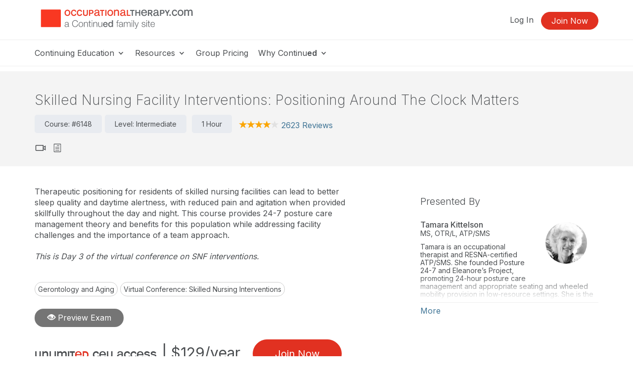

--- FILE ---
content_type: text/html; charset=UTF-8
request_url: https://www.occupationaltherapy.com/ot-ceus/course/skilled-nursing-interventions-positioning-around-6148
body_size: 149750
content:
<!DOCTYPE HTML>
<html lang="en">
<head prefix="og: http://ogp.me/ns# fb: http://ogp.me/ns/fb# website: http://ogp.me/ns/website#">
<meta http-equiv="X-UA-Compatible" content="IE=edge" />
<meta charset="utf-8"/>
<link rel="dns-prefetch" href="//ajax.googleapis.com"  />
<link rel="canonical" href="https://www.occupationaltherapy.com/ot-ceus/course/skilled-nursing-interventions-positioning-around-6148">
<title>Skilled Nursing Facility Interventions: Positioning Around The Clock Matters Course 6148</title>
<meta name="description" content="Therapeutic positioning for residents of skilled nursing facilities can lead to better sleep quality and daytime alertness, with reduced pain and agitation when provided skillfully throughout the day and night. Live Webinar Course 6148" />
<meta name="keywords" content="OccupationalTherapy.com, OT, Occupational Therapy, Occupational Therapist," />
<meta property="og:description" content="Therapeutic positioning for residents of skilled nursing facilities can lead to better sleep quality and daytime alertness, with reduced pain and agitation when provided skillfully throughout the day and night." />
<meta property="og:title" content="Skilled Nursing Facility Interventions: Positioning Around The Clock Matters  Course 6148" />
<meta property="og:type" content="article" />
<meta property="og:url" content="https://www.occupationaltherapy.com/ot-ceus/course/skilled-nursing-interventions-positioning-around-6148" />
<meta property="og:image" content="https://www.occupationaltherapy.com/img/og/og-ot-default.png" />
<meta property="og:image" content="https://bc1d0e0cb3eb29818cac-60e3ccfa65dc80c288c0c7a6586f6dc7.ssl.cf2.rackcdn.com/people/00400/00414/tamara-kittelson-presenter.jpg" />
<meta property="og:image" content="[data-uri]" />
<meta property="og:site_name" content="OccupationalTherapy.com" /><meta name="robots" content="noodp" />
<meta name="robots" content="noydir" />
<meta name="viewport" content="width=device-width,initial-scale=1" >
<meta name="HandheldFriendly" content="True">
<meta name="MobileOptimized" content="320"/>
<meta name="apple-mobile-web-app-capable" content="yes">
<meta name="apple-mobile-web-app-status-bar-style" content="black-translucent">

<script>!function(){window.semaphore=window.semaphore||[],window.ketch=function(){window.semaphore.push(arguments)};var e=document.createElement("script");e.type="text/javascript",e.src="https://global.ketchcdn.com/web/v3/config/lacalle/occupational_therapy/boot.js",e.defer=e.async=!0,document.getElementsByTagName("head")[0].appendChild(e)}();</script>
<link rel="preconnect" href="https://fonts.googleapis.com"><link rel="preconnect" href="https://fonts.gstatic.com" crossorigin><link href="https://fonts.googleapis.com/css2?family=Inter:wght@200;300;400;500;600;700&display=swap" rel="stylesheet"><link href="https://cdnjs.cloudflare.com/ajax/libs/jasny-bootstrap/3.1.3/css/jasny-bootstrap.min.css" rel="stylesheet"><link href="https://cdnjs.cloudflare.com/ajax/libs/select2/4.0.3/css/select2.min.css" rel="stylesheet" /><link href="https://npmcdn.com/jquery-gray@1.6.0/css/gray.min.css" rel="stylesheet"><link  rel="stylesheet" type="text/css" href="//www.occupationaltherapy.com/assets/main.css?f99a63b69380c87853d1bf2e456eabb0"></link><link href="/assets/print.css?f99a63b69380c87853d1bf2e456eabb0" media="print" rel="stylesheet" type="text/css">
<link rel="icon" type="image/vnd.microsoft.icon" href="/favicon-ot.ico">
<link rel="icon" type="image/x-icon" href="/favicon-ot.ico">
<link rel="icon" type="image/png" href="/favicon-ot.png">
<link rel="shortcut icon" href="/favicon-ot.ico">

<link rel="apple-touch-icon apple-touch-glyphicon glyphicon-precomposed" sizes="152x152" href="/img/icons/ios/ot-152.jpg">
<link rel="apple-touch-icon apple-touch-glyphicon glyphicon-precomposed" sizes="76x76" href="/img/icons/ios/ot-76.jpg">
<link rel="apple-touch-icon apple-touch-glyphicon glyphicon-precomposed" sizes="120x120" href="/img/icons/ios/ot-152.jpg">
<link rel="apple-touch-icon apple-touch-glyphicon glyphicon-precomposed" href="/img/icons/ios/ot-76.jpg">
<link rel="apple-touch-icon" sizes="152x152" href="/img/icons/ios/ot-152.jpg">
<link rel="apple-touch-icon" sizes="76x76" href="/img/icons/ios/ot-76.jpg">
<link rel="apple-touch-icon" sizes="120x120" href="/img/icons/ios/ot-152.jpg">
<link rel="apple-touch-icon" href="/img/icons/ios/ot-76.jpg">
<link rel="apple-touch-icon-precomposed" sizes="152x152" href="/img/icons/ios/ot-152.jpg">
<link rel="apple-touch-icon-precomposed" sizes="76x76" href="/img/icons/ios/ot-76.jpg">
<link rel="apple-touch-icon-precomposed" sizes="120x120" href="/img/icons/ios/ot-152.jpg">
<link rel="apple-touch-icon-precomposed" href="/img/icons/ios/ot-76.jpg">
<link rel='stylesheet' href='https://cdnjs.cloudflare.com/ajax/libs/font-awesome/6.5.1/css/all.min.css'><script>
    window.dataLayer = window.dataLayer || [];
</script>	
	<script type="text/javascript" src="//cloudfront.loggly.com/js/loggly.tracker-latest.min.js" async></script>
	<script>
			var _LTracker = _LTracker || [];
			_LTracker.push({
				'logglyKey': '19adb51d-a205-41e8-b1f0-7bf6a62f786a',
				'sendConsoleErrors': true,
				'tag': 'ahm-jslogger'
			});
	</script>

	<script type="text/javascript" src="//widget.trustpilot.com/bootstrap/v5/tp.widget.bootstrap.min.js" async></script>



<script type="text/javascript" src="//ajax.googleapis.com/ajax/libs/jquery/1.12.4/jquery.min.js"></script><script type="text/javascript" src="/js/libs/selectWoo.min.js"></script>
<script type="text/javascript">
	window.jQuery || document.write('<script src="/js/libs/jquery-1.12.4.min.js"><\/script>');
</script>

<script type="text/javascript">
jQuery.fn.select2 || document.write('<script src="/js/libs/selectWoo.min.js"><\/script>');
</script>

	<script type="text/javascript">
		var noMembership = 1;
	</script>
		<!-- Start VWO Async SmartCode -->
	<link rel="preconnect" href="https://dev.visualwebsiteoptimizer.com" />
	<script type='text/javascript' id='vwoCode'>
		window._vwo_code || (function() {
			var account_id=254750,
			version=2.1,
				settings_tolerance=2000,
				hide_element='body',
				hide_element_style = 'opacity:0 !important;filter:alpha(opacity=0) !important;background:none !important',
				/* DO NOT EDIT BELOW THIS LINE */
				f=false,w=window,d=document,v=d.querySelector('#vwoCode'),cK='_vwo_'+account_id+'_settings',cc={};try{var c=JSON.parse(localStorage.getItem('_vwo_'+account_id+'_config'));cc=c&&typeof c==='object'?c:{}}catch(e){}var stT=cc.stT==='session'?w.sessionStorage:w.localStorage;code={use_existing_jquery:function(){return typeof use_existing_jquery!=='undefined'?use_existing_jquery:undefined},library_tolerance:function(){return typeof library_tolerance!=='undefined'?library_tolerance:undefined},settings_tolerance:function(){return cc.sT||settings_tolerance},hide_element_style:function(){return'{'+(cc.hES||hide_element_style)+'}'},hide_element:function(){if(performance.getEntriesByName('first-contentful-paint')[0]){return''}return typeof cc.hE==='string'?cc.hE:hide_element},getVersion:function(){return version},finish:function(e){if(!f){f=true;var t=d.getElementById('_vis_opt_path_hides');if(t)t.parentNode.removeChild(t);if(e)(new Image).src='https://dev.visualwebsiteoptimizer.com/ee.gif?a='+account_id+e}},finished:function(){return f},addScript:function(e){var t=d.createElement('script');t.type='text/javascript';if(e.src){t.src=e.src}else{t.text=e.text}d.getElementsByTagName('head')[0].appendChild(t)},load:function(e,t){var i=this.getSettings(),n=d.createElement('script'),r=this;t=t||{};if(i){n.textContent=i;d.getElementsByTagName('head')[0].appendChild(n);if(!w.VWO||VWO.caE){stT.removeItem(cK);r.load(e)}}else{var o=new XMLHttpRequest;o.open('GET',e,true);o.withCredentials=!t.dSC;o.responseType=t.responseType||'text';o.onload=function(){if(t.onloadCb){return t.onloadCb(o,e)}if(o.status===200){_vwo_code.addScript({text:o.responseText})}else{_vwo_code.finish('&e=loading_failure:'+e)}};o.onerror=function(){if(t.onerrorCb){return t.onerrorCb(e)}_vwo_code.finish('&e=loading_failure:'+e)};o.send()}},getSettings:function(){try{var e=stT.getItem(cK);if(!e){return}e=JSON.parse(e);if(Date.now()>e.e){stT.removeItem(cK);return}return e.s}catch(e){return}},init:function(){if(d.URL.indexOf('__vwo_disable__')>-1)return;var e=this.settings_tolerance();w._vwo_settings_timer=setTimeout(function(){_vwo_code.finish();stT.removeItem(cK)},e);var t;if(this.hide_element()!=='body'){t=d.createElement('style');var i=this.hide_element(),n=i?i+this.hide_element_style():'',r=d.getElementsByTagName('head')[0];t.setAttribute('id','_vis_opt_path_hides');v&&t.setAttribute('nonce',v.nonce);t.setAttribute('type','text/css');if(t.styleSheet)t.styleSheet.cssText=n;else t.appendChild(d.createTextNode(n));r.appendChild(t)}else{t=d.getElementsByTagName('head')[0];var n=d.createElement('div');n.style.cssText='z-index: 2147483647 !important;position: fixed !important;left: 0 !important;top: 0 !important;width: 100% !important;height: 100% !important;background: white !important;';n.setAttribute('id','_vis_opt_path_hides');n.classList.add('_vis_hide_layer');t.parentNode.insertBefore(n,t.nextSibling)}var o='https://dev.visualwebsiteoptimizer.com/j.php?a='+account_id+'&u='+encodeURIComponent(d.URL)+'&vn='+version;if(w.location.search.indexOf('_vwo_xhr')!==-1){this.addScript({src:o})}else{this.load(o+'&x=true')}}};w._vwo_code=code;code.init();})();
	</script>
	<!-- End VWO Async SmartCode -->

        <!-- End Visual Website Optimizer Synchronous Code -->
<script src="https://script.tapfiliate.com/tapfiliate.js" type="text/plain" async data-purposes="analytics" data-ketch-id="ketch-tapfiliate"></script>

<script type="text/plain" data-purposes="analytics" data-ketch-id="ketch-tapfiliate">
    (function(t,a,p){t.TapfiliateObject=a;t[a]=t[a]||function(){ (t[a].q=t[a].q||[]).push(arguments)}})(window,'tap');
    tap('create', '9504-bcde0e');
            tap('detect');
    </script>    <script type="application/ld+json">
    {
    "@context": "https://schema.org",
    "@type": "Course",
    "name": "Skilled Nursing Facility Interventions: Positioning Around The Clock Matters",
    "courseCode": "6148",
    "description": "Therapeutic positioning for residents of skilled nursing facilities can lead to better sleep quality and daytime alertness, with reduced pain and agitation when provided skillfully throughout the day and night. This course provides 24-7 posture care management theory and benefits for this population while addressing facility challenges and the importance of a team approach.",
    "educationalLevel": "Intermediate",
    "educationalCredentialAwarded": "Course completion certificate from OccupationalTherapy.com",
    "numberOfCredits": "On Demand CEUs/Hours Offered:  AOTA/0.1 Intermediate, OT Service Delivery, Foundational Knowledge, 08207; CE Broker/1.0 CE Broker #20-1129410; IACET/0.1; NBCOT PDUs/1.25 Intermediate, Geriatrics",
    "accessMode": "Video, Text",
    "offers": {
        "@type": "Offer",
        "category": "Subscription",
        "price": "129.00",
        "priceCurrency": "USD",
        "description": "Unlimited CEU Access for 129.00/year",
        "availability": "OnlineOnly",
        "validFrom": "Wed, Nov 15, 2023 at 12:00 pm EST",
        "url": "https://www.occupationaltherapy.com/memberships/purchase_payment/cta"
    },
    "hasCourseInstance": [
        {
            "@type": "CourseInstance",
            "name": "Skilled Nursing Facility Interventions: Positioning Around The Clock Matters",
            "description": "Therapeutic positioning for residents of skilled nursing facilities can lead to better sleep quality and daytime alertness, with reduced pain and agitation when provided skillfully throughout the day and night. This course provides 24-7 posture care management theory and benefits for this population while addressing facility challenges and the importance of a team approach.",
            "identifier": "6148",
            "courseMode": "Online",
            "image": "https://5793188a397439c655cb-1d54a9f7dcbd22be5a38040f9c959e7f.ssl.cf2.rackcdn.com/svg/www.occupationaltherapy.com-logo-vertical-only.svg",
            "instructor": [
                {
                    "@type": "Person",
                    "name": "Tamara Kittelson",
                    "hasCredential": "MS, OTR/L, ATP/SMS"
                }
            ],
            "duration": "1 Hour",
            "courseWorkload": "PT60M",
            "eventStatus": "EventScheduled",
            "eventAttendanceMode": "OnlineEventAttendanceMode",
            "location": {
                "@type": "VirtualLocation",
                "url": "https://www.occupationaltherapy.com"
            },
            "startDate": "Wed, Nov 15, 2023 at 12:00 pm EST",
            "endDate": "Wed, Nov 15, 2023 at 1:00 pm EST",
            "organizer": {
                "@type": "Organization",
                "name": "OccupationalTherapy.com",
                "url": "https://www.occupationaltherapy.com"
            }
        }
    ],
    "accessibilityControl": [
        "fullMouseControl"
    ],
    "accessibilitySummary": "English captions and a written transcript are available for recorded webinars. Written transcripts are available for audio courses. Large text is available for text coursesCaptions can be requested in advance for live webinars. Questions? Email accessibility@continued.com.';",
    "aggregateRating": {
        "@type": "AggregateRating",
        "ratingValue": 4,
        "reviewCount": 2623
    },
    "review": [
        {
            "@type": "Review",
            "author": {
                "@type": "Person",
                "name": "Member"
            },
            "datePublished": "2025-10-22",
            "description": "Very informative and the images really helped visualize positioning.",
            "reviewRating": {
                "@type": "Rating",
                "bestRating": "5",
                "ratingValue": "4",
                "worstRating": "1"
            }
        },
        {
            "@type": "Review",
            "author": {
                "@type": "Person",
                "name": "Member"
            },
            "datePublished": "2025-10-03",
            "description": "I would prefer to see the population of note (elderly patients) instead of children with CP. I would also prefer a speaker with actual experience in a SNF",
            "reviewRating": {
                "@type": "Rating",
                "bestRating": "5",
                "ratingValue": "2",
                "worstRating": "1"
            }
        },
        {
            "@type": "Review",
            "author": {
                "@type": "Person",
                "name": "Jeanette"
            },
            "datePublished": "2025-10-01",
            "description": "Impressed with this presenter's knowledge and dedication to many years of educating herself and acting upon the immense importance and necessity to utilize sound and functional repositioning strategies that have provided many SNF patients with restored functional movement, decreased deformities, increased comfort, sleep etc. and an overall increased quality of life for them and their families. ... \"Thanks for sharing!\"",
            "reviewRating": {
                "@type": "Rating",
                "bestRating": "5",
                "ratingValue": "4",
                "worstRating": "1"
            }
        },
        {
            "@type": "Review",
            "author": {
                "@type": "Person",
                "name": "Kristian"
            },
            "datePublished": "2025-09-30",
            "description": "Great for people in SNF settings.",
            "reviewRating": {
                "@type": "Rating",
                "bestRating": "5",
                "ratingValue": "5",
                "worstRating": "1"
            }
        },
        {
            "@type": "Review",
            "author": {
                "@type": "Person",
                "name": "Member"
            },
            "datePublished": "2025-09-09",
            "description": "Clear presentation with good examples showing the importance of body positioning and postural control while lying down.",
            "reviewRating": {
                "@type": "Rating",
                "bestRating": "5",
                "ratingValue": "4",
                "worstRating": "1"
            }
        },
        {
            "@type": "Review",
            "author": {
                "@type": "Person",
                "name": "Member"
            },
            "datePublished": "2025-09-07",
            "description": "Good course organization and structure",
            "reviewRating": {
                "@type": "Rating",
                "bestRating": "5",
                "ratingValue": "3",
                "worstRating": "1"
            }
        },
        {
            "@type": "Review",
            "author": {
                "@type": "Person",
                "name": "Member"
            },
            "datePublished": "2025-09-02",
            "description": "Informative",
            "reviewRating": {
                "@type": "Rating",
                "bestRating": "5",
                "ratingValue": "4",
                "worstRating": "1"
            }
        },
        {
            "@type": "Review",
            "author": {
                "@type": "Person",
                "name": "Emily"
            },
            "datePublished": "2025-08-18",
            "description": "She has tons of personal and clinical experience. Great case studies and practical application on a budget.",
            "reviewRating": {
                "@type": "Rating",
                "bestRating": "5",
                "ratingValue": "5",
                "worstRating": "1"
            }
        },
        {
            "@type": "Review",
            "author": {
                "@type": "Person",
                "name": "Pamela"
            },
            "datePublished": "2025-08-17",
            "description": "Had it been aimed at PEDs it may have been helpful.",
            "reviewRating": {
                "@type": "Rating",
                "bestRating": "5",
                "ratingValue": "1",
                "worstRating": "1"
            }
        },
        {
            "@type": "Review",
            "author": {
                "@type": "Person",
                "name": "Member"
            },
            "datePublished": "2025-08-05",
            "description": "A lot of visuals were helpful.",
            "reviewRating": {
                "@type": "Rating",
                "bestRating": "5",
                "ratingValue": "3",
                "worstRating": "1"
            }
        },
        {
            "@type": "Review",
            "author": {
                "@type": "Person",
                "name": "Courtney"
            },
            "datePublished": "2025-07-27",
            "description": "Clearly presented with excellent pictures to reference and progressed smoothly through course",
            "reviewRating": {
                "@type": "Rating",
                "bestRating": "5",
                "ratingValue": "5",
                "worstRating": "1"
            }
        },
        {
            "@type": "Review",
            "author": {
                "@type": "Person",
                "name": "Cheri"
            },
            "datePublished": "2025-07-24",
            "description": "Practical & interesting information presented. I wish that the instructor had provided more examples/pictures of postural positioning supports.",
            "reviewRating": {
                "@type": "Rating",
                "bestRating": "5",
                "ratingValue": "5",
                "worstRating": "1"
            }
        },
        {
            "@type": "Review",
            "author": {
                "@type": "Person",
                "name": "Sigrid"
            },
            "datePublished": "2025-07-08",
            "description": "A must for all therapists working in SNF.",
            "reviewRating": {
                "@type": "Rating",
                "bestRating": "5",
                "ratingValue": "5",
                "worstRating": "1"
            }
        },
        {
            "@type": "Review",
            "author": {
                "@type": "Person",
                "name": "Stacy"
            },
            "datePublished": "2025-06-28",
            "description": "This presenter provided A great amount of very important techniques that can be used in the SNF population. I will recommend this video to all of my OT staff. She Explained and provided amazing photos to demonstrate the way to achieve and maintain the individualized corrections. I really liked the before/after concept. Thank you!! Great presentation!!",
            "reviewRating": {
                "@type": "Rating",
                "bestRating": "5",
                "ratingValue": "5",
                "worstRating": "1"
            }
        },
        {
            "@type": "Review",
            "author": {
                "@type": "Person",
                "name": "Member"
            },
            "datePublished": "2025-06-24",
            "description": "Rolled towels pool noodle idea to position was helpful idea",
            "reviewRating": {
                "@type": "Rating",
                "bestRating": "5",
                "ratingValue": "5",
                "worstRating": "1"
            }
        },
        {
            "@type": "Review",
            "author": {
                "@type": "Person",
                "name": "Latonia"
            },
            "datePublished": "2025-06-21",
            "description": "Great low cost ideas",
            "reviewRating": {
                "@type": "Rating",
                "bestRating": "5",
                "ratingValue": "5",
                "worstRating": "1"
            }
        },
        {
            "@type": "Review",
            "author": {
                "@type": "Person",
                "name": "Member"
            },
            "datePublished": "2025-06-06",
            "description": "Presenter\u2019s experience plus research promotes confidence in content for the viewer.",
            "reviewRating": {
                "@type": "Rating",
                "bestRating": "5",
                "ratingValue": "4",
                "worstRating": "1"
            }
        },
        {
            "@type": "Review",
            "author": {
                "@type": "Person",
                "name": "Holly"
            },
            "datePublished": "2025-06-02",
            "description": "Topic is highly functional in my work environment.",
            "reviewRating": {
                "@type": "Rating",
                "bestRating": "5",
                "ratingValue": "5",
                "worstRating": "1"
            }
        },
        {
            "@type": "Review",
            "author": {
                "@type": "Person",
                "name": "Member"
            },
            "datePublished": "2025-06-02",
            "description": "I appreciated the many picture examples with in-depth explanation of how each child or adult was asymmetrical. The presenter went into depth about the importance of sternum and pelvic alignment and provided examples on how to correct positioning with basic materials.",
            "reviewRating": {
                "@type": "Rating",
                "bestRating": "5",
                "ratingValue": "5",
                "worstRating": "1"
            }
        },
        {
            "@type": "Review",
            "author": {
                "@type": "Person",
                "name": "Member"
            },
            "datePublished": "2025-05-10",
            "description": "Pictures pf different positioning",
            "reviewRating": {
                "@type": "Rating",
                "bestRating": "5",
                "ratingValue": "5",
                "worstRating": "1"
            }
        },
        {
            "@type": "Review",
            "author": {
                "@type": "Person",
                "name": "Cole"
            },
            "datePublished": "2025-05-08",
            "description": "Information was very in depth",
            "reviewRating": {
                "@type": "Rating",
                "bestRating": "5",
                "ratingValue": "5",
                "worstRating": "1"
            }
        },
        {
            "@type": "Review",
            "author": {
                "@type": "Person",
                "name": "Member"
            },
            "datePublished": "2025-05-02",
            "description": "Many pictures for demonstration of course techniques, very informative",
            "reviewRating": {
                "@type": "Rating",
                "bestRating": "5",
                "ratingValue": "5",
                "worstRating": "1"
            }
        },
        {
            "@type": "Review",
            "author": {
                "@type": "Person",
                "name": "Nancy"
            },
            "datePublished": "2025-05-02",
            "description": "Forces impacting development of posture problems.",
            "reviewRating": {
                "@type": "Rating",
                "bestRating": "5",
                "ratingValue": "5",
                "worstRating": "1"
            }
        },
        {
            "@type": "Review",
            "author": {
                "@type": "Person",
                "name": "Amanda"
            },
            "datePublished": "2025-04-28",
            "description": "Instructor was very knowledgeable and was able to relate that to her attendees.",
            "reviewRating": {
                "@type": "Rating",
                "bestRating": "5",
                "ratingValue": "5",
                "worstRating": "1"
            }
        },
        {
            "@type": "Review",
            "author": {
                "@type": "Person",
                "name": "Julie"
            },
            "datePublished": "2025-04-27",
            "description": "Good information but would like to have learned more about proper positioning for residents sitting in wheelchairs for extended periods of time. Need ideas for teaching carryover of proper positioning with nursing staff.",
            "reviewRating": {
                "@type": "Rating",
                "bestRating": "5",
                "ratingValue": "4",
                "worstRating": "1"
            }
        },
        {
            "@type": "Review",
            "author": {
                "@type": "Person",
                "name": "Member"
            },
            "datePublished": "2025-04-03",
            "description": "lots of pictures and explanations",
            "reviewRating": {
                "@type": "Rating",
                "bestRating": "5",
                "ratingValue": "5",
                "worstRating": "1"
            }
        },
        {
            "@type": "Review",
            "author": {
                "@type": "Person",
                "name": "Member"
            },
            "datePublished": "2025-03-29",
            "description": "great insight on a under discussed topic",
            "reviewRating": {
                "@type": "Rating",
                "bestRating": "5",
                "ratingValue": "5",
                "worstRating": "1"
            }
        },
        {
            "@type": "Review",
            "author": {
                "@type": "Person",
                "name": "Member"
            },
            "datePublished": "2025-03-24",
            "description": "Fantastic and thorough presentation.",
            "reviewRating": {
                "@type": "Rating",
                "bestRating": "5",
                "ratingValue": "5",
                "worstRating": "1"
            }
        },
        {
            "@type": "Review",
            "author": {
                "@type": "Person",
                "name": "Member"
            },
            "datePublished": "2025-03-15",
            "description": "great presentation and easy to follow",
            "reviewRating": {
                "@type": "Rating",
                "bestRating": "5",
                "ratingValue": "5",
                "worstRating": "1"
            }
        },
        {
            "@type": "Review",
            "author": {
                "@type": "Person",
                "name": "Member"
            },
            "datePublished": "2025-03-13",
            "description": "I work in an \"institution\" where so many people have never been able to sit , kneel or stand. This is very relevant for my work.",
            "reviewRating": {
                "@type": "Rating",
                "bestRating": "5",
                "ratingValue": "5",
                "worstRating": "1"
            }
        },
        {
            "@type": "Review",
            "author": {
                "@type": "Person",
                "name": "Member"
            },
            "datePublished": "2025-03-11",
            "description": "Very informative and educational.",
            "reviewRating": {
                "@type": "Rating",
                "bestRating": "5",
                "ratingValue": "4",
                "worstRating": "1"
            }
        },
        {
            "@type": "Review",
            "author": {
                "@type": "Person",
                "name": "Andrea"
            },
            "datePublished": "2025-03-09",
            "description": "Great speaker and information.",
            "reviewRating": {
                "@type": "Rating",
                "bestRating": "5",
                "ratingValue": "5",
                "worstRating": "1"
            }
        },
        {
            "@type": "Review",
            "author": {
                "@type": "Person",
                "name": "Nancy"
            },
            "datePublished": "2025-03-07",
            "description": "Thank you so much! The examples and photos were extremely helpful.",
            "reviewRating": {
                "@type": "Rating",
                "bestRating": "5",
                "ratingValue": "5",
                "worstRating": "1"
            }
        },
        {
            "@type": "Review",
            "author": {
                "@type": "Person",
                "name": "Member"
            },
            "datePublished": "2025-03-06",
            "description": "presenter had knowledge of positioning",
            "reviewRating": {
                "@type": "Rating",
                "bestRating": "5",
                "ratingValue": "4",
                "worstRating": "1"
            }
        },
        {
            "@type": "Review",
            "author": {
                "@type": "Person",
                "name": "Marissa"
            },
            "datePublished": "2025-03-02",
            "description": "The case studies and pictures helped relate information to my current caseload for improvement",
            "reviewRating": {
                "@type": "Rating",
                "bestRating": "5",
                "ratingValue": "5",
                "worstRating": "1"
            }
        },
        {
            "@type": "Review",
            "author": {
                "@type": "Person",
                "name": "Lauren"
            },
            "datePublished": "2025-02-26",
            "description": "Wow. This course was so helpful!! The case studies and positioning ideas and objective measurements were all super helpful. Thank you!",
            "reviewRating": {
                "@type": "Rating",
                "bestRating": "5",
                "ratingValue": "5",
                "worstRating": "1"
            }
        },
        {
            "@type": "Review",
            "author": {
                "@type": "Person",
                "name": "Member"
            },
            "datePublished": "2025-02-22",
            "description": "Very relevant information. Well presented and paced.",
            "reviewRating": {
                "@type": "Rating",
                "bestRating": "5",
                "ratingValue": "5",
                "worstRating": "1"
            }
        },
        {
            "@type": "Review",
            "author": {
                "@type": "Person",
                "name": "Member"
            },
            "datePublished": "2025-02-18",
            "description": "This was a different view of positioning in bed, and gave good practical ideas for better posture for patients in bed",
            "reviewRating": {
                "@type": "Rating",
                "bestRating": "5",
                "ratingValue": "5",
                "worstRating": "1"
            }
        },
        {
            "@type": "Review",
            "author": {
                "@type": "Person",
                "name": "Member"
            },
            "datePublished": "2025-02-17",
            "description": "The details about different positioning techniques",
            "reviewRating": {
                "@type": "Rating",
                "bestRating": "5",
                "ratingValue": "4",
                "worstRating": "1"
            }
        },
        {
            "@type": "Review",
            "author": {
                "@type": "Person",
                "name": "Hannah"
            },
            "datePublished": "2025-02-17",
            "description": "Easy to follow. The instructor was very clear with the main points and giving examples of each.",
            "reviewRating": {
                "@type": "Rating",
                "bestRating": "5",
                "ratingValue": "5",
                "worstRating": "1"
            }
        },
        {
            "@type": "Review",
            "author": {
                "@type": "Person",
                "name": "Member"
            },
            "datePublished": "2025-02-15",
            "description": "good picture examples",
            "reviewRating": {
                "@type": "Rating",
                "bestRating": "5",
                "ratingValue": "4",
                "worstRating": "1"
            }
        },
        {
            "@type": "Review",
            "author": {
                "@type": "Person",
                "name": "Member"
            },
            "datePublished": "2025-02-07",
            "description": "real time and people photos is beneficial to see the examples of what the presenter is talking about.",
            "reviewRating": {
                "@type": "Rating",
                "bestRating": "5",
                "ratingValue": "4",
                "worstRating": "1"
            }
        },
        {
            "@type": "Review",
            "author": {
                "@type": "Person",
                "name": "Member"
            },
            "datePublished": "2025-02-05",
            "description": "Good information provided! The use of the pictures within the presentation was helpful!",
            "reviewRating": {
                "@type": "Rating",
                "bestRating": "5",
                "ratingValue": "5",
                "worstRating": "1"
            }
        },
        {
            "@type": "Review",
            "author": {
                "@type": "Person",
                "name": "Member"
            },
            "datePublished": "2025-02-04",
            "description": "The sand balloon demonstration was unnecessarily long",
            "reviewRating": {
                "@type": "Rating",
                "bestRating": "5",
                "ratingValue": "5",
                "worstRating": "1"
            }
        },
        {
            "@type": "Review",
            "author": {
                "@type": "Person",
                "name": "Andrea"
            },
            "datePublished": "2025-01-11",
            "description": "All information was very helpful.",
            "reviewRating": {
                "@type": "Rating",
                "bestRating": "5",
                "ratingValue": "5",
                "worstRating": "1"
            }
        },
        {
            "@type": "Review",
            "author": {
                "@type": "Person",
                "name": "Member"
            },
            "datePublished": "2025-01-08",
            "description": "Extremely knowledgeable and informative!!",
            "reviewRating": {
                "@type": "Rating",
                "bestRating": "5",
                "ratingValue": "5",
                "worstRating": "1"
            }
        },
        {
            "@type": "Review",
            "author": {
                "@type": "Person",
                "name": "Serena"
            },
            "datePublished": "2025-01-04",
            "description": "I honestly thought this was going to be boring. What more could we know about positioning in bed? I was wrong. I assumed it would all be about maintaining or preventing further deterioration but this course emphasizes the importance of SKILLED positioning to make legitimate improvements and even prevent surgery! The presenter is very knowledgeable. I could listen to her talk for hours. Highly recommend this course to all OTs not just SNF workers.",
            "reviewRating": {
                "@type": "Rating",
                "bestRating": "5",
                "ratingValue": "5",
                "worstRating": "1"
            }
        },
        {
            "@type": "Review",
            "author": {
                "@type": "Person",
                "name": "Member"
            },
            "datePublished": "2025-01-03",
            "description": "Good photos",
            "reviewRating": {
                "@type": "Rating",
                "bestRating": "5",
                "ratingValue": "5",
                "worstRating": "1"
            }
        },
        {
            "@type": "Review",
            "author": {
                "@type": "Person",
                "name": "Member"
            },
            "datePublished": "2025-01-02",
            "description": "Good info regarding how positioning improves sitting, lying and standing postures.",
            "reviewRating": {
                "@type": "Rating",
                "bestRating": "5",
                "ratingValue": "4",
                "worstRating": "1"
            }
        },
        {
            "@type": "Review",
            "author": {
                "@type": "Person",
                "name": "Member"
            },
            "datePublished": "2024-12-21",
            "description": "I learned to assess -pe/post measure xyphoid process to rib cage left/right; put positioning devices UNDER bottom sheet and to consider adding FIRMER support",
            "reviewRating": {
                "@type": "Rating",
                "bestRating": "5",
                "ratingValue": "5",
                "worstRating": "1"
            }
        },
        {
            "@type": "Review",
            "author": {
                "@type": "Person",
                "name": "Member"
            },
            "datePublished": "2024-12-11",
            "description": "thorough",
            "reviewRating": {
                "@type": "Rating",
                "bestRating": "5",
                "ratingValue": "5",
                "worstRating": "1"
            }
        },
        {
            "@type": "Review",
            "author": {
                "@type": "Person",
                "name": "Member"
            },
            "datePublished": "2024-11-18",
            "description": "This was a great course and a great instructor! Definitely recommend this course.",
            "reviewRating": {
                "@type": "Rating",
                "bestRating": "5",
                "ratingValue": "5",
                "worstRating": "1"
            }
        },
        {
            "@type": "Review",
            "author": {
                "@type": "Person",
                "name": "Member"
            },
            "datePublished": "2024-11-18",
            "description": "Very helpful across all specialties.",
            "reviewRating": {
                "@type": "Rating",
                "bestRating": "5",
                "ratingValue": "5",
                "worstRating": "1"
            }
        },
        {
            "@type": "Review",
            "author": {
                "@type": "Person",
                "name": "Member"
            },
            "datePublished": "2024-11-17",
            "description": "Easy to follow. Makeshift support systems.",
            "reviewRating": {
                "@type": "Rating",
                "bestRating": "5",
                "ratingValue": "4",
                "worstRating": "1"
            }
        },
        {
            "@type": "Review",
            "author": {
                "@type": "Person",
                "name": "Member"
            },
            "datePublished": "2024-11-12",
            "description": "good pictures to back up presentation",
            "reviewRating": {
                "@type": "Rating",
                "bestRating": "5",
                "ratingValue": "5",
                "worstRating": "1"
            }
        },
        {
            "@type": "Review",
            "author": {
                "@type": "Person",
                "name": "Member"
            },
            "datePublished": "2024-10-29",
            "description": "Photos were very helpful for before and after positioning",
            "reviewRating": {
                "@type": "Rating",
                "bestRating": "5",
                "ratingValue": "5",
                "worstRating": "1"
            }
        },
        {
            "@type": "Review",
            "author": {
                "@type": "Person",
                "name": "Member"
            },
            "datePublished": "2024-10-18",
            "description": "The course addressed situations that I encounter every day and will aid me in helping to position my patient's more appropriately.",
            "reviewRating": {
                "@type": "Rating",
                "bestRating": "5",
                "ratingValue": "4",
                "worstRating": "1"
            }
        },
        {
            "@type": "Review",
            "author": {
                "@type": "Person",
                "name": "Member"
            },
            "datePublished": "2024-10-13",
            "description": "Great information",
            "reviewRating": {
                "@type": "Rating",
                "bestRating": "5",
                "ratingValue": "4",
                "worstRating": "1"
            }
        },
        {
            "@type": "Review",
            "author": {
                "@type": "Person",
                "name": "Kristen"
            },
            "datePublished": "2024-09-23",
            "description": "Lots of examples and pictures",
            "reviewRating": {
                "@type": "Rating",
                "bestRating": "5",
                "ratingValue": "5",
                "worstRating": "1"
            }
        },
        {
            "@type": "Review",
            "author": {
                "@type": "Person",
                "name": "Member"
            },
            "datePublished": "2024-09-19",
            "description": "The course was informative and interesting.",
            "reviewRating": {
                "@type": "Rating",
                "bestRating": "5",
                "ratingValue": "5",
                "worstRating": "1"
            }
        },
        {
            "@type": "Review",
            "author": {
                "@type": "Person",
                "name": "Member"
            },
            "datePublished": "2024-09-09",
            "description": "This course just gives us all reminders of how important positioning is. I wish nursing and CNAs were required to take something like this course. It seems like therapist attempted to teach and train on the importance of positioning however it is not always followed.",
            "reviewRating": {
                "@type": "Rating",
                "bestRating": "5",
                "ratingValue": "4",
                "worstRating": "1"
            }
        },
        {
            "@type": "Review",
            "author": {
                "@type": "Person",
                "name": "Abigail"
            },
            "datePublished": "2024-09-09",
            "description": "Really liked the real life pictures included to help visualize",
            "reviewRating": {
                "@type": "Rating",
                "bestRating": "5",
                "ratingValue": "5",
                "worstRating": "1"
            }
        },
        {
            "@type": "Review",
            "author": {
                "@type": "Person",
                "name": "Member"
            },
            "datePublished": "2024-09-07",
            "description": "The pictures and videos for demonstration",
            "reviewRating": {
                "@type": "Rating",
                "bestRating": "5",
                "ratingValue": "5",
                "worstRating": "1"
            }
        },
        {
            "@type": "Review",
            "author": {
                "@type": "Person",
                "name": "Karen"
            },
            "datePublished": "2024-09-06",
            "description": "Her own practical experience working with very challenging clients.",
            "reviewRating": {
                "@type": "Rating",
                "bestRating": "5",
                "ratingValue": "5",
                "worstRating": "1"
            }
        },
        {
            "@type": "Review",
            "author": {
                "@type": "Person",
                "name": "Angela"
            },
            "datePublished": "2024-08-29",
            "description": "Extremely relevant for today\u2019s SNF",
            "reviewRating": {
                "@type": "Rating",
                "bestRating": "5",
                "ratingValue": "5",
                "worstRating": "1"
            }
        },
        {
            "@type": "Review",
            "author": {
                "@type": "Person",
                "name": "Member"
            },
            "datePublished": "2024-08-13",
            "description": "add a follow up course on working with parents/families",
            "reviewRating": {
                "@type": "Rating",
                "bestRating": "5",
                "ratingValue": "5",
                "worstRating": "1"
            }
        },
        {
            "@type": "Review",
            "author": {
                "@type": "Person",
                "name": "Member"
            },
            "datePublished": "2024-07-25",
            "description": "one of the best courses I've taken in 22 years as an OTR",
            "reviewRating": {
                "@type": "Rating",
                "bestRating": "5",
                "ratingValue": "5",
                "worstRating": "1"
            }
        },
        {
            "@type": "Review",
            "author": {
                "@type": "Person",
                "name": "Member"
            },
            "datePublished": "2024-07-21",
            "description": "Extremely informative on the importance of postural positioning. I work with spinal cord injuries and find this course very helpful.",
            "reviewRating": {
                "@type": "Rating",
                "bestRating": "5",
                "ratingValue": "5",
                "worstRating": "1"
            }
        },
        {
            "@type": "Review",
            "author": {
                "@type": "Person",
                "name": "Member"
            },
            "datePublished": "2024-07-06",
            "description": "I work in a SNF and I wish every CNA in our facility could watch this seminar. I grow tired of seeing poor postural alignment in wheelchairs with no footrests providing support underneath feet. I realize how hard a job being a CNA is but sometimes taking a few extra minutes to position a Resident correctly in a wheelchair can make a difference in their ROM and improving their skill set ie. Feeding themselves, brushing their teeth, combing their own hair.",
            "reviewRating": {
                "@type": "Rating",
                "bestRating": "5",
                "ratingValue": "5",
                "worstRating": "1"
            }
        },
        {
            "@type": "Review",
            "author": {
                "@type": "Person",
                "name": "Chris"
            },
            "datePublished": "2024-06-23",
            "description": "Presenter was very knowledgeable and relayed a lot of information that is critical for patients requiring repositioning.",
            "reviewRating": {
                "@type": "Rating",
                "bestRating": "5",
                "ratingValue": "5",
                "worstRating": "1"
            }
        },
        {
            "@type": "Review",
            "author": {
                "@type": "Person",
                "name": "Vicky"
            },
            "datePublished": "2024-06-19",
            "description": "It was interesting course but positioning patients in a SNF every 2 hours does not happen in the geographical area where I work. Patients are lucky to be positioned in bed if they get a brief change or a bed bath. SNF staffing is a joke anymore.",
            "reviewRating": {
                "@type": "Rating",
                "bestRating": "5",
                "ratingValue": "4",
                "worstRating": "1"
            }
        },
        {
            "@type": "Review",
            "author": {
                "@type": "Person",
                "name": "Member"
            },
            "datePublished": "2024-06-16",
            "description": "She had really great images that assisted her positioning examples!",
            "reviewRating": {
                "@type": "Rating",
                "bestRating": "5",
                "ratingValue": "5",
                "worstRating": "1"
            }
        },
        {
            "@type": "Review",
            "author": {
                "@type": "Person",
                "name": "Member"
            },
            "datePublished": "2024-06-09",
            "description": "Informative and organized",
            "reviewRating": {
                "@type": "Rating",
                "bestRating": "5",
                "ratingValue": "5",
                "worstRating": "1"
            }
        },
        {
            "@type": "Review",
            "author": {
                "@type": "Person",
                "name": "Lori"
            },
            "datePublished": "2024-06-04",
            "description": "Great info and very thorough.",
            "reviewRating": {
                "@type": "Rating",
                "bestRating": "5",
                "ratingValue": "4",
                "worstRating": "1"
            }
        },
        {
            "@type": "Review",
            "author": {
                "@type": "Person",
                "name": "Member"
            },
            "datePublished": "2024-06-03",
            "description": "Great resources and evidence base, experienced presenterI appreciated international trends and resourcesVisuals were very helpfulLow cost, realistic and practice interventions were so helpful",
            "reviewRating": {
                "@type": "Rating",
                "bestRating": "5",
                "ratingValue": "5",
                "worstRating": "1"
            }
        },
        {
            "@type": "Review",
            "author": {
                "@type": "Person",
                "name": "Member"
            },
            "datePublished": "2024-05-24",
            "description": "As someone with scoliosis, this was very informative.",
            "reviewRating": {
                "@type": "Rating",
                "bestRating": "5",
                "ratingValue": "5",
                "worstRating": "1"
            }
        },
        {
            "@type": "Review",
            "author": {
                "@type": "Person",
                "name": "Member"
            },
            "datePublished": "2024-05-21",
            "description": "Presenter\u2019s interest in topic.",
            "reviewRating": {
                "@type": "Rating",
                "bestRating": "5",
                "ratingValue": "3",
                "worstRating": "1"
            }
        },
        {
            "@type": "Review",
            "author": {
                "@type": "Person",
                "name": "Member"
            },
            "datePublished": "2024-05-20",
            "description": "Great content and speaker!",
            "reviewRating": {
                "@type": "Rating",
                "bestRating": "5",
                "ratingValue": "5",
                "worstRating": "1"
            }
        },
        {
            "@type": "Review",
            "author": {
                "@type": "Person",
                "name": "Member"
            },
            "datePublished": "2024-05-16",
            "description": "Photos",
            "reviewRating": {
                "@type": "Rating",
                "bestRating": "5",
                "ratingValue": "5",
                "worstRating": "1"
            }
        },
        {
            "@type": "Review",
            "author": {
                "@type": "Person",
                "name": "Member"
            },
            "datePublished": "2024-05-15",
            "description": "The speaker was very knowledgeable and experienced in the subject of positioning.",
            "reviewRating": {
                "@type": "Rating",
                "bestRating": "5",
                "ratingValue": "5",
                "worstRating": "1"
            }
        },
        {
            "@type": "Review",
            "author": {
                "@type": "Person",
                "name": "Member"
            },
            "datePublished": "2024-05-06",
            "description": "I have always been a proponent of correct positioning in bed, w/c in SNF and LTC. Nice to see actual studies backing up the idea of good positioning.",
            "reviewRating": {
                "@type": "Rating",
                "bestRating": "5",
                "ratingValue": "5",
                "worstRating": "1"
            }
        },
        {
            "@type": "Review",
            "author": {
                "@type": "Person",
                "name": "Member"
            },
            "datePublished": "2024-05-05",
            "description": "inexpensive positioning",
            "reviewRating": {
                "@type": "Rating",
                "bestRating": "5",
                "ratingValue": "5",
                "worstRating": "1"
            }
        },
        {
            "@type": "Review",
            "author": {
                "@type": "Person",
                "name": "Gary"
            },
            "datePublished": "2024-05-05",
            "description": "Great education regarding The importance of correct posture.",
            "reviewRating": {
                "@type": "Rating",
                "bestRating": "5",
                "ratingValue": "5",
                "worstRating": "1"
            }
        },
        {
            "@type": "Review",
            "author": {
                "@type": "Person",
                "name": "Alison"
            },
            "datePublished": "2024-04-30",
            "description": "Very interesting",
            "reviewRating": {
                "@type": "Rating",
                "bestRating": "5",
                "ratingValue": "3",
                "worstRating": "1"
            }
        },
        {
            "@type": "Review",
            "author": {
                "@type": "Person",
                "name": "Member"
            },
            "datePublished": "2024-04-29",
            "description": "Very helpful and informative for my setting and clients.",
            "reviewRating": {
                "@type": "Rating",
                "bestRating": "5",
                "ratingValue": "5",
                "worstRating": "1"
            }
        },
        {
            "@type": "Review",
            "author": {
                "@type": "Person",
                "name": "Lenora"
            },
            "datePublished": "2024-04-23",
            "description": "It gave me more information about bed and chair positioning with the elderly.",
            "reviewRating": {
                "@type": "Rating",
                "bestRating": "5",
                "ratingValue": "4",
                "worstRating": "1"
            }
        },
        {
            "@type": "Review",
            "author": {
                "@type": "Person",
                "name": "Paula"
            },
            "datePublished": "2024-04-13",
            "description": "Illustrations",
            "reviewRating": {
                "@type": "Rating",
                "bestRating": "5",
                "ratingValue": "5",
                "worstRating": "1"
            }
        },
        {
            "@type": "Review",
            "author": {
                "@type": "Person",
                "name": "Member"
            },
            "datePublished": "2024-04-10",
            "description": "Great visuals, very knowledgeable presenter",
            "reviewRating": {
                "@type": "Rating",
                "bestRating": "5",
                "ratingValue": "4",
                "worstRating": "1"
            }
        },
        {
            "@type": "Review",
            "author": {
                "@type": "Person",
                "name": "Kathleen"
            },
            "datePublished": "2024-04-06",
            "description": "So informative and great ideas for uses of inexpensive items for improved posture. Posture issues can relate to so many people and knowing there are some simple items/interventions we can implement to make such a difference. I also enjoyed seeing the long term results of the Montana and the BaoNHia. Very motivating!",
            "reviewRating": {
                "@type": "Rating",
                "bestRating": "5",
                "ratingValue": "5",
                "worstRating": "1"
            }
        },
        {
            "@type": "Review",
            "author": {
                "@type": "Person",
                "name": "Member"
            },
            "datePublished": "2024-04-04",
            "description": "Not alot of new information to me.",
            "reviewRating": {
                "@type": "Rating",
                "bestRating": "5",
                "ratingValue": "4",
                "worstRating": "1"
            }
        },
        {
            "@type": "Review",
            "author": {
                "@type": "Person",
                "name": "Gabrielle"
            },
            "datePublished": "2024-04-03",
            "description": "All of the picture examples and case studies were very helpful. Some information about the people in the case studies helped me to connect it to some of my patients that I work with or have worked with in the past, allowing me to see how i can help them with cushion supports.",
            "reviewRating": {
                "@type": "Rating",
                "bestRating": "5",
                "ratingValue": "5",
                "worstRating": "1"
            }
        },
        {
            "@type": "Review",
            "author": {
                "@type": "Person",
                "name": "Member"
            },
            "datePublished": "2024-04-03",
            "description": "photos, descriptions, changes and useful equipment.",
            "reviewRating": {
                "@type": "Rating",
                "bestRating": "5",
                "ratingValue": "5",
                "worstRating": "1"
            }
        },
        {
            "@type": "Review",
            "author": {
                "@type": "Person",
                "name": "Member"
            },
            "datePublished": "2024-04-02",
            "description": "great information, thank you!",
            "reviewRating": {
                "@type": "Rating",
                "bestRating": "5",
                "ratingValue": "5",
                "worstRating": "1"
            }
        },
        {
            "@type": "Review",
            "author": {
                "@type": "Person",
                "name": "Hayley"
            },
            "datePublished": "2024-03-30",
            "description": "Great detail and variety of pictures",
            "reviewRating": {
                "@type": "Rating",
                "bestRating": "5",
                "ratingValue": "4",
                "worstRating": "1"
            }
        },
        {
            "@type": "Review",
            "author": {
                "@type": "Person",
                "name": "Lauran"
            },
            "datePublished": "2024-03-29",
            "description": "Pictures were well organized and informative with explanations.",
            "reviewRating": {
                "@type": "Rating",
                "bestRating": "5",
                "ratingValue": "5",
                "worstRating": "1"
            }
        },
        {
            "@type": "Review",
            "author": {
                "@type": "Person",
                "name": "Member"
            },
            "datePublished": "2024-03-28",
            "description": "ergerge",
            "reviewRating": {
                "@type": "Rating",
                "bestRating": "5",
                "ratingValue": "5",
                "worstRating": "1"
            }
        },
        {
            "@type": "Review",
            "author": {
                "@type": "Person",
                "name": "Member"
            },
            "datePublished": "2024-03-28",
            "description": "Case studies and pictures for reference.",
            "reviewRating": {
                "@type": "Rating",
                "bestRating": "5",
                "ratingValue": "5",
                "worstRating": "1"
            }
        },
        {
            "@type": "Review",
            "author": {
                "@type": "Person",
                "name": "Member"
            },
            "datePublished": "2024-03-27",
            "description": "Great topic and awesome visual aids! Practical for SNF and does not require pricey materials.",
            "reviewRating": {
                "@type": "Rating",
                "bestRating": "5",
                "ratingValue": "4",
                "worstRating": "1"
            }
        },
        {
            "@type": "Review",
            "author": {
                "@type": "Person",
                "name": "Member"
            },
            "datePublished": "2024-03-27",
            "description": "Excellent topic, have just started looking into paratonia with dementia myself and appreciated it was included in this presentation.",
            "reviewRating": {
                "@type": "Rating",
                "bestRating": "5",
                "ratingValue": "5",
                "worstRating": "1"
            }
        },
        {
            "@type": "Review",
            "author": {
                "@type": "Person",
                "name": "Gerald"
            },
            "datePublished": "2024-03-25",
            "description": "informative",
            "reviewRating": {
                "@type": "Rating",
                "bestRating": "5",
                "ratingValue": "5",
                "worstRating": "1"
            }
        }
    ],
    "teaches": "After this course, participants will be able to recognize the interaction of 3 forces impacting development of posture problems like kyphosis and flexion contractures. After this course, participants will be able to compare and contrast destructive unsupported and healthy supported lying postures for persons with limited mobility. After this course, participants will be able to identify the unique characteristics of individuals with dementia that increase their need for posture support day and night.",
    "audience": "Professionals in Occupational Therapy",
    "provider": {
        "@type": "Organization",
        "name": "OccupationalTherapy.com",
        "url": "https://www.occupationaltherapy.com"
    },
    "url": "https://www.occupationaltherapy.com/courses/skilled-nursing-interventions-positioning-around"
}    </script>
</head>
<body id="body" class="body  ot controller-events events-details printable"><noscript><iframe src="https://www.googletagmanager.com/ns.html?id=GTM-55KDJQ" height="0" width="0" style="display:none;visibility:hidden"></iframe></noscript><script>(function(w,d,s,l,i){w[l]=w[l]||[];w[l].push({"gtm.start":new Date().getTime(),event:"gtm.js"});var f=d.getElementsByTagName(s)[0],j=d.createElement(s),dl=l!="dataLayer"?"&l="+l:"";j.async=true;j.src="https://www.googletagmanager.com/gtm.js?id="+i+dl;f.parentNode.insertBefore(j,f);})(window,document,"script","dataLayer","GTM-55KDJQ");</script><script>dataLayer.push({'event':'page_view','learning_space':'ot','user_type':'anonymous'});</script>
<div class="copyright visible-print tal mb40">
    <p>Copyright &copy; 2026 OccupationalTherapy.com - All Rights Reserved</p>
</div>

<div id="header-top-wrapper" class=" header-sticky">

      <!-- if isn't dashboard view -->

        <header class="header-marketing" id="header-top">
            <div class="container">
                <div class="row header-top-bar">
                     <div class="col-lg-3 col-md-6 col-sm-12 col-xs-12 z-index-top vertical-align-wrapper" itemscope itemtype="http://schema.org/Organization">
                        <div class="hide">
    <span itemprop="name">OccupationalTherapy.com</span>
        Phone: <span itemprop="telephone">866-782-9924</span>
        <a href="https://www.occupationaltherapy.com/ot-ceus/course/skilled-nursing-interventions-positioning-around-6148" itemprop="url">OccupationalTherapy.com</a></div>                        <a href="https://www.occupationaltherapy.com/"
                            rel="home"
                        class="site-logo "
                            >
                            <img src="https://5793188a397439c655cb-1d54a9f7dcbd22be5a38040f9c959e7f.ssl.cf2.rackcdn.com/svg/ot-logo-vertical-tagline.svg" class="logo" alt="Occupational Therapy a Continued company, logo" itemprop="logo">                        </a>
                                                    <button id="navbar-toggler-icon" type="button" class="navbar-toggler-icon collapsed hidden-lg hidden-md" data-toggle="collapse" data-target="#navbar" aria-expanded="false" aria-controls="navbar-main">
                                <span class="sr-only">Toggle navigation</span>
                                <span class="icon-bar"></span>
                                <span class="icon-bar"></span>
                                <span class="icon-bar"></span>
                            </button>
                                            </div>
                    <div class="col-lg-9 col-md-6 hidden-xs hidden-sm">
                        <ul class="header-buttons pull-right"><li class='header-sign-in'><a href="https://www.occupationaltherapy.com/login?redirectTo=/ot-ceus/course/skilled-nursing-interventions-positioning-around-6148" id="header-sign-in" class="header-sign-in" rel="nofollow">Log In</a></li><li class='header-sign-up'><a href="https://www.occupationaltherapy.com/members/register/cta?redirectTo=/ot-ceus/course/skilled-nursing-interventions-positioning-around-6148" id="header-sign-up" class="btn btn-primary" rel="nofollow">Join Now</a></li></ul>                    </div>
                </div> <!-- .row -->
            </div> <!-- .container -->

            <hr class="m0">

                            <div class="container">
                    <div class="row">
                        <nav id="navbar-main" class="container navbar-expand">
                            <ul class="navbar-nav navbar-nav-desktop hidden-xs hidden-sm">
                                
                                                                        <li class="nav-item nav-dropdown dropdown">
                                            <a aria-haspopup="true" aria-expanded="false" href="javascript:;" class="nav-link dropdown-toggle dropdown-toggle-no-caret top-level">
                                            Continuing Education <svg xmlns="http://www.w3.org/2000/svg" viewBox="0 0 17 14" width="17"><title>icon-dropdown</title><g data-name="Layer 1"><polygon points="11.16 4.23 9.83 5.8 8.5 7.38 7.17 5.81 5.84 4.23 3.5 4.23 5.71 6.66 8.5 9.77 11.28 6.68 13.5 4.23 11.16 4.23"/></g></svg>
                                            </a>
                                            <ul class="dropdown-menu">
                                        <li class="nav-item"><a href="https://www.occupationaltherapy.com/ot-ceus/" class="nav-link" target="_self">Continuing Education</a></li><li class="nav-item"><a href="https://www.occupationaltherapy.com/ot-ceus/all/" class="nav-link" target="_self">All Courses</a></li><li class="nav-item"><a href="https://www.occupationaltherapy.com/ot-ceus/live/" class="nav-link" target="_self">Live Webinar Courses</a></li><li class="nav-item"><a href="https://www.occupationaltherapy.com/ot-ceus/rec/" class="nav-link" target="_self">Video Courses</a></li><li class="nav-item"><a href="https://www.occupationaltherapy.com/ot-ceus/text/" class="nav-link" target="_self">Text Courses</a></li><li class="nav-item"><a href="https://www.occupationaltherapy.com/ot-ceus/podcast/" class="nav-link" target="_self">Audio Courses</a></li><li class="nav-item"><a href="https://www.occupationaltherapy.com/ot-ceus/topics/" class="nav-link" target="_self">Course Topics</a></li><li class="nav-item"><a href="https://www.occupationaltherapy.com/master-class" class="nav-link" target="_self">Master Classes</a></li><li class="nav-item"><a href="https://www.occupationaltherapy.com/nbcot-renewal" class="nav-link" target="_self">NBCOT Renewal</a></li><li class="nav-item"><a href="https://www.occupationaltherapy.com/courses/collections" class="nav-link" target="_self">Curated CE Collections (Beta)</a></li></ul>                                        <li class="nav-item nav-dropdown dropdown">
                                            <a aria-haspopup="true" aria-expanded="false" href="javascript:;" class="nav-link dropdown-toggle dropdown-toggle-no-caret top-level">
                                            Resources <svg xmlns="http://www.w3.org/2000/svg" viewBox="0 0 17 14" width="17"><title>icon-dropdown</title><g data-name="Layer 1"><polygon points="11.16 4.23 9.83 5.8 8.5 7.38 7.17 5.81 5.84 4.23 3.5 4.23 5.71 6.66 8.5 9.77 11.28 6.68 13.5 4.23 11.16 4.23"/></g></svg>
                                            </a>
                                            <ul class="dropdown-menu">
                                        <li class="nav-item"><a href="https://www.occupationaltherapy.com/articles/" class="nav-link" target="_self">Articles</a></li><li class="nav-item"><a href="https://www.occupationaltherapy.com/ask-the-experts/" class="nav-link" target="_self">Ask the Experts</a></li><li class="nav-item"><a href="https://www.occupationaltherapy.com/state-license-requirements/" class="nav-link" target="_self">State License Requirements</a></li><li class="nav-item"><a href="https://www.occupationaltherapy.com/state-licensure-boards/" class="nav-link" target="_self">State Licensure Boards</a></li><li class="nav-item"><a href="https://www.occupationaltherapy.com/professional-associations/" class="nav-link" target="_self">Professional Associations</a></li><li class="nav-item"><a href="https://www.occupationaltherapy.com/advisory-board/" class="nav-link" target="_self">Advisory Board</a></li></ul>                                        <li class="nav-item">
                                            <a href="https://www.occupationaltherapy.com/grouplearning" class="nav-link top-level">Group Pricing</a>                                        </li>
                                                                            <li class="nav-item nav-dropdown dropdown">
                                            <a aria-haspopup="true" aria-expanded="false" href="javascript:;" class="nav-link dropdown-toggle dropdown-toggle-no-caret top-level">
                                            Why Continu<b>ed</b> <svg xmlns="http://www.w3.org/2000/svg" viewBox="0 0 17 14" width="17"><title>icon-dropdown</title><g data-name="Layer 1"><polygon points="11.16 4.23 9.83 5.8 8.5 7.38 7.17 5.81 5.84 4.23 3.5 4.23 5.71 6.66 8.5 9.77 11.28 6.68 13.5 4.23 11.16 4.23"/></g></svg>
                                            </a>
                                            <ul class="dropdown-menu">
                                        <li class="nav-item"><a href="https://www.continued.com/why-continued" class="nav-link" target="_blank">Why Continu<b>ed</b></a></li><li class="nav-item"><a href="https://www.occupationaltherapy.com/our-experts" class="nav-link" target="_self">Our Experts</a></li><li class="nav-item"><a href="https://www.occupationaltherapy.com/our-story" class="nav-link" target="_self">Our Story</a></li><li class="nav-item"><a href="https://www.continued.com/tag/occupational-therapy" class="nav-link" target="_blank">Our Blog</a></li></ul>                            </ul>
                            <div class="mobile-slide-wrapper">
                                <ul class="navbar-nav navbar-nav-mobile hidden-md hidden-lg hidden-xl">
                                    <li class="mobile-nav-buttons hidden-md hidden-lg hidden-xl">
                                        <a href="https://www.occupationaltherapy.com/login?redirectTo=/ot-ceus/course/skilled-nursing-interventions-positioning-around-6148" id="header-sign-in" class="btn btn-default" rel="nofollow">Log In</a><a href="https://www.occupationaltherapy.com/members/register/cta?redirectTo=/ot-ceus/course/skilled-nursing-interventions-positioning-around-6148" id="header-sign-up" class="btn btn-primary" rel="nofollow">Join Now</a>                                    </li>
                                                                                                                    <li class="nav-item nav-slide">
                                                <a aria-haspopup="true" aria-expanded="false" href="javascript:;" class="nav-link top-level">
                                                Continuing Education <svg xmlns="http://www.w3.org/2000/svg" viewBox="0 0 17 14" width="17"><title>icon-dropdown</title><g data-name="Layer 1"><polygon points="11.16 4.23 9.83 5.8 8.5 7.38 7.17 5.81 5.84 4.23 3.5 4.23 5.71 6.66 8.5 9.77 11.28 6.68 13.5 4.23 11.16 4.23"/></g></svg>
                                                </a>
                                                <div class="nav-child-wrapper">
                                                    <ul class="slide-menu">
                                                    <li class="nav-item"><a href="https://www.occupationaltherapy.com/ot-ceus/" class="nav-link">Continuing Education</a></li><li class="nav-item"><a href="https://www.occupationaltherapy.com/ot-ceus/all/" class="nav-link">All Courses</a></li><li class="nav-item"><a href="https://www.occupationaltherapy.com/ot-ceus/live/" class="nav-link">Live Webinar Courses</a></li><li class="nav-item"><a href="https://www.occupationaltherapy.com/ot-ceus/rec/" class="nav-link">Video Courses</a></li><li class="nav-item"><a href="https://www.occupationaltherapy.com/ot-ceus/text/" class="nav-link">Text Courses</a></li><li class="nav-item"><a href="https://www.occupationaltherapy.com/ot-ceus/podcast/" class="nav-link">Audio Courses</a></li><li class="nav-item"><a href="https://www.occupationaltherapy.com/ot-ceus/topics/" class="nav-link">Course Topics</a></li><li class="nav-item"><a href="https://www.occupationaltherapy.com/master-class" class="nav-link">Master Classes</a></li><li class="nav-item"><a href="https://www.occupationaltherapy.com/nbcot-renewal" class="nav-link">NBCOT Renewal</a></li><li class="nav-item"><a href="https://www.occupationaltherapy.com/courses/collections" class="nav-link">Curated CE Collections (Beta)</a></li></ul></div>                                            <li class="nav-item nav-slide">
                                                <a aria-haspopup="true" aria-expanded="false" href="javascript:;" class="nav-link top-level">
                                                Resources <svg xmlns="http://www.w3.org/2000/svg" viewBox="0 0 17 14" width="17"><title>icon-dropdown</title><g data-name="Layer 1"><polygon points="11.16 4.23 9.83 5.8 8.5 7.38 7.17 5.81 5.84 4.23 3.5 4.23 5.71 6.66 8.5 9.77 11.28 6.68 13.5 4.23 11.16 4.23"/></g></svg>
                                                </a>
                                                <div class="nav-child-wrapper">
                                                    <ul class="slide-menu">
                                                    <li class="nav-item"><a href="https://www.occupationaltherapy.com/articles/" class="nav-link">Articles</a></li><li class="nav-item"><a href="https://www.occupationaltherapy.com/ask-the-experts/" class="nav-link">Ask the Experts</a></li><li class="nav-item"><a href="https://www.occupationaltherapy.com/state-license-requirements/" class="nav-link">State License Requirements</a></li><li class="nav-item"><a href="https://www.occupationaltherapy.com/state-licensure-boards/" class="nav-link">State Licensure Boards</a></li><li class="nav-item"><a href="https://www.occupationaltherapy.com/professional-associations/" class="nav-link">Professional Associations</a></li><li class="nav-item"><a href="https://www.occupationaltherapy.com/advisory-board/" class="nav-link">Advisory Board</a></li></ul></div>                                            <li class="nav-item">
                                            <a href="https://www.occupationaltherapy.com/grouplearning" class="nav-link top-level">Group Pricing</a>                                            </li>
                                                                                    <li class="nav-item nav-slide">
                                                <a aria-haspopup="true" aria-expanded="false" href="javascript:;" class="nav-link top-level">
                                                Why Continu<b>ed</b> <svg xmlns="http://www.w3.org/2000/svg" viewBox="0 0 17 14" width="17"><title>icon-dropdown</title><g data-name="Layer 1"><polygon points="11.16 4.23 9.83 5.8 8.5 7.38 7.17 5.81 5.84 4.23 3.5 4.23 5.71 6.66 8.5 9.77 11.28 6.68 13.5 4.23 11.16 4.23"/></g></svg>
                                                </a>
                                                <div class="nav-child-wrapper">
                                                    <ul class="slide-menu">
                                                    <li class="nav-item"><a href="https://www.continued.com/why-continued" class="nav-link">Why Continu<b>ed</b></a></li><li class="nav-item"><a href="https://www.occupationaltherapy.com/our-experts" class="nav-link">Our Experts</a></li><li class="nav-item"><a href="https://www.occupationaltherapy.com/our-story" class="nav-link">Our Story</a></li><li class="nav-item"><a href="https://www.continued.com/tag/occupational-therapy" class="nav-link">Our Blog</a></li></ul></div>                                </ul>
                            </div>
                        </nav>
                    </div><!--/.row-->
                                    </div><!--/.container-->
                <hr class="m0">
                    </header>
     <!--/ if dashboardView-->
 </div> <!--#header-top wrapper -->

<script type="text/plain" data-purposes="targeted_advertising" data-ketch-id="ketch-facebook-pixel">
!function(f,b,e,v,n,t,s) {  // FB tracking pixel
    if(f.fbq)return;n=f.fbq=function(){n.callMethod?n.callMethod.apply(n,arguments):n.queue.push(arguments)};
    if(!f._fbq)f._fbq=n;n.push=n;n.loaded=!0;n.version='2.0';n.queue=[];t=b.createElement(e);t.async=!0;
    t.src=v;s=b.getElementsByTagName(e)[0];
    s.parentNode.insertBefore(t,s)}(window,document,'script','https://connect.facebook.net/en_US/fbevents.js');
    fbq('init', '1441718362784236');
    fbq('track', 'PageView');
</script>
<noscript data-purposes="targeted_advertising" data-ketch-id="ketch-facebook-pixel">
    <img height="1" width="1" src="https://www.facebook.com/tr?id=1441718362784236&ev=PageView&noscript=1" alt="Facebook tracking pixel"/>
</noscript>


<section id="content-main" name="content-main" class="view ot">
    <div id="sitewide-slot" class="hidden-print text-center container mt20 ">
        <div class="row">
            <div class="col-xs-12">
                                                </div>
        </div>
    </div>
    <div id="subheader">
        <div class="container pb20 pt20">
            
<div class="row">
	<div class="col-md-12">
		<a name="6148" id="6148"></a>
		<h1 class="mb10 h2">
			Skilled Nursing Facility Interventions: Positioning Around The Clock Matters		</h1>
		<!-- Labels -->
		<span class="label label-default">Course: #6148</span><span class="label label-default event-label-space">Level: Intermediate</span>                                <span class="label label-default">1 Hour</span>
							<!--
			<span itemprop="aggregateRating" itemscope itemtype="http://schema.org/AggregateRating">
				<meta itemprop="ratingValue" content="">
				<meta itemprop="reviewCount" content="">
				<meta itemprop="ratingValue" content="">
			-->
				<span class="pt10 title-reviews"><span class="rating" title="4/5"><span class="glyphicon glyphicon-star gold"></span><span class="glyphicon glyphicon-star gold"></span><span class="glyphicon glyphicon-star gold"></span><span class="glyphicon glyphicon-star gold"></span><span class="glyphicon glyphicon-star grayLighter "></span></span> <a href="#reviews">2623 Reviews</a></span>			</span>
				<div class="course-type-icons pt5">
			<svg xmlns="http://www.w3.org/2000/svg" class="course-type-icon" viewBox="0 0 18 20" rel="tooltip" data-original-title="Video" height="24" width="24"><title>Video</title><g id="Layer_1" data-name="Layer 1"><path d="M17.59,14.22l-3.68-2.3v3H1.83a1.41,1.41,0,0,1-1-.38,1.23,1.23,0,0,1-.4-.92V6.43a1.29,1.29,0,0,1,.4-.94,1.38,1.38,0,0,1,1-.4H13.91V8.16l3.68-2.34Zm-4.91-7.9H1.83a.23.23,0,0,0-.19.11v7.14c0,.08.06.11.19.11H12.68ZM16.37,8,13.91,9.58v.84L16.37,12Z"/></g></svg><svg xmlns="http://www.w3.org/2000/svg" class="course-type-icon" viewBox="0 0 18 20" rel="tooltip" data-original-title="Text" height="24" width="24"><title>Text</title><g id="Layer_1" data-name="Layer 1"/><path d="M3.75,17h10.5a.88.88,0,0,0,.88-.87V3.88A.88.88,0,0,0,14.25,3H3.75a.88.88,0,0,0-.87.88V16.13A.88.88,0,0,0,3.75,17Zm0-13.12h10.5V16.13H3.75Zm8.31,1.75H8.56a.44.44,0,0,0,0,.88h3.5a.44.44,0,0,0,0-.87Zm0,2.63H5.94a.44.44,0,0,0,0,.88h6.13a.44.44,0,0,0,0-.87Zm0,2.63H5.94a.44.44,0,0,0,0,.88h6.13a.44.44,0,0,0,0-.87Zm0,2.63H5.94a.44.44,0,0,0,0,.88h6.13a.44.44,0,0,0,0-.87Z"/></svg>		</div>
	</div>
	</div>
        </div>
    </div>
        <div id="ajax-progress-bar">
        <div id="ajax-progress"></div>
    </div>
    <div id="content-main-nest">
        <div id="content-main-nest-div" class="container">
            
<div class="pt20">
        <div class="row">
        <div class="col-md-7">
            <div class="hidden" rel="schema">
                <a href="https://www.occupationaltherapy.com/ot-ceus/course/skilled-nursing-interventions-positioning-around-6148">https://www.occupationaltherapy.com/ot-ceus/course/skilled-nursing-interventions-positioning-around-6148</a><img src="//www.occupationaltherapy.com/img/elearning/event_type_icons/event-type-live-large.png" class="exact" alt="Live Webinar" itemprop="image">            </div>

            <!-- Short Description -->
            <div class="description mt20 mb10"><p>Therapeutic positioning for residents of skilled nursing facilities can lead to better sleep quality and daytime alertness, with reduced pain and agitation when provided skillfully throughout the day and night. This course provides 24-7 posture care management theory and benefits for this population while addressing facility challenges and the importance of a team approach.</p></div>

                            <!-- Editor's Notes -->
                <div id="editor-note" class="pt10 pb10">
                    <p><i>This is Day 3 of the virtual conference on SNF interventions.</i></p>
                </div>
            


            <!-- CEU line short -->
            <div class="top-buttons mb20 mt10">
                                                 <a href="/ot-ceus/gerontology-and-aging/" class="btn btn-default btn-xs">Gerontology and Aging</a> <a href="/ot-ceus/virtual-conference-skilled-nursing-interventions/" class="btn btn-default btn-xs">Virtual Conference: Skilled Nursing Interventions</a>            </div>

            <div class="clear"></div>
            <!-- registration fee included note -->
                        <div class="mt0 mb10 row">
                <div class="col-sm-12">
                    <a href="https://www.occupationaltherapy.com/exams/preview/6205" class="btn btn-lg mt5 preview-course"><span class="glyphicon glyphicon-eye-open" aria-hidden="true"></span> Preview Exam</a>
                <div class="elearning-learn-more pb30 pr20 mt20 ">
                        <span class="mono-brand">unlimit<span class="red">ed</span> ceu access </span>
                        <span class="grey-medium big hidden-xs">|</span>
                        <span class="brand-offer mr20">$129/year</span>
                        <a href="/memberships/purchase_payment/cta/" rel="nofollow" class="btn btn-primary btn-lg mt20" onclick="$.App.gaCheckAndRedirect('https://www.occupationaltherapy.com/memberships/purchase_payment/cta/'); return false;">Join Now</a>
                </div>
                
                                    <h3>On Demand</h3>
                                                <p><b>Course Type</b>: Video, Text</p>
                            <p><strong>CEUs/Hours Offered: </strong> AOTA/0.1 Intermediate, OT Service Delivery, Foundational Knowledge, 08207; CE Broker/1.0 CE Broker #20-1129410; IACET/0.1; NBCOT PDUs/1.25 Intermediate, Geriatrics<br/></p>
                                                    <div class="clearfix"></div>                </div>
            </div>

            <!-- Save For Later only for logged in members -->

            
            <!-- Preview if needed -->
            <div class="clear"><!-- e --></div><h4 class="mb20 mt40">Course Preview</h4><p id="coursePreviewDescription" class="small">Watch the first six minutes of the course. Register for immediate access to the full course, which will also appear on your Pending Courses page.</p><button id="DetailsPageCoursePreviewToggleButton" class="btn btn-primary mb20">Preview Course Video</button><div id="DetailsPageCoursePreview" class="hidden"><div id="previewPlayerDiv6205" class="video-preview-placeholder" data-preview-id="6205" data-video-url="https://d3p75gv343sb5n.cloudfront.net/ot/6205-MB-11-15-23_Kittelson__Tamara.mp4" data-captions='[{"kind":"captions","file":"https:\/\/bc1d0e0cb3eb29818cac-60e3ccfa65dc80c288c0c7a6586f6dc7.ssl.cf2.rackcdn.com\/event\/06200\/06205\/6205-mb-11-15-23kittelsontamara.vtt","label":"English"}]' style="background-image: url('https://www.occupationaltherapy.com/img/overlay/video-overlay-preview-course_16-9.jpg'); background-size: cover; background-position: center; width: 100%; aspect-ratio: 16/9; display: flex; align-items: center; justify-content: center; cursor: pointer; position: relative;"><div style="text-align: center; color: white; background-color: rgba(0,0,0,0.7); padding: 20px; border-radius: 8px; backdrop-filter: blur(2px);"><i class="glyphicon glyphicon-play-circle" style="font-size: 48px; margin-bottom: 10px;"></i><br><span>Loading preview...</span></div></div>
<style>
  .preview-ended-overlay {
    position: absolute;
    top: 0;
    left: 0;
    width: 100%;
    height: 100%;
    background-color: rgba(0, 0, 0, 0.9);
    display: flex;
    align-items: center;
    justify-content: center;
    z-index: 1000;
    color: white;
    text-align: center;
    padding: 20px;
    box-sizing: border-box;
  }

  .preview-ended-overlay .content {
    max-width: 400px;
  }

  .preview-ended-overlay h3 {
    color: #ff6b35;
    margin-bottom: 15px;
    font-size: 24px;
  }

  .preview-ended-overlay p {
    margin-bottom: 20px;
    font-size: 16px;
    line-height: 1.5;
  }
</style>

<script>
  // Function to show preview ended overlay
  function showPreviewEndedOverlay(playerDivId) {
    var $playerContainer = $('#' + playerDivId);
    if ($playerContainer.length === 0) return;

    // Create overlay
    var overlay = $('<div class="preview-ended-overlay">' +
      '<div class="content">' +
      '<h3><i class="glyphicon glyphicon-time"></i> Preview Ended</h3>' +
      '<p>You\'ve reached the end of the 6-minute preview. Use the register button above to access the full course.</p>' +
      '</div>' +
      '</div>');

    // Add overlay to player container
    $playerContainer.css('position', 'relative').append(overlay);
  }

  // Function to initialize a preview player
  function initializePreviewPlayer(previewId) {
    var config = window.previewPlayerConfigs[previewId];

    if (!config) {
      console.error('Preview player config not found for ID:', previewId);
      return;
    }

    var $placeholder = $('#' + config.divId);
    if ($placeholder.length === 0) {
      console.error('Placeholder not found for ID:', config.divId);
      return;
    }

    // Replace placeholder with actual player div
    $placeholder.replaceWith('<div id="' + config.divId + '"></div>');

    // Initialize JWPlayer with aggressive bandwidth optimization
    var preViewMaxAllowedTime = 360; // 6 minutes in seconds
    var maxPlayPosition = 0;
    var preViewSeeking = false;
    var hasStopped = false;

    var preViewPlayer = jwplayer(config.divId).setup({
      "playlist": [{
        file: config.videoUrl,
        image: config.posterImage,
        tracks: config.captions,
      }],
      "width": "100%",
      "aspectratio": "16:9",
      "logo": {
        "file": config.logoFile,
        "position": "top-right"
      },
      // Aggressive bandwidth optimization settings
      "preload": "metadata", // Only load metadata, not video content
      "bufferlength": 5, // Buffer only 5 seconds ahead (very aggressive)
      "stretching": "uniform",
      "autostart": false, // Don't auto-start until we're ready
      "mute": false,
      "volume": 90
    });

    // Add comprehensive bandwidth and time controls
    if ($("body").hasClass("events-details")) {
      preViewPlayer.on("ready", function() {
        // Set very aggressive buffer limits
        preViewPlayer.setBufferLength(5); // 5 seconds buffer

        // Start playing after a short delay to ensure proper initialization
        setTimeout(function() {
          if (!hasStopped) {
            preViewPlayer.play();
          }
        }, 100);
      });

      preViewPlayer.on("time", function(event) {
        if (!preViewSeeking && !hasStopped) {
          // Stop at exactly 6 minutes
          if (event.position >= preViewMaxAllowedTime) {
            hasStopped = true;
            preViewPlayer.stop();
            maxPlayPosition = 0;
            // Show the preview ended overlay
            showPreviewEndedOverlay(config.divId);
            return;
          }
          maxPlayPosition = Math.max(event.position, maxPlayPosition);

          // Prevent buffering beyond 6 minutes by stopping if we get too close
          if (event.position >= (preViewMaxAllowedTime - 10)) {
            hasStopped = true;
            preViewPlayer.stop();
            showPreviewEndedOverlay(config.divId);
          }
        }
      }).on("seek", function(event) {
        if (!preViewSeeking && !hasStopped) {
          // Prevent seeking beyond 6 minutes
          if (event.offset > preViewMaxAllowedTime) {
            preViewSeeking = true;
            setTimeout(function() {
              preViewPlayer.seek(Math.min(event.position, preViewMaxAllowedTime));
            }, 10);
          }
        } else {
          preViewSeeking = false;
        }
      }).on("buffer", function(event) {
        // Prevent buffering beyond 6 minutes
        if (event.bufferPercent > 0 && event.position > preViewMaxAllowedTime) {
          hasStopped = true;
          preViewPlayer.stop();
          showPreviewEndedOverlay(config.divId);
        }
      }).on("play", function() {
        // Reset stop flag when play starts
        hasStopped = false;
      }).on("pause", function() {
        // Check if we should stop on pause
        if (preViewPlayer.getPosition() >= preViewMaxAllowedTime) {
          hasStopped = true;
          preViewPlayer.stop();
          showPreviewEndedOverlay(config.divId);
        }
      }).on("complete", function() {
        // Handle completion
        hasStopped = true;
        showPreviewEndedOverlay(config.divId);
      });
    }
  }

</script></div>
            <div class="clear"><!-- e --></div>
            <!-- Learning Outcome -->
                                    <div class="mb40 elearning-outcomes">
                <h4 class="mb20 mt40">Learning Outcomes</h4>
                <ul class="CeuLearningOutcome elearning-outcomes"><li class="mb10"><svg xmlns="http://www.w3.org/2000/svg" viewBox="0 0 18 15"><title>checkmark</title><g id="Layer_1" data-name="Layer 1"><polyline points="3.24 7.72 7.24 11.72 15.24 2.49" style="fill:none;stroke:#8a8a8d;stroke-miterlimit:10;stroke-width:2px"/></g></svg>After this course, participants will be able to recognize the interaction of 3 forces impacting development of posture problems like kyphosis and flexion contractures.</li><li class="mb10"><svg xmlns="http://www.w3.org/2000/svg" viewBox="0 0 18 15"><title>checkmark</title><g id="Layer_1" data-name="Layer 1"><polyline points="3.24 7.72 7.24 11.72 15.24 2.49" style="fill:none;stroke:#8a8a8d;stroke-miterlimit:10;stroke-width:2px"/></g></svg>After this course, participants will be able to compare and contrast destructive unsupported and healthy supported lying postures for persons with limited mobility.</li><li class="mb10"><svg xmlns="http://www.w3.org/2000/svg" viewBox="0 0 18 15"><title>checkmark</title><g id="Layer_1" data-name="Layer 1"><polyline points="3.24 7.72 7.24 11.72 15.24 2.49" style="fill:none;stroke:#8a8a8d;stroke-miterlimit:10;stroke-width:2px"/></g></svg>After this course, participants will be able to identify the unique characteristics of individuals with dementia that increase their need for posture support day and night.</li></ul>            </div>
            
            
            <!-- Creation Date -->
            <p class="small">Course created on November 17, 2023</p>
            <!-- Agenda -->
                                        <h4 class="preview mt30 mb20">Agenda</h4>
                <div class="table-course-details"><table class="table"><tbody><tr><td>0-5 Minutes</td> <td>Introduction</td></tr>
<tr><td>5-25 Minutes</td> <td>Theory & Background Principles in LTC</td></tr>
<tr><td>25-40 Minutes</td> <td>Unique Challenges in SNFs</td></tr>
<tr><td>40-55 Minutes</td> <td>Planning, Implementation, Risk Mitigation, and Summary</td></tr>
<tr><td>55-60 Minutes</td> <td>Summary; Q&A</td></tr></tbody></table></div>            
                            <a name="reviews"></a>
                <h4 class="mt40">Reviews</h4>
                <!--
                <span class="review-average" itemprop="aggregateRating" itemscope itemtype="http://schema.org/AggregateRating">
                    <meta itemprop="ratingValue" content="">
                    <meta itemprop="reviewCount" content="">
                    <meta itemprop="ratingValue" content="">
                -->
                    <span class="pt10 title-reviews"><span class="rating" title="4/5"><span class="glyphicon glyphicon-star gold"></span><span class="glyphicon glyphicon-star gold"></span><span class="glyphicon glyphicon-star gold"></span><span class="glyphicon glyphicon-star gold"></span><span class="glyphicon glyphicon-star grayLighter "></span></span> <span class="review-count">2623 Reviews</span></span>                </span>
                <div class="reviews-area-wrap mt20 mb15">
                    <div class="reviews-area posrel mr5">
                                                                                    <div class="mb15 mt10 review hidden" id="review-5553779">
                                    <div class="item hidden">
                                        <a lang="en" class="url fn" href="https://www.occupationaltherapy.com/ot-ceus/course/skilled-nursing-interventions-positioning-around-6148">Skilled Nursing Facility Interventions: Positioning Around The Clock Matters</a>
                                    </div>
                                    <div>
                                        <span class="rating" title="4/5"><span class="glyphicon glyphicon-star gold"></span><span class="glyphicon glyphicon-star gold"></span><span class="glyphicon glyphicon-star gold"></span><span class="glyphicon glyphicon-star gold"></span><span class="glyphicon glyphicon-star grayLighter "></span></span>                                        <span class="review-info">
                                            by
                                            <span class="reviewer vcard fn">
                                                    Member                                            </span>
                                            on
                                            <span class="dtreviewed nowrap" title="October 22, 2025">October 22, 2025</span>
                                        </span>
                                    </div>
                                                                        <div class="description clear small">Very informative and the images really helped visualize positioning.</div>
                                    <div class="clear"><!--e--></div>
                                </div>
                                                            <div class="mb15 mt10 review hidden" id="review-5535654">
                                    <div class="item hidden">
                                        <a lang="en" class="url fn" href="https://www.occupationaltherapy.com/ot-ceus/course/skilled-nursing-interventions-positioning-around-6148">Skilled Nursing Facility Interventions: Positioning Around The Clock Matters</a>
                                    </div>
                                    <div>
                                        <span class="rating" title="2/5"><span class="glyphicon glyphicon-star gold"></span><span class="glyphicon glyphicon-star gold"></span><span class="glyphicon glyphicon-star grayLighter "></span><span class="glyphicon glyphicon-star grayLighter "></span><span class="glyphicon glyphicon-star grayLighter "></span></span>                                        <span class="review-info">
                                            by
                                            <span class="reviewer vcard fn">
                                                    Member                                            </span>
                                            on
                                            <span class="dtreviewed nowrap" title="October 3, 2025">October 3, 2025</span>
                                        </span>
                                    </div>
                                                                        <div class="description clear small">I would prefer to see the population of note (elderly patients) instead of children with CP. I would also prefer a speaker with actual experience in a SNF</div>
                                    <div class="clear"><!--e--></div>
                                </div>
                                                            <div class="mb15 mt10 review hidden" id="review-5534659">
                                    <div class="item hidden">
                                        <a lang="en" class="url fn" href="https://www.occupationaltherapy.com/ot-ceus/course/skilled-nursing-interventions-positioning-around-6148">Skilled Nursing Facility Interventions: Positioning Around The Clock Matters</a>
                                    </div>
                                    <div>
                                        <span class="rating" title="4/5"><span class="glyphicon glyphicon-star gold"></span><span class="glyphicon glyphicon-star gold"></span><span class="glyphicon glyphicon-star gold"></span><span class="glyphicon glyphicon-star gold"></span><span class="glyphicon glyphicon-star grayLighter "></span></span>                                        <span class="review-info">
                                            by
                                            <span class="reviewer vcard fn">
                                                    Jeanette                                            </span>
                                            on
                                            <span class="dtreviewed nowrap" title="October 1, 2025">October 1, 2025</span>
                                        </span>
                                    </div>
                                                                        <div class="description clear small">Impressed with this presenter's knowledge and dedication to many years of educating herself and acting upon the immense importance and necessity to utilize sound and functional repositioning strategies that have provided many SNF patients with restored functional movement, decreased deformities, increased comfort, sleep etc. and an overall increased quality of life for them and their families. ... "Thanks for sharing!"</div>
                                    <div class="clear"><!--e--></div>
                                </div>
                                                            <div class="mb15 mt10 review hidden" id="review-5532969">
                                    <div class="item hidden">
                                        <a lang="en" class="url fn" href="https://www.occupationaltherapy.com/ot-ceus/course/skilled-nursing-interventions-positioning-around-6148">Skilled Nursing Facility Interventions: Positioning Around The Clock Matters</a>
                                    </div>
                                    <div>
                                        <span class="rating" title="5/5"><span class="glyphicon glyphicon-star gold"></span><span class="glyphicon glyphicon-star gold"></span><span class="glyphicon glyphicon-star gold"></span><span class="glyphicon glyphicon-star gold"></span><span class="glyphicon glyphicon-star gold"></span></span>                                        <span class="review-info">
                                            by
                                            <span class="reviewer vcard fn">
                                                    Kristian                                            </span>
                                            on
                                            <span class="dtreviewed nowrap" title="September 30, 2025">September 30, 2025</span>
                                        </span>
                                    </div>
                                                                        <div class="description clear small">Great for people in SNF settings.</div>
                                    <div class="clear"><!--e--></div>
                                </div>
                                                            <div class="mb15 mt10 review hidden" id="review-5515071">
                                    <div class="item hidden">
                                        <a lang="en" class="url fn" href="https://www.occupationaltherapy.com/ot-ceus/course/skilled-nursing-interventions-positioning-around-6148">Skilled Nursing Facility Interventions: Positioning Around The Clock Matters</a>
                                    </div>
                                    <div>
                                        <span class="rating" title="4/5"><span class="glyphicon glyphicon-star gold"></span><span class="glyphicon glyphicon-star gold"></span><span class="glyphicon glyphicon-star gold"></span><span class="glyphicon glyphicon-star gold"></span><span class="glyphicon glyphicon-star grayLighter "></span></span>                                        <span class="review-info">
                                            by
                                            <span class="reviewer vcard fn">
                                                    Member                                            </span>
                                            on
                                            <span class="dtreviewed nowrap" title="September 9, 2025">September 9, 2025</span>
                                        </span>
                                    </div>
                                                                        <div class="description clear small">Clear presentation with good examples showing the importance of body positioning and postural control while lying down.</div>
                                    <div class="clear"><!--e--></div>
                                </div>
                                                            <div class="mb15 mt10 review hidden" id="review-5513299">
                                    <div class="item hidden">
                                        <a lang="en" class="url fn" href="https://www.occupationaltherapy.com/ot-ceus/course/skilled-nursing-interventions-positioning-around-6148">Skilled Nursing Facility Interventions: Positioning Around The Clock Matters</a>
                                    </div>
                                    <div>
                                        <span class="rating" title="3/5"><span class="glyphicon glyphicon-star gold"></span><span class="glyphicon glyphicon-star gold"></span><span class="glyphicon glyphicon-star gold"></span><span class="glyphicon glyphicon-star grayLighter "></span><span class="glyphicon glyphicon-star grayLighter "></span></span>                                        <span class="review-info">
                                            by
                                            <span class="reviewer vcard fn">
                                                    Member                                            </span>
                                            on
                                            <span class="dtreviewed nowrap" title="September 7, 2025">September 7, 2025</span>
                                        </span>
                                    </div>
                                                                        <div class="description clear small">Good course organization and structure</div>
                                    <div class="clear"><!--e--></div>
                                </div>
                                                            <div class="mb15 mt10 review hidden" id="review-5508954">
                                    <div class="item hidden">
                                        <a lang="en" class="url fn" href="https://www.occupationaltherapy.com/ot-ceus/course/skilled-nursing-interventions-positioning-around-6148">Skilled Nursing Facility Interventions: Positioning Around The Clock Matters</a>
                                    </div>
                                    <div>
                                        <span class="rating" title="4/5"><span class="glyphicon glyphicon-star gold"></span><span class="glyphicon glyphicon-star gold"></span><span class="glyphicon glyphicon-star gold"></span><span class="glyphicon glyphicon-star gold"></span><span class="glyphicon glyphicon-star grayLighter "></span></span>                                        <span class="review-info">
                                            by
                                            <span class="reviewer vcard fn">
                                                    Member                                            </span>
                                            on
                                            <span class="dtreviewed nowrap" title="September 2, 2025">September 2, 2025</span>
                                        </span>
                                    </div>
                                                                        <div class="description clear small">Informative</div>
                                    <div class="clear"><!--e--></div>
                                </div>
                                                            <div class="mb15 mt10 review hidden" id="review-5495146">
                                    <div class="item hidden">
                                        <a lang="en" class="url fn" href="https://www.occupationaltherapy.com/ot-ceus/course/skilled-nursing-interventions-positioning-around-6148">Skilled Nursing Facility Interventions: Positioning Around The Clock Matters</a>
                                    </div>
                                    <div>
                                        <span class="rating" title="5/5"><span class="glyphicon glyphicon-star gold"></span><span class="glyphicon glyphicon-star gold"></span><span class="glyphicon glyphicon-star gold"></span><span class="glyphicon glyphicon-star gold"></span><span class="glyphicon glyphicon-star gold"></span></span>                                        <span class="review-info">
                                            by
                                            <span class="reviewer vcard fn">
                                                    Emily                                            </span>
                                            on
                                            <span class="dtreviewed nowrap" title="August 18, 2025">August 18, 2025</span>
                                        </span>
                                    </div>
                                                                        <div class="description clear small">She has tons of personal and clinical experience. Great case studies and practical application on a budget.</div>
                                    <div class="clear"><!--e--></div>
                                </div>
                                                            <div class="mb15 mt10 review hidden" id="review-5494505">
                                    <div class="item hidden">
                                        <a lang="en" class="url fn" href="https://www.occupationaltherapy.com/ot-ceus/course/skilled-nursing-interventions-positioning-around-6148">Skilled Nursing Facility Interventions: Positioning Around The Clock Matters</a>
                                    </div>
                                    <div>
                                        <span class="rating" title="1/5"><span class="glyphicon glyphicon-star gold"></span><span class="glyphicon glyphicon-star grayLighter "></span><span class="glyphicon glyphicon-star grayLighter "></span><span class="glyphicon glyphicon-star grayLighter "></span><span class="glyphicon glyphicon-star grayLighter "></span></span>                                        <span class="review-info">
                                            by
                                            <span class="reviewer vcard fn">
                                                    Pamela                                            </span>
                                            on
                                            <span class="dtreviewed nowrap" title="August 17, 2025">August 17, 2025</span>
                                        </span>
                                    </div>
                                                                        <div class="description clear small">Had it been aimed at PEDs it may have been helpful.</div>
                                    <div class="clear"><!--e--></div>
                                </div>
                                                            <div class="mb15 mt10 review hidden" id="review-5484586">
                                    <div class="item hidden">
                                        <a lang="en" class="url fn" href="https://www.occupationaltherapy.com/ot-ceus/course/skilled-nursing-interventions-positioning-around-6148">Skilled Nursing Facility Interventions: Positioning Around The Clock Matters</a>
                                    </div>
                                    <div>
                                        <span class="rating" title="3/5"><span class="glyphicon glyphicon-star gold"></span><span class="glyphicon glyphicon-star gold"></span><span class="glyphicon glyphicon-star gold"></span><span class="glyphicon glyphicon-star grayLighter "></span><span class="glyphicon glyphicon-star grayLighter "></span></span>                                        <span class="review-info">
                                            by
                                            <span class="reviewer vcard fn">
                                                    Member                                            </span>
                                            on
                                            <span class="dtreviewed nowrap" title="August 5, 2025">August 5, 2025</span>
                                        </span>
                                    </div>
                                                                        <div class="description clear small">A lot of visuals were helpful.</div>
                                    <div class="clear"><!--e--></div>
                                </div>
                                                            <div class="mb15 mt10 review hidden" id="review-5476534">
                                    <div class="item hidden">
                                        <a lang="en" class="url fn" href="https://www.occupationaltherapy.com/ot-ceus/course/skilled-nursing-interventions-positioning-around-6148">Skilled Nursing Facility Interventions: Positioning Around The Clock Matters</a>
                                    </div>
                                    <div>
                                        <span class="rating" title="5/5"><span class="glyphicon glyphicon-star gold"></span><span class="glyphicon glyphicon-star gold"></span><span class="glyphicon glyphicon-star gold"></span><span class="glyphicon glyphicon-star gold"></span><span class="glyphicon glyphicon-star gold"></span></span>                                        <span class="review-info">
                                            by
                                            <span class="reviewer vcard fn">
                                                    Courtney                                            </span>
                                            on
                                            <span class="dtreviewed nowrap" title="July 27, 2025">July 27, 2025</span>
                                        </span>
                                    </div>
                                                                        <div class="description clear small">Clearly presented with excellent pictures to reference and progressed smoothly through course</div>
                                    <div class="clear"><!--e--></div>
                                </div>
                                                            <div class="mb15 mt10 review hidden" id="review-5474747">
                                    <div class="item hidden">
                                        <a lang="en" class="url fn" href="https://www.occupationaltherapy.com/ot-ceus/course/skilled-nursing-interventions-positioning-around-6148">Skilled Nursing Facility Interventions: Positioning Around The Clock Matters</a>
                                    </div>
                                    <div>
                                        <span class="rating" title="5/5"><span class="glyphicon glyphicon-star gold"></span><span class="glyphicon glyphicon-star gold"></span><span class="glyphicon glyphicon-star gold"></span><span class="glyphicon glyphicon-star gold"></span><span class="glyphicon glyphicon-star gold"></span></span>                                        <span class="review-info">
                                            by
                                            <span class="reviewer vcard fn">
                                                    Cheri                                            </span>
                                            on
                                            <span class="dtreviewed nowrap" title="July 24, 2025">July 24, 2025</span>
                                        </span>
                                    </div>
                                                                        <div class="description clear small">Practical & interesting information presented. I wish that the instructor had provided more examples/pictures of postural positioning supports.</div>
                                    <div class="clear"><!--e--></div>
                                </div>
                                                            <div class="mb15 mt10 review hidden" id="review-5461837">
                                    <div class="item hidden">
                                        <a lang="en" class="url fn" href="https://www.occupationaltherapy.com/ot-ceus/course/skilled-nursing-interventions-positioning-around-6148">Skilled Nursing Facility Interventions: Positioning Around The Clock Matters</a>
                                    </div>
                                    <div>
                                        <span class="rating" title="5/5"><span class="glyphicon glyphicon-star gold"></span><span class="glyphicon glyphicon-star gold"></span><span class="glyphicon glyphicon-star gold"></span><span class="glyphicon glyphicon-star gold"></span><span class="glyphicon glyphicon-star gold"></span></span>                                        <span class="review-info">
                                            by
                                            <span class="reviewer vcard fn">
                                                    Sigrid                                            </span>
                                            on
                                            <span class="dtreviewed nowrap" title="July 8, 2025">July 8, 2025</span>
                                        </span>
                                    </div>
                                                                        <div class="description clear small">A must for all therapists working in SNF.</div>
                                    <div class="clear"><!--e--></div>
                                </div>
                                                            <div class="mb15 mt10 review hidden" id="review-5451481">
                                    <div class="item hidden">
                                        <a lang="en" class="url fn" href="https://www.occupationaltherapy.com/ot-ceus/course/skilled-nursing-interventions-positioning-around-6148">Skilled Nursing Facility Interventions: Positioning Around The Clock Matters</a>
                                    </div>
                                    <div>
                                        <span class="rating" title="5/5"><span class="glyphicon glyphicon-star gold"></span><span class="glyphicon glyphicon-star gold"></span><span class="glyphicon glyphicon-star gold"></span><span class="glyphicon glyphicon-star gold"></span><span class="glyphicon glyphicon-star gold"></span></span>                                        <span class="review-info">
                                            by
                                            <span class="reviewer vcard fn">
                                                    Stacy                                            </span>
                                            on
                                            <span class="dtreviewed nowrap" title="June 28, 2025">June 28, 2025</span>
                                        </span>
                                    </div>
                                                                        <div class="description clear small">This presenter provided A great amount of very important techniques that can be used in the SNF population. I will recommend this video to all of my OT staff. She Explained and provided amazing photos to demonstrate the way to achieve and maintain the individualized corrections. I really liked the before/after concept. Thank you!! Great presentation!!</div>
                                    <div class="clear"><!--e--></div>
                                </div>
                                                            <div class="mb15 mt10 review hidden" id="review-5441352">
                                    <div class="item hidden">
                                        <a lang="en" class="url fn" href="https://www.occupationaltherapy.com/ot-ceus/course/skilled-nursing-interventions-positioning-around-6148">Skilled Nursing Facility Interventions: Positioning Around The Clock Matters</a>
                                    </div>
                                    <div>
                                        <span class="rating" title="5/5"><span class="glyphicon glyphicon-star gold"></span><span class="glyphicon glyphicon-star gold"></span><span class="glyphicon glyphicon-star gold"></span><span class="glyphicon glyphicon-star gold"></span><span class="glyphicon glyphicon-star gold"></span></span>                                        <span class="review-info">
                                            by
                                            <span class="reviewer vcard fn">
                                                    Member                                            </span>
                                            on
                                            <span class="dtreviewed nowrap" title="June 24, 2025">June 24, 2025</span>
                                        </span>
                                    </div>
                                                                        <div class="description clear small">Rolled towels pool noodle idea to position was helpful idea</div>
                                    <div class="clear"><!--e--></div>
                                </div>
                                                            <div class="mb15 mt10 review hidden" id="review-5436126">
                                    <div class="item hidden">
                                        <a lang="en" class="url fn" href="https://www.occupationaltherapy.com/ot-ceus/course/skilled-nursing-interventions-positioning-around-6148">Skilled Nursing Facility Interventions: Positioning Around The Clock Matters</a>
                                    </div>
                                    <div>
                                        <span class="rating" title="5/5"><span class="glyphicon glyphicon-star gold"></span><span class="glyphicon glyphicon-star gold"></span><span class="glyphicon glyphicon-star gold"></span><span class="glyphicon glyphicon-star gold"></span><span class="glyphicon glyphicon-star gold"></span></span>                                        <span class="review-info">
                                            by
                                            <span class="reviewer vcard fn">
                                                    Latonia                                            </span>
                                            on
                                            <span class="dtreviewed nowrap" title="June 21, 2025">June 21, 2025</span>
                                        </span>
                                    </div>
                                                                        <div class="description clear small">Great low cost ideas</div>
                                    <div class="clear"><!--e--></div>
                                </div>
                                                            <div class="mb15 mt10 review hidden" id="review-5410861">
                                    <div class="item hidden">
                                        <a lang="en" class="url fn" href="https://www.occupationaltherapy.com/ot-ceus/course/skilled-nursing-interventions-positioning-around-6148">Skilled Nursing Facility Interventions: Positioning Around The Clock Matters</a>
                                    </div>
                                    <div>
                                        <span class="rating" title="4/5"><span class="glyphicon glyphicon-star gold"></span><span class="glyphicon glyphicon-star gold"></span><span class="glyphicon glyphicon-star gold"></span><span class="glyphicon glyphicon-star gold"></span><span class="glyphicon glyphicon-star grayLighter "></span></span>                                        <span class="review-info">
                                            by
                                            <span class="reviewer vcard fn">
                                                    Member                                            </span>
                                            on
                                            <span class="dtreviewed nowrap" title="June 6, 2025">June 6, 2025</span>
                                        </span>
                                    </div>
                                                                        <div class="description clear small">Presenter’s experience plus research promotes confidence in content for the viewer.</div>
                                    <div class="clear"><!--e--></div>
                                </div>
                                                            <div class="mb15 mt10 review hidden" id="review-5404093">
                                    <div class="item hidden">
                                        <a lang="en" class="url fn" href="https://www.occupationaltherapy.com/ot-ceus/course/skilled-nursing-interventions-positioning-around-6148">Skilled Nursing Facility Interventions: Positioning Around The Clock Matters</a>
                                    </div>
                                    <div>
                                        <span class="rating" title="5/5"><span class="glyphicon glyphicon-star gold"></span><span class="glyphicon glyphicon-star gold"></span><span class="glyphicon glyphicon-star gold"></span><span class="glyphicon glyphicon-star gold"></span><span class="glyphicon glyphicon-star gold"></span></span>                                        <span class="review-info">
                                            by
                                            <span class="reviewer vcard fn">
                                                    Holly                                            </span>
                                            on
                                            <span class="dtreviewed nowrap" title="June 2, 2025">June 2, 2025</span>
                                        </span>
                                    </div>
                                                                        <div class="description clear small">Topic is highly functional in my work environment.</div>
                                    <div class="clear"><!--e--></div>
                                </div>
                                                            <div class="mb15 mt10 review hidden" id="review-5403518">
                                    <div class="item hidden">
                                        <a lang="en" class="url fn" href="https://www.occupationaltherapy.com/ot-ceus/course/skilled-nursing-interventions-positioning-around-6148">Skilled Nursing Facility Interventions: Positioning Around The Clock Matters</a>
                                    </div>
                                    <div>
                                        <span class="rating" title="5/5"><span class="glyphicon glyphicon-star gold"></span><span class="glyphicon glyphicon-star gold"></span><span class="glyphicon glyphicon-star gold"></span><span class="glyphicon glyphicon-star gold"></span><span class="glyphicon glyphicon-star gold"></span></span>                                        <span class="review-info">
                                            by
                                            <span class="reviewer vcard fn">
                                                    Member                                            </span>
                                            on
                                            <span class="dtreviewed nowrap" title="June 2, 2025">June 2, 2025</span>
                                        </span>
                                    </div>
                                                                        <div class="description clear small">I appreciated the many picture examples with in-depth explanation of how each child or adult was asymmetrical. The presenter went into depth about the importance of sternum and pelvic alignment and provided examples on how to correct positioning with basic materials.</div>
                                    <div class="clear"><!--e--></div>
                                </div>
                                                            <div class="mb15 mt10 review hidden" id="review-5370828">
                                    <div class="item hidden">
                                        <a lang="en" class="url fn" href="https://www.occupationaltherapy.com/ot-ceus/course/skilled-nursing-interventions-positioning-around-6148">Skilled Nursing Facility Interventions: Positioning Around The Clock Matters</a>
                                    </div>
                                    <div>
                                        <span class="rating" title="5/5"><span class="glyphicon glyphicon-star gold"></span><span class="glyphicon glyphicon-star gold"></span><span class="glyphicon glyphicon-star gold"></span><span class="glyphicon glyphicon-star gold"></span><span class="glyphicon glyphicon-star gold"></span></span>                                        <span class="review-info">
                                            by
                                            <span class="reviewer vcard fn">
                                                    Member                                            </span>
                                            on
                                            <span class="dtreviewed nowrap" title="May 10, 2025">May 10, 2025</span>
                                        </span>
                                    </div>
                                                                        <div class="description clear small">Pictures pf different positioning</div>
                                    <div class="clear"><!--e--></div>
                                </div>
                                                            <div class="mb15 mt10 review hidden" id="review-5368750">
                                    <div class="item hidden">
                                        <a lang="en" class="url fn" href="https://www.occupationaltherapy.com/ot-ceus/course/skilled-nursing-interventions-positioning-around-6148">Skilled Nursing Facility Interventions: Positioning Around The Clock Matters</a>
                                    </div>
                                    <div>
                                        <span class="rating" title="5/5"><span class="glyphicon glyphicon-star gold"></span><span class="glyphicon glyphicon-star gold"></span><span class="glyphicon glyphicon-star gold"></span><span class="glyphicon glyphicon-star gold"></span><span class="glyphicon glyphicon-star gold"></span></span>                                        <span class="review-info">
                                            by
                                            <span class="reviewer vcard fn">
                                                    Cole                                            </span>
                                            on
                                            <span class="dtreviewed nowrap" title="May 8, 2025">May 8, 2025</span>
                                        </span>
                                    </div>
                                                                        <div class="description clear small">Information was very in depth</div>
                                    <div class="clear"><!--e--></div>
                                </div>
                                                            <div class="mb15 mt10 review hidden" id="review-5360726">
                                    <div class="item hidden">
                                        <a lang="en" class="url fn" href="https://www.occupationaltherapy.com/ot-ceus/course/skilled-nursing-interventions-positioning-around-6148">Skilled Nursing Facility Interventions: Positioning Around The Clock Matters</a>
                                    </div>
                                    <div>
                                        <span class="rating" title="5/5"><span class="glyphicon glyphicon-star gold"></span><span class="glyphicon glyphicon-star gold"></span><span class="glyphicon glyphicon-star gold"></span><span class="glyphicon glyphicon-star gold"></span><span class="glyphicon glyphicon-star gold"></span></span>                                        <span class="review-info">
                                            by
                                            <span class="reviewer vcard fn">
                                                    Member                                            </span>
                                            on
                                            <span class="dtreviewed nowrap" title="May 2, 2025">May 2, 2025</span>
                                        </span>
                                    </div>
                                                                        <div class="description clear small">Many pictures for demonstration of course techniques, very informative</div>
                                    <div class="clear"><!--e--></div>
                                </div>
                                                            <div class="mb15 mt10 review hidden" id="review-5360233">
                                    <div class="item hidden">
                                        <a lang="en" class="url fn" href="https://www.occupationaltherapy.com/ot-ceus/course/skilled-nursing-interventions-positioning-around-6148">Skilled Nursing Facility Interventions: Positioning Around The Clock Matters</a>
                                    </div>
                                    <div>
                                        <span class="rating" title="5/5"><span class="glyphicon glyphicon-star gold"></span><span class="glyphicon glyphicon-star gold"></span><span class="glyphicon glyphicon-star gold"></span><span class="glyphicon glyphicon-star gold"></span><span class="glyphicon glyphicon-star gold"></span></span>                                        <span class="review-info">
                                            by
                                            <span class="reviewer vcard fn">
                                                    Nancy                                            </span>
                                            on
                                            <span class="dtreviewed nowrap" title="May 2, 2025">May 2, 2025</span>
                                        </span>
                                    </div>
                                                                        <div class="description clear small">Forces impacting development of posture problems.</div>
                                    <div class="clear"><!--e--></div>
                                </div>
                                                            <div class="mb15 mt10 review hidden" id="review-5354592">
                                    <div class="item hidden">
                                        <a lang="en" class="url fn" href="https://www.occupationaltherapy.com/ot-ceus/course/skilled-nursing-interventions-positioning-around-6148">Skilled Nursing Facility Interventions: Positioning Around The Clock Matters</a>
                                    </div>
                                    <div>
                                        <span class="rating" title="5/5"><span class="glyphicon glyphicon-star gold"></span><span class="glyphicon glyphicon-star gold"></span><span class="glyphicon glyphicon-star gold"></span><span class="glyphicon glyphicon-star gold"></span><span class="glyphicon glyphicon-star gold"></span></span>                                        <span class="review-info">
                                            by
                                            <span class="reviewer vcard fn">
                                                    Amanda                                            </span>
                                            on
                                            <span class="dtreviewed nowrap" title="April 28, 2025">April 28, 2025</span>
                                        </span>
                                    </div>
                                                                        <div class="description clear small">Instructor was very knowledgeable and was able to relate that to her attendees.</div>
                                    <div class="clear"><!--e--></div>
                                </div>
                                                            <div class="mb15 mt10 review hidden" id="review-5353828">
                                    <div class="item hidden">
                                        <a lang="en" class="url fn" href="https://www.occupationaltherapy.com/ot-ceus/course/skilled-nursing-interventions-positioning-around-6148">Skilled Nursing Facility Interventions: Positioning Around The Clock Matters</a>
                                    </div>
                                    <div>
                                        <span class="rating" title="4/5"><span class="glyphicon glyphicon-star gold"></span><span class="glyphicon glyphicon-star gold"></span><span class="glyphicon glyphicon-star gold"></span><span class="glyphicon glyphicon-star gold"></span><span class="glyphicon glyphicon-star grayLighter "></span></span>                                        <span class="review-info">
                                            by
                                            <span class="reviewer vcard fn">
                                                    Julie                                            </span>
                                            on
                                            <span class="dtreviewed nowrap" title="April 27, 2025">April 27, 2025</span>
                                        </span>
                                    </div>
                                                                        <div class="description clear small">Good information but would like to have learned more about proper positioning for residents sitting in wheelchairs for extended periods of time. Need ideas for teaching carryover of proper positioning with nursing staff.</div>
                                    <div class="clear"><!--e--></div>
                                </div>
                                                            <div class="mb15 mt10 review hidden" id="review-5328699">
                                    <div class="item hidden">
                                        <a lang="en" class="url fn" href="https://www.occupationaltherapy.com/ot-ceus/course/skilled-nursing-interventions-positioning-around-6148">Skilled Nursing Facility Interventions: Positioning Around The Clock Matters</a>
                                    </div>
                                    <div>
                                        <span class="rating" title="5/5"><span class="glyphicon glyphicon-star gold"></span><span class="glyphicon glyphicon-star gold"></span><span class="glyphicon glyphicon-star gold"></span><span class="glyphicon glyphicon-star gold"></span><span class="glyphicon glyphicon-star gold"></span></span>                                        <span class="review-info">
                                            by
                                            <span class="reviewer vcard fn">
                                                    Member                                            </span>
                                            on
                                            <span class="dtreviewed nowrap" title="April 3, 2025">April 3, 2025</span>
                                        </span>
                                    </div>
                                                                        <div class="description clear small">lots of pictures and explanations</div>
                                    <div class="clear"><!--e--></div>
                                </div>
                                                            <div class="mb15 mt10 review hidden" id="review-5315704">
                                    <div class="item hidden">
                                        <a lang="en" class="url fn" href="https://www.occupationaltherapy.com/ot-ceus/course/skilled-nursing-interventions-positioning-around-6148">Skilled Nursing Facility Interventions: Positioning Around The Clock Matters</a>
                                    </div>
                                    <div>
                                        <span class="rating" title="5/5"><span class="glyphicon glyphicon-star gold"></span><span class="glyphicon glyphicon-star gold"></span><span class="glyphicon glyphicon-star gold"></span><span class="glyphicon glyphicon-star gold"></span><span class="glyphicon glyphicon-star gold"></span></span>                                        <span class="review-info">
                                            by
                                            <span class="reviewer vcard fn">
                                                    Member                                            </span>
                                            on
                                            <span class="dtreviewed nowrap" title="March 29, 2025">March 29, 2025</span>
                                        </span>
                                    </div>
                                                                        <div class="description clear small">great insight on a under discussed topic</div>
                                    <div class="clear"><!--e--></div>
                                </div>
                                                            <div class="mb15 mt10 review hidden" id="review-5300134">
                                    <div class="item hidden">
                                        <a lang="en" class="url fn" href="https://www.occupationaltherapy.com/ot-ceus/course/skilled-nursing-interventions-positioning-around-6148">Skilled Nursing Facility Interventions: Positioning Around The Clock Matters</a>
                                    </div>
                                    <div>
                                        <span class="rating" title="5/5"><span class="glyphicon glyphicon-star gold"></span><span class="glyphicon glyphicon-star gold"></span><span class="glyphicon glyphicon-star gold"></span><span class="glyphicon glyphicon-star gold"></span><span class="glyphicon glyphicon-star gold"></span></span>                                        <span class="review-info">
                                            by
                                            <span class="reviewer vcard fn">
                                                    Member                                            </span>
                                            on
                                            <span class="dtreviewed nowrap" title="March 24, 2025">March 24, 2025</span>
                                        </span>
                                    </div>
                                                                        <div class="description clear small">Fantastic and thorough presentation.</div>
                                    <div class="clear"><!--e--></div>
                                </div>
                                                            <div class="mb15 mt10 review hidden" id="review-5282376">
                                    <div class="item hidden">
                                        <a lang="en" class="url fn" href="https://www.occupationaltherapy.com/ot-ceus/course/skilled-nursing-interventions-positioning-around-6148">Skilled Nursing Facility Interventions: Positioning Around The Clock Matters</a>
                                    </div>
                                    <div>
                                        <span class="rating" title="5/5"><span class="glyphicon glyphicon-star gold"></span><span class="glyphicon glyphicon-star gold"></span><span class="glyphicon glyphicon-star gold"></span><span class="glyphicon glyphicon-star gold"></span><span class="glyphicon glyphicon-star gold"></span></span>                                        <span class="review-info">
                                            by
                                            <span class="reviewer vcard fn">
                                                    Member                                            </span>
                                            on
                                            <span class="dtreviewed nowrap" title="March 15, 2025">March 15, 2025</span>
                                        </span>
                                    </div>
                                                                        <div class="description clear small">great presentation and easy to follow</div>
                                    <div class="clear"><!--e--></div>
                                </div>
                                                            <div class="mb15 mt10 review hidden" id="review-5278053">
                                    <div class="item hidden">
                                        <a lang="en" class="url fn" href="https://www.occupationaltherapy.com/ot-ceus/course/skilled-nursing-interventions-positioning-around-6148">Skilled Nursing Facility Interventions: Positioning Around The Clock Matters</a>
                                    </div>
                                    <div>
                                        <span class="rating" title="5/5"><span class="glyphicon glyphicon-star gold"></span><span class="glyphicon glyphicon-star gold"></span><span class="glyphicon glyphicon-star gold"></span><span class="glyphicon glyphicon-star gold"></span><span class="glyphicon glyphicon-star gold"></span></span>                                        <span class="review-info">
                                            by
                                            <span class="reviewer vcard fn">
                                                    Member                                            </span>
                                            on
                                            <span class="dtreviewed nowrap" title="March 13, 2025">March 13, 2025</span>
                                        </span>
                                    </div>
                                                                        <div class="description clear small">I work in an "institution" where so many people have never been able to sit , kneel or stand. This is very relevant for my work.</div>
                                    <div class="clear"><!--e--></div>
                                </div>
                                                            <div class="mb15 mt10 review hidden" id="review-5273185">
                                    <div class="item hidden">
                                        <a lang="en" class="url fn" href="https://www.occupationaltherapy.com/ot-ceus/course/skilled-nursing-interventions-positioning-around-6148">Skilled Nursing Facility Interventions: Positioning Around The Clock Matters</a>
                                    </div>
                                    <div>
                                        <span class="rating" title="4/5"><span class="glyphicon glyphicon-star gold"></span><span class="glyphicon glyphicon-star gold"></span><span class="glyphicon glyphicon-star gold"></span><span class="glyphicon glyphicon-star gold"></span><span class="glyphicon glyphicon-star grayLighter "></span></span>                                        <span class="review-info">
                                            by
                                            <span class="reviewer vcard fn">
                                                    Member                                            </span>
                                            on
                                            <span class="dtreviewed nowrap" title="March 11, 2025">March 11, 2025</span>
                                        </span>
                                    </div>
                                                                        <div class="description clear small">Very informative and educational.</div>
                                    <div class="clear"><!--e--></div>
                                </div>
                                                            <div class="mb15 mt10 review hidden" id="review-5267556">
                                    <div class="item hidden">
                                        <a lang="en" class="url fn" href="https://www.occupationaltherapy.com/ot-ceus/course/skilled-nursing-interventions-positioning-around-6148">Skilled Nursing Facility Interventions: Positioning Around The Clock Matters</a>
                                    </div>
                                    <div>
                                        <span class="rating" title="5/5"><span class="glyphicon glyphicon-star gold"></span><span class="glyphicon glyphicon-star gold"></span><span class="glyphicon glyphicon-star gold"></span><span class="glyphicon glyphicon-star gold"></span><span class="glyphicon glyphicon-star gold"></span></span>                                        <span class="review-info">
                                            by
                                            <span class="reviewer vcard fn">
                                                    Andrea                                            </span>
                                            on
                                            <span class="dtreviewed nowrap" title="March 9, 2025">March 9, 2025</span>
                                        </span>
                                    </div>
                                                                        <div class="description clear small">Great speaker and information.</div>
                                    <div class="clear"><!--e--></div>
                                </div>
                                                            <div class="mb15 mt10 review hidden" id="review-5264405">
                                    <div class="item hidden">
                                        <a lang="en" class="url fn" href="https://www.occupationaltherapy.com/ot-ceus/course/skilled-nursing-interventions-positioning-around-6148">Skilled Nursing Facility Interventions: Positioning Around The Clock Matters</a>
                                    </div>
                                    <div>
                                        <span class="rating" title="5/5"><span class="glyphicon glyphicon-star gold"></span><span class="glyphicon glyphicon-star gold"></span><span class="glyphicon glyphicon-star gold"></span><span class="glyphicon glyphicon-star gold"></span><span class="glyphicon glyphicon-star gold"></span></span>                                        <span class="review-info">
                                            by
                                            <span class="reviewer vcard fn">
                                                    Nancy                                            </span>
                                            on
                                            <span class="dtreviewed nowrap" title="March 7, 2025">March 7, 2025</span>
                                        </span>
                                    </div>
                                                                        <div class="description clear small">Thank you so much! The examples and photos were extremely helpful.</div>
                                    <div class="clear"><!--e--></div>
                                </div>
                                                            <div class="mb15 mt10 review hidden" id="review-5262270">
                                    <div class="item hidden">
                                        <a lang="en" class="url fn" href="https://www.occupationaltherapy.com/ot-ceus/course/skilled-nursing-interventions-positioning-around-6148">Skilled Nursing Facility Interventions: Positioning Around The Clock Matters</a>
                                    </div>
                                    <div>
                                        <span class="rating" title="4/5"><span class="glyphicon glyphicon-star gold"></span><span class="glyphicon glyphicon-star gold"></span><span class="glyphicon glyphicon-star gold"></span><span class="glyphicon glyphicon-star gold"></span><span class="glyphicon glyphicon-star grayLighter "></span></span>                                        <span class="review-info">
                                            by
                                            <span class="reviewer vcard fn">
                                                    Member                                            </span>
                                            on
                                            <span class="dtreviewed nowrap" title="March 6, 2025">March 6, 2025</span>
                                        </span>
                                    </div>
                                                                        <div class="description clear small">presenter had knowledge of positioning</div>
                                    <div class="clear"><!--e--></div>
                                </div>
                                                            <div class="mb15 mt10 review hidden" id="review-5253626">
                                    <div class="item hidden">
                                        <a lang="en" class="url fn" href="https://www.occupationaltherapy.com/ot-ceus/course/skilled-nursing-interventions-positioning-around-6148">Skilled Nursing Facility Interventions: Positioning Around The Clock Matters</a>
                                    </div>
                                    <div>
                                        <span class="rating" title="5/5"><span class="glyphicon glyphicon-star gold"></span><span class="glyphicon glyphicon-star gold"></span><span class="glyphicon glyphicon-star gold"></span><span class="glyphicon glyphicon-star gold"></span><span class="glyphicon glyphicon-star gold"></span></span>                                        <span class="review-info">
                                            by
                                            <span class="reviewer vcard fn">
                                                    Marissa                                            </span>
                                            on
                                            <span class="dtreviewed nowrap" title="March 2, 2025">March 2, 2025</span>
                                        </span>
                                    </div>
                                                                        <div class="description clear small">The case studies and pictures helped relate information to my current caseload for improvement</div>
                                    <div class="clear"><!--e--></div>
                                </div>
                                                            <div class="mb15 mt10 review hidden" id="review-5246474">
                                    <div class="item hidden">
                                        <a lang="en" class="url fn" href="https://www.occupationaltherapy.com/ot-ceus/course/skilled-nursing-interventions-positioning-around-6148">Skilled Nursing Facility Interventions: Positioning Around The Clock Matters</a>
                                    </div>
                                    <div>
                                        <span class="rating" title="5/5"><span class="glyphicon glyphicon-star gold"></span><span class="glyphicon glyphicon-star gold"></span><span class="glyphicon glyphicon-star gold"></span><span class="glyphicon glyphicon-star gold"></span><span class="glyphicon glyphicon-star gold"></span></span>                                        <span class="review-info">
                                            by
                                            <span class="reviewer vcard fn">
                                                    Lauren                                            </span>
                                            on
                                            <span class="dtreviewed nowrap" title="February 26, 2025">February 26, 2025</span>
                                        </span>
                                    </div>
                                                                        <div class="description clear small">Wow. This course was so helpful!! The case studies and positioning ideas and objective measurements were all super helpful. Thank you!</div>
                                    <div class="clear"><!--e--></div>
                                </div>
                                                            <div class="mb15 mt10 review hidden" id="review-5236644">
                                    <div class="item hidden">
                                        <a lang="en" class="url fn" href="https://www.occupationaltherapy.com/ot-ceus/course/skilled-nursing-interventions-positioning-around-6148">Skilled Nursing Facility Interventions: Positioning Around The Clock Matters</a>
                                    </div>
                                    <div>
                                        <span class="rating" title="5/5"><span class="glyphicon glyphicon-star gold"></span><span class="glyphicon glyphicon-star gold"></span><span class="glyphicon glyphicon-star gold"></span><span class="glyphicon glyphicon-star gold"></span><span class="glyphicon glyphicon-star gold"></span></span>                                        <span class="review-info">
                                            by
                                            <span class="reviewer vcard fn">
                                                    Member                                            </span>
                                            on
                                            <span class="dtreviewed nowrap" title="February 22, 2025">February 22, 2025</span>
                                        </span>
                                    </div>
                                                                        <div class="description clear small">Very relevant information. Well presented and paced.</div>
                                    <div class="clear"><!--e--></div>
                                </div>
                                                            <div class="mb15 mt10 review hidden" id="review-5227033">
                                    <div class="item hidden">
                                        <a lang="en" class="url fn" href="https://www.occupationaltherapy.com/ot-ceus/course/skilled-nursing-interventions-positioning-around-6148">Skilled Nursing Facility Interventions: Positioning Around The Clock Matters</a>
                                    </div>
                                    <div>
                                        <span class="rating" title="5/5"><span class="glyphicon glyphicon-star gold"></span><span class="glyphicon glyphicon-star gold"></span><span class="glyphicon glyphicon-star gold"></span><span class="glyphicon glyphicon-star gold"></span><span class="glyphicon glyphicon-star gold"></span></span>                                        <span class="review-info">
                                            by
                                            <span class="reviewer vcard fn">
                                                    Member                                            </span>
                                            on
                                            <span class="dtreviewed nowrap" title="February 18, 2025">February 18, 2025</span>
                                        </span>
                                    </div>
                                                                        <div class="description clear small">This was a different view of positioning in bed, and gave good practical ideas for better posture for patients in bed</div>
                                    <div class="clear"><!--e--></div>
                                </div>
                                                            <div class="mb15 mt10 review hidden" id="review-5224600">
                                    <div class="item hidden">
                                        <a lang="en" class="url fn" href="https://www.occupationaltherapy.com/ot-ceus/course/skilled-nursing-interventions-positioning-around-6148">Skilled Nursing Facility Interventions: Positioning Around The Clock Matters</a>
                                    </div>
                                    <div>
                                        <span class="rating" title="4/5"><span class="glyphicon glyphicon-star gold"></span><span class="glyphicon glyphicon-star gold"></span><span class="glyphicon glyphicon-star gold"></span><span class="glyphicon glyphicon-star gold"></span><span class="glyphicon glyphicon-star grayLighter "></span></span>                                        <span class="review-info">
                                            by
                                            <span class="reviewer vcard fn">
                                                    Member                                            </span>
                                            on
                                            <span class="dtreviewed nowrap" title="February 17, 2025">February 17, 2025</span>
                                        </span>
                                    </div>
                                                                        <div class="description clear small">The details about different positioning techniques</div>
                                    <div class="clear"><!--e--></div>
                                </div>
                                                            <div class="mb15 mt10 review hidden" id="review-5223856">
                                    <div class="item hidden">
                                        <a lang="en" class="url fn" href="https://www.occupationaltherapy.com/ot-ceus/course/skilled-nursing-interventions-positioning-around-6148">Skilled Nursing Facility Interventions: Positioning Around The Clock Matters</a>
                                    </div>
                                    <div>
                                        <span class="rating" title="5/5"><span class="glyphicon glyphicon-star gold"></span><span class="glyphicon glyphicon-star gold"></span><span class="glyphicon glyphicon-star gold"></span><span class="glyphicon glyphicon-star gold"></span><span class="glyphicon glyphicon-star gold"></span></span>                                        <span class="review-info">
                                            by
                                            <span class="reviewer vcard fn">
                                                    Hannah                                            </span>
                                            on
                                            <span class="dtreviewed nowrap" title="February 17, 2025">February 17, 2025</span>
                                        </span>
                                    </div>
                                                                        <div class="description clear small">Easy to follow. The instructor was very clear with the main points and giving examples of each.</div>
                                    <div class="clear"><!--e--></div>
                                </div>
                                                            <div class="mb15 mt10 review hidden" id="review-5220623">
                                    <div class="item hidden">
                                        <a lang="en" class="url fn" href="https://www.occupationaltherapy.com/ot-ceus/course/skilled-nursing-interventions-positioning-around-6148">Skilled Nursing Facility Interventions: Positioning Around The Clock Matters</a>
                                    </div>
                                    <div>
                                        <span class="rating" title="4/5"><span class="glyphicon glyphicon-star gold"></span><span class="glyphicon glyphicon-star gold"></span><span class="glyphicon glyphicon-star gold"></span><span class="glyphicon glyphicon-star gold"></span><span class="glyphicon glyphicon-star grayLighter "></span></span>                                        <span class="review-info">
                                            by
                                            <span class="reviewer vcard fn">
                                                    Member                                            </span>
                                            on
                                            <span class="dtreviewed nowrap" title="February 15, 2025">February 15, 2025</span>
                                        </span>
                                    </div>
                                                                        <div class="description clear small">good picture examples</div>
                                    <div class="clear"><!--e--></div>
                                </div>
                                                            <div class="mb15 mt10 review hidden" id="review-5203795">
                                    <div class="item hidden">
                                        <a lang="en" class="url fn" href="https://www.occupationaltherapy.com/ot-ceus/course/skilled-nursing-interventions-positioning-around-6148">Skilled Nursing Facility Interventions: Positioning Around The Clock Matters</a>
                                    </div>
                                    <div>
                                        <span class="rating" title="4/5"><span class="glyphicon glyphicon-star gold"></span><span class="glyphicon glyphicon-star gold"></span><span class="glyphicon glyphicon-star gold"></span><span class="glyphicon glyphicon-star gold"></span><span class="glyphicon glyphicon-star grayLighter "></span></span>                                        <span class="review-info">
                                            by
                                            <span class="reviewer vcard fn">
                                                    Member                                            </span>
                                            on
                                            <span class="dtreviewed nowrap" title="February 7, 2025">February 7, 2025</span>
                                        </span>
                                    </div>
                                                                        <div class="description clear small">real time and people photos is beneficial to see the examples of what the presenter is talking about.</div>
                                    <div class="clear"><!--e--></div>
                                </div>
                                                            <div class="mb15 mt10 review hidden" id="review-5197190">
                                    <div class="item hidden">
                                        <a lang="en" class="url fn" href="https://www.occupationaltherapy.com/ot-ceus/course/skilled-nursing-interventions-positioning-around-6148">Skilled Nursing Facility Interventions: Positioning Around The Clock Matters</a>
                                    </div>
                                    <div>
                                        <span class="rating" title="5/5"><span class="glyphicon glyphicon-star gold"></span><span class="glyphicon glyphicon-star gold"></span><span class="glyphicon glyphicon-star gold"></span><span class="glyphicon glyphicon-star gold"></span><span class="glyphicon glyphicon-star gold"></span></span>                                        <span class="review-info">
                                            by
                                            <span class="reviewer vcard fn">
                                                    Member                                            </span>
                                            on
                                            <span class="dtreviewed nowrap" title="February 5, 2025">February 5, 2025</span>
                                        </span>
                                    </div>
                                                                        <div class="description clear small">Good information provided! The use of the pictures within the presentation was helpful!</div>
                                    <div class="clear"><!--e--></div>
                                </div>
                                                            <div class="mb15 mt10 review hidden" id="review-5194641">
                                    <div class="item hidden">
                                        <a lang="en" class="url fn" href="https://www.occupationaltherapy.com/ot-ceus/course/skilled-nursing-interventions-positioning-around-6148">Skilled Nursing Facility Interventions: Positioning Around The Clock Matters</a>
                                    </div>
                                    <div>
                                        <span class="rating" title="5/5"><span class="glyphicon glyphicon-star gold"></span><span class="glyphicon glyphicon-star gold"></span><span class="glyphicon glyphicon-star gold"></span><span class="glyphicon glyphicon-star gold"></span><span class="glyphicon glyphicon-star gold"></span></span>                                        <span class="review-info">
                                            by
                                            <span class="reviewer vcard fn">
                                                    Member                                            </span>
                                            on
                                            <span class="dtreviewed nowrap" title="February 4, 2025">February 4, 2025</span>
                                        </span>
                                    </div>
                                                                        <div class="description clear small">The sand balloon demonstration was unnecessarily long</div>
                                    <div class="clear"><!--e--></div>
                                </div>
                                                            <div class="mb15 mt10 review hidden" id="review-5148349">
                                    <div class="item hidden">
                                        <a lang="en" class="url fn" href="https://www.occupationaltherapy.com/ot-ceus/course/skilled-nursing-interventions-positioning-around-6148">Skilled Nursing Facility Interventions: Positioning Around The Clock Matters</a>
                                    </div>
                                    <div>
                                        <span class="rating" title="5/5"><span class="glyphicon glyphicon-star gold"></span><span class="glyphicon glyphicon-star gold"></span><span class="glyphicon glyphicon-star gold"></span><span class="glyphicon glyphicon-star gold"></span><span class="glyphicon glyphicon-star gold"></span></span>                                        <span class="review-info">
                                            by
                                            <span class="reviewer vcard fn">
                                                    Andrea                                            </span>
                                            on
                                            <span class="dtreviewed nowrap" title="January 11, 2025">January 11, 2025</span>
                                        </span>
                                    </div>
                                                                        <div class="description clear small">All information was very helpful.</div>
                                    <div class="clear"><!--e--></div>
                                </div>
                                                            <div class="mb15 mt10 review hidden" id="review-5142354">
                                    <div class="item hidden">
                                        <a lang="en" class="url fn" href="https://www.occupationaltherapy.com/ot-ceus/course/skilled-nursing-interventions-positioning-around-6148">Skilled Nursing Facility Interventions: Positioning Around The Clock Matters</a>
                                    </div>
                                    <div>
                                        <span class="rating" title="5/5"><span class="glyphicon glyphicon-star gold"></span><span class="glyphicon glyphicon-star gold"></span><span class="glyphicon glyphicon-star gold"></span><span class="glyphicon glyphicon-star gold"></span><span class="glyphicon glyphicon-star gold"></span></span>                                        <span class="review-info">
                                            by
                                            <span class="reviewer vcard fn">
                                                    Member                                            </span>
                                            on
                                            <span class="dtreviewed nowrap" title="January 8, 2025">January 8, 2025</span>
                                        </span>
                                    </div>
                                                                        <div class="description clear small">Extremely knowledgeable and informative!!</div>
                                    <div class="clear"><!--e--></div>
                                </div>
                                                            <div class="mb15 mt10 review hidden" id="review-5133186">
                                    <div class="item hidden">
                                        <a lang="en" class="url fn" href="https://www.occupationaltherapy.com/ot-ceus/course/skilled-nursing-interventions-positioning-around-6148">Skilled Nursing Facility Interventions: Positioning Around The Clock Matters</a>
                                    </div>
                                    <div>
                                        <span class="rating" title="5/5"><span class="glyphicon glyphicon-star gold"></span><span class="glyphicon glyphicon-star gold"></span><span class="glyphicon glyphicon-star gold"></span><span class="glyphicon glyphicon-star gold"></span><span class="glyphicon glyphicon-star gold"></span></span>                                        <span class="review-info">
                                            by
                                            <span class="reviewer vcard fn">
                                                    Serena                                            </span>
                                            on
                                            <span class="dtreviewed nowrap" title="January 4, 2025">January 4, 2025</span>
                                        </span>
                                    </div>
                                                                        <div class="description clear small">I honestly thought this was going to be boring. What more could we know about positioning in bed? I was wrong. I assumed it would all be about maintaining or preventing further deterioration but this course emphasizes the importance of SKILLED positioning to make legitimate improvements and even prevent surgery! The presenter is very knowledgeable. I could listen to her talk for hours. Highly recommend this course to all OTs not just SNF workers.</div>
                                    <div class="clear"><!--e--></div>
                                </div>
                                                            <div class="mb15 mt10 review hidden" id="review-5131946">
                                    <div class="item hidden">
                                        <a lang="en" class="url fn" href="https://www.occupationaltherapy.com/ot-ceus/course/skilled-nursing-interventions-positioning-around-6148">Skilled Nursing Facility Interventions: Positioning Around The Clock Matters</a>
                                    </div>
                                    <div>
                                        <span class="rating" title="5/5"><span class="glyphicon glyphicon-star gold"></span><span class="glyphicon glyphicon-star gold"></span><span class="glyphicon glyphicon-star gold"></span><span class="glyphicon glyphicon-star gold"></span><span class="glyphicon glyphicon-star gold"></span></span>                                        <span class="review-info">
                                            by
                                            <span class="reviewer vcard fn">
                                                    Member                                            </span>
                                            on
                                            <span class="dtreviewed nowrap" title="January 3, 2025">January 3, 2025</span>
                                        </span>
                                    </div>
                                                                        <div class="description clear small">Good photos</div>
                                    <div class="clear"><!--e--></div>
                                </div>
                                                            <div class="mb15 mt10 review hidden" id="review-5131451">
                                    <div class="item hidden">
                                        <a lang="en" class="url fn" href="https://www.occupationaltherapy.com/ot-ceus/course/skilled-nursing-interventions-positioning-around-6148">Skilled Nursing Facility Interventions: Positioning Around The Clock Matters</a>
                                    </div>
                                    <div>
                                        <span class="rating" title="4/5"><span class="glyphicon glyphicon-star gold"></span><span class="glyphicon glyphicon-star gold"></span><span class="glyphicon glyphicon-star gold"></span><span class="glyphicon glyphicon-star gold"></span><span class="glyphicon glyphicon-star grayLighter "></span></span>                                        <span class="review-info">
                                            by
                                            <span class="reviewer vcard fn">
                                                    Member                                            </span>
                                            on
                                            <span class="dtreviewed nowrap" title="January 2, 2025">January 2, 2025</span>
                                        </span>
                                    </div>
                                                                        <div class="description clear small">Good info regarding how positioning improves sitting, lying and standing postures.</div>
                                    <div class="clear"><!--e--></div>
                                </div>
                                                            <div class="mb15 mt10 review hidden" id="review-5115183">
                                    <div class="item hidden">
                                        <a lang="en" class="url fn" href="https://www.occupationaltherapy.com/ot-ceus/course/skilled-nursing-interventions-positioning-around-6148">Skilled Nursing Facility Interventions: Positioning Around The Clock Matters</a>
                                    </div>
                                    <div>
                                        <span class="rating" title="5/5"><span class="glyphicon glyphicon-star gold"></span><span class="glyphicon glyphicon-star gold"></span><span class="glyphicon glyphicon-star gold"></span><span class="glyphicon glyphicon-star gold"></span><span class="glyphicon glyphicon-star gold"></span></span>                                        <span class="review-info">
                                            by
                                            <span class="reviewer vcard fn">
                                                    Member                                            </span>
                                            on
                                            <span class="dtreviewed nowrap" title="December 21, 2024">December 21, 2024</span>
                                        </span>
                                    </div>
                                                                        <div class="description clear small">I learned to assess -pe/post measure xyphoid process to rib cage left/right; put positioning devices UNDER bottom sheet and to consider adding FIRMER support</div>
                                    <div class="clear"><!--e--></div>
                                </div>
                                                            <div class="mb15 mt10 review hidden" id="review-5103231">
                                    <div class="item hidden">
                                        <a lang="en" class="url fn" href="https://www.occupationaltherapy.com/ot-ceus/course/skilled-nursing-interventions-positioning-around-6148">Skilled Nursing Facility Interventions: Positioning Around The Clock Matters</a>
                                    </div>
                                    <div>
                                        <span class="rating" title="5/5"><span class="glyphicon glyphicon-star gold"></span><span class="glyphicon glyphicon-star gold"></span><span class="glyphicon glyphicon-star gold"></span><span class="glyphicon glyphicon-star gold"></span><span class="glyphicon glyphicon-star gold"></span></span>                                        <span class="review-info">
                                            by
                                            <span class="reviewer vcard fn">
                                                    Member                                            </span>
                                            on
                                            <span class="dtreviewed nowrap" title="December 11, 2024">December 11, 2024</span>
                                        </span>
                                    </div>
                                                                        <div class="description clear small">thorough</div>
                                    <div class="clear"><!--e--></div>
                                </div>
                                                            <div class="mb15 mt10 review hidden" id="review-5080493">
                                    <div class="item hidden">
                                        <a lang="en" class="url fn" href="https://www.occupationaltherapy.com/ot-ceus/course/skilled-nursing-interventions-positioning-around-6148">Skilled Nursing Facility Interventions: Positioning Around The Clock Matters</a>
                                    </div>
                                    <div>
                                        <span class="rating" title="5/5"><span class="glyphicon glyphicon-star gold"></span><span class="glyphicon glyphicon-star gold"></span><span class="glyphicon glyphicon-star gold"></span><span class="glyphicon glyphicon-star gold"></span><span class="glyphicon glyphicon-star gold"></span></span>                                        <span class="review-info">
                                            by
                                            <span class="reviewer vcard fn">
                                                    Member                                            </span>
                                            on
                                            <span class="dtreviewed nowrap" title="November 18, 2024">November 18, 2024</span>
                                        </span>
                                    </div>
                                                                        <div class="description clear small">This was a great course and a great instructor! Definitely recommend this course.</div>
                                    <div class="clear"><!--e--></div>
                                </div>
                                                            <div class="mb15 mt10 review hidden" id="review-5080081">
                                    <div class="item hidden">
                                        <a lang="en" class="url fn" href="https://www.occupationaltherapy.com/ot-ceus/course/skilled-nursing-interventions-positioning-around-6148">Skilled Nursing Facility Interventions: Positioning Around The Clock Matters</a>
                                    </div>
                                    <div>
                                        <span class="rating" title="5/5"><span class="glyphicon glyphicon-star gold"></span><span class="glyphicon glyphicon-star gold"></span><span class="glyphicon glyphicon-star gold"></span><span class="glyphicon glyphicon-star gold"></span><span class="glyphicon glyphicon-star gold"></span></span>                                        <span class="review-info">
                                            by
                                            <span class="reviewer vcard fn">
                                                    Member                                            </span>
                                            on
                                            <span class="dtreviewed nowrap" title="November 18, 2024">November 18, 2024</span>
                                        </span>
                                    </div>
                                                                        <div class="description clear small">Very helpful across all specialties.</div>
                                    <div class="clear"><!--e--></div>
                                </div>
                                                            <div class="mb15 mt10 review hidden" id="review-5078994">
                                    <div class="item hidden">
                                        <a lang="en" class="url fn" href="https://www.occupationaltherapy.com/ot-ceus/course/skilled-nursing-interventions-positioning-around-6148">Skilled Nursing Facility Interventions: Positioning Around The Clock Matters</a>
                                    </div>
                                    <div>
                                        <span class="rating" title="4/5"><span class="glyphicon glyphicon-star gold"></span><span class="glyphicon glyphicon-star gold"></span><span class="glyphicon glyphicon-star gold"></span><span class="glyphicon glyphicon-star gold"></span><span class="glyphicon glyphicon-star grayLighter "></span></span>                                        <span class="review-info">
                                            by
                                            <span class="reviewer vcard fn">
                                                    Member                                            </span>
                                            on
                                            <span class="dtreviewed nowrap" title="November 17, 2024">November 17, 2024</span>
                                        </span>
                                    </div>
                                                                        <div class="description clear small">Easy to follow. Makeshift support systems.</div>
                                    <div class="clear"><!--e--></div>
                                </div>
                                                            <div class="mb15 mt10 review hidden" id="review-5074840">
                                    <div class="item hidden">
                                        <a lang="en" class="url fn" href="https://www.occupationaltherapy.com/ot-ceus/course/skilled-nursing-interventions-positioning-around-6148">Skilled Nursing Facility Interventions: Positioning Around The Clock Matters</a>
                                    </div>
                                    <div>
                                        <span class="rating" title="5/5"><span class="glyphicon glyphicon-star gold"></span><span class="glyphicon glyphicon-star gold"></span><span class="glyphicon glyphicon-star gold"></span><span class="glyphicon glyphicon-star gold"></span><span class="glyphicon glyphicon-star gold"></span></span>                                        <span class="review-info">
                                            by
                                            <span class="reviewer vcard fn">
                                                    Member                                            </span>
                                            on
                                            <span class="dtreviewed nowrap" title="November 12, 2024">November 12, 2024</span>
                                        </span>
                                    </div>
                                                                        <div class="description clear small">good pictures to back up presentation</div>
                                    <div class="clear"><!--e--></div>
                                </div>
                                                            <div class="mb15 mt10 review hidden" id="review-5060349">
                                    <div class="item hidden">
                                        <a lang="en" class="url fn" href="https://www.occupationaltherapy.com/ot-ceus/course/skilled-nursing-interventions-positioning-around-6148">Skilled Nursing Facility Interventions: Positioning Around The Clock Matters</a>
                                    </div>
                                    <div>
                                        <span class="rating" title="5/5"><span class="glyphicon glyphicon-star gold"></span><span class="glyphicon glyphicon-star gold"></span><span class="glyphicon glyphicon-star gold"></span><span class="glyphicon glyphicon-star gold"></span><span class="glyphicon glyphicon-star gold"></span></span>                                        <span class="review-info">
                                            by
                                            <span class="reviewer vcard fn">
                                                    Member                                            </span>
                                            on
                                            <span class="dtreviewed nowrap" title="October 29, 2024">October 29, 2024</span>
                                        </span>
                                    </div>
                                                                        <div class="description clear small">Photos were very helpful for before and after positioning</div>
                                    <div class="clear"><!--e--></div>
                                </div>
                                                            <div class="mb15 mt10 review hidden" id="review-5047481">
                                    <div class="item hidden">
                                        <a lang="en" class="url fn" href="https://www.occupationaltherapy.com/ot-ceus/course/skilled-nursing-interventions-positioning-around-6148">Skilled Nursing Facility Interventions: Positioning Around The Clock Matters</a>
                                    </div>
                                    <div>
                                        <span class="rating" title="4/5"><span class="glyphicon glyphicon-star gold"></span><span class="glyphicon glyphicon-star gold"></span><span class="glyphicon glyphicon-star gold"></span><span class="glyphicon glyphicon-star gold"></span><span class="glyphicon glyphicon-star grayLighter "></span></span>                                        <span class="review-info">
                                            by
                                            <span class="reviewer vcard fn">
                                                    Member                                            </span>
                                            on
                                            <span class="dtreviewed nowrap" title="October 18, 2024">October 18, 2024</span>
                                        </span>
                                    </div>
                                                                        <div class="description clear small">The course addressed situations that I encounter every day and will aid me in helping to position my patient's more appropriately.</div>
                                    <div class="clear"><!--e--></div>
                                </div>
                                                            <div class="mb15 mt10 review hidden" id="review-5042079">
                                    <div class="item hidden">
                                        <a lang="en" class="url fn" href="https://www.occupationaltherapy.com/ot-ceus/course/skilled-nursing-interventions-positioning-around-6148">Skilled Nursing Facility Interventions: Positioning Around The Clock Matters</a>
                                    </div>
                                    <div>
                                        <span class="rating" title="4/5"><span class="glyphicon glyphicon-star gold"></span><span class="glyphicon glyphicon-star gold"></span><span class="glyphicon glyphicon-star gold"></span><span class="glyphicon glyphicon-star gold"></span><span class="glyphicon glyphicon-star grayLighter "></span></span>                                        <span class="review-info">
                                            by
                                            <span class="reviewer vcard fn">
                                                    Member                                            </span>
                                            on
                                            <span class="dtreviewed nowrap" title="October 13, 2024">October 13, 2024</span>
                                        </span>
                                    </div>
                                                                        <div class="description clear small">Great information</div>
                                    <div class="clear"><!--e--></div>
                                </div>
                                                            <div class="mb15 mt10 review hidden" id="review-5023903">
                                    <div class="item hidden">
                                        <a lang="en" class="url fn" href="https://www.occupationaltherapy.com/ot-ceus/course/skilled-nursing-interventions-positioning-around-6148">Skilled Nursing Facility Interventions: Positioning Around The Clock Matters</a>
                                    </div>
                                    <div>
                                        <span class="rating" title="5/5"><span class="glyphicon glyphicon-star gold"></span><span class="glyphicon glyphicon-star gold"></span><span class="glyphicon glyphicon-star gold"></span><span class="glyphicon glyphicon-star gold"></span><span class="glyphicon glyphicon-star gold"></span></span>                                        <span class="review-info">
                                            by
                                            <span class="reviewer vcard fn">
                                                    Kristen                                            </span>
                                            on
                                            <span class="dtreviewed nowrap" title="September 23, 2024">September 23, 2024</span>
                                        </span>
                                    </div>
                                                                        <div class="description clear small">Lots of examples and pictures</div>
                                    <div class="clear"><!--e--></div>
                                </div>
                                                            <div class="mb15 mt10 review hidden" id="review-5021020">
                                    <div class="item hidden">
                                        <a lang="en" class="url fn" href="https://www.occupationaltherapy.com/ot-ceus/course/skilled-nursing-interventions-positioning-around-6148">Skilled Nursing Facility Interventions: Positioning Around The Clock Matters</a>
                                    </div>
                                    <div>
                                        <span class="rating" title="5/5"><span class="glyphicon glyphicon-star gold"></span><span class="glyphicon glyphicon-star gold"></span><span class="glyphicon glyphicon-star gold"></span><span class="glyphicon glyphicon-star gold"></span><span class="glyphicon glyphicon-star gold"></span></span>                                        <span class="review-info">
                                            by
                                            <span class="reviewer vcard fn">
                                                    Member                                            </span>
                                            on
                                            <span class="dtreviewed nowrap" title="September 19, 2024">September 19, 2024</span>
                                        </span>
                                    </div>
                                                                        <div class="description clear small">The course was informative and interesting.</div>
                                    <div class="clear"><!--e--></div>
                                </div>
                                                            <div class="mb15 mt10 review hidden" id="review-5011938">
                                    <div class="item hidden">
                                        <a lang="en" class="url fn" href="https://www.occupationaltherapy.com/ot-ceus/course/skilled-nursing-interventions-positioning-around-6148">Skilled Nursing Facility Interventions: Positioning Around The Clock Matters</a>
                                    </div>
                                    <div>
                                        <span class="rating" title="4/5"><span class="glyphicon glyphicon-star gold"></span><span class="glyphicon glyphicon-star gold"></span><span class="glyphicon glyphicon-star gold"></span><span class="glyphicon glyphicon-star gold"></span><span class="glyphicon glyphicon-star grayLighter "></span></span>                                        <span class="review-info">
                                            by
                                            <span class="reviewer vcard fn">
                                                    Member                                            </span>
                                            on
                                            <span class="dtreviewed nowrap" title="September 9, 2024">September 9, 2024</span>
                                        </span>
                                    </div>
                                                                        <div class="description clear small">This course just gives us all reminders of how important positioning is. I wish nursing and CNAs were required to take something like this course. It seems like therapist attempted to teach and train on the importance of positioning however it is not always followed.</div>
                                    <div class="clear"><!--e--></div>
                                </div>
                                                            <div class="mb15 mt10 review hidden" id="review-5011548">
                                    <div class="item hidden">
                                        <a lang="en" class="url fn" href="https://www.occupationaltherapy.com/ot-ceus/course/skilled-nursing-interventions-positioning-around-6148">Skilled Nursing Facility Interventions: Positioning Around The Clock Matters</a>
                                    </div>
                                    <div>
                                        <span class="rating" title="5/5"><span class="glyphicon glyphicon-star gold"></span><span class="glyphicon glyphicon-star gold"></span><span class="glyphicon glyphicon-star gold"></span><span class="glyphicon glyphicon-star gold"></span><span class="glyphicon glyphicon-star gold"></span></span>                                        <span class="review-info">
                                            by
                                            <span class="reviewer vcard fn">
                                                    Abigail                                            </span>
                                            on
                                            <span class="dtreviewed nowrap" title="September 9, 2024">September 9, 2024</span>
                                        </span>
                                    </div>
                                                                        <div class="description clear small">Really liked the real life pictures included to help visualize</div>
                                    <div class="clear"><!--e--></div>
                                </div>
                                                            <div class="mb15 mt10 review hidden" id="review-5010475">
                                    <div class="item hidden">
                                        <a lang="en" class="url fn" href="https://www.occupationaltherapy.com/ot-ceus/course/skilled-nursing-interventions-positioning-around-6148">Skilled Nursing Facility Interventions: Positioning Around The Clock Matters</a>
                                    </div>
                                    <div>
                                        <span class="rating" title="5/5"><span class="glyphicon glyphicon-star gold"></span><span class="glyphicon glyphicon-star gold"></span><span class="glyphicon glyphicon-star gold"></span><span class="glyphicon glyphicon-star gold"></span><span class="glyphicon glyphicon-star gold"></span></span>                                        <span class="review-info">
                                            by
                                            <span class="reviewer vcard fn">
                                                    Member                                            </span>
                                            on
                                            <span class="dtreviewed nowrap" title="September 7, 2024">September 7, 2024</span>
                                        </span>
                                    </div>
                                                                        <div class="description clear small">The pictures and videos for demonstration</div>
                                    <div class="clear"><!--e--></div>
                                </div>
                                                            <div class="mb15 mt10 review hidden" id="review-5010127">
                                    <div class="item hidden">
                                        <a lang="en" class="url fn" href="https://www.occupationaltherapy.com/ot-ceus/course/skilled-nursing-interventions-positioning-around-6148">Skilled Nursing Facility Interventions: Positioning Around The Clock Matters</a>
                                    </div>
                                    <div>
                                        <span class="rating" title="5/5"><span class="glyphicon glyphicon-star gold"></span><span class="glyphicon glyphicon-star gold"></span><span class="glyphicon glyphicon-star gold"></span><span class="glyphicon glyphicon-star gold"></span><span class="glyphicon glyphicon-star gold"></span></span>                                        <span class="review-info">
                                            by
                                            <span class="reviewer vcard fn">
                                                    Karen                                            </span>
                                            on
                                            <span class="dtreviewed nowrap" title="September 6, 2024">September 6, 2024</span>
                                        </span>
                                    </div>
                                                                        <div class="description clear small">Her own practical experience working with very challenging clients.</div>
                                    <div class="clear"><!--e--></div>
                                </div>
                                                            <div class="mb15 mt10 review hidden" id="review-5003552">
                                    <div class="item hidden">
                                        <a lang="en" class="url fn" href="https://www.occupationaltherapy.com/ot-ceus/course/skilled-nursing-interventions-positioning-around-6148">Skilled Nursing Facility Interventions: Positioning Around The Clock Matters</a>
                                    </div>
                                    <div>
                                        <span class="rating" title="5/5"><span class="glyphicon glyphicon-star gold"></span><span class="glyphicon glyphicon-star gold"></span><span class="glyphicon glyphicon-star gold"></span><span class="glyphicon glyphicon-star gold"></span><span class="glyphicon glyphicon-star gold"></span></span>                                        <span class="review-info">
                                            by
                                            <span class="reviewer vcard fn">
                                                    Angela                                            </span>
                                            on
                                            <span class="dtreviewed nowrap" title="August 29, 2024">August 29, 2024</span>
                                        </span>
                                    </div>
                                                                        <div class="description clear small">Extremely relevant for today’s SNF</div>
                                    <div class="clear"><!--e--></div>
                                </div>
                                                            <div class="mb15 mt10 review hidden" id="review-4989611">
                                    <div class="item hidden">
                                        <a lang="en" class="url fn" href="https://www.occupationaltherapy.com/ot-ceus/course/skilled-nursing-interventions-positioning-around-6148">Skilled Nursing Facility Interventions: Positioning Around The Clock Matters</a>
                                    </div>
                                    <div>
                                        <span class="rating" title="5/5"><span class="glyphicon glyphicon-star gold"></span><span class="glyphicon glyphicon-star gold"></span><span class="glyphicon glyphicon-star gold"></span><span class="glyphicon glyphicon-star gold"></span><span class="glyphicon glyphicon-star gold"></span></span>                                        <span class="review-info">
                                            by
                                            <span class="reviewer vcard fn">
                                                    Member                                            </span>
                                            on
                                            <span class="dtreviewed nowrap" title="August 13, 2024">August 13, 2024</span>
                                        </span>
                                    </div>
                                                                        <div class="description clear small">add a follow up course on working with parents/families</div>
                                    <div class="clear"><!--e--></div>
                                </div>
                                                            <div class="mb15 mt10 review hidden" id="review-4974789">
                                    <div class="item hidden">
                                        <a lang="en" class="url fn" href="https://www.occupationaltherapy.com/ot-ceus/course/skilled-nursing-interventions-positioning-around-6148">Skilled Nursing Facility Interventions: Positioning Around The Clock Matters</a>
                                    </div>
                                    <div>
                                        <span class="rating" title="5/5"><span class="glyphicon glyphicon-star gold"></span><span class="glyphicon glyphicon-star gold"></span><span class="glyphicon glyphicon-star gold"></span><span class="glyphicon glyphicon-star gold"></span><span class="glyphicon glyphicon-star gold"></span></span>                                        <span class="review-info">
                                            by
                                            <span class="reviewer vcard fn">
                                                    Member                                            </span>
                                            on
                                            <span class="dtreviewed nowrap" title="July 25, 2024">July 25, 2024</span>
                                        </span>
                                    </div>
                                                                        <div class="description clear small">one of the best courses I've taken in 22 years as an OTR</div>
                                    <div class="clear"><!--e--></div>
                                </div>
                                                            <div class="mb15 mt10 review hidden" id="review-4970469">
                                    <div class="item hidden">
                                        <a lang="en" class="url fn" href="https://www.occupationaltherapy.com/ot-ceus/course/skilled-nursing-interventions-positioning-around-6148">Skilled Nursing Facility Interventions: Positioning Around The Clock Matters</a>
                                    </div>
                                    <div>
                                        <span class="rating" title="5/5"><span class="glyphicon glyphicon-star gold"></span><span class="glyphicon glyphicon-star gold"></span><span class="glyphicon glyphicon-star gold"></span><span class="glyphicon glyphicon-star gold"></span><span class="glyphicon glyphicon-star gold"></span></span>                                        <span class="review-info">
                                            by
                                            <span class="reviewer vcard fn">
                                                    Member                                            </span>
                                            on
                                            <span class="dtreviewed nowrap" title="July 21, 2024">July 21, 2024</span>
                                        </span>
                                    </div>
                                                                        <div class="description clear small">Extremely informative on the importance of postural positioning. I work with spinal cord injuries and find this course very helpful.</div>
                                    <div class="clear"><!--e--></div>
                                </div>
                                                            <div class="mb15 mt10 review hidden" id="review-4959249">
                                    <div class="item hidden">
                                        <a lang="en" class="url fn" href="https://www.occupationaltherapy.com/ot-ceus/course/skilled-nursing-interventions-positioning-around-6148">Skilled Nursing Facility Interventions: Positioning Around The Clock Matters</a>
                                    </div>
                                    <div>
                                        <span class="rating" title="5/5"><span class="glyphicon glyphicon-star gold"></span><span class="glyphicon glyphicon-star gold"></span><span class="glyphicon glyphicon-star gold"></span><span class="glyphicon glyphicon-star gold"></span><span class="glyphicon glyphicon-star gold"></span></span>                                        <span class="review-info">
                                            by
                                            <span class="reviewer vcard fn">
                                                    Member                                            </span>
                                            on
                                            <span class="dtreviewed nowrap" title="July 6, 2024">July 6, 2024</span>
                                        </span>
                                    </div>
                                                                        <div class="description clear small">I work in a SNF and I wish every CNA in our facility could watch this seminar. I grow tired of seeing poor postural alignment in wheelchairs with no footrests providing support underneath feet. I realize how hard a job being a CNA is but sometimes taking a few extra minutes to position a Resident correctly in a wheelchair can make a difference in their ROM and improving their skill set ie. Feeding themselves, brushing their teeth, combing their own hair.</div>
                                    <div class="clear"><!--e--></div>
                                </div>
                                                            <div class="mb15 mt10 review hidden" id="review-4942399">
                                    <div class="item hidden">
                                        <a lang="en" class="url fn" href="https://www.occupationaltherapy.com/ot-ceus/course/skilled-nursing-interventions-positioning-around-6148">Skilled Nursing Facility Interventions: Positioning Around The Clock Matters</a>
                                    </div>
                                    <div>
                                        <span class="rating" title="5/5"><span class="glyphicon glyphicon-star gold"></span><span class="glyphicon glyphicon-star gold"></span><span class="glyphicon glyphicon-star gold"></span><span class="glyphicon glyphicon-star gold"></span><span class="glyphicon glyphicon-star gold"></span></span>                                        <span class="review-info">
                                            by
                                            <span class="reviewer vcard fn">
                                                    Chris                                            </span>
                                            on
                                            <span class="dtreviewed nowrap" title="June 23, 2024">June 23, 2024</span>
                                        </span>
                                    </div>
                                                                        <div class="description clear small">Presenter was very knowledgeable and relayed a lot of information that is critical for patients requiring repositioning.</div>
                                    <div class="clear"><!--e--></div>
                                </div>
                                                            <div class="mb15 mt10 review hidden" id="review-4937716">
                                    <div class="item hidden">
                                        <a lang="en" class="url fn" href="https://www.occupationaltherapy.com/ot-ceus/course/skilled-nursing-interventions-positioning-around-6148">Skilled Nursing Facility Interventions: Positioning Around The Clock Matters</a>
                                    </div>
                                    <div>
                                        <span class="rating" title="4/5"><span class="glyphicon glyphicon-star gold"></span><span class="glyphicon glyphicon-star gold"></span><span class="glyphicon glyphicon-star gold"></span><span class="glyphicon glyphicon-star gold"></span><span class="glyphicon glyphicon-star grayLighter "></span></span>                                        <span class="review-info">
                                            by
                                            <span class="reviewer vcard fn">
                                                    Vicky                                            </span>
                                            on
                                            <span class="dtreviewed nowrap" title="June 19, 2024">June 19, 2024</span>
                                        </span>
                                    </div>
                                                                        <div class="description clear small">It was interesting course but positioning patients in a SNF every 2 hours does not happen in the geographical area where I work. Patients are lucky to be positioned in bed if they get a brief change or a bed bath. SNF staffing is a joke anymore.</div>
                                    <div class="clear"><!--e--></div>
                                </div>
                                                            <div class="mb15 mt10 review hidden" id="review-4933087">
                                    <div class="item hidden">
                                        <a lang="en" class="url fn" href="https://www.occupationaltherapy.com/ot-ceus/course/skilled-nursing-interventions-positioning-around-6148">Skilled Nursing Facility Interventions: Positioning Around The Clock Matters</a>
                                    </div>
                                    <div>
                                        <span class="rating" title="5/5"><span class="glyphicon glyphicon-star gold"></span><span class="glyphicon glyphicon-star gold"></span><span class="glyphicon glyphicon-star gold"></span><span class="glyphicon glyphicon-star gold"></span><span class="glyphicon glyphicon-star gold"></span></span>                                        <span class="review-info">
                                            by
                                            <span class="reviewer vcard fn">
                                                    Member                                            </span>
                                            on
                                            <span class="dtreviewed nowrap" title="June 16, 2024">June 16, 2024</span>
                                        </span>
                                    </div>
                                                                        <div class="description clear small">She had really great images that assisted her positioning examples!</div>
                                    <div class="clear"><!--e--></div>
                                </div>
                                                            <div class="mb15 mt10 review hidden" id="review-4924136">
                                    <div class="item hidden">
                                        <a lang="en" class="url fn" href="https://www.occupationaltherapy.com/ot-ceus/course/skilled-nursing-interventions-positioning-around-6148">Skilled Nursing Facility Interventions: Positioning Around The Clock Matters</a>
                                    </div>
                                    <div>
                                        <span class="rating" title="5/5"><span class="glyphicon glyphicon-star gold"></span><span class="glyphicon glyphicon-star gold"></span><span class="glyphicon glyphicon-star gold"></span><span class="glyphicon glyphicon-star gold"></span><span class="glyphicon glyphicon-star gold"></span></span>                                        <span class="review-info">
                                            by
                                            <span class="reviewer vcard fn">
                                                    Member                                            </span>
                                            on
                                            <span class="dtreviewed nowrap" title="June 9, 2024">June 9, 2024</span>
                                        </span>
                                    </div>
                                                                        <div class="description clear small">Informative and organized</div>
                                    <div class="clear"><!--e--></div>
                                </div>
                                                            <div class="mb15 mt10 review hidden" id="review-4918290">
                                    <div class="item hidden">
                                        <a lang="en" class="url fn" href="https://www.occupationaltherapy.com/ot-ceus/course/skilled-nursing-interventions-positioning-around-6148">Skilled Nursing Facility Interventions: Positioning Around The Clock Matters</a>
                                    </div>
                                    <div>
                                        <span class="rating" title="4/5"><span class="glyphicon glyphicon-star gold"></span><span class="glyphicon glyphicon-star gold"></span><span class="glyphicon glyphicon-star gold"></span><span class="glyphicon glyphicon-star gold"></span><span class="glyphicon glyphicon-star grayLighter "></span></span>                                        <span class="review-info">
                                            by
                                            <span class="reviewer vcard fn">
                                                    Lori                                            </span>
                                            on
                                            <span class="dtreviewed nowrap" title="June 4, 2024">June 4, 2024</span>
                                        </span>
                                    </div>
                                                                        <div class="description clear small">Great info and very thorough.</div>
                                    <div class="clear"><!--e--></div>
                                </div>
                                                            <div class="mb15 mt10 review hidden" id="review-4917618">
                                    <div class="item hidden">
                                        <a lang="en" class="url fn" href="https://www.occupationaltherapy.com/ot-ceus/course/skilled-nursing-interventions-positioning-around-6148">Skilled Nursing Facility Interventions: Positioning Around The Clock Matters</a>
                                    </div>
                                    <div>
                                        <span class="rating" title="5/5"><span class="glyphicon glyphicon-star gold"></span><span class="glyphicon glyphicon-star gold"></span><span class="glyphicon glyphicon-star gold"></span><span class="glyphicon glyphicon-star gold"></span><span class="glyphicon glyphicon-star gold"></span></span>                                        <span class="review-info">
                                            by
                                            <span class="reviewer vcard fn">
                                                    Member                                            </span>
                                            on
                                            <span class="dtreviewed nowrap" title="June 3, 2024">June 3, 2024</span>
                                        </span>
                                    </div>
                                                                        <div class="description clear small">Great resources and evidence base, experienced presenterI appreciated international trends and resourcesVisuals were very helpfulLow cost, realistic and practice interventions were so helpful</div>
                                    <div class="clear"><!--e--></div>
                                </div>
                                                            <div class="mb15 mt10 review hidden" id="review-4907062">
                                    <div class="item hidden">
                                        <a lang="en" class="url fn" href="https://www.occupationaltherapy.com/ot-ceus/course/skilled-nursing-interventions-positioning-around-6148">Skilled Nursing Facility Interventions: Positioning Around The Clock Matters</a>
                                    </div>
                                    <div>
                                        <span class="rating" title="5/5"><span class="glyphicon glyphicon-star gold"></span><span class="glyphicon glyphicon-star gold"></span><span class="glyphicon glyphicon-star gold"></span><span class="glyphicon glyphicon-star gold"></span><span class="glyphicon glyphicon-star gold"></span></span>                                        <span class="review-info">
                                            by
                                            <span class="reviewer vcard fn">
                                                    Member                                            </span>
                                            on
                                            <span class="dtreviewed nowrap" title="May 24, 2024">May 24, 2024</span>
                                        </span>
                                    </div>
                                                                        <div class="description clear small">As someone with scoliosis, this was very informative.</div>
                                    <div class="clear"><!--e--></div>
                                </div>
                                                            <div class="mb15 mt10 review hidden" id="review-4903998">
                                    <div class="item hidden">
                                        <a lang="en" class="url fn" href="https://www.occupationaltherapy.com/ot-ceus/course/skilled-nursing-interventions-positioning-around-6148">Skilled Nursing Facility Interventions: Positioning Around The Clock Matters</a>
                                    </div>
                                    <div>
                                        <span class="rating" title="3/5"><span class="glyphicon glyphicon-star gold"></span><span class="glyphicon glyphicon-star gold"></span><span class="glyphicon glyphicon-star gold"></span><span class="glyphicon glyphicon-star grayLighter "></span><span class="glyphicon glyphicon-star grayLighter "></span></span>                                        <span class="review-info">
                                            by
                                            <span class="reviewer vcard fn">
                                                    Member                                            </span>
                                            on
                                            <span class="dtreviewed nowrap" title="May 21, 2024">May 21, 2024</span>
                                        </span>
                                    </div>
                                                                        <div class="description clear small">Presenter’s interest in topic.</div>
                                    <div class="clear"><!--e--></div>
                                </div>
                                                            <div class="mb15 mt10 review hidden" id="review-4902386">
                                    <div class="item hidden">
                                        <a lang="en" class="url fn" href="https://www.occupationaltherapy.com/ot-ceus/course/skilled-nursing-interventions-positioning-around-6148">Skilled Nursing Facility Interventions: Positioning Around The Clock Matters</a>
                                    </div>
                                    <div>
                                        <span class="rating" title="5/5"><span class="glyphicon glyphicon-star gold"></span><span class="glyphicon glyphicon-star gold"></span><span class="glyphicon glyphicon-star gold"></span><span class="glyphicon glyphicon-star gold"></span><span class="glyphicon glyphicon-star gold"></span></span>                                        <span class="review-info">
                                            by
                                            <span class="reviewer vcard fn">
                                                    Member                                            </span>
                                            on
                                            <span class="dtreviewed nowrap" title="May 20, 2024">May 20, 2024</span>
                                        </span>
                                    </div>
                                                                        <div class="description clear small">Great content and speaker!</div>
                                    <div class="clear"><!--e--></div>
                                </div>
                                                            <div class="mb15 mt10 review hidden" id="review-4899679">
                                    <div class="item hidden">
                                        <a lang="en" class="url fn" href="https://www.occupationaltherapy.com/ot-ceus/course/skilled-nursing-interventions-positioning-around-6148">Skilled Nursing Facility Interventions: Positioning Around The Clock Matters</a>
                                    </div>
                                    <div>
                                        <span class="rating" title="5/5"><span class="glyphicon glyphicon-star gold"></span><span class="glyphicon glyphicon-star gold"></span><span class="glyphicon glyphicon-star gold"></span><span class="glyphicon glyphicon-star gold"></span><span class="glyphicon glyphicon-star gold"></span></span>                                        <span class="review-info">
                                            by
                                            <span class="reviewer vcard fn">
                                                    Member                                            </span>
                                            on
                                            <span class="dtreviewed nowrap" title="May 16, 2024">May 16, 2024</span>
                                        </span>
                                    </div>
                                                                        <div class="description clear small">Photos</div>
                                    <div class="clear"><!--e--></div>
                                </div>
                                                            <div class="mb15 mt10 review hidden" id="review-4898509">
                                    <div class="item hidden">
                                        <a lang="en" class="url fn" href="https://www.occupationaltherapy.com/ot-ceus/course/skilled-nursing-interventions-positioning-around-6148">Skilled Nursing Facility Interventions: Positioning Around The Clock Matters</a>
                                    </div>
                                    <div>
                                        <span class="rating" title="5/5"><span class="glyphicon glyphicon-star gold"></span><span class="glyphicon glyphicon-star gold"></span><span class="glyphicon glyphicon-star gold"></span><span class="glyphicon glyphicon-star gold"></span><span class="glyphicon glyphicon-star gold"></span></span>                                        <span class="review-info">
                                            by
                                            <span class="reviewer vcard fn">
                                                    Member                                            </span>
                                            on
                                            <span class="dtreviewed nowrap" title="May 15, 2024">May 15, 2024</span>
                                        </span>
                                    </div>
                                                                        <div class="description clear small">The speaker was very knowledgeable and experienced in the subject of positioning.</div>
                                    <div class="clear"><!--e--></div>
                                </div>
                                                            <div class="mb15 mt10 review hidden" id="review-4890066">
                                    <div class="item hidden">
                                        <a lang="en" class="url fn" href="https://www.occupationaltherapy.com/ot-ceus/course/skilled-nursing-interventions-positioning-around-6148">Skilled Nursing Facility Interventions: Positioning Around The Clock Matters</a>
                                    </div>
                                    <div>
                                        <span class="rating" title="5/5"><span class="glyphicon glyphicon-star gold"></span><span class="glyphicon glyphicon-star gold"></span><span class="glyphicon glyphicon-star gold"></span><span class="glyphicon glyphicon-star gold"></span><span class="glyphicon glyphicon-star gold"></span></span>                                        <span class="review-info">
                                            by
                                            <span class="reviewer vcard fn">
                                                    Member                                            </span>
                                            on
                                            <span class="dtreviewed nowrap" title="May 6, 2024">May 6, 2024</span>
                                        </span>
                                    </div>
                                                                        <div class="description clear small">I have always been a proponent of correct positioning in bed, w/c in SNF and LTC. Nice to see actual studies backing up the idea of good positioning.</div>
                                    <div class="clear"><!--e--></div>
                                </div>
                                                            <div class="mb15 mt10 review hidden" id="review-4889146">
                                    <div class="item hidden">
                                        <a lang="en" class="url fn" href="https://www.occupationaltherapy.com/ot-ceus/course/skilled-nursing-interventions-positioning-around-6148">Skilled Nursing Facility Interventions: Positioning Around The Clock Matters</a>
                                    </div>
                                    <div>
                                        <span class="rating" title="5/5"><span class="glyphicon glyphicon-star gold"></span><span class="glyphicon glyphicon-star gold"></span><span class="glyphicon glyphicon-star gold"></span><span class="glyphicon glyphicon-star gold"></span><span class="glyphicon glyphicon-star gold"></span></span>                                        <span class="review-info">
                                            by
                                            <span class="reviewer vcard fn">
                                                    Member                                            </span>
                                            on
                                            <span class="dtreviewed nowrap" title="May 5, 2024">May 5, 2024</span>
                                        </span>
                                    </div>
                                                                        <div class="description clear small">inexpensive positioning</div>
                                    <div class="clear"><!--e--></div>
                                </div>
                                                            <div class="mb15 mt10 review hidden" id="review-4889123">
                                    <div class="item hidden">
                                        <a lang="en" class="url fn" href="https://www.occupationaltherapy.com/ot-ceus/course/skilled-nursing-interventions-positioning-around-6148">Skilled Nursing Facility Interventions: Positioning Around The Clock Matters</a>
                                    </div>
                                    <div>
                                        <span class="rating" title="5/5"><span class="glyphicon glyphicon-star gold"></span><span class="glyphicon glyphicon-star gold"></span><span class="glyphicon glyphicon-star gold"></span><span class="glyphicon glyphicon-star gold"></span><span class="glyphicon glyphicon-star gold"></span></span>                                        <span class="review-info">
                                            by
                                            <span class="reviewer vcard fn">
                                                    Gary                                            </span>
                                            on
                                            <span class="dtreviewed nowrap" title="May 5, 2024">May 5, 2024</span>
                                        </span>
                                    </div>
                                                                        <div class="description clear small">Great education regarding The importance of correct posture.</div>
                                    <div class="clear"><!--e--></div>
                                </div>
                                                            <div class="mb15 mt10 review hidden" id="review-4885728">
                                    <div class="item hidden">
                                        <a lang="en" class="url fn" href="https://www.occupationaltherapy.com/ot-ceus/course/skilled-nursing-interventions-positioning-around-6148">Skilled Nursing Facility Interventions: Positioning Around The Clock Matters</a>
                                    </div>
                                    <div>
                                        <span class="rating" title="3/5"><span class="glyphicon glyphicon-star gold"></span><span class="glyphicon glyphicon-star gold"></span><span class="glyphicon glyphicon-star gold"></span><span class="glyphicon glyphicon-star grayLighter "></span><span class="glyphicon glyphicon-star grayLighter "></span></span>                                        <span class="review-info">
                                            by
                                            <span class="reviewer vcard fn">
                                                    Alison                                            </span>
                                            on
                                            <span class="dtreviewed nowrap" title="April 30, 2024">April 30, 2024</span>
                                        </span>
                                    </div>
                                                                        <div class="description clear small">Very interesting</div>
                                    <div class="clear"><!--e--></div>
                                </div>
                                                            <div class="mb15 mt10 review hidden" id="review-4884053">
                                    <div class="item hidden">
                                        <a lang="en" class="url fn" href="https://www.occupationaltherapy.com/ot-ceus/course/skilled-nursing-interventions-positioning-around-6148">Skilled Nursing Facility Interventions: Positioning Around The Clock Matters</a>
                                    </div>
                                    <div>
                                        <span class="rating" title="5/5"><span class="glyphicon glyphicon-star gold"></span><span class="glyphicon glyphicon-star gold"></span><span class="glyphicon glyphicon-star gold"></span><span class="glyphicon glyphicon-star gold"></span><span class="glyphicon glyphicon-star gold"></span></span>                                        <span class="review-info">
                                            by
                                            <span class="reviewer vcard fn">
                                                    Member                                            </span>
                                            on
                                            <span class="dtreviewed nowrap" title="April 29, 2024">April 29, 2024</span>
                                        </span>
                                    </div>
                                                                        <div class="description clear small">Very helpful and informative for my setting and clients.</div>
                                    <div class="clear"><!--e--></div>
                                </div>
                                                            <div class="mb15 mt10 review hidden" id="review-4879467">
                                    <div class="item hidden">
                                        <a lang="en" class="url fn" href="https://www.occupationaltherapy.com/ot-ceus/course/skilled-nursing-interventions-positioning-around-6148">Skilled Nursing Facility Interventions: Positioning Around The Clock Matters</a>
                                    </div>
                                    <div>
                                        <span class="rating" title="4/5"><span class="glyphicon glyphicon-star gold"></span><span class="glyphicon glyphicon-star gold"></span><span class="glyphicon glyphicon-star gold"></span><span class="glyphicon glyphicon-star gold"></span><span class="glyphicon glyphicon-star grayLighter "></span></span>                                        <span class="review-info">
                                            by
                                            <span class="reviewer vcard fn">
                                                    Lenora                                            </span>
                                            on
                                            <span class="dtreviewed nowrap" title="April 23, 2024">April 23, 2024</span>
                                        </span>
                                    </div>
                                                                        <div class="description clear small">It gave me more information about bed and chair positioning with the elderly.</div>
                                    <div class="clear"><!--e--></div>
                                </div>
                                                            <div class="mb15 mt10 review hidden" id="review-4871343">
                                    <div class="item hidden">
                                        <a lang="en" class="url fn" href="https://www.occupationaltherapy.com/ot-ceus/course/skilled-nursing-interventions-positioning-around-6148">Skilled Nursing Facility Interventions: Positioning Around The Clock Matters</a>
                                    </div>
                                    <div>
                                        <span class="rating" title="5/5"><span class="glyphicon glyphicon-star gold"></span><span class="glyphicon glyphicon-star gold"></span><span class="glyphicon glyphicon-star gold"></span><span class="glyphicon glyphicon-star gold"></span><span class="glyphicon glyphicon-star gold"></span></span>                                        <span class="review-info">
                                            by
                                            <span class="reviewer vcard fn">
                                                    Paula                                            </span>
                                            on
                                            <span class="dtreviewed nowrap" title="April 13, 2024">April 13, 2024</span>
                                        </span>
                                    </div>
                                                                        <div class="description clear small">Illustrations</div>
                                    <div class="clear"><!--e--></div>
                                </div>
                                                            <div class="mb15 mt10 review hidden" id="review-4869082">
                                    <div class="item hidden">
                                        <a lang="en" class="url fn" href="https://www.occupationaltherapy.com/ot-ceus/course/skilled-nursing-interventions-positioning-around-6148">Skilled Nursing Facility Interventions: Positioning Around The Clock Matters</a>
                                    </div>
                                    <div>
                                        <span class="rating" title="4/5"><span class="glyphicon glyphicon-star gold"></span><span class="glyphicon glyphicon-star gold"></span><span class="glyphicon glyphicon-star gold"></span><span class="glyphicon glyphicon-star gold"></span><span class="glyphicon glyphicon-star grayLighter "></span></span>                                        <span class="review-info">
                                            by
                                            <span class="reviewer vcard fn">
                                                    Member                                            </span>
                                            on
                                            <span class="dtreviewed nowrap" title="April 10, 2024">April 10, 2024</span>
                                        </span>
                                    </div>
                                                                        <div class="description clear small">Great visuals, very knowledgeable presenter</div>
                                    <div class="clear"><!--e--></div>
                                </div>
                                                            <div class="mb15 mt10 review hidden" id="review-4865993">
                                    <div class="item hidden">
                                        <a lang="en" class="url fn" href="https://www.occupationaltherapy.com/ot-ceus/course/skilled-nursing-interventions-positioning-around-6148">Skilled Nursing Facility Interventions: Positioning Around The Clock Matters</a>
                                    </div>
                                    <div>
                                        <span class="rating" title="5/5"><span class="glyphicon glyphicon-star gold"></span><span class="glyphicon glyphicon-star gold"></span><span class="glyphicon glyphicon-star gold"></span><span class="glyphicon glyphicon-star gold"></span><span class="glyphicon glyphicon-star gold"></span></span>                                        <span class="review-info">
                                            by
                                            <span class="reviewer vcard fn">
                                                    Kathleen                                            </span>
                                            on
                                            <span class="dtreviewed nowrap" title="April 6, 2024">April 6, 2024</span>
                                        </span>
                                    </div>
                                                                        <div class="description clear small">So informative and great ideas for uses of inexpensive items for improved posture. Posture issues can relate to so many people and knowing there are some simple items/interventions we can implement to make such a difference. I also enjoyed seeing the long term results of the Montana and the BaoNHia. Very motivating!</div>
                                    <div class="clear"><!--e--></div>
                                </div>
                                                            <div class="mb15 mt10 review hidden" id="review-4864378">
                                    <div class="item hidden">
                                        <a lang="en" class="url fn" href="https://www.occupationaltherapy.com/ot-ceus/course/skilled-nursing-interventions-positioning-around-6148">Skilled Nursing Facility Interventions: Positioning Around The Clock Matters</a>
                                    </div>
                                    <div>
                                        <span class="rating" title="4/5"><span class="glyphicon glyphicon-star gold"></span><span class="glyphicon glyphicon-star gold"></span><span class="glyphicon glyphicon-star gold"></span><span class="glyphicon glyphicon-star gold"></span><span class="glyphicon glyphicon-star grayLighter "></span></span>                                        <span class="review-info">
                                            by
                                            <span class="reviewer vcard fn">
                                                    Member                                            </span>
                                            on
                                            <span class="dtreviewed nowrap" title="April 4, 2024">April 4, 2024</span>
                                        </span>
                                    </div>
                                                                        <div class="description clear small">Not alot of new information to me.</div>
                                    <div class="clear"><!--e--></div>
                                </div>
                                                            <div class="mb15 mt10 review hidden" id="review-4863858">
                                    <div class="item hidden">
                                        <a lang="en" class="url fn" href="https://www.occupationaltherapy.com/ot-ceus/course/skilled-nursing-interventions-positioning-around-6148">Skilled Nursing Facility Interventions: Positioning Around The Clock Matters</a>
                                    </div>
                                    <div>
                                        <span class="rating" title="5/5"><span class="glyphicon glyphicon-star gold"></span><span class="glyphicon glyphicon-star gold"></span><span class="glyphicon glyphicon-star gold"></span><span class="glyphicon glyphicon-star gold"></span><span class="glyphicon glyphicon-star gold"></span></span>                                        <span class="review-info">
                                            by
                                            <span class="reviewer vcard fn">
                                                    Gabrielle                                            </span>
                                            on
                                            <span class="dtreviewed nowrap" title="April 3, 2024">April 3, 2024</span>
                                        </span>
                                    </div>
                                                                        <div class="description clear small">All of the picture examples and case studies were very helpful. Some information about the people in the case studies helped me to connect it to some of my patients that I work with or have worked with in the past, allowing me to see how i can help them with cushion supports.</div>
                                    <div class="clear"><!--e--></div>
                                </div>
                                                            <div class="mb15 mt10 review hidden" id="review-4863451">
                                    <div class="item hidden">
                                        <a lang="en" class="url fn" href="https://www.occupationaltherapy.com/ot-ceus/course/skilled-nursing-interventions-positioning-around-6148">Skilled Nursing Facility Interventions: Positioning Around The Clock Matters</a>
                                    </div>
                                    <div>
                                        <span class="rating" title="5/5"><span class="glyphicon glyphicon-star gold"></span><span class="glyphicon glyphicon-star gold"></span><span class="glyphicon glyphicon-star gold"></span><span class="glyphicon glyphicon-star gold"></span><span class="glyphicon glyphicon-star gold"></span></span>                                        <span class="review-info">
                                            by
                                            <span class="reviewer vcard fn">
                                                    Member                                            </span>
                                            on
                                            <span class="dtreviewed nowrap" title="April 3, 2024">April 3, 2024</span>
                                        </span>
                                    </div>
                                                                        <div class="description clear small">photos, descriptions, changes and useful equipment.</div>
                                    <div class="clear"><!--e--></div>
                                </div>
                                                            <div class="mb15 mt10 review hidden" id="review-4862420">
                                    <div class="item hidden">
                                        <a lang="en" class="url fn" href="https://www.occupationaltherapy.com/ot-ceus/course/skilled-nursing-interventions-positioning-around-6148">Skilled Nursing Facility Interventions: Positioning Around The Clock Matters</a>
                                    </div>
                                    <div>
                                        <span class="rating" title="5/5"><span class="glyphicon glyphicon-star gold"></span><span class="glyphicon glyphicon-star gold"></span><span class="glyphicon glyphicon-star gold"></span><span class="glyphicon glyphicon-star gold"></span><span class="glyphicon glyphicon-star gold"></span></span>                                        <span class="review-info">
                                            by
                                            <span class="reviewer vcard fn">
                                                    Member                                            </span>
                                            on
                                            <span class="dtreviewed nowrap" title="April 2, 2024">April 2, 2024</span>
                                        </span>
                                    </div>
                                                                        <div class="description clear small">great information, thank you!</div>
                                    <div class="clear"><!--e--></div>
                                </div>
                                                            <div class="mb15 mt10 review hidden" id="review-4856962">
                                    <div class="item hidden">
                                        <a lang="en" class="url fn" href="https://www.occupationaltherapy.com/ot-ceus/course/skilled-nursing-interventions-positioning-around-6148">Skilled Nursing Facility Interventions: Positioning Around The Clock Matters</a>
                                    </div>
                                    <div>
                                        <span class="rating" title="4/5"><span class="glyphicon glyphicon-star gold"></span><span class="glyphicon glyphicon-star gold"></span><span class="glyphicon glyphicon-star gold"></span><span class="glyphicon glyphicon-star gold"></span><span class="glyphicon glyphicon-star grayLighter "></span></span>                                        <span class="review-info">
                                            by
                                            <span class="reviewer vcard fn">
                                                    Hayley                                            </span>
                                            on
                                            <span class="dtreviewed nowrap" title="March 30, 2024">March 30, 2024</span>
                                        </span>
                                    </div>
                                                                        <div class="description clear small">Great detail and variety of pictures</div>
                                    <div class="clear"><!--e--></div>
                                </div>
                                                            <div class="mb15 mt10 review hidden" id="review-4855948">
                                    <div class="item hidden">
                                        <a lang="en" class="url fn" href="https://www.occupationaltherapy.com/ot-ceus/course/skilled-nursing-interventions-positioning-around-6148">Skilled Nursing Facility Interventions: Positioning Around The Clock Matters</a>
                                    </div>
                                    <div>
                                        <span class="rating" title="5/5"><span class="glyphicon glyphicon-star gold"></span><span class="glyphicon glyphicon-star gold"></span><span class="glyphicon glyphicon-star gold"></span><span class="glyphicon glyphicon-star gold"></span><span class="glyphicon glyphicon-star gold"></span></span>                                        <span class="review-info">
                                            by
                                            <span class="reviewer vcard fn">
                                                    Lauran                                            </span>
                                            on
                                            <span class="dtreviewed nowrap" title="March 29, 2024">March 29, 2024</span>
                                        </span>
                                    </div>
                                                                        <div class="description clear small">Pictures were well organized and informative with explanations.</div>
                                    <div class="clear"><!--e--></div>
                                </div>
                                                            <div class="mb15 mt10 review hidden" id="review-4852713">
                                    <div class="item hidden">
                                        <a lang="en" class="url fn" href="https://www.occupationaltherapy.com/ot-ceus/course/skilled-nursing-interventions-positioning-around-6148">Skilled Nursing Facility Interventions: Positioning Around The Clock Matters</a>
                                    </div>
                                    <div>
                                        <span class="rating" title="5/5"><span class="glyphicon glyphicon-star gold"></span><span class="glyphicon glyphicon-star gold"></span><span class="glyphicon glyphicon-star gold"></span><span class="glyphicon glyphicon-star gold"></span><span class="glyphicon glyphicon-star gold"></span></span>                                        <span class="review-info">
                                            by
                                            <span class="reviewer vcard fn">
                                                    Member                                            </span>
                                            on
                                            <span class="dtreviewed nowrap" title="March 28, 2024">March 28, 2024</span>
                                        </span>
                                    </div>
                                                                        <div class="description clear small">ergerge</div>
                                    <div class="clear"><!--e--></div>
                                </div>
                                                            <div class="mb15 mt10 review hidden" id="review-4851514">
                                    <div class="item hidden">
                                        <a lang="en" class="url fn" href="https://www.occupationaltherapy.com/ot-ceus/course/skilled-nursing-interventions-positioning-around-6148">Skilled Nursing Facility Interventions: Positioning Around The Clock Matters</a>
                                    </div>
                                    <div>
                                        <span class="rating" title="5/5"><span class="glyphicon glyphicon-star gold"></span><span class="glyphicon glyphicon-star gold"></span><span class="glyphicon glyphicon-star gold"></span><span class="glyphicon glyphicon-star gold"></span><span class="glyphicon glyphicon-star gold"></span></span>                                        <span class="review-info">
                                            by
                                            <span class="reviewer vcard fn">
                                                    Member                                            </span>
                                            on
                                            <span class="dtreviewed nowrap" title="March 28, 2024">March 28, 2024</span>
                                        </span>
                                    </div>
                                                                        <div class="description clear small">Case studies and pictures for reference.</div>
                                    <div class="clear"><!--e--></div>
                                </div>
                                                            <div class="mb15 mt10 review hidden" id="review-4851316">
                                    <div class="item hidden">
                                        <a lang="en" class="url fn" href="https://www.occupationaltherapy.com/ot-ceus/course/skilled-nursing-interventions-positioning-around-6148">Skilled Nursing Facility Interventions: Positioning Around The Clock Matters</a>
                                    </div>
                                    <div>
                                        <span class="rating" title="4/5"><span class="glyphicon glyphicon-star gold"></span><span class="glyphicon glyphicon-star gold"></span><span class="glyphicon glyphicon-star gold"></span><span class="glyphicon glyphicon-star gold"></span><span class="glyphicon glyphicon-star grayLighter "></span></span>                                        <span class="review-info">
                                            by
                                            <span class="reviewer vcard fn">
                                                    Member                                            </span>
                                            on
                                            <span class="dtreviewed nowrap" title="March 27, 2024">March 27, 2024</span>
                                        </span>
                                    </div>
                                                                        <div class="description clear small">Great topic and awesome visual aids! Practical for SNF and does not require pricey materials.</div>
                                    <div class="clear"><!--e--></div>
                                </div>
                                                            <div class="mb15 mt10 review hidden" id="review-4849185">
                                    <div class="item hidden">
                                        <a lang="en" class="url fn" href="https://www.occupationaltherapy.com/ot-ceus/course/skilled-nursing-interventions-positioning-around-6148">Skilled Nursing Facility Interventions: Positioning Around The Clock Matters</a>
                                    </div>
                                    <div>
                                        <span class="rating" title="5/5"><span class="glyphicon glyphicon-star gold"></span><span class="glyphicon glyphicon-star gold"></span><span class="glyphicon glyphicon-star gold"></span><span class="glyphicon glyphicon-star gold"></span><span class="glyphicon glyphicon-star gold"></span></span>                                        <span class="review-info">
                                            by
                                            <span class="reviewer vcard fn">
                                                    Member                                            </span>
                                            on
                                            <span class="dtreviewed nowrap" title="March 27, 2024">March 27, 2024</span>
                                        </span>
                                    </div>
                                                                        <div class="description clear small">Excellent topic, have just started looking into paratonia with dementia myself and appreciated it was included in this presentation.</div>
                                    <div class="clear"><!--e--></div>
                                </div>
                                                            <div class="mb15 mt10 review hidden" id="review-4844233">
                                    <div class="item hidden">
                                        <a lang="en" class="url fn" href="https://www.occupationaltherapy.com/ot-ceus/course/skilled-nursing-interventions-positioning-around-6148">Skilled Nursing Facility Interventions: Positioning Around The Clock Matters</a>
                                    </div>
                                    <div>
                                        <span class="rating" title="5/5"><span class="glyphicon glyphicon-star gold"></span><span class="glyphicon glyphicon-star gold"></span><span class="glyphicon glyphicon-star gold"></span><span class="glyphicon glyphicon-star gold"></span><span class="glyphicon glyphicon-star gold"></span></span>                                        <span class="review-info">
                                            by
                                            <span class="reviewer vcard fn">
                                                    Gerald                                            </span>
                                            on
                                            <span class="dtreviewed nowrap" title="March 25, 2024">March 25, 2024</span>
                                        </span>
                                    </div>
                                                                        <div class="description clear small">informative</div>
                                    <div class="clear"><!--e--></div>
                                </div>
                                                        </div>
                            <a class="more-reviews btn btn-default btn-sm hidden">More Reviews</a>
                            <p class="no-more-reviews gray small text-center hidden">No more reviews to load.</p>
                                        </div>
                    </div>
        <div class="col-md-4 col-md-offset-1">
            <!-- Presenter -->
            <div class="mt40">
                                    <h4 id="course-presenter" class="preview mt0">Presented By</h4>
                    <div class="presenter-bio"><div class="bio-1 bio-limit collapsed"><div class="presenter presenter-box" id="presenter11826">
				<div class="pull-right mb20 mr20 ml20 presenter-rounded"><img class="grayscale" src="https://bc1d0e0cb3eb29818cac-60e3ccfa65dc80c288c0c7a6586f6dc7.ssl.cf2.rackcdn.com/people/00400/00414/tamara-kittelson-presenter.jpg" alt="Tamara Kittelson, MS, OTR/L, ATP/SMS" align="left"/></div>		
					<h4 class="title mb1- mt20">
				Tamara Kittelson<br><span class="tt credentials" title="Credentials"> MS, OTR/L, ATP/SMS</span>			</h4>
						<p class="bio mt10"><p style="line-height:1.2">Tamara is an occupational therapist and RESNA-certified ATP/SMS. She founded Posture 24-7 and Eleanore&rsquo;s Project, promoting 24-hour posture care management and appropriate seating and wheeled mobility provision in low-resource settings. She is the founding chair of the RESNA 24-7 PCM special interest group and a member of AOTA, RESNA, Clinician Task Force, Friends of NRRTS, and ISWP. Tamara has presented and written on these topics nationally and internationally. She served children and adults with complex neuro disabilities in Montana, from 1983-2022 and credits her daughter Eleanore, born with cerebral palsy and profound deafness, as her best teacher.</p><p>&nbsp;</p></p>
		
		</div>
<div class="clear"><!--e--></div>
</div><hr><a id="more-bio-1" href="#" class="more-bio">More</a></div>                            </div>
                                                        </div>
    </div>
    <div class="row mb40">
        <div class="col-md-12 col-lg-12">
                            <div class="elearning-disclosure pt30 pb10 pl20 pr20 mt30 small">
                    <!-- Presenter Disclosure -->
                    <span><strong>Presenter Disclosure:</strong> Financial: Tamara Kittelson has received an honorarium for presenting this course. Non-financial: Tamara Kittelson has no relevant non-financial relationships to disclose.</span><br><br>                    <!-- optional per course dislcaimer / Sponsor Disclosure -->
                    <span><strong>Sponsor Disclosure:</strong> This Course is presented by OccupationalTherapy.com, a Continu<strong>ed</strong> site.</span><br><br>                    <!-- Content Disclosure -->
                    <span><strong>Content Disclosure:</strong> This learning event does not focus exclusively on any specific product or service.</span><br><br>                </div>
                        <!-- Course Participation Information -->
            <h4 class="mb20 mt60">Course participation information</h4>
                            <div class="notice mb10 small">
                        <p>
                            To ensure you are ready to participate, please complete our short <a href="/ot-ceus/test" rel="nofollow" target="_blank">Test Drive</a> to prepare your computer to view the course.
                        </p>
                        <p>
                            <a href="/help">
                                <i class="glyphicon glyphicon-list-alt"></i> View Course Help
                            </a>
                        </p>
                        <p>NOTE: Full attendance for all courses is mandatory. For self-study courses, this includes reading the full text, listening to the full audio recording, or watching the complete video, as appropriate for the format of the course.</p>
                        <p>
                            Passing an online exam and completing a course evaluation will be required to earn continuing education credit.
                        </p>
                        <p>
                            Live Webinars allow presenter and participant interaction. The exam and course evaluation for these courses must be completed within 7 days of the event.
                        </p>
                        <p>
                            On-demand courses include texts, video and audio recordings of live webinars, and multimedia formats. The exam and course evaluation for on-demand courses must be completed within 30 days of course registration.
                        </p>
                        <p>
                            To participate in the course, complete the exam and course evaluation, and earn continuing education credit, you must be a OccupationalTherapy.com member. Participants must complete the entire course; partial credit is not allowed.
                        </p>
                        <p>
                            OccupationalTherapy.com is committed to ensuring <a href="https://www.continued.com/accessibility" target="_blank">accessibility</a> to the widest possible audience. We are continually improving the user experience for everyone. If you have questions, requests, or would like to report an accessibility-related issue, please email <a href="mailto:accessibility@continued.com">accessibility@continued.com</a>. We will review your request and respond in a timely manner.
                        </p>
                    <p>
                        <strong>Visit our <a href="/pages/contact-us">Contact us</a> page or give us a call if you have questions.</strong>                    </p>
                </div>
            		<hr>
						
            
        
            <div class="mb10">
                                    <img src="[data-uri]" alt="American Occupational Therapy Association" attr="American Occupational Therapy Association" align="left" class="mr20 mb40 img-responsive"/>                                        <div>
                        <h4 class="mb5">American Occupational Therapy Association</h4>
                        <p class="small">OccupationalTherapy.com is an AOTA Approved Provider of professional development, #7659.  Course approval ID# 08207. This distance learning - independent course is offered at 0.10 CEUs/contact hours (Intermediate level, OT Service Delivery, Foundational Knowledge Area). The assignment of AOTA CEUs does not imply endorsement of specific course content, products, or clinical procedures by AOTA.</p>
                    </div>
                    <div class="clear"></div>
                            </div>
            <hr>
                    
        
            <div class="mb10">
                                    <img src="[data-uri]" alt="CE Broker" attr="CE Broker" align="right" class="ml20 mb40 img-responsive"/>                                        <div>
                        <h4 class="mb5">CE Broker</h4>
                        <p class="small">OccupationalTherapy.com is an approved provider for CE Broker, provider #50-14558. This course is offered for 1.00 hours. If you are an OT/OTA in Alabama, Arizona, Arkansas, Florida, Georgia, Kansas, Louisiana, Michigan, Mississippi, New Hampshire, North Dakota, Oklahoma, South Carolina or Tennessee, CE Broker may be of interest to you.</p>
                    </div>
                    <div class="clear"></div>
                            </div>
            <hr>
                    
        
            <div class="mb10">
                                    <a href="https://www.iacet.org/ap/104075" target="_blank"><img src="[data-uri]" alt="International Association for Continuing Education and Training" attr="International Association for Continuing Education and Training" align="left" class="mr20 mb40 img-responsive"/></a>                                        <div>
                        <h4 class="mb5">International Association for Continuing Education and Training</h4>
                        <p class="small">continu<b>ed</b>, LLC, DBA OccupationalTherapy.com, is accredited by the International Association for Continuing Education and Training (IACET). continu<b>ed</b> complies with the ANSI/IACET Standard, which is recognized internationally as a standard of excellence in instructional practices. As a result of this accreditation, continu<b>ed</b> is authorized to issue the IACET CEU. continu<b>ed</b>, LLC, is authorized by IACET to offer 0.10 CEUs for this program.</p>
                    </div>
                    <div class="clear"></div>
                            </div>
            <hr>
                                                        
        
            <div class="mb10">
                                    <img src="[data-uri]" alt="National Board for Certification in Occupational Therapy" attr="National Board for Certification in Occupational Therapy" align="right" class="ml20 mb40 img-responsive"/>                                        <div>
                        <h4 class="mb5">National Board for Certification in Occupational Therapy</h4>
                        <p class="small">OccupationalTherapy.com is a NBCOT&#174; Professional Development Provider. This course is offered for 1.25 NBCOT PDUs (Intermediate level, Geriatrics Area). NBCOT&#174; is a registered trademark of The National Board for Certification in Occupational Therapy, Inc.</p>
                    </div>
                    <div class="clear"></div>
                            </div>
            <hr>
                                                			                    </div>
    </div>
<div class="sectionEnd m10 tar">
    <a href="#top">Back To Top</a>
</div>
<div class="modal" id="ModalAccessCompletedCourse">
  <div class="modal-dialog">
    <div class="modal-content">
      <div class="modal-header">
        <h4 class="modal-title">Warning:</h4>
      </div>
      <div class="modal-body">
      </div>
      <div class="modal-footer">
        <button type="button" data-bs-dismiss="modal" class="btn btn-danger ModalAccessCompletedCourseCancel">Cancel</button>
        <button type="button" class="btn btn-info ModalAccessCompletedCourseConfirm">Ok</button>
      </div>

    </div>
  </div>
</div>
        </div>
    </div><!-- /#content-main-nest -->
</section><!-- /#content-main -->

<footer id="footer" class="w100p">
    <div id="footer-wave">
        <img src="https://5793188a397439c655cb-1d54a9f7dcbd22be5a38040f9c959e7f.ssl.cf2.rackcdn.com/images/footer-wave.svg" aria-hidden="true"/>
    </div>
    <div id="footer-links" class="container m0 w100p py50 px30 px20-sm">
        <div class="row m0">
            <div id="footer-logo-container">
                <a href="https://www.continued.com" target="_blank" class="tal">
                    <img id="footer-logo" src="https://5793188a397439c655cb-1d54a9f7dcbd22be5a38040f9c959e7f.ssl.cf2.rackcdn.com/svg/continued-logo-rounded.svg" alt="CEUs ContinuED logo">
                </a>
            </div>
            <div id="footer-nav-links-container">
                <div class="container m0 w100p max-width-100 p0">
                    <div class="row tal m0">
                        <div class="col-sm-6 p0">
                            <div class="container m0 p0">
                                <div class="row m0">
                                    <ul class="footer-nav-left-inner m0 p0">
                                        	<li><a href="https://continuedcom.tapfiliate.com/publisher/signup/occupationaltherapy-com-affiliate-silver-program/" target="_self">Affiliates</a></li>
	<li><a href="https://www.occupationaltherapy.com/grouplearning" target="_self">Group Pricing</a></li>
<li>
    <button id="our-sites" class="btn btn-primary" type="button" aria-expanded="false" aria-controls="site-links">Our Sites </button>
    <ul id="site-links" aria-expanded="false">
        	<li><a href="https://www.audiologyonline.com" target="_blank">Audiology</a></li>
	<li><a href="https://www.continued.com/counseling/" target="_blank">Counseling</a></li>
	<li><a href="https://www.continued.com/early-childhood-education/" target="_blank">Early Childhood Education</a></li>
	<li><a href="https://www.continued.com/massage-therapy/" target="_blank">Massage Therapy</a></li>
	<li><a href="https://www.occupationaltherapy.com" target="_blank">Occupational Therapy</a></li>
	<li><a href="https://www.physicaltherapy.com" target="_blank">Physical Therapy</a></li>
	<li><a href="https://www.continued.com/psychology/" target="_blank">Psychology</a></li>
	<li><a href="https://www.continued.com/respiratory-therapy/" target="_blank">Respiratory Therapy</a></li>
	<li><a href="https://www.continued.com/social-work/" target="_blank">Social Work</a></li>
	<li><a href="https://www.speechpathology.com" target="_blank">Speech-Language Pathology</a></li>
	<li><a href="https://www.simucase.com" target="_blank">Simucase</a></li>
    </ul>
</li>                                    </ul>
                                    <ul class="footer-nav-right-inner m0 p0">
                                        	<li><a href="https://ed.continued.com/ot-newsletter.html" target="_self">Newsletter</a></li>
	<li><a href="https://www.continued.com/press" target="_blank">Press</a></li>
	<li><a href="https://www.continued.com/blog" target="_blank">Blog</a></li>
	<li><a href="https://www.continued.com/employment" target="_blank">Employment</a></li>
                                    </ul>
                                </div>
                            </div>
                        </div>
                        <div class="col-sm-6 p0">
                            <div class="container m0 p0">
                                <div class="row m0">
                                    <ul class="footer-nav-left-inner m0 p0">
                                        	<li><a href="https://help-center.continued.com" target="_blank">Help</a></li>
	<li><a href="https://www.occupationaltherapy.com/contact-us" target="_self">Contact</a></li>
	<li><a href="https://www.occupationaltherapy.com/sitemap/" target="_self">Sitemap</a></li>
                                    </ul>
                                    <ul class="footer-nav-right-inner m0 p0">
                                        <li>
    <a class="social-media-link" href="tel:866-782-9924" target="_blank">
        <div class="sm-icon sm-icon-phone-number" aria-hidden="true"></div>
        <p id="footer-phone-number" class="sm-label">866-782-9924</p>
    </a>
</li>
<li>
    <a class="social-media-link" href="https://www.facebook.com/occupationaltherapycom" target="_blank">
        <div class="sm-icon sm-icon-facebook" aria-hidden="true"></div>
        <p id="footer-facebook" class="sm-label">Facebook</p>
    </a>
</li>
<li>
    <a class="social-media-link" href="https://www.linkedin.com/company/occupationaltherapy-com/" target="_blank">
        <div class="sm-icon sm-icon-linked-in" aria-hidden="true"></div>
        <p id="footer-linked-in" class="sm-label">LinkedIn</p>
    </a>
</li>
<li>
    <a class="social-media-link" href="https://x.com/otceus" target="_blank">
        <div class="sm-icon sm-icon-x" aria-hidden="true"></div>
        <p id="footer-x" class="sm-label">X, formerly Twitter</p>
    </a>
</li>
                                    </ul>
                                </div>
                            </div>
                        </div>
                    </div>
                </div>
            </div>
        </div>
    </div>
    <div id="copyright-terms" class="tal py20 px30 px20-sm">
    <div class="copyright-date">
        <span>&copy; <script type="text/javascript">document.write(new Date().getFullYear());</script> Continu<b>ed</b>&reg;</span>
    </div>
    <div class="copyright-links">
        <ul class="tal">
                            <li><a href="https://www.continued.com/accessibility" target="_blank">Accessibility</a></li>
                            <li><a href="https://www.occupationaltherapy.com/general/terms-and-conditions" target="_self">Terms</a></li>
                            <li><a href="https://www.occupationaltherapy.com/general/privacy-policy" target="_self">Privacy Policy</a></li>
            <li><a href="#" onclick="ketch('showExperience'); return false;" title="Cookie Preferences">Cookie Preferences</a></li>                <li><a href="https://www.continued.com/privacy-request" target="_self">Do Not Sell or Share My Personal Information</a></li>
                    </ul>
    </div>
</div>
</footer>

<div class="pageLoadGfx"></div>


<script>
$(function() {
    var resized = false;
    var initFooterPadding = parseInt($('#content-main').css('padding-bottom'), 10);
    var initContentMainHeight = $('#content-main').height();

    var footerPadding = function() {
        var padding = parseInt($('footer').height(), 10) + initFooterPadding + 'px';
        $('#content-main').css('padding-bottom', padding);
    };
    footerPadding();

    var contentSizeCheck = function() {
		var currentHeight = parseInt($('#content-main').height(), 10);
		if (currentHeight != initContentMainHeight) {
			footerPadding();
			initContentMainHeight = currentHeight;
		}
    };

    $('#our-sites').on('click', function () {
		var isExpanded = $('#our-sites').attr('aria-expanded');
		if (isExpanded === "false") {
			$('#site-links').css({'display':'block'});
			$('#site-links').attr('aria-expanded', 'true');
			$('#our-sites').attr('aria-expanded', 'true');
			footerPadding();
	    } else {
			$('#site-links').css({'display':'none'});
			$('#site-links').attr('aria-expanded', 'false');
			$('#our-sites').attr('aria-expanded', 'false');
			footerPadding();
	    }
	});


    $(window).resize(function() {
      resized = true;
    });

    setInterval(function() {
        if(resized) {
            resized = false;
            footerPadding();
        }
        contentSizeCheck();
    }, 250);
});
</script>
<script src="https://5793188a397439c655cb-1d54a9f7dcbd22be5a38040f9c959e7f.ssl.cf2.rackcdn.com/js/jquery-lazy/jquery.lazy.min.js"></script>
<script type="text/javascript">
window.jQuery.Lazy || document.write('<script src="/js/fallback/jquery-lazy/jquery.lazy.min.js"><\/script>');
</script>

<script>
	$(function() {
		window.__lazyload_instance = $(".lazy").Lazy({
			chainable: false,
			visibleOnly: true,
			threshold: 400,
		});
		// force load all images if printing
		var supportsBeforePrint = false;
		$(window).on("beforeprint", function(event) {
			supportsBeforePrint = true; window.__lazyload_instance.force(".lazy");
		});
		// Safari polyfill
		var mediaQueryList = window.matchMedia("print");
		!supportsBeforePrint && mediaQueryList.addListener(function(mql) {
			if(mql.matches) {
				window.__lazyload_instance.force(".lazy");
			}
		});
	});
</script>
<script type="text/javascript" src="//cdnjs.cloudflare.com/ajax/libs/modernizr/2.6.2/modernizr.min.js"></script>
<script type="text/javascript">
window.Modernizr || document.write('<script src="/js/libs/modernizr-2.5.3.min.js"><\/script>');
</script>
<script src="https://cdnjs.cloudflare.com/ajax/libs/jasny-bootstrap/3.1.3/js/jasny-bootstrap.min.js"></script><script type="text/javascript" src="https://npmcdn.com/jquery-gray@1.6.0/js/jquery.gray.min.js"></script><script>
			var YTPlayers = {};
			var tag = document.createElement('script');
			tag.src = 'https://www.youtube.com/iframe_api';
		    var firstScriptTag = document.getElementsByTagName('script')[0];
		    firstScriptTag.parentNode.insertBefore(tag, firstScriptTag);


		    function onYouTubeIframeAPIReady() {
				console.info('YT API ready');
				$('.youtube-video').each(function(){
					var identifier = this.id;
					console.info('IFrame:'+identifier);
					try {
						YTPlayers[identifier] = new YT.Player(identifier, {
							events: {
								'onStateChange': function(event){
									reportYTState(event, identifier);
								}
							}
						});
					} catch(e) {console.error(e)}
				});
			}

		</script><script type="text/javascript">dataLayer.push({"event":"course_view","ecommerce":{"items":[{"item_id":"6148","item_name":"Skilled Nursing Facility Interventions: Positioning Around The Clock Matters","item_brand":"OccupationalTherapy.com","item_category":"Gerontology and Aging|Virtual Conference: Skilled Nursing Interventions","item_category2":"intermediate","item_category3":"1 hour","item_category4":"Tamara Kittelson","item_category5":"rec|text"}]}});</script><script type='text/plain' data-purposes='analytics' data-ketch-id='ketch-pendo'>(function(apiKey){
                    (function(p,e,n,d,o){var v,w,x,y,z;o=p[d]=p[d]||{};o._q=o._q||[];
                    v=['initialize','identify','updateOptions','pageLoad','track'];for(w=0,x=v.length;w<x;++w)(function(m){
                        o[m]=o[m]||function(){o._q[m===v[0]?'unshift':'push']([m].concat([].slice.call(arguments,0)));};})(v[w]);
                        y=e.createElement(n);y.async=!0;y.src='https://cdn.pendo.io/agent/static/'+apiKey+'/pendo.js';
                        z=e.getElementsByTagName(n)[0];z.parentNode.insertBefore(y,z);})(window,document,'script','pendo');
                })('48dff6ae-ce94-47f8-6f6b-c647b2830b38');pendo.initialize({visitor: {"learning_space":"ot","platform":"atlas"}});</script><script  src="//www.occupationaltherapy.com/assets/main.js?f99a63b69380c87853d1bf2e456eabb0" type="text/javascript"></script>
	<script type="text/javascript" src="https://cdn.jwplayer.com/libraries/mElqf4Vf.js"></script>
	<script type="text/javascript" src="/js/views/events/details.js?1725912988"></script>
	<script type="text/javascript" src="/js/ck-responsive-images.js?1762291030"></script>
<script type="text/javascript">$.Util.setScriptLoaded(["https:\/\/cdn.jwplayer.com\/libraries\/mElqf4Vf.js","\/js\/views\/events\/details.js?1725912988","\/js\/ck-responsive-images.js?1762291030"]);</script><script type="text/javascript">$(document).ready(function() {try{$.App.activate();}catch(ERROR){console.error(ERROR,'0');}
try{
        var hideMoreReviews = function (){
            if ($(".review.hidden").length === 0 ) {
                $(".more-reviews").hide();
                $(".no-more-reviews").show();
            }
        }

        $(".review.hidden").slice(0,3).show();

        if ($(".review").length > 3) {
            $(".more-reviews").show();
        }

        $(".more-reviews").click(function() {
          $(".review.hidden").slice(0,3).fadeIn("slow");
          hideMoreReviews();
        });
    }catch(ERROR){console.error(ERROR,'1');}
try{
            window.previewPlayerConfigs = window.previewPlayerConfigs || {};
            window.previewPlayerConfigs["6205"] = {
                divId: "previewPlayerDiv6205",
                videoUrl: "https://d3p75gv343sb5n.cloudfront.net/ot/6205-MB-11-15-23_Kittelson__Tamara.mp4",
                captions: [{"kind":"captions","file":"https:\/\/bc1d0e0cb3eb29818cac-60e3ccfa65dc80c288c0c7a6586f6dc7.ssl.cf2.rackcdn.com\/event\/06200\/06205\/6205-mb-11-15-23kittelsontamara.vtt","label":"English"}],
                posterImage: "https://www.occupationaltherapy.com/img/overlay/video-overlay-preview-course_16-9.jpg",
                logoFile: "https://www.occupationaltherapy.com/img/overlay/course-preview.png"
            };
        }catch(ERROR){console.error(ERROR,'2');}
try{
    $("#DetailsPageCoursePreviewToggleButton").click(function () {
        console.info("clicked");
        if ( $("#DetailsPageCoursePreview").is(":hidden") ) {
            $("#DetailsPageCoursePreview").slideDown(function() {
                // Auto-initialize all preview players when the div is shown
                $(".video-preview-placeholder").each(function() {
                    var previewId = $(this).data("preview-id");
                    if (previewId && window.previewPlayerConfigs && window.previewPlayerConfigs[previewId]) {
                        initializePreviewPlayer(previewId);
                    }
                });
            });
        } else {
            $("#DetailsPageCoursePreview").slideUp();
        }
    });
}catch(ERROR){console.error(ERROR,'3');}
try{
    $("#future-live-events-toggle").on("click", function(e) {
        e.preventDefault();
        e.stopPropagation();
        currentText = $(this).text();
        if (currentText == "Hide") {
            $("#future-live-events-list").slideUp();
            $(this).text($(this).data("show"));
        } else {
            $("#future-live-events-list").slideDown();
            $(this).text("Hide");
        }
    });
}catch(ERROR){console.error(ERROR,'4');}
try{ $.App.ResponsiveImages.init(); $.App.ResponsiveImages.process(); }catch(ERROR){console.error(ERROR,'5');}
try{
    if($("#raf-close").length){
        $("#raf-close").on("click", function() {
            $("#raf").slideUp("fast");
            $.ajax({
                type: "POST",
                url: "/members/update_member/returnas.json",
                data: {
                    "data": {
                        "Verify" : { "hash" : "42225de2d711ac1b6bce3835f2eea89f96c24180"},
                        "Member": {
                            "id": 0,
                            "hide_raf": 1
                        }
                    }
                },
                success: function(response) {
                    console.log("saved hide_raf", response);
                },
                error: function(response) {
                    console.error("unable to save hide_raf", response);
                },
                global: false
            });
            return false;
        });
    }
}catch(ERROR){console.error(ERROR,'6');}},false);</script><!-- Start of continuedhelp2 Zendesk Widget script -->
                <script id="ze-snippet" src="https://static.zdassets.com/ekr/snippet.js?key=5f340837-a6ec-46c6-9f1f-c3a192f3da45" type="text/plain" data-purposes="essential_services" data-ketch-id="ketch-zendesk"> </script>
                <!-- End of continuedhelp2 Zendesk Widget script --></body>

<!-- [ot:prod:prod:0] status:6 -->
</html>


--- FILE ---
content_type: text/css
request_url: https://www.occupationaltherapy.com/assets/main.css?f99a63b69380c87853d1bf2e456eabb0
body_size: 99715
content:
/* /css/screen-ot.css - compressed [55%] */

@charset "UTF-8";@font-face{font-family:"socicon";src:url("/font/socicon-webfont.eot");src:url("/font/socicon-webfont.eot?#iefix") format("embedded-opentype"), url("/font/socicon-webfont.woff") format("woff"), url("/font/socicon-webfont.ttf") format("truetype"), url("/font/socicon-webfont.svg#sociconregular") format("svg");font-weight:normal;font-style:normal}.socicon{font-family:"socicon" !important}.primary-color{color:#e13121}.secondary-color{color:#4A4D50}.tertiary-color{color:#757575 !important}.tertiary-bkgd{background-color:#757575 !important}.light-grey{color:#f4f4f4}.error{color:#e13121}.controls .error.help-inline{margin-left:10px}.error.help-inline{color:#ffffff !important;padding:1px 4px 2px;border-radius:3px;font-size:10.998px;font-weight:500;line-height:14px;vertical-align:baseline;white-space:nowrap;text-shadow:0 -1px 0 rgba(0, 0, 0, 0.25);background-color:#e13121;margin-bottom:10px}.odd{background-color:#ffffff}.even{background-color:#ebf6fc}.blue{color:#17a7e6 !important}.blue-bkgd{background-color:#17a7e6 !important}.orange-bkgd{background-color:#f38f01}.white{color:#ffffff !important}.white-bkgd{background-color:#ffffff !important}.black-bkgd{background-color:#4A4D50}.purple{color:#4e2683}.red{color:#e13121}.green{color:#4eb6a5}.grey{color:#808080}.grey:visited{color:#808080}.grey-medium{color:#4A4D50}.orange{color:#f38f01 !important}.grey-text-main{color:#555555}.text-grey{color:#878787}html{font-family:sans-serif;-ms-text-size-adjust:100%;-webkit-text-size-adjust:100%}body{margin:0}article,aside,details,figcaption,figure,footer,header,hgroup,main,nav,section,summary{display:block}audio,canvas,progress,video{display:inline-block;vertical-align:baseline}audio:not([controls]){display:none;height:0}[hidden],template{display:none}a{background:transparent}a:active,a:hover{outline:0}abbr[title]{border-bottom:1px dotted}b,strong{font-weight:bolder;font-weight:600}dfn{font-style:italic}h1{font-size:2em;margin:0.67em 0}mark{background:#ff0;color:#000}small{font-size:80%}sub,sup{font-size:75%;line-height:0;position:relative;vertical-align:baseline}sup{top:-0.5em}sub{bottom:-0.25em}img{border:0}svg:not(:root){overflow:hidden}figure{margin:1em 40px}hr{-moz-box-sizing:content-box;box-sizing:content-box;height:0}pre{overflow:auto}code,kbd,pre,samp{font-family:monospace, monospace;font-size:1em}button,input,optgroup,select,textarea{color:inherit;font:inherit;margin:0}button{overflow:visible}button,select{text-transform:none}button,html input[type="button"],input[type="reset"],input[type="submit"]{-webkit-appearance:button;cursor:pointer}button[disabled],html input[disabled]{cursor:default}button::-moz-focus-inner,input::-moz-focus-inner{border:0;padding:0}input{line-height:normal}input[type="checkbox"],input[type="radio"]{box-sizing:border-box;padding:0}input[type="number"]::-webkit-inner-spin-button,input[type="number"]::-webkit-outer-spin-button{height:auto}input[type="search"]{-webkit-appearance:textfield;-moz-box-sizing:content-box;-webkit-box-sizing:content-box;box-sizing:content-box}input[type="search"]::-webkit-search-cancel-button,input[type="search"]::-webkit-search-decoration{-webkit-appearance:none}fieldset{border:1px solid #c0c0c0;margin:0 2px;padding:0.35em 0.625em 0.75em}legend{border:0;padding:0}textarea{overflow:auto}optgroup{font-weight:bold}table{border-collapse:collapse;border-spacing:0}td,th{padding:0}.associations tr td,.associations tr th{padding:0 10px}@media print{*{text-shadow:none !important;color:#000 !important;background:transparent !important;box-shadow:none !important}a,a:visited{text-decoration:underline}a[href]:after{content:" (" attr(href) ")"}abbr[title]:after{content:" (" attr(title) ")"}a[href^="javascript:"]:after,a[href^="#"]:after{content:""}pre,blockquote{border:1px solid #999;page-break-inside:avoid}thead{display:table-header-group}tr,img{page-break-inside:avoid}img{max-width:100% !important}p,h2,h3{orphans:3;widows:3}h2,h3{page-break-after:avoid}select{background:#ffffff !important}.navbar{display:none}.table td,.table th{background-color:#ffffff !important}.btn > .caret,.dropup > .btn > .caret{border-top-color:#000 !important}.label{border:1px solid #000}.table{border-collapse:collapse !important}.table-bordered th,.table-bordered td{border:1px solid #ddd !important}}*{-webkit-box-sizing:border-box;-moz-box-sizing:border-box;box-sizing:border-box}*:before,*:after{-webkit-box-sizing:border-box;-moz-box-sizing:border-box;box-sizing:border-box}html{font-size:62.5%;-webkit-tap-highlight-color:transparent}body{font-family:"Inter", Helvetica, sans-serif;font-size:16px;line-height:1.42858;color:#333333;background-color:#fff}input,button,select,textarea{font-family:inherit;font-size:inherit;line-height:inherit}a{color:#e13121;text-decoration:none}a:hover,a:focus{color:#a02116;text-decoration:underline}a:focus{outline:thin dotted;outline:5px auto -webkit-focus-ring-color;outline-offset:-2px}figure{margin:0}img{vertical-align:middle}.img-responsive{display:block;max-width:100%;height:auto}.img-rounded{border-radius:6px}.img-thumbnail{padding:4px;line-height:1.42858;background-color:#fff;border:1px solid #ddd;border-radius:0px;-webkit-transition:all 0.2s ease-in-out;transition:all 0.2s ease-in-out;display:inline-block;max-width:100%;height:auto}.img-circle{border-radius:50%}hr{margin-top:22px;margin-bottom:22px;border:0;border-top:1px solid #eeeeee}.sr-only{position:absolute;width:1px;height:1px;margin:-1px;padding:0;overflow:hidden;clip:rect(0, 0, 0, 0);border:0}h1,h2,h3,h4,h5,h6,.h1,.continuing-ed-landing .banner h1,.h2,.media-kit-sidebar-stat,.h3,.h4,.h5,.h6{font-family:inherit;font-weight:500;line-height:1.2;color:inherit}h1 small,h1 .small,h2 small,h2 .small,h3 small,h3 .small,h4 small,h4 .small,h5 small,h5 .small,h6 small,h6 .small,.h1 small,.continuing-ed-landing .banner h1 small,.h1 .small,.continuing-ed-landing .banner h1 .small,.h2 small,.media-kit-sidebar-stat small,.h2 .small,.media-kit-sidebar-stat .small,.h3 small,.h3 .small,.h4 small,.h4 .small,.h5 small,.h5 .small,.h6 small,.h6 .small{font-weight:normal;line-height:1;color:#999999}h1,.h1,.continuing-ed-landing .banner h1,h2,.h2,.media-kit-sidebar-stat,h3,.h3{margin-top:22px;margin-bottom:11px}h1 small,h1 .small,.h1 small,.continuing-ed-landing .banner h1 small,.h1 .small,.continuing-ed-landing .banner h1 .small,h2 small,h2 .small,.h2 small,.media-kit-sidebar-stat small,.h2 .small,.media-kit-sidebar-stat .small,h3 small,h3 .small,.h3 small,.h3 .small{font-size:65%}h4,.h4,h5,.h5,h6,.h6{margin-top:11px;margin-bottom:11px}h4 small,h4 .small,.h4 small,.h4 .small,h5 small,h5 .small,.h5 small,.h5 .small,h6 small,h6 .small,.h6 small,.h6 .small{font-size:75%}h1,.h1,.continuing-ed-landing .banner h1{font-size:36px}h2,.h2,.media-kit-sidebar-stat{font-size:30px}h3,.h3{font-size:26px}h4,.h4{font-size:22px}h5,.h5{font-size:18px}h6,.h6{font-size:16px}p{margin:0 0 11px}.lead{margin-bottom:22px;font-size:18px;font-weight:lighter;font-weight:200;line-height:1.4}@media (min-width: 768px){.lead{font-size:24px}}small,.small{font-size:85%}cite{font-style:normal}.text-left{text-align:left}.text-right{text-align:right}.text-center{text-align:center}.text-justify{text-align:justify}.text-muted{color:#999999}.text-primary{color:#e13121}a.text-primary:hover{color:#b62619}.text-success{color:#3c763d}a.text-success:hover{color:#2b542c}.text-info{color:#31708f}a.text-info:hover{color:#245269}.text-warning{color:#ea6357}a.text-warning:hover{color:#e4392a}.text-danger{color:#a94442}a.text-danger:hover{color:#843534}.bg-primary{color:#fff}.bg-primary{background-color:#e13121}a.bg-primary:hover{background-color:#b62619}.bg-success{background-color:#dff0d8}a.bg-success:hover{background-color:#c1e2b3}.bg-info{background-color:#d9edf7}a.bg-info:hover{background-color:#afd9ee}.bg-warning{background-color:#ffe3e0}a.bg-warning:hover{background-color:#ffb5ad}.bg-danger{background-color:#f2dede}a.bg-danger:hover{background-color:#e4b9b9}.page-header{padding-bottom:10px;margin:44px 0 22px;border-bottom:1px solid #eeeeee}ul,ol{margin-top:0;margin-bottom:11px}ul ul,ul ol,ol ul,ol ol{margin-bottom:0}.list-unstyled,.list-inline{padding-left:0;list-style:none}.list-inline > li{display:inline-block;padding-left:5px;padding-right:5px}.list-inline > li:first-child{padding-left:0}dl{margin-top:0;margin-bottom:22px}dt,dd{line-height:1.42858}dt{font-weight:bold}dd{margin-left:0}@media (min-width: 768px){.alert .dl-horizontal dd{margin-left:0px !important}.dl-horizontal dt{float:left;width:160px;clear:left;text-align:right;overflow:hidden;text-overflow:ellipsis;white-space:nowrap}.dl-horizontal dd{margin-left:180px}.dl-horizontal dd:before,.dl-horizontal dd:after{content:" ";display:table}.dl-horizontal dd:after{clear:both}}abbr[title],abbr[data-original-title]{cursor:help;border-bottom:1px dotted #999999}.initialism{font-size:90%;text-transform:uppercase}blockquote{padding:11px 22px;margin:0 0 22px;font-size:20px;border-left:5px solid #eeeeee}blockquote p:last-child,blockquote ul:last-child,blockquote ol:last-child{margin-bottom:0}blockquote footer,blockquote small,blockquote .small{display:block;font-size:80%;line-height:1.42858;color:#999999}blockquote footer:before,blockquote small:before,blockquote .small:before{content:'\2014 \00A0'}.blockquote-reverse,blockquote.pull-right{padding-right:15px;padding-left:0;border-right:5px solid #eeeeee;border-left:0;text-align:right}.blockquote-reverse footer:before,.blockquote-reverse small:before,.blockquote-reverse .small:before,blockquote.pull-right footer:before,blockquote.pull-right small:before,blockquote.pull-right .small:before{content:''}.blockquote-reverse footer:after,.blockquote-reverse small:after,.blockquote-reverse .small:after,blockquote.pull-right footer:after,blockquote.pull-right small:after,blockquote.pull-right .small:after{content:'\00A0 \2014'}blockquote:before,blockquote:after{content:""}address{margin-bottom:22px;font-style:normal;line-height:1.42858}code,kbd,pre,samp{font-family:Menlo, Monaco, Consolas, "Courier New", monospace}code{padding:2px 4px;font-size:90%;color:#c7254e;background-color:#f9f2f4;white-space:nowrap;border-radius:0px}kbd{padding:2px 4px;font-size:90%;color:#fff;background-color:#333;border-radius:3px;box-shadow:inset 0 -1px 0 rgba(0, 0, 0, 0.25)}pre{display:block;padding:10.5px;margin:0 0 11px;font-size:15px;line-height:1.42858;word-break:break-all;word-wrap:break-word;color:#333333;background-color:#fff;border:1px solid #ccc;border-radius:0px}pre code{padding:0;font-size:inherit;color:inherit;white-space:pre-wrap;background-color:transparent;border-radius:0}.pre-scrollable{max-height:340px;overflow-y:scroll}.container{margin-right:auto;margin-left:auto;padding-left:15px;padding-right:15px}.container:before,.container:after{content:" ";display:table}.container:after{clear:both}@media (min-width: 768px){.container{width:750px}}@media (min-width: 992px){.container{width:970px}}@media (min-width: 1200px){.container{width:1170px}}.container-fluid{margin-right:auto;margin-left:auto;padding-left:15px;padding-right:15px}.container-fluid:before,.container-fluid:after{content:" ";display:table}.container-fluid:after{clear:both}.row{margin-left:-15px;margin-right:-15px}.row:before,.row:after{content:" ";display:table}.row:after{clear:both}.col-xs-12,.col-sm-12,.col-md-12,.col-lg-12,.col-xs-11,.col-sm-11,.col-md-11,.col-lg-11,.col-xs-10,.col-sm-10,.col-md-10,.col-lg-10,.col-xs-9,.col-sm-9,.col-md-9,.col-lg-9,.col-xs-8,.col-sm-8,.col-md-8,.col-lg-8,.col-xs-7,.col-sm-7,.col-md-7,.col-lg-7,.col-xs-6,.col-sm-6,.col-md-6,.col-lg-6,.col-xs-5,.col-sm-5,.col-md-5,.col-lg-5,.col-xs-4,.col-sm-4,.col-md-4,.col-lg-4,.col-xs-3,.col-sm-3,.col-md-3,.col-lg-3,.col-xs-2,.col-sm-2,.col-md-2,.col-lg-2,.col-xs-1,.col-sm-1,.col-md-1,.col-lg-1{position:relative;min-height:1px;padding-left:15px;padding-right:15px}.col-xs-12,.col-xs-11,.col-xs-10,.col-xs-9,.col-xs-8,.col-xs-7,.col-xs-6,.col-xs-5,.col-xs-4,.col-xs-3,.col-xs-2,.col-xs-1{float:left}.col-xs-1{width:8.33333%}.col-xs-2{width:16.66667%}.col-xs-3{width:25%}.col-xs-4{width:33.33333%}.col-xs-5{width:41.66667%}.col-xs-6{width:50%}.col-xs-7{width:58.33333%}.col-xs-8{width:66.66667%}.col-xs-9{width:75%}.col-xs-10{width:83.33333%}.col-xs-11{width:91.66667%}.col-xs-12{width:100%}.col-xs-pull-0{right:0%}.col-xs-pull-1{right:8.33333%}.col-xs-pull-2{right:16.66667%}.col-xs-pull-3{right:25%}.col-xs-pull-4{right:33.33333%}.col-xs-pull-5{right:41.66667%}.col-xs-pull-6{right:50%}.col-xs-pull-7{right:58.33333%}.col-xs-pull-8{right:66.66667%}.col-xs-pull-9{right:75%}.col-xs-pull-10{right:83.33333%}.col-xs-pull-11{right:91.66667%}.col-xs-pull-12{right:100%}.col-xs-push-0{left:0%}.col-xs-push-1{left:8.33333%}.col-xs-push-2{left:16.66667%}.col-xs-push-3{left:25%}.col-xs-push-4{left:33.33333%}.col-xs-push-5{left:41.66667%}.col-xs-push-6{left:50%}.col-xs-push-7{left:58.33333%}.col-xs-push-8{left:66.66667%}.col-xs-push-9{left:75%}.col-xs-push-10{left:83.33333%}.col-xs-push-11{left:91.66667%}.col-xs-push-12{left:100%}.col-xs-offset-0{margin-left:0%}.col-xs-offset-1{margin-left:8.33333%}.col-xs-offset-2{margin-left:16.66667%}.col-xs-offset-3{margin-left:25%}.col-xs-offset-4{margin-left:33.33333%}.col-xs-offset-5{margin-left:41.66667%}.col-xs-offset-6{margin-left:50%}.col-xs-offset-7{margin-left:58.33333%}.col-xs-offset-8{margin-left:66.66667%}.col-xs-offset-9{margin-left:75%}.col-xs-offset-10{margin-left:83.33333%}.col-xs-offset-11{margin-left:91.66667%}.col-xs-offset-12{margin-left:100%}@media (min-width: 768px){.col-sm-12,.col-sm-11,.col-sm-10,.col-sm-9,.col-sm-8,.col-sm-7,.col-sm-6,.col-sm-5,.col-sm-4,.col-sm-3,.col-sm-2,.col-sm-1{float:left}.col-sm-1{width:8.33333%}.col-sm-2{width:16.66667%}.col-sm-3{width:25%}.col-sm-4{width:33.33333%}.col-sm-5{width:41.66667%}.col-sm-6{width:50%}.col-sm-7{width:58.33333%}.col-sm-8{width:66.66667%}.col-sm-9{width:75%}.col-sm-10{width:83.33333%}.col-sm-11{width:91.66667%}.col-sm-12{width:100%}.col-sm-pull-0{right:0%}.col-sm-pull-1{right:8.33333%}.col-sm-pull-2{right:16.66667%}.col-sm-pull-3{right:25%}.col-sm-pull-4{right:33.33333%}.col-sm-pull-5{right:41.66667%}.col-sm-pull-6{right:50%}.col-sm-pull-7{right:58.33333%}.col-sm-pull-8{right:66.66667%}.col-sm-pull-9{right:75%}.col-sm-pull-10{right:83.33333%}.col-sm-pull-11{right:91.66667%}.col-sm-pull-12{right:100%}.col-sm-push-0{left:0%}.col-sm-push-1{left:8.33333%}.col-sm-push-2{left:16.66667%}.col-sm-push-3{left:25%}.col-sm-push-4{left:33.33333%}.col-sm-push-5{left:41.66667%}.col-sm-push-6{left:50%}.col-sm-push-7{left:58.33333%}.col-sm-push-8{left:66.66667%}.col-sm-push-9{left:75%}.col-sm-push-10{left:83.33333%}.col-sm-push-11{left:91.66667%}.col-sm-push-12{left:100%}.col-sm-offset-0{margin-left:0%}.col-sm-offset-1{margin-left:8.33333%}.col-sm-offset-2{margin-left:16.66667%}.col-sm-offset-3{margin-left:25%}.col-sm-offset-4{margin-left:33.33333%}.col-sm-offset-5{margin-left:41.66667%}.col-sm-offset-6{margin-left:50%}.col-sm-offset-7{margin-left:58.33333%}.col-sm-offset-8{margin-left:66.66667%}.col-sm-offset-9{margin-left:75%}.col-sm-offset-10{margin-left:83.33333%}.col-sm-offset-11{margin-left:91.66667%}.col-sm-offset-12{margin-left:100%}}@media (min-width: 992px){.col-md-12,.col-md-11,.col-md-10,.col-md-9,.col-md-8,.col-md-7,.col-md-6,.col-md-5,.col-md-4,.col-md-3,.col-md-2,.col-md-1{float:left}.col-md-1{width:8.33333%}.col-md-2{width:16.66667%}.col-md-3{width:25%}.col-md-4{width:33.33333%}.col-md-5{width:41.66667%}.col-md-6{width:50%}.col-md-7{width:58.33333%}.col-md-8{width:66.66667%}.col-md-9{width:75%}.col-md-10{width:83.33333%}.col-md-11{width:91.66667%}.col-md-12{width:100%}.col-md-pull-0{right:0%}.col-md-pull-1{right:8.33333%}.col-md-pull-2{right:16.66667%}.col-md-pull-3{right:25%}.col-md-pull-4{right:33.33333%}.col-md-pull-5{right:41.66667%}.col-md-pull-6{right:50%}.col-md-pull-7{right:58.33333%}.col-md-pull-8{right:66.66667%}.col-md-pull-9{right:75%}.col-md-pull-10{right:83.33333%}.col-md-pull-11{right:91.66667%}.col-md-pull-12{right:100%}.col-md-push-0{left:0%}.col-md-push-1{left:8.33333%}.col-md-push-2{left:16.66667%}.col-md-push-3{left:25%}.col-md-push-4{left:33.33333%}.col-md-push-5{left:41.66667%}.col-md-push-6{left:50%}.col-md-push-7{left:58.33333%}.col-md-push-8{left:66.66667%}.col-md-push-9{left:75%}.col-md-push-10{left:83.33333%}.col-md-push-11{left:91.66667%}.col-md-push-12{left:100%}.col-md-offset-0{margin-left:0%}.col-md-offset-1{margin-left:8.33333%}.col-md-offset-2{margin-left:16.66667%}.col-md-offset-3{margin-left:25%}.col-md-offset-4{margin-left:33.33333%}.col-md-offset-5{margin-left:41.66667%}.col-md-offset-6{margin-left:50%}.col-md-offset-7{margin-left:58.33333%}.col-md-offset-8{margin-left:66.66667%}.col-md-offset-9{margin-left:75%}.col-md-offset-10{margin-left:83.33333%}.col-md-offset-11{margin-left:91.66667%}.col-md-offset-12{margin-left:100%}}@media (min-width: 1200px){.col-lg-12,.col-lg-11,.col-lg-10,.col-lg-9,.col-lg-8,.col-lg-7,.col-lg-6,.col-lg-5,.col-lg-4,.col-lg-3,.col-lg-2,.col-lg-1{float:left}.col-lg-1{width:8.33333%}.col-lg-2{width:16.66667%}.col-lg-3{width:25%}.col-lg-4{width:33.33333%}.col-lg-5{width:41.66667%}.col-lg-6{width:50%}.col-lg-7{width:58.33333%}.col-lg-8{width:66.66667%}.col-lg-9{width:75%}.col-lg-10{width:83.33333%}.col-lg-11{width:91.66667%}.col-lg-12{width:100%}.col-lg-pull-0{right:0%}.col-lg-pull-1{right:8.33333%}.col-lg-pull-2{right:16.66667%}.col-lg-pull-3{right:25%}.col-lg-pull-4{right:33.33333%}.col-lg-pull-5{right:41.66667%}.col-lg-pull-6{right:50%}.col-lg-pull-7{right:58.33333%}.col-lg-pull-8{right:66.66667%}.col-lg-pull-9{right:75%}.col-lg-pull-10{right:83.33333%}.col-lg-pull-11{right:91.66667%}.col-lg-pull-12{right:100%}.col-lg-push-0{left:0%}.col-lg-push-1{left:8.33333%}.col-lg-push-2{left:16.66667%}.col-lg-push-3{left:25%}.col-lg-push-4{left:33.33333%}.col-lg-push-5{left:41.66667%}.col-lg-push-6{left:50%}.col-lg-push-7{left:58.33333%}.col-lg-push-8{left:66.66667%}.col-lg-push-9{left:75%}.col-lg-push-10{left:83.33333%}.col-lg-push-11{left:91.66667%}.col-lg-push-12{left:100%}.col-lg-offset-0{margin-left:0%}.col-lg-offset-1{margin-left:8.33333%}.col-lg-offset-2{margin-left:16.66667%}.col-lg-offset-3{margin-left:25%}.col-lg-offset-4{margin-left:33.33333%}.col-lg-offset-5{margin-left:41.66667%}.col-lg-offset-6{margin-left:50%}.col-lg-offset-7{margin-left:58.33333%}.col-lg-offset-8{margin-left:66.66667%}.col-lg-offset-9{margin-left:75%}.col-lg-offset-10{margin-left:83.33333%}.col-lg-offset-11{margin-left:91.66667%}.col-lg-offset-12{margin-left:100%}}table{max-width:100%;background-color:transparent}th{text-align:left}.table{width:100%;margin-bottom:22px}.table > thead > tr > th,.table > thead > tr > td,.table > tbody > tr > th,.table > tbody > tr > td,.table > tfoot > tr > th,.table > tfoot > tr > td{padding:8px;line-height:1.42858;vertical-align:top;border-top:1px solid #ddd}.table > thead > tr > th{vertical-align:bottom;border-bottom:2px solid #ddd}.table > caption + thead > tr:first-child > th,.table > caption + thead > tr:first-child > td,.table > colgroup + thead > tr:first-child > th,.table > colgroup + thead > tr:first-child > td,.table > thead:first-child > tr:first-child > th,.table > thead:first-child > tr:first-child > td{border-top:0}.table > tbody + tbody{border-top:2px solid #ddd}.table .table{background-color:#fff}.table-condensed > thead > tr > th,.table-condensed > thead > tr > td,.table-condensed > tbody > tr > th,.table-condensed > tbody > tr > td,.table-condensed > tfoot > tr > th,.table-condensed > tfoot > tr > td{padding:5px}.table-bordered{border:1px solid #ddd}.table-bordered > thead > tr > th,.table-bordered > thead > tr > td,.table-bordered > tbody > tr > th,.table-bordered > tbody > tr > td,.table-bordered > tfoot > tr > th,.table-bordered > tfoot > tr > td{border:1px solid #ddd}.table-bordered > thead > tr > th,.table-bordered > thead > tr > td{border-bottom-width:2px}.table-striped > tbody > tr:nth-child(odd) > td,.table-striped > tbody > tr:nth-child(odd) > th{background-color:#f9f9f9}.table-hover > tbody > tr:hover > td,.table-hover > tbody > tr:hover > th{background-color:#f5f5f5}table col[class*="col-"]{position:static;float:none;display:table-column}table td[class*="col-"],table th[class*="col-"]{position:static;float:none;display:table-cell}.table > thead > tr > td.active,.table > thead > tr > th.active,.table > thead > tr.active > td,.table > thead > tr.active > th,.table > tbody > tr > td.active,.table > tbody > tr > th.active,.table > tbody > tr.active > td,.table > tbody > tr.active > th,.table > tfoot > tr > td.active,.table > tfoot > tr > th.active,.table > tfoot > tr.active > td,.table > tfoot > tr.active > th{background-color:#f5f5f5}.table-hover > tbody > tr > td.active:hover,.table-hover > tbody > tr > th.active:hover,.table-hover > tbody > tr.active:hover > td,.table-hover > tbody > tr.active:hover > th{background-color:#e8e8e8}.table > thead > tr > td.success,.table > thead > tr > th.success,.table > thead > tr.success > td,.table > thead > tr.success > th,.table > tbody > tr > td.success,.table > tbody > tr > th.success,.table > tbody > tr.success > td,.table > tbody > tr.success > th,.table > tfoot > tr > td.success,.table > tfoot > tr > th.success,.table > tfoot > tr.success > td,.table > tfoot > tr.success > th{background-color:#dff0d8}.table-hover > tbody > tr > td.success:hover,.table-hover > tbody > tr > th.success:hover,.table-hover > tbody > tr.success:hover > td,.table-hover > tbody > tr.success:hover > th{background-color:#d0e9c6}.table > thead > tr > td.info,.table > thead > tr > th.info,.table > thead > tr.info > td,.table > thead > tr.info > th,.table > tbody > tr > td.info,.table > tbody > tr > th.info,.table > tbody > tr.info > td,.table > tbody > tr.info > th,.table > tfoot > tr > td.info,.table > tfoot > tr > th.info,.table > tfoot > tr.info > td,.table > tfoot > tr.info > th{background-color:#d9edf7}.table-hover > tbody > tr > td.info:hover,.table-hover > tbody > tr > th.info:hover,.table-hover > tbody > tr.info:hover > td,.table-hover > tbody > tr.info:hover > th{background-color:#c4e3f3}.table > thead > tr > td.warning,.table > thead > tr > th.warning,.table > thead > tr.warning > td,.table > thead > tr.warning > th,.table > tbody > tr > td.warning,.table > tbody > tr > th.warning,.table > tbody > tr.warning > td,.table > tbody > tr.warning > th,.table > tfoot > tr > td.warning,.table > tfoot > tr > th.warning,.table > tfoot > tr.warning > td,.table > tfoot > tr.warning > th{background-color:#ffe3e0}.table-hover > tbody > tr > td.warning:hover,.table-hover > tbody > tr > th.warning:hover,.table-hover > tbody > tr.warning:hover > td,.table-hover > tbody > tr.warning:hover > th{background-color:#ffccc7}.table > thead > tr > td.danger,.table > thead > tr > th.danger,.table > thead > tr.danger > td,.table > thead > tr.danger > th,.table > tbody > tr > td.danger,.table > tbody > tr > th.danger,.table > tbody > tr.danger > td,.table > tbody > tr.danger > th,.table > tfoot > tr > td.danger,.table > tfoot > tr > th.danger,.table > tfoot > tr.danger > td,.table > tfoot > tr.danger > th{background-color:#f2dede}.table-hover > tbody > tr > td.danger:hover,.table-hover > tbody > tr > th.danger:hover,.table-hover > tbody > tr.danger:hover > td,.table-hover > tbody > tr.danger:hover > th{background-color:#ebcccc}@media (max-width: 767px){.table-responsive{width:100%;margin-bottom:16.5px;overflow-y:hidden;overflow-x:scroll;-ms-overflow-style:-ms-autohiding-scrollbar;border:1px solid #ddd;-webkit-overflow-scrolling:touch}.table-responsive > .table{margin-bottom:0}.table-responsive > .table > thead > tr > th,.table-responsive > .table > thead > tr > td,.table-responsive > .table > tbody > tr > th,.table-responsive > .table > tbody > tr > td,.table-responsive > .table > tfoot > tr > th,.table-responsive > .table > tfoot > tr > td{white-space:nowrap}.table-responsive > .table-bordered{border:0}.table-responsive > .table-bordered > thead > tr > th:first-child,.table-responsive > .table-bordered > thead > tr > td:first-child,.table-responsive > .table-bordered > tbody > tr > th:first-child,.table-responsive > .table-bordered > tbody > tr > td:first-child,.table-responsive > .table-bordered > tfoot > tr > th:first-child,.table-responsive > .table-bordered > tfoot > tr > td:first-child{border-left:0}.table-responsive > .table-bordered > thead > tr > th:last-child,.table-responsive > .table-bordered > thead > tr > td:last-child,.table-responsive > .table-bordered > tbody > tr > th:last-child,.table-responsive > .table-bordered > tbody > tr > td:last-child,.table-responsive > .table-bordered > tfoot > tr > th:last-child,.table-responsive > .table-bordered > tfoot > tr > td:last-child{border-right:0}.table-responsive > .table-bordered > tbody > tr:last-child > th,.table-responsive > .table-bordered > tbody > tr:last-child > td,.table-responsive > .table-bordered > tfoot > tr:last-child > th,.table-responsive > .table-bordered > tfoot > tr:last-child > td{border-bottom:0}}fieldset{padding:0;margin:0;border:0;min-width:0}legend{display:block;width:100%;padding:0;margin-bottom:22px;font-size:24px;line-height:inherit;color:#4A4D50;border:0;border-bottom:1px solid #e5e5e5}label{display:inline-block;margin-bottom:5px;font-weight:bold}input[type="search"]{-webkit-box-sizing:border-box;-moz-box-sizing:border-box;box-sizing:border-box}input[type="radio"],input[type="checkbox"]{margin:4px 0 0;margin-top:1px \9;line-height:normal}input[type="file"]{display:block}input[type="range"]{display:block;width:100%}select[multiple],select[size]{height:auto}input[type="file"]:focus,input[type="radio"]:focus,input[type="checkbox"]:focus{outline:thin dotted;outline:5px auto -webkit-focus-ring-color;outline-offset:-2px}output{display:block;padding-top:7px;font-size:16px;line-height:1.42858;color:#4A4D50}.form-control{display:block;width:100%;height:36px;padding:6px 12px;font-size:16px;line-height:1.42858;color:#555555;background-color:#fff;background-image:none;border:1px solid #ccc;border-radius:0px;-webkit-box-shadow:inset 0 1px 1px rgba(0, 0, 0, 0.075);box-shadow:inset 0 1px 1px rgba(0, 0, 0, 0.075);-webkit-transition:border-color ease-in-out 0.15s, box-shadow ease-in-out 0.15s;transition:border-color ease-in-out 0.15s, box-shadow ease-in-out 0.15s}.form-control:focus{border-color:#66afe9;outline:0;-webkit-box-shadow:inset 0 1px 1px rgba(0, 0, 0, 0.075), 0 0 8px rgba(102, 175, 233, 0.6);box-shadow:inset 0 1px 1px rgba(0, 0, 0, 0.075), 0 0 8px rgba(102, 175, 233, 0.6)}.form-control:-moz-placeholder{color:color #4A4D50}.form-control::-moz-placeholder{color:color #4A4D50;opacity:1}.form-control:-ms-input-placeholder{color:color #4A4D50}.form-control::-webkit-input-placeholder{color:color #4A4D50}.form-control[disabled],.form-control[readonly],fieldset[disabled] .form-control{cursor:not-allowed;background-color:#eeeeee;opacity:1}textarea.form-control{height:auto}input[type="date"]{line-height:36px}.form-group{margin-bottom:15px}.radio,.checkbox{display:block;min-height:22px;margin-top:10px;margin-bottom:10px;padding-left:20px}.radio label,.checkbox label{display:inline;font-weight:normal;cursor:pointer}.radio input[type="radio"],.radio-inline input[type="radio"],.checkbox input[type="checkbox"],.checkbox-inline input[type="checkbox"]{float:left;margin-left:-20px}.radio + .radio,.checkbox + .checkbox{margin-top:-5px}.radio-inline,.checkbox-inline{display:inline-block;padding-left:20px;margin-bottom:0;vertical-align:middle;font-weight:normal;cursor:pointer}.radio-inline + .radio-inline,.checkbox-inline + .checkbox-inline{margin-top:0;margin-left:10px}input[type="radio"][disabled],fieldset[disabled] input[type="radio"],input[type="checkbox"][disabled],fieldset[disabled] input[type="checkbox"],.radio[disabled],fieldset[disabled] .radio,.radio-inline[disabled],fieldset[disabled] .radio-inline,.checkbox[disabled],fieldset[disabled] .checkbox,.checkbox-inline[disabled],fieldset[disabled] .checkbox-inline{cursor:not-allowed}.input-sm,.input-group-sm > .form-control,.input-group-sm > .input-group-addon,.input-group-sm > .input-group-btn > .btn{height:33px;padding:5px 10px;font-size:14px;line-height:1.5;border-radius:3px}select.input-sm,.input-group-sm > select.form-control,.input-group-sm > select.input-group-addon,.input-group-sm > .input-group-btn > select.btn{height:33px;line-height:33px}textarea.input-sm,.input-group-sm > textarea.form-control,.input-group-sm > textarea.input-group-addon,.input-group-sm > .input-group-btn > textarea.btn,select[multiple].input-sm,.input-group-sm > select[multiple].form-control,.input-group-sm > select[multiple].input-group-addon,.input-group-sm > .input-group-btn > select[multiple].btn{height:auto}.input-lg,.input-group-lg > .form-control,.input-group-lg > .input-group-addon,.input-group-lg > .input-group-btn > .btn{height:49px;padding:10px 16px;font-size:20px;line-height:1.33;border-radius:6px}select.input-lg,.input-group-lg > select.form-control,.input-group-lg > select.input-group-addon,.input-group-lg > .input-group-btn > select.btn{height:49px;line-height:49px}textarea.input-lg,.input-group-lg > textarea.form-control,.input-group-lg > textarea.input-group-addon,.input-group-lg > .input-group-btn > textarea.btn,select[multiple].input-lg,.input-group-lg > select[multiple].form-control,.input-group-lg > select[multiple].input-group-addon,.input-group-lg > .input-group-btn > select[multiple].btn{height:auto}.has-feedback{position:relative}.has-feedback .form-control{padding-right:45px}.has-feedback .form-control-feedback{position:absolute;top:27px;right:0;display:block;width:36px;height:36px;line-height:36px;text-align:center}.has-success .help-block,.has-success .control-label,.has-success .radio,.has-success .checkbox,.has-success .radio-inline,.has-success .checkbox-inline{color:#3c763d}.has-success .form-control{border-color:#3c763d;-webkit-box-shadow:inset 0 1px 1px rgba(0, 0, 0, 0.075);box-shadow:inset 0 1px 1px rgba(0, 0, 0, 0.075)}.has-success .form-control:focus{border-color:#2b542c;-webkit-box-shadow:inset 0 1px 1px rgba(0, 0, 0, 0.075), 0 0 6px #67b168;box-shadow:inset 0 1px 1px rgba(0, 0, 0, 0.075), 0 0 6px #67b168}.has-success .input-group-addon{color:#3c763d;border-color:#3c763d;background-color:#dff0d8}.has-success .form-control-feedback{color:#3c763d}.has-warning .help-block,.has-warning .control-label,.has-warning .radio,.has-warning .checkbox,.has-warning .radio-inline,.has-warning .checkbox-inline{color:#ea6357}.has-warning .form-control{border-color:#ea6357;-webkit-box-shadow:inset 0 1px 1px rgba(0, 0, 0, 0.075);box-shadow:inset 0 1px 1px rgba(0, 0, 0, 0.075)}.has-warning .form-control:focus{border-color:#e4392a;-webkit-box-shadow:inset 0 1px 1px rgba(0, 0, 0, 0.075), 0 0 6px #f5b7b2;box-shadow:inset 0 1px 1px rgba(0, 0, 0, 0.075), 0 0 6px #f5b7b2}.has-warning .input-group-addon{color:#ea6357;border-color:#ea6357;background-color:#ffe3e0}.has-warning .form-control-feedback{color:#ea6357}.has-error .help-block,.has-error .control-label,.has-error .radio,.has-error .checkbox,.has-error .radio-inline,.has-error .checkbox-inline{color:#a94442}.has-error .form-control{border-color:#a94442;-webkit-box-shadow:inset 0 1px 1px rgba(0, 0, 0, 0.075);box-shadow:inset 0 1px 1px rgba(0, 0, 0, 0.075)}.has-error .form-control:focus{border-color:#843534;-webkit-box-shadow:inset 0 1px 1px rgba(0, 0, 0, 0.075), 0 0 6px #ce8483;box-shadow:inset 0 1px 1px rgba(0, 0, 0, 0.075), 0 0 6px #ce8483}.has-error .input-group-addon{color:#a94442;border-color:#a94442;background-color:#f2dede}.has-error .form-control-feedback{color:#a94442}.form-control-static{margin-bottom:0}.help-block{display:block;margin-top:5px;margin-bottom:10px;color:#737373}@media (min-width: 768px){.form-inline .form-group,.navbar-form .form-group{display:inline-block;margin-bottom:0;vertical-align:middle}.form-inline .form-control,.navbar-form .form-control{display:inline-block;width:auto;vertical-align:middle}.form-inline .control-label,.navbar-form .control-label{margin-bottom:0;vertical-align:middle}.form-inline .radio,.navbar-form .radio,.form-inline .checkbox,.navbar-form .checkbox{display:inline-block;margin-top:0;margin-bottom:0;padding-left:0;vertical-align:middle}.form-inline .radio input[type="radio"],.navbar-form .radio input[type="radio"],.form-inline .checkbox input[type="checkbox"],.navbar-form .checkbox input[type="checkbox"]{float:none;margin-left:0}.form-inline .has-feedback .form-control-feedback,.navbar-form .has-feedback .form-control-feedback{top:0}}.form-horizontal .control-label,.form-horizontal .radio,.form-horizontal .checkbox,.form-horizontal .radio-inline,.form-horizontal .checkbox-inline{margin-top:0;margin-bottom:0;padding-top:7px}.form-horizontal .radio,.form-horizontal .checkbox{min-height:29px}.form-horizontal .form-group{margin-left:-15px;margin-right:-15px}.form-horizontal .form-group:before,.form-horizontal .form-group:after{content:" ";display:table}.form-horizontal .form-group:after{clear:both}.form-horizontal .form-control-static{padding-top:7px}@media (min-width: 768px){.form-horizontal .control-label{text-align:right}}.form-horizontal .has-feedback .form-control-feedback{top:0;right:15px}.btn{display:inline-block;margin-bottom:0;font-weight:normal;text-align:center;vertical-align:middle;cursor:pointer;background-image:none;border:1px solid transparent;white-space:nowrap;padding:6px 12px;font-size:16px;line-height:1.42858;border-radius:0px;-webkit-user-select:none;-moz-user-select:none;-ms-user-select:none;-o-user-select:none;user-select:none}.btn:focus{outline:thin dotted;outline:5px auto -webkit-focus-ring-color;outline-offset:-2px}.btn:hover,.btn:focus{color:#333;text-decoration:none}.btn:active,.btn.active{outline:0;background-image:none;-webkit-box-shadow:inset 0 3px 5px rgba(0, 0, 0, 0.125);box-shadow:inset 0 3px 5px rgba(0, 0, 0, 0.125)}.btn.disabled,.btn[disabled],fieldset[disabled] .btn{cursor:not-allowed;pointer-events:none;opacity:0.65;filter:alpha(opacity=65);-webkit-box-shadow:none;box-shadow:none}.btn.expo-cc-link{white-space:normal}.btn-default{color:#333;background-color:#fff;border-color:#ccc}.btn-default:hover,.btn-default:focus,.btn-default:active,.btn-default.active{color:#333;background-color:#ebebeb;border-color:#adadad}.open .btn-default.dropdown-toggle{color:#333;background-color:#ebebeb;border-color:#adadad}.btn-default:active,.btn-default.active{background-image:none}.open .btn-default.dropdown-toggle{background-image:none}.btn-default.disabled,.btn-default.disabled:hover,.btn-default.disabled:focus,.btn-default.disabled:active,.btn-default.disabled.active,.btn-default[disabled],.btn-default[disabled]:hover,.btn-default[disabled]:focus,.btn-default[disabled]:active,.btn-default[disabled].active,fieldset[disabled] .btn-default,fieldset[disabled] .btn-default:hover,fieldset[disabled] .btn-default:focus,fieldset[disabled] .btn-default:active,fieldset[disabled] .btn-default.active{background-color:#fff;border-color:#ccc}.btn-default .badge{color:#fff;background-color:#333}.btn-primary,.employer-dashboard.nav-pills li.active a,.topic-page .view-all-btn:hover,.continuing-ed-landing .view-all-btn:hover,.landing-page .view-all-btn:hover{color:#fff;background-color:#e13121;border-color:#e13121}.btn-primary:hover,.employer-dashboard.nav-pills li.active a:hover,.topic-page .view-all-btn:hover,.continuing-ed-landing .view-all-btn:hover,.landing-page .view-all-btn:hover,.btn-primary:focus,.employer-dashboard.nav-pills li.active a:focus,.topic-page .view-all-btn:focus:hover,.continuing-ed-landing .view-all-btn:focus:hover,.landing-page .view-all-btn:focus:hover,.btn-primary:active,.employer-dashboard.nav-pills li.active a:active,.topic-page .view-all-btn:active:hover,.continuing-ed-landing .view-all-btn:active:hover,.landing-page .view-all-btn:active:hover,.btn-primary.active,.employer-dashboard.nav-pills li.active a.active,.topic-page .active.view-all-btn:hover,.continuing-ed-landing .active.view-all-btn:hover,.landing-page .active.view-all-btn:hover{color:#fff;background-color:#bf281a;border-color:#ad2417}.open .btn-primary.dropdown-toggle,.open .employer-dashboard.nav-pills li.active a.dropdown-toggle,.employer-dashboard.nav-pills li.active .open a.dropdown-toggle,.open .topic-page .dropdown-toggle.view-all-btn:hover,.topic-page .open .dropdown-toggle.view-all-btn:hover,.open .continuing-ed-landing .dropdown-toggle.view-all-btn:hover,.continuing-ed-landing .open .dropdown-toggle.view-all-btn:hover,.open .landing-page .dropdown-toggle.view-all-btn:hover,.landing-page .open .dropdown-toggle.view-all-btn:hover{color:#fff;background-color:#bf281a;border-color:#ad2417}.btn-primary:active,.employer-dashboard.nav-pills li.active a:active,.topic-page .view-all-btn:active:hover,.continuing-ed-landing .view-all-btn:active:hover,.landing-page .view-all-btn:active:hover,.btn-primary.active,.employer-dashboard.nav-pills li.active a.active,.topic-page .active.view-all-btn:hover,.continuing-ed-landing .active.view-all-btn:hover,.landing-page .active.view-all-btn:hover{background-image:none}.open .btn-primary.dropdown-toggle,.open .employer-dashboard.nav-pills li.active a.dropdown-toggle,.employer-dashboard.nav-pills li.active .open a.dropdown-toggle,.open .topic-page .dropdown-toggle.view-all-btn:hover,.topic-page .open .dropdown-toggle.view-all-btn:hover,.open .continuing-ed-landing .dropdown-toggle.view-all-btn:hover,.continuing-ed-landing .open .dropdown-toggle.view-all-btn:hover,.open .landing-page .dropdown-toggle.view-all-btn:hover,.landing-page .open .dropdown-toggle.view-all-btn:hover{background-image:none}.btn-primary.disabled,.employer-dashboard.nav-pills li.active a.disabled,.topic-page .disabled.view-all-btn:hover,.continuing-ed-landing .disabled.view-all-btn:hover,.landing-page .disabled.view-all-btn:hover,.btn-primary.disabled:hover,.employer-dashboard.nav-pills li.active a.disabled:hover,.topic-page .disabled.view-all-btn:hover,.continuing-ed-landing .disabled.view-all-btn:hover,.landing-page .disabled.view-all-btn:hover,.btn-primary.disabled:focus,.employer-dashboard.nav-pills li.active a.disabled:focus,.topic-page .disabled.view-all-btn:focus:hover,.continuing-ed-landing .disabled.view-all-btn:focus:hover,.landing-page .disabled.view-all-btn:focus:hover,.btn-primary.disabled:active,.employer-dashboard.nav-pills li.active a.disabled:active,.topic-page .disabled.view-all-btn:active:hover,.continuing-ed-landing .disabled.view-all-btn:active:hover,.landing-page .disabled.view-all-btn:active:hover,.btn-primary.disabled.active,.employer-dashboard.nav-pills li.active a.disabled.active,.topic-page .disabled.active.view-all-btn:hover,.continuing-ed-landing .disabled.active.view-all-btn:hover,.landing-page .disabled.active.view-all-btn:hover,.btn-primary[disabled],.employer-dashboard.nav-pills li.active a[disabled],.topic-page [disabled].view-all-btn:hover,.continuing-ed-landing [disabled].view-all-btn:hover,.landing-page [disabled].view-all-btn:hover,.btn-primary[disabled]:hover,.employer-dashboard.nav-pills li.active a[disabled]:hover,.topic-page [disabled].view-all-btn:hover,.continuing-ed-landing [disabled].view-all-btn:hover,.landing-page [disabled].view-all-btn:hover,.btn-primary[disabled]:focus,.employer-dashboard.nav-pills li.active a[disabled]:focus,.topic-page [disabled].view-all-btn:focus:hover,.continuing-ed-landing [disabled].view-all-btn:focus:hover,.landing-page [disabled].view-all-btn:focus:hover,.btn-primary[disabled]:active,.employer-dashboard.nav-pills li.active a[disabled]:active,.topic-page [disabled].view-all-btn:active:hover,.continuing-ed-landing [disabled].view-all-btn:active:hover,.landing-page [disabled].view-all-btn:active:hover,.btn-primary[disabled].active,.employer-dashboard.nav-pills li.active a[disabled].active,.topic-page [disabled].active.view-all-btn:hover,.continuing-ed-landing [disabled].active.view-all-btn:hover,.landing-page [disabled].active.view-all-btn:hover,fieldset[disabled] .btn-primary,fieldset[disabled] .employer-dashboard.nav-pills li.active a,.employer-dashboard.nav-pills li.active fieldset[disabled] a,fieldset[disabled] .topic-page .view-all-btn:hover,.topic-page fieldset[disabled] .view-all-btn:hover,fieldset[disabled] .continuing-ed-landing .view-all-btn:hover,.continuing-ed-landing fieldset[disabled] .view-all-btn:hover,fieldset[disabled] .landing-page .view-all-btn:hover,.landing-page fieldset[disabled] .view-all-btn:hover,fieldset[disabled] .btn-primary:hover,fieldset[disabled] .employer-dashboard.nav-pills li.active a:hover,.employer-dashboard.nav-pills li.active fieldset[disabled] a:hover,fieldset[disabled] .topic-page .view-all-btn:hover,.topic-page fieldset[disabled] .view-all-btn:hover,fieldset[disabled] .continuing-ed-landing .view-all-btn:hover,.continuing-ed-landing fieldset[disabled] .view-all-btn:hover,fieldset[disabled] .landing-page .view-all-btn:hover,.landing-page fieldset[disabled] .view-all-btn:hover,fieldset[disabled] .btn-primary:focus,fieldset[disabled] .employer-dashboard.nav-pills li.active a:focus,.employer-dashboard.nav-pills li.active fieldset[disabled] a:focus,fieldset[disabled] .topic-page .view-all-btn:focus:hover,.topic-page fieldset[disabled] .view-all-btn:focus:hover,fieldset[disabled] .continuing-ed-landing .view-all-btn:focus:hover,.continuing-ed-landing fieldset[disabled] .view-all-btn:focus:hover,fieldset[disabled] .landing-page .view-all-btn:focus:hover,.landing-page fieldset[disabled] .view-all-btn:focus:hover,fieldset[disabled] .btn-primary:active,fieldset[disabled] .employer-dashboard.nav-pills li.active a:active,.employer-dashboard.nav-pills li.active fieldset[disabled] a:active,fieldset[disabled] .topic-page .view-all-btn:active:hover,.topic-page fieldset[disabled] .view-all-btn:active:hover,fieldset[disabled] .continuing-ed-landing .view-all-btn:active:hover,.continuing-ed-landing fieldset[disabled] .view-all-btn:active:hover,fieldset[disabled] .landing-page .view-all-btn:active:hover,.landing-page fieldset[disabled] .view-all-btn:active:hover,fieldset[disabled] .btn-primary.active,fieldset[disabled] .employer-dashboard.nav-pills li.active a.active,.employer-dashboard.nav-pills li.active fieldset[disabled] a.active,fieldset[disabled] .topic-page .active.view-all-btn:hover,.topic-page fieldset[disabled] .active.view-all-btn:hover,fieldset[disabled] .continuing-ed-landing .active.view-all-btn:hover,.continuing-ed-landing fieldset[disabled] .active.view-all-btn:hover,fieldset[disabled] .landing-page .active.view-all-btn:hover,.landing-page fieldset[disabled] .active.view-all-btn:hover{background-color:#e13121;border-color:#e13121}.btn-primary .badge,.employer-dashboard.nav-pills li.active a .badge,.topic-page .view-all-btn:hover .badge,.continuing-ed-landing .view-all-btn:hover .badge,.landing-page .view-all-btn:hover .badge{color:#e13121;background-color:#fff}.btn-purple{color:#fff;background-color:#4e2683;border-color:#42206f}.btn-purple:hover,.btn-purple:focus,.btn-purple:active,.btn-purple.active{color:#fff;background-color:#3b1d63;border-color:#261340}.open .btn-purple.dropdown-toggle{color:#fff;background-color:#3b1d63;border-color:#261340}.btn-purple:active,.btn-purple.active{background-image:none}.open .btn-purple.dropdown-toggle{background-image:none}.btn-purple.disabled,.btn-purple.disabled:hover,.btn-purple.disabled:focus,.btn-purple.disabled:active,.btn-purple.disabled.active,.btn-purple[disabled],.btn-purple[disabled]:hover,.btn-purple[disabled]:focus,.btn-purple[disabled]:active,.btn-purple[disabled].active,fieldset[disabled] .btn-purple,fieldset[disabled] .btn-purple:hover,fieldset[disabled] .btn-purple:focus,fieldset[disabled] .btn-purple:active,fieldset[disabled] .btn-purple.active{background-color:#4e2683;border-color:#42206f}.btn-purple .badge{color:#4e2683;background-color:#fff}.btn-orange{color:#fff;background-color:#f38f01;border-color:#da8001}.btn-orange:hover,.btn-orange:focus,.btn-orange:active,.btn-orange.active{color:#fff;background-color:#ca7701;border-color:#9d5c01}.open .btn-orange.dropdown-toggle{color:#fff;background-color:#ca7701;border-color:#9d5c01}.btn-orange:active,.btn-orange.active{background-image:none}.open .btn-orange.dropdown-toggle{background-image:none}.btn-orange.disabled,.btn-orange.disabled:hover,.btn-orange.disabled:focus,.btn-orange.disabled:active,.btn-orange.disabled.active,.btn-orange[disabled],.btn-orange[disabled]:hover,.btn-orange[disabled]:focus,.btn-orange[disabled]:active,.btn-orange[disabled].active,fieldset[disabled] .btn-orange,fieldset[disabled] .btn-orange:hover,fieldset[disabled] .btn-orange:focus,fieldset[disabled] .btn-orange:active,fieldset[disabled] .btn-orange.active{background-color:#f38f01;border-color:#da8001}.btn-orange .badge{color:#f38f01;background-color:#fff}.btn-blue{color:#fff;background-color:#17a7e6;border-color:#1596cf}.btn-blue:hover,.btn-blue:focus,.btn-blue:active,.btn-blue.active{color:#fff;background-color:#138cc1;border-color:#0f6e97}.open .btn-blue.dropdown-toggle{color:#fff;background-color:#138cc1;border-color:#0f6e97}.btn-blue:active,.btn-blue.active{background-image:none}.open .btn-blue.dropdown-toggle{background-image:none}.btn-blue.disabled,.btn-blue.disabled:hover,.btn-blue.disabled:focus,.btn-blue.disabled:active,.btn-blue.disabled.active,.btn-blue[disabled],.btn-blue[disabled]:hover,.btn-blue[disabled]:focus,.btn-blue[disabled]:active,.btn-blue[disabled].active,fieldset[disabled] .btn-blue,fieldset[disabled] .btn-blue:hover,fieldset[disabled] .btn-blue:focus,fieldset[disabled] .btn-blue:active,fieldset[disabled] .btn-blue.active{background-color:#17a7e6;border-color:#1596cf}.btn-blue .badge{color:#17a7e6;background-color:#fff}.btn-success{color:#fff;background-color:#4eb6a5;border-color:#44a696}.btn-success:hover,.btn-success:focus,.btn-success:active,.btn-success.active{color:#fff;background-color:#409b8c;border-color:#337b6f}.open .btn-success.dropdown-toggle{color:#fff;background-color:#409b8c;border-color:#337b6f}.btn-success:active,.btn-success.active{background-image:none}.open .btn-success.dropdown-toggle{background-image:none}.btn-success.disabled,.btn-success.disabled:hover,.btn-success.disabled:focus,.btn-success.disabled:active,.btn-success.disabled.active,.btn-success[disabled],.btn-success[disabled]:hover,.btn-success[disabled]:focus,.btn-success[disabled]:active,.btn-success[disabled].active,fieldset[disabled] .btn-success,fieldset[disabled] .btn-success:hover,fieldset[disabled] .btn-success:focus,fieldset[disabled] .btn-success:active,fieldset[disabled] .btn-success.active{background-color:#4eb6a5;border-color:#44a696}.btn-success .badge{color:#4eb6a5;background-color:#fff}.btn-info{color:#fff;background-color:#8dcec4;border-color:#7bc6bb}.btn-info:hover,.btn-info:focus,.btn-info:active,.btn-info.active{color:#fff;background-color:#70c2b5;border-color:#50b4a5}.open .btn-info.dropdown-toggle{color:#fff;background-color:#70c2b5;border-color:#50b4a5}.btn-info:active,.btn-info.active{background-image:none}.open .btn-info.dropdown-toggle{background-image:none}.btn-info.disabled,.btn-info.disabled:hover,.btn-info.disabled:focus,.btn-info.disabled:active,.btn-info.disabled.active,.btn-info[disabled],.btn-info[disabled]:hover,.btn-info[disabled]:focus,.btn-info[disabled]:active,.btn-info[disabled].active,fieldset[disabled] .btn-info,fieldset[disabled] .btn-info:hover,fieldset[disabled] .btn-info:focus,fieldset[disabled] .btn-info:active,fieldset[disabled] .btn-info.active{background-color:#8dcec4;border-color:#7bc6bb}.btn-info .badge{color:#8dcec4;background-color:#fff}.btn-warning{color:#fff;background-color:#f8cf82;border-color:#f7c66a}.btn-warning:hover,.btn-warning:focus,.btn-warning:active,.btn-warning.active{color:#fff;background-color:#f6c05b;border-color:#f3af30}.open .btn-warning.dropdown-toggle{color:#fff;background-color:#f6c05b;border-color:#f3af30}.btn-warning:active,.btn-warning.active{background-image:none}.open .btn-warning.dropdown-toggle{background-image:none}.btn-warning.disabled,.btn-warning.disabled:hover,.btn-warning.disabled:focus,.btn-warning.disabled:active,.btn-warning.disabled.active,.btn-warning[disabled],.btn-warning[disabled]:hover,.btn-warning[disabled]:focus,.btn-warning[disabled]:active,.btn-warning[disabled].active,fieldset[disabled] .btn-warning,fieldset[disabled] .btn-warning:hover,fieldset[disabled] .btn-warning:focus,fieldset[disabled] .btn-warning:active,fieldset[disabled] .btn-warning.active{background-color:#f8cf82;border-color:#f7c66a}.btn-warning .badge{color:#f8cf82;background-color:#fff}.btn-danger{color:#fff;background-color:#f09894;border-color:#ed827e}.btn-danger:hover,.btn-danger:focus,.btn-danger:active,.btn-danger.active{color:#fff;background-color:#eb7670;border-color:#e54f48}.open .btn-danger.dropdown-toggle{color:#fff;background-color:#eb7670;border-color:#e54f48}.btn-danger:active,.btn-danger.active{background-image:none}.open .btn-danger.dropdown-toggle{background-image:none}.btn-danger.disabled,.btn-danger.disabled:hover,.btn-danger.disabled:focus,.btn-danger.disabled:active,.btn-danger.disabled.active,.btn-danger[disabled],.btn-danger[disabled]:hover,.btn-danger[disabled]:focus,.btn-danger[disabled]:active,.btn-danger[disabled].active,fieldset[disabled] .btn-danger,fieldset[disabled] .btn-danger:hover,fieldset[disabled] .btn-danger:focus,fieldset[disabled] .btn-danger:active,fieldset[disabled] .btn-danger.active{background-color:#f09894;border-color:#ed827e}.btn-danger .badge{color:#f09894;background-color:#fff}.btn-link{color:#e13121;font-weight:normal;cursor:pointer;border-radius:0}.btn-link,.btn-link:active,.btn-link[disabled],fieldset[disabled] .btn-link{background-color:transparent;-webkit-box-shadow:none;box-shadow:none}.btn-link,.btn-link:hover,.btn-link:focus,.btn-link:active{border-color:transparent}.btn-link:hover,.btn-link:focus{color:#a02116;text-decoration:underline;background-color:transparent}.btn-link[disabled]:hover,.btn-link[disabled]:focus,fieldset[disabled] .btn-link:hover,fieldset[disabled] .btn-link:focus{color:#999999;text-decoration:none}.btn-lg,.btn-group-lg > .btn{padding:10px 16px;font-size:20px;line-height:1.33;border-radius:6px}.btn-sm,.btn-group-sm > .btn{padding:5px 10px;font-size:14px;line-height:1.5;border-radius:3px}.btn-xs,.btn-group-xs > .btn{padding:1px 5px;font-size:14px;line-height:1.5;border-radius:3px}.btn-block{display:block;width:100%;padding-left:0;padding-right:0}.btn-block + .btn-block{margin-top:5px}input[type="submit"].btn-block,input[type="reset"].btn-block,input[type="button"].btn-block{width:100%}.employer-dashboard.nav-pills li a{border-radius:50px;padding:6px 20px !important}.fade{opacity:0;-webkit-transition:opacity 0.15s linear;transition:opacity 0.15s linear}.fade.in{opacity:1}.collapse{display:none}.collapse.in{display:block}.collapsing{position:relative;height:0;overflow:hidden;-webkit-transition:height 0.35s ease;transition:height 0.35s ease}@font-face{font-family:'Glyphicons Halflings';src:url("bootstrap/glyphicons-halflings-regular.eot");src:url("bootstrap/glyphicons-halflings-regular.eot?#iefix") format("embedded-opentype"), url("bootstrap/glyphicons-halflings-regular.woff") format("woff"), url("bootstrap/glyphicons-halflings-regular.ttf") format("truetype"), url("bootstrap/glyphicons-halflings-regular.svg#glyphicons_halflingsregular") format("svg")}.glyphicon{position:relative;top:1px;display:inline-block;font-family:'Glyphicons Halflings';font-style:normal;font-weight:normal;line-height:1;-webkit-font-smoothing:antialiased;-moz-osx-font-smoothing:grayscale}.glyphicon-asterisk:before{content:"\2a"}.glyphicon-plus:before{content:"\2b"}.glyphicon-euro:before{content:"\20ac"}.glyphicon-minus:before{content:"\2212"}.glyphicon-cloud:before{content:"\2601"}.glyphicon-envelope:before{content:"\2709"}.glyphicon-pencil:before{content:"\270f"}.glyphicon-glass:before{content:"\e001"}.glyphicon-music:before{content:"\e002"}.glyphicon-search:before{content:"\e003"}.glyphicon-heart:before{content:"\e005"}.glyphicon-star:before{content:"\e006"}.glyphicon-star-empty:before{content:"\e007"}.glyphicon-user:before{content:"\e008"}.glyphicon-film:before{content:"\e009"}.glyphicon-th-large:before{content:"\e010"}.glyphicon-th:before{content:"\e011"}.glyphicon-th-list:before{content:"\e012"}.glyphicon-ok:before{content:"\e013"}.glyphicon-remove:before{content:"\e014"}.glyphicon-zoom-in:before{content:"\e015"}.glyphicon-zoom-out:before{content:"\e016"}.glyphicon-off:before{content:"\e017"}.glyphicon-signal:before{content:"\e018"}.glyphicon-cog:before{content:"\e019"}.glyphicon-trash:before{content:"\e020"}.glyphicon-home:before{content:"\e021"}.glyphicon-file:before{content:"\e022"}.glyphicon-time:before{content:"\e023"}.glyphicon-road:before{content:"\e024"}.glyphicon-download-alt:before{content:"\e025"}.glyphicon-download:before{content:"\e026"}.glyphicon-upload:before{content:"\e027"}.glyphicon-inbox:before{content:"\e028"}.glyphicon-play-circle:before{content:"\e029"}.glyphicon-repeat:before{content:"\e030"}.glyphicon-refresh:before{content:"\e031"}.glyphicon-list-alt:before{content:"\e032"}.glyphicon-lock:before{content:"\e033"}.glyphicon-flag:before{content:"\e034"}.glyphicon-headphones:before{content:"\e035"}.glyphicon-volume-off:before{content:"\e036"}.glyphicon-volume-down:before{content:"\e037"}.glyphicon-volume-up:before{content:"\e038"}.glyphicon-qrcode:before{content:"\e039"}.glyphicon-barcode:before{content:"\e040"}.glyphicon-tag:before{content:"\e041"}.glyphicon-tags:before{content:"\e042"}.glyphicon-book:before{content:"\e043"}.glyphicon-bookmark:before{content:"\e044"}.glyphicon-print:before{content:"\e045"}.glyphicon-camera:before{content:"\e046"}.glyphicon-font:before{content:"\e047"}.glyphicon-bold:before{content:"\e048"}.glyphicon-italic:before{content:"\e049"}.glyphicon-text-height:before{content:"\e050"}.glyphicon-text-width:before{content:"\e051"}.glyphicon-align-left:before{content:"\e052"}.glyphicon-align-center:before{content:"\e053"}.glyphicon-align-right:before{content:"\e054"}.glyphicon-align-justify:before{content:"\e055"}.glyphicon-list:before{content:"\e056"}.glyphicon-indent-left:before{content:"\e057"}.glyphicon-indent-right:before{content:"\e058"}.glyphicon-facetime-video:before{content:"\e059"}.glyphicon-picture:before{content:"\e060"}.glyphicon-map-marker:before{content:"\e062"}.glyphicon-adjust:before{content:"\e063"}.glyphicon-tint:before{content:"\e064"}.glyphicon-edit:before{content:"\e065"}.glyphicon-share:before{content:"\e066"}.glyphicon-check:before{content:"\e067"}.glyphicon-move:before{content:"\e068"}.glyphicon-step-backward:before{content:"\e069"}.glyphicon-fast-backward:before{content:"\e070"}.glyphicon-backward:before{content:"\e071"}.glyphicon-play:before{content:"\e072"}.glyphicon-pause:before{content:"\e073"}.glyphicon-stop:before{content:"\e074"}.glyphicon-forward:before{content:"\e075"}.glyphicon-fast-forward:before{content:"\e076"}.glyphicon-step-forward:before{content:"\e077"}.glyphicon-eject:before{content:"\e078"}.glyphicon-chevron-left:before{content:"\e079"}.glyphicon-chevron-right:before{content:"\e080"}.glyphicon-plus-sign:before{content:"\e081"}.glyphicon-minus-sign:before{content:"\e082"}.glyphicon-remove-sign:before{content:"\e083"}.glyphicon-ok-sign:before{content:"\e084"}.glyphicon-question-sign:before{content:"\e085"}.glyphicon-info-sign:before{content:"\e086"}.glyphicon-screenshot:before{content:"\e087"}.glyphicon-remove-circle:before{content:"\e088"}.glyphicon-ok-circle:before{content:"\e089"}.glyphicon-ban-circle:before{content:"\e090"}.glyphicon-arrow-left:before{content:"\e091"}.glyphicon-arrow-right:before{content:"\e092"}.glyphicon-arrow-up:before{content:"\e093"}.glyphicon-arrow-down:before{content:"\e094"}.glyphicon-share-alt:before{content:"\e095"}.glyphicon-resize-full:before{content:"\e096"}.glyphicon-resize-small:before{content:"\e097"}.glyphicon-exclamation-sign:before{content:"\e101"}.glyphicon-gift:before{content:"\e102"}.glyphicon-leaf:before{content:"\e103"}.glyphicon-fire:before{content:"\e104"}.glyphicon-eye-open:before{content:"\e105"}.glyphicon-eye-close:before{content:"\e106"}.glyphicon-warning-sign:before{content:"\e107"}.glyphicon-plane:before{content:"\e108"}.glyphicon-calendar:before{content:"\e109"}.glyphicon-random:before{content:"\e110"}.glyphicon-comment:before{content:"\e111"}.glyphicon-magnet:before{content:"\e112"}.glyphicon-chevron-up:before{content:"\e113"}.glyphicon-chevron-down:before{content:"\e114"}.glyphicon-retweet:before{content:"\e115"}.glyphicon-shopping-cart:before{content:"\e116"}.glyphicon-folder-close:before{content:"\e117"}.glyphicon-folder-open:before{content:"\e118"}.glyphicon-resize-vertical:before{content:"\e119"}.glyphicon-resize-horizontal:before{content:"\e120"}.glyphicon-hdd:before{content:"\e121"}.glyphicon-bullhorn:before{content:"\e122"}.glyphicon-bell:before{content:"\e123"}.glyphicon-certificate:before{content:"\e124"}.glyphicon-thumbs-up:before{content:"\e125"}.glyphicon-thumbs-down:before{content:"\e126"}.glyphicon-hand-right:before{content:"\e127"}.glyphicon-hand-left:before{content:"\e128"}.glyphicon-hand-up:before{content:"\e129"}.glyphicon-hand-down:before{content:"\e130"}.glyphicon-circle-arrow-right:before{content:"\e131"}.glyphicon-circle-arrow-left:before{content:"\e132"}.glyphicon-circle-arrow-up:before{content:"\e133"}.glyphicon-circle-arrow-down:before{content:"\e134"}.glyphicon-globe:before{content:"\e135"}.glyphicon-wrench:before{content:"\e136"}.glyphicon-tasks:before{content:"\e137"}.glyphicon-filter:before{content:"\e138"}.glyphicon-briefcase:before{content:"\e139"}.glyphicon-fullscreen:before{content:"\e140"}.glyphicon-dashboard:before{content:"\e141"}.glyphicon-paperclip:before{content:"\e142"}.glyphicon-heart-empty:before{content:"\e143"}.glyphicon-link:before{content:"\e144"}.glyphicon-phone:before{content:"\e145"}.glyphicon-pushpin:before{content:"\e146"}.glyphicon-usd:before{content:"\e148"}.glyphicon-gbp:before{content:"\e149"}.glyphicon-sort:before{content:"\e150"}.glyphicon-sort-by-alphabet:before{content:"\e151"}.glyphicon-sort-by-alphabet-alt:before{content:"\e152"}.glyphicon-sort-by-order:before{content:"\e153"}.glyphicon-sort-by-order-alt:before{content:"\e154"}.glyphicon-sort-by-attributes:before{content:"\e155"}.glyphicon-sort-by-attributes-alt:before{content:"\e156"}.glyphicon-unchecked:before{content:"\e157"}.glyphicon-expand:before{content:"\e158"}.glyphicon-collapse-down:before{content:"\e159"}.glyphicon-collapse-up:before{content:"\e160"}.glyphicon-log-in:before{content:"\e161"}.glyphicon-flash:before{content:"\e162"}.glyphicon-log-out:before{content:"\e163"}.glyphicon-new-window:before{content:"\e164"}.glyphicon-record:before{content:"\e165"}.glyphicon-save:before{content:"\e166"}.glyphicon-open:before{content:"\e167"}.glyphicon-saved:before{content:"\e168"}.glyphicon-import:before{content:"\e169"}.glyphicon-export:before{content:"\e170"}.glyphicon-send:before{content:"\e171"}.glyphicon-floppy-disk:before{content:"\e172"}.glyphicon-floppy-saved:before{content:"\e173"}.glyphicon-floppy-remove:before{content:"\e174"}.glyphicon-floppy-save:before{content:"\e175"}.glyphicon-floppy-open:before{content:"\e176"}.glyphicon-credit-card:before{content:"\e177"}.glyphicon-transfer:before{content:"\e178"}.glyphicon-cutlery:before{content:"\e179"}.glyphicon-header:before{content:"\e180"}.glyphicon-compressed:before{content:"\e181"}.glyphicon-earphone:before{content:"\e182"}.glyphicon-phone-alt:before{content:"\e183"}.glyphicon-tower:before{content:"\e184"}.glyphicon-stats:before{content:"\e185"}.glyphicon-sd-video:before{content:"\e186"}.glyphicon-hd-video:before{content:"\e187"}.glyphicon-subtitles:before{content:"\e188"}.glyphicon-sound-stereo:before{content:"\e189"}.glyphicon-sound-dolby:before{content:"\e190"}.glyphicon-sound-5-1:before{content:"\e191"}.glyphicon-sound-6-1:before{content:"\e192"}.glyphicon-sound-7-1:before{content:"\e193"}.glyphicon-copyright-mark:before{content:"\e194"}.glyphicon-registration-mark:before{content:"\e195"}.glyphicon-cloud-download:before{content:"\e197"}.glyphicon-cloud-upload:before{content:"\e198"}.glyphicon-tree-conifer:before{content:"\e199"}.glyphicon-tree-deciduous:before{content:"\e200"}.caret{display:inline-block;width:0;height:0;margin-left:2px;vertical-align:middle;border-top:4px solid;border-right:4px solid transparent;border-left:4px solid transparent}.dropdown{position:relative}.dropdown-toggle:focus{outline:0}.dropdown-menu{position:absolute;top:100%;left:0;z-index:1000;display:none;float:left;min-width:160px;padding:5px 0;margin:2px 0 0;list-style:none;font-size:16px;background-color:#fff;border:1px solid #ccc;border:1px solid rgba(0, 0, 0, 0.15);border-radius:0px;-webkit-box-shadow:0 6px 12px rgba(0, 0, 0, 0.175);box-shadow:0 6px 12px rgba(0, 0, 0, 0.175);background-clip:padding-box}.dropdown-menu .type-selector.course-type-icons,.dropdown-menu .topic-page .type-selector.course-type,.topic-page .dropdown-menu .type-selector.course-type,.dropdown-menu .continuing-ed-landing .type-selector.course-type,.continuing-ed-landing .dropdown-menu .type-selector.course-type{margin:0 0 0 20px}.dropdown-menu .type-selector.course-type-icons .course-type-icon,.dropdown-menu .topic-page .type-selector.course-type .course-type-icon,.topic-page .dropdown-menu .type-selector.course-type .course-type-icon,.dropdown-menu .continuing-ed-landing .type-selector.course-type .course-type-icon,.continuing-ed-landing .dropdown-menu .type-selector.course-type .course-type-icon{cursor:pointer;display:inline-block;margin:0px 10px 0px 0px}.dropdown-menu.pull-right{right:0;left:auto}.dropdown-menu .divider{height:1px;margin:10px 0;overflow:hidden;background-color:#e5e5e5}.dropdown-menu > li > a{display:block;padding:3px 20px;clear:both;font-weight:normal;line-height:1.42858;color:#333333;white-space:nowrap}.dropdown-menu > li > a.disabled-allow-mouse,.dropdown-menu > li > a.disabled-allow-mouse:hover,.dropdown-menu > li > a.disabled-allow-mouse:focus{color:#999999}.dropdown-menu > li > a:hover,.dropdown-menu > li > a:focus{text-decoration:none;color:#262626;background-color:#f5f5f5}.dropdown-menu > .active > a,.dropdown-menu > .active > a:hover,.dropdown-menu > .active > a:focus{color:#fff;text-decoration:none;outline:0;background-color:#e13121}.dropdown-menu > .disabled > a,.dropdown-menu > .disabled > a:hover,.dropdown-menu > .disabled > a:focus{color:#999999}.dropdown-menu > .disabled > a:hover,.dropdown-menu > .disabled > a:focus{text-decoration:none;background-color:transparent;background-image:none;filter:progid:DXImageTransform.Microsoft.gradient(enabled = false);cursor:not-allowed}.open > .dropdown-menu{display:block}.open > a{outline:0}.dropdown-menu-right{left:auto;right:0}.dropdown-menu-left{left:0;right:auto}.dropdown-header{display:block;padding:3px 20px;font-size:14px;line-height:1.42858;color:#999999}.dropdown-backdrop{position:fixed;left:0;right:0;bottom:0;top:0;z-index:990}.pull-right > .dropdown-menu{right:0;left:auto}.dropup .caret,.navbar-fixed-bottom .dropdown .caret{border-top:0;border-bottom:4px solid;content:""}.dropup .dropdown-menu,.navbar-fixed-bottom .dropdown .dropdown-menu{top:auto;bottom:100%;margin-bottom:1px}@media (max-width: 767px){.event-list-row-buttons .dropdown-menu-right{left:0}}@media (min-width: 768px){.navbar-right .dropdown-menu{right:0;left:auto}.navbar-right .dropdown-menu-left{left:0;right:auto}}.btn-group,.btn-group-vertical{position:relative;display:inline-block;vertical-align:middle}.btn-group > .btn,.btn-group-vertical > .btn{position:relative;float:left}.btn-group > .btn:hover,.btn-group > .btn:focus,.btn-group > .btn:active,.btn-group > .btn.active,.btn-group-vertical > .btn:hover,.btn-group-vertical > .btn:focus,.btn-group-vertical > .btn:active,.btn-group-vertical > .btn.active{z-index:2}.btn-group > .btn:focus,.btn-group-vertical > .btn:focus{outline:none}.btn-group .btn + .btn,.btn-group .btn + .btn-group,.btn-group .btn-group + .btn,.btn-group .btn-group + .btn-group{margin-left:-1px}.btn-toolbar{margin-left:-5px}.btn-toolbar:before,.btn-toolbar:after{content:" ";display:table}.btn-toolbar:after{clear:both}.btn-toolbar .btn-group,.btn-toolbar .input-group{float:left}.btn-toolbar > .btn,.btn-toolbar > .btn-group,.btn-toolbar > .input-group{margin-left:5px}.btn-group > .btn:not(:first-child):not(:last-child):not(.dropdown-toggle){border-radius:0}.btn-group > .btn:first-child{margin-left:0}.btn-group > .btn:first-child:not(:last-child):not(.dropdown-toggle){border-bottom-right-radius:0;border-top-right-radius:0}.btn-group > .btn:last-child:not(:first-child),.btn-group > .dropdown-toggle:not(:first-child){border-bottom-left-radius:0;border-top-left-radius:0}.btn-group > .btn-group{float:left}.btn-group > .btn-group:not(:first-child):not(:last-child) > .btn{border-radius:0}.btn-group > .btn-group:first-child > .btn:last-child,.btn-group > .btn-group:first-child > .dropdown-toggle{border-bottom-right-radius:0;border-top-right-radius:0}.btn-group > .btn-group:last-child > .btn:first-child{border-bottom-left-radius:0;border-top-left-radius:0}.btn-group .dropdown-toggle:active,.btn-group.open .dropdown-toggle{outline:0}.btn-group > .btn + .dropdown-toggle{padding-left:8px;padding-right:8px}.btn-group > .btn-lg + .dropdown-toggle,.btn-group-lg.btn-group > .btn + .dropdown-toggle{padding-left:12px;padding-right:12px}.btn-group.open .dropdown-toggle{-webkit-box-shadow:inset 0 3px 5px rgba(0, 0, 0, 0.125);box-shadow:inset 0 3px 5px rgba(0, 0, 0, 0.125)}.btn-group.open .dropdown-toggle.btn-link{-webkit-box-shadow:none;box-shadow:none}.btn .caret{margin-left:0}.btn-lg .caret,.btn-group-lg > .btn .caret{border-width:5px 5px 0;border-bottom-width:0}.dropup .btn-lg .caret,.dropup .btn-group-lg > .btn .caret{border-width:0 5px 5px}.btn-group-vertical > .btn,.btn-group-vertical > .btn-group,.btn-group-vertical > .btn-group > .btn{display:block;float:none;width:100%;max-width:100%}.btn-group-vertical > .btn-group:before,.btn-group-vertical > .btn-group:after{content:" ";display:table}.btn-group-vertical > .btn-group:after{clear:both}.btn-group-vertical > .btn-group > .btn{float:none}.btn-group-vertical > .btn + .btn,.btn-group-vertical > .btn + .btn-group,.btn-group-vertical > .btn-group + .btn,.btn-group-vertical > .btn-group + .btn-group{margin-top:-1px;margin-left:0}.btn-group-vertical > .btn:not(:first-child):not(:last-child){border-radius:0}.btn-group-vertical > .btn:first-child:not(:last-child){border-top-right-radius:0px;border-bottom-right-radius:0;border-bottom-left-radius:0}.btn-group-vertical > .btn:last-child:not(:first-child){border-bottom-left-radius:0px;border-top-right-radius:0;border-top-left-radius:0}.btn-group-vertical > .btn-group:not(:first-child):not(:last-child) > .btn{border-radius:0}.btn-group-vertical > .btn-group:first-child:not(:last-child) > .btn:last-child,.btn-group-vertical > .btn-group:first-child:not(:last-child) > .dropdown-toggle{border-bottom-right-radius:0;border-bottom-left-radius:0}.btn-group-vertical > .btn-group:last-child:not(:first-child) > .btn:first-child{border-top-right-radius:0;border-top-left-radius:0}.btn-group-justified{display:table;width:100%;table-layout:fixed;border-collapse:separate}.btn-group-justified > .btn,.btn-group-justified > .btn-group{float:none;display:table-cell;width:1%}.btn-group-justified > .btn-group .btn{width:100%}[data-toggle="buttons"] > .btn > input[type="radio"],[data-toggle="buttons"] > .btn > input[type="checkbox"]{display:none}.input-group{position:relative;display:table;border-collapse:separate}.input-group[class*="col-"]{float:none;padding-left:0;padding-right:0}.input-group .form-control{float:left;width:100%;margin-bottom:0}.input-group-addon,.input-group-btn,.input-group .form-control{display:table-cell}.input-group-addon:not(:first-child):not(:last-child),.input-group-btn:not(:first-child):not(:last-child),.input-group .form-control:not(:first-child):not(:last-child){border-radius:0}.input-group-addon,.input-group-btn{width:1%;white-space:nowrap;vertical-align:middle}.input-group-addon{padding:6px 12px;font-size:16px;font-weight:normal;line-height:1;color:#555555;text-align:center;background-color:#eeeeee;border:1px solid #ccc;border-radius:0px}.input-group-addon.input-sm,.input-group-sm > .input-group-addon,.input-group-sm > .input-group-btn > .input-group-addon.btn{padding:5px 10px;font-size:14px;border-radius:3px}.input-group-addon.input-lg,.input-group-lg > .input-group-addon,.input-group-lg > .input-group-btn > .input-group-addon.btn{padding:10px 16px;font-size:20px;border-radius:6px}.input-group-addon input[type="radio"],.input-group-addon input[type="checkbox"]{margin-top:0}.input-group .form-control:first-child,.input-group-addon:first-child,.input-group-btn:first-child > .btn,.input-group-btn:first-child > .btn-group > .btn,.input-group-btn:first-child > .dropdown-toggle,.input-group-btn:last-child > .btn:not(:last-child):not(.dropdown-toggle),.input-group-btn:last-child > .btn-group:not(:last-child) > .btn{border-bottom-right-radius:0;border-top-right-radius:0}.input-group-addon:first-child{border-right:0}.input-group-btn{position:relative;font-size:0;white-space:nowrap}.input-group-btn > .btn{position:relative}.input-group-btn > .btn + .btn{margin-left:-1px}.input-group-btn > .btn:hover,.input-group-btn > .btn:focus,.input-group-btn > .btn:active{z-index:2}.input-group-btn:first-child > .btn,.input-group-btn:first-child > .btn-group{margin-right:-1px}.input-group-btn:last-child > .btn,.input-group-btn:last-child > .btn-group{margin-left:-1px}.nav{margin-bottom:0;padding-left:0;list-style:none}.nav:before,.nav:after{content:" ";display:table}.nav:after{clear:both}.nav > li{position:relative;display:block}.nav > li > a{position:relative;display:block;padding:10px 15px}.nav > li > a:not(.btn):hover,.nav > li > a:not(.btn):focus{text-decoration:none;background-color:#eeeeee}.nav > li.disabled > a{color:#999999}.nav > li.disabled > a:hover,.nav > li.disabled > a:focus{color:#999999;text-decoration:none;background-color:transparent;cursor:not-allowed}.nav .open > a,.nav .open > a:hover,.nav .open > a:focus{background-color:#eeeeee;border-color:#e13121}.nav .nav-divider{height:1px;margin:10px 0;overflow:hidden;background-color:#e5e5e5}.nav > li > a > img{max-width:none}.nav-tabs{border-bottom:1px solid #ddd}.nav-tabs > li{float:left;margin-bottom:-1px}.nav-tabs > li > a{margin-right:2px;line-height:1.42858;border:1px solid transparent;border-radius:0px 0px 0 0}.nav-tabs > li > a:hover{border-color:#eeeeee #eeeeee #ddd}.nav-tabs > li.active > a,.nav-tabs > li.active > a:hover,.nav-tabs > li.active > a:focus{color:#555555;background-color:#fff;border:1px solid #ddd;border-bottom-color:transparent;cursor:default}.nav-pills > li{float:left}.nav-pills > li > a{border-radius:0px}.nav-pills > li + li{margin-left:2px}.nav-pills > li.active > a,.nav-pills > li.active > a:hover,.nav-pills > li.active > a:focus{color:#fff;background-color:#e13121}.nav-stacked > li{float:none}.nav-stacked > li + li{margin-top:2px;margin-left:0}.nav-justified,.nav-tabs.nav-justified{width:100%}.nav-justified > li,.nav-tabs.nav-justified > li{float:none}.nav-justified > li > a,.nav-tabs.nav-justified > li > a{text-align:center;margin-bottom:5px}.nav-justified > .dropdown .dropdown-menu{top:auto;left:auto}@media (min-width: 768px){.nav-justified > li,.nav-tabs.nav-justified > li{display:table-cell;width:1%}.nav-justified > li > a,.nav-tabs.nav-justified > li > a{margin-bottom:0}}.nav-tabs-justified,.nav-tabs.nav-justified{border-bottom:0}.nav-tabs-justified > li > a,.nav-tabs.nav-justified > li > a{margin-right:0;border-radius:0px}.nav-tabs-justified > .active > a,.nav-tabs.nav-justified > .active > a,.nav-tabs-justified > .active > a:hover,.nav-tabs.nav-justified > .active > a:hover,.nav-tabs-justified > .active > a:focus,.nav-tabs.nav-justified > .active > a:focus{border:1px solid #ddd}@media (min-width: 768px){.nav-tabs-justified > li > a,.nav-tabs.nav-justified > li > a{border-bottom:1px solid #ddd;border-radius:0px 0px 0 0}.nav-tabs-justified > .active > a,.nav-tabs.nav-justified > .active > a,.nav-tabs-justified > .active > a:hover,.nav-tabs.nav-justified > .active > a:hover,.nav-tabs-justified > .active > a:focus,.nav-tabs.nav-justified > .active > a:focus{border-bottom-color:#fff}}.tab-content > .tab-pane{display:none}.tab-content > .active{display:block}.nav-tabs .dropdown-menu{margin-top:-1px;border-top-right-radius:0;border-top-left-radius:0}.navbar{position:relative;min-height:50px;margin-bottom:22px;border:1px solid transparent}.navbar:before,.navbar:after{content:" ";display:table}.navbar:after{clear:both}@media (min-width: 768px){.navbar{border-radius:0px}}.navbar-header:before,.navbar-header:after{content:" ";display:table}.navbar-header:after{clear:both}@media (min-width: 768px){.navbar-header{float:left}}.navbar-collapse{max-height:340px;overflow-x:visible;padding-right:15px;padding-left:15px;border-top:1px solid transparent;box-shadow:inset 0 1px 0 rgba(255, 255, 255, 0.1);-webkit-overflow-scrolling:touch}.navbar-collapse:before,.navbar-collapse:after{content:" ";display:table}.navbar-collapse:after{clear:both}.navbar-collapse.in{overflow-y:auto}@media (min-width: 768px){.navbar-collapse{width:auto;border-top:0;box-shadow:none}.navbar-collapse.collapse{display:block !important;height:auto !important;padding-bottom:0;overflow:visible !important}.navbar-collapse.in{overflow-y:visible}.navbar-fixed-top .navbar-collapse,.navbar-static-top .navbar-collapse,.navbar-fixed-bottom .navbar-collapse{padding-left:0;padding-right:0}}.container > .navbar-header,.container > .navbar-collapse,.container-fluid > .navbar-header,.container-fluid > .navbar-collapse{margin-right:-15px;margin-left:-15px}@media (min-width: 768px){.container > .navbar-header,.container > .navbar-collapse,.container-fluid > .navbar-header,.container-fluid > .navbar-collapse{margin-right:0;margin-left:0}}.navbar-static-top{z-index:1000;border-width:0 0 1px}@media (min-width: 768px){.navbar-static-top{border-radius:0}}.navbar-fixed-top,.navbar-fixed-bottom{position:fixed;right:0;left:0;z-index:1030}@media (min-width: 768px){.navbar-fixed-top,.navbar-fixed-bottom{border-radius:0}}.navbar-fixed-top{top:0;border-width:0 0 1px}.navbar-fixed-bottom{bottom:0;margin-bottom:0;border-width:1px 0 0}.navbar-brand{float:left;padding:14px 15px;font-size:20px;line-height:22px;height:50px}.navbar-brand:hover,.navbar-brand:focus{text-decoration:none}@media (min-width: 768px){.navbar > .container .navbar-brand,.navbar > .container-fluid .navbar-brand{margin-left:-15px}}.navbar-toggle{position:relative;float:right;margin-right:15px;padding:9px 10px;margin-top:8px;margin-bottom:8px;background-color:transparent;background-image:none;border:1px solid transparent;border-radius:0px}.navbar-toggle:focus{outline:none}.navbar-toggle .icon-bar{display:block;width:22px;height:2px;border-radius:1px}.navbar-toggle .icon-bar + .icon-bar{margin-top:4px}@media (min-width: 768px){.navbar-toggle{display:none}}.navbar-nav{margin:7px -15px}.navbar-nav > li > a{padding-top:10px;padding-bottom:10px;line-height:22px}@media (max-width: 767px){.navbar-nav .open .dropdown-menu{position:static;float:none;width:auto;margin-top:0;background-color:transparent;border:0;box-shadow:none}.navbar-nav .open .dropdown-menu > li > a,.navbar-nav .open .dropdown-menu .dropdown-header{padding:5px 15px 5px 25px}.navbar-nav .open .dropdown-menu > li > a{line-height:22px}.navbar-nav .open .dropdown-menu > li > a:hover,.navbar-nav .open .dropdown-menu > li > a:focus{background-image:none}}@media (min-width: 768px){.navbar-nav{float:left;margin:0}.navbar-nav > li{float:left}.navbar-nav > li > a{padding-top:14px;padding-bottom:14px}.navbar-nav.navbar-right:last-child{margin-right:-15px}}@media (min-width: 768px){.navbar-left{float:left !important}.navbar-right{float:right !important}}.navbar-form{margin-left:-15px;margin-right:-15px;padding:10px 15px;border-top:1px solid transparent;border-bottom:1px solid transparent;-webkit-box-shadow:inset 0 1px 0 rgba(255, 255, 255, 0.1), 0 1px 0 rgba(255, 255, 255, 0.1);box-shadow:inset 0 1px 0 rgba(255, 255, 255, 0.1), 0 1px 0 rgba(255, 255, 255, 0.1);margin-top:7px;margin-bottom:7px}@media (max-width: 767px){.navbar-form .form-group{margin-bottom:5px}}@media (min-width: 768px){.navbar-form{width:auto;border:0;margin-left:0;margin-right:0;padding-top:0;padding-bottom:0;-webkit-box-shadow:none;box-shadow:none}.navbar-form.navbar-right:last-child{margin-right:-15px}}.navbar-nav > li > .dropdown-menu{margin-top:0;border-top-right-radius:0;border-top-left-radius:0}.navbar-fixed-bottom .navbar-nav > li > .dropdown-menu{border-bottom-right-radius:0;border-bottom-left-radius:0}.navbar-btn{margin-top:7px;margin-bottom:7px}.navbar-btn.btn-sm,.btn-group-sm > .navbar-btn.btn{margin-top:8.5px;margin-bottom:8.5px}.navbar-btn.btn-xs,.btn-group-xs > .navbar-btn.btn{margin-top:14px;margin-bottom:14px}.navbar-text{margin-top:14px;margin-bottom:14px}@media (min-width: 768px){.navbar-text{float:left;margin-left:15px;margin-right:15px}.navbar-text.navbar-right:last-child{margin-right:0}}.navbar-default{background-color:#f8f8f8;border-color:#e7e7e7}.navbar-default .navbar-brand{color:#777}.navbar-default .navbar-brand:hover,.navbar-default .navbar-brand:focus{color:#5e5e5e;background-color:transparent}.navbar-default .navbar-text{color:#777}.navbar-default .navbar-nav > li > a{color:#777}.navbar-default .navbar-nav > li > a:hover,.navbar-default .navbar-nav > li > a:focus{color:#333;background-color:transparent}.navbar-default .navbar-nav > .active > a,.navbar-default .navbar-nav > .active > a:hover,.navbar-default .navbar-nav > .active > a:focus{color:#555;background-color:#e7e7e7}.navbar-default .navbar-nav > .disabled > a,.navbar-default .navbar-nav > .disabled > a:hover,.navbar-default .navbar-nav > .disabled > a:focus{color:#ccc;background-color:transparent}.navbar-default .navbar-toggle{border-color:#ddd}.navbar-default .navbar-toggle:hover,.navbar-default .navbar-toggle:focus{background-color:#ddd}.navbar-default .navbar-toggle .icon-bar{background-color:#888}.navbar-default .navbar-collapse,.navbar-default .navbar-form{border-color:#e7e7e7}.navbar-default .navbar-nav > .open > a,.navbar-default .navbar-nav > .open > a:hover,.navbar-default .navbar-nav > .open > a:focus{background-color:#e7e7e7;color:#555}@media (max-width: 767px){.navbar-default .navbar-nav .open .dropdown-menu > li > a{color:#777}.navbar-default .navbar-nav .open .dropdown-menu > li > a:hover,.navbar-default .navbar-nav .open .dropdown-menu > li > a:focus{color:#333;background-color:transparent}.navbar-default .navbar-nav .open .dropdown-menu > .active > a,.navbar-default .navbar-nav .open .dropdown-menu > .active > a:hover,.navbar-default .navbar-nav .open .dropdown-menu > .active > a:focus{color:#555;background-color:#e7e7e7}.navbar-default .navbar-nav .open .dropdown-menu > .disabled > a,.navbar-default .navbar-nav .open .dropdown-menu > .disabled > a:hover,.navbar-default .navbar-nav .open .dropdown-menu > .disabled > a:focus{color:#ccc;background-color:transparent}}.navbar-default .navbar-link{color:#777}.navbar-default .navbar-link:hover{color:#333}.navbar-inverse{background-color:#222;border-color:#090909}.navbar-inverse .navbar-brand{color:#999999}.navbar-inverse .navbar-brand:hover,.navbar-inverse .navbar-brand:focus{color:#fff;background-color:transparent}.navbar-inverse .navbar-text{color:#999999}.navbar-inverse .navbar-nav > li > a{color:#999999}.navbar-inverse .navbar-nav > li > a:hover,.navbar-inverse .navbar-nav > li > a:focus{color:#fff;background-color:transparent}.navbar-inverse .navbar-nav > .active > a,.navbar-inverse .navbar-nav > .active > a:hover,.navbar-inverse .navbar-nav > .active > a:focus{color:#fff;background-color:#090909}.navbar-inverse .navbar-nav > .disabled > a,.navbar-inverse .navbar-nav > .disabled > a:hover,.navbar-inverse .navbar-nav > .disabled > a:focus{color:#444;background-color:transparent}.navbar-inverse .navbar-toggle{border-color:#333}.navbar-inverse .navbar-toggle:hover,.navbar-inverse .navbar-toggle:focus{background-color:#333}.navbar-inverse .navbar-toggle .icon-bar{background-color:#fff}.navbar-inverse .navbar-collapse,.navbar-inverse .navbar-form{border-color:#101010}.navbar-inverse .navbar-nav > .open > a,.navbar-inverse .navbar-nav > .open > a:hover,.navbar-inverse .navbar-nav > .open > a:focus{background-color:#090909;color:#fff}@media (max-width: 767px){.navbar-inverse .navbar-nav .open .dropdown-menu > .dropdown-header{border-color:#090909}.navbar-inverse .navbar-nav .open .dropdown-menu .divider{background-color:#090909}.navbar-inverse .navbar-nav .open .dropdown-menu > li > a{color:#999999}.navbar-inverse .navbar-nav .open .dropdown-menu > li > a:hover,.navbar-inverse .navbar-nav .open .dropdown-menu > li > a:focus{color:#fff;background-color:transparent}.navbar-inverse .navbar-nav .open .dropdown-menu > .active > a,.navbar-inverse .navbar-nav .open .dropdown-menu > .active > a:hover,.navbar-inverse .navbar-nav .open .dropdown-menu > .active > a:focus{color:#fff;background-color:#090909}.navbar-inverse .navbar-nav .open .dropdown-menu > .disabled > a,.navbar-inverse .navbar-nav .open .dropdown-menu > .disabled > a:hover,.navbar-inverse .navbar-nav .open .dropdown-menu > .disabled > a:focus{color:#444;background-color:transparent}}.navbar-inverse .navbar-link{color:#999999}.navbar-inverse .navbar-link:hover{color:#fff}@media (max-width: 767px){.admin-blue .navbar-nav .open .dropdown-menu > li{color:#fff}.admin-blue .navbar-nav .open .dropdown-menu > li > a{color:#fff}}.breadcrumb{margin-bottom:22px;list-style:none;border-radius:0px;padding-left:0}.breadcrumb > li{display:inline-block}.breadcrumb > li + li:before{content:"/ ";padding:0 5px;color:#ccc}.breadcrumb > .active{color:#999999}.pagination{display:inline-block;padding-left:0;margin:22px 0;border-radius:0px}.pagination > li{display:inline}.pagination > li > a,.pagination > li > span{position:relative;float:left;padding:6px 12px;line-height:1.42858;text-decoration:none;color:#555;background-color:#fff;border:1px solid #ddd;margin-left:-1px}.pagination > li:first-child > a,.pagination > li:first-child > span{margin-left:0;border-bottom-left-radius:0px;border-top-left-radius:0px}.pagination > li:last-child > a,.pagination > li:last-child > span{border-bottom-right-radius:0px;border-top-right-radius:0px}.pagination > li > a:hover,.pagination > li > a:focus,.pagination > li > span:hover,.pagination > li > span:focus{color:#555;background-color:#ddd;border-color:#ddd}.pagination > .active > a,.pagination > .active > a:hover,.pagination > .active > a:focus,.pagination > .active > span,.pagination > .active > span:hover,.pagination > .active > span:focus{z-index:2;color:#fff;background-color:#999;border-color:#999;cursor:default}.pagination > .disabled > span,.pagination > .disabled > span:hover,.pagination > .disabled > span:focus,.pagination > .disabled > a,.pagination > .disabled > a:hover,.pagination > .disabled > a:focus{color:#ddd;background-color:#fff;border-color:#ddd;cursor:not-allowed}.pagination-lg > li > a,.pagination-lg > li > span{padding:10px 16px;font-size:20px}.pagination-lg > li:first-child > a,.pagination-lg > li:first-child > span{border-bottom-left-radius:6px;border-top-left-radius:6px}.pagination-lg > li:last-child > a,.pagination-lg > li:last-child > span{border-bottom-right-radius:6px;border-top-right-radius:6px}.pagination-sm > li > a,.pagination-sm > li > span{padding:5px 10px;font-size:14px}.pagination-sm > li:first-child > a,.pagination-sm > li:first-child > span{border-bottom-left-radius:3px;border-top-left-radius:3px}.pagination-sm > li:last-child > a,.pagination-sm > li:last-child > span{border-bottom-right-radius:3px;border-top-right-radius:3px}.pager{padding-left:0;margin:22px 0;list-style:none;text-align:center}.pager:before,.pager:after{content:" ";display:table}.pager:after{clear:both}.pager li{display:inline}.pager li > a,.pager li > span{display:inline-block;padding:5px 14px;background-color:#fff;border:1px solid #ddd;border-radius:15px}.pager li > a:hover,.pager li > a:focus{text-decoration:none;background-color:#ddd}.pager .next > a,.pager .next > span{float:right}.pager .previous > a,.pager .previous > span{float:left}.pager .disabled > a,.pager .disabled > a:hover,.pager .disabled > a:focus,.pager .disabled > span{color:#ddd;background-color:#fff;cursor:not-allowed}.label-no-wrap-overwrite{white-space:initial !important}.label{display:inline-block;margin:2px 0px 2px 0px;padding:.2em .6em .3em;font-size:75%;font-weight:bold;line-height:1.8;color:#fff;text-align:center;white-space:nowrap;vertical-align:baseline;border-radius:.25em}.label[href]:hover,.label[href]:focus{color:#fff;text-decoration:none;cursor:pointer}.label:empty{display:none}.btn .label{position:relative;top:-1px}.label-default{background-color:#999999}.label-default[href]:hover,.label-default[href]:focus{background-color:gray}.label-primary{background-color:#e13121}.label-primary[href]:hover,.label-primary[href]:focus{background-color:#b62619}.label-success{background-color:#4eb6a5}.label-success[href]:hover,.label-success[href]:focus{background-color:#3d9486}.label-info{background-color:#8dcec4}.label-info[href]:hover,.label-info[href]:focus{background-color:#69bfb2}.label-warning{background-color:#f8cf82;color:#4A4D50}.label-warning[href]:hover,.label-warning[href]:focus{background-color:#f5bc52}.label-danger{background-color:#f09894}.label-danger[href]:hover,.label-danger[href]:focus{background-color:#ea6d67}.has-error.label-danger{background-color:#FFFFFF;color:#9F0002;padding:0.2em 0em 0.3em;white-space:initial;display:flex;flex:1;text-align:left}.label-inverse{background-color:#000}.label-inverse[href]:hover,.label-inverse[href]:focus{background-color:black}.badge{display:inline-block;min-width:10px;padding:3px 7px;font-size:14px;font-weight:bold;color:#fff;line-height:1;vertical-align:baseline;white-space:nowrap;text-align:center;background-color:#999999;border-radius:10px}.badge:empty{display:none}.btn .badge{position:relative;top:-1px}.btn-xs .badge,.btn-group-xs > .btn .badge{top:0;padding:1px 5px}a.badge:hover,a.badge:focus{color:#fff;text-decoration:none;cursor:pointer}a.list-group-item.active > .badge,.nav-pills > .active > a > .badge{color:#e13121;background-color:#fff}.nav-pills > li > a > .badge{margin-left:3px}.jumbotron{padding:30px;margin-bottom:30px;color:inherit;background-color:#eeeeee}.jumbotron h1,.jumbotron .h1,.jumbotron .continuing-ed-landing .banner h1,.continuing-ed-landing .banner .jumbotron h1{color:inherit}.jumbotron p{margin-bottom:15px;font-size:24px;font-weight:lighter;font-weight:200}.container .jumbotron{border-radius:6px}.jumbotron .container{max-width:100%}@media screen and (min-width: 768px){.jumbotron{padding-top:48px;padding-bottom:48px}.container .jumbotron{padding-left:60px;padding-right:60px}.jumbotron h1,.jumbotron .h1,.jumbotron .continuing-ed-landing .banner h1,.continuing-ed-landing .banner .jumbotron h1{font-size:72px}}.thumbnail{display:block;padding:4px;margin-bottom:22px;line-height:1.42858;background-color:#fff;border:1px solid #ddd;border-radius:0px;-webkit-transition:all 0.2s ease-in-out;transition:all 0.2s ease-in-out}.thumbnail > img,.thumbnail a > img{display:block;max-width:100%;height:auto;margin-left:auto;margin-right:auto}.thumbnail .caption{padding:9px;color:#333333}a.thumbnail:hover,a.thumbnail:focus,a.thumbnail.active{border-color:#e13121}.alert{padding:15px;margin-bottom:22px;border:1px solid transparent;border-radius:0px}.alert h4{margin-top:0;color:inherit}.alert .alert-link{font-weight:bold}.alert > p,.alert > ul{margin-bottom:0}.alert > p + p{margin-top:5px}.alert-dismissable{padding-right:35px}.alert-dismissable .close{position:relative;top:-2px;right:-21px;color:inherit}.alert-success{background-color:#dff0d8;border-color:#d6e9c6;color:#3c763d}.alert-success hr{border-top-color:#c9e2b3}.alert-success .alert-link{color:#2b542c}.alert-info{background-color:#d9edf7;border-color:#bce8f1;color:#31708f}.alert-info hr{border-top-color:#a6e1ec}.alert-info .alert-link{color:#245269}.alert-warning{background-color:#ffe3e0;border-color:#ffc7ca;color:#ea6357}.alert-warning hr{border-top-color:#ffadb3}.alert-warning .alert-link{color:#e4392a}.alert-danger{background-color:#f2dede;border-color:#ebccd1;color:#a94442}.alert-danger hr{border-top-color:#e4b9c0}.alert-danger .alert-link{color:#843534}.alert-missing-qualifying-license{background-color:#fff;border-color:#fff;color:#c84801}.alert-missing-qualifying-license hr{border-top-color:#f2f2f2}.alert-missing-qualifying-license .alert-link{color:#953601}@-webkit-keyframes "progress-bar-stripes"{from{background-position:40px 0;}to{background-position:0 0;}}@keyframes "progress-bar-stripes"{from{background-position:40px 0;}to{background-position:0 0;}}.progress{overflow:hidden;height:22px;margin-bottom:22px;background-color:#f5f5f5;border-radius:0px;-webkit-box-shadow:inset 0 1px 2px rgba(0, 0, 0, 0.1);box-shadow:inset 0 1px 2px rgba(0, 0, 0, 0.1)}.progress-bar{float:left;width:0%;height:100%;font-size:14px;line-height:22px;color:#fff;text-align:center;background-color:#e13121;-webkit-box-shadow:inset 0 -1px 0 rgba(0, 0, 0, 0.15);box-shadow:inset 0 -1px 0 rgba(0, 0, 0, 0.15);-webkit-transition:width 0.6s ease;transition:width 0.6s ease}.progress-striped .progress-bar{background-image:-webkit-linear-gradient(45deg, rgba(255, 255, 255, 0.15) 25%, transparent 25%, transparent 50%, rgba(255, 255, 255, 0.15) 50%, rgba(255, 255, 255, 0.15) 75%, transparent 75%, transparent);background-image:linear-gradient(45deg, rgba(255, 255, 255, 0.15) 25%, rgba(0, 0, 0, 0) 25%, rgba(0, 0, 0, 0) 50%, rgba(255, 255, 255, 0.15) 50%, rgba(255, 255, 255, 0.15) 75%, rgba(0, 0, 0, 0) 75%, rgba(0, 0, 0, 0));background-size:40px 40px}.progress.active .progress-bar{-webkit-animation:progress-bar-stripes 2s linear infinite;animation:progress-bar-stripes 2s linear infinite}.progress-bar-success{background-color:#4eb6a5}.progress-striped .progress-bar-success{background-image:-webkit-linear-gradient(45deg, rgba(255, 255, 255, 0.15) 25%, transparent 25%, transparent 50%, rgba(255, 255, 255, 0.15) 50%, rgba(255, 255, 255, 0.15) 75%, transparent 75%, transparent);background-image:linear-gradient(45deg, rgba(255, 255, 255, 0.15) 25%, rgba(0, 0, 0, 0) 25%, rgba(0, 0, 0, 0) 50%, rgba(255, 255, 255, 0.15) 50%, rgba(255, 255, 255, 0.15) 75%, rgba(0, 0, 0, 0) 75%, rgba(0, 0, 0, 0))}.progress-bar-info{background-color:#8dcec4}.progress-striped .progress-bar-info{background-image:-webkit-linear-gradient(45deg, rgba(255, 255, 255, 0.15) 25%, transparent 25%, transparent 50%, rgba(255, 255, 255, 0.15) 50%, rgba(255, 255, 255, 0.15) 75%, transparent 75%, transparent);background-image:linear-gradient(45deg, rgba(255, 255, 255, 0.15) 25%, rgba(0, 0, 0, 0) 25%, rgba(0, 0, 0, 0) 50%, rgba(255, 255, 255, 0.15) 50%, rgba(255, 255, 255, 0.15) 75%, rgba(0, 0, 0, 0) 75%, rgba(0, 0, 0, 0))}.progress-bar-warning{background-color:#f8cf82}.progress-striped .progress-bar-warning{background-image:-webkit-linear-gradient(45deg, rgba(255, 255, 255, 0.15) 25%, transparent 25%, transparent 50%, rgba(255, 255, 255, 0.15) 50%, rgba(255, 255, 255, 0.15) 75%, transparent 75%, transparent);background-image:linear-gradient(45deg, rgba(255, 255, 255, 0.15) 25%, rgba(0, 0, 0, 0) 25%, rgba(0, 0, 0, 0) 50%, rgba(255, 255, 255, 0.15) 50%, rgba(255, 255, 255, 0.15) 75%, rgba(0, 0, 0, 0) 75%, rgba(0, 0, 0, 0))}.progress-bar-danger{background-color:#f09894}.progress-striped .progress-bar-danger{background-image:-webkit-linear-gradient(45deg, rgba(255, 255, 255, 0.15) 25%, transparent 25%, transparent 50%, rgba(255, 255, 255, 0.15) 50%, rgba(255, 255, 255, 0.15) 75%, transparent 75%, transparent);background-image:linear-gradient(45deg, rgba(255, 255, 255, 0.15) 25%, rgba(0, 0, 0, 0) 25%, rgba(0, 0, 0, 0) 50%, rgba(255, 255, 255, 0.15) 50%, rgba(255, 255, 255, 0.15) 75%, rgba(0, 0, 0, 0) 75%, rgba(0, 0, 0, 0))}.media,.media-body{overflow:hidden;zoom:1}.media,.media .media{margin-top:15px}.media:first-child{margin-top:0}.media-object{display:block}.media-heading{margin:0 0 5px}.media > .pull-left{margin-right:10px}.media > .pull-right{margin-left:10px}.media-list{padding-left:0;list-style:none}.list-group{margin-bottom:20px;padding-left:0}.list-group-item{position:relative;display:block;padding:10px 15px;margin-bottom:-1px;background-color:#fff;border:1px solid #ddd}.list-group-item:first-child{border-top-right-radius:0px;border-top-left-radius:0px}.list-group-item:last-child{margin-bottom:0;border-bottom-right-radius:0px;border-bottom-left-radius:0px}.list-group-item > .badge{float:right}.list-group-item > .badge + .badge{margin-right:5px}a.list-group-item{color:#555}a.list-group-item .list-group-item-heading{color:#333}a.list-group-item:hover,a.list-group-item:focus{text-decoration:none;background-color:#f5f5f5}a.list-group-item.active,a.list-group-item.active:hover,a.list-group-item.active:focus{z-index:2;color:#fff;background-color:#e13121;border-color:#e13121}a.list-group-item.active .list-group-item-heading,a.list-group-item.active:hover .list-group-item-heading,a.list-group-item.active:focus .list-group-item-heading{color:inherit}a.list-group-item.active .list-group-item-text,a.list-group-item.active:hover .list-group-item-text,a.list-group-item.active:focus .list-group-item-text{color:#f9d8d5}.list-group-item-success{color:#3c763d;background-color:#dff0d8}a.list-group-item-success{color:#3c763d}a.list-group-item-success .list-group-item-heading{color:inherit}a.list-group-item-success:hover,a.list-group-item-success:focus{color:#3c763d;background-color:#d0e9c6}a.list-group-item-success.active,a.list-group-item-success.active:hover,a.list-group-item-success.active:focus{color:#fff;background-color:#3c763d;border-color:#3c763d}.list-group-item-info{color:#31708f;background-color:#d9edf7}a.list-group-item-info{color:#31708f}a.list-group-item-info .list-group-item-heading{color:inherit}a.list-group-item-info:hover,a.list-group-item-info:focus{color:#31708f;background-color:#c4e3f3}a.list-group-item-info.active,a.list-group-item-info.active:hover,a.list-group-item-info.active:focus{color:#fff;background-color:#31708f;border-color:#31708f}.list-group-item-warning{color:#ea6357;background-color:#ffe3e0}a.list-group-item-warning{color:#ea6357}a.list-group-item-warning .list-group-item-heading{color:inherit}a.list-group-item-warning:hover,a.list-group-item-warning:focus{color:#ea6357;background-color:#ffccc7}a.list-group-item-warning.active,a.list-group-item-warning.active:hover,a.list-group-item-warning.active:focus{color:#fff;background-color:#ea6357;border-color:#ea6357}.list-group-item-danger{color:#a94442;background-color:#f2dede}a.list-group-item-danger{color:#a94442}a.list-group-item-danger .list-group-item-heading{color:inherit}a.list-group-item-danger:hover,a.list-group-item-danger:focus{color:#a94442;background-color:#ebcccc}a.list-group-item-danger.active,a.list-group-item-danger.active:hover,a.list-group-item-danger.active:focus{color:#fff;background-color:#a94442;border-color:#a94442}.list-group-item-heading{margin-top:0;margin-bottom:5px}.list-group-item-text{margin-bottom:0;line-height:1.3}.panel{margin-bottom:22px;background-color:#fff;border:1px solid transparent;border-radius:50px;-webkit-box-shadow:0 1px 1px rgba(0, 0, 0, 0.05);box-shadow:0 1px 1px rgba(0, 0, 0, 0.05)}.panel.cp-logo{border-radius:10px !important}.panel.panel-unround{border-radius:0px !important}.members-profile_professional .panel{border-radius:0px}.members-admin_edit .professional .panel{border-radius:0px}.panel-body{padding:15px}.panel-body:before,.panel-body:after{content:" ";display:table}.panel-body:after{clear:both}.panel > .list-group{margin-bottom:0}.panel > .list-group .list-group-item{border-width:1px 0;border-radius:0}.panel > .list-group .list-group-item:first-child{border-top:0}.panel > .list-group .list-group-item:last-child{border-bottom:0}.panel > .list-group:first-child .list-group-item:first-child{border-top-right-radius:-1px;border-top-left-radius:-1px}.panel > .list-group:last-child .list-group-item:last-child{border-bottom-right-radius:-1px;border-bottom-left-radius:-1px}.panel-heading + .list-group .list-group-item:first-child{border-top-width:0}.panel > .table,.panel > .table-responsive > .table{margin-bottom:0}.panel > .table:first-child > thead:first-child > tr:first-child td:first-child,.panel > .table:first-child > thead:first-child > tr:first-child th:first-child,.panel > .table:first-child > tbody:first-child > tr:first-child td:first-child,.panel > .table:first-child > tbody:first-child > tr:first-child th:first-child,.panel > .table-responsive:first-child > .table:first-child > thead:first-child > tr:first-child td:first-child,.panel > .table-responsive:first-child > .table:first-child > thead:first-child > tr:first-child th:first-child,.panel > .table-responsive:first-child > .table:first-child > tbody:first-child > tr:first-child td:first-child,.panel > .table-responsive:first-child > .table:first-child > tbody:first-child > tr:first-child th:first-child{border-top-left-radius:-1px}.panel > .table:first-child > thead:first-child > tr:first-child td:last-child,.panel > .table:first-child > thead:first-child > tr:first-child th:last-child,.panel > .table:first-child > tbody:first-child > tr:first-child td:last-child,.panel > .table:first-child > tbody:first-child > tr:first-child th:last-child,.panel > .table-responsive:first-child > .table:first-child > thead:first-child > tr:first-child td:last-child,.panel > .table-responsive:first-child > .table:first-child > thead:first-child > tr:first-child th:last-child,.panel > .table-responsive:first-child > .table:first-child > tbody:first-child > tr:first-child td:last-child,.panel > .table-responsive:first-child > .table:first-child > tbody:first-child > tr:first-child th:last-child{border-top-right-radius:-1px}.panel > .table:last-child > tbody:last-child > tr:last-child td:first-child,.panel > .table:last-child > tbody:last-child > tr:last-child th:first-child,.panel > .table:last-child > tfoot:last-child > tr:last-child td:first-child,.panel > .table:last-child > tfoot:last-child > tr:last-child th:first-child,.panel > .table-responsive:last-child > .table:last-child > tbody:last-child > tr:last-child td:first-child,.panel > .table-responsive:last-child > .table:last-child > tbody:last-child > tr:last-child th:first-child,.panel > .table-responsive:last-child > .table:last-child > tfoot:last-child > tr:last-child td:first-child,.panel > .table-responsive:last-child > .table:last-child > tfoot:last-child > tr:last-child th:first-child{border-bottom-left-radius:-1px}.panel > .table:last-child > tbody:last-child > tr:last-child td:last-child,.panel > .table:last-child > tbody:last-child > tr:last-child th:last-child,.panel > .table:last-child > tfoot:last-child > tr:last-child td:last-child,.panel > .table:last-child > tfoot:last-child > tr:last-child th:last-child,.panel > .table-responsive:last-child > .table:last-child > tbody:last-child > tr:last-child td:last-child,.panel > .table-responsive:last-child > .table:last-child > tbody:last-child > tr:last-child th:last-child,.panel > .table-responsive:last-child > .table:last-child > tfoot:last-child > tr:last-child td:last-child,.panel > .table-responsive:last-child > .table:last-child > tfoot:last-child > tr:last-child th:last-child{border-bottom-right-radius:-1px}.panel > .panel-body + .table,.panel > .panel-body + .table-responsive{border-top:1px solid #ddd}.panel > .table > tbody:first-child > tr:first-child th,.panel > .table > tbody:first-child > tr:first-child td{border-top:0}.panel > .table-bordered,.panel > .table-responsive > .table-bordered{border:0}.panel > .table-bordered > thead > tr > th:first-child,.panel > .table-bordered > thead > tr > td:first-child,.panel > .table-bordered > tbody > tr > th:first-child,.panel > .table-bordered > tbody > tr > td:first-child,.panel > .table-bordered > tfoot > tr > th:first-child,.panel > .table-bordered > tfoot > tr > td:first-child,.panel > .table-responsive > .table-bordered > thead > tr > th:first-child,.panel > .table-responsive > .table-bordered > thead > tr > td:first-child,.panel > .table-responsive > .table-bordered > tbody > tr > th:first-child,.panel > .table-responsive > .table-bordered > tbody > tr > td:first-child,.panel > .table-responsive > .table-bordered > tfoot > tr > th:first-child,.panel > .table-responsive > .table-bordered > tfoot > tr > td:first-child{border-left:0}.panel > .table-bordered > thead > tr > th:last-child,.panel > .table-bordered > thead > tr > td:last-child,.panel > .table-bordered > tbody > tr > th:last-child,.panel > .table-bordered > tbody > tr > td:last-child,.panel > .table-bordered > tfoot > tr > th:last-child,.panel > .table-bordered > tfoot > tr > td:last-child,.panel > .table-responsive > .table-bordered > thead > tr > th:last-child,.panel > .table-responsive > .table-bordered > thead > tr > td:last-child,.panel > .table-responsive > .table-bordered > tbody > tr > th:last-child,.panel > .table-responsive > .table-bordered > tbody > tr > td:last-child,.panel > .table-responsive > .table-bordered > tfoot > tr > th:last-child,.panel > .table-responsive > .table-bordered > tfoot > tr > td:last-child{border-right:0}.panel > .table-bordered > thead > tr:first-child > th,.panel > .table-bordered > thead > tr:first-child > td,.panel > .table-bordered > tbody > tr:first-child > th,.panel > .table-bordered > tbody > tr:first-child > td,.panel > .table-bordered > tfoot > tr:first-child > th,.panel > .table-bordered > tfoot > tr:first-child > td,.panel > .table-responsive > .table-bordered > thead > tr:first-child > th,.panel > .table-responsive > .table-bordered > thead > tr:first-child > td,.panel > .table-responsive > .table-bordered > tbody > tr:first-child > th,.panel > .table-responsive > .table-bordered > tbody > tr:first-child > td,.panel > .table-responsive > .table-bordered > tfoot > tr:first-child > th,.panel > .table-responsive > .table-bordered > tfoot > tr:first-child > td{border-top:0}.panel > .table-bordered > thead > tr:last-child > th,.panel > .table-bordered > thead > tr:last-child > td,.panel > .table-bordered > tbody > tr:last-child > th,.panel > .table-bordered > tbody > tr:last-child > td,.panel > .table-bordered > tfoot > tr:last-child > th,.panel > .table-bordered > tfoot > tr:last-child > td,.panel > .table-responsive > .table-bordered > thead > tr:last-child > th,.panel > .table-responsive > .table-bordered > thead > tr:last-child > td,.panel > .table-responsive > .table-bordered > tbody > tr:last-child > th,.panel > .table-responsive > .table-bordered > tbody > tr:last-child > td,.panel > .table-responsive > .table-bordered > tfoot > tr:last-child > th,.panel > .table-responsive > .table-bordered > tfoot > tr:last-child > td{border-bottom:0}.panel > .table-responsive{border:0;margin-bottom:0}.panel-heading{padding:10px 15px;border-bottom:1px solid transparent;border-top-right-radius:-1px;border-top-left-radius:-1px}.panel-heading > .dropdown .dropdown-toggle{color:inherit}.panel-title{margin-top:0;margin-bottom:0;font-size:18px;color:inherit}.panel-title > a{color:inherit}.panel-footer{padding:10px 15px;background-color:#f5f5f5;border-top:1px solid #ddd;border-bottom-right-radius:-1px;border-bottom-left-radius:-1px}.panel-group{margin-bottom:22px}.panel-group .panel{margin-bottom:0;border-radius:0px;overflow:hidden}.panel-group .panel + .panel{margin-top:5px}.panel-group .panel-heading{border-bottom:0}.panel-group .panel-heading + .panel-collapse .panel-body{border-top:1px solid #ddd}.panel-group .panel-footer{border-top:0}.panel-group .panel-footer + .panel-collapse .panel-body{border-bottom:1px solid #ddd}.panel-default{border-color:#ddd}.panel-default > .panel-heading{color:#333333;background-color:#f5f5f5;border-color:#ddd}.panel-default > .panel-heading + .panel-collapse .panel-body{border-top-color:#ddd}.panel-default > .panel-footer + .panel-collapse .panel-body{border-bottom-color:#ddd}.panel-primary{border-color:#e13121}.panel-primary > .panel-heading{color:#fff;background-color:#e13121;border-color:#e13121}.panel-primary > .panel-heading + .panel-collapse .panel-body{border-top-color:#e13121}.panel-primary > .panel-footer + .panel-collapse .panel-body{border-bottom-color:#e13121}.panel-success{border-color:#d6e9c6}.panel-success > .panel-heading{color:#3c763d;background-color:#dff0d8;border-color:#d6e9c6}.panel-success > .panel-heading + .panel-collapse .panel-body{border-top-color:#d6e9c6}.panel-success > .panel-footer + .panel-collapse .panel-body{border-bottom-color:#d6e9c6}.panel-info{border-color:#bce8f1}.panel-info > .panel-heading{color:#31708f;background-color:#d9edf7;border-color:#bce8f1}.panel-info > .panel-heading + .panel-collapse .panel-body{border-top-color:#bce8f1}.panel-info > .panel-footer + .panel-collapse .panel-body{border-bottom-color:#bce8f1}.panel-warning{border-color:#ffc7ca}.panel-warning > .panel-heading{color:#ea6357;background-color:#ffe3e0;border-color:#ffc7ca}.panel-warning > .panel-heading + .panel-collapse .panel-body{border-top-color:#ffc7ca}.panel-warning > .panel-footer + .panel-collapse .panel-body{border-bottom-color:#ffc7ca}.panel-danger{border-color:#ebccd1}.panel-danger > .panel-heading{color:#a94442;background-color:#f2dede;border-color:#ebccd1}.panel-danger > .panel-heading + .panel-collapse .panel-body{border-top-color:#ebccd1}.panel-danger > .panel-footer + .panel-collapse .panel-body{border-bottom-color:#ebccd1}.well{min-height:20px;padding:19px;margin-bottom:20px;background-color:#f5f5f5;border:1px solid #e3e3e3;border-radius:0px;-webkit-box-shadow:inset 0 1px 1px rgba(0, 0, 0, 0.05);box-shadow:inset 0 1px 1px rgba(0, 0, 0, 0.05)}.well blockquote{border-color:#ddd;border-color:rgba(0, 0, 0, 0.15)}.well-lg{padding:24px;border-radius:6px}.well-sm{padding:9px;border-radius:3px}.close{float:right;font-size:24px;font-weight:bold;line-height:1;color:#000;text-shadow:0 1px 0 #fff;opacity:0.2;filter:alpha(opacity=20)}.close:hover,.close:focus{color:#000;text-decoration:none;cursor:pointer;opacity:0.5;filter:alpha(opacity=50)}button.close{padding:0;cursor:pointer;background:transparent;border:0;-webkit-appearance:none}.modal-open{overflow:hidden}.modal{display:none;overflow:auto;overflow-y:scroll;position:fixed;top:0;right:0;bottom:0;left:0;z-index:1050;-webkit-overflow-scrolling:touch;outline:0}.modal.fade .modal-dialog{-webkit-transform:translate(0, -25%);-ms-transform:translate(0, -25%);transform:translate(0, -25%);-webkit-transition:-webkit-transform 0.3s ease-out;-moz-transition:-moz-transform 0.3s ease-out;-o-transition:-o-transform 0.3s ease-out;transition:transform 0.3s ease-out}.modal.in .modal-dialog{-webkit-transform:translate(0, 0);-ms-transform:translate(0, 0);transform:translate(0, 0)}.modal-dialog{position:relative;width:auto;margin:10px}.modal-content{position:relative;background-color:#fff;border:1px solid #999;border:1px solid rgba(0, 0, 0, 0.2);border-radius:6px;-webkit-box-shadow:0 3px 9px rgba(0, 0, 0, 0.5);box-shadow:0 3px 9px rgba(0, 0, 0, 0.5);background-clip:padding-box;outline:none}.modal-backdrop{position:fixed;top:0;right:0;bottom:0;left:0;z-index:1040;background-color:#000}.modal-backdrop.fade{opacity:0;filter:alpha(opacity=0)}.modal-backdrop.in{opacity:0.5;filter:alpha(opacity=50)}.modal-header{padding:15px;border-bottom:1px solid #e5e5e5;min-height:16.42858px}.modal-header .close{margin-top:-2px}.modal-title{margin:0;line-height:1.42858}.modal-body{position:relative;padding:15px}.modal-footer{margin-top:15px;padding:19px 20px 20px;text-align:right;border-top:1px solid #e5e5e5}.modal-footer:before,.modal-footer:after{content:" ";display:table}.modal-footer:after{clear:both}.modal-footer .btn + .btn{margin-left:5px;margin-bottom:0}.modal-footer .btn-group .btn + .btn{margin-left:-1px}.modal-footer .btn-block + .btn-block{margin-left:0}@media (min-width: 768px){.modal-dialog{width:600px;margin:30px auto}.modal-content{-webkit-box-shadow:0 5px 15px rgba(0, 0, 0, 0.5);box-shadow:0 5px 15px rgba(0, 0, 0, 0.5)}.modal-sm{width:300px}.modal-lg{width:900px}}.tooltip{position:absolute;z-index:1030;display:block;visibility:visible;font-size:14px;line-height:1.4;opacity:0;filter:alpha(opacity=0)}.tooltip.in{opacity:0.9;filter:alpha(opacity=90)}.tooltip.top{margin-top:-3px;padding:5px 0}.tooltip.right{margin-left:3px;padding:0 5px}.tooltip.bottom{margin-top:3px;padding:5px 0}.tooltip.left{margin-left:-3px;padding:0 5px}.tooltip-inner{max-width:200px;padding:3px 8px;color:#fff;text-align:center;text-decoration:none;background-color:#000;border-radius:0px;word-wrap:break-word}.event-list-row-buttons .tooltip-inner{width:200px}.tooltip-arrow{position:absolute;width:0;height:0;border-color:transparent;border-style:solid}.tooltip.top .tooltip-arrow{bottom:0;left:50%;margin-left:-5px;border-width:5px 5px 0;border-top-color:#000}.tooltip.top-left .tooltip-arrow{bottom:0;left:5px;border-width:5px 5px 0;border-top-color:#000}.tooltip.top-right .tooltip-arrow{bottom:0;right:5px;border-width:5px 5px 0;border-top-color:#000}.tooltip.right .tooltip-arrow{top:50%;left:0;margin-top:-5px;border-width:5px 5px 5px 0;border-right-color:#000}.tooltip.left .tooltip-arrow{top:50%;right:0;margin-top:-5px;border-width:5px 0 5px 5px;border-left-color:#000}.tooltip.bottom .tooltip-arrow{top:0;left:50%;margin-left:-5px;border-width:0 5px 5px;border-bottom-color:#000}.tooltip.bottom-left .tooltip-arrow{top:0;left:5px;border-width:0 5px 5px;border-bottom-color:#000}.tooltip.bottom-right .tooltip-arrow{top:0;right:5px;border-width:0 5px 5px;border-bottom-color:#000}.popover{position:absolute;top:0;left:0;z-index:1010;display:none;max-width:276px;padding:1px;text-align:left;background-color:#fff;background-clip:padding-box;border:1px solid #ccc;border:1px solid rgba(0, 0, 0, 0.2);border-radius:6px;-webkit-box-shadow:0 5px 10px rgba(0, 0, 0, 0.2);box-shadow:0 5px 10px rgba(0, 0, 0, 0.2);white-space:normal}.popover.top{margin-top:-10px}.popover.right{margin-left:10px}.popover.bottom{margin-top:10px}.popover.left{margin-left:-10px}.popover-title{margin:0;padding:8px 14px;font-size:16px;font-weight:normal;line-height:18px;background-color:#f7f7f7;border-bottom:1px solid #ebebeb;border-radius:5px 5px 0 0}.popover-content{padding:9px 14px}.popover .arrow,.popover .arrow:after{position:absolute;display:block;width:0;height:0;border-color:transparent;border-style:solid}.popover .arrow{border-width:11px}.popover .arrow:after{border-width:10px;content:""}.popover.top .arrow{left:50%;margin-left:-11px;border-bottom-width:0;border-top-color:#999;border-top-color:rgba(0, 0, 0, 0.25);bottom:-11px}.popover.top .arrow:after{content:" ";bottom:1px;margin-left:-10px;border-bottom-width:0;border-top-color:#fff}.popover.right .arrow{top:50%;left:-11px;margin-top:-11px;border-left-width:0;border-right-color:#999;border-right-color:rgba(0, 0, 0, 0.25)}.popover.right .arrow:after{content:" ";left:1px;bottom:-10px;border-left-width:0;border-right-color:#fff}.popover.bottom .arrow{left:50%;margin-left:-11px;border-top-width:0;border-bottom-color:#999;border-bottom-color:rgba(0, 0, 0, 0.25);top:-11px}.popover.bottom .arrow:after{content:" ";top:1px;margin-left:-10px;border-top-width:0;border-bottom-color:#fff}.popover.left .arrow{top:50%;right:-11px;margin-top:-11px;border-right-width:0;border-left-color:#999;border-left-color:rgba(0, 0, 0, 0.25)}.popover.left .arrow:after{content:" ";right:1px;border-right-width:0;border-left-color:#fff;bottom:-10px}.carousel{position:relative}.carousel-inner{position:relative;overflow:hidden;width:100%}.carousel-inner > .item{display:none;position:relative;-webkit-transition:0.6s ease-in-out left;transition:0.6s ease-in-out left}.carousel-inner > .item > img,.carousel-inner > .item > a > img{display:block;max-width:100%;height:auto;line-height:1}.carousel-inner > .active,.carousel-inner > .next,.carousel-inner > .prev{display:block}.carousel-inner > .active{left:0}.carousel-inner > .next,.carousel-inner > .prev{position:absolute;top:0;width:100%}.carousel-inner > .next{left:100%}.carousel-inner > .prev{left:-100%}.carousel-inner > .next.left,.carousel-inner > .prev.right{left:0}.carousel-inner > .active.left{left:-100%}.carousel-inner > .active.right{left:100%}.carousel-control{position:absolute;top:0;left:0;bottom:0;width:15%;opacity:0.5;filter:alpha(opacity=50);font-size:20px;color:#fff;text-align:center;text-shadow:0 1px 2px rgba(0, 0, 0, 0.6)}.carousel-control.left{background-image:-webkit-linear-gradient(left, color-stop(rgba(0, 0, 0, 0.5) 0%), color-stop(rgba(0, 0, 0, 0.0001) 100%));background-image:linear-gradient(to right, rgba(0, 0, 0, 0.5) 0%, rgba(0, 0, 0, 0.0001) 100%);background-repeat:repeat-x;filter:progid:DXImageTransform.Microsoft.gradient(startColorstr='#80000000', endColorstr='#00000000', GradientType=1)}.carousel-control.right{left:auto;right:0;background-image:-webkit-linear-gradient(left, color-stop(rgba(0, 0, 0, 0.0001) 0%), color-stop(rgba(0, 0, 0, 0.5) 100%));background-image:linear-gradient(to right, rgba(0, 0, 0, 0.0001) 0%, rgba(0, 0, 0, 0.5) 100%);background-repeat:repeat-x;filter:progid:DXImageTransform.Microsoft.gradient(startColorstr='#00000000', endColorstr='#80000000', GradientType=1)}.carousel-control:hover,.carousel-control:focus{outline:none;color:#fff;text-decoration:none;opacity:0.9;filter:alpha(opacity=90)}.carousel-control .icon-prev,.carousel-control .icon-next,.carousel-control .glyphicon-chevron-left,.carousel-control .glyphicon-chevron-right{position:absolute;top:50%;z-index:5;display:inline-block}.carousel-control .icon-prev,.carousel-control .glyphicon-chevron-left{left:50%}.carousel-control .icon-next,.carousel-control .glyphicon-chevron-right{right:50%}.carousel-control .icon-prev,.carousel-control .icon-next{width:20px;height:20px;margin-top:-10px;margin-left:-10px;font-family:serif}.carousel-control .icon-prev:before{content:'\2039'}.carousel-control .icon-next:before{content:'\203a'}.carousel-indicators{position:absolute;bottom:10px;left:50%;z-index:15;width:60%;margin-left:-30%;padding-left:0;list-style:none;text-align:center}.carousel-indicators li{display:inline-block;width:10px;height:10px;margin:1px;text-indent:-999px;border:1px solid #fff;border-radius:10px;cursor:pointer;background-color:#000000 \9;background-color:transparent}.carousel-indicators .active{margin:0;width:12px;height:12px;background-color:#fff}.carousel-caption{position:absolute;left:15%;right:15%;bottom:20px;z-index:10;padding-top:20px;padding-bottom:20px;color:#fff;text-align:center;text-shadow:0 1px 2px rgba(0, 0, 0, 0.6)}.carousel-caption .btn{text-shadow:none}@media screen and (min-width: 768px){.carousel-control .glyphicons-chevron-left,.carousel-control .glyphicons-chevron-right,.carousel-control .icon-prev,.carousel-control .icon-next{width:30px;height:30px;margin-top:-15px;margin-left:-15px;font-size:30px}.carousel-caption{left:20%;right:20%;padding-bottom:30px}.carousel-indicators{bottom:20px}}.clearfix:before,.clearfix:after{content:" ";display:table}.clearfix:after{clear:both}.center-block{display:block;margin-left:auto;margin-right:auto}.pull-right{float:right !important}.pull-left{float:left !important}.hide{display:none !important}.show{display:block !important}.invisible{visibility:hidden}.text-hide{font:0/0 a;color:transparent;text-shadow:none;background-color:transparent;border:0}.hidden{display:none !important;visibility:hidden !important}.affix{position:fixed}.clickthrough{pointer-events:auto !important}@-ms-viewport{width:device-width}.visible-xs,tr.visible-xs,th.visible-xs,td.visible-xs{display:none !important}@media (max-width: 767px){.visible-xs{display:block !important}table.visible-xs{display:table}tr.visible-xs{display:table-row !important}th.visible-xs,td.visible-xs{display:table-cell !important}}.visible-sm,tr.visible-sm,th.visible-sm,td.visible-sm{display:none !important}@media (min-width: 768px) and (max-width: 991px){.visible-sm{display:block !important}table.visible-sm{display:table}tr.visible-sm{display:table-row !important}th.visible-sm,td.visible-sm{display:table-cell !important}}.visible-md,tr.visible-md,th.visible-md,td.visible-md{display:none !important}@media (min-width: 992px) and (max-width: 1199px){.visible-md{display:block !important}table.visible-md{display:table}tr.visible-md{display:table-row !important}th.visible-md,td.visible-md{display:table-cell !important}}.visible-lg,tr.visible-lg,th.visible-lg,td.visible-lg{display:none !important}@media (min-width: 1200px){.visible-lg{display:block !important}table.visible-lg{display:table}tr.visible-lg{display:table-row !important}th.visible-lg,td.visible-lg{display:table-cell !important}}@media (max-width: 767px){.hidden-xs,tr.hidden-xs,th.hidden-xs,td.hidden-xs{display:none !important}}@media (min-width: 768px) and (max-width: 991px){.hidden-sm,tr.hidden-sm,th.hidden-sm,td.hidden-sm{display:none !important}}@media (min-width: 992px) and (max-width: 1199px){.hidden-md,tr.hidden-md,th.hidden-md,td.hidden-md{display:none !important}}@media (min-width: 1200px){.hidden-lg,tr.hidden-lg,th.hidden-lg,td.hidden-lg{display:none !important}}.visible-print,tr.visible-print,th.visible-print,td.visible-print{display:none !important}@media print{.visible-print{display:block !important}table.visible-print{display:table}tr.visible-print{display:table-row !important}th.visible-print,td.visible-print{display:table-cell !important}}@media print{.hidden-print,tr.hidden-print,th.hidden-print,td.hidden-print{display:none !important}}@font-face{font-family:"Fjord One";src:url("/font/Fjord-One/Fjord-One.eot");src:url("/font/Fjord-One/Fjord-One.eot?#iefix") format("embedded-opentype"), url("/font/Fjord-One/Fjord-One.woff") format("woff"), url("/font/Fjord-One/Fjord-One.woff2") format("woff2"), url("/font/Fjord-One/Fjord-One.ttf") format("truetype"), url("/font/Fjord-One/Fjord-One.svg#Fjord-One") format("svg");font-weight:400;font-style:normal}.btn-link{color:#407596}.btn-link:hover{text-decoration:none}.content-item-article > div.body{clear:both}.well{background-color:#f4f4f4;margin-bottom:10px}.well-blank{background:none}.panel-inverse{background:#999999}.panel-inverse .panel-body{color:#ffffff}.panel-secondary{background:#63666a;color:#ffffff}.panel-sm .panel-body{padding:5px 10px}#content-main{margin-top:0}.carousel-indicators .btn-square,.carousel-indicators .btn-square.active{width:22px !important;height:22px !important;text-indent:-9999px;background:#ffffff;padding:0;margin-right:5px}.carousel-indicators .btn-square:hover{background:#dddddd}.carousel-indicators .btn-square.active{background:#eeeeee;box-shadow:0 0 0 #000000}.glyphicon-white{color:#ffffff}.glyphicon-lg{font-size:20px}.gold{color:#fba500}.light-grey{color:#ccc}a span.rating{color:#333}.inputicon{position:absolute;top:9px;left:22px}.text-responsive{font-size:1em}@media (min-width: 768px){.text-responsive{font-size:1.5em}}@media (max-width: 767px){.text-responsive{font-size:1.2em}}.text-md{font-size:1.1em}.badge-default{background-color:#999999}.badge-default[href]:hover,.badge-default[href]:focus{background-color:gray}.badge-primary{background-color:#e13121}.badge-primary[href]:hover,.badge-primary[href]:focus{background-color:#b62619}.badge-success{background-color:#4eb6a5}.badge-success[href]:hover,.badge-success[href]:focus{background-color:#3d9486}.badge-info{background-color:#8dcec4}.badge-info[href]:hover,.badge-info[href]:focus{background-color:#69bfb2}.badge-warning{background-color:#f8cf82}.badge-warning[href]:hover,.badge-warning[href]:focus{background-color:#f5bc52}.badge-danger{background-color:#f09894}.badge-danger[href]:hover,.badge-danger[href]:focus{background-color:#ea6d67}.ce-portal-subheader.container{max-width:1000px;width:100%}.prefix-ce #content-main-nest{background:white;box-shadow:0px 0px 5px rgba(0, 0, 0, 0.3);max-width:1000px;width:100%;margin:0 auto;border-radius:10px;padding-top:0;padding-bottom:0;position:relative}.prefix-ce #content-main-nest .container{max-width:1000px;width:100%}.prefix-ce #header{width:auto}.label-employer{background-color:#5b3e9b}.label-jobseeker{background-color:#000000}.member-name{color:#e13121;font-size:24px !important;font-weight:normal !important}.prof-subtitle,.prof-section,.prof-visits{color:#999999}.prof-section{font-weight:500;font-size:14px}.glyph-large{font-size:18px}@media (min-width: 767px){.glyph-large-desktop{font-size:18px}}.glyph-whitebg{font-size:24px;background:#ffffff;height:48px;width:48px;border-radius:48px;padding:12px}.glyph-blue{color:#e13121}.glyph-purple{color:#4A4D50}.cc-nav{background-color:#e13121;border:none;color:white;height:70px;color:white}.cc-nav div{height:100%}.cc-nav ul{width:100%;height:100%}.cc-nav li{width:25%;height:100%;float:left;display:table}@media (max-width: 767px){.cc-nav li{text-align:center}}.cc-nav li.doublewide{width:50%}.cc-nav li.fullwidth{width:100%}.cc-nav-5 li{width:20%}.cc-nav-5 li.doublewide{width:40%}.cc-nav-3 li{width:33%}.cc-nav li > a{color:white !important;text-decoration:none;height:100%;border-left:1px solid #1398D3;padding:10px 15px;text-align:center}@media (min-width: 982px){.cc-nav li i.glyph-twoline{float:left;margin-top:10px}}.cc-nav li a.last{border:0 !important;border-bottom-right-radius:4px;border-top-right-radius:4px}.cc-nav li a.first{border-bottom-left-radius:4px;border-top-left-radius:4px}.cc-nav .nav .active > a,.cc-nav .nav a:hover,.cc-nav .nav a:focus{background-color:#1398D3}div.no-cc-nav{height:auto !important;text-align:left;color:#4A4D50}.no-cc-nav p{color:#4A4D50}.no-cc-nav a:hover{background:none !important}.nav-pill-grid > li{margin:0;margin-left:0 !important}.nav-pill-grid-2 > li{width:50%}.nav-pill-grid-3 > li{width:33%}.nav-pill-grid-4 > li{width:25%}.nav-pill-grid-5 > li{width:20%}.nav-pill-grid-6 > li{width:16.6%}.nav-pill-grid > li > a{border-right:1px solid #dddddd;border-top:1px solid #dddddd;border-bottom:1px solid #dddddd;background-color:#f9f9f9;border-radius:0}.nav-pill-grid > li:first-child > a{border-left:1px solid #eeeeee}.nav-pill-grid a > strong{font-size:1.7em;font-weight:500;color:#4A4D50}.nav-pill-grid a > small{font-size:0.9em;font-weight:normal;color:#777}.nav-pill-grid .active a strong{color:#ffffff}.nav-pill-grid .active a small{color:#ffffff}.ce-prog{background-color:#e13121;color:white;font-size:0.75em;height:1.7em;padding:2px 5px}.white-bg{background-color:#ffffff}.light-bg,.search-view-options a.active{background-color:#f4f4f4}.lt-blue-bg{background-color:#f6f6f6;padding:20px;margin-bottom:20px}.blue-text{color:#4A4D50}.employer-post-job .control-label{text-align:left;font-size:1.1em}.job-post-header{color:#4A4D50;font-size:22px}.gray-box{background-color:#f4f4f4;border:1px solid #dddddd;padding:20px}.light-blue-bg{background-color:#f0fafd}.light-text{color:#c0c0c0}.gray-border{border:1px solid #dddddd}@media (min-width: 768px){.w47p-desktop{width:47% !important}}@media (min-width: 768px){.w41p-desktop{width:41% !important}}.w100p{width:100%}@media (max-width: 767px){.noborder-mobile{border:0 none}}@media (min-width: 768px){.noborder-desktop{border:0 none}}.search-view-options a{outline:0}.label a,.badge a{color:inherit;text-decoration:none}.cc_expires select{display:inline-block;width:40%;margin-right:10px}.nav > li > a{position:static}.more-less-toggle,.collapse-toggle{margin-top:5px;font-size:10px;position:relative}.more-less-toggle hr,.collapse-toggle hr{margin-bottom:10px;margin-top:10px;width:90%}.more-less-toggle .more-less-inner,.more-less-toggle .collapse-inner,.collapse-toggle .more-less-inner,.collapse-toggle .collapse-inner{position:absolute;right:0;cursor:pointer;text-transform:uppercase;color:#bbb;text-shadow:1px 1px #ffffff;top:-9px}.carousel-control{width:auto;color:rgba(0, 0, 0, 0.25);text-shadow:0 0 0 transparent}.carousel-control:hover{color:rgba(0, 0, 0, 0.5);text-shadow:0 0 0 transparent}.carousel-control.left,.carousel-control.right{background:none}#carousel-partners .carousel-control.left{left:-30px;visibility:hidden}#carousel-partners .carousel-control.right{right:-30px;visibility:hidden}#carousel-partners:hover .carousel-control{visibility:visible}#crsl-partners h3,#crsl-partners p{color:#555555}.btn-text-left,.btn-text-left:hover,.btn-text-left:active{text-align:left}.pointer{cursor:pointer}.unround-bottom{border-bottom-left-radius:0;border-bottom-right-radius:0}.unround-top{border-top-left-radius:0;border-top-right-radius:0}.noshadow{-webkit-box-shadow:none;box-shadow:none}.icon-small{width:48px !important;height:48px !important}@media (min-width: 982px){.align-left-desktop{text-align:left !important}}.vertical-center{display:table-cell !important;vertical-align:middle;height:100%}.max-width-100{max-width:100%}.btn-block{white-space:normal}.thumbnail-navigation .thumbnail{border:0;background:none}.thumbnail-navigation .thumbnail-inner{padding:20px 10px 20px 10px;font-size:25px;margin:0;line-height:25px;border-radius:5px}.thumbnail-navigation .thumbnail-style-one,.thumbnail-navigation .thumbnail-style-two,.thumbnail-navigation .thumbnail-style-three,.thumbnail-navigation .thumbnail-style-four{background:#e13121;color:#ffffff;font-weight:normal}.thumbnail-navigation .thumbnail-style-one:hover,.thumbnail-navigation .thumbnail-style-two:hover,.thumbnail-navigation .thumbnail-style-three:hover,.thumbnail-navigation .thumbnail-style-four:hover{background:#0797d6}.thumbnail-navigation .thumbnail-style-two{background:#f6a400}.thumbnail-navigation .thumbnail-style-two:hover{background:#f09000}.thumbnail-navigation .thumbnail-style-three{background:#593e9f}.thumbnail-navigation .thumbnail-style-three:hover{background:#513793}.thumbnail-navigation .thumbnail-style-four{background:#595959}.thumbnail-navigation .thumbnail-style-four:hover{background:#494949}.icon-homepage{width:69px;height:69px;background:url("/img/icons/homepage-icons-white.png") no-repeat 0 0}.icon-post-job{background-position:-69px 0}.icon-simucase{background-position:-69px -69px}.icon-find-job{background-position:0 -69px}.icon-courses{background-position:0 0}.icon-ceus{background-position:-69px -138px}.home-slider{height:350px;position:relative}.home-slider .carousel-indicators li{width:20px;height:20px;margin:0;border-radius:2px}.home-slider .carousel-indicators li.active{width:20px;height:20px}.home-slider .item{height:350px;background:#000000}.home-slider .item .item-inner{height:350px;background-color:#000000}.home-slider h2{font-size:45px}.home-slider h3{font-size:25px}.home-slider .container{padding-top:60px;padding-bottom:100px}.btn-flat-white{color:#4A4D50;background:#ffffff;font-weight:500;border-radius:0;border:0}.affix-top{position:static}.affix{top:50px}.glyphicon.disabled{color:#000000;opacity:0.15;filter:alpha(opacity=15)}.affix-bottom{position:absolute}@media (max-width: 767px){.affix,.affix-top,.affix-bottom{position:static !important}}@media (min-width: 768px) and (max-width: 991px){.affix,.affix-top,.affix-bottom{width:220px}}@media (min-width: 992px) and (max-width: 1199px){.affix,.affix-top,.affix-bottom{width:293px}}@media (min-width: 1200px){.affix,.affix-top,.affix-bottom{width:263px}}select.ui-datepicker-month{color:#4A4D50}.thumbnail-partner{min-width:130px}.event-action .btn-event,.dropdown-menu > li > .showlink,.dropdown-menu > li > .examlink,.dropdown-menu > li > .evallink{border:0;color:#4A4D50;background:none;border:1px solid transparent}.event-action .btn-event:hover,.dropdown-menu > li > .showlink:hover,.dropdown-menu > li > .examlink:hover,.dropdown-menu > li > .evallink:hover{border:1px solid #dddddd}.accessLinks{font-size:14px}#stateReqGeneral{background:#f4f4f4;color:#4A4D50;border:1px solid #ccc}#stateReqGeneral:hover{background:#fff}.panel-odd{background-color:#f4f4f4}@media (max-width: 767px){.panel-home{padding:10px}}@media (min-width: 768px) and (max-width: 991px){.panel-home{padding-top:20px;padding-bottom:78px}}@media (min-width: 992px) and (max-width: 1199px){.panel-home{padding:3px}}@media (min-width: 1200px){.panel-home{padding:10px}}.error-alert{display:none}.error .error-alert{display:block}.entry-content{overflow-wrap:break-word;overflow-x:auto}.entry-content p{margin-bottom:25px}a[href]:after{content:""}.media{margin-top:0}.media .thumbnail{margin-bottom:0}.page-inset-border{-webkit-border-radius:5px;-moz-border-radius:5px;border-radius:5px;border:1px solid #dddddd;border-bottom-color:#B1B1B1}.btn-info .label{background-color:#57b7a8}.nav-stacked > li{float:none;margin-top:0 !important}.nav-stacked > li > a{margin-right:0}.nav-tabs.nav-stacked > li > a{border:1px solid #dddddd;-webkit-border-radius:0;-moz-border-radius:0;border-radius:0}.nav-tabs.nav-stacked > li:first-child > a{-webkit-border-top-right-radius:4px;border-top-right-radius:4px;-webkit-border-top-left-radius:4px;border-top-left-radius:4px;-moz-border-radius-topright:4px;-moz-border-radius-topleft:4px}.nav-tabs.nav-stacked > li:last-child > a{-webkit-border-bottom-right-radius:4px;border-bottom-right-radius:4px;-webkit-border-bottom-left-radius:4px;border-bottom-left-radius:4px;-moz-border-radius-bottomright:4px;-moz-border-radius-bottomleft:4px}.nav-tabs.nav-stacked > li > a:hover,.nav-tabs.nav-stacked > li > a:focus{z-index:2;border-color:#dddddd}.nav-pills.nav-stacked > li > a{margin-bottom:3px}.nav-pills.nav-stacked > li:last-child > a{margin-bottom:1px}.text-serif{font-family:"Fjord One", serif}.ceu-carousel .carousel-indicators,.job-carousel .carousel-indicators,.home-carousel .carousel-indicators,.home-slider .carousel-indicators{bottom:-20px;width:auto;left:auto;margin-left:0;z-index:1}.home-slider .carousel-wrapper{margin:0 auto}@media (min-width: 768px){.home-slider .carousel-wrapper{width:750px}}@media (min-width: 992px){.home-slider .carousel-wrapper{width:970px}}@media (min-width: 1200px){.home-slider .carousel-wrapper{width:1170px}}.home-slider .carousel-wrapper .carousel-indicators{margin-left:20px;bottom:20px}.home-slider .carousel-wrapper .carousel-indicators li{width:15px;height:15px}.btn.disabled-allow-mouse{opacity:0.65;filter:alpha(opacity=65);-webkit-box-shadow:none;box-shadow:none}.ahm-popup-right{position:absolute;top:100%;padding:10px;z-index:1000;display:none;float:left;width:160px;font-size:16px;background-color:#fff;border:1px solid #ccc;border:1px solid rgba(0, 0, 0, 0.15);border-radius:0px;-webkit-box-shadow:0 6px 12px rgba(0, 0, 0, 0.175);box-shadow:0 6px 12px rgba(0, 0, 0, 0.175);background-clip:padding-box}.adv-search-header{background-color:#e13121;border:none;color:white;height:70px;color:white}.adv-search-header div.vertical-center{display:table-cell;vertical-align:middle;height:70px}.adv-search-body{border:1px solid #CCC;padding:5px 15px 15px 15px}@media (min-width: 768px){.adv-search-body{border-top-left-radius:0px;border-top-right-radius:0px;border-bottom-left-radius:0px;border-bottom-right-radius:0px}}.btn-block + .btn-block{margin-top:0}.btn-block{margin-bottom:5px}.legend-h4 legend,legend.h4{margin-top:0px;margin-bottom:0px;font-size:14px;line-height:19px;font-weight:500;border-style:none}.btn-facebook{background:#43609c;border:1px solid #43609c;padding-top:10px;padding-bottom:10px}.btn-twitter{background:#55acee;border:1px solid #55acee;padding-top:10px;padding-bottom:10px}.btn-facebook:hover{background:#23407c;border:1px solid #23407c}.btn-twitter:hover{background:#458cce;border:1px solid #458cce}.btn-sub-action{color:#ffffff;background:#aaa}.btn-action{color:#ffffff;background:#777}.btn-sub-action:hover{color:#ffffff;background:#999999}.btn-action:hover{color:#ffffff;background:#666}.btn-header-nav{background:none}.btn-header-nav:hover{background:#eeeeee}.soicon-facebook{border-radius:50%;width:55px;background:#43609c;border:1px solid #43609c;display:inline-block;font-family:"socicon" !important;font-size:25px;padding:8px}.soicon-facebook:hover{background:#23407c;border:1px solid #23407c}.soicon-twitter{border-radius:50%;width:55px;background:#55ACEE;border:1px solid #55ACEE;margin-left:9px;display:inline-block;font-family:"socicon" !important;font-size:25px;padding:8px}.soicon-twitter:hover{background:#458cce;border:1px solid #458cce}.soicon-linkedin{border-radius:50%;width:55px;background:#007bb6;border:1px solid #007bb6;margin-left:9px;display:inline-block;font-family:"socicon" !important;font-size:25px;padding:8px}.soicon-linkedin:hover{background:#00629D;border:1px solid #00629D}.soicon-youtube{border-radius:50%;width:55px;background:#c4302b;border:1px solid #c4302b;margin-left:9px;display:inline-block;font-family:"socicon" !important;font-size:25px;padding:8px}.soicon-youtube:hover{background:#AB1712;border:1px solid #AB1712}.soicon-pintrest{border-radius:50%;width:55px;background:#cc2127;border:1px solid #cc2127;margin-left:9px;display:inline-block;font-family:"socicon" !important;font-size:25px;padding:8px}.soicon-pintrest:hover{background:#AC0107;border:1px solid #AC0107}.thumbnail-steps .thumbnail-inner{font-size:20px}.thumbnail-steps .thumbnail-inner .thumbnail{padding-bottom:20px !important}.thumbnail-steps .thumbnail-inner .thumbnail .thumbnail-inner .small{font-size:14px;line-height:20px;text-decoration:none}.btn-white-border{border:2px solid #ffffff;background:none;color:#ffffff}.btn-white-border:hover{background:rgba(255, 255, 255, 0.2);color:#ffffff}.btn-position{bottom:20px;width:220px;left:50%;margin-left:-110px}.navbar-primary .no-arrow a:hover{background:none}.content-item-article .sharethis{margin-top:22px}.content-item-article .btn-primary,.content-item-article .employer-dashboard.nav-pills li.active a,.employer-dashboard.nav-pills li.active .content-item-article a,.content-item-article .topic-page .view-all-btn:hover,.topic-page .content-item-article .view-all-btn:hover,.content-item-article .continuing-ed-landing .view-all-btn:hover,.continuing-ed-landing .content-item-article .view-all-btn:hover,.content-item-article .landing-page .view-all-btn:hover,.landing-page .content-item-article .view-all-btn:hover{max-width:100%;white-space:normal}img.ck-responsive-image{max-width:100%}.border-grey{border:1px solid #ddd}.border-top-purple{border-top:6px solid #4e2683}.border-top-orange{border-top:6px solid #f38f01}.border-top-blue{border-top:6px solid #1d98d0}.register-step-two ul.register-custom{padding-left:0}.register-step-two ul.register-custom li{margin:20px 0;list-style:none}.register-step-two .icon-headphones,.register-step-two .icon-list,.register-step-two .icon-live-video,.register-step-two .icon-lock,.register-step-two .icon-paper-check,.register-step-two .icon-paper-check2,.register-step-two .icon-paper-star,.register-step-two .icon-play,.register-step-two .icon-send,.register-step-two .icon-user,.register-step-two .icon-search,.register-step-two .icon-star{background:url(/img/icons/sprite-register2.png) no-repeat;margin-top:-8px}.register-step-two .icon-headphones{background-position:-108px -11px;width:32px;height:32px}.register-step-two .icon-list{background-position:-7px -59px;width:32px;height:32px}.register-step-two .icon-live-video{background-position:-60px -61px;width:32px;height:32px}.register-step-two .icon-lock{background-position:-58px -10px;width:32px;height:32px}.register-step-two .icon-paper-check{background-position:-7px -107px;width:32px;height:32px}.register-step-two .icon-paper-check2{background-position:-159px -10px;width:32px;height:32px}.register-step-two .icon-paper-star{background-position:-110px -108px;width:32px;height:32px}.register-step-two .icon-play{background-position:-60px -108px;width:32px;height:32px}.register-step-two .icon-send{background-position:-110px -60px;width:32px;height:32px}.register-step-two .icon-user{background-position:-10px -9px;width:32px;height:32px}.register-step-two .icon-search{background-position:-157px -60px;width:32px;height:32px}.register-step-two .icon-star{background-position:-158px -108px;width:32px;height:32px}.dark-blue-bg{background:#48515b}.light-grey-bg{background:#f5f5f5}.cta-process label{color:grey;font-size:16px;font-weight:500}.cta-process .cta-breadcrumbs{width:100%;padding-left:0;margin:30px 0;background:#f7f7f7;border:1px solid #ddd;color:grey;font-weight:500}.cta-process .cta-breadcrumbs li{display:inline-block;text-align:center;padding:10px 0;border-right:1px solid #ddd}@media (max-width: 768px){.cta-process .cta-breadcrumbs li{border-bottom:1px solid #ddd;border-right:0 none}}.cta-process .cta-breadcrumbs li.active{background:#4A4D50;color:white}.cta-process .cta-breadcrumbs li.complete{background:white}.cta-process .cta-breadcrumbs li:last-child{border-right:0 none;border-bottom:0 none}.cta-process .jp-card.jp-card-identified{box-shadow:none}.display-contents{display:contents !important}.display-table-cell{display:table-cell !important}.icon-svg{background-size:32px 32px;height:32px;margin:1.3rem 0 2rem;width:32px;fill:#757575}.icon-svg.icon-size-42{height:42px;width:42px;background-size:42px 42px}@media (min-width: 768px) and (max-width: 991px){.icon-svg.icon-size-42{height:32px;width:32px;background-size:32px 32px}}.icon-lock{background-image:url("https://5793188a397439c655cb-1d54a9f7dcbd22be5a38040f9c959e7f.ssl.cf2.rackcdn.com/svg/icons/lock.svg")}.icon-lock_2{background-image:url("https://5793188a397439c655cb-1d54a9f7dcbd22be5a38040f9c959e7f.ssl.cf2.rackcdn.com/svg/icons/lock_2.svg")}.icon-play{background-image:url("https://5793188a397439c655cb-1d54a9f7dcbd22be5a38040f9c959e7f.ssl.cf2.rackcdn.com/svg/icons/play.svg")}.icon-media_player{background-image:url("https://5793188a397439c655cb-1d54a9f7dcbd22be5a38040f9c959e7f.ssl.cf2.rackcdn.com/svg/icons/media_player.svg")}.icon-projector{background-image:url("https://5793188a397439c655cb-1d54a9f7dcbd22be5a38040f9c959e7f.ssl.cf2.rackcdn.com/svg/icons/projector.svg")}.icon-send{background-image:url("https://5793188a397439c655cb-1d54a9f7dcbd22be5a38040f9c959e7f.ssl.cf2.rackcdn.com/svg/icons/send.svg")}.icon-clipboard{background-image:url("https://5793188a397439c655cb-1d54a9f7dcbd22be5a38040f9c959e7f.ssl.cf2.rackcdn.com/svg/icons/clipboard.svg")}.icon-phone{background-image:url("https://5793188a397439c655cb-1d54a9f7dcbd22be5a38040f9c959e7f.ssl.cf2.rackcdn.com/svg/icons/phone.svg")}.icon-phone_2{background-image:url("https://5793188a397439c655cb-1d54a9f7dcbd22be5a38040f9c959e7f.ssl.cf2.rackcdn.com/svg/icons/mobile_2.svg")}.icon-trending{background-image:url("https://5793188a397439c655cb-1d54a9f7dcbd22be5a38040f9c959e7f.ssl.cf2.rackcdn.com/svg/icons/trending.svg")}.icon-industry-compliant{background-image:url("https://5793188a397439c655cb-1d54a9f7dcbd22be5a38040f9c959e7f.ssl.cf2.rackcdn.com/svg/icons/industry-compliant.svg")}.icon-proven-expertise{background-image:url("https://5793188a397439c655cb-1d54a9f7dcbd22be5a38040f9c959e7f.ssl.cf2.rackcdn.com/svg/icons/proven-expertise.svg")}.icon-quality-content{background-image:url("https://5793188a397439c655cb-1d54a9f7dcbd22be5a38040f9c959e7f.ssl.cf2.rackcdn.com/svg/icons/quality-content.svg")}.icon-support{background-image:url("https://5793188a397439c655cb-1d54a9f7dcbd22be5a38040f9c959e7f.ssl.cf2.rackcdn.com/svg/icons/support.svg")}.icon-trustworthy{background-image:url("https://5793188a397439c655cb-1d54a9f7dcbd22be5a38040f9c959e7f.ssl.cf2.rackcdn.com/svg/icons/trustworthy.svg")}.icon-convenient{background-image:url("https://5793188a397439c655cb-1d54a9f7dcbd22be5a38040f9c959e7f.ssl.cf2.rackcdn.com/svg/icons/convenient.svg")}.icon-customization{background-image:url("https://5793188a397439c655cb-1d54a9f7dcbd22be5a38040f9c959e7f.ssl.cf2.rackcdn.com/svg/icons/customization.svg")}.icon-info{background-image:url("https://5793188a397439c655cb-1d54a9f7dcbd22be5a38040f9c959e7f.ssl.cf2.rackcdn.com/svg/icons/info.svg")}.icon-paper_plane{background-image:url("https://5793188a397439c655cb-1d54a9f7dcbd22be5a38040f9c959e7f.ssl.cf2.rackcdn.com/svg/icons/paper_plane.svg")}.icon-trending_up{background-image:url("https://5793188a397439c655cb-1d54a9f7dcbd22be5a38040f9c959e7f.ssl.cf2.rackcdn.com/svg/icons/trending_up.svg")}.icon-circle{background:white;border-radius:50%;padding:18px 15px;width:90px;height:90px;border:1px solid #b5b5b5;margin:0 auto}.cls-fill .cls-1,.cls-fill .cls-3,.cls-fill .cls-4,.cls-fill g{fill:#4A4D50}.cls-fill svg{height:32px;width:32px}.cls-fill .cls-2{clip-path:none}.cls2-fill .cls-2,.cls2-fill g{fill:#4A4D50}.cls2-fill svg{height:32px;width:32px}.icon-left-input{position:absolute;top:0;margin:8px;background-size:22px 22px;width:22px;height:22px;margin:10px;fill:#757575}.icon-envelope{background-image:url("../icons/envelope.svg")}.icon-lock2{background-image:url("../icons/lock2.svg")}.st-btn{background-color:#757575 !important}.plus-icon{display:inline-block}.plus-icon svg{width:24px;height:24px}.rotate45{-webkit-transform:rotate(45deg);-moz-transform:rotate(45deg);-ms-transform:rotate(45deg);-o-transform:rotate(45deg);transform:rotate(45deg)}.course-type-icons,.topic-page .course-type,.continuing-ed-landing .course-type{position:relative;display:block}.course-type-icons .course-type-icon,.topic-page .course-type .course-type-icon,.continuing-ed-landing .course-type .course-type-icon{margin-right:8px}.course-type-icons .event-date,.topic-page .course-type .event-date,.continuing-ed-landing .course-type .event-date{bottom:7px;color:#008071}.course-type-icon{fill:#4A4D50}.course-type-icon:hover,.course-type-icon.icon-active{fill:#e13121}.course-type-icon.icon-live{fill:#4eb6a5}svg.icon-active{fill:#e13121}svg.icon-live{fill:#4eb6a5}.newest-course .course-type-icons svg,.newest-course .topic-page .course-type svg,.topic-page .newest-course .course-type svg,.newest-course .continuing-ed-landing .course-type svg,.continuing-ed-landing .newest-course .course-type svg{margin-right:5px}.cube-spinner-grid{width:40px;height:40px;margin:100px auto}.cube-spinner-grid .cube-spinner{width:33%;height:33%;background-color:#FB350D;float:left;-webkit-animation:cube-spinnerGridScaleDelay 1.3s infinite ease-in-out;animation:cube-spinnerGridScaleDelay 1.3s infinite ease-in-out}.cube-spinner-grid .cube-spinner1{-webkit-animation-delay:0.2s;animation-delay:0.2s}.cube-spinner-grid .cube-spinner2{-webkit-animation-delay:0.3s;animation-delay:0.3s}.cube-spinner-grid .cube-spinner3{-webkit-animation-delay:0.4s;animation-delay:0.4s}.cube-spinner-grid .cube-spinner4{-webkit-animation-delay:0.1s;animation-delay:0.1s}.cube-spinner-grid .cube-spinner5{-webkit-animation-delay:0.2s;animation-delay:0.2s}.cube-spinner-grid .cube-spinner6{-webkit-animation-delay:0.3s;animation-delay:0.3s}.cube-spinner-grid .cube-spinner7{-webkit-animation-delay:0s;animation-delay:0s}.cube-spinner-grid .cube-spinner8{-webkit-animation-delay:0.1s;animation-delay:0.1s}.cube-spinner-grid .cube-spinner9{-webkit-animation-delay:0.2s;animation-delay:0.2s}@-webkit-keyframes "cube-spinnerGridScaleDelay"{0%,70%,100%{-webkit-transform:scale3D(1, 1, 1);transform:scale3D(1, 1, 1);}35%{-webkit-transform:scale3D(0, 0, 1);transform:scale3D(0, 0, 1);}}@keyframes "cube-spinnerGridScaleDelay"{0%,70%,100%{-webkit-transform:scale3D(1, 1, 1);transform:scale3D(1, 1, 1);}35%{-webkit-transform:scale3D(0, 0, 1);transform:scale3D(0, 0, 1);}}.socicon svg:hover{fill:#e13121}svg.saved-course-svg,svg.remove-saved-course-svg,svg.not-saved-course-svg{overflow:visible}@font-face{font-family:"monoalphabetregular";src:url("../font/monoalphabet/monoalphabet-webfont.woff2") format("woff2"), url("../font/monoalphabet/monoalphabet-webfont.woff") format("woff");font-weight:normal;font-style:normal}.mono-brand,.why-continued .offer-box .vertical-bg .ob-title,.why-continued .vertical-name,.why-continued .tag,.why-continued .lifelong-learning-tile--title{font-family:"monoalphabetregular", sans-serif}.quote-brand{font-family:"Baskerville", serif;font-style:italic;font-size:28px}body{font-size:16px;font-weight:400}h1,h2,h3,h4,h5,h6,.h1,.continuing-ed-landing .banner h1,.h2,.media-kit-sidebar-stat,.h3,.h4,.h5,.h6{margin-bottom:8px;color:#4A4D50}h1,.h1,.continuing-ed-landing .banner h1{font-weight:lighter;font-weight:200;font-size:34px;letter-spacing:0}h1.responsive{font-size:28px;line-height:1.2}@media (min-width: 767px){h1.responsive{font-size:30px}}@media (min-width: 1200px){h1.responsive{font-size:34px}}h2,.h2,.media-kit-sidebar-stat{font-size:28px;font-weight:lighter;font-weight:200;letter-spacing:0}h3,.h3{font-size:24px;font-weight:normal;font-weight:300;line-height:1.3}h4,.h4{font-size:20px;line-height:1.1;font-weight:normal;font-weight:300}h5,.h5{font-size:18px;font-weight:bolder;font-weight:400}h6,.h6{font-size:16px;font-weight:bolder;font-weight:400}a{color:#407596}a:hover{color:#e13121;text-decoration:none}a:focus{text-decoration:none;outline:none}a:active{text-decoration:none}.table{font-size:14px}blockquote.wide{position:relative;background:none;border-left:0}blockquote.wide .left-quote{position:absolute;background:url("/img/blockquote-bg.png") no-repeat left 0;width:100px;height:100px;left:0}blockquote.wide .right-quote{position:absolute;background:url("/img/blockquote-bg.png") no-repeat right 0;width:100px;height:100px;right:0}blockquote.wide p{position:relative}.text-black{color:#4A4D50 !important}.text-gray{color:#747474 !important}.font-normal,.media-kit-sidebar-stat{font-weight:normal;font-weight:300}.font-light{font-weight:lighter;font-weight:200}.text-white{color:#ffffff !important}.text-link{color:#407596 !important}.text-red{color:#e13121 !important}.text-indent{text-indent:-9999px}.nodecoration,a.nodecoration:hover,a.nodecoration:focus{text-decoration:none}.small{font-size:14px !important}.text-inverse{color:#ffffff !important}.lead{font-size:20px;font-weight:normal;font-weight:300}@media (max-width: 767px){.tac-xs{text-align:center}}@media (max-width: 992px){.tac-sm{text-align:center}}@media (max-width: 991px){.tac-sm-excl{text-align:center}}.redcube{width:4px;height:4px;background-color:#e13121;margin:3px;display:inline-block}.redcube10{width:10px;height:10px;background-color:#e13121;margin:3px;display:inline-block}.uppercase{text-transform:uppercase}.lowercase{text-transform:lowercase}.move-up-3{position:relative;top:-3px}.nomargin{margin:0}.nopadding{padding:0}.nomargin_nopadding{margin:0;padding:0}.fs1{font-size:36px}.fs2{font-size:26px}.fs3{font-size:20px}.fs4{font-size:14px}.fs5{font-size:12px}.fs6{font-size:10px}.fs7{font-size:8px}.text-indent{text-indent:40px}.level1{font-weight:500}.level2{font-size:20px;font-weight:500}.level3{font-weight:500}.level4{font-style:italic;font-weight:bold}.level5{font-style:italic}.ads ul{margin-left:0}.ads ul li{margin-left:0}.sitewide_general .img-responsive,.sitewide_career_center .img-responsive,.sitewide_student_union .img-responsive{max-height:250px}@media (max-width: 991px){#erma-original{height:100px}#erma-full{height:200px}#erma-container{height:100px;width:100%}}@media (min-width: 768px) and (max-width: 1199px){#erma{display:block;width:100%}#erma-original{height:200px}#erma-full{height:400px}#erma-container{height:200px;width:100%}}@media (min-width: 992px){#erma-original,#erma-full{height:600px}#erma-original{width:300px}#erma-full{width:900px;right:0}#erma-container{width:300px;height:600px}}#erma{position:relative}.erma-container{position:absolute;right:0;top:0;-webkit-border-radius:4px;-moz-border-radius:4px;-ms-border-radius:4px;-o-border-radius:4px;border-radius:4px;background:#ffffff}.erma-original{position:absolute;z-index:10;padding:4px;cursor:pointer}.erma-full{position:absolute;opacity:0;z-index:5}#partner_spotlight{max-width:300px}@media (min-width: 992px){#partner_spotlight{float:right}}.slides_container{width:460px;height:350px;overflow:hidden}.slides_container div{width:460px;height:350px;display:block}.slides_pagination{text-align:center;margin:0;margin-left:-4px;margin-top:10px}.slides_pagination li{list-style:none;display:inline}.slides_pagination a{width:10px;height:10px;background:#eeeeee;text-indent:-9999px;display:inline-block;margin-right:8px}.slides_pagination .current a{background:#666}.slides_pagination a:hover{background:#222}.ao_hp_courses{width:290px}.featured-placement .featured-img-container{padding:4px;line-height:1.42858;background-color:#fff;border:1px solid #ddd;border-radius:0px;margin-bottom:22px;display:inline-block}.featured-placement .featured-img-container img{max-width:740px;width:100%}.ao-ceu-promo{background:url(http://c2630440745ec56453fe-4b47e81df9184afd10797caf49eafabb.r47.cf2.rackcdn.com/527f77c0a77011e6b43ae307e05ccf71_ao-primary-ad-bg.jpg);background-position:22% 14%}.ao-ceu-promo h1{font-weight:lighter;font-size:60px;line-height:42px;text-align:center}@media (max-width: 1199px){.ao-ceu-promo h1{margin-top:30px}}@media (min-width: 1200px){.ao-ceu-promo h1{margin-top:60px}}.ao-ceu-promo h1 span{font-weight:normal;font-size:48px}@media (max-width: 1199px){.ao-ceu-promo-content{margin-bottom:0;padding-right:15px}}@media (min-width: 1200px){.ao-ceu-promo-content{padding-right:0}}.ao-ceu-promo-content div{border:1px solid white}.ao-ceu-promo-content h3,.ao-ceu-promo-content ul{font-weight:lighter}.ao-ceu-promo-content ul{line-height:18px;font-size:16px}.ao-ceu-promo-content ul span{font-weight:500;display:block}.ao-ceu-promo-content a{border-radius:0;background:white;border:1px solid white;color:#2da8e0;font-size:18px;margin-bottom:0}.featured-right-container{max-height:225px;width:100%;line-height:1;background-color:#fff;border:1px solid #ddd;border-radius:0px;margin-bottom:22px;display:flex;flex-direction:column;justify-content:center}.featured-right-container .text-featured{font-size:22px}.featured-right-container .text-unlimited{font-size:27px}.featured-right-container .text-bold{font-weight:800}.featured-right-container .btn{align-self:center}.featured-right-container .text-container{margin:15px 0px 25px 0px}@media (min-width: 992px) and (max-width: 1199px){.featured-right-container .text-container{margin:15px 0px 20px 0px}.featured-right-container .text-container .text-featured{font-size:18px}.featured-right-container .text-container .text-unlimited{font-size:23px}}@media (max-width: 569px){.featured-right-container .text-container{margin:15px 0px 15px 0px}}@media (min-width: 570px) and (max-width: 991px){.featured-right-container{height:215px}.featured-right-container .text-featured{font-size:28px}.featured-right-container .text-unlimited{font-size:33px}}@media (min-width: 992px) and (max-width: 1199px){.featured-right-container{height:186px}}@media (min-width: 1200px){.featured-right-container{height:225px}.featured-right-container .text-unlimited{font-size:29px}.featured-right-container .text-featured{font-size:24px}}@media (min-width: 992px){.featured-right-container{max-width:100%}}.featured-right-container-logged-in{min-height:225px;width:100%;line-height:1.1;background-color:#fff;border:1px solid #ddd;border-radius:0px;margin-bottom:22px;display:flex;flex-direction:column;justify-content:center;align-items:center;margin:auto}.featured-right-container-logged-in .content-wrapper{padding:0px 30px;display:inline-block;text-align:left}.featured-right-container-logged-in .content-wrapper h1{display:-webkit-box;-webkit-line-clamp:2;-webkit-box-orient:vertical;overflow:hidden;word-break:break-word;line-height:1.2;text-overflow:ellipsis;padding-bottom:0;margin:0;letter-spacing:0;font-size:25px;font-weight:300}.featured-right-container-logged-in .content-wrapper li{font-size:20px;line-height:1.3;font-weight:300}.featured-right-container-logged-in .content-wrapper.long-name h1{font-size:22px}.featured-right-container-logged-in .content-wrapper.long-name li{font-size:18px;line-height:1.3}@media (max-width: 991px){.featured-right-container-logged-in .content-wrapper{text-align:center}.featured-right-container-logged-in .content-wrapper.long-name h1{font-size:26px}.featured-right-container-logged-in .content-wrapper.long-name li{font-size:20px}}@media (min-width: 570px) and (max-width: 991px){.featured-right-container-logged-in{height:215px}}@media (min-width: 992px) and (max-width: 1199px){.featured-right-container-logged-in{min-height:186px;line-height:0.95;height:186px}.featured-right-container-logged-in .content-wrapper h1{line-height:1.1;font-size:22px}.featured-right-container-logged-in .content-wrapper li{font-size:16px}}@media (min-width: 1200px){.featured-right-container-logged-in{height:225px}}@media (min-width: 992px){.featured-right-container-logged-in{max-width:100%}}.clearfix,.clear{*zoom:1;clear:both}.clearfix:before,.clearfix:after,.clear:before,.clear:after{display:table;content:""}.clearfix:after,.clear:after{clear:both}.clearfix{clear:both;font-size:0px;height:1px}.hide{visibility:hidden}.hidden{display:none}.opacity5{opacity:0.5}.opacity75{opacity:0.75}.block{display:block}.inline-block{display:inline-block !important}.fl{float:left !important}.fr{float:right !important}.fn{float:none !important}.flex{display:flex !important}.inline-flex{display:inline-flex !important}@media (min-width: 768px){.fl-sm{float:left !important}}.overflow-hidden{overflow:hidden !important}.overflow-visible{overflow:visible !important}.overflow-auto{overflow:auto !important}.posrel{position:relative !important}.posabs{position:absolute !important}.pos-top-right-5{position:absolute !important;right:5px;top:5px}.pos-top-right-10{position:absolute !important;right:10px;top:10px}.pos-bottom-right-10{position:absolute !important;right:10px;bottom:0px}img-max-50-px{max-height:50px;max-width:50px}img-50-px{height:50px;width:50px}img-max-50-px{max-height:50px;max-width:50px}img-50-px{height:50px;width:50px}.nowrap{white-space:nowrap}.break-word{word-wrap:break-word}.pre{white-space:pre;font-family:monospace}.mono{font-family:monospace}.tal{text-align:left !important}.tac{text-align:center !important}.tar{text-align:right !important}.text-upper{text-transform:uppercase}.vmiddle{vertical-align:middle !important}.vtop{vertical-align:top !important}.vbottom{vertical-align:bottom}.vtxtbottom{vertical-align:text-bottom !important}.ftwt-bold,.strong{font-weight:600 !important}.ftwt-normal{font-weight:normal}.ftwt-light{font-weight:normal;font-weight:300 !important}.ftwt-em,.italic{font-style:italic}.ftwt-del,.strike{text-decoration:line-through !important}.big,big{font-size:110%}.tip{font-size:14px;color:#888888}.tip.links{color:#f38f01}@media (min-width: 992px){.tar-desktop{text-align:right !important}}.lh2{line-height:24px}.lh5{line-height:14px}.lh3{line-height:23px}.lh7{line-height:10px !important}.blockLinks a{display:block;padding:3px}.listLinks{margin:0;padding:0 0 0 20px}.listLinks li{margin:0;padding:0;color:#297CA0}.listLinks a{display:block}.list-style-none{list-style:none}.well > p:last-child{margin-bottom:0;padding-bottom:0}.centered{margin:0 auto !important}.noborder,.noborder tr,.noborder td{border:0 none !important}.noborder-top,.noborder-top tr,.noborder-top td{border-top:0 none !important}.noborder-bottom,.noborder-bottom tr,.noborder-bottom td{border-bottom:0 none !important}.noborder-left,.noborder-left tr,.noborder-left td{border-left:0 none !important}.noborder-right,.noborder-right tr,.noborder-right td{border-right:0 none !important}.nobackground{background:none !important}.box-shadow-grey{border:1px solid #dddddd;-webkit-box-shadow:2px 2px 2px rgba(0, 0, 0, 0.15);box-shadow:2px 2px 2px rgba(0, 0, 0, 0.15)}.box-shadow-reg{-webkit-box-shadow:0px 0px 3px rgba(0, 0, 0, 0.15);box-shadow:0px 0px 3px rgba(0, 0, 0, 0.15)}.pt0{padding-top:0px !important}.pr0{padding-right:0px !important}.pb0{padding-bottom:0px !important}.pl0{padding-left:0px !important}.px0{padding-left:0px !important;padding-right:0px !important}.py0{padding-top:0px !important;padding-bottom:0px !important}.p0{padding:0px !important}.mt0{margin-top:0px !important}.mr0{margin-right:0px !important}.mb0{margin-bottom:0px !important}.ml0{margin-left:0px !important}.mx0{margin-left:0px !important;margin-right:0px !important}.my0{margin-top:0px !important;margin-bottom:0px !important}.m0{margin:0px !important}.pt5{padding-top:5px !important}.pr5{padding-right:5px !important}.pb5{padding-bottom:5px !important}.pl5{padding-left:5px !important}.px5{padding-left:5px !important;padding-right:5px !important}.py5{padding-top:5px !important;padding-bottom:5px !important}.p5{padding:5px !important}.mt5{margin-top:5px !important}.mr5{margin-right:5px !important}.mb5{margin-bottom:5px !important}.ml5{margin-left:5px !important}.mx5{margin-left:5px !important;margin-right:5px !important}.my5{margin-top:5px !important;margin-bottom:5px !important}.m5{margin:5px !important}.pt10{padding-top:10px !important}.pr10{padding-right:10px !important}.pb10{padding-bottom:10px !important}.pl10{padding-left:10px !important}.px10{padding-left:10px !important;padding-right:10px !important}.py10{padding-top:10px !important;padding-bottom:10px !important}.p10{padding:10px !important}.mt10{margin-top:10px !important}.mr10{margin-right:10px !important}.mb10{margin-bottom:10px !important}.ml10{margin-left:10px !important}.mx10{margin-left:10px !important;margin-right:10px !important}.my10{margin-top:10px !important;margin-bottom:10px !important}.m10{margin:10px !important}.pt15{padding-top:15px !important}.pr15{padding-right:15px !important}.pb15{padding-bottom:15px !important}.pl15{padding-left:15px !important}.px15{padding-left:15px !important;padding-right:15px !important}.py15{padding-top:15px !important;padding-bottom:15px !important}.p15{padding:15px !important}.mt15{margin-top:15px !important}.mr15{margin-right:15px !important}.mb15{margin-bottom:15px !important}.ml15{margin-left:15px !important}.mx15{margin-left:15px !important;margin-right:15px !important}.my15{margin-top:15px !important;margin-bottom:15px !important}.m15{margin:15px !important}.pt20{padding-top:20px !important}.pr20{padding-right:20px !important}.pb20{padding-bottom:20px !important}.pl20{padding-left:20px !important}.px20{padding-left:20px !important;padding-right:20px !important}.py20{padding-top:20px !important;padding-bottom:20px !important}.p20{padding:20px !important}.mt20{margin-top:20px !important}.mr20{margin-right:20px !important}.mb20,#erma{margin-bottom:20px !important}.ml20{margin-left:20px !important}.mx20{margin-left:20px !important;margin-right:20px !important}.my20{margin-top:20px !important;margin-bottom:20px !important}.m20{margin:20px !important}.pt25{padding-top:25px !important}.pr25{padding-right:25px !important}.pb25{padding-bottom:25px !important}.pl25{padding-left:25px !important}.px25{padding-left:25px !important;padding-right:25px !important}.py25{padding-top:25px !important;padding-bottom:25px !important}.p25{padding:25px !important}.mt25{margin-top:25px !important}.mr25{margin-right:25px !important}.mb25{margin-bottom:25px !important}.ml25{margin-left:25px !important}.mx25{margin-left:25px !important;margin-right:25px !important}.my25{margin-top:25px !important;margin-bottom:25px !important}.m25{margin:25px !important}.pt30{padding-top:30px !important}.pr30{padding-right:30px !important}.pb30{padding-bottom:30px !important}.pl30{padding-left:30px !important}.px30{padding-left:30px !important;padding-right:30px !important}.py30{padding-top:30px !important;padding-bottom:30px !important}.p30{padding:30px !important}.mt30{margin-top:30px !important}.mr30{margin-right:30px !important}.mb30{margin-bottom:30px !important}.ml30{margin-left:30px !important}.mx30{margin-left:30px !important;margin-right:30px !important}.my30{margin-top:30px !important;margin-bottom:30px !important}.m30{margin:30px !important}.pt40{padding-top:40px !important}.pr40{padding-right:40px !important}.pb40{padding-bottom:40px !important}.pl40{padding-left:40px !important}.px40{padding-left:40px !important;padding-right:40px !important}.py40{padding-top:40px !important;padding-bottom:40px !important}.p40{padding:40px !important}.mt40{margin-top:40px !important}.mr40{margin-right:40px !important}.mb40{margin-bottom:40px !important}.ml40{margin-left:40px !important}.mx40{margin-left:40px !important;margin-right:40px !important}.my40{margin-top:40px !important;margin-bottom:40px !important}.m40{margin:40px !important}.pt50{padding-top:50px !important}.pr50{padding-right:50px !important}.pb50{padding-bottom:50px !important}.pl50{padding-left:50px !important}.px50{padding-left:50px !important;padding-right:50px !important}.py50{padding-top:50px !important;padding-bottom:50px !important}.p50{padding:50px !important}.mt50{margin-top:50px !important}.mr50{margin-right:50px !important}.mb50{margin-bottom:50px !important}.ml50{margin-left:50px !important}.mx50{margin-left:50px !important;margin-right:50px !important}.my50{margin-top:50px !important;margin-bottom:50px !important}.m50{margin:50px !important}.pt60{padding-top:60px !important}.pr60{padding-right:60px !important}.pb60{padding-bottom:60px !important}.pl60{padding-left:60px !important}.px60{padding-left:60px !important;padding-right:60px !important}.py60{padding-top:60px !important;padding-bottom:60px !important}.p60{padding:60px !important}.mt60{margin-top:60px !important}.mr60{margin-right:60px !important}.mb60{margin-bottom:60px !important}.ml60{margin-left:60px !important}.mx60{margin-left:60px !important;margin-right:60px !important}.my60{margin-top:60px !important;margin-bottom:60px !important}.m60{margin:60px !important}.pt70{padding-top:70px !important}.pr70{padding-right:70px !important}.pb70{padding-bottom:70px !important}.pl70{padding-left:70px !important}.px70{padding-left:70px !important;padding-right:70px !important}.py70{padding-top:70px !important;padding-bottom:70px !important}.p70{padding:70px !important}.mt70{margin-top:70px !important}.mr70{margin-right:70px !important}.mb70{margin-bottom:70px !important}.ml70{margin-left:70px !important}.mx70{margin-left:70px !important;margin-right:70px !important}.my70{margin-top:70px !important;margin-bottom:70px !important}.m70{margin:70px !important}.pt80{padding-top:80px !important}.pr80{padding-right:80px !important}.pb80{padding-bottom:80px !important}.pl80{padding-left:80px !important}.px80{padding-left:80px !important;padding-right:80px !important}.py80{padding-top:80px !important;padding-bottom:80px !important}.p80{padding:80px !important}.mt80{margin-top:80px !important}.mr80{margin-right:80px !important}.mb80{margin-bottom:80px !important}.ml80{margin-left:80px !important}.mx80{margin-left:80px !important;margin-right:80px !important}.my80{margin-top:80px !important;margin-bottom:80px !important}.m80{margin:80px !important}.pt100{padding-top:100px !important}.pr100{padding-right:100px !important}.pb100{padding-bottom:100px !important}.pl100{padding-left:100px !important}.px100{padding-left:100px !important;padding-right:100px !important}.py100{padding-top:100px !important;padding-bottom:100px !important}.p100{padding:100px !important}.mt100{margin-top:100px !important}.mr100{margin-right:100px !important}.mb100{margin-bottom:100px !important}.ml100{margin-left:100px !important}.mx100{margin-left:100px !important;margin-right:100px !important}.my100{margin-top:100px !important;margin-bottom:100px !important}.m100{margin:100px !important}.pt-5{padding-top:-5px !important}.pr-5{padding-right:-5px !important}.pb-5{padding-bottom:-5px !important}.pl-5{padding-left:-5px !important}.px-5{padding-left:-5px !important;padding-right:-5px !important}.py-5{padding-top:-5px !important;padding-bottom:-5px !important}.p-5{padding:-5px !important}.mt-5{margin-top:-5px !important}.mr-5{margin-right:-5px !important}.mb-5{margin-bottom:-5px !important}.ml-5{margin-left:-5px !important}.mx-5{margin-left:-5px !important;margin-right:-5px !important}.my-5{margin-top:-5px !important;margin-bottom:-5px !important}.m-5{margin:-5px !important}.pt-10{padding-top:-10px !important}.pr-10{padding-right:-10px !important}.pb-10{padding-bottom:-10px !important}.pl-10{padding-left:-10px !important}.px-10{padding-left:-10px !important;padding-right:-10px !important}.py-10{padding-top:-10px !important;padding-bottom:-10px !important}.p-10{padding:-10px !important}.mt-10{margin-top:-10px !important}.mr-10{margin-right:-10px !important}.mb-10{margin-bottom:-10px !important}.ml-10{margin-left:-10px !important}.mx-10{margin-left:-10px !important;margin-right:-10px !important}.my-10{margin-top:-10px !important;margin-bottom:-10px !important}.m-10{margin:-10px !important}.pt-15{padding-top:-15px !important}.pr-15{padding-right:-15px !important}.pb-15{padding-bottom:-15px !important}.pl-15{padding-left:-15px !important}.px-15{padding-left:-15px !important;padding-right:-15px !important}.py-15{padding-top:-15px !important;padding-bottom:-15px !important}.p-15{padding:-15px !important}.mt-15{margin-top:-15px !important}.mr-15{margin-right:-15px !important}.mb-15{margin-bottom:-15px !important}.ml-15{margin-left:-15px !important}.mx-15{margin-left:-15px !important;margin-right:-15px !important}.my-15{margin-top:-15px !important;margin-bottom:-15px !important}.m-15{margin:-15px !important}.pt-20{padding-top:-20px !important}.pr-20{padding-right:-20px !important}.pb-20{padding-bottom:-20px !important}.pl-20{padding-left:-20px !important}.px-20{padding-left:-20px !important;padding-right:-20px !important}.py-20{padding-top:-20px !important;padding-bottom:-20px !important}.p-20{padding:-20px !important}.mt-20{margin-top:-20px !important}.mr-20{margin-right:-20px !important}.mb-20{margin-bottom:-20px !important}.ml-20{margin-left:-20px !important}.mx-20{margin-left:-20px !important;margin-right:-20px !important}.my-20{margin-top:-20px !important;margin-bottom:-20px !important}.m-20{margin:-20px !important}.pt-30{padding-top:-30px !important}.pr-30{padding-right:-30px !important}.pb-30{padding-bottom:-30px !important}.pl-30{padding-left:-30px !important}.px-30{padding-left:-30px !important;padding-right:-30px !important}.py-30{padding-top:-30px !important;padding-bottom:-30px !important}.p-30{padding:-30px !important}.mt-30{margin-top:-30px !important}.mr-30{margin-right:-30px !important}.mb-30{margin-bottom:-30px !important}.ml-30{margin-left:-30px !important}.mx-30{margin-left:-30px !important;margin-right:-30px !important}.my-30{margin-top:-30px !important;margin-bottom:-30px !important}.m-30{margin:-30px !important}.pt-40{padding-top:-40px !important}.pr-40{padding-right:-40px !important}.pb-40{padding-bottom:-40px !important}.pl-40{padding-left:-40px !important}.px-40{padding-left:-40px !important;padding-right:-40px !important}.py-40{padding-top:-40px !important;padding-bottom:-40px !important}.p-40{padding:-40px !important}.mt-40{margin-top:-40px !important}.mr-40{margin-right:-40px !important}.mb-40{margin-bottom:-40px !important}.ml-40{margin-left:-40px !important}.mx-40{margin-left:-40px !important;margin-right:-40px !important}.my-40{margin-top:-40px !important;margin-bottom:-40px !important}.m-40{margin:-40px !important}.pt-50{padding-top:-50px !important}.pr-50{padding-right:-50px !important}.pb-50{padding-bottom:-50px !important}.pl-50{padding-left:-50px !important}.px-50{padding-left:-50px !important;padding-right:-50px !important}.py-50{padding-top:-50px !important;padding-bottom:-50px !important}.p-50{padding:-50px !important}.mt-50{margin-top:-50px !important}.mr-50{margin-right:-50px !important}.mb-50{margin-bottom:-50px !important}.ml-50{margin-left:-50px !important}.mx-50{margin-left:-50px !important;margin-right:-50px !important}.my-50{margin-top:-50px !important;margin-bottom:-50px !important}.m-50{margin:-50px !important}.pt-60{padding-top:-60px !important}.pr-60{padding-right:-60px !important}.pb-60{padding-bottom:-60px !important}.pl-60{padding-left:-60px !important}.px-60{padding-left:-60px !important;padding-right:-60px !important}.py-60{padding-top:-60px !important;padding-bottom:-60px !important}.p-60{padding:-60px !important}.mt-60{margin-top:-60px !important}.mr-60{margin-right:-60px !important}.mb-60{margin-bottom:-60px !important}.ml-60{margin-left:-60px !important}.mx-60{margin-left:-60px !important;margin-right:-60px !important}.my-60{margin-top:-60px !important;margin-bottom:-60px !important}.m-60{margin:-60px !important}.pt-70{padding-top:-70px !important}.pr-70{padding-right:-70px !important}.pb-70{padding-bottom:-70px !important}.pl-70{padding-left:-70px !important}.px-70{padding-left:-70px !important;padding-right:-70px !important}.py-70{padding-top:-70px !important;padding-bottom:-70px !important}.p-70{padding:-70px !important}.mt-70{margin-top:-70px !important}.mr-70{margin-right:-70px !important}.mb-70{margin-bottom:-70px !important}.ml-70{margin-left:-70px !important}.mx-70{margin-left:-70px !important;margin-right:-70px !important}.my-70{margin-top:-70px !important;margin-bottom:-70px !important}.m-70{margin:-70px !important}.pt-80{padding-top:-80px !important}.pr-80{padding-right:-80px !important}.pb-80{padding-bottom:-80px !important}.pl-80{padding-left:-80px !important}.px-80{padding-left:-80px !important;padding-right:-80px !important}.py-80{padding-top:-80px !important;padding-bottom:-80px !important}.p-80{padding:-80px !important}.mt-80{margin-top:-80px !important}.mr-80{margin-right:-80px !important}.mb-80{margin-bottom:-80px !important}.ml-80{margin-left:-80px !important}.mx-80{margin-left:-80px !important;margin-right:-80px !important}.my-80{margin-top:-80px !important;margin-bottom:-80px !important}.m-80{margin:-80px !important}.pt-100{padding-top:-100px !important}.pr-100{padding-right:-100px !important}.pb-100{padding-bottom:-100px !important}.pl-100{padding-left:-100px !important}.px-100{padding-left:-100px !important;padding-right:-100px !important}.py-100{padding-top:-100px !important;padding-bottom:-100px !important}.p-100{padding:-100px !important}.mt-100{margin-top:-100px !important}.mr-100{margin-right:-100px !important}.mb-100{margin-bottom:-100px !important}.ml-100{margin-left:-100px !important}.mx-100{margin-left:-100px !important;margin-right:-100px !important}.my-100{margin-top:-100px !important;margin-bottom:-100px !important}.m-100{margin:-100px !important}@media (max-width: 575px){.pt0-xxs{padding-top:0px !important}.pr0-xxs{padding-right:0px !important}.pb0-xxs{padding-bottom:0px !important}.pl0-xxs{padding-left:0px !important}.px0-xxs{padding-left:0px !important;padding-right:0px !important}.py0-xxs{padding-top:0px !important;padding-bottom:0px !important}.p0-xxs{padding:0px !important}.mt0-xxs{margin-top:0px !important}.mr0-xxs{margin-right:0px !important}.mb0-xxs{margin-bottom:0px !important}.ml0-xxs{margin-left:0px !important}.mx0-xxs{margin-left:0px !important;margin-right:0px !important}.my0-xxs{margin-top:0px !important;margin-bottom:0px !important}.m0-xxs{margin:0px !important}.pt5-xxs{padding-top:5px !important}.pr5-xxs{padding-right:5px !important}.pb5-xxs{padding-bottom:5px !important}.pl5-xxs{padding-left:5px !important}.px5-xxs{padding-left:5px !important;padding-right:5px !important}.py5-xxs{padding-top:5px !important;padding-bottom:5px !important}.p5-xxs{padding:5px !important}.mt5-xxs{margin-top:5px !important}.mr5-xxs{margin-right:5px !important}.mb5-xxs{margin-bottom:5px !important}.ml5-xxs{margin-left:5px !important}.mx5-xxs{margin-left:5px !important;margin-right:5px !important}.my5-xxs{margin-top:5px !important;margin-bottom:5px !important}.m5-xxs{margin:5px !important}.pt10-xxs{padding-top:10px !important}.pr10-xxs{padding-right:10px !important}.pb10-xxs{padding-bottom:10px !important}.pl10-xxs{padding-left:10px !important}.px10-xxs{padding-left:10px !important;padding-right:10px !important}.py10-xxs{padding-top:10px !important;padding-bottom:10px !important}.p10-xxs{padding:10px !important}.mt10-xxs{margin-top:10px !important}.mr10-xxs{margin-right:10px !important}.mb10-xxs{margin-bottom:10px !important}.ml10-xxs{margin-left:10px !important}.mx10-xxs{margin-left:10px !important;margin-right:10px !important}.my10-xxs{margin-top:10px !important;margin-bottom:10px !important}.m10-xxs{margin:10px !important}.pt15-xxs{padding-top:15px !important}.pr15-xxs{padding-right:15px !important}.pb15-xxs{padding-bottom:15px !important}.pl15-xxs{padding-left:15px !important}.px15-xxs{padding-left:15px !important;padding-right:15px !important}.py15-xxs{padding-top:15px !important;padding-bottom:15px !important}.p15-xxs{padding:15px !important}.mt15-xxs{margin-top:15px !important}.mr15-xxs{margin-right:15px !important}.mb15-xxs{margin-bottom:15px !important}.ml15-xxs{margin-left:15px !important}.mx15-xxs{margin-left:15px !important;margin-right:15px !important}.my15-xxs{margin-top:15px !important;margin-bottom:15px !important}.m15-xxs{margin:15px !important}.pt20-xxs{padding-top:20px !important}.pr20-xxs{padding-right:20px !important}.pb20-xxs{padding-bottom:20px !important}.pl20-xxs{padding-left:20px !important}.px20-xxs{padding-left:20px !important;padding-right:20px !important}.py20-xxs{padding-top:20px !important;padding-bottom:20px !important}.p20-xxs{padding:20px !important}.mt20-xxs{margin-top:20px !important}.mr20-xxs{margin-right:20px !important}.mb20-xxs{margin-bottom:20px !important}.ml20-xxs{margin-left:20px !important}.mx20-xxs{margin-left:20px !important;margin-right:20px !important}.my20-xxs{margin-top:20px !important;margin-bottom:20px !important}.m20-xxs{margin:20px !important}.pt25-xxs{padding-top:25px !important}.pr25-xxs{padding-right:25px !important}.pb25-xxs{padding-bottom:25px !important}.pl25-xxs{padding-left:25px !important}.px25-xxs{padding-left:25px !important;padding-right:25px !important}.py25-xxs{padding-top:25px !important;padding-bottom:25px !important}.p25-xxs{padding:25px !important}.mt25-xxs{margin-top:25px !important}.mr25-xxs{margin-right:25px !important}.mb25-xxs{margin-bottom:25px !important}.ml25-xxs{margin-left:25px !important}.mx25-xxs{margin-left:25px !important;margin-right:25px !important}.my25-xxs{margin-top:25px !important;margin-bottom:25px !important}.m25-xxs{margin:25px !important}.pt30-xxs{padding-top:30px !important}.pr30-xxs{padding-right:30px !important}.pb30-xxs{padding-bottom:30px !important}.pl30-xxs{padding-left:30px !important}.px30-xxs{padding-left:30px !important;padding-right:30px !important}.py30-xxs{padding-top:30px !important;padding-bottom:30px !important}.p30-xxs{padding:30px !important}.mt30-xxs{margin-top:30px !important}.mr30-xxs{margin-right:30px !important}.mb30-xxs{margin-bottom:30px !important}.ml30-xxs{margin-left:30px !important}.mx30-xxs{margin-left:30px !important;margin-right:30px !important}.my30-xxs{margin-top:30px !important;margin-bottom:30px !important}.m30-xxs{margin:30px !important}.pt40-xxs{padding-top:40px !important}.pr40-xxs{padding-right:40px !important}.pb40-xxs{padding-bottom:40px !important}.pl40-xxs{padding-left:40px !important}.px40-xxs{padding-left:40px !important;padding-right:40px !important}.py40-xxs{padding-top:40px !important;padding-bottom:40px !important}.p40-xxs{padding:40px !important}.mt40-xxs{margin-top:40px !important}.mr40-xxs{margin-right:40px !important}.mb40-xxs{margin-bottom:40px !important}.ml40-xxs{margin-left:40px !important}.mx40-xxs{margin-left:40px !important;margin-right:40px !important}.my40-xxs{margin-top:40px !important;margin-bottom:40px !important}.m40-xxs{margin:40px !important}.pt50-xxs{padding-top:50px !important}.pr50-xxs{padding-right:50px !important}.pb50-xxs{padding-bottom:50px !important}.pl50-xxs{padding-left:50px !important}.px50-xxs{padding-left:50px !important;padding-right:50px !important}.py50-xxs{padding-top:50px !important;padding-bottom:50px !important}.p50-xxs{padding:50px !important}.mt50-xxs{margin-top:50px !important}.mr50-xxs{margin-right:50px !important}.mb50-xxs{margin-bottom:50px !important}.ml50-xxs{margin-left:50px !important}.mx50-xxs{margin-left:50px !important;margin-right:50px !important}.my50-xxs{margin-top:50px !important;margin-bottom:50px !important}.m50-xxs{margin:50px !important}.pt60-xxs{padding-top:60px !important}.pr60-xxs{padding-right:60px !important}.pb60-xxs{padding-bottom:60px !important}.pl60-xxs{padding-left:60px !important}.px60-xxs{padding-left:60px !important;padding-right:60px !important}.py60-xxs{padding-top:60px !important;padding-bottom:60px !important}.p60-xxs{padding:60px !important}.mt60-xxs{margin-top:60px !important}.mr60-xxs{margin-right:60px !important}.mb60-xxs{margin-bottom:60px !important}.ml60-xxs{margin-left:60px !important}.mx60-xxs{margin-left:60px !important;margin-right:60px !important}.my60-xxs{margin-top:60px !important;margin-bottom:60px !important}.m60-xxs{margin:60px !important}.pt70-xxs{padding-top:70px !important}.pr70-xxs{padding-right:70px !important}.pb70-xxs{padding-bottom:70px !important}.pl70-xxs{padding-left:70px !important}.px70-xxs{padding-left:70px !important;padding-right:70px !important}.py70-xxs{padding-top:70px !important;padding-bottom:70px !important}.p70-xxs{padding:70px !important}.mt70-xxs{margin-top:70px !important}.mr70-xxs{margin-right:70px !important}.mb70-xxs{margin-bottom:70px !important}.ml70-xxs{margin-left:70px !important}.mx70-xxs{margin-left:70px !important;margin-right:70px !important}.my70-xxs{margin-top:70px !important;margin-bottom:70px !important}.m70-xxs{margin:70px !important}.pt80-xxs{padding-top:80px !important}.pr80-xxs{padding-right:80px !important}.pb80-xxs{padding-bottom:80px !important}.pl80-xxs{padding-left:80px !important}.px80-xxs{padding-left:80px !important;padding-right:80px !important}.py80-xxs{padding-top:80px !important;padding-bottom:80px !important}.p80-xxs{padding:80px !important}.mt80-xxs{margin-top:80px !important}.mr80-xxs{margin-right:80px !important}.mb80-xxs{margin-bottom:80px !important}.ml80-xxs{margin-left:80px !important}.mx80-xxs{margin-left:80px !important;margin-right:80px !important}.my80-xxs{margin-top:80px !important;margin-bottom:80px !important}.m80-xxs{margin:80px !important}.pt100-xxs{padding-top:100px !important}.pr100-xxs{padding-right:100px !important}.pb100-xxs{padding-bottom:100px !important}.pl100-xxs{padding-left:100px !important}.px100-xxs{padding-left:100px !important;padding-right:100px !important}.py100-xxs{padding-top:100px !important;padding-bottom:100px !important}.p100-xxs{padding:100px !important}.mt100-xxs{margin-top:100px !important}.mr100-xxs{margin-right:100px !important}.mb100-xxs{margin-bottom:100px !important}.ml100-xxs{margin-left:100px !important}.mx100-xxs{margin-left:100px !important;margin-right:100px !important}.my100-xxs{margin-top:100px !important;margin-bottom:100px !important}.m100-xxs{margin:100px !important}.pt-5-xxs{padding-top:-5px !important}.pr-5-xxs{padding-right:-5px !important}.pb-5-xxs{padding-bottom:-5px !important}.pl-5-xxs{padding-left:-5px !important}.px-5-xxs{padding-left:-5px !important;padding-right:-5px !important}.py-5-xxs{padding-top:-5px !important;padding-bottom:-5px !important}.p-5-xxs{padding:-5px !important}.mt-5-xxs{margin-top:-5px !important}.mr-5-xxs{margin-right:-5px !important}.mb-5-xxs{margin-bottom:-5px !important}.ml-5-xxs{margin-left:-5px !important}.mx-5-xxs{margin-left:-5px !important;margin-right:-5px !important}.my-5-xxs{margin-top:-5px !important;margin-bottom:-5px !important}.m-5-xxs{margin:-5px !important}.pt-10-xxs{padding-top:-10px !important}.pr-10-xxs{padding-right:-10px !important}.pb-10-xxs{padding-bottom:-10px !important}.pl-10-xxs{padding-left:-10px !important}.px-10-xxs{padding-left:-10px !important;padding-right:-10px !important}.py-10-xxs{padding-top:-10px !important;padding-bottom:-10px !important}.p-10-xxs{padding:-10px !important}.mt-10-xxs{margin-top:-10px !important}.mr-10-xxs{margin-right:-10px !important}.mb-10-xxs{margin-bottom:-10px !important}.ml-10-xxs{margin-left:-10px !important}.mx-10-xxs{margin-left:-10px !important;margin-right:-10px !important}.my-10-xxs{margin-top:-10px !important;margin-bottom:-10px !important}.m-10-xxs{margin:-10px !important}.pt-15-xxs{padding-top:-15px !important}.pr-15-xxs{padding-right:-15px !important}.pb-15-xxs{padding-bottom:-15px !important}.pl-15-xxs{padding-left:-15px !important}.px-15-xxs{padding-left:-15px !important;padding-right:-15px !important}.py-15-xxs{padding-top:-15px !important;padding-bottom:-15px !important}.p-15-xxs{padding:-15px !important}.mt-15-xxs{margin-top:-15px !important}.mr-15-xxs{margin-right:-15px !important}.mb-15-xxs{margin-bottom:-15px !important}.ml-15-xxs{margin-left:-15px !important}.mx-15-xxs{margin-left:-15px !important;margin-right:-15px !important}.my-15-xxs{margin-top:-15px !important;margin-bottom:-15px !important}.m-15-xxs{margin:-15px !important}.pt-20-xxs{padding-top:-20px !important}.pr-20-xxs{padding-right:-20px !important}.pb-20-xxs{padding-bottom:-20px !important}.pl-20-xxs{padding-left:-20px !important}.px-20-xxs{padding-left:-20px !important;padding-right:-20px !important}.py-20-xxs{padding-top:-20px !important;padding-bottom:-20px !important}.p-20-xxs{padding:-20px !important}.mt-20-xxs{margin-top:-20px !important}.mr-20-xxs{margin-right:-20px !important}.mb-20-xxs{margin-bottom:-20px !important}.ml-20-xxs{margin-left:-20px !important}.mx-20-xxs{margin-left:-20px !important;margin-right:-20px !important}.my-20-xxs{margin-top:-20px !important;margin-bottom:-20px !important}.m-20-xxs{margin:-20px !important}.pt-30-xxs{padding-top:-30px !important}.pr-30-xxs{padding-right:-30px !important}.pb-30-xxs{padding-bottom:-30px !important}.pl-30-xxs{padding-left:-30px !important}.px-30-xxs{padding-left:-30px !important;padding-right:-30px !important}.py-30-xxs{padding-top:-30px !important;padding-bottom:-30px !important}.p-30-xxs{padding:-30px !important}.mt-30-xxs{margin-top:-30px !important}.mr-30-xxs{margin-right:-30px !important}.mb-30-xxs{margin-bottom:-30px !important}.ml-30-xxs{margin-left:-30px !important}.mx-30-xxs{margin-left:-30px !important;margin-right:-30px !important}.my-30-xxs{margin-top:-30px !important;margin-bottom:-30px !important}.m-30-xxs{margin:-30px !important}.pt-40-xxs{padding-top:-40px !important}.pr-40-xxs{padding-right:-40px !important}.pb-40-xxs{padding-bottom:-40px !important}.pl-40-xxs{padding-left:-40px !important}.px-40-xxs{padding-left:-40px !important;padding-right:-40px !important}.py-40-xxs{padding-top:-40px !important;padding-bottom:-40px !important}.p-40-xxs{padding:-40px !important}.mt-40-xxs{margin-top:-40px !important}.mr-40-xxs{margin-right:-40px !important}.mb-40-xxs{margin-bottom:-40px !important}.ml-40-xxs{margin-left:-40px !important}.mx-40-xxs{margin-left:-40px !important;margin-right:-40px !important}.my-40-xxs{margin-top:-40px !important;margin-bottom:-40px !important}.m-40-xxs{margin:-40px !important}.pt-50-xxs{padding-top:-50px !important}.pr-50-xxs{padding-right:-50px !important}.pb-50-xxs{padding-bottom:-50px !important}.pl-50-xxs{padding-left:-50px !important}.px-50-xxs{padding-left:-50px !important;padding-right:-50px !important}.py-50-xxs{padding-top:-50px !important;padding-bottom:-50px !important}.p-50-xxs{padding:-50px !important}.mt-50-xxs{margin-top:-50px !important}.mr-50-xxs{margin-right:-50px !important}.mb-50-xxs{margin-bottom:-50px !important}.ml-50-xxs{margin-left:-50px !important}.mx-50-xxs{margin-left:-50px !important;margin-right:-50px !important}.my-50-xxs{margin-top:-50px !important;margin-bottom:-50px !important}.m-50-xxs{margin:-50px !important}.pt-60-xxs{padding-top:-60px !important}.pr-60-xxs{padding-right:-60px !important}.pb-60-xxs{padding-bottom:-60px !important}.pl-60-xxs{padding-left:-60px !important}.px-60-xxs{padding-left:-60px !important;padding-right:-60px !important}.py-60-xxs{padding-top:-60px !important;padding-bottom:-60px !important}.p-60-xxs{padding:-60px !important}.mt-60-xxs{margin-top:-60px !important}.mr-60-xxs{margin-right:-60px !important}.mb-60-xxs{margin-bottom:-60px !important}.ml-60-xxs{margin-left:-60px !important}.mx-60-xxs{margin-left:-60px !important;margin-right:-60px !important}.my-60-xxs{margin-top:-60px !important;margin-bottom:-60px !important}.m-60-xxs{margin:-60px !important}.pt-70-xxs{padding-top:-70px !important}.pr-70-xxs{padding-right:-70px !important}.pb-70-xxs{padding-bottom:-70px !important}.pl-70-xxs{padding-left:-70px !important}.px-70-xxs{padding-left:-70px !important;padding-right:-70px !important}.py-70-xxs{padding-top:-70px !important;padding-bottom:-70px !important}.p-70-xxs{padding:-70px !important}.mt-70-xxs{margin-top:-70px !important}.mr-70-xxs{margin-right:-70px !important}.mb-70-xxs{margin-bottom:-70px !important}.ml-70-xxs{margin-left:-70px !important}.mx-70-xxs{margin-left:-70px !important;margin-right:-70px !important}.my-70-xxs{margin-top:-70px !important;margin-bottom:-70px !important}.m-70-xxs{margin:-70px !important}.pt-80-xxs{padding-top:-80px !important}.pr-80-xxs{padding-right:-80px !important}.pb-80-xxs{padding-bottom:-80px !important}.pl-80-xxs{padding-left:-80px !important}.px-80-xxs{padding-left:-80px !important;padding-right:-80px !important}.py-80-xxs{padding-top:-80px !important;padding-bottom:-80px !important}.p-80-xxs{padding:-80px !important}.mt-80-xxs{margin-top:-80px !important}.mr-80-xxs{margin-right:-80px !important}.mb-80-xxs{margin-bottom:-80px !important}.ml-80-xxs{margin-left:-80px !important}.mx-80-xxs{margin-left:-80px !important;margin-right:-80px !important}.my-80-xxs{margin-top:-80px !important;margin-bottom:-80px !important}.m-80-xxs{margin:-80px !important}.pt-100-xxs{padding-top:-100px !important}.pr-100-xxs{padding-right:-100px !important}.pb-100-xxs{padding-bottom:-100px !important}.pl-100-xxs{padding-left:-100px !important}.px-100-xxs{padding-left:-100px !important;padding-right:-100px !important}.py-100-xxs{padding-top:-100px !important;padding-bottom:-100px !important}.p-100-xxs{padding:-100px !important}.mt-100-xxs{margin-top:-100px !important}.mr-100-xxs{margin-right:-100px !important}.mb-100-xxs{margin-bottom:-100px !important}.ml-100-xxs{margin-left:-100px !important}.mx-100-xxs{margin-left:-100px !important;margin-right:-100px !important}.my-100-xxs{margin-top:-100px !important;margin-bottom:-100px !important}.m-100-xxs{margin:-100px !important}}@media (max-width: 767px){.pt0-xs{padding-top:0px !important}.pr0-xs{padding-right:0px !important}.pb0-xs{padding-bottom:0px !important}.pl0-xs{padding-left:0px !important}.px0-xs{padding-left:0px !important;padding-right:0px !important}.py0-xs{padding-top:0px !important;padding-bottom:0px !important}.p0-xs{padding:0px !important}.mt0-xs{margin-top:0px !important}.mr0-xs{margin-right:0px !important}.mb0-xs{margin-bottom:0px !important}.ml0-xs{margin-left:0px !important}.mx0-xs{margin-left:0px !important;margin-right:0px !important}.my0-xs{margin-top:0px !important;margin-bottom:0px !important}.m0-xs{margin:0px !important}.pt5-xs{padding-top:5px !important}.pr5-xs{padding-right:5px !important}.pb5-xs{padding-bottom:5px !important}.pl5-xs{padding-left:5px !important}.px5-xs{padding-left:5px !important;padding-right:5px !important}.py5-xs{padding-top:5px !important;padding-bottom:5px !important}.p5-xs{padding:5px !important}.mt5-xs{margin-top:5px !important}.mr5-xs{margin-right:5px !important}.mb5-xs{margin-bottom:5px !important}.ml5-xs{margin-left:5px !important}.mx5-xs{margin-left:5px !important;margin-right:5px !important}.my5-xs{margin-top:5px !important;margin-bottom:5px !important}.m5-xs{margin:5px !important}.pt10-xs{padding-top:10px !important}.pr10-xs{padding-right:10px !important}.pb10-xs{padding-bottom:10px !important}.pl10-xs{padding-left:10px !important}.px10-xs{padding-left:10px !important;padding-right:10px !important}.py10-xs{padding-top:10px !important;padding-bottom:10px !important}.p10-xs{padding:10px !important}.mt10-xs{margin-top:10px !important}.mr10-xs{margin-right:10px !important}.mb10-xs{margin-bottom:10px !important}.ml10-xs{margin-left:10px !important}.mx10-xs{margin-left:10px !important;margin-right:10px !important}.my10-xs{margin-top:10px !important;margin-bottom:10px !important}.m10-xs{margin:10px !important}.pt15-xs{padding-top:15px !important}.pr15-xs{padding-right:15px !important}.pb15-xs{padding-bottom:15px !important}.pl15-xs{padding-left:15px !important}.px15-xs{padding-left:15px !important;padding-right:15px !important}.py15-xs{padding-top:15px !important;padding-bottom:15px !important}.p15-xs{padding:15px !important}.mt15-xs{margin-top:15px !important}.mr15-xs{margin-right:15px !important}.mb15-xs{margin-bottom:15px !important}.ml15-xs{margin-left:15px !important}.mx15-xs{margin-left:15px !important;margin-right:15px !important}.my15-xs{margin-top:15px !important;margin-bottom:15px !important}.m15-xs{margin:15px !important}.pt20-xs{padding-top:20px !important}.pr20-xs{padding-right:20px !important}.pb20-xs{padding-bottom:20px !important}.pl20-xs{padding-left:20px !important}.px20-xs{padding-left:20px !important;padding-right:20px !important}.py20-xs{padding-top:20px !important;padding-bottom:20px !important}.p20-xs{padding:20px !important}.mt20-xs{margin-top:20px !important}.mr20-xs{margin-right:20px !important}.mb20-xs{margin-bottom:20px !important}.ml20-xs{margin-left:20px !important}.mx20-xs{margin-left:20px !important;margin-right:20px !important}.my20-xs{margin-top:20px !important;margin-bottom:20px !important}.m20-xs{margin:20px !important}.pt25-xs{padding-top:25px !important}.pr25-xs{padding-right:25px !important}.pb25-xs{padding-bottom:25px !important}.pl25-xs{padding-left:25px !important}.px25-xs{padding-left:25px !important;padding-right:25px !important}.py25-xs{padding-top:25px !important;padding-bottom:25px !important}.p25-xs{padding:25px !important}.mt25-xs{margin-top:25px !important}.mr25-xs{margin-right:25px !important}.mb25-xs{margin-bottom:25px !important}.ml25-xs{margin-left:25px !important}.mx25-xs{margin-left:25px !important;margin-right:25px !important}.my25-xs{margin-top:25px !important;margin-bottom:25px !important}.m25-xs{margin:25px !important}.pt30-xs{padding-top:30px !important}.pr30-xs{padding-right:30px !important}.pb30-xs{padding-bottom:30px !important}.pl30-xs{padding-left:30px !important}.px30-xs{padding-left:30px !important;padding-right:30px !important}.py30-xs{padding-top:30px !important;padding-bottom:30px !important}.p30-xs{padding:30px !important}.mt30-xs{margin-top:30px !important}.mr30-xs{margin-right:30px !important}.mb30-xs{margin-bottom:30px !important}.ml30-xs{margin-left:30px !important}.mx30-xs{margin-left:30px !important;margin-right:30px !important}.my30-xs{margin-top:30px !important;margin-bottom:30px !important}.m30-xs{margin:30px !important}.pt40-xs{padding-top:40px !important}.pr40-xs{padding-right:40px !important}.pb40-xs{padding-bottom:40px !important}.pl40-xs{padding-left:40px !important}.px40-xs{padding-left:40px !important;padding-right:40px !important}.py40-xs{padding-top:40px !important;padding-bottom:40px !important}.p40-xs{padding:40px !important}.mt40-xs{margin-top:40px !important}.mr40-xs{margin-right:40px !important}.mb40-xs{margin-bottom:40px !important}.ml40-xs{margin-left:40px !important}.mx40-xs{margin-left:40px !important;margin-right:40px !important}.my40-xs{margin-top:40px !important;margin-bottom:40px !important}.m40-xs{margin:40px !important}.pt50-xs{padding-top:50px !important}.pr50-xs{padding-right:50px !important}.pb50-xs{padding-bottom:50px !important}.pl50-xs{padding-left:50px !important}.px50-xs{padding-left:50px !important;padding-right:50px !important}.py50-xs{padding-top:50px !important;padding-bottom:50px !important}.p50-xs{padding:50px !important}.mt50-xs{margin-top:50px !important}.mr50-xs{margin-right:50px !important}.mb50-xs{margin-bottom:50px !important}.ml50-xs{margin-left:50px !important}.mx50-xs{margin-left:50px !important;margin-right:50px !important}.my50-xs{margin-top:50px !important;margin-bottom:50px !important}.m50-xs{margin:50px !important}.pt60-xs{padding-top:60px !important}.pr60-xs{padding-right:60px !important}.pb60-xs{padding-bottom:60px !important}.pl60-xs{padding-left:60px !important}.px60-xs{padding-left:60px !important;padding-right:60px !important}.py60-xs{padding-top:60px !important;padding-bottom:60px !important}.p60-xs{padding:60px !important}.mt60-xs{margin-top:60px !important}.mr60-xs{margin-right:60px !important}.mb60-xs{margin-bottom:60px !important}.ml60-xs{margin-left:60px !important}.mx60-xs{margin-left:60px !important;margin-right:60px !important}.my60-xs{margin-top:60px !important;margin-bottom:60px !important}.m60-xs{margin:60px !important}.pt70-xs{padding-top:70px !important}.pr70-xs{padding-right:70px !important}.pb70-xs{padding-bottom:70px !important}.pl70-xs{padding-left:70px !important}.px70-xs{padding-left:70px !important;padding-right:70px !important}.py70-xs{padding-top:70px !important;padding-bottom:70px !important}.p70-xs{padding:70px !important}.mt70-xs{margin-top:70px !important}.mr70-xs{margin-right:70px !important}.mb70-xs{margin-bottom:70px !important}.ml70-xs{margin-left:70px !important}.mx70-xs{margin-left:70px !important;margin-right:70px !important}.my70-xs{margin-top:70px !important;margin-bottom:70px !important}.m70-xs{margin:70px !important}.pt80-xs{padding-top:80px !important}.pr80-xs{padding-right:80px !important}.pb80-xs{padding-bottom:80px !important}.pl80-xs{padding-left:80px !important}.px80-xs{padding-left:80px !important;padding-right:80px !important}.py80-xs{padding-top:80px !important;padding-bottom:80px !important}.p80-xs{padding:80px !important}.mt80-xs{margin-top:80px !important}.mr80-xs{margin-right:80px !important}.mb80-xs{margin-bottom:80px !important}.ml80-xs{margin-left:80px !important}.mx80-xs{margin-left:80px !important;margin-right:80px !important}.my80-xs{margin-top:80px !important;margin-bottom:80px !important}.m80-xs{margin:80px !important}.pt100-xs{padding-top:100px !important}.pr100-xs{padding-right:100px !important}.pb100-xs{padding-bottom:100px !important}.pl100-xs{padding-left:100px !important}.px100-xs{padding-left:100px !important;padding-right:100px !important}.py100-xs{padding-top:100px !important;padding-bottom:100px !important}.p100-xs{padding:100px !important}.mt100-xs{margin-top:100px !important}.mr100-xs{margin-right:100px !important}.mb100-xs{margin-bottom:100px !important}.ml100-xs{margin-left:100px !important}.mx100-xs{margin-left:100px !important;margin-right:100px !important}.my100-xs{margin-top:100px !important;margin-bottom:100px !important}.m100-xs{margin:100px !important}.pt-5-xs{padding-top:-5px !important}.pr-5-xs{padding-right:-5px !important}.pb-5-xs{padding-bottom:-5px !important}.pl-5-xs{padding-left:-5px !important}.px-5-xs{padding-left:-5px !important;padding-right:-5px !important}.py-5-xs{padding-top:-5px !important;padding-bottom:-5px !important}.p-5-xs{padding:-5px !important}.mt-5-xs{margin-top:-5px !important}.mr-5-xs{margin-right:-5px !important}.mb-5-xs{margin-bottom:-5px !important}.ml-5-xs{margin-left:-5px !important}.mx-5-xs{margin-left:-5px !important;margin-right:-5px !important}.my-5-xs{margin-top:-5px !important;margin-bottom:-5px !important}.m-5-xs{margin:-5px !important}.pt-10-xs{padding-top:-10px !important}.pr-10-xs{padding-right:-10px !important}.pb-10-xs{padding-bottom:-10px !important}.pl-10-xs{padding-left:-10px !important}.px-10-xs{padding-left:-10px !important;padding-right:-10px !important}.py-10-xs{padding-top:-10px !important;padding-bottom:-10px !important}.p-10-xs{padding:-10px !important}.mt-10-xs{margin-top:-10px !important}.mr-10-xs{margin-right:-10px !important}.mb-10-xs{margin-bottom:-10px !important}.ml-10-xs{margin-left:-10px !important}.mx-10-xs{margin-left:-10px !important;margin-right:-10px !important}.my-10-xs{margin-top:-10px !important;margin-bottom:-10px !important}.m-10-xs{margin:-10px !important}.pt-15-xs{padding-top:-15px !important}.pr-15-xs{padding-right:-15px !important}.pb-15-xs{padding-bottom:-15px !important}.pl-15-xs{padding-left:-15px !important}.px-15-xs{padding-left:-15px !important;padding-right:-15px !important}.py-15-xs{padding-top:-15px !important;padding-bottom:-15px !important}.p-15-xs{padding:-15px !important}.mt-15-xs{margin-top:-15px !important}.mr-15-xs{margin-right:-15px !important}.mb-15-xs{margin-bottom:-15px !important}.ml-15-xs{margin-left:-15px !important}.mx-15-xs{margin-left:-15px !important;margin-right:-15px !important}.my-15-xs{margin-top:-15px !important;margin-bottom:-15px !important}.m-15-xs{margin:-15px !important}.pt-20-xs{padding-top:-20px !important}.pr-20-xs{padding-right:-20px !important}.pb-20-xs{padding-bottom:-20px !important}.pl-20-xs{padding-left:-20px !important}.px-20-xs{padding-left:-20px !important;padding-right:-20px !important}.py-20-xs{padding-top:-20px !important;padding-bottom:-20px !important}.p-20-xs{padding:-20px !important}.mt-20-xs{margin-top:-20px !important}.mr-20-xs{margin-right:-20px !important}.mb-20-xs{margin-bottom:-20px !important}.ml-20-xs{margin-left:-20px !important}.mx-20-xs{margin-left:-20px !important;margin-right:-20px !important}.my-20-xs{margin-top:-20px !important;margin-bottom:-20px !important}.m-20-xs{margin:-20px !important}.pt-30-xs{padding-top:-30px !important}.pr-30-xs{padding-right:-30px !important}.pb-30-xs{padding-bottom:-30px !important}.pl-30-xs{padding-left:-30px !important}.px-30-xs{padding-left:-30px !important;padding-right:-30px !important}.py-30-xs{padding-top:-30px !important;padding-bottom:-30px !important}.p-30-xs{padding:-30px !important}.mt-30-xs{margin-top:-30px !important}.mr-30-xs{margin-right:-30px !important}.mb-30-xs{margin-bottom:-30px !important}.ml-30-xs{margin-left:-30px !important}.mx-30-xs{margin-left:-30px !important;margin-right:-30px !important}.my-30-xs{margin-top:-30px !important;margin-bottom:-30px !important}.m-30-xs{margin:-30px !important}.pt-40-xs{padding-top:-40px !important}.pr-40-xs{padding-right:-40px !important}.pb-40-xs{padding-bottom:-40px !important}.pl-40-xs{padding-left:-40px !important}.px-40-xs{padding-left:-40px !important;padding-right:-40px !important}.py-40-xs{padding-top:-40px !important;padding-bottom:-40px !important}.p-40-xs{padding:-40px !important}.mt-40-xs{margin-top:-40px !important}.mr-40-xs{margin-right:-40px !important}.mb-40-xs{margin-bottom:-40px !important}.ml-40-xs{margin-left:-40px !important}.mx-40-xs{margin-left:-40px !important;margin-right:-40px !important}.my-40-xs{margin-top:-40px !important;margin-bottom:-40px !important}.m-40-xs{margin:-40px !important}.pt-50-xs{padding-top:-50px !important}.pr-50-xs{padding-right:-50px !important}.pb-50-xs{padding-bottom:-50px !important}.pl-50-xs{padding-left:-50px !important}.px-50-xs{padding-left:-50px !important;padding-right:-50px !important}.py-50-xs{padding-top:-50px !important;padding-bottom:-50px !important}.p-50-xs{padding:-50px !important}.mt-50-xs{margin-top:-50px !important}.mr-50-xs{margin-right:-50px !important}.mb-50-xs{margin-bottom:-50px !important}.ml-50-xs{margin-left:-50px !important}.mx-50-xs{margin-left:-50px !important;margin-right:-50px !important}.my-50-xs{margin-top:-50px !important;margin-bottom:-50px !important}.m-50-xs{margin:-50px !important}.pt-60-xs{padding-top:-60px !important}.pr-60-xs{padding-right:-60px !important}.pb-60-xs{padding-bottom:-60px !important}.pl-60-xs{padding-left:-60px !important}.px-60-xs{padding-left:-60px !important;padding-right:-60px !important}.py-60-xs{padding-top:-60px !important;padding-bottom:-60px !important}.p-60-xs{padding:-60px !important}.mt-60-xs{margin-top:-60px !important}.mr-60-xs{margin-right:-60px !important}.mb-60-xs{margin-bottom:-60px !important}.ml-60-xs{margin-left:-60px !important}.mx-60-xs{margin-left:-60px !important;margin-right:-60px !important}.my-60-xs{margin-top:-60px !important;margin-bottom:-60px !important}.m-60-xs{margin:-60px !important}.pt-70-xs{padding-top:-70px !important}.pr-70-xs{padding-right:-70px !important}.pb-70-xs{padding-bottom:-70px !important}.pl-70-xs{padding-left:-70px !important}.px-70-xs{padding-left:-70px !important;padding-right:-70px !important}.py-70-xs{padding-top:-70px !important;padding-bottom:-70px !important}.p-70-xs{padding:-70px !important}.mt-70-xs{margin-top:-70px !important}.mr-70-xs{margin-right:-70px !important}.mb-70-xs{margin-bottom:-70px !important}.ml-70-xs{margin-left:-70px !important}.mx-70-xs{margin-left:-70px !important;margin-right:-70px !important}.my-70-xs{margin-top:-70px !important;margin-bottom:-70px !important}.m-70-xs{margin:-70px !important}.pt-80-xs{padding-top:-80px !important}.pr-80-xs{padding-right:-80px !important}.pb-80-xs{padding-bottom:-80px !important}.pl-80-xs{padding-left:-80px !important}.px-80-xs{padding-left:-80px !important;padding-right:-80px !important}.py-80-xs{padding-top:-80px !important;padding-bottom:-80px !important}.p-80-xs{padding:-80px !important}.mt-80-xs{margin-top:-80px !important}.mr-80-xs{margin-right:-80px !important}.mb-80-xs{margin-bottom:-80px !important}.ml-80-xs{margin-left:-80px !important}.mx-80-xs{margin-left:-80px !important;margin-right:-80px !important}.my-80-xs{margin-top:-80px !important;margin-bottom:-80px !important}.m-80-xs{margin:-80px !important}.pt-100-xs{padding-top:-100px !important}.pr-100-xs{padding-right:-100px !important}.pb-100-xs{padding-bottom:-100px !important}.pl-100-xs{padding-left:-100px !important}.px-100-xs{padding-left:-100px !important;padding-right:-100px !important}.py-100-xs{padding-top:-100px !important;padding-bottom:-100px !important}.p-100-xs{padding:-100px !important}.mt-100-xs{margin-top:-100px !important}.mr-100-xs{margin-right:-100px !important}.mb-100-xs{margin-bottom:-100px !important}.ml-100-xs{margin-left:-100px !important}.mx-100-xs{margin-left:-100px !important;margin-right:-100px !important}.my-100-xs{margin-top:-100px !important;margin-bottom:-100px !important}.m-100-xs{margin:-100px !important}}@media (max-width: 991px){.pt0-sm{padding-top:0px !important}.pr0-sm{padding-right:0px !important}.pb0-sm{padding-bottom:0px !important}.pl0-sm{padding-left:0px !important}.px0-sm{padding-left:0px !important;padding-right:0px !important}.py0-sm{padding-top:0px !important;padding-bottom:0px !important}.p0-sm{padding:0px !important}.mt0-sm{margin-top:0px !important}.mr0-sm{margin-right:0px !important}.mb0-sm{margin-bottom:0px !important}.ml0-sm{margin-left:0px !important}.mx0-sm{margin-left:0px !important;margin-right:0px !important}.my0-sm{margin-top:0px !important;margin-bottom:0px !important}.m0-sm{margin:0px !important}.pt5-sm{padding-top:5px !important}.pr5-sm{padding-right:5px !important}.pb5-sm{padding-bottom:5px !important}.pl5-sm{padding-left:5px !important}.px5-sm{padding-left:5px !important;padding-right:5px !important}.py5-sm{padding-top:5px !important;padding-bottom:5px !important}.p5-sm{padding:5px !important}.mt5-sm{margin-top:5px !important}.mr5-sm{margin-right:5px !important}.mb5-sm{margin-bottom:5px !important}.ml5-sm{margin-left:5px !important}.mx5-sm{margin-left:5px !important;margin-right:5px !important}.my5-sm{margin-top:5px !important;margin-bottom:5px !important}.m5-sm{margin:5px !important}.pt10-sm{padding-top:10px !important}.pr10-sm{padding-right:10px !important}.pb10-sm{padding-bottom:10px !important}.pl10-sm{padding-left:10px !important}.px10-sm{padding-left:10px !important;padding-right:10px !important}.py10-sm{padding-top:10px !important;padding-bottom:10px !important}.p10-sm{padding:10px !important}.mt10-sm{margin-top:10px !important}.mr10-sm{margin-right:10px !important}.mb10-sm{margin-bottom:10px !important}.ml10-sm{margin-left:10px !important}.mx10-sm{margin-left:10px !important;margin-right:10px !important}.my10-sm{margin-top:10px !important;margin-bottom:10px !important}.m10-sm{margin:10px !important}.pt15-sm{padding-top:15px !important}.pr15-sm{padding-right:15px !important}.pb15-sm{padding-bottom:15px !important}.pl15-sm{padding-left:15px !important}.px15-sm{padding-left:15px !important;padding-right:15px !important}.py15-sm{padding-top:15px !important;padding-bottom:15px !important}.p15-sm{padding:15px !important}.mt15-sm{margin-top:15px !important}.mr15-sm{margin-right:15px !important}.mb15-sm{margin-bottom:15px !important}.ml15-sm{margin-left:15px !important}.mx15-sm{margin-left:15px !important;margin-right:15px !important}.my15-sm{margin-top:15px !important;margin-bottom:15px !important}.m15-sm{margin:15px !important}.pt20-sm{padding-top:20px !important}.pr20-sm{padding-right:20px !important}.pb20-sm{padding-bottom:20px !important}.pl20-sm{padding-left:20px !important}.px20-sm{padding-left:20px !important;padding-right:20px !important}.py20-sm{padding-top:20px !important;padding-bottom:20px !important}.p20-sm{padding:20px !important}.mt20-sm{margin-top:20px !important}.mr20-sm{margin-right:20px !important}.mb20-sm{margin-bottom:20px !important}.ml20-sm{margin-left:20px !important}.mx20-sm{margin-left:20px !important;margin-right:20px !important}.my20-sm{margin-top:20px !important;margin-bottom:20px !important}.m20-sm{margin:20px !important}.pt25-sm{padding-top:25px !important}.pr25-sm{padding-right:25px !important}.pb25-sm{padding-bottom:25px !important}.pl25-sm{padding-left:25px !important}.px25-sm{padding-left:25px !important;padding-right:25px !important}.py25-sm{padding-top:25px !important;padding-bottom:25px !important}.p25-sm{padding:25px !important}.mt25-sm{margin-top:25px !important}.mr25-sm{margin-right:25px !important}.mb25-sm{margin-bottom:25px !important}.ml25-sm{margin-left:25px !important}.mx25-sm{margin-left:25px !important;margin-right:25px !important}.my25-sm{margin-top:25px !important;margin-bottom:25px !important}.m25-sm{margin:25px !important}.pt30-sm{padding-top:30px !important}.pr30-sm{padding-right:30px !important}.pb30-sm{padding-bottom:30px !important}.pl30-sm{padding-left:30px !important}.px30-sm{padding-left:30px !important;padding-right:30px !important}.py30-sm{padding-top:30px !important;padding-bottom:30px !important}.p30-sm{padding:30px !important}.mt30-sm{margin-top:30px !important}.mr30-sm{margin-right:30px !important}.mb30-sm{margin-bottom:30px !important}.ml30-sm{margin-left:30px !important}.mx30-sm{margin-left:30px !important;margin-right:30px !important}.my30-sm{margin-top:30px !important;margin-bottom:30px !important}.m30-sm{margin:30px !important}.pt40-sm{padding-top:40px !important}.pr40-sm{padding-right:40px !important}.pb40-sm{padding-bottom:40px !important}.pl40-sm{padding-left:40px !important}.px40-sm{padding-left:40px !important;padding-right:40px !important}.py40-sm{padding-top:40px !important;padding-bottom:40px !important}.p40-sm{padding:40px !important}.mt40-sm{margin-top:40px !important}.mr40-sm{margin-right:40px !important}.mb40-sm{margin-bottom:40px !important}.ml40-sm{margin-left:40px !important}.mx40-sm{margin-left:40px !important;margin-right:40px !important}.my40-sm{margin-top:40px !important;margin-bottom:40px !important}.m40-sm{margin:40px !important}.pt50-sm{padding-top:50px !important}.pr50-sm{padding-right:50px !important}.pb50-sm{padding-bottom:50px !important}.pl50-sm{padding-left:50px !important}.px50-sm{padding-left:50px !important;padding-right:50px !important}.py50-sm{padding-top:50px !important;padding-bottom:50px !important}.p50-sm{padding:50px !important}.mt50-sm{margin-top:50px !important}.mr50-sm{margin-right:50px !important}.mb50-sm{margin-bottom:50px !important}.ml50-sm{margin-left:50px !important}.mx50-sm{margin-left:50px !important;margin-right:50px !important}.my50-sm{margin-top:50px !important;margin-bottom:50px !important}.m50-sm{margin:50px !important}.pt60-sm{padding-top:60px !important}.pr60-sm{padding-right:60px !important}.pb60-sm{padding-bottom:60px !important}.pl60-sm{padding-left:60px !important}.px60-sm{padding-left:60px !important;padding-right:60px !important}.py60-sm{padding-top:60px !important;padding-bottom:60px !important}.p60-sm{padding:60px !important}.mt60-sm{margin-top:60px !important}.mr60-sm{margin-right:60px !important}.mb60-sm{margin-bottom:60px !important}.ml60-sm{margin-left:60px !important}.mx60-sm{margin-left:60px !important;margin-right:60px !important}.my60-sm{margin-top:60px !important;margin-bottom:60px !important}.m60-sm{margin:60px !important}.pt70-sm{padding-top:70px !important}.pr70-sm{padding-right:70px !important}.pb70-sm{padding-bottom:70px !important}.pl70-sm{padding-left:70px !important}.px70-sm{padding-left:70px !important;padding-right:70px !important}.py70-sm{padding-top:70px !important;padding-bottom:70px !important}.p70-sm{padding:70px !important}.mt70-sm{margin-top:70px !important}.mr70-sm{margin-right:70px !important}.mb70-sm{margin-bottom:70px !important}.ml70-sm{margin-left:70px !important}.mx70-sm{margin-left:70px !important;margin-right:70px !important}.my70-sm{margin-top:70px !important;margin-bottom:70px !important}.m70-sm{margin:70px !important}.pt80-sm{padding-top:80px !important}.pr80-sm{padding-right:80px !important}.pb80-sm{padding-bottom:80px !important}.pl80-sm{padding-left:80px !important}.px80-sm{padding-left:80px !important;padding-right:80px !important}.py80-sm{padding-top:80px !important;padding-bottom:80px !important}.p80-sm{padding:80px !important}.mt80-sm{margin-top:80px !important}.mr80-sm{margin-right:80px !important}.mb80-sm{margin-bottom:80px !important}.ml80-sm{margin-left:80px !important}.mx80-sm{margin-left:80px !important;margin-right:80px !important}.my80-sm{margin-top:80px !important;margin-bottom:80px !important}.m80-sm{margin:80px !important}.pt100-sm{padding-top:100px !important}.pr100-sm{padding-right:100px !important}.pb100-sm{padding-bottom:100px !important}.pl100-sm{padding-left:100px !important}.px100-sm{padding-left:100px !important;padding-right:100px !important}.py100-sm{padding-top:100px !important;padding-bottom:100px !important}.p100-sm{padding:100px !important}.mt100-sm{margin-top:100px !important}.mr100-sm{margin-right:100px !important}.mb100-sm{margin-bottom:100px !important}.ml100-sm{margin-left:100px !important}.mx100-sm{margin-left:100px !important;margin-right:100px !important}.my100-sm{margin-top:100px !important;margin-bottom:100px !important}.m100-sm{margin:100px !important}.pt-5-sm{padding-top:-5px !important}.pr-5-sm{padding-right:-5px !important}.pb-5-sm{padding-bottom:-5px !important}.pl-5-sm{padding-left:-5px !important}.px-5-sm{padding-left:-5px !important;padding-right:-5px !important}.py-5-sm{padding-top:-5px !important;padding-bottom:-5px !important}.p-5-sm{padding:-5px !important}.mt-5-sm{margin-top:-5px !important}.mr-5-sm{margin-right:-5px !important}.mb-5-sm{margin-bottom:-5px !important}.ml-5-sm{margin-left:-5px !important}.mx-5-sm{margin-left:-5px !important;margin-right:-5px !important}.my-5-sm{margin-top:-5px !important;margin-bottom:-5px !important}.m-5-sm{margin:-5px !important}.pt-10-sm{padding-top:-10px !important}.pr-10-sm{padding-right:-10px !important}.pb-10-sm{padding-bottom:-10px !important}.pl-10-sm{padding-left:-10px !important}.px-10-sm{padding-left:-10px !important;padding-right:-10px !important}.py-10-sm{padding-top:-10px !important;padding-bottom:-10px !important}.p-10-sm{padding:-10px !important}.mt-10-sm{margin-top:-10px !important}.mr-10-sm{margin-right:-10px !important}.mb-10-sm{margin-bottom:-10px !important}.ml-10-sm{margin-left:-10px !important}.mx-10-sm{margin-left:-10px !important;margin-right:-10px !important}.my-10-sm{margin-top:-10px !important;margin-bottom:-10px !important}.m-10-sm{margin:-10px !important}.pt-15-sm{padding-top:-15px !important}.pr-15-sm{padding-right:-15px !important}.pb-15-sm{padding-bottom:-15px !important}.pl-15-sm{padding-left:-15px !important}.px-15-sm{padding-left:-15px !important;padding-right:-15px !important}.py-15-sm{padding-top:-15px !important;padding-bottom:-15px !important}.p-15-sm{padding:-15px !important}.mt-15-sm{margin-top:-15px !important}.mr-15-sm{margin-right:-15px !important}.mb-15-sm{margin-bottom:-15px !important}.ml-15-sm{margin-left:-15px !important}.mx-15-sm{margin-left:-15px !important;margin-right:-15px !important}.my-15-sm{margin-top:-15px !important;margin-bottom:-15px !important}.m-15-sm{margin:-15px !important}.pt-20-sm{padding-top:-20px !important}.pr-20-sm{padding-right:-20px !important}.pb-20-sm{padding-bottom:-20px !important}.pl-20-sm{padding-left:-20px !important}.px-20-sm{padding-left:-20px !important;padding-right:-20px !important}.py-20-sm{padding-top:-20px !important;padding-bottom:-20px !important}.p-20-sm{padding:-20px !important}.mt-20-sm{margin-top:-20px !important}.mr-20-sm{margin-right:-20px !important}.mb-20-sm{margin-bottom:-20px !important}.ml-20-sm{margin-left:-20px !important}.mx-20-sm{margin-left:-20px !important;margin-right:-20px !important}.my-20-sm{margin-top:-20px !important;margin-bottom:-20px !important}.m-20-sm{margin:-20px !important}.pt-30-sm{padding-top:-30px !important}.pr-30-sm{padding-right:-30px !important}.pb-30-sm{padding-bottom:-30px !important}.pl-30-sm{padding-left:-30px !important}.px-30-sm{padding-left:-30px !important;padding-right:-30px !important}.py-30-sm{padding-top:-30px !important;padding-bottom:-30px !important}.p-30-sm{padding:-30px !important}.mt-30-sm{margin-top:-30px !important}.mr-30-sm{margin-right:-30px !important}.mb-30-sm{margin-bottom:-30px !important}.ml-30-sm{margin-left:-30px !important}.mx-30-sm{margin-left:-30px !important;margin-right:-30px !important}.my-30-sm{margin-top:-30px !important;margin-bottom:-30px !important}.m-30-sm{margin:-30px !important}.pt-40-sm{padding-top:-40px !important}.pr-40-sm{padding-right:-40px !important}.pb-40-sm{padding-bottom:-40px !important}.pl-40-sm{padding-left:-40px !important}.px-40-sm{padding-left:-40px !important;padding-right:-40px !important}.py-40-sm{padding-top:-40px !important;padding-bottom:-40px !important}.p-40-sm{padding:-40px !important}.mt-40-sm{margin-top:-40px !important}.mr-40-sm{margin-right:-40px !important}.mb-40-sm{margin-bottom:-40px !important}.ml-40-sm{margin-left:-40px !important}.mx-40-sm{margin-left:-40px !important;margin-right:-40px !important}.my-40-sm{margin-top:-40px !important;margin-bottom:-40px !important}.m-40-sm{margin:-40px !important}.pt-50-sm{padding-top:-50px !important}.pr-50-sm{padding-right:-50px !important}.pb-50-sm{padding-bottom:-50px !important}.pl-50-sm{padding-left:-50px !important}.px-50-sm{padding-left:-50px !important;padding-right:-50px !important}.py-50-sm{padding-top:-50px !important;padding-bottom:-50px !important}.p-50-sm{padding:-50px !important}.mt-50-sm{margin-top:-50px !important}.mr-50-sm{margin-right:-50px !important}.mb-50-sm{margin-bottom:-50px !important}.ml-50-sm{margin-left:-50px !important}.mx-50-sm{margin-left:-50px !important;margin-right:-50px !important}.my-50-sm{margin-top:-50px !important;margin-bottom:-50px !important}.m-50-sm{margin:-50px !important}.pt-60-sm{padding-top:-60px !important}.pr-60-sm{padding-right:-60px !important}.pb-60-sm{padding-bottom:-60px !important}.pl-60-sm{padding-left:-60px !important}.px-60-sm{padding-left:-60px !important;padding-right:-60px !important}.py-60-sm{padding-top:-60px !important;padding-bottom:-60px !important}.p-60-sm{padding:-60px !important}.mt-60-sm{margin-top:-60px !important}.mr-60-sm{margin-right:-60px !important}.mb-60-sm{margin-bottom:-60px !important}.ml-60-sm{margin-left:-60px !important}.mx-60-sm{margin-left:-60px !important;margin-right:-60px !important}.my-60-sm{margin-top:-60px !important;margin-bottom:-60px !important}.m-60-sm{margin:-60px !important}.pt-70-sm{padding-top:-70px !important}.pr-70-sm{padding-right:-70px !important}.pb-70-sm{padding-bottom:-70px !important}.pl-70-sm{padding-left:-70px !important}.px-70-sm{padding-left:-70px !important;padding-right:-70px !important}.py-70-sm{padding-top:-70px !important;padding-bottom:-70px !important}.p-70-sm{padding:-70px !important}.mt-70-sm{margin-top:-70px !important}.mr-70-sm{margin-right:-70px !important}.mb-70-sm{margin-bottom:-70px !important}.ml-70-sm{margin-left:-70px !important}.mx-70-sm{margin-left:-70px !important;margin-right:-70px !important}.my-70-sm{margin-top:-70px !important;margin-bottom:-70px !important}.m-70-sm{margin:-70px !important}.pt-80-sm{padding-top:-80px !important}.pr-80-sm{padding-right:-80px !important}.pb-80-sm{padding-bottom:-80px !important}.pl-80-sm{padding-left:-80px !important}.px-80-sm{padding-left:-80px !important;padding-right:-80px !important}.py-80-sm{padding-top:-80px !important;padding-bottom:-80px !important}.p-80-sm{padding:-80px !important}.mt-80-sm{margin-top:-80px !important}.mr-80-sm{margin-right:-80px !important}.mb-80-sm{margin-bottom:-80px !important}.ml-80-sm{margin-left:-80px !important}.mx-80-sm{margin-left:-80px !important;margin-right:-80px !important}.my-80-sm{margin-top:-80px !important;margin-bottom:-80px !important}.m-80-sm{margin:-80px !important}.pt-100-sm{padding-top:-100px !important}.pr-100-sm{padding-right:-100px !important}.pb-100-sm{padding-bottom:-100px !important}.pl-100-sm{padding-left:-100px !important}.px-100-sm{padding-left:-100px !important;padding-right:-100px !important}.py-100-sm{padding-top:-100px !important;padding-bottom:-100px !important}.p-100-sm{padding:-100px !important}.mt-100-sm{margin-top:-100px !important}.mr-100-sm{margin-right:-100px !important}.mb-100-sm{margin-bottom:-100px !important}.ml-100-sm{margin-left:-100px !important}.mx-100-sm{margin-left:-100px !important;margin-right:-100px !important}.my-100-sm{margin-top:-100px !important;margin-bottom:-100px !important}.m-100-sm{margin:-100px !important}}@media (max-width: 1199px){.pt0-md{padding-top:0px !important}.pr0-md{padding-right:0px !important}.pb0-md{padding-bottom:0px !important}.pl0-md{padding-left:0px !important}.px0-md{padding-left:0px !important;padding-right:0px !important}.py0-md{padding-top:0px !important;padding-bottom:0px !important}.p0-md{padding:0px !important}.mt0-md{margin-top:0px !important}.mr0-md{margin-right:0px !important}.mb0-md{margin-bottom:0px !important}.ml0-md{margin-left:0px !important}.mx0-md{margin-left:0px !important;margin-right:0px !important}.my0-md{margin-top:0px !important;margin-bottom:0px !important}.m0-md{margin:0px !important}.pt5-md{padding-top:5px !important}.pr5-md{padding-right:5px !important}.pb5-md{padding-bottom:5px !important}.pl5-md{padding-left:5px !important}.px5-md{padding-left:5px !important;padding-right:5px !important}.py5-md{padding-top:5px !important;padding-bottom:5px !important}.p5-md{padding:5px !important}.mt5-md{margin-top:5px !important}.mr5-md{margin-right:5px !important}.mb5-md{margin-bottom:5px !important}.ml5-md{margin-left:5px !important}.mx5-md{margin-left:5px !important;margin-right:5px !important}.my5-md{margin-top:5px !important;margin-bottom:5px !important}.m5-md{margin:5px !important}.pt10-md{padding-top:10px !important}.pr10-md{padding-right:10px !important}.pb10-md{padding-bottom:10px !important}.pl10-md{padding-left:10px !important}.px10-md{padding-left:10px !important;padding-right:10px !important}.py10-md{padding-top:10px !important;padding-bottom:10px !important}.p10-md{padding:10px !important}.mt10-md{margin-top:10px !important}.mr10-md{margin-right:10px !important}.mb10-md{margin-bottom:10px !important}.ml10-md{margin-left:10px !important}.mx10-md{margin-left:10px !important;margin-right:10px !important}.my10-md{margin-top:10px !important;margin-bottom:10px !important}.m10-md{margin:10px !important}.pt15-md{padding-top:15px !important}.pr15-md{padding-right:15px !important}.pb15-md{padding-bottom:15px !important}.pl15-md{padding-left:15px !important}.px15-md{padding-left:15px !important;padding-right:15px !important}.py15-md{padding-top:15px !important;padding-bottom:15px !important}.p15-md{padding:15px !important}.mt15-md{margin-top:15px !important}.mr15-md{margin-right:15px !important}.mb15-md{margin-bottom:15px !important}.ml15-md{margin-left:15px !important}.mx15-md{margin-left:15px !important;margin-right:15px !important}.my15-md{margin-top:15px !important;margin-bottom:15px !important}.m15-md{margin:15px !important}.pt20-md{padding-top:20px !important}.pr20-md{padding-right:20px !important}.pb20-md{padding-bottom:20px !important}.pl20-md{padding-left:20px !important}.px20-md{padding-left:20px !important;padding-right:20px !important}.py20-md{padding-top:20px !important;padding-bottom:20px !important}.p20-md{padding:20px !important}.mt20-md{margin-top:20px !important}.mr20-md{margin-right:20px !important}.mb20-md{margin-bottom:20px !important}.ml20-md{margin-left:20px !important}.mx20-md{margin-left:20px !important;margin-right:20px !important}.my20-md{margin-top:20px !important;margin-bottom:20px !important}.m20-md{margin:20px !important}.pt25-md{padding-top:25px !important}.pr25-md{padding-right:25px !important}.pb25-md{padding-bottom:25px !important}.pl25-md{padding-left:25px !important}.px25-md{padding-left:25px !important;padding-right:25px !important}.py25-md{padding-top:25px !important;padding-bottom:25px !important}.p25-md{padding:25px !important}.mt25-md{margin-top:25px !important}.mr25-md{margin-right:25px !important}.mb25-md{margin-bottom:25px !important}.ml25-md{margin-left:25px !important}.mx25-md{margin-left:25px !important;margin-right:25px !important}.my25-md{margin-top:25px !important;margin-bottom:25px !important}.m25-md{margin:25px !important}.pt30-md{padding-top:30px !important}.pr30-md{padding-right:30px !important}.pb30-md{padding-bottom:30px !important}.pl30-md{padding-left:30px !important}.px30-md{padding-left:30px !important;padding-right:30px !important}.py30-md{padding-top:30px !important;padding-bottom:30px !important}.p30-md{padding:30px !important}.mt30-md{margin-top:30px !important}.mr30-md{margin-right:30px !important}.mb30-md{margin-bottom:30px !important}.ml30-md{margin-left:30px !important}.mx30-md{margin-left:30px !important;margin-right:30px !important}.my30-md{margin-top:30px !important;margin-bottom:30px !important}.m30-md{margin:30px !important}.pt40-md{padding-top:40px !important}.pr40-md{padding-right:40px !important}.pb40-md{padding-bottom:40px !important}.pl40-md{padding-left:40px !important}.px40-md{padding-left:40px !important;padding-right:40px !important}.py40-md{padding-top:40px !important;padding-bottom:40px !important}.p40-md{padding:40px !important}.mt40-md{margin-top:40px !important}.mr40-md{margin-right:40px !important}.mb40-md{margin-bottom:40px !important}.ml40-md{margin-left:40px !important}.mx40-md{margin-left:40px !important;margin-right:40px !important}.my40-md{margin-top:40px !important;margin-bottom:40px !important}.m40-md{margin:40px !important}.pt50-md{padding-top:50px !important}.pr50-md{padding-right:50px !important}.pb50-md{padding-bottom:50px !important}.pl50-md{padding-left:50px !important}.px50-md{padding-left:50px !important;padding-right:50px !important}.py50-md{padding-top:50px !important;padding-bottom:50px !important}.p50-md{padding:50px !important}.mt50-md{margin-top:50px !important}.mr50-md{margin-right:50px !important}.mb50-md{margin-bottom:50px !important}.ml50-md{margin-left:50px !important}.mx50-md{margin-left:50px !important;margin-right:50px !important}.my50-md{margin-top:50px !important;margin-bottom:50px !important}.m50-md{margin:50px !important}.pt60-md{padding-top:60px !important}.pr60-md{padding-right:60px !important}.pb60-md{padding-bottom:60px !important}.pl60-md{padding-left:60px !important}.px60-md{padding-left:60px !important;padding-right:60px !important}.py60-md{padding-top:60px !important;padding-bottom:60px !important}.p60-md{padding:60px !important}.mt60-md{margin-top:60px !important}.mr60-md{margin-right:60px !important}.mb60-md{margin-bottom:60px !important}.ml60-md{margin-left:60px !important}.mx60-md{margin-left:60px !important;margin-right:60px !important}.my60-md{margin-top:60px !important;margin-bottom:60px !important}.m60-md{margin:60px !important}.pt70-md{padding-top:70px !important}.pr70-md{padding-right:70px !important}.pb70-md{padding-bottom:70px !important}.pl70-md{padding-left:70px !important}.px70-md{padding-left:70px !important;padding-right:70px !important}.py70-md{padding-top:70px !important;padding-bottom:70px !important}.p70-md{padding:70px !important}.mt70-md{margin-top:70px !important}.mr70-md{margin-right:70px !important}.mb70-md{margin-bottom:70px !important}.ml70-md{margin-left:70px !important}.mx70-md{margin-left:70px !important;margin-right:70px !important}.my70-md{margin-top:70px !important;margin-bottom:70px !important}.m70-md{margin:70px !important}.pt80-md{padding-top:80px !important}.pr80-md{padding-right:80px !important}.pb80-md{padding-bottom:80px !important}.pl80-md{padding-left:80px !important}.px80-md{padding-left:80px !important;padding-right:80px !important}.py80-md{padding-top:80px !important;padding-bottom:80px !important}.p80-md{padding:80px !important}.mt80-md{margin-top:80px !important}.mr80-md{margin-right:80px !important}.mb80-md{margin-bottom:80px !important}.ml80-md{margin-left:80px !important}.mx80-md{margin-left:80px !important;margin-right:80px !important}.my80-md{margin-top:80px !important;margin-bottom:80px !important}.m80-md{margin:80px !important}.pt100-md{padding-top:100px !important}.pr100-md{padding-right:100px !important}.pb100-md{padding-bottom:100px !important}.pl100-md{padding-left:100px !important}.px100-md{padding-left:100px !important;padding-right:100px !important}.py100-md{padding-top:100px !important;padding-bottom:100px !important}.p100-md{padding:100px !important}.mt100-md{margin-top:100px !important}.mr100-md{margin-right:100px !important}.mb100-md{margin-bottom:100px !important}.ml100-md{margin-left:100px !important}.mx100-md{margin-left:100px !important;margin-right:100px !important}.my100-md{margin-top:100px !important;margin-bottom:100px !important}.m100-md{margin:100px !important}.pt-5-md{padding-top:-5px !important}.pr-5-md{padding-right:-5px !important}.pb-5-md{padding-bottom:-5px !important}.pl-5-md{padding-left:-5px !important}.px-5-md{padding-left:-5px !important;padding-right:-5px !important}.py-5-md{padding-top:-5px !important;padding-bottom:-5px !important}.p-5-md{padding:-5px !important}.mt-5-md{margin-top:-5px !important}.mr-5-md{margin-right:-5px !important}.mb-5-md{margin-bottom:-5px !important}.ml-5-md{margin-left:-5px !important}.mx-5-md{margin-left:-5px !important;margin-right:-5px !important}.my-5-md{margin-top:-5px !important;margin-bottom:-5px !important}.m-5-md{margin:-5px !important}.pt-10-md{padding-top:-10px !important}.pr-10-md{padding-right:-10px !important}.pb-10-md{padding-bottom:-10px !important}.pl-10-md{padding-left:-10px !important}.px-10-md{padding-left:-10px !important;padding-right:-10px !important}.py-10-md{padding-top:-10px !important;padding-bottom:-10px !important}.p-10-md{padding:-10px !important}.mt-10-md{margin-top:-10px !important}.mr-10-md{margin-right:-10px !important}.mb-10-md{margin-bottom:-10px !important}.ml-10-md{margin-left:-10px !important}.mx-10-md{margin-left:-10px !important;margin-right:-10px !important}.my-10-md{margin-top:-10px !important;margin-bottom:-10px !important}.m-10-md{margin:-10px !important}.pt-15-md{padding-top:-15px !important}.pr-15-md{padding-right:-15px !important}.pb-15-md{padding-bottom:-15px !important}.pl-15-md{padding-left:-15px !important}.px-15-md{padding-left:-15px !important;padding-right:-15px !important}.py-15-md{padding-top:-15px !important;padding-bottom:-15px !important}.p-15-md{padding:-15px !important}.mt-15-md{margin-top:-15px !important}.mr-15-md{margin-right:-15px !important}.mb-15-md{margin-bottom:-15px !important}.ml-15-md{margin-left:-15px !important}.mx-15-md{margin-left:-15px !important;margin-right:-15px !important}.my-15-md{margin-top:-15px !important;margin-bottom:-15px !important}.m-15-md{margin:-15px !important}.pt-20-md{padding-top:-20px !important}.pr-20-md{padding-right:-20px !important}.pb-20-md{padding-bottom:-20px !important}.pl-20-md{padding-left:-20px !important}.px-20-md{padding-left:-20px !important;padding-right:-20px !important}.py-20-md{padding-top:-20px !important;padding-bottom:-20px !important}.p-20-md{padding:-20px !important}.mt-20-md{margin-top:-20px !important}.mr-20-md{margin-right:-20px !important}.mb-20-md{margin-bottom:-20px !important}.ml-20-md{margin-left:-20px !important}.mx-20-md{margin-left:-20px !important;margin-right:-20px !important}.my-20-md{margin-top:-20px !important;margin-bottom:-20px !important}.m-20-md{margin:-20px !important}.pt-30-md{padding-top:-30px !important}.pr-30-md{padding-right:-30px !important}.pb-30-md{padding-bottom:-30px !important}.pl-30-md{padding-left:-30px !important}.px-30-md{padding-left:-30px !important;padding-right:-30px !important}.py-30-md{padding-top:-30px !important;padding-bottom:-30px !important}.p-30-md{padding:-30px !important}.mt-30-md{margin-top:-30px !important}.mr-30-md{margin-right:-30px !important}.mb-30-md{margin-bottom:-30px !important}.ml-30-md{margin-left:-30px !important}.mx-30-md{margin-left:-30px !important;margin-right:-30px !important}.my-30-md{margin-top:-30px !important;margin-bottom:-30px !important}.m-30-md{margin:-30px !important}.pt-40-md{padding-top:-40px !important}.pr-40-md{padding-right:-40px !important}.pb-40-md{padding-bottom:-40px !important}.pl-40-md{padding-left:-40px !important}.px-40-md{padding-left:-40px !important;padding-right:-40px !important}.py-40-md{padding-top:-40px !important;padding-bottom:-40px !important}.p-40-md{padding:-40px !important}.mt-40-md{margin-top:-40px !important}.mr-40-md{margin-right:-40px !important}.mb-40-md{margin-bottom:-40px !important}.ml-40-md{margin-left:-40px !important}.mx-40-md{margin-left:-40px !important;margin-right:-40px !important}.my-40-md{margin-top:-40px !important;margin-bottom:-40px !important}.m-40-md{margin:-40px !important}.pt-50-md{padding-top:-50px !important}.pr-50-md{padding-right:-50px !important}.pb-50-md{padding-bottom:-50px !important}.pl-50-md{padding-left:-50px !important}.px-50-md{padding-left:-50px !important;padding-right:-50px !important}.py-50-md{padding-top:-50px !important;padding-bottom:-50px !important}.p-50-md{padding:-50px !important}.mt-50-md{margin-top:-50px !important}.mr-50-md{margin-right:-50px !important}.mb-50-md{margin-bottom:-50px !important}.ml-50-md{margin-left:-50px !important}.mx-50-md{margin-left:-50px !important;margin-right:-50px !important}.my-50-md{margin-top:-50px !important;margin-bottom:-50px !important}.m-50-md{margin:-50px !important}.pt-60-md{padding-top:-60px !important}.pr-60-md{padding-right:-60px !important}.pb-60-md{padding-bottom:-60px !important}.pl-60-md{padding-left:-60px !important}.px-60-md{padding-left:-60px !important;padding-right:-60px !important}.py-60-md{padding-top:-60px !important;padding-bottom:-60px !important}.p-60-md{padding:-60px !important}.mt-60-md{margin-top:-60px !important}.mr-60-md{margin-right:-60px !important}.mb-60-md{margin-bottom:-60px !important}.ml-60-md{margin-left:-60px !important}.mx-60-md{margin-left:-60px !important;margin-right:-60px !important}.my-60-md{margin-top:-60px !important;margin-bottom:-60px !important}.m-60-md{margin:-60px !important}.pt-70-md{padding-top:-70px !important}.pr-70-md{padding-right:-70px !important}.pb-70-md{padding-bottom:-70px !important}.pl-70-md{padding-left:-70px !important}.px-70-md{padding-left:-70px !important;padding-right:-70px !important}.py-70-md{padding-top:-70px !important;padding-bottom:-70px !important}.p-70-md{padding:-70px !important}.mt-70-md{margin-top:-70px !important}.mr-70-md{margin-right:-70px !important}.mb-70-md{margin-bottom:-70px !important}.ml-70-md{margin-left:-70px !important}.mx-70-md{margin-left:-70px !important;margin-right:-70px !important}.my-70-md{margin-top:-70px !important;margin-bottom:-70px !important}.m-70-md{margin:-70px !important}.pt-80-md{padding-top:-80px !important}.pr-80-md{padding-right:-80px !important}.pb-80-md{padding-bottom:-80px !important}.pl-80-md{padding-left:-80px !important}.px-80-md{padding-left:-80px !important;padding-right:-80px !important}.py-80-md{padding-top:-80px !important;padding-bottom:-80px !important}.p-80-md{padding:-80px !important}.mt-80-md{margin-top:-80px !important}.mr-80-md{margin-right:-80px !important}.mb-80-md{margin-bottom:-80px !important}.ml-80-md{margin-left:-80px !important}.mx-80-md{margin-left:-80px !important;margin-right:-80px !important}.my-80-md{margin-top:-80px !important;margin-bottom:-80px !important}.m-80-md{margin:-80px !important}.pt-100-md{padding-top:-100px !important}.pr-100-md{padding-right:-100px !important}.pb-100-md{padding-bottom:-100px !important}.pl-100-md{padding-left:-100px !important}.px-100-md{padding-left:-100px !important;padding-right:-100px !important}.py-100-md{padding-top:-100px !important;padding-bottom:-100px !important}.p-100-md{padding:-100px !important}.mt-100-md{margin-top:-100px !important}.mr-100-md{margin-right:-100px !important}.mb-100-md{margin-bottom:-100px !important}.ml-100-md{margin-left:-100px !important}.mx-100-md{margin-left:-100px !important;margin-right:-100px !important}.my-100-md{margin-top:-100px !important;margin-bottom:-100px !important}.m-100-md{margin:-100px !important}}@media (max-width: 1399px){.pt0-lg{padding-top:0px !important}.pr0-lg{padding-right:0px !important}.pb0-lg{padding-bottom:0px !important}.pl0-lg{padding-left:0px !important}.px0-lg{padding-left:0px !important;padding-right:0px !important}.py0-lg{padding-top:0px !important;padding-bottom:0px !important}.p0-lg{padding:0px !important}.mt0-lg{margin-top:0px !important}.mr0-lg{margin-right:0px !important}.mb0-lg{margin-bottom:0px !important}.ml0-lg{margin-left:0px !important}.mx0-lg{margin-left:0px !important;margin-right:0px !important}.my0-lg{margin-top:0px !important;margin-bottom:0px !important}.m0-lg{margin:0px !important}.pt5-lg{padding-top:5px !important}.pr5-lg{padding-right:5px !important}.pb5-lg{padding-bottom:5px !important}.pl5-lg{padding-left:5px !important}.px5-lg{padding-left:5px !important;padding-right:5px !important}.py5-lg{padding-top:5px !important;padding-bottom:5px !important}.p5-lg{padding:5px !important}.mt5-lg{margin-top:5px !important}.mr5-lg{margin-right:5px !important}.mb5-lg{margin-bottom:5px !important}.ml5-lg{margin-left:5px !important}.mx5-lg{margin-left:5px !important;margin-right:5px !important}.my5-lg{margin-top:5px !important;margin-bottom:5px !important}.m5-lg{margin:5px !important}.pt10-lg{padding-top:10px !important}.pr10-lg{padding-right:10px !important}.pb10-lg{padding-bottom:10px !important}.pl10-lg{padding-left:10px !important}.px10-lg{padding-left:10px !important;padding-right:10px !important}.py10-lg{padding-top:10px !important;padding-bottom:10px !important}.p10-lg{padding:10px !important}.mt10-lg{margin-top:10px !important}.mr10-lg{margin-right:10px !important}.mb10-lg{margin-bottom:10px !important}.ml10-lg{margin-left:10px !important}.mx10-lg{margin-left:10px !important;margin-right:10px !important}.my10-lg{margin-top:10px !important;margin-bottom:10px !important}.m10-lg{margin:10px !important}.pt15-lg{padding-top:15px !important}.pr15-lg{padding-right:15px !important}.pb15-lg{padding-bottom:15px !important}.pl15-lg{padding-left:15px !important}.px15-lg{padding-left:15px !important;padding-right:15px !important}.py15-lg{padding-top:15px !important;padding-bottom:15px !important}.p15-lg{padding:15px !important}.mt15-lg{margin-top:15px !important}.mr15-lg{margin-right:15px !important}.mb15-lg{margin-bottom:15px !important}.ml15-lg{margin-left:15px !important}.mx15-lg{margin-left:15px !important;margin-right:15px !important}.my15-lg{margin-top:15px !important;margin-bottom:15px !important}.m15-lg{margin:15px !important}.pt20-lg{padding-top:20px !important}.pr20-lg{padding-right:20px !important}.pb20-lg{padding-bottom:20px !important}.pl20-lg{padding-left:20px !important}.px20-lg{padding-left:20px !important;padding-right:20px !important}.py20-lg{padding-top:20px !important;padding-bottom:20px !important}.p20-lg{padding:20px !important}.mt20-lg{margin-top:20px !important}.mr20-lg{margin-right:20px !important}.mb20-lg{margin-bottom:20px !important}.ml20-lg{margin-left:20px !important}.mx20-lg{margin-left:20px !important;margin-right:20px !important}.my20-lg{margin-top:20px !important;margin-bottom:20px !important}.m20-lg{margin:20px !important}.pt25-lg{padding-top:25px !important}.pr25-lg{padding-right:25px !important}.pb25-lg{padding-bottom:25px !important}.pl25-lg{padding-left:25px !important}.px25-lg{padding-left:25px !important;padding-right:25px !important}.py25-lg{padding-top:25px !important;padding-bottom:25px !important}.p25-lg{padding:25px !important}.mt25-lg{margin-top:25px !important}.mr25-lg{margin-right:25px !important}.mb25-lg{margin-bottom:25px !important}.ml25-lg{margin-left:25px !important}.mx25-lg{margin-left:25px !important;margin-right:25px !important}.my25-lg{margin-top:25px !important;margin-bottom:25px !important}.m25-lg{margin:25px !important}.pt30-lg{padding-top:30px !important}.pr30-lg{padding-right:30px !important}.pb30-lg{padding-bottom:30px !important}.pl30-lg{padding-left:30px !important}.px30-lg{padding-left:30px !important;padding-right:30px !important}.py30-lg{padding-top:30px !important;padding-bottom:30px !important}.p30-lg{padding:30px !important}.mt30-lg{margin-top:30px !important}.mr30-lg{margin-right:30px !important}.mb30-lg{margin-bottom:30px !important}.ml30-lg{margin-left:30px !important}.mx30-lg{margin-left:30px !important;margin-right:30px !important}.my30-lg{margin-top:30px !important;margin-bottom:30px !important}.m30-lg{margin:30px !important}.pt40-lg{padding-top:40px !important}.pr40-lg{padding-right:40px !important}.pb40-lg{padding-bottom:40px !important}.pl40-lg{padding-left:40px !important}.px40-lg{padding-left:40px !important;padding-right:40px !important}.py40-lg{padding-top:40px !important;padding-bottom:40px !important}.p40-lg{padding:40px !important}.mt40-lg{margin-top:40px !important}.mr40-lg{margin-right:40px !important}.mb40-lg{margin-bottom:40px !important}.ml40-lg{margin-left:40px !important}.mx40-lg{margin-left:40px !important;margin-right:40px !important}.my40-lg{margin-top:40px !important;margin-bottom:40px !important}.m40-lg{margin:40px !important}.pt50-lg{padding-top:50px !important}.pr50-lg{padding-right:50px !important}.pb50-lg{padding-bottom:50px !important}.pl50-lg{padding-left:50px !important}.px50-lg{padding-left:50px !important;padding-right:50px !important}.py50-lg{padding-top:50px !important;padding-bottom:50px !important}.p50-lg{padding:50px !important}.mt50-lg{margin-top:50px !important}.mr50-lg{margin-right:50px !important}.mb50-lg{margin-bottom:50px !important}.ml50-lg{margin-left:50px !important}.mx50-lg{margin-left:50px !important;margin-right:50px !important}.my50-lg{margin-top:50px !important;margin-bottom:50px !important}.m50-lg{margin:50px !important}.pt60-lg{padding-top:60px !important}.pr60-lg{padding-right:60px !important}.pb60-lg{padding-bottom:60px !important}.pl60-lg{padding-left:60px !important}.px60-lg{padding-left:60px !important;padding-right:60px !important}.py60-lg{padding-top:60px !important;padding-bottom:60px !important}.p60-lg{padding:60px !important}.mt60-lg{margin-top:60px !important}.mr60-lg{margin-right:60px !important}.mb60-lg{margin-bottom:60px !important}.ml60-lg{margin-left:60px !important}.mx60-lg{margin-left:60px !important;margin-right:60px !important}.my60-lg{margin-top:60px !important;margin-bottom:60px !important}.m60-lg{margin:60px !important}.pt70-lg{padding-top:70px !important}.pr70-lg{padding-right:70px !important}.pb70-lg{padding-bottom:70px !important}.pl70-lg{padding-left:70px !important}.px70-lg{padding-left:70px !important;padding-right:70px !important}.py70-lg{padding-top:70px !important;padding-bottom:70px !important}.p70-lg{padding:70px !important}.mt70-lg{margin-top:70px !important}.mr70-lg{margin-right:70px !important}.mb70-lg{margin-bottom:70px !important}.ml70-lg{margin-left:70px !important}.mx70-lg{margin-left:70px !important;margin-right:70px !important}.my70-lg{margin-top:70px !important;margin-bottom:70px !important}.m70-lg{margin:70px !important}.pt80-lg{padding-top:80px !important}.pr80-lg{padding-right:80px !important}.pb80-lg{padding-bottom:80px !important}.pl80-lg{padding-left:80px !important}.px80-lg{padding-left:80px !important;padding-right:80px !important}.py80-lg{padding-top:80px !important;padding-bottom:80px !important}.p80-lg{padding:80px !important}.mt80-lg{margin-top:80px !important}.mr80-lg{margin-right:80px !important}.mb80-lg{margin-bottom:80px !important}.ml80-lg{margin-left:80px !important}.mx80-lg{margin-left:80px !important;margin-right:80px !important}.my80-lg{margin-top:80px !important;margin-bottom:80px !important}.m80-lg{margin:80px !important}.pt100-lg{padding-top:100px !important}.pr100-lg{padding-right:100px !important}.pb100-lg{padding-bottom:100px !important}.pl100-lg{padding-left:100px !important}.px100-lg{padding-left:100px !important;padding-right:100px !important}.py100-lg{padding-top:100px !important;padding-bottom:100px !important}.p100-lg{padding:100px !important}.mt100-lg{margin-top:100px !important}.mr100-lg{margin-right:100px !important}.mb100-lg{margin-bottom:100px !important}.ml100-lg{margin-left:100px !important}.mx100-lg{margin-left:100px !important;margin-right:100px !important}.my100-lg{margin-top:100px !important;margin-bottom:100px !important}.m100-lg{margin:100px !important}.pt-5-lg{padding-top:-5px !important}.pr-5-lg{padding-right:-5px !important}.pb-5-lg{padding-bottom:-5px !important}.pl-5-lg{padding-left:-5px !important}.px-5-lg{padding-left:-5px !important;padding-right:-5px !important}.py-5-lg{padding-top:-5px !important;padding-bottom:-5px !important}.p-5-lg{padding:-5px !important}.mt-5-lg{margin-top:-5px !important}.mr-5-lg{margin-right:-5px !important}.mb-5-lg{margin-bottom:-5px !important}.ml-5-lg{margin-left:-5px !important}.mx-5-lg{margin-left:-5px !important;margin-right:-5px !important}.my-5-lg{margin-top:-5px !important;margin-bottom:-5px !important}.m-5-lg{margin:-5px !important}.pt-10-lg{padding-top:-10px !important}.pr-10-lg{padding-right:-10px !important}.pb-10-lg{padding-bottom:-10px !important}.pl-10-lg{padding-left:-10px !important}.px-10-lg{padding-left:-10px !important;padding-right:-10px !important}.py-10-lg{padding-top:-10px !important;padding-bottom:-10px !important}.p-10-lg{padding:-10px !important}.mt-10-lg{margin-top:-10px !important}.mr-10-lg{margin-right:-10px !important}.mb-10-lg{margin-bottom:-10px !important}.ml-10-lg{margin-left:-10px !important}.mx-10-lg{margin-left:-10px !important;margin-right:-10px !important}.my-10-lg{margin-top:-10px !important;margin-bottom:-10px !important}.m-10-lg{margin:-10px !important}.pt-15-lg{padding-top:-15px !important}.pr-15-lg{padding-right:-15px !important}.pb-15-lg{padding-bottom:-15px !important}.pl-15-lg{padding-left:-15px !important}.px-15-lg{padding-left:-15px !important;padding-right:-15px !important}.py-15-lg{padding-top:-15px !important;padding-bottom:-15px !important}.p-15-lg{padding:-15px !important}.mt-15-lg{margin-top:-15px !important}.mr-15-lg{margin-right:-15px !important}.mb-15-lg{margin-bottom:-15px !important}.ml-15-lg{margin-left:-15px !important}.mx-15-lg{margin-left:-15px !important;margin-right:-15px !important}.my-15-lg{margin-top:-15px !important;margin-bottom:-15px !important}.m-15-lg{margin:-15px !important}.pt-20-lg{padding-top:-20px !important}.pr-20-lg{padding-right:-20px !important}.pb-20-lg{padding-bottom:-20px !important}.pl-20-lg{padding-left:-20px !important}.px-20-lg{padding-left:-20px !important;padding-right:-20px !important}.py-20-lg{padding-top:-20px !important;padding-bottom:-20px !important}.p-20-lg{padding:-20px !important}.mt-20-lg{margin-top:-20px !important}.mr-20-lg{margin-right:-20px !important}.mb-20-lg{margin-bottom:-20px !important}.ml-20-lg{margin-left:-20px !important}.mx-20-lg{margin-left:-20px !important;margin-right:-20px !important}.my-20-lg{margin-top:-20px !important;margin-bottom:-20px !important}.m-20-lg{margin:-20px !important}.pt-30-lg{padding-top:-30px !important}.pr-30-lg{padding-right:-30px !important}.pb-30-lg{padding-bottom:-30px !important}.pl-30-lg{padding-left:-30px !important}.px-30-lg{padding-left:-30px !important;padding-right:-30px !important}.py-30-lg{padding-top:-30px !important;padding-bottom:-30px !important}.p-30-lg{padding:-30px !important}.mt-30-lg{margin-top:-30px !important}.mr-30-lg{margin-right:-30px !important}.mb-30-lg{margin-bottom:-30px !important}.ml-30-lg{margin-left:-30px !important}.mx-30-lg{margin-left:-30px !important;margin-right:-30px !important}.my-30-lg{margin-top:-30px !important;margin-bottom:-30px !important}.m-30-lg{margin:-30px !important}.pt-40-lg{padding-top:-40px !important}.pr-40-lg{padding-right:-40px !important}.pb-40-lg{padding-bottom:-40px !important}.pl-40-lg{padding-left:-40px !important}.px-40-lg{padding-left:-40px !important;padding-right:-40px !important}.py-40-lg{padding-top:-40px !important;padding-bottom:-40px !important}.p-40-lg{padding:-40px !important}.mt-40-lg{margin-top:-40px !important}.mr-40-lg{margin-right:-40px !important}.mb-40-lg{margin-bottom:-40px !important}.ml-40-lg{margin-left:-40px !important}.mx-40-lg{margin-left:-40px !important;margin-right:-40px !important}.my-40-lg{margin-top:-40px !important;margin-bottom:-40px !important}.m-40-lg{margin:-40px !important}.pt-50-lg{padding-top:-50px !important}.pr-50-lg{padding-right:-50px !important}.pb-50-lg{padding-bottom:-50px !important}.pl-50-lg{padding-left:-50px !important}.px-50-lg{padding-left:-50px !important;padding-right:-50px !important}.py-50-lg{padding-top:-50px !important;padding-bottom:-50px !important}.p-50-lg{padding:-50px !important}.mt-50-lg{margin-top:-50px !important}.mr-50-lg{margin-right:-50px !important}.mb-50-lg{margin-bottom:-50px !important}.ml-50-lg{margin-left:-50px !important}.mx-50-lg{margin-left:-50px !important;margin-right:-50px !important}.my-50-lg{margin-top:-50px !important;margin-bottom:-50px !important}.m-50-lg{margin:-50px !important}.pt-60-lg{padding-top:-60px !important}.pr-60-lg{padding-right:-60px !important}.pb-60-lg{padding-bottom:-60px !important}.pl-60-lg{padding-left:-60px !important}.px-60-lg{padding-left:-60px !important;padding-right:-60px !important}.py-60-lg{padding-top:-60px !important;padding-bottom:-60px !important}.p-60-lg{padding:-60px !important}.mt-60-lg{margin-top:-60px !important}.mr-60-lg{margin-right:-60px !important}.mb-60-lg{margin-bottom:-60px !important}.ml-60-lg{margin-left:-60px !important}.mx-60-lg{margin-left:-60px !important;margin-right:-60px !important}.my-60-lg{margin-top:-60px !important;margin-bottom:-60px !important}.m-60-lg{margin:-60px !important}.pt-70-lg{padding-top:-70px !important}.pr-70-lg{padding-right:-70px !important}.pb-70-lg{padding-bottom:-70px !important}.pl-70-lg{padding-left:-70px !important}.px-70-lg{padding-left:-70px !important;padding-right:-70px !important}.py-70-lg{padding-top:-70px !important;padding-bottom:-70px !important}.p-70-lg{padding:-70px !important}.mt-70-lg{margin-top:-70px !important}.mr-70-lg{margin-right:-70px !important}.mb-70-lg{margin-bottom:-70px !important}.ml-70-lg{margin-left:-70px !important}.mx-70-lg{margin-left:-70px !important;margin-right:-70px !important}.my-70-lg{margin-top:-70px !important;margin-bottom:-70px !important}.m-70-lg{margin:-70px !important}.pt-80-lg{padding-top:-80px !important}.pr-80-lg{padding-right:-80px !important}.pb-80-lg{padding-bottom:-80px !important}.pl-80-lg{padding-left:-80px !important}.px-80-lg{padding-left:-80px !important;padding-right:-80px !important}.py-80-lg{padding-top:-80px !important;padding-bottom:-80px !important}.p-80-lg{padding:-80px !important}.mt-80-lg{margin-top:-80px !important}.mr-80-lg{margin-right:-80px !important}.mb-80-lg{margin-bottom:-80px !important}.ml-80-lg{margin-left:-80px !important}.mx-80-lg{margin-left:-80px !important;margin-right:-80px !important}.my-80-lg{margin-top:-80px !important;margin-bottom:-80px !important}.m-80-lg{margin:-80px !important}.pt-100-lg{padding-top:-100px !important}.pr-100-lg{padding-right:-100px !important}.pb-100-lg{padding-bottom:-100px !important}.pl-100-lg{padding-left:-100px !important}.px-100-lg{padding-left:-100px !important;padding-right:-100px !important}.py-100-lg{padding-top:-100px !important;padding-bottom:-100px !important}.p-100-lg{padding:-100px !important}.mt-100-lg{margin-top:-100px !important}.mr-100-lg{margin-right:-100px !important}.mb-100-lg{margin-bottom:-100px !important}.ml-100-lg{margin-left:-100px !important}.mx-100-lg{margin-left:-100px !important;margin-right:-100px !important}.my-100-lg{margin-top:-100px !important;margin-bottom:-100px !important}.m-100-lg{margin:-100px !important}}.ml-20{margin-left:-20px}@media (min-width: 1140px){.mr-5-lg{margin-right:-5px}.ml-5-lg{margin-left:-5px}}@media (max-width: 991px){.mt40-md{margin-top:40px}}.z-index-top{z-index:1000}.z1{z-index:1}.z2{z-index:2}@media (min-width: 768px){.pl0-sm{padding-left:0}.pr0-sm{padding-right:0}}.ml0 .controls{margin-left:0 !important}.h100p{height:100%}.w100{width:100px !important}.w175{width:175px !important}.w200{width:200px !important}.w250{width:250px !important}.w100p{width:100% !important}.w95p{width:95% !important}.w75p{width:75% !important}.wauto{width:auto !important}.rounded-5{-moz-border-radius:5px / 5px;-webkit-border-radius:5px 5px;border-radius:5px / 5px}.rounded-10{-moz-border-radius:10px / 10px;-webkit-border-radius:10px 10px;border-radius:10px / 10px}.rounded-15{-moz-border-radius:15px / 15px;-webkit-border-radius:15px 15px;border-radius:15px / 15px}.rounded-20{-moz-border-radius:20px / 20px;-webkit-border-radius:20px 20px;border-radius:20px / 20px}div.label{display:inline-block}.label{border-radius:0;font-size:14px;font-weight:normal}.closeable{position:relative}.closeable .close{background-image:url('/img/overlay/16-close.png?1690223542');position:absolute;right:8px;top:8px;cursor:pointer;height:16px;width:16px;z-index:9000}.closeable .close span{display:none}.off-page{position:fixed;top:-900000px;left:-900000px;z-index:0;opacity:0}.com{color:#93a1a1}.lit{color:#195f91}.pun,.opn,.clo{color:#93a1a1}.fun{color:#dc322f}.str,.atv{color:#D14}.kwd,.linenums .tag{color:#1e347b}.typ,.atn,.dec,.var{color:teal}.pln{color:#48484c}.prettyprint{padding:8px;background-color:#f7f7f9;border:1px solid #e1e1e8}.prettyprint.linenums{-webkit-box-shadow:inset 40px 0 0 #fbfbfc, inset 41px 0 0 #ececf0;-moz-box-shadow:inset 40px 0 0 #fbfbfc, inset 41px 0 0 #ececf0;box-shadow:inset 40px 0 0 #fbfbfc, inset 41px 0 0 #ececf0}ol.linenums{margin:0 0 0 33px}ol.linenums li{padding-left:12px;color:#bebec5;line-height:18px;text-shadow:0 1px 0 #ffffff}.sprite{display:block;overflow:hidden;border:0 none;margin:0;padding:0;vertical-align:middle;background-repeat:no-repeat;text-indent:-999em;text-align:left;direction:ltr}.sprite br{display:none}a.sprite:hover,a img.sprite:hover{opacity:70;filter:alpha(opacity=7000)}.disabled.sprite,.disabled .sprite{opacity:20;filter:alpha(opacity=2000)}.logo.sprite{float:left}.img-24-settings{background:url(/img/sprites/admin/sprites.png?1401306027) no-repeat -3px 0;width:24px;height:24px}.img-code{background:url(/img/sprites/admin/sprites.png?1401306027) no-repeat -33px 0;width:16px;height:16px}.img-directory{background:url(/img/sprites/admin/sprites.png?1401306027) no-repeat -55px 0;width:16px;height:16px}.img-doc{background:url(/img/sprites/admin/sprites.png?1401306027) no-repeat -77px 0;width:16px;height:16px}.img-file{background:url(/img/sprites/admin/sprites.png?1401306027) no-repeat -99px 0;width:16px;height:16px}.img-film{background:url(/img/sprites/admin/sprites.png?1401306027) no-repeat -121px 0;width:16px;height:16px}.img-flash{background:url(/img/sprites/admin/sprites.png?1401306027) no-repeat -143px 0;width:16px;height:16px}.img-folder-open{background:url(/img/sprites/admin/sprites.png?1401306027) no-repeat -165px 0;width:16px;height:16px}.img-linkedin{background:url(/img/sprites/admin/sprites.png?1401306027) no-repeat -187px 0;width:16px;height:16px}.img-music{background:url(/img/sprites/admin/sprites.png?1401306027) no-repeat -209px 0;width:16px;height:16px}.img-pdf{background:url(/img/sprites/admin/sprites.png?1401306027) no-repeat -231px 0;width:16px;height:16px}.img-picture{background:url(/img/sprites/admin/sprites.png?1401306027) no-repeat -253px 0;width:16px;height:16px}.img-ppt{background:url(/img/sprites/admin/sprites.png?1401306027) no-repeat -275px 0;width:16px;height:16px}.img-txt{background:url(/img/sprites/admin/sprites.png?1401306027) no-repeat -297px 0;width:16px;height:16px}.img-xls{background:url(/img/sprites/admin/sprites.png?1401306027) no-repeat -319px 0;width:16px;height:16px}.img-zip{background:url(/img/sprites/admin/sprites.png?1401306027) no-repeat -341px 0;width:16px;height:16px}.img-ao-logo-lrg{background:url(/img/sprites/branding-ao/sprites.png?1401306027) no-repeat -3px 0;width:360px;height:51px}.img-ao-logo-sml{background:url(/img/sprites/branding-ao/sprites.png?1401306027) no-repeat -369px 0;width:192px;height:28px}.img-ao-logo-tag{background:url(/img/sprites/branding-ao/sprites.png?1401306027) no-repeat -567px 0;width:341px;height:75px}.img-ao-logo{background:url(/img/sprites/branding-ao/sprites.png?1401306027) no-repeat -914px 0;width:343px;height:50px}.img-audiologydesign{background:url(/img/sprites/branding-ao/sprites.png?1401306027) no-repeat -1263px 0;width:300px;height:61px}.img-blue-home-premium{background:url(/img/sprites/branding-elements-lrg/sprites.png?1401306027) no-repeat -3px 0;width:122px;height:134px}.img-landing-basic{background:url(/img/sprites/branding-elements-lrg/sprites.png?1401306027) no-repeat -131px 0;width:129px;height:141px}.img-landing-briefcase{background:url(/img/sprites/branding-elements-lrg/sprites.png?1401306027) no-repeat -266px 0;width:129px;height:142px}.img-landing-magnify{background:url(/img/sprites/branding-elements-lrg/sprites.png?1401306027) no-repeat -401px 0;width:120px;height:134px}.img-landing-premium{background:url(/img/sprites/branding-elements-lrg/sprites.png?1401306027) no-repeat -527px 0;width:122px;height:134px}.img-landing-simucase{background:url(/img/sprites/branding-elements-lrg/sprites.png?1401306027) no-repeat -655px 0;width:121px;height:131px}.img-landing-student{background:url(/img/sprites/branding-elements-lrg/sprites.png?1401306027) no-repeat -782px 0;width:129px;height:142px}.img-blue-home-basic{background:url(/img/sprites/branding-elements-med/sprites.png?1401306027) no-repeat -3px 0;width:72px;height:83px}.img-blue-home-briefcase{background:url(/img/sprites/branding-elements-med/sprites.png?1401306027) no-repeat -81px 0;width:72px;height:83px}.img-blue-home-doc{background:url(/img/sprites/branding-elements-med/sprites.png?1401306027) no-repeat -159px 0;width:69px;height:83px}.img-blue-home-grad{background:url(/img/sprites/branding-elements-med/sprites.png?1401306027) no-repeat -234px 0;width:69px;height:83px}.img-blue-home-mag{background:url(/img/sprites/branding-elements-med/sprites.png?1401306027) no-repeat -309px 0;width:69px;height:83px}.img-dedication{background:url(/img/sprites/branding-elements-med/sprites.png?1401306027) no-repeat -384px 0;width:72px;height:84px}.img-icon-audiologydesign{background:url(/img/sprites/branding-elements-med/sprites.png?1401306027) no-repeat -462px 0;width:69px;height:77px}.img-icon-ceucourses{background:url(/img/sprites/branding-elements-med/sprites.png?1401306027) no-repeat -537px 0;width:69px;height:77px}.img-icon-journal{background:url(/img/sprites/branding-elements-med/sprites.png?1401306027) no-repeat -612px 0;width:69px;height:77px}.img-icon-livecourse{background:url(/img/sprites/branding-elements-med/sprites.png?1401306027) no-repeat -687px 0;width:69px;height:77px}.img-icon-whatsnew{background:url(/img/sprites/branding-elements-med/sprites.png?1401306027) no-repeat -762px 0;width:69px;height:77px}.img-circle-facebook{background:url(/img/sprites/branding-elements-sml/sprites.png?1401306027) no-repeat -3px 0;width:22px;height:7px}.img-circle-google{background:url(/img/sprites/branding-elements-sml/sprites.png?1401306027) no-repeat -31px 0;width:22px;height:7px}.img-circle-linkedin{background:url(/img/sprites/branding-elements-sml/sprites.png?1401306027) no-repeat -59px 0;width:22px;height:7px}.img-circle-twitter{background:url(/img/sprites/branding-elements-sml/sprites.png?1401306027) no-repeat -87px 0;width:22px;height:7px}.img-sprites{background:url(/img/sprites/branding-elements-sml/sprites.png?1401306027) no-repeat -115px 0;width:22px;height:7px}.img-18-facebook{background:url(/img/sprites/branding-elements-sml/sprites.png?1401306027) no-repeat -143px 0;width:18px;height:18px}.img-18-linkedin{background:url(/img/sprites/branding-elements-sml/sprites.png?1401306027) no-repeat -167px 0;width:18px;height:18px}.img-32-facebook-blue{background:url(/img/sprites/branding-elements-sml/sprites.png?1401306027) no-repeat -191px 0;width:32px;height:32px}.img-32-facebook{background:url(/img/sprites/branding-elements-sml/sprites.png?1401306027) no-repeat -229px 0;width:32px;height:32px}.img-32-linkedin-blue{background:url(/img/sprites/branding-elements-sml/sprites.png?1401306027) no-repeat -267px 0;width:32px;height:32px}.img-linkedin-color{background:url(/img/sprites/branding-elements-sml/social.png) no-repeat -90px 0;width:44px;height:41px}.img-twitter-color{background:url(/img/sprites/branding-elements-sml/social.png) no-repeat -45px 0;width:44px;height:41px}.img-facebook-color{background:url(/img/sprites/branding-elements-sml/social.png) no-repeat 0px 0;width:44px;height:41px}.img-youtube-color{background:url(/img/sprites/branding-elements-sml/social.png) no-repeat -180px 0;width:44px;height:41px}.img-32-twitter-blue{background:url(/img/sprites/branding-elements-sml/sprites.png?1401306027) no-repeat -305px 0;width:32px;height:32px}.img-32-twitter{background:url(/img/sprites/branding-elements-sml/sprites.png?1401306027) no-repeat -343px 0;width:32px;height:32px}.img-32-youtube-blue{background:url(/img/sprites/branding-elements-sml/sprites.png?1401306027) no-repeat -381px 0;width:32px;height:32px}.img-32-youtube{background:url(/img/sprites/branding-elements-sml/sprites.png?1401306027) no-repeat -419px 0;width:32px;height:32px}.img-blue-landing-arrow{background:url(/img/sprites/branding-elements-sml/sprites.png?1401306027) no-repeat -457px 0;width:47px;height:47px}.img-blue-landing-doc{background:url(/img/sprites/branding-elements-sml/sprites.png?1401306027) no-repeat -510px 0;width:47px;height:47px}.img-blue-landing-plus{background:url(/img/sprites/branding-elements-sml/sprites.png?1401306027) no-repeat -563px 0;width:47px;height:47px}.img-blue-landing-search{background:url(/img/sprites/branding-elements-sml/sprites.png?1401306027) no-repeat -616px 0;width:47px;height:47px}.img-blue-landing-upload{background:url(/img/sprites/branding-elements-sml/sprites.png?1401306027) no-repeat -669px 0;width:47px;height:47px}.img-circle-facebook{background:url(/img/sprites/branding-elements-sml/sprites.png?1401306027) no-repeat -722px 0;width:36px;height:36px}.img-circle-google{background:url(/img/sprites/branding-elements-sml/sprites.png?1401306027) no-repeat -764px 0;width:36px;height:36px}.img-circle-linkedin{background:url(/img/sprites/branding-elements-sml/sprites.png?1401306027) no-repeat -806px 0;width:36px;height:36px}.img-circle-twitter{background:url(/img/sprites/branding-elements-sml/sprites.png?1401306027) no-repeat -848px 0;width:36px;height:36px}.img-icon-double-chevron-right{background:url(/img/sprites/branding-elements-sml/sprites.png?1401306027) no-repeat -890px 0;width:16px;height:16px}.img-list-active{background:url(/img/sprites/branding-elements-sml/sprites.png?1401306027) no-repeat -912px 0;width:48px;height:53px}.img-list-add{background:url(/img/sprites/branding-elements-sml/sprites.png?1401306027) no-repeat -966px 0;width:48px;height:51px}.img-list-arrow{background:url(/img/sprites/branding-elements-sml/sprites.png?1401306027) no-repeat -1020px 0;width:48px;height:48px}.img-list-checkmark{background:url(/img/sprites/branding-elements-sml/sprites.png?1401306027) no-repeat -1074px 0;width:48px;height:52px}.img-list-page{background:url(/img/sprites/branding-elements-sml/sprites.png?1401306027) no-repeat -1128px 0;width:48px;height:51px}.img-list-people{background:url(/img/sprites/branding-elements-sml/sprites.png?1401306027) no-repeat -1182px 0;width:48px;height:51px}.img-list-type-all{background:url(/img/sprites/branding-elements-sml/sprites.png?1401306027) no-repeat -1236px 0;width:47px;height:55px}.img-list-type-live{background:url(/img/sprites/branding-elements-sml/sprites.png?1401306027) no-repeat -1289px 0;width:47px;height:55px}.img-list-type-podcast{background:url(/img/sprites/branding-elements-sml/sprites.png?1401306027) no-repeat -1342px 0;width:47px;height:55px}.img-list-type-rec{background:url(/img/sprites/branding-elements-sml/sprites.png?1401306027) no-repeat -1395px 0;width:47px;height:55px}.img-list-type-self{background:url(/img/sprites/branding-elements-sml/sprites.png?1401306027) no-repeat -1448px 0;width:47px;height:55px}.img-list-type-simucase{background:url(/img/sprites/branding-elements-sml/sprites.png?1401306027) no-repeat -1501px 0;width:47px;height:55px}.img-list-type-text{background:url(/img/sprites/branding-elements-sml/sprites.png?1401306027) no-repeat -1554px 0;width:47px;height:55px}.img-list-type-virtual{background:url(/img/sprites/branding-elements-sml/sprites.png?1401306027) no-repeat -1607px 0;width:47px;height:55px}.img-no-ceu-credit{background:url(/img/sprites/branding-elements-sml/sprites.png?1401306027) no-repeat -1660px 0;width:71px;height:38px}.img-secure{background:url(/img/sprites/branding-elements-sml/sprites.png?1401306027) no-repeat -1737px 0;width:120px;height:19px}.img-single-pixel{background:url(/img/sprites/branding-elements-sml/sprites.png?1401306027) no-repeat -1863px 0;width:1px;height:1px}.img-ot-logo-lrg{background:url(/img/sprites/branding-ot/sprites.png?1401306027) no-repeat -3px 0;width:556px;height:51px}.img-ot-logo-sml{background:url(/img/sprites/branding-ot/sprites.png?1401306027) no-repeat -565px 0;width:240px;height:26px}.img-ot-logo{background:url(/img/sprites/branding-ot/sprites.png?1401306027) no-repeat -811px 0;width:331px;height:36px}.img-pt-logo-lrg{background:url(/img/sprites/branding-pt/sprites.png?1401306027) no-repeat -3px 0;width:439px;height:51px}.img-pt-logo-sml{background:url(/img/sprites/branding-pt/sprites.png?1401306027) no-repeat -448px 0;width:240px;height:28px}.img-pt-logo{background:url(/img/sprites/branding-pt/sprites.png?1401306027) no-repeat -694px 0;width:331px;height:39px}.img-simucase-logo{background:url(/img/sprites/branding-sp/sprites.png?1401306027) no-repeat -3px 0;width:270px;height:54px}.img-sp-logo-lrg{background:url(/img/sprites/branding-sp/sprites.png?1401306027) no-repeat -279px 0;width:466px;height:51px}.img-sp-logo-sml{background:url(/img/sprites/branding-sp/sprites.png?1401306027) no-repeat -751px 0;width:240px;height:26px}.img-sp-logo{background:url(/img/sprites/branding-sp/sprites.png?1401306027) no-repeat -997px 0;width:331px;height:36px}.img-jobs-check{background:url(/img/sprites/pictos/sprites.png?1401306027) no-repeat -3px 0;width:70px;height:70px}.sprite{display:block;overflow:hidden;border:0 none;margin:0;padding:0;vertical-align:middle;background-repeat:no-repeat;text-indent:-999em;text-align:left;direction:ltr}.sprite br{display:none}a.sprite:hover,a img.sprite:hover{opacity:70;filter:alpha(opacity=7000)}.disabled.sprite,.disabled .sprite{opacity:20;filter:alpha(opacity=2000)}.logo.sprite{float:left}.img-accuquest-icon{background:url(https://d5069574d09e213305cd-0dffffc9b63a4c6d0db36ea8133c14dc.ssl.cf2.rackcdn.com/img/sprites-cp/partners-icon-ao/sprites_657f0263b7d3729c5018f0a0f706a20e.png) no-repeat -3px 0;width:40px;height:25px}.img-advanced-bionics-icon{background:url(https://d5069574d09e213305cd-0dffffc9b63a4c6d0db36ea8133c14dc.ssl.cf2.rackcdn.com/img/sprites-cp/partners-icon-ao/sprites_657f0263b7d3729c5018f0a0f706a20e.png) no-repeat -49px 0;width:40px;height:25px}.img-amplifon-icon{background:url(https://d5069574d09e213305cd-0dffffc9b63a4c6d0db36ea8133c14dc.ssl.cf2.rackcdn.com/img/sprites-cp/partners-icon-ao/sprites_657f0263b7d3729c5018f0a0f706a20e.png) no-repeat -95px 0;width:40px;height:25px}.img-audifon-icon{background:url(https://d5069574d09e213305cd-0dffffc9b63a4c6d0db36ea8133c14dc.ssl.cf2.rackcdn.com/img/sprites-cp/partners-icon-ao/sprites_657f0263b7d3729c5018f0a0f706a20e.png) no-repeat -141px 0;width:40px;height:25px}.img-audiology-online-icon{background:url(https://d5069574d09e213305cd-0dffffc9b63a4c6d0db36ea8133c14dc.ssl.cf2.rackcdn.com/img/sprites-cp/partners-icon-ao/sprites_657f0263b7d3729c5018f0a0f706a20e.png) no-repeat -187px 0;width:40px;height:25px}.img-audiologydesign-icon{background:url(https://d5069574d09e213305cd-0dffffc9b63a4c6d0db36ea8133c14dc.ssl.cf2.rackcdn.com/img/sprites-cp/partners-icon-ao/sprites_657f0263b7d3729c5018f0a0f706a20e.png) no-repeat -233px 0;width:40px;height:25px}.img-audioscan-icon{background:url(https://d5069574d09e213305cd-0dffffc9b63a4c6d0db36ea8133c14dc.ssl.cf2.rackcdn.com/img/sprites-cp/partners-icon-ao/sprites_657f0263b7d3729c5018f0a0f706a20e.png) no-repeat -279px 0;width:40px;height:25px}.img-audnet-icon{background:url(https://d5069574d09e213305cd-0dffffc9b63a4c6d0db36ea8133c14dc.ssl.cf2.rackcdn.com/img/sprites-cp/partners-icon-ao/sprites_657f0263b7d3729c5018f0a0f706a20e.png) no-repeat -325px 0;width:40px;height:25px}.img-beltone-icon{background:url(https://d5069574d09e213305cd-0dffffc9b63a4c6d0db36ea8133c14dc.ssl.cf2.rackcdn.com/img/sprites-cp/partners-icon-ao/sprites_657f0263b7d3729c5018f0a0f706a20e.png) no-repeat -371px 0;width:40px;height:25px}.img-bernafon-icon{background:url(https://d5069574d09e213305cd-0dffffc9b63a4c6d0db36ea8133c14dc.ssl.cf2.rackcdn.com/img/sprites-cp/partners-icon-ao/sprites_657f0263b7d3729c5018f0a0f706a20e.png) no-repeat -417px 0;width:40px;height:25px}.img-british-columbia-association-speech-language-icon{background:url(https://d5069574d09e213305cd-0dffffc9b63a4c6d0db36ea8133c14dc.ssl.cf2.rackcdn.com/img/sprites-cp/partners-icon-ao/sprites_657f0263b7d3729c5018f0a0f706a20e.png) no-repeat -463px 0;width:40px;height:12px}.img-captioncall-icon{background:url(https://d5069574d09e213305cd-0dffffc9b63a4c6d0db36ea8133c14dc.ssl.cf2.rackcdn.com/img/sprites-cp/partners-icon-ao/sprites_657f0263b7d3729c5018f0a0f706a20e.png) no-repeat -509px 0;width:40px;height:25px}.img-carecredit-icon{background:url(https://d5069574d09e213305cd-0dffffc9b63a4c6d0db36ea8133c14dc.ssl.cf2.rackcdn.com/img/sprites-cp/partners-icon-ao/sprites_657f0263b7d3729c5018f0a0f706a20e.png) no-repeat -555px 0;width:40px;height:25px}.img-cochlear-americas-icon{background:url(https://d5069574d09e213305cd-0dffffc9b63a4c6d0db36ea8133c14dc.ssl.cf2.rackcdn.com/img/sprites-cp/partners-icon-ao/sprites_657f0263b7d3729c5018f0a0f706a20e.png) no-repeat -601px 0;width:40px;height:25px}.img-comfort-audio-icon{background:url(https://d5069574d09e213305cd-0dffffc9b63a4c6d0db36ea8133c14dc.ssl.cf2.rackcdn.com/img/sprites-cp/partners-icon-ao/sprites_657f0263b7d3729c5018f0a0f706a20e.png) no-repeat -647px 0;width:40px;height:25px}.img-connect-hearing-icon{background:url(https://d5069574d09e213305cd-0dffffc9b63a4c6d0db36ea8133c14dc.ssl.cf2.rackcdn.com/img/sprites-cp/partners-icon-ao/sprites_657f0263b7d3729c5018f0a0f706a20e.png) no-repeat -693px 0;width:40px;height:25px}.img-costco-hearing-aid-centers-icon{background:url(https://d5069574d09e213305cd-0dffffc9b63a4c6d0db36ea8133c14dc.ssl.cf2.rackcdn.com/img/sprites-cp/partners-icon-ao/sprites_657f0263b7d3729c5018f0a0f706a20e.png) no-repeat -739px 0;width:40px;height:25px}.img-csha-icon{background:url(https://d5069574d09e213305cd-0dffffc9b63a4c6d0db36ea8133c14dc.ssl.cf2.rackcdn.com/img/sprites-cp/partners-icon-ao/sprites_657f0263b7d3729c5018f0a0f706a20e.png) no-repeat -785px 0;width:40px;height:25px}.img-earq-icon{background:url(https://d5069574d09e213305cd-0dffffc9b63a4c6d0db36ea8133c14dc.ssl.cf2.rackcdn.com/img/sprites-cp/partners-icon-ao/sprites_657f0263b7d3729c5018f0a0f706a20e.png) no-repeat -831px 0;width:40px;height:25px}.img-envoy-medical-icon{background:url(https://d5069574d09e213305cd-0dffffc9b63a4c6d0db36ea8133c14dc.ssl.cf2.rackcdn.com/img/sprites-cp/partners-icon-ao/sprites_657f0263b7d3729c5018f0a0f706a20e.png) no-repeat -877px 0;width:40px;height:25px}.img-esco-icon{background:url(https://d5069574d09e213305cd-0dffffc9b63a4c6d0db36ea8133c14dc.ssl.cf2.rackcdn.com/img/sprites-cp/partners-icon-ao/sprites_657f0263b7d3729c5018f0a0f706a20e.png) no-repeat -923px 0;width:40px;height:25px}.img-frye-icon{background:url(https://d5069574d09e213305cd-0dffffc9b63a4c6d0db36ea8133c14dc.ssl.cf2.rackcdn.com/img/sprites-cp/partners-icon-ao/sprites_657f0263b7d3729c5018f0a0f706a20e.png) no-repeat -969px 0;width:40px;height:25px}.img-fuel-medical-group-icon{background:url(https://d5069574d09e213305cd-0dffffc9b63a4c6d0db36ea8133c14dc.ssl.cf2.rackcdn.com/img/sprites-cp/partners-icon-ao/sprites_657f0263b7d3729c5018f0a0f706a20e.png) no-repeat -1015px 0;width:40px;height:25px}.img-hansaton-icon{background:url(https://d5069574d09e213305cd-0dffffc9b63a4c6d0db36ea8133c14dc.ssl.cf2.rackcdn.com/img/sprites-cp/partners-icon-ao/sprites_657f0263b7d3729c5018f0a0f706a20e.png) no-repeat -1061px 0;width:40px;height:25px}.img-hearing-lab-technology-icon{background:url(https://d5069574d09e213305cd-0dffffc9b63a4c6d0db36ea8133c14dc.ssl.cf2.rackcdn.com/img/sprites-cp/partners-icon-ao/sprites_657f0263b7d3729c5018f0a0f706a20e.png) no-repeat -1107px 0;width:40px;height:25px}.img-hearinglife-icon{background:url(https://d5069574d09e213305cd-0dffffc9b63a4c6d0db36ea8133c14dc.ssl.cf2.rackcdn.com/img/sprites-cp/partners-icon-ao/sprites_657f0263b7d3729c5018f0a0f706a20e.png) no-repeat -1153px 0;width:40px;height:25px}.img-hearusa-icon{background:url(https://d5069574d09e213305cd-0dffffc9b63a4c6d0db36ea8133c14dc.ssl.cf2.rackcdn.com/img/sprites-cp/partners-icon-ao/sprites_657f0263b7d3729c5018f0a0f706a20e.png) no-repeat -1199px 0;width:40px;height:25px}.img-himsa-icon{background:url(https://d5069574d09e213305cd-0dffffc9b63a4c6d0db36ea8133c14dc.ssl.cf2.rackcdn.com/img/sprites-cp/partners-icon-ao/sprites_657f0263b7d3729c5018f0a0f706a20e.png) no-repeat -1245px 0;width:40px;height:25px}.img-i-the-hearing-journal-i-icon{background:url(https://d5069574d09e213305cd-0dffffc9b63a4c6d0db36ea8133c14dc.ssl.cf2.rackcdn.com/img/sprites-cp/partners-icon-ao/sprites_657f0263b7d3729c5018f0a0f706a20e.png) no-repeat -1291px 0;width:40px;height:25px}.img-invo-healthcare-associates-icon{background:url(https://d5069574d09e213305cd-0dffffc9b63a4c6d0db36ea8133c14dc.ssl.cf2.rackcdn.com/img/sprites-cp/partners-icon-ao/sprites_657f0263b7d3729c5018f0a0f706a20e.png) no-repeat -1337px 0;width:40px;height:21px}.img-lantos-technologies-icon{background:url(https://d5069574d09e213305cd-0dffffc9b63a4c6d0db36ea8133c14dc.ssl.cf2.rackcdn.com/img/sprites-cp/partners-icon-ao/sprites_657f0263b7d3729c5018f0a0f706a20e.png) no-repeat -1383px 0;width:40px;height:24px}.img-medel-icon{background:url(https://d5069574d09e213305cd-0dffffc9b63a4c6d0db36ea8133c14dc.ssl.cf2.rackcdn.com/img/sprites-cp/partners-icon-ao/sprites_657f0263b7d3729c5018f0a0f706a20e.png) no-repeat -1429px 0;width:40px;height:25px}.img-natus-icon{background:url(https://d5069574d09e213305cd-0dffffc9b63a4c6d0db36ea8133c14dc.ssl.cf2.rackcdn.com/img/sprites-cp/partners-icon-ao/sprites_657f0263b7d3729c5018f0a0f706a20e.png) no-repeat -1475px 0;width:40px;height:25px}.img-neuromonics-icon{background:url(https://d5069574d09e213305cd-0dffffc9b63a4c6d0db36ea8133c14dc.ssl.cf2.rackcdn.com/img/sprites-cp/partners-icon-ao/sprites_657f0263b7d3729c5018f0a0f706a20e.png) no-repeat -1521px 0;width:40px;height:25px}.img-onhealthcare-icon{background:url(https://d5069574d09e213305cd-0dffffc9b63a4c6d0db36ea8133c14dc.ssl.cf2.rackcdn.com/img/sprites-cp/partners-icon-ao/sprites_657f0263b7d3729c5018f0a0f706a20e.png) no-repeat -1567px 0;width:40px;height:25px}.img-onsite-health-icon{background:url(https://d5069574d09e213305cd-0dffffc9b63a4c6d0db36ea8133c14dc.ssl.cf2.rackcdn.com/img/sprites-cp/partners-icon-ao/sprites_657f0263b7d3729c5018f0a0f706a20e.png) no-repeat -1613px 0;width:40px;height:25px}.img-oticon-icon{background:url(https://d5069574d09e213305cd-0dffffc9b63a4c6d0db36ea8133c14dc.ssl.cf2.rackcdn.com/img/sprites-cp/partners-icon-ao/sprites_657f0263b7d3729c5018f0a0f706a20e.png) no-repeat -1659px 0;width:40px;height:25px}.img-oticon-medical-icon{background:url(https://d5069574d09e213305cd-0dffffc9b63a4c6d0db36ea8133c14dc.ssl.cf2.rackcdn.com/img/sprites-cp/partners-icon-ao/sprites_657f0263b7d3729c5018f0a0f706a20e.png) no-repeat -1705px 0;width:40px;height:25px}.img-otometrics-icon{background:url(https://d5069574d09e213305cd-0dffffc9b63a4c6d0db36ea8133c14dc.ssl.cf2.rackcdn.com/img/sprites-cp/partners-icon-ao/sprites_657f0263b7d3729c5018f0a0f706a20e.png) no-repeat -1751px 0;width:40px;height:25px}.img-panasonic-icon{background:url(https://d5069574d09e213305cd-0dffffc9b63a4c6d0db36ea8133c14dc.ssl.cf2.rackcdn.com/img/sprites-cp/partners-icon-ao/sprites_657f0263b7d3729c5018f0a0f706a20e.png) no-repeat -1797px 0;width:40px;height:25px}.img-phonak-icon{background:url(https://d5069574d09e213305cd-0dffffc9b63a4c6d0db36ea8133c14dc.ssl.cf2.rackcdn.com/img/sprites-cp/partners-icon-ao/sprites_657f0263b7d3729c5018f0a0f706a20e.png) no-repeat -1843px 0;width:40px;height:25px}.img-phsi-icon{background:url(https://d5069574d09e213305cd-0dffffc9b63a4c6d0db36ea8133c14dc.ssl.cf2.rackcdn.com/img/sprites-cp/partners-icon-ao/sprites_657f0263b7d3729c5018f0a0f706a20e.png) no-repeat -1889px 0;width:40px;height:25px}.img-rayovac-icon{background:url(https://d5069574d09e213305cd-0dffffc9b63a4c6d0db36ea8133c14dc.ssl.cf2.rackcdn.com/img/sprites-cp/partners-icon-ao/sprites_657f0263b7d3729c5018f0a0f706a20e.png) no-repeat -1935px 0;width:40px;height:25px}.img-resound-icon{background:url(https://d5069574d09e213305cd-0dffffc9b63a4c6d0db36ea8133c14dc.ssl.cf2.rackcdn.com/img/sprites-cp/partners-icon-ao/sprites_657f0263b7d3729c5018f0a0f706a20e.png) no-repeat -1981px 0;width:40px;height:25px}.img-rexton-icon{background:url(https://d5069574d09e213305cd-0dffffc9b63a4c6d0db36ea8133c14dc.ssl.cf2.rackcdn.com/img/sprites-cp/partners-icon-ao/sprites_657f0263b7d3729c5018f0a0f706a20e.png) no-repeat -2027px 0;width:40px;height:25px}.img-sebotek-icon{background:url(https://d5069574d09e213305cd-0dffffc9b63a4c6d0db36ea8133c14dc.ssl.cf2.rackcdn.com/img/sprites-cp/partners-icon-ao/sprites_657f0263b7d3729c5018f0a0f706a20e.png) no-repeat -2073px 0;width:40px;height:25px}.img-siemens-icon{background:url(https://d5069574d09e213305cd-0dffffc9b63a4c6d0db36ea8133c14dc.ssl.cf2.rackcdn.com/img/sprites-cp/partners-icon-ao/sprites_657f0263b7d3729c5018f0a0f706a20e.png) no-repeat -2119px 0;width:40px;height:25px}.img-siemens-intranet-icon{background:url(https://d5069574d09e213305cd-0dffffc9b63a4c6d0db36ea8133c14dc.ssl.cf2.rackcdn.com/img/sprites-cp/partners-icon-ao/sprites_657f0263b7d3729c5018f0a0f706a20e.png) no-repeat -2165px 0;width:40px;height:25px}.img-simply-hearing-software-icon{background:url(https://d5069574d09e213305cd-0dffffc9b63a4c6d0db36ea8133c14dc.ssl.cf2.rackcdn.com/img/sprites-cp/partners-icon-ao/sprites_657f0263b7d3729c5018f0a0f706a20e.png) no-repeat -2211px 0;width:40px;height:25px}.img-sonic-icon{background:url(https://d5069574d09e213305cd-0dffffc9b63a4c6d0db36ea8133c14dc.ssl.cf2.rackcdn.com/img/sprites-cp/partners-icon-ao/sprites_657f0263b7d3729c5018f0a0f706a20e.png) no-repeat -2257px 0;width:40px;height:25px}.img-starkey-hearing-technologies-icon{background:url(https://d5069574d09e213305cd-0dffffc9b63a4c6d0db36ea8133c14dc.ssl.cf2.rackcdn.com/img/sprites-cp/partners-icon-ao/sprites_657f0263b7d3729c5018f0a0f706a20e.png) no-repeat -2303px 0;width:40px;height:25px}.img-starkey-icon{background:url(https://d5069574d09e213305cd-0dffffc9b63a4c6d0db36ea8133c14dc.ssl.cf2.rackcdn.com/img/sprites-cp/partners-icon-ao/sprites_657f0263b7d3729c5018f0a0f706a20e.png) no-repeat -2349px 0;width:40px;height:25px}.img-sycle-net-icon{background:url(https://d5069574d09e213305cd-0dffffc9b63a4c6d0db36ea8133c14dc.ssl.cf2.rackcdn.com/img/sprites-cp/partners-icon-ao/sprites_657f0263b7d3729c5018f0a0f706a20e.png) no-repeat -2395px 0;width:40px;height:25px}.img-unitedhealth-icon{background:url(https://d5069574d09e213305cd-0dffffc9b63a4c6d0db36ea8133c14dc.ssl.cf2.rackcdn.com/img/sprites-cp/partners-icon-ao/sprites_657f0263b7d3729c5018f0a0f706a20e.png) no-repeat -2441px 0;width:40px;height:25px}.img-unitron-icon{background:url(https://d5069574d09e213305cd-0dffffc9b63a4c6d0db36ea8133c14dc.ssl.cf2.rackcdn.com/img/sprites-cp/partners-icon-ao/sprites_657f0263b7d3729c5018f0a0f706a20e.png) no-repeat -2487px 0;width:40px;height:25px}.img-varta-icon{background:url(https://d5069574d09e213305cd-0dffffc9b63a4c6d0db36ea8133c14dc.ssl.cf2.rackcdn.com/img/sprites-cp/partners-icon-ao/sprites_657f0263b7d3729c5018f0a0f706a20e.png) no-repeat -2533px 0;width:40px;height:25px}.img-veterans-affairs-icon{background:url(https://d5069574d09e213305cd-0dffffc9b63a4c6d0db36ea8133c14dc.ssl.cf2.rackcdn.com/img/sprites-cp/partners-icon-ao/sprites_657f0263b7d3729c5018f0a0f706a20e.png) no-repeat -2579px 0;width:40px;height:25px}.img-widex-icon{background:url(https://d5069574d09e213305cd-0dffffc9b63a4c6d0db36ea8133c14dc.ssl.cf2.rackcdn.com/img/sprites-cp/partners-icon-ao/sprites_657f0263b7d3729c5018f0a0f706a20e.png) no-repeat -2625px 0;width:40px;height:25px}.img-zounds-icon{background:url(https://d5069574d09e213305cd-0dffffc9b63a4c6d0db36ea8133c14dc.ssl.cf2.rackcdn.com/img/sprites-cp/partners-icon-ao/sprites_657f0263b7d3729c5018f0a0f706a20e.png) no-repeat -2671px 0;width:40px;height:25px}.img-360-healthcare-staffing-icon{background:url(https://d5069574d09e213305cd-0dffffc9b63a4c6d0db36ea8133c14dc.ssl.cf2.rackcdn.com/img/sprites-cp/partners-icon-sp-pt-ot/sprites_e6937accb268a87ad69a18562cf8156c.png) no-repeat -3px 0;width:40px;height:25px}.img-360-therapy-icon{background:url(https://d5069574d09e213305cd-0dffffc9b63a4c6d0db36ea8133c14dc.ssl.cf2.rackcdn.com/img/sprites-cp/partners-icon-sp-pt-ot/sprites_e6937accb268a87ad69a18562cf8156c.png) no-repeat -49px 0;width:38px;height:25px}.img-abc-healthcare-icon{background:url(https://d5069574d09e213305cd-0dffffc9b63a4c6d0db36ea8133c14dc.ssl.cf2.rackcdn.com/img/sprites-cp/partners-icon-sp-pt-ot/sprites_e6937accb268a87ad69a18562cf8156c.png) no-repeat -93px 0;width:40px;height:25px}.img-accentcare-icon{background:url(https://d5069574d09e213305cd-0dffffc9b63a4c6d0db36ea8133c14dc.ssl.cf2.rackcdn.com/img/sprites-cp/partners-icon-sp-pt-ot/sprites_e6937accb268a87ad69a18562cf8156c.png) no-repeat -139px 0;width:40px;height:25px}.img-achieve-beyond-icon{background:url(https://d5069574d09e213305cd-0dffffc9b63a4c6d0db36ea8133c14dc.ssl.cf2.rackcdn.com/img/sprites-cp/partners-icon-sp-pt-ot/sprites_e6937accb268a87ad69a18562cf8156c.png) no-repeat -185px 0;width:40px;height:25px}.img-advanced-medical-icon{background:url(https://d5069574d09e213305cd-0dffffc9b63a4c6d0db36ea8133c14dc.ssl.cf2.rackcdn.com/img/sprites-cp/partners-icon-sp-pt-ot/sprites_e6937accb268a87ad69a18562cf8156c.png) no-repeat -231px 0;width:40px;height:25px}.img-advantage-on-call-icon{background:url(https://d5069574d09e213305cd-0dffffc9b63a4c6d0db36ea8133c14dc.ssl.cf2.rackcdn.com/img/sprites-cp/partners-icon-sp-pt-ot/sprites_e6937accb268a87ad69a18562cf8156c.png) no-repeat -277px 0;width:40px;height:25px}.img-aegis-therapies-icon{background:url(https://d5069574d09e213305cd-0dffffc9b63a4c6d0db36ea8133c14dc.ssl.cf2.rackcdn.com/img/sprites-cp/partners-icon-sp-pt-ot/sprites_e6937accb268a87ad69a18562cf8156c.png) no-repeat -323px 0;width:40px;height:25px}.img-affirma-rehabilitation-icon{background:url(https://d5069574d09e213305cd-0dffffc9b63a4c6d0db36ea8133c14dc.ssl.cf2.rackcdn.com/img/sprites-cp/partners-icon-sp-pt-ot/sprites_e6937accb268a87ad69a18562cf8156c.png) no-repeat -369px 0;width:40px;height:25px}.img-allard-usa-icon{background:url(https://d5069574d09e213305cd-0dffffc9b63a4c6d0db36ea8133c14dc.ssl.cf2.rackcdn.com/img/sprites-cp/partners-icon-sp-pt-ot/sprites_e6937accb268a87ad69a18562cf8156c.png) no-repeat -415px 0;width:40px;height:25px}.img-alphavista-icon{background:url(https://d5069574d09e213305cd-0dffffc9b63a4c6d0db36ea8133c14dc.ssl.cf2.rackcdn.com/img/sprites-cp/partners-icon-sp-pt-ot/sprites_e6937accb268a87ad69a18562cf8156c.png) no-repeat -461px 0;width:40px;height:25px}.img-alter-g-icon{background:url(https://d5069574d09e213305cd-0dffffc9b63a4c6d0db36ea8133c14dc.ssl.cf2.rackcdn.com/img/sprites-cp/partners-icon-sp-pt-ot/sprites_e6937accb268a87ad69a18562cf8156c.png) no-repeat -507px 0;width:40px;height:25px}.img-amedisys-icon{background:url(https://d5069574d09e213305cd-0dffffc9b63a4c6d0db36ea8133c14dc.ssl.cf2.rackcdn.com/img/sprites-cp/partners-icon-sp-pt-ot/sprites_e6937accb268a87ad69a18562cf8156c.png) no-repeat -553px 0;width:40px;height:25px}.img-ardor-health-icon{background:url(https://d5069574d09e213305cd-0dffffc9b63a4c6d0db36ea8133c14dc.ssl.cf2.rackcdn.com/img/sprites-cp/partners-icon-sp-pt-ot/sprites_e6937accb268a87ad69a18562cf8156c.png) no-repeat -599px 0;width:40px;height:25px}.img-ascend-icon{background:url(https://d5069574d09e213305cd-0dffffc9b63a4c6d0db36ea8133c14dc.ssl.cf2.rackcdn.com/img/sprites-cp/partners-icon-sp-pt-ot/sprites_e6937accb268a87ad69a18562cf8156c.png) no-repeat -645px 0;width:40px;height:25px}.img-asps-icon{background:url(https://d5069574d09e213305cd-0dffffc9b63a4c6d0db36ea8133c14dc.ssl.cf2.rackcdn.com/img/sprites-cp/partners-icon-sp-pt-ot/sprites_e6937accb268a87ad69a18562cf8156c.png) no-repeat -691px 0;width:40px;height:25px}.img-at-home-healthcare-icon{background:url(https://d5069574d09e213305cd-0dffffc9b63a4c6d0db36ea8133c14dc.ssl.cf2.rackcdn.com/img/sprites-cp/partners-icon-sp-pt-ot/sprites_e6937accb268a87ad69a18562cf8156c.png) no-repeat -737px 0;width:40px;height:25px}.img-atx-learning-icon{background:url(https://d5069574d09e213305cd-0dffffc9b63a4c6d0db36ea8133c14dc.ssl.cf2.rackcdn.com/img/sprites-cp/partners-icon-sp-pt-ot/sprites_e6937accb268a87ad69a18562cf8156c.png) no-repeat -783px 0;width:36px;height:25px}.img-aureus-medical-group-icon{background:url(https://d5069574d09e213305cd-0dffffc9b63a4c6d0db36ea8133c14dc.ssl.cf2.rackcdn.com/img/sprites-cp/partners-icon-sp-pt-ot/sprites_e6937accb268a87ad69a18562cf8156c.png) no-repeat -825px 0;width:40px;height:25px}.img-banner-health-icon{background:url(https://d5069574d09e213305cd-0dffffc9b63a4c6d0db36ea8133c14dc.ssl.cf2.rackcdn.com/img/sprites-cp/partners-icon-sp-pt-ot/sprites_e6937accb268a87ad69a18562cf8156c.png) no-repeat -871px 0;width:40px;height:25px}.img-benchmark-icon{background:url(https://d5069574d09e213305cd-0dffffc9b63a4c6d0db36ea8133c14dc.ssl.cf2.rackcdn.com/img/sprites-cp/partners-icon-sp-pt-ot/sprites_e6937accb268a87ad69a18562cf8156c.png) no-repeat -917px 0;width:40px;height:25px}.img-bmr-health-icon{background:url(https://d5069574d09e213305cd-0dffffc9b63a4c6d0db36ea8133c14dc.ssl.cf2.rackcdn.com/img/sprites-cp/partners-icon-sp-pt-ot/sprites_e6937accb268a87ad69a18562cf8156c.png) no-repeat -963px 0;width:40px;height:25px}.img-brighton-rehabilitation-icon{background:url(https://d5069574d09e213305cd-0dffffc9b63a4c6d0db36ea8133c14dc.ssl.cf2.rackcdn.com/img/sprites-cp/partners-icon-sp-pt-ot/sprites_e6937accb268a87ad69a18562cf8156c.png) no-repeat -1009px 0;width:40px;height:25px}.img-british-columbia-association-speech-language-icon{background:url(https://d5069574d09e213305cd-0dffffc9b63a4c6d0db36ea8133c14dc.ssl.cf2.rackcdn.com/img/sprites-cp/partners-icon-sp-pt-ot/sprites_e6937accb268a87ad69a18562cf8156c.png) no-repeat -1055px 0;width:40px;height:11px}.img-burger-rehab-icon{background:url(https://d5069574d09e213305cd-0dffffc9b63a4c6d0db36ea8133c14dc.ssl.cf2.rackcdn.com/img/sprites-cp/partners-icon-sp-pt-ot/sprites_e6937accb268a87ad69a18562cf8156c.png) no-repeat -1101px 0;width:40px;height:25px}.img-care-ventures-flagship-rehabilitation-icon{background:url(https://d5069574d09e213305cd-0dffffc9b63a4c6d0db36ea8133c14dc.ssl.cf2.rackcdn.com/img/sprites-cp/partners-icon-sp-pt-ot/sprites_e6937accb268a87ad69a18562cf8156c.png) no-repeat -1147px 0;width:40px;height:25px}.img-careone-icon{background:url(https://d5069574d09e213305cd-0dffffc9b63a4c6d0db36ea8133c14dc.ssl.cf2.rackcdn.com/img/sprites-cp/partners-icon-sp-pt-ot/sprites_e6937accb268a87ad69a18562cf8156c.png) no-repeat -1193px 0;width:40px;height:25px}.img-cariant-health-partners-icon{background:url(https://d5069574d09e213305cd-0dffffc9b63a4c6d0db36ea8133c14dc.ssl.cf2.rackcdn.com/img/sprites-cp/partners-icon-sp-pt-ot/sprites_e6937accb268a87ad69a18562cf8156c.png) no-repeat -1239px 0;width:40px;height:25px}.img-cellstaff-icon{background:url(https://d5069574d09e213305cd-0dffffc9b63a4c6d0db36ea8133c14dc.ssl.cf2.rackcdn.com/img/sprites-cp/partners-icon-sp-pt-ot/sprites_e6937accb268a87ad69a18562cf8156c.png) no-repeat -1285px 0;width:40px;height:25px}.img-chris-test-icon{background:url(https://d5069574d09e213305cd-0dffffc9b63a4c6d0db36ea8133c14dc.ssl.cf2.rackcdn.com/img/sprites-cp/partners-icon-sp-pt-ot/sprites_e6937accb268a87ad69a18562cf8156c.png) no-repeat -1331px 0;width:40px;height:25px}.img-cirrus-allied-icon{background:url(https://d5069574d09e213305cd-0dffffc9b63a4c6d0db36ea8133c14dc.ssl.cf2.rackcdn.com/img/sprites-cp/partners-icon-sp-pt-ot/sprites_e6937accb268a87ad69a18562cf8156c.png) no-repeat -1377px 0;width:40px;height:25px}.img-cirrus-medical-staffing-icon{background:url(https://d5069574d09e213305cd-0dffffc9b63a4c6d0db36ea8133c14dc.ssl.cf2.rackcdn.com/img/sprites-cp/partners-icon-sp-pt-ot/sprites_e6937accb268a87ad69a18562cf8156c.png) no-repeat -1423px 0;width:40px;height:25px}.img-club-staffing-icon{background:url(https://d5069574d09e213305cd-0dffffc9b63a4c6d0db36ea8133c14dc.ssl.cf2.rackcdn.com/img/sprites-cp/partners-icon-sp-pt-ot/sprites_e6937accb268a87ad69a18562cf8156c.png) no-repeat -1469px 0;width:40px;height:25px}.img-cms-direct-hire-icon{background:url(https://d5069574d09e213305cd-0dffffc9b63a4c6d0db36ea8133c14dc.ssl.cf2.rackcdn.com/img/sprites-cp/partners-icon-sp-pt-ot/sprites_e6937accb268a87ad69a18562cf8156c.png) no-repeat -1515px 0;width:40px;height:25px}.img-cobb-icon{background:url(https://d5069574d09e213305cd-0dffffc9b63a4c6d0db36ea8133c14dc.ssl.cf2.rackcdn.com/img/sprites-cp/partners-icon-sp-pt-ot/sprites_e6937accb268a87ad69a18562cf8156c.png) no-repeat -1561px 0;width:40px;height:25px}.img-community-rehab-icon{background:url(https://d5069574d09e213305cd-0dffffc9b63a4c6d0db36ea8133c14dc.ssl.cf2.rackcdn.com/img/sprites-cp/partners-icon-sp-pt-ot/sprites_e6937accb268a87ad69a18562cf8156c.png) no-repeat -1607px 0;width:40px;height:25px}.img-comphealth-icon{background:url(https://d5069574d09e213305cd-0dffffc9b63a4c6d0db36ea8133c14dc.ssl.cf2.rackcdn.com/img/sprites-cp/partners-icon-sp-pt-ot/sprites_e6937accb268a87ad69a18562cf8156c.png) no-repeat -1653px 0;width:40px;height:25px}.img-core-medical-group-icon{background:url(https://d5069574d09e213305cd-0dffffc9b63a4c6d0db36ea8133c14dc.ssl.cf2.rackcdn.com/img/sprites-cp/partners-icon-sp-pt-ot/sprites_e6937accb268a87ad69a18562cf8156c.png) no-repeat -1699px 0;width:40px;height:25px}.img-critical-connection-icon{background:url(https://d5069574d09e213305cd-0dffffc9b63a4c6d0db36ea8133c14dc.ssl.cf2.rackcdn.com/img/sprites-cp/partners-icon-sp-pt-ot/sprites_e6937accb268a87ad69a18562cf8156c.png) no-repeat -1745px 0;width:40px;height:25px}.img-cross-country-travcorps-icon{background:url(https://d5069574d09e213305cd-0dffffc9b63a4c6d0db36ea8133c14dc.ssl.cf2.rackcdn.com/img/sprites-cp/partners-icon-sp-pt-ot/sprites_e6937accb268a87ad69a18562cf8156c.png) no-repeat -1791px 0;width:40px;height:25px}.img-csha-icon{background:url(https://d5069574d09e213305cd-0dffffc9b63a4c6d0db36ea8133c14dc.ssl.cf2.rackcdn.com/img/sprites-cp/partners-icon-sp-pt-ot/sprites_e6937accb268a87ad69a18562cf8156c.png) no-repeat -1837px 0;width:40px;height:25px}.img-cumberland-therapy-services-icon{background:url(https://d5069574d09e213305cd-0dffffc9b63a4c6d0db36ea8133c14dc.ssl.cf2.rackcdn.com/img/sprites-cp/partners-icon-sp-pt-ot/sprites_e6937accb268a87ad69a18562cf8156c.png) no-repeat -1883px 0;width:40px;height:25px}.img-delta-healthcare-providers-icon{background:url(https://d5069574d09e213305cd-0dffffc9b63a4c6d0db36ea8133c14dc.ssl.cf2.rackcdn.com/img/sprites-cp/partners-icon-sp-pt-ot/sprites_e6937accb268a87ad69a18562cf8156c.png) no-repeat -1929px 0;width:40px;height:25px}.img-di-med-staffing-icon{background:url(https://d5069574d09e213305cd-0dffffc9b63a4c6d0db36ea8133c14dc.ssl.cf2.rackcdn.com/img/sprites-cp/partners-icon-sp-pt-ot/sprites_e6937accb268a87ad69a18562cf8156c.png) no-repeat -1975px 0;width:40px;height:25px}.img-diversicare-icon{background:url(https://d5069574d09e213305cd-0dffffc9b63a4c6d0db36ea8133c14dc.ssl.cf2.rackcdn.com/img/sprites-cp/partners-icon-sp-pt-ot/sprites_e6937accb268a87ad69a18562cf8156c.png) no-repeat -2021px 0;width:40px;height:25px}.img-easter-seals-icon{background:url(https://d5069574d09e213305cd-0dffffc9b63a4c6d0db36ea8133c14dc.ssl.cf2.rackcdn.com/img/sprites-cp/partners-icon-sp-pt-ot/sprites_e6937accb268a87ad69a18562cf8156c.png) no-repeat -2067px 0;width:40px;height:25px}.img-ebs-healthcare-icon{background:url(https://d5069574d09e213305cd-0dffffc9b63a4c6d0db36ea8133c14dc.ssl.cf2.rackcdn.com/img/sprites-cp/partners-icon-sp-pt-ot/sprites_e6937accb268a87ad69a18562cf8156c.png) no-repeat -2113px 0;width:40px;height:25px}.img-edu-healthcare-icon{background:url(https://d5069574d09e213305cd-0dffffc9b63a4c6d0db36ea8133c14dc.ssl.cf2.rackcdn.com/img/sprites-cp/partners-icon-sp-pt-ot/sprites_e6937accb268a87ad69a18562cf8156c.png) no-repeat -2159px 0;width:40px;height:25px}.img-ensign-group-icon{background:url(https://d5069574d09e213305cd-0dffffc9b63a4c6d0db36ea8133c14dc.ssl.cf2.rackcdn.com/img/sprites-cp/partners-icon-sp-pt-ot/sprites_e6937accb268a87ad69a18562cf8156c.png) no-repeat -2205px 0;width:40px;height:25px}.img-every-child-achieves-icon{background:url(https://d5069574d09e213305cd-0dffffc9b63a4c6d0db36ea8133c14dc.ssl.cf2.rackcdn.com/img/sprites-cp/partners-icon-sp-pt-ot/sprites_e6937accb268a87ad69a18562cf8156c.png) no-repeat -2251px 0;width:40px;height:25px}.img-executive-search-solutions-icon{background:url(https://d5069574d09e213305cd-0dffffc9b63a4c6d0db36ea8133c14dc.ssl.cf2.rackcdn.com/img/sprites-cp/partners-icon-sp-pt-ot/sprites_e6937accb268a87ad69a18562cf8156c.png) no-repeat -2297px 0;width:40px;height:25px}.img-five-star-icon{background:url(https://d5069574d09e213305cd-0dffffc9b63a4c6d0db36ea8133c14dc.ssl.cf2.rackcdn.com/img/sprites-cp/partners-icon-sp-pt-ot/sprites_e6937accb268a87ad69a18562cf8156c.png) no-repeat -2343px 0;width:40px;height:25px}.img-fox-rehab-icon{background:url(https://d5069574d09e213305cd-0dffffc9b63a4c6d0db36ea8133c14dc.ssl.cf2.rackcdn.com/img/sprites-cp/partners-icon-sp-pt-ot/sprites_e6937accb268a87ad69a18562cf8156c.png) no-repeat -2389px 0;width:40px;height:25px}.img-fuel-medical-group-icon{background:url(https://d5069574d09e213305cd-0dffffc9b63a4c6d0db36ea8133c14dc.ssl.cf2.rackcdn.com/img/sprites-cp/partners-icon-sp-pt-ot/sprites_e6937accb268a87ad69a18562cf8156c.png) no-repeat -2435px 0;width:40px;height:25px}.img-fusion-icon{background:url(https://d5069574d09e213305cd-0dffffc9b63a4c6d0db36ea8133c14dc.ssl.cf2.rackcdn.com/img/sprites-cp/partners-icon-sp-pt-ot/sprites_e6937accb268a87ad69a18562cf8156c.png) no-repeat -2481px 0;width:40px;height:25px}.img-futures-healthcore-icon{background:url(https://d5069574d09e213305cd-0dffffc9b63a4c6d0db36ea8133c14dc.ssl.cf2.rackcdn.com/img/sprites-cp/partners-icon-sp-pt-ot/sprites_e6937accb268a87ad69a18562cf8156c.png) no-repeat -2527px 0;width:40px;height:25px}.img-genesis-icon{background:url(https://d5069574d09e213305cd-0dffffc9b63a4c6d0db36ea8133c14dc.ssl.cf2.rackcdn.com/img/sprites-cp/partners-icon-sp-pt-ot/sprites_e6937accb268a87ad69a18562cf8156c.png) no-repeat -2573px 0;width:40px;height:25px}.img-gentiva-icon{background:url(https://d5069574d09e213305cd-0dffffc9b63a4c6d0db36ea8133c14dc.ssl.cf2.rackcdn.com/img/sprites-cp/partners-icon-sp-pt-ot/sprites_e6937accb268a87ad69a18562cf8156c.png) no-repeat -2619px 0;width:40px;height:25px}.img-good-shepherd-icon{background:url(https://d5069574d09e213305cd-0dffffc9b63a4c6d0db36ea8133c14dc.ssl.cf2.rackcdn.com/img/sprites-cp/partners-icon-sp-pt-ot/sprites_e6937accb268a87ad69a18562cf8156c.png) no-repeat -2665px 0;width:40px;height:25px}.img-greenlight-icon{background:url(https://d5069574d09e213305cd-0dffffc9b63a4c6d0db36ea8133c14dc.ssl.cf2.rackcdn.com/img/sprites-cp/partners-icon-sp-pt-ot/sprites_e6937accb268a87ad69a18562cf8156c.png) no-repeat -2711px 0;width:40px;height:25px}.img-guardian-angel-icon{background:url(https://d5069574d09e213305cd-0dffffc9b63a4c6d0db36ea8133c14dc.ssl.cf2.rackcdn.com/img/sprites-cp/partners-icon-sp-pt-ot/sprites_e6937accb268a87ad69a18562cf8156c.png) no-repeat -2757px 0;width:40px;height:25px}.img-halcyon-rehabilitation-icon{background:url(https://d5069574d09e213305cd-0dffffc9b63a4c6d0db36ea8133c14dc.ssl.cf2.rackcdn.com/img/sprites-cp/partners-icon-sp-pt-ot/sprites_e6937accb268a87ad69a18562cf8156c.png) no-repeat -2803px 0;width:40px;height:25px}.img-hallmark-icon{background:url(https://d5069574d09e213305cd-0dffffc9b63a4c6d0db36ea8133c14dc.ssl.cf2.rackcdn.com/img/sprites-cp/partners-icon-sp-pt-ot/sprites_e6937accb268a87ad69a18562cf8156c.png) no-repeat -2849px 0;width:40px;height:25px}.img-harden-healthcare-icon{background:url(https://d5069574d09e213305cd-0dffffc9b63a4c6d0db36ea8133c14dc.ssl.cf2.rackcdn.com/img/sprites-cp/partners-icon-sp-pt-ot/sprites_e6937accb268a87ad69a18562cf8156c.png) no-repeat -2895px 0;width:40px;height:25px}.img-hcr-manorcare-icon{background:url(https://d5069574d09e213305cd-0dffffc9b63a4c6d0db36ea8133c14dc.ssl.cf2.rackcdn.com/img/sprites-cp/partners-icon-sp-pt-ot/sprites_e6937accb268a87ad69a18562cf8156c.png) no-repeat -2941px 0;width:40px;height:25px}.img-hcrc-staffing-icon{background:url(https://d5069574d09e213305cd-0dffffc9b63a4c6d0db36ea8133c14dc.ssl.cf2.rackcdn.com/img/sprites-cp/partners-icon-sp-pt-ot/sprites_e6937accb268a87ad69a18562cf8156c.png) no-repeat -2987px 0;width:40px;height:25px}.img-healthpro-icon{background:url(https://d5069574d09e213305cd-0dffffc9b63a4c6d0db36ea8133c14dc.ssl.cf2.rackcdn.com/img/sprites-cp/partners-icon-sp-pt-ot/sprites_e6937accb268a87ad69a18562cf8156c.png) no-repeat -3033px 0;width:40px;height:25px}.img-healthreach-icon{background:url(https://d5069574d09e213305cd-0dffffc9b63a4c6d0db36ea8133c14dc.ssl.cf2.rackcdn.com/img/sprites-cp/partners-icon-sp-pt-ot/sprites_e6937accb268a87ad69a18562cf8156c.png) no-repeat -3079px 0;width:40px;height:25px}.img-healthsouth-icon{background:url(https://d5069574d09e213305cd-0dffffc9b63a4c6d0db36ea8133c14dc.ssl.cf2.rackcdn.com/img/sprites-cp/partners-icon-sp-pt-ot/sprites_e6937accb268a87ad69a18562cf8156c.png) no-repeat -3125px 0;width:40px;height:25px}.img-heritage-healthcare-icon{background:url(https://d5069574d09e213305cd-0dffffc9b63a4c6d0db36ea8133c14dc.ssl.cf2.rackcdn.com/img/sprites-cp/partners-icon-sp-pt-ot/sprites_e6937accb268a87ad69a18562cf8156c.png) no-repeat -3171px 0;width:40px;height:25px}.img-horizons-icon{background:url(https://d5069574d09e213305cd-0dffffc9b63a4c6d0db36ea8133c14dc.ssl.cf2.rackcdn.com/img/sprites-cp/partners-icon-sp-pt-ot/sprites_e6937accb268a87ad69a18562cf8156c.png) no-repeat -3217px 0;width:40px;height:25px}.img-host-healthcare-icon{background:url(https://d5069574d09e213305cd-0dffffc9b63a4c6d0db36ea8133c14dc.ssl.cf2.rackcdn.com/img/sprites-cp/partners-icon-sp-pt-ot/sprites_e6937accb268a87ad69a18562cf8156c.png) no-repeat -3263px 0;width:40px;height:25px}.img-hts-icon{background:url(https://d5069574d09e213305cd-0dffffc9b63a4c6d0db36ea8133c14dc.ssl.cf2.rackcdn.com/img/sprites-cp/partners-icon-sp-pt-ot/sprites_e6937accb268a87ad69a18562cf8156c.png) no-repeat -3309px 0;width:40px;height:25px}.img-humanus-icon{background:url(https://d5069574d09e213305cd-0dffffc9b63a4c6d0db36ea8133c14dc.ssl.cf2.rackcdn.com/img/sprites-cp/partners-icon-sp-pt-ot/sprites_e6937accb268a87ad69a18562cf8156c.png) no-repeat -3355px 0;width:40px;height:25px}.img-infinity-rehab-icon{background:url(https://d5069574d09e213305cd-0dffffc9b63a4c6d0db36ea8133c14dc.ssl.cf2.rackcdn.com/img/sprites-cp/partners-icon-sp-pt-ot/sprites_e6937accb268a87ad69a18562cf8156c.png) no-repeat -3401px 0;width:40px;height:25px}.img-interactive-motion-technologies-icon{background:url(https://d5069574d09e213305cd-0dffffc9b63a4c6d0db36ea8133c14dc.ssl.cf2.rackcdn.com/img/sprites-cp/partners-icon-sp-pt-ot/sprites_e6937accb268a87ad69a18562cf8156c.png) no-repeat -3447px 0;width:40px;height:25px}.img-interface-rehab-icon{background:url(https://d5069574d09e213305cd-0dffffc9b63a4c6d0db36ea8133c14dc.ssl.cf2.rackcdn.com/img/sprites-cp/partners-icon-sp-pt-ot/sprites_e6937accb268a87ad69a18562cf8156c.png) no-repeat -3493px 0;width:40px;height:25px}.img-invo-healthcare-icon{background:url(https://d5069574d09e213305cd-0dffffc9b63a4c6d0db36ea8133c14dc.ssl.cf2.rackcdn.com/img/sprites-cp/partners-icon-sp-pt-ot/sprites_e6937accb268a87ad69a18562cf8156c.png) no-repeat -3539px 0;width:40px;height:25px}.img-jackson-therapy-icon{background:url(https://d5069574d09e213305cd-0dffffc9b63a4c6d0db36ea8133c14dc.ssl.cf2.rackcdn.com/img/sprites-cp/partners-icon-sp-pt-ot/sprites_e6937accb268a87ad69a18562cf8156c.png) no-repeat -3585px 0;width:40px;height:25px}.img-lausd-icon{background:url(https://d5069574d09e213305cd-0dffffc9b63a4c6d0db36ea8133c14dc.ssl.cf2.rackcdn.com/img/sprites-cp/partners-icon-sp-pt-ot/sprites_e6937accb268a87ad69a18562cf8156c.png) no-repeat -3631px 0;width:40px;height:25px}.img-learnit-icon{background:url(https://d5069574d09e213305cd-0dffffc9b63a4c6d0db36ea8133c14dc.ssl.cf2.rackcdn.com/img/sprites-cp/partners-icon-sp-pt-ot/sprites_e6937accb268a87ad69a18562cf8156c.png) no-repeat -3677px 0;width:40px;height:25px}.img-life-care-centers-of-america-icon{background:url(https://d5069574d09e213305cd-0dffffc9b63a4c6d0db36ea8133c14dc.ssl.cf2.rackcdn.com/img/sprites-cp/partners-icon-sp-pt-ot/sprites_e6937accb268a87ad69a18562cf8156c.png) no-repeat -3723px 0;width:40px;height:25px}.img-lingua-health-icon{background:url(https://d5069574d09e213305cd-0dffffc9b63a4c6d0db36ea8133c14dc.ssl.cf2.rackcdn.com/img/sprites-cp/partners-icon-sp-pt-ot/sprites_e6937accb268a87ad69a18562cf8156c.png) no-repeat -3769px 0;width:40px;height:25px}.img-mbs-icon{background:url(https://d5069574d09e213305cd-0dffffc9b63a4c6d0db36ea8133c14dc.ssl.cf2.rackcdn.com/img/sprites-cp/partners-icon-sp-pt-ot/sprites_e6937accb268a87ad69a18562cf8156c.png) no-repeat -3815px 0;width:40px;height:25px}.img-med-travelers-icon{background:url(https://d5069574d09e213305cd-0dffffc9b63a4c6d0db36ea8133c14dc.ssl.cf2.rackcdn.com/img/sprites-cp/partners-icon-sp-pt-ot/sprites_e6937accb268a87ad69a18562cf8156c.png) no-repeat -3861px 0;width:40px;height:25px}.img-medical-staffing-source-icon{background:url(https://d5069574d09e213305cd-0dffffc9b63a4c6d0db36ea8133c14dc.ssl.cf2.rackcdn.com/img/sprites-cp/partners-icon-sp-pt-ot/sprites_e6937accb268a87ad69a18562cf8156c.png) no-repeat -3907px 0;width:40px;height:25px}.img-mediscan-therapy-icon{background:url(https://d5069574d09e213305cd-0dffffc9b63a4c6d0db36ea8133c14dc.ssl.cf2.rackcdn.com/img/sprites-cp/partners-icon-sp-pt-ot/sprites_e6937accb268a87ad69a18562cf8156c.png) no-repeat -3953px 0;width:40px;height:25px}.img-medpro-icon{background:url(https://d5069574d09e213305cd-0dffffc9b63a4c6d0db36ea8133c14dc.ssl.cf2.rackcdn.com/img/sprites-cp/partners-icon-sp-pt-ot/sprites_e6937accb268a87ad69a18562cf8156c.png) no-repeat -3999px 0;width:40px;height:25px}.img-monroe-1-boces-icon{background:url(https://d5069574d09e213305cd-0dffffc9b63a4c6d0db36ea8133c14dc.ssl.cf2.rackcdn.com/img/sprites-cp/partners-icon-sp-pt-ot/sprites_e6937accb268a87ad69a18562cf8156c.png) no-repeat -4045px 0;width:25px;height:25px}.img-mountain-land-icon{background:url(https://d5069574d09e213305cd-0dffffc9b63a4c6d0db36ea8133c14dc.ssl.cf2.rackcdn.com/img/sprites-cp/partners-icon-sp-pt-ot/sprites_e6937accb268a87ad69a18562cf8156c.png) no-repeat -4076px 0;width:40px;height:25px}.img-mytherapy-icon{background:url(https://d5069574d09e213305cd-0dffffc9b63a4c6d0db36ea8133c14dc.ssl.cf2.rackcdn.com/img/sprites-cp/partners-icon-sp-pt-ot/sprites_e6937accb268a87ad69a18562cf8156c.png) no-repeat -4122px 0;width:40px;height:25px}.img-national-staffing-icon{background:url(https://d5069574d09e213305cd-0dffffc9b63a4c6d0db36ea8133c14dc.ssl.cf2.rackcdn.com/img/sprites-cp/partners-icon-sp-pt-ot/sprites_e6937accb268a87ad69a18562cf8156c.png) no-repeat -4168px 0;width:40px;height:25px}.img-new-era-america-icon{background:url(https://d5069574d09e213305cd-0dffffc9b63a4c6d0db36ea8133c14dc.ssl.cf2.rackcdn.com/img/sprites-cp/partners-icon-sp-pt-ot/sprites_e6937accb268a87ad69a18562cf8156c.png) no-repeat -4214px 0;width:40px;height:25px}.img-next-medical-staffing-icon{background:url(https://d5069574d09e213305cd-0dffffc9b63a4c6d0db36ea8133c14dc.ssl.cf2.rackcdn.com/img/sprites-cp/partners-icon-sp-pt-ot/sprites_e6937accb268a87ad69a18562cf8156c.png) no-repeat -4260px 0;width:40px;height:25px}.img-nhc-rehabilitation-icon{background:url(https://d5069574d09e213305cd-0dffffc9b63a4c6d0db36ea8133c14dc.ssl.cf2.rackcdn.com/img/sprites-cp/partners-icon-sp-pt-ot/sprites_e6937accb268a87ad69a18562cf8156c.png) no-repeat -4306px 0;width:40px;height:25px}.img-north-cost-medical-icon{background:url(https://d5069574d09e213305cd-0dffffc9b63a4c6d0db36ea8133c14dc.ssl.cf2.rackcdn.com/img/sprites-cp/partners-icon-sp-pt-ot/sprites_e6937accb268a87ad69a18562cf8156c.png) no-repeat -4352px 0;width:40px;height:25px}.img-nova-health-icon{background:url(https://d5069574d09e213305cd-0dffffc9b63a4c6d0db36ea8133c14dc.ssl.cf2.rackcdn.com/img/sprites-cp/partners-icon-sp-pt-ot/sprites_e6937accb268a87ad69a18562cf8156c.png) no-repeat -4398px 0;width:40px;height:25px}.img-occupational-therapy-icon{background:url(https://d5069574d09e213305cd-0dffffc9b63a4c6d0db36ea8133c14dc.ssl.cf2.rackcdn.com/img/sprites-cp/partners-icon-sp-pt-ot/sprites_e6937accb268a87ad69a18562cf8156c.png) no-repeat -4444px 0;width:40px;height:25px}.img-onhealthcare-icon{background:url(https://d5069574d09e213305cd-0dffffc9b63a4c6d0db36ea8133c14dc.ssl.cf2.rackcdn.com/img/sprites-cp/partners-icon-sp-pt-ot/sprites_e6937accb268a87ad69a18562cf8156c.png) no-repeat -4490px 0;width:40px;height:25px}.img-onr-icon{background:url(https://d5069574d09e213305cd-0dffffc9b63a4c6d0db36ea8133c14dc.ssl.cf2.rackcdn.com/img/sprites-cp/partners-icon-sp-pt-ot/sprites_e6937accb268a87ad69a18562cf8156c.png) no-repeat -4536px 0;width:40px;height:25px}.img-onward-healthcare-icon{background:url(https://d5069574d09e213305cd-0dffffc9b63a4c6d0db36ea8133c14dc.ssl.cf2.rackcdn.com/img/sprites-cp/partners-icon-sp-pt-ot/sprites_e6937accb268a87ad69a18562cf8156c.png) no-repeat -4582px 0;width:40px;height:25px}.img-pediastaff-icon{background:url(https://d5069574d09e213305cd-0dffffc9b63a4c6d0db36ea8133c14dc.ssl.cf2.rackcdn.com/img/sprites-cp/partners-icon-sp-pt-ot/sprites_e6937accb268a87ad69a18562cf8156c.png) no-repeat -4628px 0;width:40px;height:25px}.img-physical-therapy-source-icon{background:url(https://d5069574d09e213305cd-0dffffc9b63a4c6d0db36ea8133c14dc.ssl.cf2.rackcdn.com/img/sprites-cp/partners-icon-sp-pt-ot/sprites_e6937accb268a87ad69a18562cf8156c.png) no-repeat -4674px 0;width:40px;height:25px}.img-ppr-education-services-icon{background:url(https://d5069574d09e213305cd-0dffffc9b63a4c6d0db36ea8133c14dc.ssl.cf2.rackcdn.com/img/sprites-cp/partners-icon-sp-pt-ot/sprites_e6937accb268a87ad69a18562cf8156c.png) no-repeat -4720px 0;width:40px;height:25px}.img-ppr-healthcare-staffing-icon{background:url(https://d5069574d09e213305cd-0dffffc9b63a4c6d0db36ea8133c14dc.ssl.cf2.rackcdn.com/img/sprites-cp/partners-icon-sp-pt-ot/sprites_e6937accb268a87ad69a18562cf8156c.png) no-repeat -4766px 0;width:40px;height:25px}.img-precare-inc-icon{background:url(https://d5069574d09e213305cd-0dffffc9b63a4c6d0db36ea8133c14dc.ssl.cf2.rackcdn.com/img/sprites-cp/partners-icon-sp-pt-ot/sprites_e6937accb268a87ad69a18562cf8156c.png) no-repeat -4812px 0;width:40px;height:25px}.img-preferred-healthcare-icon{background:url(https://d5069574d09e213305cd-0dffffc9b63a4c6d0db36ea8133c14dc.ssl.cf2.rackcdn.com/img/sprites-cp/partners-icon-sp-pt-ot/sprites_e6937accb268a87ad69a18562cf8156c.png) no-repeat -4858px 0;width:40px;height:25px}.img-preferred-therapy-solutions-icon{background:url(https://d5069574d09e213305cd-0dffffc9b63a4c6d0db36ea8133c14dc.ssl.cf2.rackcdn.com/img/sprites-cp/partners-icon-sp-pt-ot/sprites_e6937accb268a87ad69a18562cf8156c.png) no-repeat -4904px 0;width:40px;height:25px}.img-premier-rehab-services-icon{background:url(https://d5069574d09e213305cd-0dffffc9b63a4c6d0db36ea8133c14dc.ssl.cf2.rackcdn.com/img/sprites-cp/partners-icon-sp-pt-ot/sprites_e6937accb268a87ad69a18562cf8156c.png) no-repeat -4950px 0;width:40px;height:25px}.img-presence-learning-icon{background:url(https://d5069574d09e213305cd-0dffffc9b63a4c6d0db36ea8133c14dc.ssl.cf2.rackcdn.com/img/sprites-cp/partners-icon-sp-pt-ot/sprites_e6937accb268a87ad69a18562cf8156c.png) no-repeat -4996px 0;width:40px;height:25px}.img-prime-healthcare-icon{background:url(https://d5069574d09e213305cd-0dffffc9b63a4c6d0db36ea8133c14dc.ssl.cf2.rackcdn.com/img/sprites-cp/partners-icon-sp-pt-ot/sprites_e6937accb268a87ad69a18562cf8156c.png) no-repeat -3px -25px;width:36px;height:25px}.img-prime-healthcare-staffing-59-icon{background:url(https://d5069574d09e213305cd-0dffffc9b63a4c6d0db36ea8133c14dc.ssl.cf2.rackcdn.com/img/sprites-cp/partners-icon-sp-pt-ot/sprites_e6937accb268a87ad69a18562cf8156c.png) no-repeat -45px -25px;width:40px;height:25px}.img-prime-healthcare-staffing-icon{background:url(https://d5069574d09e213305cd-0dffffc9b63a4c6d0db36ea8133c14dc.ssl.cf2.rackcdn.com/img/sprites-cp/partners-icon-sp-pt-ot/sprites_e6937accb268a87ad69a18562cf8156c.png) no-repeat -91px -25px;width:40px;height:25px}.img-pro-step-rehab-icon{background:url(https://d5069574d09e213305cd-0dffffc9b63a4c6d0db36ea8133c14dc.ssl.cf2.rackcdn.com/img/sprites-cp/partners-icon-sp-pt-ot/sprites_e6937accb268a87ad69a18562cf8156c.png) no-repeat -137px -25px;width:40px;height:25px}.img-progressus-therapy-icon{background:url(https://d5069574d09e213305cd-0dffffc9b63a4c6d0db36ea8133c14dc.ssl.cf2.rackcdn.com/img/sprites-cp/partners-icon-sp-pt-ot/sprites_e6937accb268a87ad69a18562cf8156c.png) no-repeat -183px -25px;width:40px;height:25px}.img-protocol-icon{background:url(https://d5069574d09e213305cd-0dffffc9b63a4c6d0db36ea8133c14dc.ssl.cf2.rackcdn.com/img/sprites-cp/partners-icon-sp-pt-ot/sprites_e6937accb268a87ad69a18562cf8156c.png) no-repeat -229px -25px;width:40px;height:25px}.img-providastaff-icon{background:url(https://d5069574d09e213305cd-0dffffc9b63a4c6d0db36ea8133c14dc.ssl.cf2.rackcdn.com/img/sprites-cp/partners-icon-sp-pt-ot/sprites_e6937accb268a87ad69a18562cf8156c.png) no-repeat -275px -25px;width:40px;height:25px}.img-rcm-health-care-services-icon{background:url(https://d5069574d09e213305cd-0dffffc9b63a4c6d0db36ea8133c14dc.ssl.cf2.rackcdn.com/img/sprites-cp/partners-icon-sp-pt-ot/sprites_e6937accb268a87ad69a18562cf8156c.png) no-repeat -321px -25px;width:40px;height:25px}.img-redoc-icon{background:url(https://d5069574d09e213305cd-0dffffc9b63a4c6d0db36ea8133c14dc.ssl.cf2.rackcdn.com/img/sprites-cp/partners-icon-sp-pt-ot/sprites_e6937accb268a87ad69a18562cf8156c.png) no-repeat -367px -25px;width:38px;height:25px}.img-reflectx-services-icon{background:url(https://d5069574d09e213305cd-0dffffc9b63a4c6d0db36ea8133c14dc.ssl.cf2.rackcdn.com/img/sprites-cp/partners-icon-sp-pt-ot/sprites_e6937accb268a87ad69a18562cf8156c.png) no-repeat -411px -25px;width:40px;height:25px}.img-rehabcare-icon{background:url(https://d5069574d09e213305cd-0dffffc9b63a4c6d0db36ea8133c14dc.ssl.cf2.rackcdn.com/img/sprites-cp/partners-icon-sp-pt-ot/sprites_e6937accb268a87ad69a18562cf8156c.png) no-repeat -457px -25px;width:40px;height:25px}.img-reliant-rehabilitation-icon{background:url(https://d5069574d09e213305cd-0dffffc9b63a4c6d0db36ea8133c14dc.ssl.cf2.rackcdn.com/img/sprites-cp/partners-icon-sp-pt-ot/sprites_e6937accb268a87ad69a18562cf8156c.png) no-repeat -503px -25px;width:40px;height:25px}.img-rescare-inc-icon{background:url(https://d5069574d09e213305cd-0dffffc9b63a4c6d0db36ea8133c14dc.ssl.cf2.rackcdn.com/img/sprites-cp/partners-icon-sp-pt-ot/sprites_e6937accb268a87ad69a18562cf8156c.png) no-repeat -549px -25px;width:40px;height:25px}.img-restore-therapy-services-icon{background:url(https://d5069574d09e213305cd-0dffffc9b63a4c6d0db36ea8133c14dc.ssl.cf2.rackcdn.com/img/sprites-cp/partners-icon-sp-pt-ot/sprites_e6937accb268a87ad69a18562cf8156c.png) no-repeat -595px -25px;width:40px;height:25px}.img-rms-icon{background:url(https://d5069574d09e213305cd-0dffffc9b63a4c6d0db36ea8133c14dc.ssl.cf2.rackcdn.com/img/sprites-cp/partners-icon-sp-pt-ot/sprites_e6937accb268a87ad69a18562cf8156c.png) no-repeat -641px -25px;width:40px;height:25px}.img-rtg-medical-icon{background:url(https://d5069574d09e213305cd-0dffffc9b63a4c6d0db36ea8133c14dc.ssl.cf2.rackcdn.com/img/sprites-cp/partners-icon-sp-pt-ot/sprites_e6937accb268a87ad69a18562cf8156c.png) no-repeat -687px -25px;width:40px;height:25px}.img-saebo-icon{background:url(https://d5069574d09e213305cd-0dffffc9b63a4c6d0db36ea8133c14dc.ssl.cf2.rackcdn.com/img/sprites-cp/partners-icon-sp-pt-ot/sprites_e6937accb268a87ad69a18562cf8156c.png) no-repeat -733px -25px;width:40px;height:25px}.img-san-jose-unified-school-district-icon{background:url(https://d5069574d09e213305cd-0dffffc9b63a4c6d0db36ea8133c14dc.ssl.cf2.rackcdn.com/img/sprites-cp/partners-icon-sp-pt-ot/sprites_e6937accb268a87ad69a18562cf8156c.png) no-repeat -779px -25px;width:40px;height:9px}.img-savaseniorcare-icon{background:url(https://d5069574d09e213305cd-0dffffc9b63a4c6d0db36ea8133c14dc.ssl.cf2.rackcdn.com/img/sprites-cp/partners-icon-sp-pt-ot/sprites_e6937accb268a87ad69a18562cf8156c.png) no-repeat -825px -25px;width:40px;height:25px}.img-select-medical-icon{background:url(https://d5069574d09e213305cd-0dffffc9b63a4c6d0db36ea8133c14dc.ssl.cf2.rackcdn.com/img/sprites-cp/partners-icon-sp-pt-ot/sprites_e6937accb268a87ad69a18562cf8156c.png) no-repeat -871px -25px;width:40px;height:25px}.img-select-rehabilitation-icon{background:url(https://d5069574d09e213305cd-0dffffc9b63a4c6d0db36ea8133c14dc.ssl.cf2.rackcdn.com/img/sprites-cp/partners-icon-sp-pt-ot/sprites_e6937accb268a87ad69a18562cf8156c.png) no-repeat -917px -25px;width:40px;height:25px}.img-select-therapies-covenant-care-icon{background:url(https://d5069574d09e213305cd-0dffffc9b63a4c6d0db36ea8133c14dc.ssl.cf2.rackcdn.com/img/sprites-cp/partners-icon-sp-pt-ot/sprites_e6937accb268a87ad69a18562cf8156c.png) no-repeat -963px -25px;width:40px;height:25px}.img-select-therapies-icon{background:url(https://d5069574d09e213305cd-0dffffc9b63a4c6d0db36ea8133c14dc.ssl.cf2.rackcdn.com/img/sprites-cp/partners-icon-sp-pt-ot/sprites_e6937accb268a87ad69a18562cf8156c.png) no-repeat -1009px -25px;width:40px;height:25px}.img-senior-care-group-icon{background:url(https://d5069574d09e213305cd-0dffffc9b63a4c6d0db36ea8133c14dc.ssl.cf2.rackcdn.com/img/sprites-cp/partners-icon-sp-pt-ot/sprites_e6937accb268a87ad69a18562cf8156c.png) no-repeat -1055px -25px;width:40px;height:25px}.img-signature-healthcare-icon{background:url(https://d5069574d09e213305cd-0dffffc9b63a4c6d0db36ea8133c14dc.ssl.cf2.rackcdn.com/img/sprites-cp/partners-icon-sp-pt-ot/sprites_e6937accb268a87ad69a18562cf8156c.png) no-repeat -1101px -25px;width:40px;height:25px}.img-silver-physiopedia-sponsor-icon{background:url(https://d5069574d09e213305cd-0dffffc9b63a4c6d0db36ea8133c14dc.ssl.cf2.rackcdn.com/img/sprites-cp/partners-icon-sp-pt-ot/sprites_e6937accb268a87ad69a18562cf8156c.png) no-repeat -1147px -25px;width:40px;height:25px}.img-slp-school-staffing-icon{background:url(https://d5069574d09e213305cd-0dffffc9b63a4c6d0db36ea8133c14dc.ssl.cf2.rackcdn.com/img/sprites-cp/partners-icon-sp-pt-ot/sprites_e6937accb268a87ad69a18562cf8156c.png) no-repeat -1193px -25px;width:40px;height:25px}.img-sos-staffing-options-and-solutions-icon{background:url(https://d5069574d09e213305cd-0dffffc9b63a4c6d0db36ea8133c14dc.ssl.cf2.rackcdn.com/img/sprites-cp/partners-icon-sp-pt-ot/sprites_e6937accb268a87ad69a18562cf8156c.png) no-repeat -1239px -25px;width:40px;height:25px}.img-speech-associates-icon{background:url(https://d5069574d09e213305cd-0dffffc9b63a4c6d0db36ea8133c14dc.ssl.cf2.rackcdn.com/img/sprites-cp/partners-icon-sp-pt-ot/sprites_e6937accb268a87ad69a18562cf8156c.png) no-repeat -1285px -25px;width:40px;height:25px}.img-speech-pathology-135-icon{background:url(https://d5069574d09e213305cd-0dffffc9b63a4c6d0db36ea8133c14dc.ssl.cf2.rackcdn.com/img/sprites-cp/partners-icon-sp-pt-ot/sprites_e6937accb268a87ad69a18562cf8156c.png) no-repeat -1331px -25px;width:40px;height:25px}.img-speech-pathology-icon{background:url(https://d5069574d09e213305cd-0dffffc9b63a4c6d0db36ea8133c14dc.ssl.cf2.rackcdn.com/img/sprites-cp/partners-icon-sp-pt-ot/sprites_e6937accb268a87ad69a18562cf8156c.png) no-repeat -1377px -25px;width:40px;height:25px}.img-staffing-options-and-solutions-inc-icon{background:url(https://d5069574d09e213305cd-0dffffc9b63a4c6d0db36ea8133c14dc.ssl.cf2.rackcdn.com/img/sprites-cp/partners-icon-sp-pt-ot/sprites_e6937accb268a87ad69a18562cf8156c.png) no-repeat -1423px -25px;width:40px;height:25px}.img-staffrehab-icon{background:url(https://d5069574d09e213305cd-0dffffc9b63a4c6d0db36ea8133c14dc.ssl.cf2.rackcdn.com/img/sprites-cp/partners-icon-sp-pt-ot/sprites_e6937accb268a87ad69a18562cf8156c.png) no-repeat -1469px -25px;width:40px;height:25px}.img-staffus-healthcare-icon{background:url(https://d5069574d09e213305cd-0dffffc9b63a4c6d0db36ea8133c14dc.ssl.cf2.rackcdn.com/img/sprites-cp/partners-icon-sp-pt-ot/sprites_e6937accb268a87ad69a18562cf8156c.png) no-repeat -1515px -25px;width:40px;height:25px}.img-summit-care-therapy-icon{background:url(https://d5069574d09e213305cd-0dffffc9b63a4c6d0db36ea8133c14dc.ssl.cf2.rackcdn.com/img/sprites-cp/partners-icon-sp-pt-ot/sprites_e6937accb268a87ad69a18562cf8156c.png) no-repeat -1561px -25px;width:40px;height:25px}.img-sunbelt-staffing-icon{background:url(https://d5069574d09e213305cd-0dffffc9b63a4c6d0db36ea8133c14dc.ssl.cf2.rackcdn.com/img/sprites-cp/partners-icon-sp-pt-ot/sprites_e6937accb268a87ad69a18562cf8156c.png) no-repeat -1607px -25px;width:40px;height:25px}.img-sundance-icon{background:url(https://d5069574d09e213305cd-0dffffc9b63a4c6d0db36ea8133c14dc.ssl.cf2.rackcdn.com/img/sprites-cp/partners-icon-sp-pt-ot/sprites_e6937accb268a87ad69a18562cf8156c.png) no-repeat -1653px -25px;width:40px;height:25px}.img-supplemental-healthcare-icon{background:url(https://d5069574d09e213305cd-0dffffc9b63a4c6d0db36ea8133c14dc.ssl.cf2.rackcdn.com/img/sprites-cp/partners-icon-sp-pt-ot/sprites_e6937accb268a87ad69a18562cf8156c.png) no-repeat -1699px -25px;width:40px;height:25px}.img-sweetwater-union-high-school-district-icon{background:url(https://d5069574d09e213305cd-0dffffc9b63a4c6d0db36ea8133c14dc.ssl.cf2.rackcdn.com/img/sprites-cp/partners-icon-sp-pt-ot/sprites_e6937accb268a87ad69a18562cf8156c.png) no-repeat -1745px -25px;width:40px;height:8px}.img-synchronous-icon{background:url(https://d5069574d09e213305cd-0dffffc9b63a4c6d0db36ea8133c14dc.ssl.cf2.rackcdn.com/img/sprites-cp/partners-icon-sp-pt-ot/sprites_e6937accb268a87ad69a18562cf8156c.png) no-repeat -1791px -25px;width:40px;height:25px}.img-synertx-icon{background:url(https://d5069574d09e213305cd-0dffffc9b63a4c6d0db36ea8133c14dc.ssl.cf2.rackcdn.com/img/sprites-cp/partners-icon-sp-pt-ot/sprites_e6937accb268a87ad69a18562cf8156c.png) no-repeat -1837px -25px;width:40px;height:25px}.img-tender-touch-icon{background:url(https://d5069574d09e213305cd-0dffffc9b63a4c6d0db36ea8133c14dc.ssl.cf2.rackcdn.com/img/sprites-cp/partners-icon-sp-pt-ot/sprites_e6937accb268a87ad69a18562cf8156c.png) no-repeat -1883px -25px;width:40px;height:25px}.img-test-partner-icon{background:url(https://d5069574d09e213305cd-0dffffc9b63a4c6d0db36ea8133c14dc.ssl.cf2.rackcdn.com/img/sprites-cp/partners-icon-sp-pt-ot/sprites_e6937accb268a87ad69a18562cf8156c.png) no-repeat -1929px -25px;width:40px;height:25px}.img-theracare-icon{background:url(https://d5069574d09e213305cd-0dffffc9b63a4c6d0db36ea8133c14dc.ssl.cf2.rackcdn.com/img/sprites-cp/partners-icon-sp-pt-ot/sprites_e6937accb268a87ad69a18562cf8156c.png) no-repeat -1975px -25px;width:40px;height:25px}.img-therapeutic-resources-icon{background:url(https://d5069574d09e213305cd-0dffffc9b63a4c6d0db36ea8133c14dc.ssl.cf2.rackcdn.com/img/sprites-cp/partners-icon-sp-pt-ot/sprites_e6937accb268a87ad69a18562cf8156c.png) no-repeat -2021px -25px;width:40px;height:25px}.img-therapia-staffing-icon{background:url(https://d5069574d09e213305cd-0dffffc9b63a4c6d0db36ea8133c14dc.ssl.cf2.rackcdn.com/img/sprites-cp/partners-icon-sp-pt-ot/sprites_e6937accb268a87ad69a18562cf8156c.png) no-repeat -2067px -25px;width:40px;height:25px}.img-therapists-unlimited-icon{background:url(https://d5069574d09e213305cd-0dffffc9b63a4c6d0db36ea8133c14dc.ssl.cf2.rackcdn.com/img/sprites-cp/partners-icon-sp-pt-ot/sprites_e6937accb268a87ad69a18562cf8156c.png) no-repeat -2113px -25px;width:40px;height:25px}.img-theraputic-resources-icon{background:url(https://d5069574d09e213305cd-0dffffc9b63a4c6d0db36ea8133c14dc.ssl.cf2.rackcdn.com/img/sprites-cp/partners-icon-sp-pt-ot/sprites_e6937accb268a87ad69a18562cf8156c.png) no-repeat -2159px -25px;width:40px;height:25px}.img-therapy-care-icon{background:url(https://d5069574d09e213305cd-0dffffc9b63a4c6d0db36ea8133c14dc.ssl.cf2.rackcdn.com/img/sprites-cp/partners-icon-sp-pt-ot/sprites_e6937accb268a87ad69a18562cf8156c.png) no-repeat -2205px -25px;width:40px;height:25px}.img-therapy-source-icon{background:url(https://d5069574d09e213305cd-0dffffc9b63a4c6d0db36ea8133c14dc.ssl.cf2.rackcdn.com/img/sprites-cp/partners-icon-sp-pt-ot/sprites_e6937accb268a87ad69a18562cf8156c.png) no-repeat -2251px -25px;width:40px;height:25px}.img-therapy-specialists-icon{background:url(https://d5069574d09e213305cd-0dffffc9b63a4c6d0db36ea8133c14dc.ssl.cf2.rackcdn.com/img/sprites-cp/partners-icon-sp-pt-ot/sprites_e6937accb268a87ad69a18562cf8156c.png) no-repeat -2297px -25px;width:40px;height:25px}.img-therapy-staff-icon{background:url(https://d5069574d09e213305cd-0dffffc9b63a4c6d0db36ea8133c14dc.ssl.cf2.rackcdn.com/img/sprites-cp/partners-icon-sp-pt-ot/sprites_e6937accb268a87ad69a18562cf8156c.png) no-repeat -2343px -25px;width:40px;height:25px}.img-therapy-staff-travel-icon{background:url(https://d5069574d09e213305cd-0dffffc9b63a4c6d0db36ea8133c14dc.ssl.cf2.rackcdn.com/img/sprites-cp/partners-icon-sp-pt-ot/sprites_e6937accb268a87ad69a18562cf8156c.png) no-repeat -2389px -25px;width:40px;height:25px}.img-therapyco-icon{background:url(https://d5069574d09e213305cd-0dffffc9b63a4c6d0db36ea8133c14dc.ssl.cf2.rackcdn.com/img/sprites-cp/partners-icon-sp-pt-ot/sprites_e6937accb268a87ad69a18562cf8156c.png) no-repeat -2435px -25px;width:40px;height:25px}.img-therastaff-llc-icon{background:url(https://d5069574d09e213305cd-0dffffc9b63a4c6d0db36ea8133c14dc.ssl.cf2.rackcdn.com/img/sprites-cp/partners-icon-sp-pt-ot/sprites_e6937accb268a87ad69a18562cf8156c.png) no-repeat -2481px -25px;width:40px;height:25px}.img-therx-services-icon{background:url(https://d5069574d09e213305cd-0dffffc9b63a4c6d0db36ea8133c14dc.ssl.cf2.rackcdn.com/img/sprites-cp/partners-icon-sp-pt-ot/sprites_e6937accb268a87ad69a18562cf8156c.png) no-repeat -2527px -25px;width:40px;height:25px}.img-tinyeye-icon{background:url(https://d5069574d09e213305cd-0dffffc9b63a4c6d0db36ea8133c14dc.ssl.cf2.rackcdn.com/img/sprites-cp/partners-icon-sp-pt-ot/sprites_e6937accb268a87ad69a18562cf8156c.png) no-repeat -2573px -25px;width:40px;height:25px}.img-tmc-icon{background:url(https://d5069574d09e213305cd-0dffffc9b63a4c6d0db36ea8133c14dc.ssl.cf2.rackcdn.com/img/sprites-cp/partners-icon-sp-pt-ot/sprites_e6937accb268a87ad69a18562cf8156c.png) no-repeat -2619px -25px;width:40px;height:25px}.img-tmd-therapy-icon{background:url(https://d5069574d09e213305cd-0dffffc9b63a4c6d0db36ea8133c14dc.ssl.cf2.rackcdn.com/img/sprites-cp/partners-icon-sp-pt-ot/sprites_e6937accb268a87ad69a18562cf8156c.png) no-repeat -2665px -25px;width:40px;height:25px}.img-transitions-rehabilitations-icon{background:url(https://d5069574d09e213305cd-0dffffc9b63a4c6d0db36ea8133c14dc.ssl.cf2.rackcdn.com/img/sprites-cp/partners-icon-sp-pt-ot/sprites_e6937accb268a87ad69a18562cf8156c.png) no-repeat -2711px -25px;width:40px;height:25px}.img-trurehab-icon{background:url(https://d5069574d09e213305cd-0dffffc9b63a4c6d0db36ea8133c14dc.ssl.cf2.rackcdn.com/img/sprites-cp/partners-icon-sp-pt-ot/sprites_e6937accb268a87ad69a18562cf8156c.png) no-repeat -2757px -25px;width:40px;height:25px}.img-trustaff-icon{background:url(https://d5069574d09e213305cd-0dffffc9b63a4c6d0db36ea8133c14dc.ssl.cf2.rackcdn.com/img/sprites-cp/partners-icon-sp-pt-ot/sprites_e6937accb268a87ad69a18562cf8156c.png) no-repeat -2803px -25px;width:40px;height:25px}.img-uc-health-icon{background:url(https://d5069574d09e213305cd-0dffffc9b63a4c6d0db36ea8133c14dc.ssl.cf2.rackcdn.com/img/sprites-cp/partners-icon-sp-pt-ot/sprites_e6937accb268a87ad69a18562cf8156c.png) no-repeat -2849px -25px;width:40px;height:25px}.img-usr-healthcare-icon{background:url(https://d5069574d09e213305cd-0dffffc9b63a4c6d0db36ea8133c14dc.ssl.cf2.rackcdn.com/img/sprites-cp/partners-icon-sp-pt-ot/sprites_e6937accb268a87ad69a18562cf8156c.png) no-repeat -2895px -25px;width:40px;height:25px}.img-veterans-affairs-icon{background:url(https://d5069574d09e213305cd-0dffffc9b63a4c6d0db36ea8133c14dc.ssl.cf2.rackcdn.com/img/sprites-cp/partners-icon-sp-pt-ot/sprites_e6937accb268a87ad69a18562cf8156c.png) no-repeat -2941px -25px;width:40px;height:25px}.img-via-christi-health-icon{background:url(https://d5069574d09e213305cd-0dffffc9b63a4c6d0db36ea8133c14dc.ssl.cf2.rackcdn.com/img/sprites-cp/partners-icon-sp-pt-ot/sprites_e6937accb268a87ad69a18562cf8156c.png) no-repeat -2987px -25px;width:40px;height:25px}.img-webpt-icon{background:url(https://d5069574d09e213305cd-0dffffc9b63a4c6d0db36ea8133c14dc.ssl.cf2.rackcdn.com/img/sprites-cp/partners-icon-sp-pt-ot/sprites_e6937accb268a87ad69a18562cf8156c.png) no-repeat -3033px -25px;width:40px;height:25px}.img-zmd-therapy-icon{background:url(https://d5069574d09e213305cd-0dffffc9b63a4c6d0db36ea8133c14dc.ssl.cf2.rackcdn.com/img/sprites-cp/partners-icon-sp-pt-ot/sprites_e6937accb268a87ad69a18562cf8156c.png) no-repeat -3079px -25px;width:40px;height:25px}.img-zzd-therapy-icon{background:url(https://d5069574d09e213305cd-0dffffc9b63a4c6d0db36ea8133c14dc.ssl.cf2.rackcdn.com/img/sprites-cp/partners-icon-sp-pt-ot/sprites_e6937accb268a87ad69a18562cf8156c.png) no-repeat -3125px -25px;width:40px;height:25px}.img-accuquest-large{background:url(https://d5069574d09e213305cd-0dffffc9b63a4c6d0db36ea8133c14dc.ssl.cf2.rackcdn.com/img/sprites-cp/partners-large-ao/sprites_79bd9f0f6f8e724b45f12179912be1bd.png) no-repeat -3px 0;width:320px;height:200px}.img-advanced-bionics-large{background:url(https://d5069574d09e213305cd-0dffffc9b63a4c6d0db36ea8133c14dc.ssl.cf2.rackcdn.com/img/sprites-cp/partners-large-ao/sprites_79bd9f0f6f8e724b45f12179912be1bd.png) no-repeat -329px 0;width:320px;height:200px}.img-amplifon-large{background:url(https://d5069574d09e213305cd-0dffffc9b63a4c6d0db36ea8133c14dc.ssl.cf2.rackcdn.com/img/sprites-cp/partners-large-ao/sprites_79bd9f0f6f8e724b45f12179912be1bd.png) no-repeat -655px 0;width:320px;height:200px}.img-audifon-large{background:url(https://d5069574d09e213305cd-0dffffc9b63a4c6d0db36ea8133c14dc.ssl.cf2.rackcdn.com/img/sprites-cp/partners-large-ao/sprites_79bd9f0f6f8e724b45f12179912be1bd.png) no-repeat -981px 0;width:320px;height:200px}.img-audiology-online-large{background:url(https://d5069574d09e213305cd-0dffffc9b63a4c6d0db36ea8133c14dc.ssl.cf2.rackcdn.com/img/sprites-cp/partners-large-ao/sprites_79bd9f0f6f8e724b45f12179912be1bd.png) no-repeat -1307px 0;width:320px;height:200px}.img-audiologydesign-large{background:url(https://d5069574d09e213305cd-0dffffc9b63a4c6d0db36ea8133c14dc.ssl.cf2.rackcdn.com/img/sprites-cp/partners-large-ao/sprites_79bd9f0f6f8e724b45f12179912be1bd.png) no-repeat -1633px 0;width:320px;height:200px}.img-audioscan-large{background:url(https://d5069574d09e213305cd-0dffffc9b63a4c6d0db36ea8133c14dc.ssl.cf2.rackcdn.com/img/sprites-cp/partners-large-ao/sprites_79bd9f0f6f8e724b45f12179912be1bd.png) no-repeat -1959px 0;width:320px;height:200px}.img-audnet-large{background:url(https://d5069574d09e213305cd-0dffffc9b63a4c6d0db36ea8133c14dc.ssl.cf2.rackcdn.com/img/sprites-cp/partners-large-ao/sprites_79bd9f0f6f8e724b45f12179912be1bd.png) no-repeat -2285px 0;width:320px;height:200px}.img-beltone-large{background:url(https://d5069574d09e213305cd-0dffffc9b63a4c6d0db36ea8133c14dc.ssl.cf2.rackcdn.com/img/sprites-cp/partners-large-ao/sprites_79bd9f0f6f8e724b45f12179912be1bd.png) no-repeat -2611px 0;width:320px;height:200px}.img-bernafon-large{background:url(https://d5069574d09e213305cd-0dffffc9b63a4c6d0db36ea8133c14dc.ssl.cf2.rackcdn.com/img/sprites-cp/partners-large-ao/sprites_79bd9f0f6f8e724b45f12179912be1bd.png) no-repeat -2937px 0;width:320px;height:200px}.img-bio-logic-large{background:url(https://d5069574d09e213305cd-0dffffc9b63a4c6d0db36ea8133c14dc.ssl.cf2.rackcdn.com/img/sprites-cp/partners-large-ao/sprites_79bd9f0f6f8e724b45f12179912be1bd.png) no-repeat -3263px 0;width:320px;height:200px}.img-british-columbia-association-speech-language-large{background:url(https://d5069574d09e213305cd-0dffffc9b63a4c6d0db36ea8133c14dc.ssl.cf2.rackcdn.com/img/sprites-cp/partners-large-ao/sprites_79bd9f0f6f8e724b45f12179912be1bd.png) no-repeat -3589px 0;width:320px;height:96px}.img-captioncall-large{background:url(https://d5069574d09e213305cd-0dffffc9b63a4c6d0db36ea8133c14dc.ssl.cf2.rackcdn.com/img/sprites-cp/partners-large-ao/sprites_79bd9f0f6f8e724b45f12179912be1bd.png) no-repeat -3915px 0;width:320px;height:200px}.img-carecredit-large{background:url(https://d5069574d09e213305cd-0dffffc9b63a4c6d0db36ea8133c14dc.ssl.cf2.rackcdn.com/img/sprites-cp/partners-large-ao/sprites_79bd9f0f6f8e724b45f12179912be1bd.png) no-repeat -4241px 0;width:320px;height:200px}.img-cochlear-americas-large{background:url(https://d5069574d09e213305cd-0dffffc9b63a4c6d0db36ea8133c14dc.ssl.cf2.rackcdn.com/img/sprites-cp/partners-large-ao/sprites_79bd9f0f6f8e724b45f12179912be1bd.png) no-repeat -4567px 0;width:320px;height:200px}.img-comfort-audio-large{background:url(https://d5069574d09e213305cd-0dffffc9b63a4c6d0db36ea8133c14dc.ssl.cf2.rackcdn.com/img/sprites-cp/partners-large-ao/sprites_79bd9f0f6f8e724b45f12179912be1bd.png) no-repeat -4893px 0;width:320px;height:200px}.img-connect-hearing-large{background:url(https://d5069574d09e213305cd-0dffffc9b63a4c6d0db36ea8133c14dc.ssl.cf2.rackcdn.com/img/sprites-cp/partners-large-ao/sprites_79bd9f0f6f8e724b45f12179912be1bd.png) no-repeat -3px -200px;width:320px;height:200px}.img-costco-hearing-aid-centers-large{background:url(https://d5069574d09e213305cd-0dffffc9b63a4c6d0db36ea8133c14dc.ssl.cf2.rackcdn.com/img/sprites-cp/partners-large-ao/sprites_79bd9f0f6f8e724b45f12179912be1bd.png) no-repeat -329px -200px;width:320px;height:200px}.img-csha-large{background:url(https://d5069574d09e213305cd-0dffffc9b63a4c6d0db36ea8133c14dc.ssl.cf2.rackcdn.com/img/sprites-cp/partners-large-ao/sprites_79bd9f0f6f8e724b45f12179912be1bd.png) no-repeat -655px -200px;width:320px;height:200px}.img-earq-large{background:url(https://d5069574d09e213305cd-0dffffc9b63a4c6d0db36ea8133c14dc.ssl.cf2.rackcdn.com/img/sprites-cp/partners-large-ao/sprites_79bd9f0f6f8e724b45f12179912be1bd.png) no-repeat -981px -200px;width:320px;height:200px}.img-envoy-medical-large{background:url(https://d5069574d09e213305cd-0dffffc9b63a4c6d0db36ea8133c14dc.ssl.cf2.rackcdn.com/img/sprites-cp/partners-large-ao/sprites_79bd9f0f6f8e724b45f12179912be1bd.png) no-repeat -1307px -200px;width:320px;height:200px}.img-esco-large{background:url(https://d5069574d09e213305cd-0dffffc9b63a4c6d0db36ea8133c14dc.ssl.cf2.rackcdn.com/img/sprites-cp/partners-large-ao/sprites_79bd9f0f6f8e724b45f12179912be1bd.png) no-repeat -1633px -200px;width:320px;height:200px}.img-frye-large{background:url(https://d5069574d09e213305cd-0dffffc9b63a4c6d0db36ea8133c14dc.ssl.cf2.rackcdn.com/img/sprites-cp/partners-large-ao/sprites_79bd9f0f6f8e724b45f12179912be1bd.png) no-repeat -1959px -200px;width:320px;height:200px}.img-fuel-medical-group-large{background:url(https://d5069574d09e213305cd-0dffffc9b63a4c6d0db36ea8133c14dc.ssl.cf2.rackcdn.com/img/sprites-cp/partners-large-ao/sprites_79bd9f0f6f8e724b45f12179912be1bd.png) no-repeat -2285px -200px;width:320px;height:200px}.img-hansaton-large{background:url(https://d5069574d09e213305cd-0dffffc9b63a4c6d0db36ea8133c14dc.ssl.cf2.rackcdn.com/img/sprites-cp/partners-large-ao/sprites_79bd9f0f6f8e724b45f12179912be1bd.png) no-repeat -2611px -200px;width:320px;height:200px}.img-hearing-lab-technology-large{background:url(https://d5069574d09e213305cd-0dffffc9b63a4c6d0db36ea8133c14dc.ssl.cf2.rackcdn.com/img/sprites-cp/partners-large-ao/sprites_79bd9f0f6f8e724b45f12179912be1bd.png) no-repeat -2937px -200px;width:320px;height:200px}.img-hearinglife-large{background:url(https://d5069574d09e213305cd-0dffffc9b63a4c6d0db36ea8133c14dc.ssl.cf2.rackcdn.com/img/sprites-cp/partners-large-ao/sprites_79bd9f0f6f8e724b45f12179912be1bd.png) no-repeat -3263px -200px;width:320px;height:200px}.img-hearusa-large{background:url(https://d5069574d09e213305cd-0dffffc9b63a4c6d0db36ea8133c14dc.ssl.cf2.rackcdn.com/img/sprites-cp/partners-large-ao/sprites_79bd9f0f6f8e724b45f12179912be1bd.png) no-repeat -3589px -200px;width:320px;height:200px}.img-himsa-large{background:url(https://d5069574d09e213305cd-0dffffc9b63a4c6d0db36ea8133c14dc.ssl.cf2.rackcdn.com/img/sprites-cp/partners-large-ao/sprites_79bd9f0f6f8e724b45f12179912be1bd.png) no-repeat -3915px -200px;width:320px;height:200px}.img-i-the-hearing-journal-i-large{background:url(https://d5069574d09e213305cd-0dffffc9b63a4c6d0db36ea8133c14dc.ssl.cf2.rackcdn.com/img/sprites-cp/partners-large-ao/sprites_79bd9f0f6f8e724b45f12179912be1bd.png) no-repeat -4241px -200px;width:320px;height:200px}.img-invo-healthcare-associates-large{background:url(https://d5069574d09e213305cd-0dffffc9b63a4c6d0db36ea8133c14dc.ssl.cf2.rackcdn.com/img/sprites-cp/partners-large-ao/sprites_79bd9f0f6f8e724b45f12179912be1bd.png) no-repeat -4567px -200px;width:240px;height:127px}.img-lantos-technologies-large{background:url(https://d5069574d09e213305cd-0dffffc9b63a4c6d0db36ea8133c14dc.ssl.cf2.rackcdn.com/img/sprites-cp/partners-large-ao/sprites_79bd9f0f6f8e724b45f12179912be1bd.png) no-repeat -4813px -200px;width:320px;height:189px}.img-medel-large{background:url(https://d5069574d09e213305cd-0dffffc9b63a4c6d0db36ea8133c14dc.ssl.cf2.rackcdn.com/img/sprites-cp/partners-large-ao/sprites_79bd9f0f6f8e724b45f12179912be1bd.png) no-repeat -3px -400px;width:320px;height:200px}.img-natus-large{background:url(https://d5069574d09e213305cd-0dffffc9b63a4c6d0db36ea8133c14dc.ssl.cf2.rackcdn.com/img/sprites-cp/partners-large-ao/sprites_79bd9f0f6f8e724b45f12179912be1bd.png) no-repeat -329px -400px;width:320px;height:200px}.img-neuromonics-large{background:url(https://d5069574d09e213305cd-0dffffc9b63a4c6d0db36ea8133c14dc.ssl.cf2.rackcdn.com/img/sprites-cp/partners-large-ao/sprites_79bd9f0f6f8e724b45f12179912be1bd.png) no-repeat -655px -400px;width:320px;height:200px}.img-newport-audiology-large{background:url(https://d5069574d09e213305cd-0dffffc9b63a4c6d0db36ea8133c14dc.ssl.cf2.rackcdn.com/img/sprites-cp/partners-large-ao/sprites_79bd9f0f6f8e724b45f12179912be1bd.png) no-repeat -981px -400px;width:320px;height:200px}.img-onhealthcare-large{background:url(https://d5069574d09e213305cd-0dffffc9b63a4c6d0db36ea8133c14dc.ssl.cf2.rackcdn.com/img/sprites-cp/partners-large-ao/sprites_79bd9f0f6f8e724b45f12179912be1bd.png) no-repeat -1307px -400px;width:320px;height:200px}.img-onsite-health-large{background:url(https://d5069574d09e213305cd-0dffffc9b63a4c6d0db36ea8133c14dc.ssl.cf2.rackcdn.com/img/sprites-cp/partners-large-ao/sprites_79bd9f0f6f8e724b45f12179912be1bd.png) no-repeat -1633px -400px;width:320px;height:200px}.img-oticon-large{background:url(https://d5069574d09e213305cd-0dffffc9b63a4c6d0db36ea8133c14dc.ssl.cf2.rackcdn.com/img/sprites-cp/partners-large-ao/sprites_79bd9f0f6f8e724b45f12179912be1bd.png) no-repeat -1959px -400px;width:320px;height:200px}.img-oticon-medical-large{background:url(https://d5069574d09e213305cd-0dffffc9b63a4c6d0db36ea8133c14dc.ssl.cf2.rackcdn.com/img/sprites-cp/partners-large-ao/sprites_79bd9f0f6f8e724b45f12179912be1bd.png) no-repeat -2285px -400px;width:320px;height:200px}.img-otometrics-large{background:url(https://d5069574d09e213305cd-0dffffc9b63a4c6d0db36ea8133c14dc.ssl.cf2.rackcdn.com/img/sprites-cp/partners-large-ao/sprites_79bd9f0f6f8e724b45f12179912be1bd.png) no-repeat -2611px -400px;width:320px;height:200px}.img-panasonic-large{background:url(https://d5069574d09e213305cd-0dffffc9b63a4c6d0db36ea8133c14dc.ssl.cf2.rackcdn.com/img/sprites-cp/partners-large-ao/sprites_79bd9f0f6f8e724b45f12179912be1bd.png) no-repeat -2937px -400px;width:320px;height:200px}.img-phonak-large{background:url(https://d5069574d09e213305cd-0dffffc9b63a4c6d0db36ea8133c14dc.ssl.cf2.rackcdn.com/img/sprites-cp/partners-large-ao/sprites_79bd9f0f6f8e724b45f12179912be1bd.png) no-repeat -3263px -400px;width:320px;height:200px}.img-phsi-large{background:url(https://d5069574d09e213305cd-0dffffc9b63a4c6d0db36ea8133c14dc.ssl.cf2.rackcdn.com/img/sprites-cp/partners-large-ao/sprites_79bd9f0f6f8e724b45f12179912be1bd.png) no-repeat -3589px -400px;width:320px;height:200px}.img-rayovac-large{background:url(https://d5069574d09e213305cd-0dffffc9b63a4c6d0db36ea8133c14dc.ssl.cf2.rackcdn.com/img/sprites-cp/partners-large-ao/sprites_79bd9f0f6f8e724b45f12179912be1bd.png) no-repeat -3915px -400px;width:320px;height:200px}.img-resound-large{background:url(https://d5069574d09e213305cd-0dffffc9b63a4c6d0db36ea8133c14dc.ssl.cf2.rackcdn.com/img/sprites-cp/partners-large-ao/sprites_79bd9f0f6f8e724b45f12179912be1bd.png) no-repeat -4241px -400px;width:320px;height:200px}.img-rexton-large{background:url(https://d5069574d09e213305cd-0dffffc9b63a4c6d0db36ea8133c14dc.ssl.cf2.rackcdn.com/img/sprites-cp/partners-large-ao/sprites_79bd9f0f6f8e724b45f12179912be1bd.png) no-repeat -4567px -400px;width:320px;height:200px}.img-sebotek-large{background:url(https://d5069574d09e213305cd-0dffffc9b63a4c6d0db36ea8133c14dc.ssl.cf2.rackcdn.com/img/sprites-cp/partners-large-ao/sprites_79bd9f0f6f8e724b45f12179912be1bd.png) no-repeat -4893px -400px;width:320px;height:200px}.img-siemens-intranet-large{background:url(https://d5069574d09e213305cd-0dffffc9b63a4c6d0db36ea8133c14dc.ssl.cf2.rackcdn.com/img/sprites-cp/partners-large-ao/sprites_79bd9f0f6f8e724b45f12179912be1bd.png) no-repeat -3px -600px;width:320px;height:200px}.img-siemens-large{background:url(https://d5069574d09e213305cd-0dffffc9b63a4c6d0db36ea8133c14dc.ssl.cf2.rackcdn.com/img/sprites-cp/partners-large-ao/sprites_79bd9f0f6f8e724b45f12179912be1bd.png) no-repeat -329px -600px;width:320px;height:200px}.img-simply-hearing-software-large{background:url(https://d5069574d09e213305cd-0dffffc9b63a4c6d0db36ea8133c14dc.ssl.cf2.rackcdn.com/img/sprites-cp/partners-large-ao/sprites_79bd9f0f6f8e724b45f12179912be1bd.png) no-repeat -655px -600px;width:320px;height:200px}.img-sonic-large{background:url(https://d5069574d09e213305cd-0dffffc9b63a4c6d0db36ea8133c14dc.ssl.cf2.rackcdn.com/img/sprites-cp/partners-large-ao/sprites_79bd9f0f6f8e724b45f12179912be1bd.png) no-repeat -981px -600px;width:320px;height:200px}.img-sophono-large{background:url(https://d5069574d09e213305cd-0dffffc9b63a4c6d0db36ea8133c14dc.ssl.cf2.rackcdn.com/img/sprites-cp/partners-large-ao/sprites_79bd9f0f6f8e724b45f12179912be1bd.png) no-repeat -1307px -600px;width:320px;height:200px}.img-starkey-hearing-technologies-large{background:url(https://d5069574d09e213305cd-0dffffc9b63a4c6d0db36ea8133c14dc.ssl.cf2.rackcdn.com/img/sprites-cp/partners-large-ao/sprites_79bd9f0f6f8e724b45f12179912be1bd.png) no-repeat -1633px -600px;width:320px;height:200px}.img-starkey-large{background:url(https://d5069574d09e213305cd-0dffffc9b63a4c6d0db36ea8133c14dc.ssl.cf2.rackcdn.com/img/sprites-cp/partners-large-ao/sprites_79bd9f0f6f8e724b45f12179912be1bd.png) no-repeat -1959px -600px;width:320px;height:200px}.img-sycle-net-large{background:url(https://d5069574d09e213305cd-0dffffc9b63a4c6d0db36ea8133c14dc.ssl.cf2.rackcdn.com/img/sprites-cp/partners-large-ao/sprites_79bd9f0f6f8e724b45f12179912be1bd.png) no-repeat -2285px -600px;width:320px;height:200px}.img-unitedhealth-large{background:url(https://d5069574d09e213305cd-0dffffc9b63a4c6d0db36ea8133c14dc.ssl.cf2.rackcdn.com/img/sprites-cp/partners-large-ao/sprites_79bd9f0f6f8e724b45f12179912be1bd.png) no-repeat -2611px -600px;width:320px;height:200px}.img-unitron-large{background:url(https://d5069574d09e213305cd-0dffffc9b63a4c6d0db36ea8133c14dc.ssl.cf2.rackcdn.com/img/sprites-cp/partners-large-ao/sprites_79bd9f0f6f8e724b45f12179912be1bd.png) no-repeat -2937px -600px;width:320px;height:200px}.img-varta-large{background:url(https://d5069574d09e213305cd-0dffffc9b63a4c6d0db36ea8133c14dc.ssl.cf2.rackcdn.com/img/sprites-cp/partners-large-ao/sprites_79bd9f0f6f8e724b45f12179912be1bd.png) no-repeat -3263px -600px;width:320px;height:200px}.img-veterans-affairs-large{background:url(https://d5069574d09e213305cd-0dffffc9b63a4c6d0db36ea8133c14dc.ssl.cf2.rackcdn.com/img/sprites-cp/partners-large-ao/sprites_79bd9f0f6f8e724b45f12179912be1bd.png) no-repeat -3589px -600px;width:320px;height:200px}.img-widex-large{background:url(https://d5069574d09e213305cd-0dffffc9b63a4c6d0db36ea8133c14dc.ssl.cf2.rackcdn.com/img/sprites-cp/partners-large-ao/sprites_79bd9f0f6f8e724b45f12179912be1bd.png) no-repeat -3915px -600px;width:320px;height:200px}.img-zounds-large{background:url(https://d5069574d09e213305cd-0dffffc9b63a4c6d0db36ea8133c14dc.ssl.cf2.rackcdn.com/img/sprites-cp/partners-large-ao/sprites_79bd9f0f6f8e724b45f12179912be1bd.png) no-repeat -4241px -600px;width:320px;height:200px}.img-360-healthcare-staffing-large{background:url(https://d5069574d09e213305cd-0dffffc9b63a4c6d0db36ea8133c14dc.ssl.cf2.rackcdn.com/img/sprites-cp/partners-large-sp-pt-ot/sprites_0b941cb6949d73398a5b280e1e69bda9.png) no-repeat -3px 0;width:320px;height:200px}.img-360-therapy-large{background:url(https://d5069574d09e213305cd-0dffffc9b63a4c6d0db36ea8133c14dc.ssl.cf2.rackcdn.com/img/sprites-cp/partners-large-sp-pt-ot/sprites_0b941cb6949d73398a5b280e1e69bda9.png) no-repeat -329px 0;width:300px;height:200px}.img-abc-healthcare-large{background:url(https://d5069574d09e213305cd-0dffffc9b63a4c6d0db36ea8133c14dc.ssl.cf2.rackcdn.com/img/sprites-cp/partners-large-sp-pt-ot/sprites_0b941cb6949d73398a5b280e1e69bda9.png) no-repeat -635px 0;width:320px;height:200px}.img-accentcare-large{background:url(https://d5069574d09e213305cd-0dffffc9b63a4c6d0db36ea8133c14dc.ssl.cf2.rackcdn.com/img/sprites-cp/partners-large-sp-pt-ot/sprites_0b941cb6949d73398a5b280e1e69bda9.png) no-repeat -961px 0;width:320px;height:200px}.img-achieve-beyond-large{background:url(https://d5069574d09e213305cd-0dffffc9b63a4c6d0db36ea8133c14dc.ssl.cf2.rackcdn.com/img/sprites-cp/partners-large-sp-pt-ot/sprites_0b941cb6949d73398a5b280e1e69bda9.png) no-repeat -1287px 0;width:320px;height:200px}.img-advanced-medical-large{background:url(https://d5069574d09e213305cd-0dffffc9b63a4c6d0db36ea8133c14dc.ssl.cf2.rackcdn.com/img/sprites-cp/partners-large-sp-pt-ot/sprites_0b941cb6949d73398a5b280e1e69bda9.png) no-repeat -1613px 0;width:320px;height:200px}.img-advantage-on-call-large{background:url(https://d5069574d09e213305cd-0dffffc9b63a4c6d0db36ea8133c14dc.ssl.cf2.rackcdn.com/img/sprites-cp/partners-large-sp-pt-ot/sprites_0b941cb6949d73398a5b280e1e69bda9.png) no-repeat -1939px 0;width:320px;height:200px}.img-aegis-therapies-large{background:url(https://d5069574d09e213305cd-0dffffc9b63a4c6d0db36ea8133c14dc.ssl.cf2.rackcdn.com/img/sprites-cp/partners-large-sp-pt-ot/sprites_0b941cb6949d73398a5b280e1e69bda9.png) no-repeat -2265px 0;width:320px;height:200px}.img-affirma-rehabilitation-large{background:url(https://d5069574d09e213305cd-0dffffc9b63a4c6d0db36ea8133c14dc.ssl.cf2.rackcdn.com/img/sprites-cp/partners-large-sp-pt-ot/sprites_0b941cb6949d73398a5b280e1e69bda9.png) no-repeat -2591px 0;width:320px;height:200px}.img-allard-usa-large{background:url(https://d5069574d09e213305cd-0dffffc9b63a4c6d0db36ea8133c14dc.ssl.cf2.rackcdn.com/img/sprites-cp/partners-large-sp-pt-ot/sprites_0b941cb6949d73398a5b280e1e69bda9.png) no-repeat -2917px 0;width:320px;height:200px}.img-alphavista-large{background:url(https://d5069574d09e213305cd-0dffffc9b63a4c6d0db36ea8133c14dc.ssl.cf2.rackcdn.com/img/sprites-cp/partners-large-sp-pt-ot/sprites_0b941cb6949d73398a5b280e1e69bda9.png) no-repeat -3243px 0;width:320px;height:200px}.img-alter-g-large{background:url(https://d5069574d09e213305cd-0dffffc9b63a4c6d0db36ea8133c14dc.ssl.cf2.rackcdn.com/img/sprites-cp/partners-large-sp-pt-ot/sprites_0b941cb6949d73398a5b280e1e69bda9.png) no-repeat -3569px 0;width:320px;height:200px}.img-amedisys-large{background:url(https://d5069574d09e213305cd-0dffffc9b63a4c6d0db36ea8133c14dc.ssl.cf2.rackcdn.com/img/sprites-cp/partners-large-sp-pt-ot/sprites_0b941cb6949d73398a5b280e1e69bda9.png) no-repeat -3895px 0;width:320px;height:200px}.img-ardor-health-large{background:url(https://d5069574d09e213305cd-0dffffc9b63a4c6d0db36ea8133c14dc.ssl.cf2.rackcdn.com/img/sprites-cp/partners-large-sp-pt-ot/sprites_0b941cb6949d73398a5b280e1e69bda9.png) no-repeat -4221px 0;width:320px;height:200px}.img-ascend-large{background:url(https://d5069574d09e213305cd-0dffffc9b63a4c6d0db36ea8133c14dc.ssl.cf2.rackcdn.com/img/sprites-cp/partners-large-sp-pt-ot/sprites_0b941cb6949d73398a5b280e1e69bda9.png) no-repeat -4547px 0;width:320px;height:200px}.img-asps-large{background:url(https://d5069574d09e213305cd-0dffffc9b63a4c6d0db36ea8133c14dc.ssl.cf2.rackcdn.com/img/sprites-cp/partners-large-sp-pt-ot/sprites_0b941cb6949d73398a5b280e1e69bda9.png) no-repeat -4873px 0;width:320px;height:200px}.img-at-home-healthcare-large{background:url(https://d5069574d09e213305cd-0dffffc9b63a4c6d0db36ea8133c14dc.ssl.cf2.rackcdn.com/img/sprites-cp/partners-large-sp-pt-ot/sprites_0b941cb6949d73398a5b280e1e69bda9.png) no-repeat -3px -200px;width:320px;height:200px}.img-atx-learning-large{background:url(https://d5069574d09e213305cd-0dffffc9b63a4c6d0db36ea8133c14dc.ssl.cf2.rackcdn.com/img/sprites-cp/partners-large-sp-pt-ot/sprites_0b941cb6949d73398a5b280e1e69bda9.png) no-repeat -329px -200px;width:291px;height:200px}.img-aureus-medical-group-large{background:url(https://d5069574d09e213305cd-0dffffc9b63a4c6d0db36ea8133c14dc.ssl.cf2.rackcdn.com/img/sprites-cp/partners-large-sp-pt-ot/sprites_0b941cb6949d73398a5b280e1e69bda9.png) no-repeat -626px -200px;width:320px;height:200px}.img-banner-health-large{background:url(https://d5069574d09e213305cd-0dffffc9b63a4c6d0db36ea8133c14dc.ssl.cf2.rackcdn.com/img/sprites-cp/partners-large-sp-pt-ot/sprites_0b941cb6949d73398a5b280e1e69bda9.png) no-repeat -952px -200px;width:320px;height:200px}.img-benchmark-large{background:url(https://d5069574d09e213305cd-0dffffc9b63a4c6d0db36ea8133c14dc.ssl.cf2.rackcdn.com/img/sprites-cp/partners-large-sp-pt-ot/sprites_0b941cb6949d73398a5b280e1e69bda9.png) no-repeat -1278px -200px;width:320px;height:200px}.img-bmr-health-large{background:url(https://d5069574d09e213305cd-0dffffc9b63a4c6d0db36ea8133c14dc.ssl.cf2.rackcdn.com/img/sprites-cp/partners-large-sp-pt-ot/sprites_0b941cb6949d73398a5b280e1e69bda9.png) no-repeat -1604px -200px;width:320px;height:200px}.img-brighton-rehabilitation-large{background:url(https://d5069574d09e213305cd-0dffffc9b63a4c6d0db36ea8133c14dc.ssl.cf2.rackcdn.com/img/sprites-cp/partners-large-sp-pt-ot/sprites_0b941cb6949d73398a5b280e1e69bda9.png) no-repeat -1930px -200px;width:320px;height:200px}.img-british-columbia-association-speech-language-large{background:url(https://d5069574d09e213305cd-0dffffc9b63a4c6d0db36ea8133c14dc.ssl.cf2.rackcdn.com/img/sprites-cp/partners-large-sp-pt-ot/sprites_0b941cb6949d73398a5b280e1e69bda9.png) no-repeat -2256px -200px;width:320px;height:91px}.img-burger-rehab-large{background:url(https://d5069574d09e213305cd-0dffffc9b63a4c6d0db36ea8133c14dc.ssl.cf2.rackcdn.com/img/sprites-cp/partners-large-sp-pt-ot/sprites_0b941cb6949d73398a5b280e1e69bda9.png) no-repeat -2582px -200px;width:320px;height:200px}.img-care-ventures-flagship-rehabilitation-large{background:url(https://d5069574d09e213305cd-0dffffc9b63a4c6d0db36ea8133c14dc.ssl.cf2.rackcdn.com/img/sprites-cp/partners-large-sp-pt-ot/sprites_0b941cb6949d73398a5b280e1e69bda9.png) no-repeat -2908px -200px;width:320px;height:200px}.img-careone-large{background:url(https://d5069574d09e213305cd-0dffffc9b63a4c6d0db36ea8133c14dc.ssl.cf2.rackcdn.com/img/sprites-cp/partners-large-sp-pt-ot/sprites_0b941cb6949d73398a5b280e1e69bda9.png) no-repeat -3234px -200px;width:320px;height:200px}.img-cariant-health-partners-large{background:url(https://d5069574d09e213305cd-0dffffc9b63a4c6d0db36ea8133c14dc.ssl.cf2.rackcdn.com/img/sprites-cp/partners-large-sp-pt-ot/sprites_0b941cb6949d73398a5b280e1e69bda9.png) no-repeat -3560px -200px;width:320px;height:200px}.img-cellstaff-large{background:url(https://d5069574d09e213305cd-0dffffc9b63a4c6d0db36ea8133c14dc.ssl.cf2.rackcdn.com/img/sprites-cp/partners-large-sp-pt-ot/sprites_0b941cb6949d73398a5b280e1e69bda9.png) no-repeat -3886px -200px;width:320px;height:200px}.img-chris-test-large{background:url(https://d5069574d09e213305cd-0dffffc9b63a4c6d0db36ea8133c14dc.ssl.cf2.rackcdn.com/img/sprites-cp/partners-large-sp-pt-ot/sprites_0b941cb6949d73398a5b280e1e69bda9.png) no-repeat -4212px -200px;width:320px;height:200px}.img-cirrus-allied-large{background:url(https://d5069574d09e213305cd-0dffffc9b63a4c6d0db36ea8133c14dc.ssl.cf2.rackcdn.com/img/sprites-cp/partners-large-sp-pt-ot/sprites_0b941cb6949d73398a5b280e1e69bda9.png) no-repeat -4538px -200px;width:320px;height:200px}.img-cirrus-medical-staffing-large{background:url(https://d5069574d09e213305cd-0dffffc9b63a4c6d0db36ea8133c14dc.ssl.cf2.rackcdn.com/img/sprites-cp/partners-large-sp-pt-ot/sprites_0b941cb6949d73398a5b280e1e69bda9.png) no-repeat -4864px -200px;width:320px;height:200px}.img-club-staffing-large{background:url(https://d5069574d09e213305cd-0dffffc9b63a4c6d0db36ea8133c14dc.ssl.cf2.rackcdn.com/img/sprites-cp/partners-large-sp-pt-ot/sprites_0b941cb6949d73398a5b280e1e69bda9.png) no-repeat -3px -400px;width:320px;height:200px}.img-cms-direct-hire-large{background:url(https://d5069574d09e213305cd-0dffffc9b63a4c6d0db36ea8133c14dc.ssl.cf2.rackcdn.com/img/sprites-cp/partners-large-sp-pt-ot/sprites_0b941cb6949d73398a5b280e1e69bda9.png) no-repeat -329px -400px;width:319px;height:200px}.img-cobb-large{background:url(https://d5069574d09e213305cd-0dffffc9b63a4c6d0db36ea8133c14dc.ssl.cf2.rackcdn.com/img/sprites-cp/partners-large-sp-pt-ot/sprites_0b941cb6949d73398a5b280e1e69bda9.png) no-repeat -654px -400px;width:320px;height:200px}.img-community-rehab-large{background:url(https://d5069574d09e213305cd-0dffffc9b63a4c6d0db36ea8133c14dc.ssl.cf2.rackcdn.com/img/sprites-cp/partners-large-sp-pt-ot/sprites_0b941cb6949d73398a5b280e1e69bda9.png) no-repeat -980px -400px;width:320px;height:200px}.img-comphealth-large{background:url(https://d5069574d09e213305cd-0dffffc9b63a4c6d0db36ea8133c14dc.ssl.cf2.rackcdn.com/img/sprites-cp/partners-large-sp-pt-ot/sprites_0b941cb6949d73398a5b280e1e69bda9.png) no-repeat -1306px -400px;width:320px;height:200px}.img-core-medical-group-large{background:url(https://d5069574d09e213305cd-0dffffc9b63a4c6d0db36ea8133c14dc.ssl.cf2.rackcdn.com/img/sprites-cp/partners-large-sp-pt-ot/sprites_0b941cb6949d73398a5b280e1e69bda9.png) no-repeat -1632px -400px;width:320px;height:200px}.img-critical-connection-large{background:url(https://d5069574d09e213305cd-0dffffc9b63a4c6d0db36ea8133c14dc.ssl.cf2.rackcdn.com/img/sprites-cp/partners-large-sp-pt-ot/sprites_0b941cb6949d73398a5b280e1e69bda9.png) no-repeat -1958px -400px;width:320px;height:200px}.img-cross-country-travcorps-large{background:url(https://d5069574d09e213305cd-0dffffc9b63a4c6d0db36ea8133c14dc.ssl.cf2.rackcdn.com/img/sprites-cp/partners-large-sp-pt-ot/sprites_0b941cb6949d73398a5b280e1e69bda9.png) no-repeat -2284px -400px;width:320px;height:200px}.img-csha-large{background:url(https://d5069574d09e213305cd-0dffffc9b63a4c6d0db36ea8133c14dc.ssl.cf2.rackcdn.com/img/sprites-cp/partners-large-sp-pt-ot/sprites_0b941cb6949d73398a5b280e1e69bda9.png) no-repeat -2610px -400px;width:320px;height:200px}.img-cumberland-therapy-services-large{background:url(https://d5069574d09e213305cd-0dffffc9b63a4c6d0db36ea8133c14dc.ssl.cf2.rackcdn.com/img/sprites-cp/partners-large-sp-pt-ot/sprites_0b941cb6949d73398a5b280e1e69bda9.png) no-repeat -2936px -400px;width:320px;height:200px}.img-delta-healthcare-providers-large{background:url(https://d5069574d09e213305cd-0dffffc9b63a4c6d0db36ea8133c14dc.ssl.cf2.rackcdn.com/img/sprites-cp/partners-large-sp-pt-ot/sprites_0b941cb6949d73398a5b280e1e69bda9.png) no-repeat -3262px -400px;width:320px;height:200px}.img-di-med-staffing-large{background:url(https://d5069574d09e213305cd-0dffffc9b63a4c6d0db36ea8133c14dc.ssl.cf2.rackcdn.com/img/sprites-cp/partners-large-sp-pt-ot/sprites_0b941cb6949d73398a5b280e1e69bda9.png) no-repeat -3588px -400px;width:320px;height:200px}.img-diversicare-large{background:url(https://d5069574d09e213305cd-0dffffc9b63a4c6d0db36ea8133c14dc.ssl.cf2.rackcdn.com/img/sprites-cp/partners-large-sp-pt-ot/sprites_0b941cb6949d73398a5b280e1e69bda9.png) no-repeat -3914px -400px;width:320px;height:200px}.img-easter-seals-large{background:url(https://d5069574d09e213305cd-0dffffc9b63a4c6d0db36ea8133c14dc.ssl.cf2.rackcdn.com/img/sprites-cp/partners-large-sp-pt-ot/sprites_0b941cb6949d73398a5b280e1e69bda9.png) no-repeat -4240px -400px;width:320px;height:200px}.img-ebs-healthcare-large{background:url(https://d5069574d09e213305cd-0dffffc9b63a4c6d0db36ea8133c14dc.ssl.cf2.rackcdn.com/img/sprites-cp/partners-large-sp-pt-ot/sprites_0b941cb6949d73398a5b280e1e69bda9.png) no-repeat -4566px -400px;width:320px;height:200px}.img-edu-healthcare-large{background:url(https://d5069574d09e213305cd-0dffffc9b63a4c6d0db36ea8133c14dc.ssl.cf2.rackcdn.com/img/sprites-cp/partners-large-sp-pt-ot/sprites_0b941cb6949d73398a5b280e1e69bda9.png) no-repeat -4892px -400px;width:320px;height:200px}.img-ensign-group-large{background:url(https://d5069574d09e213305cd-0dffffc9b63a4c6d0db36ea8133c14dc.ssl.cf2.rackcdn.com/img/sprites-cp/partners-large-sp-pt-ot/sprites_0b941cb6949d73398a5b280e1e69bda9.png) no-repeat -3px -600px;width:320px;height:200px}.img-every-child-achieves-large{background:url(https://d5069574d09e213305cd-0dffffc9b63a4c6d0db36ea8133c14dc.ssl.cf2.rackcdn.com/img/sprites-cp/partners-large-sp-pt-ot/sprites_0b941cb6949d73398a5b280e1e69bda9.png) no-repeat -329px -600px;width:320px;height:200px}.img-executive-search-solutions-large{background:url(https://d5069574d09e213305cd-0dffffc9b63a4c6d0db36ea8133c14dc.ssl.cf2.rackcdn.com/img/sprites-cp/partners-large-sp-pt-ot/sprites_0b941cb6949d73398a5b280e1e69bda9.png) no-repeat -655px -600px;width:320px;height:200px}.img-five-star-large{background:url(https://d5069574d09e213305cd-0dffffc9b63a4c6d0db36ea8133c14dc.ssl.cf2.rackcdn.com/img/sprites-cp/partners-large-sp-pt-ot/sprites_0b941cb6949d73398a5b280e1e69bda9.png) no-repeat -981px -600px;width:320px;height:200px}.img-fox-rehab-large{background:url(https://d5069574d09e213305cd-0dffffc9b63a4c6d0db36ea8133c14dc.ssl.cf2.rackcdn.com/img/sprites-cp/partners-large-sp-pt-ot/sprites_0b941cb6949d73398a5b280e1e69bda9.png) no-repeat -1307px -600px;width:320px;height:200px}.img-fuel-medical-group-large{background:url(https://d5069574d09e213305cd-0dffffc9b63a4c6d0db36ea8133c14dc.ssl.cf2.rackcdn.com/img/sprites-cp/partners-large-sp-pt-ot/sprites_0b941cb6949d73398a5b280e1e69bda9.png) no-repeat -1633px -600px;width:320px;height:200px}.img-fusion-large{background:url(https://d5069574d09e213305cd-0dffffc9b63a4c6d0db36ea8133c14dc.ssl.cf2.rackcdn.com/img/sprites-cp/partners-large-sp-pt-ot/sprites_0b941cb6949d73398a5b280e1e69bda9.png) no-repeat -1959px -600px;width:320px;height:200px}.img-futures-healthcore-large{background:url(https://d5069574d09e213305cd-0dffffc9b63a4c6d0db36ea8133c14dc.ssl.cf2.rackcdn.com/img/sprites-cp/partners-large-sp-pt-ot/sprites_0b941cb6949d73398a5b280e1e69bda9.png) no-repeat -2285px -600px;width:320px;height:200px}.img-genesis-large{background:url(https://d5069574d09e213305cd-0dffffc9b63a4c6d0db36ea8133c14dc.ssl.cf2.rackcdn.com/img/sprites-cp/partners-large-sp-pt-ot/sprites_0b941cb6949d73398a5b280e1e69bda9.png) no-repeat -2611px -600px;width:320px;height:200px}.img-gentiva-large{background:url(https://d5069574d09e213305cd-0dffffc9b63a4c6d0db36ea8133c14dc.ssl.cf2.rackcdn.com/img/sprites-cp/partners-large-sp-pt-ot/sprites_0b941cb6949d73398a5b280e1e69bda9.png) no-repeat -2937px -600px;width:320px;height:200px}.img-good-shepherd-large{background:url(https://d5069574d09e213305cd-0dffffc9b63a4c6d0db36ea8133c14dc.ssl.cf2.rackcdn.com/img/sprites-cp/partners-large-sp-pt-ot/sprites_0b941cb6949d73398a5b280e1e69bda9.png) no-repeat -3263px -600px;width:320px;height:200px}.img-greenlight-large{background:url(https://d5069574d09e213305cd-0dffffc9b63a4c6d0db36ea8133c14dc.ssl.cf2.rackcdn.com/img/sprites-cp/partners-large-sp-pt-ot/sprites_0b941cb6949d73398a5b280e1e69bda9.png) no-repeat -3589px -600px;width:320px;height:200px}.img-guardian-angel-large{background:url(https://d5069574d09e213305cd-0dffffc9b63a4c6d0db36ea8133c14dc.ssl.cf2.rackcdn.com/img/sprites-cp/partners-large-sp-pt-ot/sprites_0b941cb6949d73398a5b280e1e69bda9.png) no-repeat -3915px -600px;width:320px;height:200px}.img-halcyon-rehabilitation-large{background:url(https://d5069574d09e213305cd-0dffffc9b63a4c6d0db36ea8133c14dc.ssl.cf2.rackcdn.com/img/sprites-cp/partners-large-sp-pt-ot/sprites_0b941cb6949d73398a5b280e1e69bda9.png) no-repeat -4241px -600px;width:320px;height:200px}.img-hallmark-large{background:url(https://d5069574d09e213305cd-0dffffc9b63a4c6d0db36ea8133c14dc.ssl.cf2.rackcdn.com/img/sprites-cp/partners-large-sp-pt-ot/sprites_0b941cb6949d73398a5b280e1e69bda9.png) no-repeat -4567px -600px;width:320px;height:200px}.img-harden-healthcare-large{background:url(https://d5069574d09e213305cd-0dffffc9b63a4c6d0db36ea8133c14dc.ssl.cf2.rackcdn.com/img/sprites-cp/partners-large-sp-pt-ot/sprites_0b941cb6949d73398a5b280e1e69bda9.png) no-repeat -4893px -600px;width:320px;height:200px}.img-hcr-manorcare-large{background:url(https://d5069574d09e213305cd-0dffffc9b63a4c6d0db36ea8133c14dc.ssl.cf2.rackcdn.com/img/sprites-cp/partners-large-sp-pt-ot/sprites_0b941cb6949d73398a5b280e1e69bda9.png) no-repeat -3px -800px;width:320px;height:200px}.img-hcrc-staffing-large{background:url(https://d5069574d09e213305cd-0dffffc9b63a4c6d0db36ea8133c14dc.ssl.cf2.rackcdn.com/img/sprites-cp/partners-large-sp-pt-ot/sprites_0b941cb6949d73398a5b280e1e69bda9.png) no-repeat -329px -800px;width:320px;height:200px}.img-healthpro-large{background:url(https://d5069574d09e213305cd-0dffffc9b63a4c6d0db36ea8133c14dc.ssl.cf2.rackcdn.com/img/sprites-cp/partners-large-sp-pt-ot/sprites_0b941cb6949d73398a5b280e1e69bda9.png) no-repeat -655px -800px;width:320px;height:200px}.img-healthreach-large{background:url(https://d5069574d09e213305cd-0dffffc9b63a4c6d0db36ea8133c14dc.ssl.cf2.rackcdn.com/img/sprites-cp/partners-large-sp-pt-ot/sprites_0b941cb6949d73398a5b280e1e69bda9.png) no-repeat -981px -800px;width:320px;height:200px}.img-healthsouth-large{background:url(https://d5069574d09e213305cd-0dffffc9b63a4c6d0db36ea8133c14dc.ssl.cf2.rackcdn.com/img/sprites-cp/partners-large-sp-pt-ot/sprites_0b941cb6949d73398a5b280e1e69bda9.png) no-repeat -1307px -800px;width:320px;height:200px}.img-heritage-healthcare-large{background:url(https://d5069574d09e213305cd-0dffffc9b63a4c6d0db36ea8133c14dc.ssl.cf2.rackcdn.com/img/sprites-cp/partners-large-sp-pt-ot/sprites_0b941cb6949d73398a5b280e1e69bda9.png) no-repeat -1633px -800px;width:320px;height:200px}.img-horizons-large{background:url(https://d5069574d09e213305cd-0dffffc9b63a4c6d0db36ea8133c14dc.ssl.cf2.rackcdn.com/img/sprites-cp/partners-large-sp-pt-ot/sprites_0b941cb6949d73398a5b280e1e69bda9.png) no-repeat -1959px -800px;width:320px;height:200px}.img-host-healthcare-large{background:url(https://d5069574d09e213305cd-0dffffc9b63a4c6d0db36ea8133c14dc.ssl.cf2.rackcdn.com/img/sprites-cp/partners-large-sp-pt-ot/sprites_0b941cb6949d73398a5b280e1e69bda9.png) no-repeat -2285px -800px;width:320px;height:200px}.img-hts-large{background:url(https://d5069574d09e213305cd-0dffffc9b63a4c6d0db36ea8133c14dc.ssl.cf2.rackcdn.com/img/sprites-cp/partners-large-sp-pt-ot/sprites_0b941cb6949d73398a5b280e1e69bda9.png) no-repeat -2611px -800px;width:320px;height:200px}.img-humanus-large{background:url(https://d5069574d09e213305cd-0dffffc9b63a4c6d0db36ea8133c14dc.ssl.cf2.rackcdn.com/img/sprites-cp/partners-large-sp-pt-ot/sprites_0b941cb6949d73398a5b280e1e69bda9.png) no-repeat -2937px -800px;width:320px;height:200px}.img-infinity-rehab-large{background:url(https://d5069574d09e213305cd-0dffffc9b63a4c6d0db36ea8133c14dc.ssl.cf2.rackcdn.com/img/sprites-cp/partners-large-sp-pt-ot/sprites_0b941cb6949d73398a5b280e1e69bda9.png) no-repeat -3263px -800px;width:320px;height:200px}.img-interactive-motion-technologies-large{background:url(https://d5069574d09e213305cd-0dffffc9b63a4c6d0db36ea8133c14dc.ssl.cf2.rackcdn.com/img/sprites-cp/partners-large-sp-pt-ot/sprites_0b941cb6949d73398a5b280e1e69bda9.png) no-repeat -3589px -800px;width:320px;height:200px}.img-interface-rehab-large{background:url(https://d5069574d09e213305cd-0dffffc9b63a4c6d0db36ea8133c14dc.ssl.cf2.rackcdn.com/img/sprites-cp/partners-large-sp-pt-ot/sprites_0b941cb6949d73398a5b280e1e69bda9.png) no-repeat -3915px -800px;width:320px;height:200px}.img-invo-healthcare-large{background:url(https://d5069574d09e213305cd-0dffffc9b63a4c6d0db36ea8133c14dc.ssl.cf2.rackcdn.com/img/sprites-cp/partners-large-sp-pt-ot/sprites_0b941cb6949d73398a5b280e1e69bda9.png) no-repeat -4241px -800px;width:320px;height:200px}.img-jackson-therapy-large{background:url(https://d5069574d09e213305cd-0dffffc9b63a4c6d0db36ea8133c14dc.ssl.cf2.rackcdn.com/img/sprites-cp/partners-large-sp-pt-ot/sprites_0b941cb6949d73398a5b280e1e69bda9.png) no-repeat -4567px -800px;width:320px;height:200px}.img-lausd-large{background:url(https://d5069574d09e213305cd-0dffffc9b63a4c6d0db36ea8133c14dc.ssl.cf2.rackcdn.com/img/sprites-cp/partners-large-sp-pt-ot/sprites_0b941cb6949d73398a5b280e1e69bda9.png) no-repeat -4893px -800px;width:320px;height:200px}.img-learnit-large{background:url(https://d5069574d09e213305cd-0dffffc9b63a4c6d0db36ea8133c14dc.ssl.cf2.rackcdn.com/img/sprites-cp/partners-large-sp-pt-ot/sprites_0b941cb6949d73398a5b280e1e69bda9.png) no-repeat -3px -1000px;width:320px;height:200px}.img-life-care-centers-of-america-large{background:url(https://d5069574d09e213305cd-0dffffc9b63a4c6d0db36ea8133c14dc.ssl.cf2.rackcdn.com/img/sprites-cp/partners-large-sp-pt-ot/sprites_0b941cb6949d73398a5b280e1e69bda9.png) no-repeat -329px -1000px;width:320px;height:200px}.img-lingua-health-large{background:url(https://d5069574d09e213305cd-0dffffc9b63a4c6d0db36ea8133c14dc.ssl.cf2.rackcdn.com/img/sprites-cp/partners-large-sp-pt-ot/sprites_0b941cb6949d73398a5b280e1e69bda9.png) no-repeat -655px -1000px;width:320px;height:200px}.img-mbs-large{background:url(https://d5069574d09e213305cd-0dffffc9b63a4c6d0db36ea8133c14dc.ssl.cf2.rackcdn.com/img/sprites-cp/partners-large-sp-pt-ot/sprites_0b941cb6949d73398a5b280e1e69bda9.png) no-repeat -981px -1000px;width:320px;height:200px}.img-med-travelers-large{background:url(https://d5069574d09e213305cd-0dffffc9b63a4c6d0db36ea8133c14dc.ssl.cf2.rackcdn.com/img/sprites-cp/partners-large-sp-pt-ot/sprites_0b941cb6949d73398a5b280e1e69bda9.png) no-repeat -1307px -1000px;width:320px;height:200px}.img-medical-staffing-source-large{background:url(https://d5069574d09e213305cd-0dffffc9b63a4c6d0db36ea8133c14dc.ssl.cf2.rackcdn.com/img/sprites-cp/partners-large-sp-pt-ot/sprites_0b941cb6949d73398a5b280e1e69bda9.png) no-repeat -1633px -1000px;width:320px;height:200px}.img-mediscan-therapy-large{background:url(https://d5069574d09e213305cd-0dffffc9b63a4c6d0db36ea8133c14dc.ssl.cf2.rackcdn.com/img/sprites-cp/partners-large-sp-pt-ot/sprites_0b941cb6949d73398a5b280e1e69bda9.png) no-repeat -1959px -1000px;width:320px;height:200px}.img-medpro-large{background:url(https://d5069574d09e213305cd-0dffffc9b63a4c6d0db36ea8133c14dc.ssl.cf2.rackcdn.com/img/sprites-cp/partners-large-sp-pt-ot/sprites_0b941cb6949d73398a5b280e1e69bda9.png) no-repeat -2285px -1000px;width:320px;height:200px}.img-miami-university-medium{background:url(https://d5069574d09e213305cd-0dffffc9b63a4c6d0db36ea8133c14dc.ssl.cf2.rackcdn.com/img/sprites-cp/partners-large-sp-pt-ot/sprites_0b941cb6949d73398a5b280e1e69bda9.png) no-repeat -2611px -1000px;width:160px;height:100px}.img-monroe-1-boces-large{background:url(https://d5069574d09e213305cd-0dffffc9b63a4c6d0db36ea8133c14dc.ssl.cf2.rackcdn.com/img/sprites-cp/partners-large-sp-pt-ot/sprites_0b941cb6949d73398a5b280e1e69bda9.png) no-repeat -2777px -1000px;width:200px;height:200px}.img-mountain-land-large{background:url(https://d5069574d09e213305cd-0dffffc9b63a4c6d0db36ea8133c14dc.ssl.cf2.rackcdn.com/img/sprites-cp/partners-large-sp-pt-ot/sprites_0b941cb6949d73398a5b280e1e69bda9.png) no-repeat -2983px -1000px;width:320px;height:200px}.img-mytherapy-large{background:url(https://d5069574d09e213305cd-0dffffc9b63a4c6d0db36ea8133c14dc.ssl.cf2.rackcdn.com/img/sprites-cp/partners-large-sp-pt-ot/sprites_0b941cb6949d73398a5b280e1e69bda9.png) no-repeat -3309px -1000px;width:320px;height:200px}.img-national-staffing-large{background:url(https://d5069574d09e213305cd-0dffffc9b63a4c6d0db36ea8133c14dc.ssl.cf2.rackcdn.com/img/sprites-cp/partners-large-sp-pt-ot/sprites_0b941cb6949d73398a5b280e1e69bda9.png) no-repeat -3635px -1000px;width:320px;height:200px}.img-new-era-america-large{background:url(https://d5069574d09e213305cd-0dffffc9b63a4c6d0db36ea8133c14dc.ssl.cf2.rackcdn.com/img/sprites-cp/partners-large-sp-pt-ot/sprites_0b941cb6949d73398a5b280e1e69bda9.png) no-repeat -3961px -1000px;width:320px;height:200px}.img-next-medical-staffing-large{background:url(https://d5069574d09e213305cd-0dffffc9b63a4c6d0db36ea8133c14dc.ssl.cf2.rackcdn.com/img/sprites-cp/partners-large-sp-pt-ot/sprites_0b941cb6949d73398a5b280e1e69bda9.png) no-repeat -4287px -1000px;width:320px;height:200px}.img-nhc-rehabilitation-large{background:url(https://d5069574d09e213305cd-0dffffc9b63a4c6d0db36ea8133c14dc.ssl.cf2.rackcdn.com/img/sprites-cp/partners-large-sp-pt-ot/sprites_0b941cb6949d73398a5b280e1e69bda9.png) no-repeat -4613px -1000px;width:320px;height:200px}.img-north-cost-medical-large{background:url(https://d5069574d09e213305cd-0dffffc9b63a4c6d0db36ea8133c14dc.ssl.cf2.rackcdn.com/img/sprites-cp/partners-large-sp-pt-ot/sprites_0b941cb6949d73398a5b280e1e69bda9.png) no-repeat -4939px -1000px;width:320px;height:200px}.img-nova-health-large{background:url(https://d5069574d09e213305cd-0dffffc9b63a4c6d0db36ea8133c14dc.ssl.cf2.rackcdn.com/img/sprites-cp/partners-large-sp-pt-ot/sprites_0b941cb6949d73398a5b280e1e69bda9.png) no-repeat -3px -1200px;width:320px;height:200px}.img-occupational-therapy-large{background:url(https://d5069574d09e213305cd-0dffffc9b63a4c6d0db36ea8133c14dc.ssl.cf2.rackcdn.com/img/sprites-cp/partners-large-sp-pt-ot/sprites_0b941cb6949d73398a5b280e1e69bda9.png) no-repeat -329px -1200px;width:320px;height:200px}.img-onhealthcare-large{background:url(https://d5069574d09e213305cd-0dffffc9b63a4c6d0db36ea8133c14dc.ssl.cf2.rackcdn.com/img/sprites-cp/partners-large-sp-pt-ot/sprites_0b941cb6949d73398a5b280e1e69bda9.png) no-repeat -655px -1200px;width:320px;height:200px}.img-onr-large{background:url(https://d5069574d09e213305cd-0dffffc9b63a4c6d0db36ea8133c14dc.ssl.cf2.rackcdn.com/img/sprites-cp/partners-large-sp-pt-ot/sprites_0b941cb6949d73398a5b280e1e69bda9.png) no-repeat -981px -1200px;width:320px;height:200px}.img-onward-healthcare-large{background:url(https://d5069574d09e213305cd-0dffffc9b63a4c6d0db36ea8133c14dc.ssl.cf2.rackcdn.com/img/sprites-cp/partners-large-sp-pt-ot/sprites_0b941cb6949d73398a5b280e1e69bda9.png) no-repeat -1307px -1200px;width:320px;height:200px}.img-pediastaff-large{background:url(https://d5069574d09e213305cd-0dffffc9b63a4c6d0db36ea8133c14dc.ssl.cf2.rackcdn.com/img/sprites-cp/partners-large-sp-pt-ot/sprites_0b941cb6949d73398a5b280e1e69bda9.png) no-repeat -1633px -1200px;width:320px;height:200px}.img-physical-therapy-source-large{background:url(https://d5069574d09e213305cd-0dffffc9b63a4c6d0db36ea8133c14dc.ssl.cf2.rackcdn.com/img/sprites-cp/partners-large-sp-pt-ot/sprites_0b941cb6949d73398a5b280e1e69bda9.png) no-repeat -1959px -1200px;width:320px;height:200px}.img-ppr-education-services-large{background:url(https://d5069574d09e213305cd-0dffffc9b63a4c6d0db36ea8133c14dc.ssl.cf2.rackcdn.com/img/sprites-cp/partners-large-sp-pt-ot/sprites_0b941cb6949d73398a5b280e1e69bda9.png) no-repeat -2285px -1200px;width:320px;height:200px}.img-ppr-healthcare-staffing-large{background:url(https://d5069574d09e213305cd-0dffffc9b63a4c6d0db36ea8133c14dc.ssl.cf2.rackcdn.com/img/sprites-cp/partners-large-sp-pt-ot/sprites_0b941cb6949d73398a5b280e1e69bda9.png) no-repeat -2611px -1200px;width:320px;height:200px}.img-precare-inc-large{background:url(https://d5069574d09e213305cd-0dffffc9b63a4c6d0db36ea8133c14dc.ssl.cf2.rackcdn.com/img/sprites-cp/partners-large-sp-pt-ot/sprites_0b941cb6949d73398a5b280e1e69bda9.png) no-repeat -2937px -1200px;width:320px;height:200px}.img-preferred-healthcare-large{background:url(https://d5069574d09e213305cd-0dffffc9b63a4c6d0db36ea8133c14dc.ssl.cf2.rackcdn.com/img/sprites-cp/partners-large-sp-pt-ot/sprites_0b941cb6949d73398a5b280e1e69bda9.png) no-repeat -3263px -1200px;width:318px;height:200px}.img-preferred-therapy-solutions-large{background:url(https://d5069574d09e213305cd-0dffffc9b63a4c6d0db36ea8133c14dc.ssl.cf2.rackcdn.com/img/sprites-cp/partners-large-sp-pt-ot/sprites_0b941cb6949d73398a5b280e1e69bda9.png) no-repeat -3587px -1200px;width:320px;height:200px}.img-premier-rehab-services-large{background:url(https://d5069574d09e213305cd-0dffffc9b63a4c6d0db36ea8133c14dc.ssl.cf2.rackcdn.com/img/sprites-cp/partners-large-sp-pt-ot/sprites_0b941cb6949d73398a5b280e1e69bda9.png) no-repeat -3913px -1200px;width:320px;height:200px}.img-presence-learning-large{background:url(https://d5069574d09e213305cd-0dffffc9b63a4c6d0db36ea8133c14dc.ssl.cf2.rackcdn.com/img/sprites-cp/partners-large-sp-pt-ot/sprites_0b941cb6949d73398a5b280e1e69bda9.png) no-repeat -4239px -1200px;width:320px;height:200px}.img-prime-healthcare-large{background:url(https://d5069574d09e213305cd-0dffffc9b63a4c6d0db36ea8133c14dc.ssl.cf2.rackcdn.com/img/sprites-cp/partners-large-sp-pt-ot/sprites_0b941cb6949d73398a5b280e1e69bda9.png) no-repeat -4565px -1200px;width:291px;height:200px}.img-prime-healthcare-staffing-59-large{background:url(https://d5069574d09e213305cd-0dffffc9b63a4c6d0db36ea8133c14dc.ssl.cf2.rackcdn.com/img/sprites-cp/partners-large-sp-pt-ot/sprites_0b941cb6949d73398a5b280e1e69bda9.png) no-repeat -4862px -1200px;width:320px;height:200px}.img-prime-healthcare-staffing-large{background:url(https://d5069574d09e213305cd-0dffffc9b63a4c6d0db36ea8133c14dc.ssl.cf2.rackcdn.com/img/sprites-cp/partners-large-sp-pt-ot/sprites_0b941cb6949d73398a5b280e1e69bda9.png) no-repeat -3px -1400px;width:320px;height:200px}.img-pro-step-rehab-large{background:url(https://d5069574d09e213305cd-0dffffc9b63a4c6d0db36ea8133c14dc.ssl.cf2.rackcdn.com/img/sprites-cp/partners-large-sp-pt-ot/sprites_0b941cb6949d73398a5b280e1e69bda9.png) no-repeat -329px -1400px;width:320px;height:200px}.img-progressus-therapy-large{background:url(https://d5069574d09e213305cd-0dffffc9b63a4c6d0db36ea8133c14dc.ssl.cf2.rackcdn.com/img/sprites-cp/partners-large-sp-pt-ot/sprites_0b941cb6949d73398a5b280e1e69bda9.png) no-repeat -655px -1400px;width:320px;height:200px}.img-protocol-large{background:url(https://d5069574d09e213305cd-0dffffc9b63a4c6d0db36ea8133c14dc.ssl.cf2.rackcdn.com/img/sprites-cp/partners-large-sp-pt-ot/sprites_0b941cb6949d73398a5b280e1e69bda9.png) no-repeat -981px -1400px;width:320px;height:200px}.img-providastaff-large{background:url(https://d5069574d09e213305cd-0dffffc9b63a4c6d0db36ea8133c14dc.ssl.cf2.rackcdn.com/img/sprites-cp/partners-large-sp-pt-ot/sprites_0b941cb6949d73398a5b280e1e69bda9.png) no-repeat -1307px -1400px;width:320px;height:200px}.img-rcm-health-care-services-large{background:url(https://d5069574d09e213305cd-0dffffc9b63a4c6d0db36ea8133c14dc.ssl.cf2.rackcdn.com/img/sprites-cp/partners-large-sp-pt-ot/sprites_0b941cb6949d73398a5b280e1e69bda9.png) no-repeat -1633px -1400px;width:320px;height:200px}.img-redoc-large{background:url(https://d5069574d09e213305cd-0dffffc9b63a4c6d0db36ea8133c14dc.ssl.cf2.rackcdn.com/img/sprites-cp/partners-large-sp-pt-ot/sprites_0b941cb6949d73398a5b280e1e69bda9.png) no-repeat -1959px -1400px;width:300px;height:200px}.img-reflectx-services-large{background:url(https://d5069574d09e213305cd-0dffffc9b63a4c6d0db36ea8133c14dc.ssl.cf2.rackcdn.com/img/sprites-cp/partners-large-sp-pt-ot/sprites_0b941cb6949d73398a5b280e1e69bda9.png) no-repeat -2265px -1400px;width:320px;height:200px}.img-rehabcare-large{background:url(https://d5069574d09e213305cd-0dffffc9b63a4c6d0db36ea8133c14dc.ssl.cf2.rackcdn.com/img/sprites-cp/partners-large-sp-pt-ot/sprites_0b941cb6949d73398a5b280e1e69bda9.png) no-repeat -2591px -1400px;width:320px;height:200px}.img-reliant-rehabilitation-large{background:url(https://d5069574d09e213305cd-0dffffc9b63a4c6d0db36ea8133c14dc.ssl.cf2.rackcdn.com/img/sprites-cp/partners-large-sp-pt-ot/sprites_0b941cb6949d73398a5b280e1e69bda9.png) no-repeat -2917px -1400px;width:320px;height:200px}.img-rescare-inc-large{background:url(https://d5069574d09e213305cd-0dffffc9b63a4c6d0db36ea8133c14dc.ssl.cf2.rackcdn.com/img/sprites-cp/partners-large-sp-pt-ot/sprites_0b941cb6949d73398a5b280e1e69bda9.png) no-repeat -3243px -1400px;width:320px;height:200px}.img-restore-therapy-services-large{background:url(https://d5069574d09e213305cd-0dffffc9b63a4c6d0db36ea8133c14dc.ssl.cf2.rackcdn.com/img/sprites-cp/partners-large-sp-pt-ot/sprites_0b941cb6949d73398a5b280e1e69bda9.png) no-repeat -3569px -1400px;width:320px;height:200px}.img-rms-large{background:url(https://d5069574d09e213305cd-0dffffc9b63a4c6d0db36ea8133c14dc.ssl.cf2.rackcdn.com/img/sprites-cp/partners-large-sp-pt-ot/sprites_0b941cb6949d73398a5b280e1e69bda9.png) no-repeat -3895px -1400px;width:320px;height:200px}.img-rtg-medical-large{background:url(https://d5069574d09e213305cd-0dffffc9b63a4c6d0db36ea8133c14dc.ssl.cf2.rackcdn.com/img/sprites-cp/partners-large-sp-pt-ot/sprites_0b941cb6949d73398a5b280e1e69bda9.png) no-repeat -4221px -1400px;width:320px;height:200px}.img-saebo-large{background:url(https://d5069574d09e213305cd-0dffffc9b63a4c6d0db36ea8133c14dc.ssl.cf2.rackcdn.com/img/sprites-cp/partners-large-sp-pt-ot/sprites_0b941cb6949d73398a5b280e1e69bda9.png) no-repeat -4547px -1400px;width:320px;height:200px}.img-san-jose-unified-school-district-large{background:url(https://d5069574d09e213305cd-0dffffc9b63a4c6d0db36ea8133c14dc.ssl.cf2.rackcdn.com/img/sprites-cp/partners-large-sp-pt-ot/sprites_0b941cb6949d73398a5b280e1e69bda9.png) no-repeat -4873px -1400px;width:320px;height:71px}.img-savaseniorcare-large{background:url(https://d5069574d09e213305cd-0dffffc9b63a4c6d0db36ea8133c14dc.ssl.cf2.rackcdn.com/img/sprites-cp/partners-large-sp-pt-ot/sprites_0b941cb6949d73398a5b280e1e69bda9.png) no-repeat -3px -1600px;width:320px;height:200px}.img-select-medical-large{background:url(https://d5069574d09e213305cd-0dffffc9b63a4c6d0db36ea8133c14dc.ssl.cf2.rackcdn.com/img/sprites-cp/partners-large-sp-pt-ot/sprites_0b941cb6949d73398a5b280e1e69bda9.png) no-repeat -329px -1600px;width:320px;height:200px}.img-select-rehabilitation-large{background:url(https://d5069574d09e213305cd-0dffffc9b63a4c6d0db36ea8133c14dc.ssl.cf2.rackcdn.com/img/sprites-cp/partners-large-sp-pt-ot/sprites_0b941cb6949d73398a5b280e1e69bda9.png) no-repeat -655px -1600px;width:320px;height:200px}.img-select-therapies-covenant-care-large{background:url(https://d5069574d09e213305cd-0dffffc9b63a4c6d0db36ea8133c14dc.ssl.cf2.rackcdn.com/img/sprites-cp/partners-large-sp-pt-ot/sprites_0b941cb6949d73398a5b280e1e69bda9.png) no-repeat -981px -1600px;width:320px;height:200px}.img-select-therapies-large{background:url(https://d5069574d09e213305cd-0dffffc9b63a4c6d0db36ea8133c14dc.ssl.cf2.rackcdn.com/img/sprites-cp/partners-large-sp-pt-ot/sprites_0b941cb6949d73398a5b280e1e69bda9.png) no-repeat -1307px -1600px;width:320px;height:200px}.img-senior-care-group-large{background:url(https://d5069574d09e213305cd-0dffffc9b63a4c6d0db36ea8133c14dc.ssl.cf2.rackcdn.com/img/sprites-cp/partners-large-sp-pt-ot/sprites_0b941cb6949d73398a5b280e1e69bda9.png) no-repeat -1633px -1600px;width:320px;height:200px}.img-signature-healthcare-large{background:url(https://d5069574d09e213305cd-0dffffc9b63a4c6d0db36ea8133c14dc.ssl.cf2.rackcdn.com/img/sprites-cp/partners-large-sp-pt-ot/sprites_0b941cb6949d73398a5b280e1e69bda9.png) no-repeat -1959px -1600px;width:320px;height:200px}.img-silver-physiopedia-sponsor-large{background:url(https://d5069574d09e213305cd-0dffffc9b63a4c6d0db36ea8133c14dc.ssl.cf2.rackcdn.com/img/sprites-cp/partners-large-sp-pt-ot/sprites_0b941cb6949d73398a5b280e1e69bda9.png) no-repeat -2285px -1600px;width:320px;height:200px}.img-slp-school-staffing-large{background:url(https://d5069574d09e213305cd-0dffffc9b63a4c6d0db36ea8133c14dc.ssl.cf2.rackcdn.com/img/sprites-cp/partners-large-sp-pt-ot/sprites_0b941cb6949d73398a5b280e1e69bda9.png) no-repeat -2611px -1600px;width:320px;height:200px}.img-sos-staffing-options-and-solutions-large{background:url(https://d5069574d09e213305cd-0dffffc9b63a4c6d0db36ea8133c14dc.ssl.cf2.rackcdn.com/img/sprites-cp/partners-large-sp-pt-ot/sprites_0b941cb6949d73398a5b280e1e69bda9.png) no-repeat -2937px -1600px;width:320px;height:200px}.img-speech-associates-large{background:url(https://d5069574d09e213305cd-0dffffc9b63a4c6d0db36ea8133c14dc.ssl.cf2.rackcdn.com/img/sprites-cp/partners-large-sp-pt-ot/sprites_0b941cb6949d73398a5b280e1e69bda9.png) no-repeat -3263px -1600px;width:320px;height:200px}.img-speech-pathology-135-large{background:url(https://d5069574d09e213305cd-0dffffc9b63a4c6d0db36ea8133c14dc.ssl.cf2.rackcdn.com/img/sprites-cp/partners-large-sp-pt-ot/sprites_0b941cb6949d73398a5b280e1e69bda9.png) no-repeat -3589px -1600px;width:320px;height:200px}.img-speech-pathology-large{background:url(https://d5069574d09e213305cd-0dffffc9b63a4c6d0db36ea8133c14dc.ssl.cf2.rackcdn.com/img/sprites-cp/partners-large-sp-pt-ot/sprites_0b941cb6949d73398a5b280e1e69bda9.png) no-repeat -3915px -1600px;width:320px;height:200px}.img-staffing-options-and-solutions-inc-large{background:url(https://d5069574d09e213305cd-0dffffc9b63a4c6d0db36ea8133c14dc.ssl.cf2.rackcdn.com/img/sprites-cp/partners-large-sp-pt-ot/sprites_0b941cb6949d73398a5b280e1e69bda9.png) no-repeat -4241px -1600px;width:320px;height:200px}.img-staffrehab-large{background:url(https://d5069574d09e213305cd-0dffffc9b63a4c6d0db36ea8133c14dc.ssl.cf2.rackcdn.com/img/sprites-cp/partners-large-sp-pt-ot/sprites_0b941cb6949d73398a5b280e1e69bda9.png) no-repeat -4567px -1600px;width:320px;height:200px}.img-staffus-healthcare-large{background:url(https://d5069574d09e213305cd-0dffffc9b63a4c6d0db36ea8133c14dc.ssl.cf2.rackcdn.com/img/sprites-cp/partners-large-sp-pt-ot/sprites_0b941cb6949d73398a5b280e1e69bda9.png) no-repeat -4893px -1600px;width:320px;height:200px}.img-summit-care-therapy-large{background:url(https://d5069574d09e213305cd-0dffffc9b63a4c6d0db36ea8133c14dc.ssl.cf2.rackcdn.com/img/sprites-cp/partners-large-sp-pt-ot/sprites_0b941cb6949d73398a5b280e1e69bda9.png) no-repeat -3px -1800px;width:320px;height:200px}.img-sunbelt-staffing-large{background:url(https://d5069574d09e213305cd-0dffffc9b63a4c6d0db36ea8133c14dc.ssl.cf2.rackcdn.com/img/sprites-cp/partners-large-sp-pt-ot/sprites_0b941cb6949d73398a5b280e1e69bda9.png) no-repeat -329px -1800px;width:320px;height:200px}.img-sundance-large{background:url(https://d5069574d09e213305cd-0dffffc9b63a4c6d0db36ea8133c14dc.ssl.cf2.rackcdn.com/img/sprites-cp/partners-large-sp-pt-ot/sprites_0b941cb6949d73398a5b280e1e69bda9.png) no-repeat -655px -1800px;width:320px;height:200px}.img-supplemental-healthcare-large{background:url(https://d5069574d09e213305cd-0dffffc9b63a4c6d0db36ea8133c14dc.ssl.cf2.rackcdn.com/img/sprites-cp/partners-large-sp-pt-ot/sprites_0b941cb6949d73398a5b280e1e69bda9.png) no-repeat -981px -1800px;width:320px;height:200px}.img-sweetwater-union-high-school-district-large{background:url(https://d5069574d09e213305cd-0dffffc9b63a4c6d0db36ea8133c14dc.ssl.cf2.rackcdn.com/img/sprites-cp/partners-large-sp-pt-ot/sprites_0b941cb6949d73398a5b280e1e69bda9.png) no-repeat -1307px -1800px;width:320px;height:60px}.img-synchronous-large{background:url(https://d5069574d09e213305cd-0dffffc9b63a4c6d0db36ea8133c14dc.ssl.cf2.rackcdn.com/img/sprites-cp/partners-large-sp-pt-ot/sprites_0b941cb6949d73398a5b280e1e69bda9.png) no-repeat -1633px -1800px;width:320px;height:200px}.img-synertx-large{background:url(https://d5069574d09e213305cd-0dffffc9b63a4c6d0db36ea8133c14dc.ssl.cf2.rackcdn.com/img/sprites-cp/partners-large-sp-pt-ot/sprites_0b941cb6949d73398a5b280e1e69bda9.png) no-repeat -1959px -1800px;width:320px;height:200px}.img-tender-touch-large{background:url(https://d5069574d09e213305cd-0dffffc9b63a4c6d0db36ea8133c14dc.ssl.cf2.rackcdn.com/img/sprites-cp/partners-large-sp-pt-ot/sprites_0b941cb6949d73398a5b280e1e69bda9.png) no-repeat -2285px -1800px;width:320px;height:200px}.img-test-partner-large{background:url(https://d5069574d09e213305cd-0dffffc9b63a4c6d0db36ea8133c14dc.ssl.cf2.rackcdn.com/img/sprites-cp/partners-large-sp-pt-ot/sprites_0b941cb6949d73398a5b280e1e69bda9.png) no-repeat -2611px -1800px;width:320px;height:200px}.img-theracare-large{background:url(https://d5069574d09e213305cd-0dffffc9b63a4c6d0db36ea8133c14dc.ssl.cf2.rackcdn.com/img/sprites-cp/partners-large-sp-pt-ot/sprites_0b941cb6949d73398a5b280e1e69bda9.png) no-repeat -2937px -1800px;width:320px;height:200px}.img-therapeutic-resources-large{background:url(https://d5069574d09e213305cd-0dffffc9b63a4c6d0db36ea8133c14dc.ssl.cf2.rackcdn.com/img/sprites-cp/partners-large-sp-pt-ot/sprites_0b941cb6949d73398a5b280e1e69bda9.png) no-repeat -3263px -1800px;width:320px;height:200px}.img-therapia-staffing-large{background:url(https://d5069574d09e213305cd-0dffffc9b63a4c6d0db36ea8133c14dc.ssl.cf2.rackcdn.com/img/sprites-cp/partners-large-sp-pt-ot/sprites_0b941cb6949d73398a5b280e1e69bda9.png) no-repeat -3589px -1800px;width:320px;height:200px}.img-therapists-unlimited-large{background:url(https://d5069574d09e213305cd-0dffffc9b63a4c6d0db36ea8133c14dc.ssl.cf2.rackcdn.com/img/sprites-cp/partners-large-sp-pt-ot/sprites_0b941cb6949d73398a5b280e1e69bda9.png) no-repeat -3915px -1800px;width:320px;height:200px}.img-theraputic-resources-large{background:url(https://d5069574d09e213305cd-0dffffc9b63a4c6d0db36ea8133c14dc.ssl.cf2.rackcdn.com/img/sprites-cp/partners-large-sp-pt-ot/sprites_0b941cb6949d73398a5b280e1e69bda9.png) no-repeat -4241px -1800px;width:320px;height:200px}.img-therapy-care-large{background:url(https://d5069574d09e213305cd-0dffffc9b63a4c6d0db36ea8133c14dc.ssl.cf2.rackcdn.com/img/sprites-cp/partners-large-sp-pt-ot/sprites_0b941cb6949d73398a5b280e1e69bda9.png) no-repeat -4567px -1800px;width:320px;height:200px}.img-therapy-source-large{background:url(https://d5069574d09e213305cd-0dffffc9b63a4c6d0db36ea8133c14dc.ssl.cf2.rackcdn.com/img/sprites-cp/partners-large-sp-pt-ot/sprites_0b941cb6949d73398a5b280e1e69bda9.png) no-repeat -4893px -1800px;width:320px;height:200px}.img-therapy-specialists-large{background:url(https://d5069574d09e213305cd-0dffffc9b63a4c6d0db36ea8133c14dc.ssl.cf2.rackcdn.com/img/sprites-cp/partners-large-sp-pt-ot/sprites_0b941cb6949d73398a5b280e1e69bda9.png) no-repeat -3px -2000px;width:320px;height:200px}.img-therapy-staff-large{background:url(https://d5069574d09e213305cd-0dffffc9b63a4c6d0db36ea8133c14dc.ssl.cf2.rackcdn.com/img/sprites-cp/partners-large-sp-pt-ot/sprites_0b941cb6949d73398a5b280e1e69bda9.png) no-repeat -329px -2000px;width:320px;height:200px}.img-therapy-staff-travel-large{background:url(https://d5069574d09e213305cd-0dffffc9b63a4c6d0db36ea8133c14dc.ssl.cf2.rackcdn.com/img/sprites-cp/partners-large-sp-pt-ot/sprites_0b941cb6949d73398a5b280e1e69bda9.png) no-repeat -655px -2000px;width:320px;height:200px}.img-therapyco-large{background:url(https://d5069574d09e213305cd-0dffffc9b63a4c6d0db36ea8133c14dc.ssl.cf2.rackcdn.com/img/sprites-cp/partners-large-sp-pt-ot/sprites_0b941cb6949d73398a5b280e1e69bda9.png) no-repeat -981px -2000px;width:320px;height:200px}.img-therastaff-llc-large{background:url(https://d5069574d09e213305cd-0dffffc9b63a4c6d0db36ea8133c14dc.ssl.cf2.rackcdn.com/img/sprites-cp/partners-large-sp-pt-ot/sprites_0b941cb6949d73398a5b280e1e69bda9.png) no-repeat -1307px -2000px;width:320px;height:200px}.img-therx-services-large{background:url(https://d5069574d09e213305cd-0dffffc9b63a4c6d0db36ea8133c14dc.ssl.cf2.rackcdn.com/img/sprites-cp/partners-large-sp-pt-ot/sprites_0b941cb6949d73398a5b280e1e69bda9.png) no-repeat -1633px -2000px;width:320px;height:200px}.img-tinyeye-large{background:url(https://d5069574d09e213305cd-0dffffc9b63a4c6d0db36ea8133c14dc.ssl.cf2.rackcdn.com/img/sprites-cp/partners-large-sp-pt-ot/sprites_0b941cb6949d73398a5b280e1e69bda9.png) no-repeat -1959px -2000px;width:320px;height:200px}.img-tmc-large{background:url(https://d5069574d09e213305cd-0dffffc9b63a4c6d0db36ea8133c14dc.ssl.cf2.rackcdn.com/img/sprites-cp/partners-large-sp-pt-ot/sprites_0b941cb6949d73398a5b280e1e69bda9.png) no-repeat -2285px -2000px;width:320px;height:200px}.img-tmd-therapy-large{background:url(https://d5069574d09e213305cd-0dffffc9b63a4c6d0db36ea8133c14dc.ssl.cf2.rackcdn.com/img/sprites-cp/partners-large-sp-pt-ot/sprites_0b941cb6949d73398a5b280e1e69bda9.png) no-repeat -2611px -2000px;width:320px;height:200px}.img-transitions-rehabilitations-large{background:url(https://d5069574d09e213305cd-0dffffc9b63a4c6d0db36ea8133c14dc.ssl.cf2.rackcdn.com/img/sprites-cp/partners-large-sp-pt-ot/sprites_0b941cb6949d73398a5b280e1e69bda9.png) no-repeat -2937px -2000px;width:320px;height:200px}.img-trurehab-large{background:url(https://d5069574d09e213305cd-0dffffc9b63a4c6d0db36ea8133c14dc.ssl.cf2.rackcdn.com/img/sprites-cp/partners-large-sp-pt-ot/sprites_0b941cb6949d73398a5b280e1e69bda9.png) no-repeat -3263px -2000px;width:320px;height:200px}.img-trustaff-large{background:url(https://d5069574d09e213305cd-0dffffc9b63a4c6d0db36ea8133c14dc.ssl.cf2.rackcdn.com/img/sprites-cp/partners-large-sp-pt-ot/sprites_0b941cb6949d73398a5b280e1e69bda9.png) no-repeat -3589px -2000px;width:320px;height:200px}.img-uc-health-large{background:url(https://d5069574d09e213305cd-0dffffc9b63a4c6d0db36ea8133c14dc.ssl.cf2.rackcdn.com/img/sprites-cp/partners-large-sp-pt-ot/sprites_0b941cb6949d73398a5b280e1e69bda9.png) no-repeat -3915px -2000px;width:320px;height:200px}.img-university-cincinnati-medium{background:url(https://d5069574d09e213305cd-0dffffc9b63a4c6d0db36ea8133c14dc.ssl.cf2.rackcdn.com/img/sprites-cp/partners-large-sp-pt-ot/sprites_0b941cb6949d73398a5b280e1e69bda9.png) no-repeat -4241px -2000px;width:160px;height:100px}.img-university-washington-medium{background:url(https://d5069574d09e213305cd-0dffffc9b63a4c6d0db36ea8133c14dc.ssl.cf2.rackcdn.com/img/sprites-cp/partners-large-sp-pt-ot/sprites_0b941cb6949d73398a5b280e1e69bda9.png) no-repeat -4407px -2000px;width:160px;height:100px}.img-university-wisconsin-eau-claire-medium{background:url(https://d5069574d09e213305cd-0dffffc9b63a4c6d0db36ea8133c14dc.ssl.cf2.rackcdn.com/img/sprites-cp/partners-large-sp-pt-ot/sprites_0b941cb6949d73398a5b280e1e69bda9.png) no-repeat -4573px -2000px;width:160px;height:100px}.img-usr-healthcare-large{background:url(https://d5069574d09e213305cd-0dffffc9b63a4c6d0db36ea8133c14dc.ssl.cf2.rackcdn.com/img/sprites-cp/partners-large-sp-pt-ot/sprites_0b941cb6949d73398a5b280e1e69bda9.png) no-repeat -4739px -2000px;width:320px;height:200px}.img-veterans-affairs-large{background:url(https://d5069574d09e213305cd-0dffffc9b63a4c6d0db36ea8133c14dc.ssl.cf2.rackcdn.com/img/sprites-cp/partners-large-sp-pt-ot/sprites_0b941cb6949d73398a5b280e1e69bda9.png) no-repeat -3px -2200px;width:320px;height:200px}.img-via-christi-health-large{background:url(https://d5069574d09e213305cd-0dffffc9b63a4c6d0db36ea8133c14dc.ssl.cf2.rackcdn.com/img/sprites-cp/partners-large-sp-pt-ot/sprites_0b941cb6949d73398a5b280e1e69bda9.png) no-repeat -329px -2200px;width:320px;height:200px}.img-webpt-large{background:url(https://d5069574d09e213305cd-0dffffc9b63a4c6d0db36ea8133c14dc.ssl.cf2.rackcdn.com/img/sprites-cp/partners-large-sp-pt-ot/sprites_0b941cb6949d73398a5b280e1e69bda9.png) no-repeat -655px -2200px;width:320px;height:200px}.img-zmd-therapy-large{background:url(https://d5069574d09e213305cd-0dffffc9b63a4c6d0db36ea8133c14dc.ssl.cf2.rackcdn.com/img/sprites-cp/partners-large-sp-pt-ot/sprites_0b941cb6949d73398a5b280e1e69bda9.png) no-repeat -981px -2200px;width:320px;height:200px}.img-zzd-therapy-large{background:url(https://d5069574d09e213305cd-0dffffc9b63a4c6d0db36ea8133c14dc.ssl.cf2.rackcdn.com/img/sprites-cp/partners-large-sp-pt-ot/sprites_0b941cb6949d73398a5b280e1e69bda9.png) no-repeat -1307px -2200px;width:320px;height:200px}.img-accuquest-medium{background:url(https://d5069574d09e213305cd-0dffffc9b63a4c6d0db36ea8133c14dc.ssl.cf2.rackcdn.com/img/sprites-cp/partners-medium-ao/sprites_9e44dd27bc9fab275903454cbf14eb0e.png) no-repeat -3px 0;width:160px;height:100px}.img-advanced-bionics-medium{background:url(https://d5069574d09e213305cd-0dffffc9b63a4c6d0db36ea8133c14dc.ssl.cf2.rackcdn.com/img/sprites-cp/partners-medium-ao/sprites_9e44dd27bc9fab275903454cbf14eb0e.png) no-repeat -169px 0;width:160px;height:100px}.img-amplifon-medium{background:url(https://d5069574d09e213305cd-0dffffc9b63a4c6d0db36ea8133c14dc.ssl.cf2.rackcdn.com/img/sprites-cp/partners-medium-ao/sprites_9e44dd27bc9fab275903454cbf14eb0e.png) no-repeat -335px 0;width:160px;height:100px}.img-audifon-medium{background:url(https://d5069574d09e213305cd-0dffffc9b63a4c6d0db36ea8133c14dc.ssl.cf2.rackcdn.com/img/sprites-cp/partners-medium-ao/sprites_9e44dd27bc9fab275903454cbf14eb0e.png) no-repeat -501px 0;width:160px;height:100px}.img-audiology-online-medium{background:url(https://d5069574d09e213305cd-0dffffc9b63a4c6d0db36ea8133c14dc.ssl.cf2.rackcdn.com/img/sprites-cp/partners-medium-ao/sprites_9e44dd27bc9fab275903454cbf14eb0e.png) no-repeat -667px 0;width:160px;height:100px}.img-audiologydesign-medium{background:url(https://d5069574d09e213305cd-0dffffc9b63a4c6d0db36ea8133c14dc.ssl.cf2.rackcdn.com/img/sprites-cp/partners-medium-ao/sprites_9e44dd27bc9fab275903454cbf14eb0e.png) no-repeat -833px 0;width:160px;height:100px}.img-audioscan-medium{background:url(https://d5069574d09e213305cd-0dffffc9b63a4c6d0db36ea8133c14dc.ssl.cf2.rackcdn.com/img/sprites-cp/partners-medium-ao/sprites_9e44dd27bc9fab275903454cbf14eb0e.png) no-repeat -999px 0;width:160px;height:100px}.img-audnet-medium{background:url(https://d5069574d09e213305cd-0dffffc9b63a4c6d0db36ea8133c14dc.ssl.cf2.rackcdn.com/img/sprites-cp/partners-medium-ao/sprites_9e44dd27bc9fab275903454cbf14eb0e.png) no-repeat -1165px 0;width:160px;height:100px}.img-beltone-medium{background:url(https://d5069574d09e213305cd-0dffffc9b63a4c6d0db36ea8133c14dc.ssl.cf2.rackcdn.com/img/sprites-cp/partners-medium-ao/sprites_9e44dd27bc9fab275903454cbf14eb0e.png) no-repeat -1331px 0;width:160px;height:100px}.img-bernafon-medium{background:url(https://d5069574d09e213305cd-0dffffc9b63a4c6d0db36ea8133c14dc.ssl.cf2.rackcdn.com/img/sprites-cp/partners-medium-ao/sprites_9e44dd27bc9fab275903454cbf14eb0e.png) no-repeat -1497px 0;width:160px;height:100px}.img-bio-logic-medium{background:url(https://d5069574d09e213305cd-0dffffc9b63a4c6d0db36ea8133c14dc.ssl.cf2.rackcdn.com/img/sprites-cp/partners-medium-ao/sprites_9e44dd27bc9fab275903454cbf14eb0e.png) no-repeat -1663px 0;width:160px;height:100px}.img-british-columbia-association-speech-language-medium{background:url(https://d5069574d09e213305cd-0dffffc9b63a4c6d0db36ea8133c14dc.ssl.cf2.rackcdn.com/img/sprites-cp/partners-medium-ao/sprites_9e44dd27bc9fab275903454cbf14eb0e.png) no-repeat -1829px 0;width:160px;height:48px}.img-captioncall-medium{background:url(https://d5069574d09e213305cd-0dffffc9b63a4c6d0db36ea8133c14dc.ssl.cf2.rackcdn.com/img/sprites-cp/partners-medium-ao/sprites_9e44dd27bc9fab275903454cbf14eb0e.png) no-repeat -1995px 0;width:160px;height:100px}.img-carecredit-medium{background:url(https://d5069574d09e213305cd-0dffffc9b63a4c6d0db36ea8133c14dc.ssl.cf2.rackcdn.com/img/sprites-cp/partners-medium-ao/sprites_9e44dd27bc9fab275903454cbf14eb0e.png) no-repeat -2161px 0;width:160px;height:100px}.img-cochlear-americas-medium{background:url(https://d5069574d09e213305cd-0dffffc9b63a4c6d0db36ea8133c14dc.ssl.cf2.rackcdn.com/img/sprites-cp/partners-medium-ao/sprites_9e44dd27bc9fab275903454cbf14eb0e.png) no-repeat -2327px 0;width:160px;height:100px}.img-comfort-audio-medium{background:url(https://d5069574d09e213305cd-0dffffc9b63a4c6d0db36ea8133c14dc.ssl.cf2.rackcdn.com/img/sprites-cp/partners-medium-ao/sprites_9e44dd27bc9fab275903454cbf14eb0e.png) no-repeat -2493px 0;width:160px;height:100px}.img-connect-hearing-medium{background:url(https://d5069574d09e213305cd-0dffffc9b63a4c6d0db36ea8133c14dc.ssl.cf2.rackcdn.com/img/sprites-cp/partners-medium-ao/sprites_9e44dd27bc9fab275903454cbf14eb0e.png) no-repeat -2659px 0;width:160px;height:100px}.img-costco-hearing-aid-centers-medium{background:url(https://d5069574d09e213305cd-0dffffc9b63a4c6d0db36ea8133c14dc.ssl.cf2.rackcdn.com/img/sprites-cp/partners-medium-ao/sprites_9e44dd27bc9fab275903454cbf14eb0e.png) no-repeat -2825px 0;width:160px;height:100px}.img-csha-medium{background:url(https://d5069574d09e213305cd-0dffffc9b63a4c6d0db36ea8133c14dc.ssl.cf2.rackcdn.com/img/sprites-cp/partners-medium-ao/sprites_9e44dd27bc9fab275903454cbf14eb0e.png) no-repeat -2991px 0;width:160px;height:100px}.img-earq-medium{background:url(https://d5069574d09e213305cd-0dffffc9b63a4c6d0db36ea8133c14dc.ssl.cf2.rackcdn.com/img/sprites-cp/partners-medium-ao/sprites_9e44dd27bc9fab275903454cbf14eb0e.png) no-repeat -3157px 0;width:160px;height:100px}.img-envoy-medical-medium{background:url(https://d5069574d09e213305cd-0dffffc9b63a4c6d0db36ea8133c14dc.ssl.cf2.rackcdn.com/img/sprites-cp/partners-medium-ao/sprites_9e44dd27bc9fab275903454cbf14eb0e.png) no-repeat -3323px 0;width:160px;height:100px}.img-esco-medium{background:url(https://d5069574d09e213305cd-0dffffc9b63a4c6d0db36ea8133c14dc.ssl.cf2.rackcdn.com/img/sprites-cp/partners-medium-ao/sprites_9e44dd27bc9fab275903454cbf14eb0e.png) no-repeat -3489px 0;width:160px;height:100px}.img-frye-medium{background:url(https://d5069574d09e213305cd-0dffffc9b63a4c6d0db36ea8133c14dc.ssl.cf2.rackcdn.com/img/sprites-cp/partners-medium-ao/sprites_9e44dd27bc9fab275903454cbf14eb0e.png) no-repeat -3655px 0;width:160px;height:100px}.img-fuel-medical-group-medium{background:url(https://d5069574d09e213305cd-0dffffc9b63a4c6d0db36ea8133c14dc.ssl.cf2.rackcdn.com/img/sprites-cp/partners-medium-ao/sprites_9e44dd27bc9fab275903454cbf14eb0e.png) no-repeat -3821px 0;width:160px;height:100px}.img-hansaton-medium{background:url(https://d5069574d09e213305cd-0dffffc9b63a4c6d0db36ea8133c14dc.ssl.cf2.rackcdn.com/img/sprites-cp/partners-medium-ao/sprites_9e44dd27bc9fab275903454cbf14eb0e.png) no-repeat -3987px 0;width:160px;height:100px}.img-hearing-lab-technology-medium{background:url(https://d5069574d09e213305cd-0dffffc9b63a4c6d0db36ea8133c14dc.ssl.cf2.rackcdn.com/img/sprites-cp/partners-medium-ao/sprites_9e44dd27bc9fab275903454cbf14eb0e.png) no-repeat -4153px 0;width:160px;height:100px}.img-hearinglife-medium{background:url(https://d5069574d09e213305cd-0dffffc9b63a4c6d0db36ea8133c14dc.ssl.cf2.rackcdn.com/img/sprites-cp/partners-medium-ao/sprites_9e44dd27bc9fab275903454cbf14eb0e.png) no-repeat -4319px 0;width:160px;height:100px}.img-hearusa-medium{background:url(https://d5069574d09e213305cd-0dffffc9b63a4c6d0db36ea8133c14dc.ssl.cf2.rackcdn.com/img/sprites-cp/partners-medium-ao/sprites_9e44dd27bc9fab275903454cbf14eb0e.png) no-repeat -4485px 0;width:160px;height:100px}.img-himsa-medium{background:url(https://d5069574d09e213305cd-0dffffc9b63a4c6d0db36ea8133c14dc.ssl.cf2.rackcdn.com/img/sprites-cp/partners-medium-ao/sprites_9e44dd27bc9fab275903454cbf14eb0e.png) no-repeat -4651px 0;width:160px;height:100px}.img-i-the-hearing-journal-i-medium{background:url(https://d5069574d09e213305cd-0dffffc9b63a4c6d0db36ea8133c14dc.ssl.cf2.rackcdn.com/img/sprites-cp/partners-medium-ao/sprites_9e44dd27bc9fab275903454cbf14eb0e.png) no-repeat -4817px 0;width:160px;height:100px}.img-invo-healthcare-associates-medium{background:url(https://d5069574d09e213305cd-0dffffc9b63a4c6d0db36ea8133c14dc.ssl.cf2.rackcdn.com/img/sprites-cp/partners-medium-ao/sprites_9e44dd27bc9fab275903454cbf14eb0e.png) no-repeat -4983px 0;width:160px;height:85px}.img-lantos-technologies-medium{background:url(https://d5069574d09e213305cd-0dffffc9b63a4c6d0db36ea8133c14dc.ssl.cf2.rackcdn.com/img/sprites-cp/partners-medium-ao/sprites_9e44dd27bc9fab275903454cbf14eb0e.png) no-repeat -3px -100px;width:160px;height:95px}.img-medel-medium{background:url(https://d5069574d09e213305cd-0dffffc9b63a4c6d0db36ea8133c14dc.ssl.cf2.rackcdn.com/img/sprites-cp/partners-medium-ao/sprites_9e44dd27bc9fab275903454cbf14eb0e.png) no-repeat -169px -100px;width:160px;height:100px}.img-natus-medium{background:url(https://d5069574d09e213305cd-0dffffc9b63a4c6d0db36ea8133c14dc.ssl.cf2.rackcdn.com/img/sprites-cp/partners-medium-ao/sprites_9e44dd27bc9fab275903454cbf14eb0e.png) no-repeat -335px -100px;width:160px;height:100px}.img-neuromonics-medium{background:url(https://d5069574d09e213305cd-0dffffc9b63a4c6d0db36ea8133c14dc.ssl.cf2.rackcdn.com/img/sprites-cp/partners-medium-ao/sprites_9e44dd27bc9fab275903454cbf14eb0e.png) no-repeat -501px -100px;width:160px;height:100px}.img-newport-audiology-medium{background:url(https://d5069574d09e213305cd-0dffffc9b63a4c6d0db36ea8133c14dc.ssl.cf2.rackcdn.com/img/sprites-cp/partners-medium-ao/sprites_9e44dd27bc9fab275903454cbf14eb0e.png) no-repeat -667px -100px;width:160px;height:100px}.img-onhealthcare-medium{background:url(https://d5069574d09e213305cd-0dffffc9b63a4c6d0db36ea8133c14dc.ssl.cf2.rackcdn.com/img/sprites-cp/partners-medium-ao/sprites_9e44dd27bc9fab275903454cbf14eb0e.png) no-repeat -833px -100px;width:160px;height:100px}.img-onsite-health-medium{background:url(https://d5069574d09e213305cd-0dffffc9b63a4c6d0db36ea8133c14dc.ssl.cf2.rackcdn.com/img/sprites-cp/partners-medium-ao/sprites_9e44dd27bc9fab275903454cbf14eb0e.png) no-repeat -999px -100px;width:160px;height:100px}.img-oticon-medical-medium{background:url(https://d5069574d09e213305cd-0dffffc9b63a4c6d0db36ea8133c14dc.ssl.cf2.rackcdn.com/img/sprites-cp/partners-medium-ao/sprites_9e44dd27bc9fab275903454cbf14eb0e.png) no-repeat -1165px -100px;width:160px;height:100px}.img-oticon-medium{background:url(https://d5069574d09e213305cd-0dffffc9b63a4c6d0db36ea8133c14dc.ssl.cf2.rackcdn.com/img/sprites-cp/partners-medium-ao/sprites_9e44dd27bc9fab275903454cbf14eb0e.png) no-repeat -1331px -100px;width:160px;height:100px}.img-otometrics-medium{background:url(https://d5069574d09e213305cd-0dffffc9b63a4c6d0db36ea8133c14dc.ssl.cf2.rackcdn.com/img/sprites-cp/partners-medium-ao/sprites_9e44dd27bc9fab275903454cbf14eb0e.png) no-repeat -1497px -100px;width:160px;height:100px}.img-panasonic-medium{background:url(https://d5069574d09e213305cd-0dffffc9b63a4c6d0db36ea8133c14dc.ssl.cf2.rackcdn.com/img/sprites-cp/partners-medium-ao/sprites_9e44dd27bc9fab275903454cbf14eb0e.png) no-repeat -1663px -100px;width:160px;height:100px}.img-phonak-medium{background:url(https://d5069574d09e213305cd-0dffffc9b63a4c6d0db36ea8133c14dc.ssl.cf2.rackcdn.com/img/sprites-cp/partners-medium-ao/sprites_9e44dd27bc9fab275903454cbf14eb0e.png) no-repeat -1829px -100px;width:160px;height:100px}.img-phsi-medium{background:url(https://d5069574d09e213305cd-0dffffc9b63a4c6d0db36ea8133c14dc.ssl.cf2.rackcdn.com/img/sprites-cp/partners-medium-ao/sprites_9e44dd27bc9fab275903454cbf14eb0e.png) no-repeat -1995px -100px;width:160px;height:100px}.img-rayovac-medium{background:url(https://d5069574d09e213305cd-0dffffc9b63a4c6d0db36ea8133c14dc.ssl.cf2.rackcdn.com/img/sprites-cp/partners-medium-ao/sprites_9e44dd27bc9fab275903454cbf14eb0e.png) no-repeat -2161px -100px;width:160px;height:100px}.img-resound-medium{background:url(https://d5069574d09e213305cd-0dffffc9b63a4c6d0db36ea8133c14dc.ssl.cf2.rackcdn.com/img/sprites-cp/partners-medium-ao/sprites_9e44dd27bc9fab275903454cbf14eb0e.png) no-repeat -2327px -100px;width:160px;height:100px}.img-rexton-medium{background:url(https://d5069574d09e213305cd-0dffffc9b63a4c6d0db36ea8133c14dc.ssl.cf2.rackcdn.com/img/sprites-cp/partners-medium-ao/sprites_9e44dd27bc9fab275903454cbf14eb0e.png) no-repeat -2493px -100px;width:160px;height:100px}.img-sebotek-medium{background:url(https://d5069574d09e213305cd-0dffffc9b63a4c6d0db36ea8133c14dc.ssl.cf2.rackcdn.com/img/sprites-cp/partners-medium-ao/sprites_9e44dd27bc9fab275903454cbf14eb0e.png) no-repeat -2659px -100px;width:160px;height:100px}.img-siemens-intranet-medium{background:url(https://d5069574d09e213305cd-0dffffc9b63a4c6d0db36ea8133c14dc.ssl.cf2.rackcdn.com/img/sprites-cp/partners-medium-ao/sprites_9e44dd27bc9fab275903454cbf14eb0e.png) no-repeat -2825px -100px;width:160px;height:100px}.img-siemens-medium{background:url(https://d5069574d09e213305cd-0dffffc9b63a4c6d0db36ea8133c14dc.ssl.cf2.rackcdn.com/img/sprites-cp/partners-medium-ao/sprites_9e44dd27bc9fab275903454cbf14eb0e.png) no-repeat -2991px -100px;width:160px;height:100px}.img-simply-hearing-software-medium{background:url(https://d5069574d09e213305cd-0dffffc9b63a4c6d0db36ea8133c14dc.ssl.cf2.rackcdn.com/img/sprites-cp/partners-medium-ao/sprites_9e44dd27bc9fab275903454cbf14eb0e.png) no-repeat -3157px -100px;width:160px;height:100px}.img-sonic-medium{background:url(https://d5069574d09e213305cd-0dffffc9b63a4c6d0db36ea8133c14dc.ssl.cf2.rackcdn.com/img/sprites-cp/partners-medium-ao/sprites_9e44dd27bc9fab275903454cbf14eb0e.png) no-repeat -3323px -100px;width:160px;height:100px}.img-sophono-medium{background:url(https://d5069574d09e213305cd-0dffffc9b63a4c6d0db36ea8133c14dc.ssl.cf2.rackcdn.com/img/sprites-cp/partners-medium-ao/sprites_9e44dd27bc9fab275903454cbf14eb0e.png) no-repeat -3489px -100px;width:160px;height:100px}.img-starkey-hearing-technologies-medium{background:url(https://d5069574d09e213305cd-0dffffc9b63a4c6d0db36ea8133c14dc.ssl.cf2.rackcdn.com/img/sprites-cp/partners-medium-ao/sprites_9e44dd27bc9fab275903454cbf14eb0e.png) no-repeat -3655px -100px;width:160px;height:100px}.img-starkey-medium{background:url(https://d5069574d09e213305cd-0dffffc9b63a4c6d0db36ea8133c14dc.ssl.cf2.rackcdn.com/img/sprites-cp/partners-medium-ao/sprites_9e44dd27bc9fab275903454cbf14eb0e.png) no-repeat -3821px -100px;width:160px;height:100px}.img-sycle-net-medium{background:url(https://d5069574d09e213305cd-0dffffc9b63a4c6d0db36ea8133c14dc.ssl.cf2.rackcdn.com/img/sprites-cp/partners-medium-ao/sprites_9e44dd27bc9fab275903454cbf14eb0e.png) no-repeat -3987px -100px;width:160px;height:100px}.img-unitedhealth-medium{background:url(https://d5069574d09e213305cd-0dffffc9b63a4c6d0db36ea8133c14dc.ssl.cf2.rackcdn.com/img/sprites-cp/partners-medium-ao/sprites_9e44dd27bc9fab275903454cbf14eb0e.png) no-repeat -4153px -100px;width:160px;height:100px}.img-unitron-medium{background:url(https://d5069574d09e213305cd-0dffffc9b63a4c6d0db36ea8133c14dc.ssl.cf2.rackcdn.com/img/sprites-cp/partners-medium-ao/sprites_9e44dd27bc9fab275903454cbf14eb0e.png) no-repeat -4319px -100px;width:160px;height:100px}.img-varta-medium{background:url(https://d5069574d09e213305cd-0dffffc9b63a4c6d0db36ea8133c14dc.ssl.cf2.rackcdn.com/img/sprites-cp/partners-medium-ao/sprites_9e44dd27bc9fab275903454cbf14eb0e.png) no-repeat -4485px -100px;width:160px;height:100px}.img-veterans-affairs-medium{background:url(https://d5069574d09e213305cd-0dffffc9b63a4c6d0db36ea8133c14dc.ssl.cf2.rackcdn.com/img/sprites-cp/partners-medium-ao/sprites_9e44dd27bc9fab275903454cbf14eb0e.png) no-repeat -4651px -100px;width:160px;height:100px}.img-widex-medium{background:url(https://d5069574d09e213305cd-0dffffc9b63a4c6d0db36ea8133c14dc.ssl.cf2.rackcdn.com/img/sprites-cp/partners-medium-ao/sprites_9e44dd27bc9fab275903454cbf14eb0e.png) no-repeat -4817px -100px;width:160px;height:100px}.img-zounds-medium{background:url(https://d5069574d09e213305cd-0dffffc9b63a4c6d0db36ea8133c14dc.ssl.cf2.rackcdn.com/img/sprites-cp/partners-medium-ao/sprites_9e44dd27bc9fab275903454cbf14eb0e.png) no-repeat -4983px -100px;width:160px;height:100px}.img-360-healthcare-staffing-medium{background:url(https://d5069574d09e213305cd-0dffffc9b63a4c6d0db36ea8133c14dc.ssl.cf2.rackcdn.com/img/sprites-cp/partners-medium-sp-pt-ot/sprites_8a2121d94245dab64138ca2da1e5a82d.png) no-repeat -3px 0;width:160px;height:100px}.img-360-therapy-medium{background:url(https://d5069574d09e213305cd-0dffffc9b63a4c6d0db36ea8133c14dc.ssl.cf2.rackcdn.com/img/sprites-cp/partners-medium-sp-pt-ot/sprites_8a2121d94245dab64138ca2da1e5a82d.png) no-repeat -169px 0;width:150px;height:100px}.img-abc-healthcare-medium{background:url(https://d5069574d09e213305cd-0dffffc9b63a4c6d0db36ea8133c14dc.ssl.cf2.rackcdn.com/img/sprites-cp/partners-medium-sp-pt-ot/sprites_8a2121d94245dab64138ca2da1e5a82d.png) no-repeat -325px 0;width:160px;height:100px}.img-accentcare-medium{background:url(https://d5069574d09e213305cd-0dffffc9b63a4c6d0db36ea8133c14dc.ssl.cf2.rackcdn.com/img/sprites-cp/partners-medium-sp-pt-ot/sprites_8a2121d94245dab64138ca2da1e5a82d.png) no-repeat -491px 0;width:160px;height:100px}.img-achieve-beyond-medium{background:url(https://d5069574d09e213305cd-0dffffc9b63a4c6d0db36ea8133c14dc.ssl.cf2.rackcdn.com/img/sprites-cp/partners-medium-sp-pt-ot/sprites_8a2121d94245dab64138ca2da1e5a82d.png) no-repeat -657px 0;width:160px;height:100px}.img-advanced-medical-medium{background:url(https://d5069574d09e213305cd-0dffffc9b63a4c6d0db36ea8133c14dc.ssl.cf2.rackcdn.com/img/sprites-cp/partners-medium-sp-pt-ot/sprites_8a2121d94245dab64138ca2da1e5a82d.png) no-repeat -823px 0;width:160px;height:100px}.img-advantage-on-call-medium{background:url(https://d5069574d09e213305cd-0dffffc9b63a4c6d0db36ea8133c14dc.ssl.cf2.rackcdn.com/img/sprites-cp/partners-medium-sp-pt-ot/sprites_8a2121d94245dab64138ca2da1e5a82d.png) no-repeat -989px 0;width:160px;height:100px}.img-aegis-therapies-medium{background:url(https://d5069574d09e213305cd-0dffffc9b63a4c6d0db36ea8133c14dc.ssl.cf2.rackcdn.com/img/sprites-cp/partners-medium-sp-pt-ot/sprites_8a2121d94245dab64138ca2da1e5a82d.png) no-repeat -1155px 0;width:160px;height:100px}.img-affirma-rehabilitation-medium{background:url(https://d5069574d09e213305cd-0dffffc9b63a4c6d0db36ea8133c14dc.ssl.cf2.rackcdn.com/img/sprites-cp/partners-medium-sp-pt-ot/sprites_8a2121d94245dab64138ca2da1e5a82d.png) no-repeat -1321px 0;width:160px;height:100px}.img-allard-usa-medium{background:url(https://d5069574d09e213305cd-0dffffc9b63a4c6d0db36ea8133c14dc.ssl.cf2.rackcdn.com/img/sprites-cp/partners-medium-sp-pt-ot/sprites_8a2121d94245dab64138ca2da1e5a82d.png) no-repeat -1487px 0;width:160px;height:100px}.img-alphavista-medium{background:url(https://d5069574d09e213305cd-0dffffc9b63a4c6d0db36ea8133c14dc.ssl.cf2.rackcdn.com/img/sprites-cp/partners-medium-sp-pt-ot/sprites_8a2121d94245dab64138ca2da1e5a82d.png) no-repeat -1653px 0;width:160px;height:100px}.img-alter-g-medium{background:url(https://d5069574d09e213305cd-0dffffc9b63a4c6d0db36ea8133c14dc.ssl.cf2.rackcdn.com/img/sprites-cp/partners-medium-sp-pt-ot/sprites_8a2121d94245dab64138ca2da1e5a82d.png) no-repeat -1819px 0;width:160px;height:100px}.img-amedisys-medium{background:url(https://d5069574d09e213305cd-0dffffc9b63a4c6d0db36ea8133c14dc.ssl.cf2.rackcdn.com/img/sprites-cp/partners-medium-sp-pt-ot/sprites_8a2121d94245dab64138ca2da1e5a82d.png) no-repeat -1985px 0;width:160px;height:100px}.img-ardor-health-medium{background:url(https://d5069574d09e213305cd-0dffffc9b63a4c6d0db36ea8133c14dc.ssl.cf2.rackcdn.com/img/sprites-cp/partners-medium-sp-pt-ot/sprites_8a2121d94245dab64138ca2da1e5a82d.png) no-repeat -2151px 0;width:160px;height:100px}.img-ascend-medium{background:url(https://d5069574d09e213305cd-0dffffc9b63a4c6d0db36ea8133c14dc.ssl.cf2.rackcdn.com/img/sprites-cp/partners-medium-sp-pt-ot/sprites_8a2121d94245dab64138ca2da1e5a82d.png) no-repeat -2317px 0;width:160px;height:100px}.img-asps-medium{background:url(https://d5069574d09e213305cd-0dffffc9b63a4c6d0db36ea8133c14dc.ssl.cf2.rackcdn.com/img/sprites-cp/partners-medium-sp-pt-ot/sprites_8a2121d94245dab64138ca2da1e5a82d.png) no-repeat -2483px 0;width:160px;height:100px}.img-at-home-healthcare-medium{background:url(https://d5069574d09e213305cd-0dffffc9b63a4c6d0db36ea8133c14dc.ssl.cf2.rackcdn.com/img/sprites-cp/partners-medium-sp-pt-ot/sprites_8a2121d94245dab64138ca2da1e5a82d.png) no-repeat -2649px 0;width:160px;height:100px}.img-atx-learning-medium{background:url(https://d5069574d09e213305cd-0dffffc9b63a4c6d0db36ea8133c14dc.ssl.cf2.rackcdn.com/img/sprites-cp/partners-medium-sp-pt-ot/sprites_8a2121d94245dab64138ca2da1e5a82d.png) no-repeat -2815px 0;width:146px;height:100px}.img-aureus-medical-group-medium{background:url(https://d5069574d09e213305cd-0dffffc9b63a4c6d0db36ea8133c14dc.ssl.cf2.rackcdn.com/img/sprites-cp/partners-medium-sp-pt-ot/sprites_8a2121d94245dab64138ca2da1e5a82d.png) no-repeat -2967px 0;width:160px;height:100px}.img-banner-health-medium{background:url(https://d5069574d09e213305cd-0dffffc9b63a4c6d0db36ea8133c14dc.ssl.cf2.rackcdn.com/img/sprites-cp/partners-medium-sp-pt-ot/sprites_8a2121d94245dab64138ca2da1e5a82d.png) no-repeat -3133px 0;width:160px;height:100px}.img-benchmark-medium{background:url(https://d5069574d09e213305cd-0dffffc9b63a4c6d0db36ea8133c14dc.ssl.cf2.rackcdn.com/img/sprites-cp/partners-medium-sp-pt-ot/sprites_8a2121d94245dab64138ca2da1e5a82d.png) no-repeat -3299px 0;width:160px;height:100px}.img-bmr-health-medium{background:url(https://d5069574d09e213305cd-0dffffc9b63a4c6d0db36ea8133c14dc.ssl.cf2.rackcdn.com/img/sprites-cp/partners-medium-sp-pt-ot/sprites_8a2121d94245dab64138ca2da1e5a82d.png) no-repeat -3465px 0;width:160px;height:100px}.img-brighton-rehabilitation-medium{background:url(https://d5069574d09e213305cd-0dffffc9b63a4c6d0db36ea8133c14dc.ssl.cf2.rackcdn.com/img/sprites-cp/partners-medium-sp-pt-ot/sprites_8a2121d94245dab64138ca2da1e5a82d.png) no-repeat -3631px 0;width:160px;height:100px}.img-british-columbia-association-speech-language-medium{background:url(https://d5069574d09e213305cd-0dffffc9b63a4c6d0db36ea8133c14dc.ssl.cf2.rackcdn.com/img/sprites-cp/partners-medium-sp-pt-ot/sprites_8a2121d94245dab64138ca2da1e5a82d.png) no-repeat -3797px 0;width:160px;height:46px}.img-burger-rehab-medium{background:url(https://d5069574d09e213305cd-0dffffc9b63a4c6d0db36ea8133c14dc.ssl.cf2.rackcdn.com/img/sprites-cp/partners-medium-sp-pt-ot/sprites_8a2121d94245dab64138ca2da1e5a82d.png) no-repeat -3963px 0;width:160px;height:100px}.img-care-ventures-flagship-rehabilitation-medium{background:url(https://d5069574d09e213305cd-0dffffc9b63a4c6d0db36ea8133c14dc.ssl.cf2.rackcdn.com/img/sprites-cp/partners-medium-sp-pt-ot/sprites_8a2121d94245dab64138ca2da1e5a82d.png) no-repeat -4129px 0;width:160px;height:100px}.img-careone-medium{background:url(https://d5069574d09e213305cd-0dffffc9b63a4c6d0db36ea8133c14dc.ssl.cf2.rackcdn.com/img/sprites-cp/partners-medium-sp-pt-ot/sprites_8a2121d94245dab64138ca2da1e5a82d.png) no-repeat -4295px 0;width:160px;height:100px}.img-cariant-health-partners-medium{background:url(https://d5069574d09e213305cd-0dffffc9b63a4c6d0db36ea8133c14dc.ssl.cf2.rackcdn.com/img/sprites-cp/partners-medium-sp-pt-ot/sprites_8a2121d94245dab64138ca2da1e5a82d.png) no-repeat -4461px 0;width:160px;height:100px}.img-cellstaff-medium{background:url(https://d5069574d09e213305cd-0dffffc9b63a4c6d0db36ea8133c14dc.ssl.cf2.rackcdn.com/img/sprites-cp/partners-medium-sp-pt-ot/sprites_8a2121d94245dab64138ca2da1e5a82d.png) no-repeat -4627px 0;width:160px;height:100px}.img-chris-test-medium{background:url(https://d5069574d09e213305cd-0dffffc9b63a4c6d0db36ea8133c14dc.ssl.cf2.rackcdn.com/img/sprites-cp/partners-medium-sp-pt-ot/sprites_8a2121d94245dab64138ca2da1e5a82d.png) no-repeat -4793px 0;width:160px;height:100px}.img-cirrus-allied-medium{background:url(https://d5069574d09e213305cd-0dffffc9b63a4c6d0db36ea8133c14dc.ssl.cf2.rackcdn.com/img/sprites-cp/partners-medium-sp-pt-ot/sprites_8a2121d94245dab64138ca2da1e5a82d.png) no-repeat -4959px 0;width:160px;height:100px}.img-cirrus-medical-staffing-medium{background:url(https://d5069574d09e213305cd-0dffffc9b63a4c6d0db36ea8133c14dc.ssl.cf2.rackcdn.com/img/sprites-cp/partners-medium-sp-pt-ot/sprites_8a2121d94245dab64138ca2da1e5a82d.png) no-repeat -3px -100px;width:160px;height:100px}.img-club-staffing-medium{background:url(https://d5069574d09e213305cd-0dffffc9b63a4c6d0db36ea8133c14dc.ssl.cf2.rackcdn.com/img/sprites-cp/partners-medium-sp-pt-ot/sprites_8a2121d94245dab64138ca2da1e5a82d.png) no-repeat -169px -100px;width:160px;height:100px}.img-cms-direct-hire-medium{background:url(https://d5069574d09e213305cd-0dffffc9b63a4c6d0db36ea8133c14dc.ssl.cf2.rackcdn.com/img/sprites-cp/partners-medium-sp-pt-ot/sprites_8a2121d94245dab64138ca2da1e5a82d.png) no-repeat -335px -100px;width:160px;height:100px}.img-cobb-medium{background:url(https://d5069574d09e213305cd-0dffffc9b63a4c6d0db36ea8133c14dc.ssl.cf2.rackcdn.com/img/sprites-cp/partners-medium-sp-pt-ot/sprites_8a2121d94245dab64138ca2da1e5a82d.png) no-repeat -501px -100px;width:160px;height:100px}.img-community-rehab-medium{background:url(https://d5069574d09e213305cd-0dffffc9b63a4c6d0db36ea8133c14dc.ssl.cf2.rackcdn.com/img/sprites-cp/partners-medium-sp-pt-ot/sprites_8a2121d94245dab64138ca2da1e5a82d.png) no-repeat -667px -100px;width:160px;height:100px}.img-comphealth-medium{background:url(https://d5069574d09e213305cd-0dffffc9b63a4c6d0db36ea8133c14dc.ssl.cf2.rackcdn.com/img/sprites-cp/partners-medium-sp-pt-ot/sprites_8a2121d94245dab64138ca2da1e5a82d.png) no-repeat -833px -100px;width:160px;height:100px}.img-core-medical-group-medium{background:url(https://d5069574d09e213305cd-0dffffc9b63a4c6d0db36ea8133c14dc.ssl.cf2.rackcdn.com/img/sprites-cp/partners-medium-sp-pt-ot/sprites_8a2121d94245dab64138ca2da1e5a82d.png) no-repeat -999px -100px;width:160px;height:100px}.img-critical-connection-medium{background:url(https://d5069574d09e213305cd-0dffffc9b63a4c6d0db36ea8133c14dc.ssl.cf2.rackcdn.com/img/sprites-cp/partners-medium-sp-pt-ot/sprites_8a2121d94245dab64138ca2da1e5a82d.png) no-repeat -1165px -100px;width:160px;height:100px}.img-cross-country-travcorps-medium{background:url(https://d5069574d09e213305cd-0dffffc9b63a4c6d0db36ea8133c14dc.ssl.cf2.rackcdn.com/img/sprites-cp/partners-medium-sp-pt-ot/sprites_8a2121d94245dab64138ca2da1e5a82d.png) no-repeat -1331px -100px;width:160px;height:100px}.img-csha-medium{background:url(https://d5069574d09e213305cd-0dffffc9b63a4c6d0db36ea8133c14dc.ssl.cf2.rackcdn.com/img/sprites-cp/partners-medium-sp-pt-ot/sprites_8a2121d94245dab64138ca2da1e5a82d.png) no-repeat -1497px -100px;width:160px;height:100px}.img-cumberland-therapy-services-medium{background:url(https://d5069574d09e213305cd-0dffffc9b63a4c6d0db36ea8133c14dc.ssl.cf2.rackcdn.com/img/sprites-cp/partners-medium-sp-pt-ot/sprites_8a2121d94245dab64138ca2da1e5a82d.png) no-repeat -1663px -100px;width:160px;height:100px}.img-delta-healthcare-providers-medium{background:url(https://d5069574d09e213305cd-0dffffc9b63a4c6d0db36ea8133c14dc.ssl.cf2.rackcdn.com/img/sprites-cp/partners-medium-sp-pt-ot/sprites_8a2121d94245dab64138ca2da1e5a82d.png) no-repeat -1829px -100px;width:160px;height:100px}.img-di-med-staffing-medium{background:url(https://d5069574d09e213305cd-0dffffc9b63a4c6d0db36ea8133c14dc.ssl.cf2.rackcdn.com/img/sprites-cp/partners-medium-sp-pt-ot/sprites_8a2121d94245dab64138ca2da1e5a82d.png) no-repeat -1995px -100px;width:160px;height:100px}.img-diversicare-medium{background:url(https://d5069574d09e213305cd-0dffffc9b63a4c6d0db36ea8133c14dc.ssl.cf2.rackcdn.com/img/sprites-cp/partners-medium-sp-pt-ot/sprites_8a2121d94245dab64138ca2da1e5a82d.png) no-repeat -2161px -100px;width:160px;height:100px}.img-easter-seals-medium{background:url(https://d5069574d09e213305cd-0dffffc9b63a4c6d0db36ea8133c14dc.ssl.cf2.rackcdn.com/img/sprites-cp/partners-medium-sp-pt-ot/sprites_8a2121d94245dab64138ca2da1e5a82d.png) no-repeat -2327px -100px;width:160px;height:100px}.img-ebs-healthcare-medium{background:url(https://d5069574d09e213305cd-0dffffc9b63a4c6d0db36ea8133c14dc.ssl.cf2.rackcdn.com/img/sprites-cp/partners-medium-sp-pt-ot/sprites_8a2121d94245dab64138ca2da1e5a82d.png) no-repeat -2493px -100px;width:160px;height:100px}.img-edu-healthcare-medium{background:url(https://d5069574d09e213305cd-0dffffc9b63a4c6d0db36ea8133c14dc.ssl.cf2.rackcdn.com/img/sprites-cp/partners-medium-sp-pt-ot/sprites_8a2121d94245dab64138ca2da1e5a82d.png) no-repeat -2659px -100px;width:160px;height:100px}.img-ensign-group-medium{background:url(https://d5069574d09e213305cd-0dffffc9b63a4c6d0db36ea8133c14dc.ssl.cf2.rackcdn.com/img/sprites-cp/partners-medium-sp-pt-ot/sprites_8a2121d94245dab64138ca2da1e5a82d.png) no-repeat -2825px -100px;width:160px;height:100px}.img-every-child-achieves-medium{background:url(https://d5069574d09e213305cd-0dffffc9b63a4c6d0db36ea8133c14dc.ssl.cf2.rackcdn.com/img/sprites-cp/partners-medium-sp-pt-ot/sprites_8a2121d94245dab64138ca2da1e5a82d.png) no-repeat -2991px -100px;width:160px;height:100px}.img-executive-search-solutions-medium{background:url(https://d5069574d09e213305cd-0dffffc9b63a4c6d0db36ea8133c14dc.ssl.cf2.rackcdn.com/img/sprites-cp/partners-medium-sp-pt-ot/sprites_8a2121d94245dab64138ca2da1e5a82d.png) no-repeat -3157px -100px;width:160px;height:100px}.img-five-star-medium{background:url(https://d5069574d09e213305cd-0dffffc9b63a4c6d0db36ea8133c14dc.ssl.cf2.rackcdn.com/img/sprites-cp/partners-medium-sp-pt-ot/sprites_8a2121d94245dab64138ca2da1e5a82d.png) no-repeat -3323px -100px;width:160px;height:100px}.img-fox-rehab-medium{background:url(https://d5069574d09e213305cd-0dffffc9b63a4c6d0db36ea8133c14dc.ssl.cf2.rackcdn.com/img/sprites-cp/partners-medium-sp-pt-ot/sprites_8a2121d94245dab64138ca2da1e5a82d.png) no-repeat -3489px -100px;width:160px;height:100px}.img-fuel-medical-group-medium{background:url(https://d5069574d09e213305cd-0dffffc9b63a4c6d0db36ea8133c14dc.ssl.cf2.rackcdn.com/img/sprites-cp/partners-medium-sp-pt-ot/sprites_8a2121d94245dab64138ca2da1e5a82d.png) no-repeat -3655px -100px;width:160px;height:100px}.img-fusion-medium{background:url(https://d5069574d09e213305cd-0dffffc9b63a4c6d0db36ea8133c14dc.ssl.cf2.rackcdn.com/img/sprites-cp/partners-medium-sp-pt-ot/sprites_8a2121d94245dab64138ca2da1e5a82d.png) no-repeat -3821px -100px;width:160px;height:100px}.img-futures-healthcore-medium{background:url(https://d5069574d09e213305cd-0dffffc9b63a4c6d0db36ea8133c14dc.ssl.cf2.rackcdn.com/img/sprites-cp/partners-medium-sp-pt-ot/sprites_8a2121d94245dab64138ca2da1e5a82d.png) no-repeat -3987px -100px;width:160px;height:100px}.img-genesis-medium{background:url(https://d5069574d09e213305cd-0dffffc9b63a4c6d0db36ea8133c14dc.ssl.cf2.rackcdn.com/img/sprites-cp/partners-medium-sp-pt-ot/sprites_8a2121d94245dab64138ca2da1e5a82d.png) no-repeat -4153px -100px;width:160px;height:100px}.img-gentiva-medium{background:url(https://d5069574d09e213305cd-0dffffc9b63a4c6d0db36ea8133c14dc.ssl.cf2.rackcdn.com/img/sprites-cp/partners-medium-sp-pt-ot/sprites_8a2121d94245dab64138ca2da1e5a82d.png) no-repeat -4319px -100px;width:160px;height:100px}.img-good-shepherd-medium{background:url(https://d5069574d09e213305cd-0dffffc9b63a4c6d0db36ea8133c14dc.ssl.cf2.rackcdn.com/img/sprites-cp/partners-medium-sp-pt-ot/sprites_8a2121d94245dab64138ca2da1e5a82d.png) no-repeat -4485px -100px;width:160px;height:100px}.img-greenlight-medium{background:url(https://d5069574d09e213305cd-0dffffc9b63a4c6d0db36ea8133c14dc.ssl.cf2.rackcdn.com/img/sprites-cp/partners-medium-sp-pt-ot/sprites_8a2121d94245dab64138ca2da1e5a82d.png) no-repeat -4651px -100px;width:160px;height:100px}.img-guardian-angel-medium{background:url(https://d5069574d09e213305cd-0dffffc9b63a4c6d0db36ea8133c14dc.ssl.cf2.rackcdn.com/img/sprites-cp/partners-medium-sp-pt-ot/sprites_8a2121d94245dab64138ca2da1e5a82d.png) no-repeat -4817px -100px;width:160px;height:100px}.img-halcyon-rehabilitation-medium{background:url(https://d5069574d09e213305cd-0dffffc9b63a4c6d0db36ea8133c14dc.ssl.cf2.rackcdn.com/img/sprites-cp/partners-medium-sp-pt-ot/sprites_8a2121d94245dab64138ca2da1e5a82d.png) no-repeat -4983px -100px;width:160px;height:100px}.img-hallmark-medium{background:url(https://d5069574d09e213305cd-0dffffc9b63a4c6d0db36ea8133c14dc.ssl.cf2.rackcdn.com/img/sprites-cp/partners-medium-sp-pt-ot/sprites_8a2121d94245dab64138ca2da1e5a82d.png) no-repeat -3px -200px;width:160px;height:100px}.img-harden-healthcare-medium{background:url(https://d5069574d09e213305cd-0dffffc9b63a4c6d0db36ea8133c14dc.ssl.cf2.rackcdn.com/img/sprites-cp/partners-medium-sp-pt-ot/sprites_8a2121d94245dab64138ca2da1e5a82d.png) no-repeat -169px -200px;width:160px;height:100px}.img-hcr-manorcare-medium{background:url(https://d5069574d09e213305cd-0dffffc9b63a4c6d0db36ea8133c14dc.ssl.cf2.rackcdn.com/img/sprites-cp/partners-medium-sp-pt-ot/sprites_8a2121d94245dab64138ca2da1e5a82d.png) no-repeat -335px -200px;width:160px;height:100px}.img-hcrc-staffing-medium{background:url(https://d5069574d09e213305cd-0dffffc9b63a4c6d0db36ea8133c14dc.ssl.cf2.rackcdn.com/img/sprites-cp/partners-medium-sp-pt-ot/sprites_8a2121d94245dab64138ca2da1e5a82d.png) no-repeat -501px -200px;width:160px;height:100px}.img-healthpro-medium{background:url(https://d5069574d09e213305cd-0dffffc9b63a4c6d0db36ea8133c14dc.ssl.cf2.rackcdn.com/img/sprites-cp/partners-medium-sp-pt-ot/sprites_8a2121d94245dab64138ca2da1e5a82d.png) no-repeat -667px -200px;width:160px;height:100px}.img-healthreach-medium{background:url(https://d5069574d09e213305cd-0dffffc9b63a4c6d0db36ea8133c14dc.ssl.cf2.rackcdn.com/img/sprites-cp/partners-medium-sp-pt-ot/sprites_8a2121d94245dab64138ca2da1e5a82d.png) no-repeat -833px -200px;width:160px;height:100px}.img-healthsouth-medium{background:url(https://d5069574d09e213305cd-0dffffc9b63a4c6d0db36ea8133c14dc.ssl.cf2.rackcdn.com/img/sprites-cp/partners-medium-sp-pt-ot/sprites_8a2121d94245dab64138ca2da1e5a82d.png) no-repeat -999px -200px;width:160px;height:100px}.img-heritage-healthcare-medium{background:url(https://d5069574d09e213305cd-0dffffc9b63a4c6d0db36ea8133c14dc.ssl.cf2.rackcdn.com/img/sprites-cp/partners-medium-sp-pt-ot/sprites_8a2121d94245dab64138ca2da1e5a82d.png) no-repeat -1165px -200px;width:160px;height:100px}.img-horizons-medium{background:url(https://d5069574d09e213305cd-0dffffc9b63a4c6d0db36ea8133c14dc.ssl.cf2.rackcdn.com/img/sprites-cp/partners-medium-sp-pt-ot/sprites_8a2121d94245dab64138ca2da1e5a82d.png) no-repeat -1331px -200px;width:160px;height:100px}.img-host-healthcare-medium{background:url(https://d5069574d09e213305cd-0dffffc9b63a4c6d0db36ea8133c14dc.ssl.cf2.rackcdn.com/img/sprites-cp/partners-medium-sp-pt-ot/sprites_8a2121d94245dab64138ca2da1e5a82d.png) no-repeat -1497px -200px;width:160px;height:100px}.img-hts-medium{background:url(https://d5069574d09e213305cd-0dffffc9b63a4c6d0db36ea8133c14dc.ssl.cf2.rackcdn.com/img/sprites-cp/partners-medium-sp-pt-ot/sprites_8a2121d94245dab64138ca2da1e5a82d.png) no-repeat -1663px -200px;width:160px;height:100px}.img-humanus-medium{background:url(https://d5069574d09e213305cd-0dffffc9b63a4c6d0db36ea8133c14dc.ssl.cf2.rackcdn.com/img/sprites-cp/partners-medium-sp-pt-ot/sprites_8a2121d94245dab64138ca2da1e5a82d.png) no-repeat -1829px -200px;width:160px;height:100px}.img-infinity-rehab-medium{background:url(https://d5069574d09e213305cd-0dffffc9b63a4c6d0db36ea8133c14dc.ssl.cf2.rackcdn.com/img/sprites-cp/partners-medium-sp-pt-ot/sprites_8a2121d94245dab64138ca2da1e5a82d.png) no-repeat -1995px -200px;width:160px;height:100px}.img-interactive-motion-technologies-medium{background:url(https://d5069574d09e213305cd-0dffffc9b63a4c6d0db36ea8133c14dc.ssl.cf2.rackcdn.com/img/sprites-cp/partners-medium-sp-pt-ot/sprites_8a2121d94245dab64138ca2da1e5a82d.png) no-repeat -2161px -200px;width:160px;height:100px}.img-interface-rehab-medium{background:url(https://d5069574d09e213305cd-0dffffc9b63a4c6d0db36ea8133c14dc.ssl.cf2.rackcdn.com/img/sprites-cp/partners-medium-sp-pt-ot/sprites_8a2121d94245dab64138ca2da1e5a82d.png) no-repeat -2327px -200px;width:160px;height:100px}.img-invo-healthcare-medium{background:url(https://d5069574d09e213305cd-0dffffc9b63a4c6d0db36ea8133c14dc.ssl.cf2.rackcdn.com/img/sprites-cp/partners-medium-sp-pt-ot/sprites_8a2121d94245dab64138ca2da1e5a82d.png) no-repeat -2493px -200px;width:160px;height:100px}.img-jackson-therapy-medium{background:url(https://d5069574d09e213305cd-0dffffc9b63a4c6d0db36ea8133c14dc.ssl.cf2.rackcdn.com/img/sprites-cp/partners-medium-sp-pt-ot/sprites_8a2121d94245dab64138ca2da1e5a82d.png) no-repeat -2659px -200px;width:160px;height:100px}.img-lausd-medium{background:url(https://d5069574d09e213305cd-0dffffc9b63a4c6d0db36ea8133c14dc.ssl.cf2.rackcdn.com/img/sprites-cp/partners-medium-sp-pt-ot/sprites_8a2121d94245dab64138ca2da1e5a82d.png) no-repeat -2825px -200px;width:160px;height:100px}.img-learnit-medium{background:url(https://d5069574d09e213305cd-0dffffc9b63a4c6d0db36ea8133c14dc.ssl.cf2.rackcdn.com/img/sprites-cp/partners-medium-sp-pt-ot/sprites_8a2121d94245dab64138ca2da1e5a82d.png) no-repeat -2991px -200px;width:160px;height:100px}.img-life-care-centers-of-america-medium{background:url(https://d5069574d09e213305cd-0dffffc9b63a4c6d0db36ea8133c14dc.ssl.cf2.rackcdn.com/img/sprites-cp/partners-medium-sp-pt-ot/sprites_8a2121d94245dab64138ca2da1e5a82d.png) no-repeat -3157px -200px;width:160px;height:100px}.img-lingua-health-medium{background:url(https://d5069574d09e213305cd-0dffffc9b63a4c6d0db36ea8133c14dc.ssl.cf2.rackcdn.com/img/sprites-cp/partners-medium-sp-pt-ot/sprites_8a2121d94245dab64138ca2da1e5a82d.png) no-repeat -3323px -200px;width:160px;height:100px}.img-mbs-medium{background:url(https://d5069574d09e213305cd-0dffffc9b63a4c6d0db36ea8133c14dc.ssl.cf2.rackcdn.com/img/sprites-cp/partners-medium-sp-pt-ot/sprites_8a2121d94245dab64138ca2da1e5a82d.png) no-repeat -3489px -200px;width:160px;height:100px}.img-med-travelers-medium{background:url(https://d5069574d09e213305cd-0dffffc9b63a4c6d0db36ea8133c14dc.ssl.cf2.rackcdn.com/img/sprites-cp/partners-medium-sp-pt-ot/sprites_8a2121d94245dab64138ca2da1e5a82d.png) no-repeat -3655px -200px;width:160px;height:100px}.img-medical-staffing-source-medium{background:url(https://d5069574d09e213305cd-0dffffc9b63a4c6d0db36ea8133c14dc.ssl.cf2.rackcdn.com/img/sprites-cp/partners-medium-sp-pt-ot/sprites_8a2121d94245dab64138ca2da1e5a82d.png) no-repeat -3821px -200px;width:160px;height:100px}.img-mediscan-therapy-medium{background:url(https://d5069574d09e213305cd-0dffffc9b63a4c6d0db36ea8133c14dc.ssl.cf2.rackcdn.com/img/sprites-cp/partners-medium-sp-pt-ot/sprites_8a2121d94245dab64138ca2da1e5a82d.png) no-repeat -3987px -200px;width:160px;height:100px}.img-medpro-medium{background:url(https://d5069574d09e213305cd-0dffffc9b63a4c6d0db36ea8133c14dc.ssl.cf2.rackcdn.com/img/sprites-cp/partners-medium-sp-pt-ot/sprites_8a2121d94245dab64138ca2da1e5a82d.png) no-repeat -4153px -200px;width:160px;height:100px}.img-miami-university-medium{background:url(https://d5069574d09e213305cd-0dffffc9b63a4c6d0db36ea8133c14dc.ssl.cf2.rackcdn.com/img/sprites-cp/partners-medium-sp-pt-ot/sprites_8a2121d94245dab64138ca2da1e5a82d.png) no-repeat -4319px -200px;width:160px;height:100px}.img-monroe-1-boces-medium{background:url(https://d5069574d09e213305cd-0dffffc9b63a4c6d0db36ea8133c14dc.ssl.cf2.rackcdn.com/img/sprites-cp/partners-medium-sp-pt-ot/sprites_8a2121d94245dab64138ca2da1e5a82d.png) no-repeat -4485px -200px;width:100px;height:100px}.img-mountain-land-medium{background:url(https://d5069574d09e213305cd-0dffffc9b63a4c6d0db36ea8133c14dc.ssl.cf2.rackcdn.com/img/sprites-cp/partners-medium-sp-pt-ot/sprites_8a2121d94245dab64138ca2da1e5a82d.png) no-repeat -4591px -200px;width:160px;height:100px}.img-mytherapy-medium{background:url(https://d5069574d09e213305cd-0dffffc9b63a4c6d0db36ea8133c14dc.ssl.cf2.rackcdn.com/img/sprites-cp/partners-medium-sp-pt-ot/sprites_8a2121d94245dab64138ca2da1e5a82d.png) no-repeat -4757px -200px;width:160px;height:100px}.img-national-staffing-medium{background:url(https://d5069574d09e213305cd-0dffffc9b63a4c6d0db36ea8133c14dc.ssl.cf2.rackcdn.com/img/sprites-cp/partners-medium-sp-pt-ot/sprites_8a2121d94245dab64138ca2da1e5a82d.png) no-repeat -4923px -200px;width:160px;height:100px}.img-new-era-america-medium{background:url(https://d5069574d09e213305cd-0dffffc9b63a4c6d0db36ea8133c14dc.ssl.cf2.rackcdn.com/img/sprites-cp/partners-medium-sp-pt-ot/sprites_8a2121d94245dab64138ca2da1e5a82d.png) no-repeat -3px -300px;width:160px;height:100px}.img-next-medical-staffing-medium{background:url(https://d5069574d09e213305cd-0dffffc9b63a4c6d0db36ea8133c14dc.ssl.cf2.rackcdn.com/img/sprites-cp/partners-medium-sp-pt-ot/sprites_8a2121d94245dab64138ca2da1e5a82d.png) no-repeat -169px -300px;width:160px;height:100px}.img-nhc-rehabilitation-medium{background:url(https://d5069574d09e213305cd-0dffffc9b63a4c6d0db36ea8133c14dc.ssl.cf2.rackcdn.com/img/sprites-cp/partners-medium-sp-pt-ot/sprites_8a2121d94245dab64138ca2da1e5a82d.png) no-repeat -335px -300px;width:160px;height:100px}.img-north-cost-medical-medium{background:url(https://d5069574d09e213305cd-0dffffc9b63a4c6d0db36ea8133c14dc.ssl.cf2.rackcdn.com/img/sprites-cp/partners-medium-sp-pt-ot/sprites_8a2121d94245dab64138ca2da1e5a82d.png) no-repeat -501px -300px;width:160px;height:100px}.img-nova-health-medium{background:url(https://d5069574d09e213305cd-0dffffc9b63a4c6d0db36ea8133c14dc.ssl.cf2.rackcdn.com/img/sprites-cp/partners-medium-sp-pt-ot/sprites_8a2121d94245dab64138ca2da1e5a82d.png) no-repeat -667px -300px;width:160px;height:100px}.img-occupational-therapy-medium{background:url(https://d5069574d09e213305cd-0dffffc9b63a4c6d0db36ea8133c14dc.ssl.cf2.rackcdn.com/img/sprites-cp/partners-medium-sp-pt-ot/sprites_8a2121d94245dab64138ca2da1e5a82d.png) no-repeat -833px -300px;width:160px;height:100px}.img-onhealthcare-medium{background:url(https://d5069574d09e213305cd-0dffffc9b63a4c6d0db36ea8133c14dc.ssl.cf2.rackcdn.com/img/sprites-cp/partners-medium-sp-pt-ot/sprites_8a2121d94245dab64138ca2da1e5a82d.png) no-repeat -999px -300px;width:160px;height:100px}.img-onr-medium{background:url(https://d5069574d09e213305cd-0dffffc9b63a4c6d0db36ea8133c14dc.ssl.cf2.rackcdn.com/img/sprites-cp/partners-medium-sp-pt-ot/sprites_8a2121d94245dab64138ca2da1e5a82d.png) no-repeat -1165px -300px;width:160px;height:100px}.img-onward-healthcare-medium{background:url(https://d5069574d09e213305cd-0dffffc9b63a4c6d0db36ea8133c14dc.ssl.cf2.rackcdn.com/img/sprites-cp/partners-medium-sp-pt-ot/sprites_8a2121d94245dab64138ca2da1e5a82d.png) no-repeat -1331px -300px;width:160px;height:100px}.img-pediastaff-medium{background:url(https://d5069574d09e213305cd-0dffffc9b63a4c6d0db36ea8133c14dc.ssl.cf2.rackcdn.com/img/sprites-cp/partners-medium-sp-pt-ot/sprites_8a2121d94245dab64138ca2da1e5a82d.png) no-repeat -1497px -300px;width:160px;height:100px}.img-physical-therapy-source-medium{background:url(https://d5069574d09e213305cd-0dffffc9b63a4c6d0db36ea8133c14dc.ssl.cf2.rackcdn.com/img/sprites-cp/partners-medium-sp-pt-ot/sprites_8a2121d94245dab64138ca2da1e5a82d.png) no-repeat -1663px -300px;width:160px;height:100px}.img-ppr-education-services-medium{background:url(https://d5069574d09e213305cd-0dffffc9b63a4c6d0db36ea8133c14dc.ssl.cf2.rackcdn.com/img/sprites-cp/partners-medium-sp-pt-ot/sprites_8a2121d94245dab64138ca2da1e5a82d.png) no-repeat -1829px -300px;width:160px;height:100px}.img-ppr-healthcare-staffing-medium{background:url(https://d5069574d09e213305cd-0dffffc9b63a4c6d0db36ea8133c14dc.ssl.cf2.rackcdn.com/img/sprites-cp/partners-medium-sp-pt-ot/sprites_8a2121d94245dab64138ca2da1e5a82d.png) no-repeat -1995px -300px;width:160px;height:100px}.img-precare-inc-medium{background:url(https://d5069574d09e213305cd-0dffffc9b63a4c6d0db36ea8133c14dc.ssl.cf2.rackcdn.com/img/sprites-cp/partners-medium-sp-pt-ot/sprites_8a2121d94245dab64138ca2da1e5a82d.png) no-repeat -2161px -300px;width:160px;height:100px}.img-preferred-healthcare-medium{background:url(https://d5069574d09e213305cd-0dffffc9b63a4c6d0db36ea8133c14dc.ssl.cf2.rackcdn.com/img/sprites-cp/partners-medium-sp-pt-ot/sprites_8a2121d94245dab64138ca2da1e5a82d.png) no-repeat -2327px -300px;width:159px;height:100px}.img-preferred-therapy-solutions-medium{background:url(https://d5069574d09e213305cd-0dffffc9b63a4c6d0db36ea8133c14dc.ssl.cf2.rackcdn.com/img/sprites-cp/partners-medium-sp-pt-ot/sprites_8a2121d94245dab64138ca2da1e5a82d.png) no-repeat -2492px -300px;width:160px;height:100px}.img-premier-rehab-services-medium{background:url(https://d5069574d09e213305cd-0dffffc9b63a4c6d0db36ea8133c14dc.ssl.cf2.rackcdn.com/img/sprites-cp/partners-medium-sp-pt-ot/sprites_8a2121d94245dab64138ca2da1e5a82d.png) no-repeat -2658px -300px;width:160px;height:100px}.img-presence-learning-medium{background:url(https://d5069574d09e213305cd-0dffffc9b63a4c6d0db36ea8133c14dc.ssl.cf2.rackcdn.com/img/sprites-cp/partners-medium-sp-pt-ot/sprites_8a2121d94245dab64138ca2da1e5a82d.png) no-repeat -2824px -300px;width:160px;height:100px}.img-prime-healthcare-medium{background:url(https://d5069574d09e213305cd-0dffffc9b63a4c6d0db36ea8133c14dc.ssl.cf2.rackcdn.com/img/sprites-cp/partners-medium-sp-pt-ot/sprites_8a2121d94245dab64138ca2da1e5a82d.png) no-repeat -2990px -300px;width:146px;height:100px}.img-prime-healthcare-staffing-59-medium{background:url(https://d5069574d09e213305cd-0dffffc9b63a4c6d0db36ea8133c14dc.ssl.cf2.rackcdn.com/img/sprites-cp/partners-medium-sp-pt-ot/sprites_8a2121d94245dab64138ca2da1e5a82d.png) no-repeat -3142px -300px;width:160px;height:100px}.img-prime-healthcare-staffing-medium{background:url(https://d5069574d09e213305cd-0dffffc9b63a4c6d0db36ea8133c14dc.ssl.cf2.rackcdn.com/img/sprites-cp/partners-medium-sp-pt-ot/sprites_8a2121d94245dab64138ca2da1e5a82d.png) no-repeat -3308px -300px;width:160px;height:100px}.img-pro-step-rehab-medium{background:url(https://d5069574d09e213305cd-0dffffc9b63a4c6d0db36ea8133c14dc.ssl.cf2.rackcdn.com/img/sprites-cp/partners-medium-sp-pt-ot/sprites_8a2121d94245dab64138ca2da1e5a82d.png) no-repeat -3474px -300px;width:160px;height:100px}.img-progressus-therapy-medium{background:url(https://d5069574d09e213305cd-0dffffc9b63a4c6d0db36ea8133c14dc.ssl.cf2.rackcdn.com/img/sprites-cp/partners-medium-sp-pt-ot/sprites_8a2121d94245dab64138ca2da1e5a82d.png) no-repeat -3640px -300px;width:160px;height:100px}.img-protocol-medium{background:url(https://d5069574d09e213305cd-0dffffc9b63a4c6d0db36ea8133c14dc.ssl.cf2.rackcdn.com/img/sprites-cp/partners-medium-sp-pt-ot/sprites_8a2121d94245dab64138ca2da1e5a82d.png) no-repeat -3806px -300px;width:160px;height:100px}.img-providastaff-medium{background:url(https://d5069574d09e213305cd-0dffffc9b63a4c6d0db36ea8133c14dc.ssl.cf2.rackcdn.com/img/sprites-cp/partners-medium-sp-pt-ot/sprites_8a2121d94245dab64138ca2da1e5a82d.png) no-repeat -3972px -300px;width:160px;height:100px}.img-rcm-health-care-services-medium{background:url(https://d5069574d09e213305cd-0dffffc9b63a4c6d0db36ea8133c14dc.ssl.cf2.rackcdn.com/img/sprites-cp/partners-medium-sp-pt-ot/sprites_8a2121d94245dab64138ca2da1e5a82d.png) no-repeat -4138px -300px;width:160px;height:100px}.img-redoc-medium{background:url(https://d5069574d09e213305cd-0dffffc9b63a4c6d0db36ea8133c14dc.ssl.cf2.rackcdn.com/img/sprites-cp/partners-medium-sp-pt-ot/sprites_8a2121d94245dab64138ca2da1e5a82d.png) no-repeat -4304px -300px;width:150px;height:100px}.img-reflectx-services-medium{background:url(https://d5069574d09e213305cd-0dffffc9b63a4c6d0db36ea8133c14dc.ssl.cf2.rackcdn.com/img/sprites-cp/partners-medium-sp-pt-ot/sprites_8a2121d94245dab64138ca2da1e5a82d.png) no-repeat -4460px -300px;width:160px;height:100px}.img-rehabcare-medium{background:url(https://d5069574d09e213305cd-0dffffc9b63a4c6d0db36ea8133c14dc.ssl.cf2.rackcdn.com/img/sprites-cp/partners-medium-sp-pt-ot/sprites_8a2121d94245dab64138ca2da1e5a82d.png) no-repeat -4626px -300px;width:160px;height:100px}.img-reliant-rehabilitation-medium{background:url(https://d5069574d09e213305cd-0dffffc9b63a4c6d0db36ea8133c14dc.ssl.cf2.rackcdn.com/img/sprites-cp/partners-medium-sp-pt-ot/sprites_8a2121d94245dab64138ca2da1e5a82d.png) no-repeat -4792px -300px;width:160px;height:100px}.img-rescare-inc-medium{background:url(https://d5069574d09e213305cd-0dffffc9b63a4c6d0db36ea8133c14dc.ssl.cf2.rackcdn.com/img/sprites-cp/partners-medium-sp-pt-ot/sprites_8a2121d94245dab64138ca2da1e5a82d.png) no-repeat -4958px -300px;width:160px;height:100px}.img-restore-therapy-services-medium{background:url(https://d5069574d09e213305cd-0dffffc9b63a4c6d0db36ea8133c14dc.ssl.cf2.rackcdn.com/img/sprites-cp/partners-medium-sp-pt-ot/sprites_8a2121d94245dab64138ca2da1e5a82d.png) no-repeat -3px -400px;width:160px;height:100px}.img-rms-medium{background:url(https://d5069574d09e213305cd-0dffffc9b63a4c6d0db36ea8133c14dc.ssl.cf2.rackcdn.com/img/sprites-cp/partners-medium-sp-pt-ot/sprites_8a2121d94245dab64138ca2da1e5a82d.png) no-repeat -169px -400px;width:160px;height:100px}.img-rtg-medical-medium{background:url(https://d5069574d09e213305cd-0dffffc9b63a4c6d0db36ea8133c14dc.ssl.cf2.rackcdn.com/img/sprites-cp/partners-medium-sp-pt-ot/sprites_8a2121d94245dab64138ca2da1e5a82d.png) no-repeat -335px -400px;width:160px;height:100px}.img-saebo-medium{background:url(https://d5069574d09e213305cd-0dffffc9b63a4c6d0db36ea8133c14dc.ssl.cf2.rackcdn.com/img/sprites-cp/partners-medium-sp-pt-ot/sprites_8a2121d94245dab64138ca2da1e5a82d.png) no-repeat -501px -400px;width:160px;height:100px}.img-san-jose-unified-school-district-medium{background:url(https://d5069574d09e213305cd-0dffffc9b63a4c6d0db36ea8133c14dc.ssl.cf2.rackcdn.com/img/sprites-cp/partners-medium-sp-pt-ot/sprites_8a2121d94245dab64138ca2da1e5a82d.png) no-repeat -667px -400px;width:160px;height:36px}.img-savaseniorcare-medium{background:url(https://d5069574d09e213305cd-0dffffc9b63a4c6d0db36ea8133c14dc.ssl.cf2.rackcdn.com/img/sprites-cp/partners-medium-sp-pt-ot/sprites_8a2121d94245dab64138ca2da1e5a82d.png) no-repeat -833px -400px;width:160px;height:100px}.img-select-medical-medium{background:url(https://d5069574d09e213305cd-0dffffc9b63a4c6d0db36ea8133c14dc.ssl.cf2.rackcdn.com/img/sprites-cp/partners-medium-sp-pt-ot/sprites_8a2121d94245dab64138ca2da1e5a82d.png) no-repeat -999px -400px;width:160px;height:100px}.img-select-rehabilitation-medium{background:url(https://d5069574d09e213305cd-0dffffc9b63a4c6d0db36ea8133c14dc.ssl.cf2.rackcdn.com/img/sprites-cp/partners-medium-sp-pt-ot/sprites_8a2121d94245dab64138ca2da1e5a82d.png) no-repeat -1165px -400px;width:160px;height:100px}.img-select-therapies-covenant-care-medium{background:url(https://d5069574d09e213305cd-0dffffc9b63a4c6d0db36ea8133c14dc.ssl.cf2.rackcdn.com/img/sprites-cp/partners-medium-sp-pt-ot/sprites_8a2121d94245dab64138ca2da1e5a82d.png) no-repeat -1331px -400px;width:160px;height:100px}.img-select-therapies-medium{background:url(https://d5069574d09e213305cd-0dffffc9b63a4c6d0db36ea8133c14dc.ssl.cf2.rackcdn.com/img/sprites-cp/partners-medium-sp-pt-ot/sprites_8a2121d94245dab64138ca2da1e5a82d.png) no-repeat -1497px -400px;width:160px;height:100px}.img-senior-care-group-medium{background:url(https://d5069574d09e213305cd-0dffffc9b63a4c6d0db36ea8133c14dc.ssl.cf2.rackcdn.com/img/sprites-cp/partners-medium-sp-pt-ot/sprites_8a2121d94245dab64138ca2da1e5a82d.png) no-repeat -1663px -400px;width:160px;height:100px}.img-signature-healthcare-medium{background:url(https://d5069574d09e213305cd-0dffffc9b63a4c6d0db36ea8133c14dc.ssl.cf2.rackcdn.com/img/sprites-cp/partners-medium-sp-pt-ot/sprites_8a2121d94245dab64138ca2da1e5a82d.png) no-repeat -1829px -400px;width:160px;height:100px}.img-silver-physiopedia-sponsor-medium{background:url(https://d5069574d09e213305cd-0dffffc9b63a4c6d0db36ea8133c14dc.ssl.cf2.rackcdn.com/img/sprites-cp/partners-medium-sp-pt-ot/sprites_8a2121d94245dab64138ca2da1e5a82d.png) no-repeat -1995px -400px;width:160px;height:100px}.img-slp-school-staffing-medium{background:url(https://d5069574d09e213305cd-0dffffc9b63a4c6d0db36ea8133c14dc.ssl.cf2.rackcdn.com/img/sprites-cp/partners-medium-sp-pt-ot/sprites_8a2121d94245dab64138ca2da1e5a82d.png) no-repeat -2161px -400px;width:160px;height:100px}.img-sos-staffing-options-and-solutions-medium{background:url(https://d5069574d09e213305cd-0dffffc9b63a4c6d0db36ea8133c14dc.ssl.cf2.rackcdn.com/img/sprites-cp/partners-medium-sp-pt-ot/sprites_8a2121d94245dab64138ca2da1e5a82d.png) no-repeat -2327px -400px;width:160px;height:100px}.img-speech-associates-medium{background:url(https://d5069574d09e213305cd-0dffffc9b63a4c6d0db36ea8133c14dc.ssl.cf2.rackcdn.com/img/sprites-cp/partners-medium-sp-pt-ot/sprites_8a2121d94245dab64138ca2da1e5a82d.png) no-repeat -2493px -400px;width:160px;height:100px}.img-speech-pathology-135-medium{background:url(https://d5069574d09e213305cd-0dffffc9b63a4c6d0db36ea8133c14dc.ssl.cf2.rackcdn.com/img/sprites-cp/partners-medium-sp-pt-ot/sprites_8a2121d94245dab64138ca2da1e5a82d.png) no-repeat -2659px -400px;width:160px;height:100px}.img-speech-pathology-medium{background:url(https://d5069574d09e213305cd-0dffffc9b63a4c6d0db36ea8133c14dc.ssl.cf2.rackcdn.com/img/sprites-cp/partners-medium-sp-pt-ot/sprites_8a2121d94245dab64138ca2da1e5a82d.png) no-repeat -2825px -400px;width:160px;height:100px}.img-staffing-options-and-solutions-inc-medium{background:url(https://d5069574d09e213305cd-0dffffc9b63a4c6d0db36ea8133c14dc.ssl.cf2.rackcdn.com/img/sprites-cp/partners-medium-sp-pt-ot/sprites_8a2121d94245dab64138ca2da1e5a82d.png) no-repeat -2991px -400px;width:160px;height:100px}.img-staffrehab-medium{background:url(https://d5069574d09e213305cd-0dffffc9b63a4c6d0db36ea8133c14dc.ssl.cf2.rackcdn.com/img/sprites-cp/partners-medium-sp-pt-ot/sprites_8a2121d94245dab64138ca2da1e5a82d.png) no-repeat -3157px -400px;width:160px;height:100px}.img-staffus-healthcare-medium{background:url(https://d5069574d09e213305cd-0dffffc9b63a4c6d0db36ea8133c14dc.ssl.cf2.rackcdn.com/img/sprites-cp/partners-medium-sp-pt-ot/sprites_8a2121d94245dab64138ca2da1e5a82d.png) no-repeat -3323px -400px;width:160px;height:100px}.img-summit-care-therapy-medium{background:url(https://d5069574d09e213305cd-0dffffc9b63a4c6d0db36ea8133c14dc.ssl.cf2.rackcdn.com/img/sprites-cp/partners-medium-sp-pt-ot/sprites_8a2121d94245dab64138ca2da1e5a82d.png) no-repeat -3489px -400px;width:160px;height:100px}.img-sunbelt-staffing-medium{background:url(https://d5069574d09e213305cd-0dffffc9b63a4c6d0db36ea8133c14dc.ssl.cf2.rackcdn.com/img/sprites-cp/partners-medium-sp-pt-ot/sprites_8a2121d94245dab64138ca2da1e5a82d.png) no-repeat -3655px -400px;width:160px;height:100px}.img-sundance-medium{background:url(https://d5069574d09e213305cd-0dffffc9b63a4c6d0db36ea8133c14dc.ssl.cf2.rackcdn.com/img/sprites-cp/partners-medium-sp-pt-ot/sprites_8a2121d94245dab64138ca2da1e5a82d.png) no-repeat -3821px -400px;width:160px;height:100px}.img-supplemental-healthcare-medium{background:url(https://d5069574d09e213305cd-0dffffc9b63a4c6d0db36ea8133c14dc.ssl.cf2.rackcdn.com/img/sprites-cp/partners-medium-sp-pt-ot/sprites_8a2121d94245dab64138ca2da1e5a82d.png) no-repeat -3987px -400px;width:160px;height:100px}.img-sweetwater-union-high-school-district-medium{background:url(https://d5069574d09e213305cd-0dffffc9b63a4c6d0db36ea8133c14dc.ssl.cf2.rackcdn.com/img/sprites-cp/partners-medium-sp-pt-ot/sprites_8a2121d94245dab64138ca2da1e5a82d.png) no-repeat -4153px -400px;width:160px;height:30px}.img-synchronous-medium{background:url(https://d5069574d09e213305cd-0dffffc9b63a4c6d0db36ea8133c14dc.ssl.cf2.rackcdn.com/img/sprites-cp/partners-medium-sp-pt-ot/sprites_8a2121d94245dab64138ca2da1e5a82d.png) no-repeat -4319px -400px;width:160px;height:100px}.img-synertx-medium{background:url(https://d5069574d09e213305cd-0dffffc9b63a4c6d0db36ea8133c14dc.ssl.cf2.rackcdn.com/img/sprites-cp/partners-medium-sp-pt-ot/sprites_8a2121d94245dab64138ca2da1e5a82d.png) no-repeat -4485px -400px;width:160px;height:100px}.img-tender-touch-medium{background:url(https://d5069574d09e213305cd-0dffffc9b63a4c6d0db36ea8133c14dc.ssl.cf2.rackcdn.com/img/sprites-cp/partners-medium-sp-pt-ot/sprites_8a2121d94245dab64138ca2da1e5a82d.png) no-repeat -4651px -400px;width:160px;height:100px}.img-test-partner-medium{background:url(https://d5069574d09e213305cd-0dffffc9b63a4c6d0db36ea8133c14dc.ssl.cf2.rackcdn.com/img/sprites-cp/partners-medium-sp-pt-ot/sprites_8a2121d94245dab64138ca2da1e5a82d.png) no-repeat -4817px -400px;width:160px;height:100px}.img-theracare-medium{background:url(https://d5069574d09e213305cd-0dffffc9b63a4c6d0db36ea8133c14dc.ssl.cf2.rackcdn.com/img/sprites-cp/partners-medium-sp-pt-ot/sprites_8a2121d94245dab64138ca2da1e5a82d.png) no-repeat -4983px -400px;width:160px;height:100px}.img-therapeutic-resources-medium{background:url(https://d5069574d09e213305cd-0dffffc9b63a4c6d0db36ea8133c14dc.ssl.cf2.rackcdn.com/img/sprites-cp/partners-medium-sp-pt-ot/sprites_8a2121d94245dab64138ca2da1e5a82d.png) no-repeat -3px -500px;width:160px;height:100px}.img-therapia-staffing-medium{background:url(https://d5069574d09e213305cd-0dffffc9b63a4c6d0db36ea8133c14dc.ssl.cf2.rackcdn.com/img/sprites-cp/partners-medium-sp-pt-ot/sprites_8a2121d94245dab64138ca2da1e5a82d.png) no-repeat -169px -500px;width:160px;height:100px}.img-therapists-unlimited-medium{background:url(https://d5069574d09e213305cd-0dffffc9b63a4c6d0db36ea8133c14dc.ssl.cf2.rackcdn.com/img/sprites-cp/partners-medium-sp-pt-ot/sprites_8a2121d94245dab64138ca2da1e5a82d.png) no-repeat -335px -500px;width:160px;height:100px}.img-theraputic-resources-medium{background:url(https://d5069574d09e213305cd-0dffffc9b63a4c6d0db36ea8133c14dc.ssl.cf2.rackcdn.com/img/sprites-cp/partners-medium-sp-pt-ot/sprites_8a2121d94245dab64138ca2da1e5a82d.png) no-repeat -501px -500px;width:160px;height:100px}.img-therapy-care-medium{background:url(https://d5069574d09e213305cd-0dffffc9b63a4c6d0db36ea8133c14dc.ssl.cf2.rackcdn.com/img/sprites-cp/partners-medium-sp-pt-ot/sprites_8a2121d94245dab64138ca2da1e5a82d.png) no-repeat -667px -500px;width:160px;height:100px}.img-therapy-source-medium{background:url(https://d5069574d09e213305cd-0dffffc9b63a4c6d0db36ea8133c14dc.ssl.cf2.rackcdn.com/img/sprites-cp/partners-medium-sp-pt-ot/sprites_8a2121d94245dab64138ca2da1e5a82d.png) no-repeat -833px -500px;width:160px;height:100px}.img-therapy-specialists-medium{background:url(https://d5069574d09e213305cd-0dffffc9b63a4c6d0db36ea8133c14dc.ssl.cf2.rackcdn.com/img/sprites-cp/partners-medium-sp-pt-ot/sprites_8a2121d94245dab64138ca2da1e5a82d.png) no-repeat -999px -500px;width:160px;height:100px}.img-therapy-staff-medium{background:url(https://d5069574d09e213305cd-0dffffc9b63a4c6d0db36ea8133c14dc.ssl.cf2.rackcdn.com/img/sprites-cp/partners-medium-sp-pt-ot/sprites_8a2121d94245dab64138ca2da1e5a82d.png) no-repeat -1165px -500px;width:160px;height:100px}.img-therapy-staff-travel-medium{background:url(https://d5069574d09e213305cd-0dffffc9b63a4c6d0db36ea8133c14dc.ssl.cf2.rackcdn.com/img/sprites-cp/partners-medium-sp-pt-ot/sprites_8a2121d94245dab64138ca2da1e5a82d.png) no-repeat -1331px -500px;width:160px;height:100px}.img-therapyco-medium{background:url(https://d5069574d09e213305cd-0dffffc9b63a4c6d0db36ea8133c14dc.ssl.cf2.rackcdn.com/img/sprites-cp/partners-medium-sp-pt-ot/sprites_8a2121d94245dab64138ca2da1e5a82d.png) no-repeat -1497px -500px;width:160px;height:100px}.img-therastaff-llc-medium{background:url(https://d5069574d09e213305cd-0dffffc9b63a4c6d0db36ea8133c14dc.ssl.cf2.rackcdn.com/img/sprites-cp/partners-medium-sp-pt-ot/sprites_8a2121d94245dab64138ca2da1e5a82d.png) no-repeat -1663px -500px;width:160px;height:100px}.img-therx-services-medium{background:url(https://d5069574d09e213305cd-0dffffc9b63a4c6d0db36ea8133c14dc.ssl.cf2.rackcdn.com/img/sprites-cp/partners-medium-sp-pt-ot/sprites_8a2121d94245dab64138ca2da1e5a82d.png) no-repeat -1829px -500px;width:160px;height:100px}.img-tinyeye-medium{background:url(https://d5069574d09e213305cd-0dffffc9b63a4c6d0db36ea8133c14dc.ssl.cf2.rackcdn.com/img/sprites-cp/partners-medium-sp-pt-ot/sprites_8a2121d94245dab64138ca2da1e5a82d.png) no-repeat -1995px -500px;width:160px;height:100px}.img-tmc-medium{background:url(https://d5069574d09e213305cd-0dffffc9b63a4c6d0db36ea8133c14dc.ssl.cf2.rackcdn.com/img/sprites-cp/partners-medium-sp-pt-ot/sprites_8a2121d94245dab64138ca2da1e5a82d.png) no-repeat -2161px -500px;width:160px;height:100px}.img-tmd-therapy-medium{background:url(https://d5069574d09e213305cd-0dffffc9b63a4c6d0db36ea8133c14dc.ssl.cf2.rackcdn.com/img/sprites-cp/partners-medium-sp-pt-ot/sprites_8a2121d94245dab64138ca2da1e5a82d.png) no-repeat -2327px -500px;width:160px;height:100px}.img-transitions-rehabilitations-medium{background:url(https://d5069574d09e213305cd-0dffffc9b63a4c6d0db36ea8133c14dc.ssl.cf2.rackcdn.com/img/sprites-cp/partners-medium-sp-pt-ot/sprites_8a2121d94245dab64138ca2da1e5a82d.png) no-repeat -2493px -500px;width:160px;height:100px}.img-trurehab-medium{background:url(https://d5069574d09e213305cd-0dffffc9b63a4c6d0db36ea8133c14dc.ssl.cf2.rackcdn.com/img/sprites-cp/partners-medium-sp-pt-ot/sprites_8a2121d94245dab64138ca2da1e5a82d.png) no-repeat -2659px -500px;width:160px;height:100px}.img-trustaff-medium{background:url(https://d5069574d09e213305cd-0dffffc9b63a4c6d0db36ea8133c14dc.ssl.cf2.rackcdn.com/img/sprites-cp/partners-medium-sp-pt-ot/sprites_8a2121d94245dab64138ca2da1e5a82d.png) no-repeat -2825px -500px;width:160px;height:100px}.img-uc-health-medium{background:url(https://d5069574d09e213305cd-0dffffc9b63a4c6d0db36ea8133c14dc.ssl.cf2.rackcdn.com/img/sprites-cp/partners-medium-sp-pt-ot/sprites_8a2121d94245dab64138ca2da1e5a82d.png) no-repeat -2991px -500px;width:160px;height:100px}.img-university-cincinnati-medium{background:url(https://d5069574d09e213305cd-0dffffc9b63a4c6d0db36ea8133c14dc.ssl.cf2.rackcdn.com/img/sprites-cp/partners-medium-sp-pt-ot/sprites_8a2121d94245dab64138ca2da1e5a82d.png) no-repeat -3157px -500px;width:160px;height:100px}.img-university-washington-medium{background:url(https://d5069574d09e213305cd-0dffffc9b63a4c6d0db36ea8133c14dc.ssl.cf2.rackcdn.com/img/sprites-cp/partners-medium-sp-pt-ot/sprites_8a2121d94245dab64138ca2da1e5a82d.png) no-repeat -3323px -500px;width:160px;height:100px}.img-university-wisconsin-eau-claire-medium{background:url(https://d5069574d09e213305cd-0dffffc9b63a4c6d0db36ea8133c14dc.ssl.cf2.rackcdn.com/img/sprites-cp/partners-medium-sp-pt-ot/sprites_8a2121d94245dab64138ca2da1e5a82d.png) no-repeat -3489px -500px;width:160px;height:100px}.img-usr-healthcare-medium{background:url(https://d5069574d09e213305cd-0dffffc9b63a4c6d0db36ea8133c14dc.ssl.cf2.rackcdn.com/img/sprites-cp/partners-medium-sp-pt-ot/sprites_8a2121d94245dab64138ca2da1e5a82d.png) no-repeat -3655px -500px;width:160px;height:100px}.img-veterans-affairs-medium{background:url(https://d5069574d09e213305cd-0dffffc9b63a4c6d0db36ea8133c14dc.ssl.cf2.rackcdn.com/img/sprites-cp/partners-medium-sp-pt-ot/sprites_8a2121d94245dab64138ca2da1e5a82d.png) no-repeat -3821px -500px;width:160px;height:100px}.img-via-christi-health-medium{background:url(https://d5069574d09e213305cd-0dffffc9b63a4c6d0db36ea8133c14dc.ssl.cf2.rackcdn.com/img/sprites-cp/partners-medium-sp-pt-ot/sprites_8a2121d94245dab64138ca2da1e5a82d.png) no-repeat -3987px -500px;width:160px;height:100px}.img-webpt-medium{background:url(https://d5069574d09e213305cd-0dffffc9b63a4c6d0db36ea8133c14dc.ssl.cf2.rackcdn.com/img/sprites-cp/partners-medium-sp-pt-ot/sprites_8a2121d94245dab64138ca2da1e5a82d.png) no-repeat -4153px -500px;width:160px;height:100px}.img-zmd-therapy-medium{background:url(https://d5069574d09e213305cd-0dffffc9b63a4c6d0db36ea8133c14dc.ssl.cf2.rackcdn.com/img/sprites-cp/partners-medium-sp-pt-ot/sprites_8a2121d94245dab64138ca2da1e5a82d.png) no-repeat -4319px -500px;width:160px;height:100px}.img-zzd-therapy-medium{background:url(https://d5069574d09e213305cd-0dffffc9b63a4c6d0db36ea8133c14dc.ssl.cf2.rackcdn.com/img/sprites-cp/partners-medium-sp-pt-ot/sprites_8a2121d94245dab64138ca2da1e5a82d.png) no-repeat -4485px -500px;width:160px;height:100px}.img-accuquest-small{background:url(https://d5069574d09e213305cd-0dffffc9b63a4c6d0db36ea8133c14dc.ssl.cf2.rackcdn.com/img/sprites-cp/partners-small-ao/sprites_e979028652e7c28448ab85ded23e0ab9.png) no-repeat -3px 0;width:120px;height:75px}.img-advanced-bionics-small{background:url(https://d5069574d09e213305cd-0dffffc9b63a4c6d0db36ea8133c14dc.ssl.cf2.rackcdn.com/img/sprites-cp/partners-small-ao/sprites_e979028652e7c28448ab85ded23e0ab9.png) no-repeat -129px 0;width:120px;height:75px}.img-amplifon-small{background:url(https://d5069574d09e213305cd-0dffffc9b63a4c6d0db36ea8133c14dc.ssl.cf2.rackcdn.com/img/sprites-cp/partners-small-ao/sprites_e979028652e7c28448ab85ded23e0ab9.png) no-repeat -255px 0;width:120px;height:75px}.img-audifon-small{background:url(https://d5069574d09e213305cd-0dffffc9b63a4c6d0db36ea8133c14dc.ssl.cf2.rackcdn.com/img/sprites-cp/partners-small-ao/sprites_e979028652e7c28448ab85ded23e0ab9.png) no-repeat -381px 0;width:120px;height:75px}.img-audiology-online-small{background:url(https://d5069574d09e213305cd-0dffffc9b63a4c6d0db36ea8133c14dc.ssl.cf2.rackcdn.com/img/sprites-cp/partners-small-ao/sprites_e979028652e7c28448ab85ded23e0ab9.png) no-repeat -507px 0;width:120px;height:75px}.img-audiologydesign-small{background:url(https://d5069574d09e213305cd-0dffffc9b63a4c6d0db36ea8133c14dc.ssl.cf2.rackcdn.com/img/sprites-cp/partners-small-ao/sprites_e979028652e7c28448ab85ded23e0ab9.png) no-repeat -633px 0;width:120px;height:75px}.img-audioscan-small{background:url(https://d5069574d09e213305cd-0dffffc9b63a4c6d0db36ea8133c14dc.ssl.cf2.rackcdn.com/img/sprites-cp/partners-small-ao/sprites_e979028652e7c28448ab85ded23e0ab9.png) no-repeat -759px 0;width:120px;height:75px}.img-audnet-small{background:url(https://d5069574d09e213305cd-0dffffc9b63a4c6d0db36ea8133c14dc.ssl.cf2.rackcdn.com/img/sprites-cp/partners-small-ao/sprites_e979028652e7c28448ab85ded23e0ab9.png) no-repeat -885px 0;width:120px;height:75px}.img-beltone-small{background:url(https://d5069574d09e213305cd-0dffffc9b63a4c6d0db36ea8133c14dc.ssl.cf2.rackcdn.com/img/sprites-cp/partners-small-ao/sprites_e979028652e7c28448ab85ded23e0ab9.png) no-repeat -1011px 0;width:120px;height:75px}.img-bernafon-small{background:url(https://d5069574d09e213305cd-0dffffc9b63a4c6d0db36ea8133c14dc.ssl.cf2.rackcdn.com/img/sprites-cp/partners-small-ao/sprites_e979028652e7c28448ab85ded23e0ab9.png) no-repeat -1137px 0;width:120px;height:75px}.img-bio-logic-small{background:url(https://d5069574d09e213305cd-0dffffc9b63a4c6d0db36ea8133c14dc.ssl.cf2.rackcdn.com/img/sprites-cp/partners-small-ao/sprites_e979028652e7c28448ab85ded23e0ab9.png) no-repeat -1263px 0;width:120px;height:75px}.img-british-columbia-association-speech-language-small{background:url(https://d5069574d09e213305cd-0dffffc9b63a4c6d0db36ea8133c14dc.ssl.cf2.rackcdn.com/img/sprites-cp/partners-small-ao/sprites_e979028652e7c28448ab85ded23e0ab9.png) no-repeat -1389px 0;width:120px;height:36px}.img-captioncall-small{background:url(https://d5069574d09e213305cd-0dffffc9b63a4c6d0db36ea8133c14dc.ssl.cf2.rackcdn.com/img/sprites-cp/partners-small-ao/sprites_e979028652e7c28448ab85ded23e0ab9.png) no-repeat -1515px 0;width:120px;height:75px}.img-carecredit-small{background:url(https://d5069574d09e213305cd-0dffffc9b63a4c6d0db36ea8133c14dc.ssl.cf2.rackcdn.com/img/sprites-cp/partners-small-ao/sprites_e979028652e7c28448ab85ded23e0ab9.png) no-repeat -1641px 0;width:120px;height:75px}.img-cochlear-americas-small{background:url(https://d5069574d09e213305cd-0dffffc9b63a4c6d0db36ea8133c14dc.ssl.cf2.rackcdn.com/img/sprites-cp/partners-small-ao/sprites_e979028652e7c28448ab85ded23e0ab9.png) no-repeat -1767px 0;width:120px;height:75px}.img-comfort-audio-small{background:url(https://d5069574d09e213305cd-0dffffc9b63a4c6d0db36ea8133c14dc.ssl.cf2.rackcdn.com/img/sprites-cp/partners-small-ao/sprites_e979028652e7c28448ab85ded23e0ab9.png) no-repeat -1893px 0;width:120px;height:75px}.img-connect-hearing-small{background:url(https://d5069574d09e213305cd-0dffffc9b63a4c6d0db36ea8133c14dc.ssl.cf2.rackcdn.com/img/sprites-cp/partners-small-ao/sprites_e979028652e7c28448ab85ded23e0ab9.png) no-repeat -2019px 0;width:120px;height:75px}.img-costco-hearing-aid-centers-small{background:url(https://d5069574d09e213305cd-0dffffc9b63a4c6d0db36ea8133c14dc.ssl.cf2.rackcdn.com/img/sprites-cp/partners-small-ao/sprites_e979028652e7c28448ab85ded23e0ab9.png) no-repeat -2145px 0;width:120px;height:75px}.img-csha-small{background:url(https://d5069574d09e213305cd-0dffffc9b63a4c6d0db36ea8133c14dc.ssl.cf2.rackcdn.com/img/sprites-cp/partners-small-ao/sprites_e979028652e7c28448ab85ded23e0ab9.png) no-repeat -2271px 0;width:120px;height:75px}.img-earq-small{background:url(https://d5069574d09e213305cd-0dffffc9b63a4c6d0db36ea8133c14dc.ssl.cf2.rackcdn.com/img/sprites-cp/partners-small-ao/sprites_e979028652e7c28448ab85ded23e0ab9.png) no-repeat -2397px 0;width:120px;height:75px}.img-envoy-medical-small{background:url(https://d5069574d09e213305cd-0dffffc9b63a4c6d0db36ea8133c14dc.ssl.cf2.rackcdn.com/img/sprites-cp/partners-small-ao/sprites_e979028652e7c28448ab85ded23e0ab9.png) no-repeat -2523px 0;width:120px;height:75px}.img-esco-small{background:url(https://d5069574d09e213305cd-0dffffc9b63a4c6d0db36ea8133c14dc.ssl.cf2.rackcdn.com/img/sprites-cp/partners-small-ao/sprites_e979028652e7c28448ab85ded23e0ab9.png) no-repeat -2649px 0;width:120px;height:75px}.img-frye-small{background:url(https://d5069574d09e213305cd-0dffffc9b63a4c6d0db36ea8133c14dc.ssl.cf2.rackcdn.com/img/sprites-cp/partners-small-ao/sprites_e979028652e7c28448ab85ded23e0ab9.png) no-repeat -2775px 0;width:120px;height:75px}.img-fuel-medical-group-small{background:url(https://d5069574d09e213305cd-0dffffc9b63a4c6d0db36ea8133c14dc.ssl.cf2.rackcdn.com/img/sprites-cp/partners-small-ao/sprites_e979028652e7c28448ab85ded23e0ab9.png) no-repeat -2901px 0;width:120px;height:75px}.img-hansaton-small{background:url(https://d5069574d09e213305cd-0dffffc9b63a4c6d0db36ea8133c14dc.ssl.cf2.rackcdn.com/img/sprites-cp/partners-small-ao/sprites_e979028652e7c28448ab85ded23e0ab9.png) no-repeat -3027px 0;width:120px;height:75px}.img-hearing-lab-technology-small{background:url(https://d5069574d09e213305cd-0dffffc9b63a4c6d0db36ea8133c14dc.ssl.cf2.rackcdn.com/img/sprites-cp/partners-small-ao/sprites_e979028652e7c28448ab85ded23e0ab9.png) no-repeat -3153px 0;width:120px;height:75px}.img-hearinglife-small{background:url(https://d5069574d09e213305cd-0dffffc9b63a4c6d0db36ea8133c14dc.ssl.cf2.rackcdn.com/img/sprites-cp/partners-small-ao/sprites_e979028652e7c28448ab85ded23e0ab9.png) no-repeat -3279px 0;width:120px;height:75px}.img-hearusa-small{background:url(https://d5069574d09e213305cd-0dffffc9b63a4c6d0db36ea8133c14dc.ssl.cf2.rackcdn.com/img/sprites-cp/partners-small-ao/sprites_e979028652e7c28448ab85ded23e0ab9.png) no-repeat -3405px 0;width:120px;height:75px}.img-himsa-small{background:url(https://d5069574d09e213305cd-0dffffc9b63a4c6d0db36ea8133c14dc.ssl.cf2.rackcdn.com/img/sprites-cp/partners-small-ao/sprites_e979028652e7c28448ab85ded23e0ab9.png) no-repeat -3531px 0;width:120px;height:75px}.img-i-the-hearing-journal-i-small{background:url(https://d5069574d09e213305cd-0dffffc9b63a4c6d0db36ea8133c14dc.ssl.cf2.rackcdn.com/img/sprites-cp/partners-small-ao/sprites_e979028652e7c28448ab85ded23e0ab9.png) no-repeat -3657px 0;width:120px;height:75px}.img-invo-healthcare-associates-small{background:url(https://d5069574d09e213305cd-0dffffc9b63a4c6d0db36ea8133c14dc.ssl.cf2.rackcdn.com/img/sprites-cp/partners-small-ao/sprites_e979028652e7c28448ab85ded23e0ab9.png) no-repeat -3783px 0;width:120px;height:63px}.img-lantos-technologies-small{background:url(https://d5069574d09e213305cd-0dffffc9b63a4c6d0db36ea8133c14dc.ssl.cf2.rackcdn.com/img/sprites-cp/partners-small-ao/sprites_e979028652e7c28448ab85ded23e0ab9.png) no-repeat -3909px 0;width:120px;height:71px}.img-medel-small{background:url(https://d5069574d09e213305cd-0dffffc9b63a4c6d0db36ea8133c14dc.ssl.cf2.rackcdn.com/img/sprites-cp/partners-small-ao/sprites_e979028652e7c28448ab85ded23e0ab9.png) no-repeat -4035px 0;width:120px;height:75px}.img-natus-small{background:url(https://d5069574d09e213305cd-0dffffc9b63a4c6d0db36ea8133c14dc.ssl.cf2.rackcdn.com/img/sprites-cp/partners-small-ao/sprites_e979028652e7c28448ab85ded23e0ab9.png) no-repeat -4161px 0;width:120px;height:75px}.img-neuromonics-small{background:url(https://d5069574d09e213305cd-0dffffc9b63a4c6d0db36ea8133c14dc.ssl.cf2.rackcdn.com/img/sprites-cp/partners-small-ao/sprites_e979028652e7c28448ab85ded23e0ab9.png) no-repeat -4287px 0;width:120px;height:75px}.img-newport-audiology-small{background:url(https://d5069574d09e213305cd-0dffffc9b63a4c6d0db36ea8133c14dc.ssl.cf2.rackcdn.com/img/sprites-cp/partners-small-ao/sprites_e979028652e7c28448ab85ded23e0ab9.png) no-repeat -4413px 0;width:120px;height:75px}.img-onhealthcare-small{background:url(https://d5069574d09e213305cd-0dffffc9b63a4c6d0db36ea8133c14dc.ssl.cf2.rackcdn.com/img/sprites-cp/partners-small-ao/sprites_e979028652e7c28448ab85ded23e0ab9.png) no-repeat -4539px 0;width:120px;height:75px}.img-onsite-health-small{background:url(https://d5069574d09e213305cd-0dffffc9b63a4c6d0db36ea8133c14dc.ssl.cf2.rackcdn.com/img/sprites-cp/partners-small-ao/sprites_e979028652e7c28448ab85ded23e0ab9.png) no-repeat -4665px 0;width:120px;height:75px}.img-oticon-medical-small{background:url(https://d5069574d09e213305cd-0dffffc9b63a4c6d0db36ea8133c14dc.ssl.cf2.rackcdn.com/img/sprites-cp/partners-small-ao/sprites_e979028652e7c28448ab85ded23e0ab9.png) no-repeat -4791px 0;width:120px;height:75px}.img-oticon-small{background:url(https://d5069574d09e213305cd-0dffffc9b63a4c6d0db36ea8133c14dc.ssl.cf2.rackcdn.com/img/sprites-cp/partners-small-ao/sprites_e979028652e7c28448ab85ded23e0ab9.png) no-repeat -4917px 0;width:120px;height:75px}.img-otometrics-small{background:url(https://d5069574d09e213305cd-0dffffc9b63a4c6d0db36ea8133c14dc.ssl.cf2.rackcdn.com/img/sprites-cp/partners-small-ao/sprites_e979028652e7c28448ab85ded23e0ab9.png) no-repeat -3px -75px;width:120px;height:75px}.img-panasonic-small{background:url(https://d5069574d09e213305cd-0dffffc9b63a4c6d0db36ea8133c14dc.ssl.cf2.rackcdn.com/img/sprites-cp/partners-small-ao/sprites_e979028652e7c28448ab85ded23e0ab9.png) no-repeat -129px -75px;width:120px;height:75px}.img-phonak-small{background:url(https://d5069574d09e213305cd-0dffffc9b63a4c6d0db36ea8133c14dc.ssl.cf2.rackcdn.com/img/sprites-cp/partners-small-ao/sprites_e979028652e7c28448ab85ded23e0ab9.png) no-repeat -255px -75px;width:120px;height:75px}.img-phsi-small{background:url(https://d5069574d09e213305cd-0dffffc9b63a4c6d0db36ea8133c14dc.ssl.cf2.rackcdn.com/img/sprites-cp/partners-small-ao/sprites_e979028652e7c28448ab85ded23e0ab9.png) no-repeat -381px -75px;width:120px;height:75px}.img-rayovac-small{background:url(https://d5069574d09e213305cd-0dffffc9b63a4c6d0db36ea8133c14dc.ssl.cf2.rackcdn.com/img/sprites-cp/partners-small-ao/sprites_e979028652e7c28448ab85ded23e0ab9.png) no-repeat -507px -75px;width:120px;height:75px}.img-resound-small{background:url(https://d5069574d09e213305cd-0dffffc9b63a4c6d0db36ea8133c14dc.ssl.cf2.rackcdn.com/img/sprites-cp/partners-small-ao/sprites_e979028652e7c28448ab85ded23e0ab9.png) no-repeat -633px -75px;width:120px;height:75px}.img-rexton-small{background:url(https://d5069574d09e213305cd-0dffffc9b63a4c6d0db36ea8133c14dc.ssl.cf2.rackcdn.com/img/sprites-cp/partners-small-ao/sprites_e979028652e7c28448ab85ded23e0ab9.png) no-repeat -759px -75px;width:120px;height:75px}.img-sebotek-small{background:url(https://d5069574d09e213305cd-0dffffc9b63a4c6d0db36ea8133c14dc.ssl.cf2.rackcdn.com/img/sprites-cp/partners-small-ao/sprites_e979028652e7c28448ab85ded23e0ab9.png) no-repeat -885px -75px;width:120px;height:75px}.img-siemens-intranet-small{background:url(https://d5069574d09e213305cd-0dffffc9b63a4c6d0db36ea8133c14dc.ssl.cf2.rackcdn.com/img/sprites-cp/partners-small-ao/sprites_e979028652e7c28448ab85ded23e0ab9.png) no-repeat -1011px -75px;width:120px;height:75px}.img-siemens-small{background:url(https://d5069574d09e213305cd-0dffffc9b63a4c6d0db36ea8133c14dc.ssl.cf2.rackcdn.com/img/sprites-cp/partners-small-ao/sprites_e979028652e7c28448ab85ded23e0ab9.png) no-repeat -1137px -75px;width:120px;height:75px}.img-simply-hearing-software-small{background:url(https://d5069574d09e213305cd-0dffffc9b63a4c6d0db36ea8133c14dc.ssl.cf2.rackcdn.com/img/sprites-cp/partners-small-ao/sprites_e979028652e7c28448ab85ded23e0ab9.png) no-repeat -1263px -75px;width:120px;height:75px}.img-sonic-small{background:url(https://d5069574d09e213305cd-0dffffc9b63a4c6d0db36ea8133c14dc.ssl.cf2.rackcdn.com/img/sprites-cp/partners-small-ao/sprites_e979028652e7c28448ab85ded23e0ab9.png) no-repeat -1389px -75px;width:120px;height:75px}.img-sophono-small{background:url(https://d5069574d09e213305cd-0dffffc9b63a4c6d0db36ea8133c14dc.ssl.cf2.rackcdn.com/img/sprites-cp/partners-small-ao/sprites_e979028652e7c28448ab85ded23e0ab9.png) no-repeat -1515px -75px;width:120px;height:75px}.img-starkey-hearing-technologies-small{background:url(https://d5069574d09e213305cd-0dffffc9b63a4c6d0db36ea8133c14dc.ssl.cf2.rackcdn.com/img/sprites-cp/partners-small-ao/sprites_e979028652e7c28448ab85ded23e0ab9.png) no-repeat -1641px -75px;width:120px;height:75px}.img-starkey-small{background:url(https://d5069574d09e213305cd-0dffffc9b63a4c6d0db36ea8133c14dc.ssl.cf2.rackcdn.com/img/sprites-cp/partners-small-ao/sprites_e979028652e7c28448ab85ded23e0ab9.png) no-repeat -1767px -75px;width:120px;height:75px}.img-sycle-net-small{background:url(https://d5069574d09e213305cd-0dffffc9b63a4c6d0db36ea8133c14dc.ssl.cf2.rackcdn.com/img/sprites-cp/partners-small-ao/sprites_e979028652e7c28448ab85ded23e0ab9.png) no-repeat -1893px -75px;width:120px;height:75px}.img-unitedhealth-small{background:url(https://d5069574d09e213305cd-0dffffc9b63a4c6d0db36ea8133c14dc.ssl.cf2.rackcdn.com/img/sprites-cp/partners-small-ao/sprites_e979028652e7c28448ab85ded23e0ab9.png) no-repeat -2019px -75px;width:120px;height:75px}.img-unitron-small{background:url(https://d5069574d09e213305cd-0dffffc9b63a4c6d0db36ea8133c14dc.ssl.cf2.rackcdn.com/img/sprites-cp/partners-small-ao/sprites_e979028652e7c28448ab85ded23e0ab9.png) no-repeat -2145px -75px;width:120px;height:75px}.img-varta-small{background:url(https://d5069574d09e213305cd-0dffffc9b63a4c6d0db36ea8133c14dc.ssl.cf2.rackcdn.com/img/sprites-cp/partners-small-ao/sprites_e979028652e7c28448ab85ded23e0ab9.png) no-repeat -2271px -75px;width:120px;height:75px}.img-veterans-affairs-small{background:url(https://d5069574d09e213305cd-0dffffc9b63a4c6d0db36ea8133c14dc.ssl.cf2.rackcdn.com/img/sprites-cp/partners-small-ao/sprites_e979028652e7c28448ab85ded23e0ab9.png) no-repeat -2397px -75px;width:120px;height:75px}.img-widex-small{background:url(https://d5069574d09e213305cd-0dffffc9b63a4c6d0db36ea8133c14dc.ssl.cf2.rackcdn.com/img/sprites-cp/partners-small-ao/sprites_e979028652e7c28448ab85ded23e0ab9.png) no-repeat -2523px -75px;width:120px;height:75px}.img-zounds-small{background:url(https://d5069574d09e213305cd-0dffffc9b63a4c6d0db36ea8133c14dc.ssl.cf2.rackcdn.com/img/sprites-cp/partners-small-ao/sprites_e979028652e7c28448ab85ded23e0ab9.png) no-repeat -2649px -75px;width:120px;height:75px}.img-360-healthcare-staffing-small{background:url(https://d5069574d09e213305cd-0dffffc9b63a4c6d0db36ea8133c14dc.ssl.cf2.rackcdn.com/img/sprites-cp/partners-small-sp-pt-ot/sprites_a512b986bac3b1ed09c0785686d45d78.png) no-repeat -3px 0;width:120px;height:75px}.img-360-therapy-small{background:url(https://d5069574d09e213305cd-0dffffc9b63a4c6d0db36ea8133c14dc.ssl.cf2.rackcdn.com/img/sprites-cp/partners-small-sp-pt-ot/sprites_a512b986bac3b1ed09c0785686d45d78.png) no-repeat -129px 0;width:113px;height:75px}.img-abc-healthcare-small{background:url(https://d5069574d09e213305cd-0dffffc9b63a4c6d0db36ea8133c14dc.ssl.cf2.rackcdn.com/img/sprites-cp/partners-small-sp-pt-ot/sprites_a512b986bac3b1ed09c0785686d45d78.png) no-repeat -248px 0;width:120px;height:75px}.img-accentcare-small{background:url(https://d5069574d09e213305cd-0dffffc9b63a4c6d0db36ea8133c14dc.ssl.cf2.rackcdn.com/img/sprites-cp/partners-small-sp-pt-ot/sprites_a512b986bac3b1ed09c0785686d45d78.png) no-repeat -374px 0;width:120px;height:75px}.img-achieve-beyond-small{background:url(https://d5069574d09e213305cd-0dffffc9b63a4c6d0db36ea8133c14dc.ssl.cf2.rackcdn.com/img/sprites-cp/partners-small-sp-pt-ot/sprites_a512b986bac3b1ed09c0785686d45d78.png) no-repeat -500px 0;width:120px;height:75px}.img-advanced-medical-small{background:url(https://d5069574d09e213305cd-0dffffc9b63a4c6d0db36ea8133c14dc.ssl.cf2.rackcdn.com/img/sprites-cp/partners-small-sp-pt-ot/sprites_a512b986bac3b1ed09c0785686d45d78.png) no-repeat -626px 0;width:120px;height:75px}.img-advantage-on-call-small{background:url(https://d5069574d09e213305cd-0dffffc9b63a4c6d0db36ea8133c14dc.ssl.cf2.rackcdn.com/img/sprites-cp/partners-small-sp-pt-ot/sprites_a512b986bac3b1ed09c0785686d45d78.png) no-repeat -752px 0;width:120px;height:75px}.img-aegis-therapies-small{background:url(https://d5069574d09e213305cd-0dffffc9b63a4c6d0db36ea8133c14dc.ssl.cf2.rackcdn.com/img/sprites-cp/partners-small-sp-pt-ot/sprites_a512b986bac3b1ed09c0785686d45d78.png) no-repeat -878px 0;width:120px;height:75px}.img-affirma-rehabilitation-small{background:url(https://d5069574d09e213305cd-0dffffc9b63a4c6d0db36ea8133c14dc.ssl.cf2.rackcdn.com/img/sprites-cp/partners-small-sp-pt-ot/sprites_a512b986bac3b1ed09c0785686d45d78.png) no-repeat -1004px 0;width:120px;height:75px}.img-allard-usa-small{background:url(https://d5069574d09e213305cd-0dffffc9b63a4c6d0db36ea8133c14dc.ssl.cf2.rackcdn.com/img/sprites-cp/partners-small-sp-pt-ot/sprites_a512b986bac3b1ed09c0785686d45d78.png) no-repeat -1130px 0;width:120px;height:75px}.img-alphavista-small{background:url(https://d5069574d09e213305cd-0dffffc9b63a4c6d0db36ea8133c14dc.ssl.cf2.rackcdn.com/img/sprites-cp/partners-small-sp-pt-ot/sprites_a512b986bac3b1ed09c0785686d45d78.png) no-repeat -1256px 0;width:120px;height:75px}.img-alter-g-small{background:url(https://d5069574d09e213305cd-0dffffc9b63a4c6d0db36ea8133c14dc.ssl.cf2.rackcdn.com/img/sprites-cp/partners-small-sp-pt-ot/sprites_a512b986bac3b1ed09c0785686d45d78.png) no-repeat -1382px 0;width:120px;height:75px}.img-amedisys-small{background:url(https://d5069574d09e213305cd-0dffffc9b63a4c6d0db36ea8133c14dc.ssl.cf2.rackcdn.com/img/sprites-cp/partners-small-sp-pt-ot/sprites_a512b986bac3b1ed09c0785686d45d78.png) no-repeat -1508px 0;width:120px;height:75px}.img-ardor-health-small{background:url(https://d5069574d09e213305cd-0dffffc9b63a4c6d0db36ea8133c14dc.ssl.cf2.rackcdn.com/img/sprites-cp/partners-small-sp-pt-ot/sprites_a512b986bac3b1ed09c0785686d45d78.png) no-repeat -1634px 0;width:120px;height:75px}.img-ascend-small{background:url(https://d5069574d09e213305cd-0dffffc9b63a4c6d0db36ea8133c14dc.ssl.cf2.rackcdn.com/img/sprites-cp/partners-small-sp-pt-ot/sprites_a512b986bac3b1ed09c0785686d45d78.png) no-repeat -1760px 0;width:120px;height:75px}.img-asps-small{background:url(https://d5069574d09e213305cd-0dffffc9b63a4c6d0db36ea8133c14dc.ssl.cf2.rackcdn.com/img/sprites-cp/partners-small-sp-pt-ot/sprites_a512b986bac3b1ed09c0785686d45d78.png) no-repeat -1886px 0;width:120px;height:75px}.img-at-home-healthcare-small{background:url(https://d5069574d09e213305cd-0dffffc9b63a4c6d0db36ea8133c14dc.ssl.cf2.rackcdn.com/img/sprites-cp/partners-small-sp-pt-ot/sprites_a512b986bac3b1ed09c0785686d45d78.png) no-repeat -2012px 0;width:120px;height:75px}.img-atx-learning-small{background:url(https://d5069574d09e213305cd-0dffffc9b63a4c6d0db36ea8133c14dc.ssl.cf2.rackcdn.com/img/sprites-cp/partners-small-sp-pt-ot/sprites_a512b986bac3b1ed09c0785686d45d78.png) no-repeat -2138px 0;width:109px;height:75px}.img-aureus-medical-group-small{background:url(https://d5069574d09e213305cd-0dffffc9b63a4c6d0db36ea8133c14dc.ssl.cf2.rackcdn.com/img/sprites-cp/partners-small-sp-pt-ot/sprites_a512b986bac3b1ed09c0785686d45d78.png) no-repeat -2253px 0;width:120px;height:75px}.img-banner-health-small{background:url(https://d5069574d09e213305cd-0dffffc9b63a4c6d0db36ea8133c14dc.ssl.cf2.rackcdn.com/img/sprites-cp/partners-small-sp-pt-ot/sprites_a512b986bac3b1ed09c0785686d45d78.png) no-repeat -2379px 0;width:120px;height:75px}.img-benchmark-small{background:url(https://d5069574d09e213305cd-0dffffc9b63a4c6d0db36ea8133c14dc.ssl.cf2.rackcdn.com/img/sprites-cp/partners-small-sp-pt-ot/sprites_a512b986bac3b1ed09c0785686d45d78.png) no-repeat -2505px 0;width:120px;height:75px}.img-bmr-health-small{background:url(https://d5069574d09e213305cd-0dffffc9b63a4c6d0db36ea8133c14dc.ssl.cf2.rackcdn.com/img/sprites-cp/partners-small-sp-pt-ot/sprites_a512b986bac3b1ed09c0785686d45d78.png) no-repeat -2631px 0;width:120px;height:75px}.img-brighton-rehabilitation-small{background:url(https://d5069574d09e213305cd-0dffffc9b63a4c6d0db36ea8133c14dc.ssl.cf2.rackcdn.com/img/sprites-cp/partners-small-sp-pt-ot/sprites_a512b986bac3b1ed09c0785686d45d78.png) no-repeat -2757px 0;width:120px;height:75px}.img-british-columbia-association-speech-language-small{background:url(https://d5069574d09e213305cd-0dffffc9b63a4c6d0db36ea8133c14dc.ssl.cf2.rackcdn.com/img/sprites-cp/partners-small-sp-pt-ot/sprites_a512b986bac3b1ed09c0785686d45d78.png) no-repeat -2883px 0;width:120px;height:34px}.img-burger-rehab-small{background:url(https://d5069574d09e213305cd-0dffffc9b63a4c6d0db36ea8133c14dc.ssl.cf2.rackcdn.com/img/sprites-cp/partners-small-sp-pt-ot/sprites_a512b986bac3b1ed09c0785686d45d78.png) no-repeat -3009px 0;width:120px;height:75px}.img-care-ventures-flagship-rehabilitation-small{background:url(https://d5069574d09e213305cd-0dffffc9b63a4c6d0db36ea8133c14dc.ssl.cf2.rackcdn.com/img/sprites-cp/partners-small-sp-pt-ot/sprites_a512b986bac3b1ed09c0785686d45d78.png) no-repeat -3135px 0;width:120px;height:75px}.img-careone-small{background:url(https://d5069574d09e213305cd-0dffffc9b63a4c6d0db36ea8133c14dc.ssl.cf2.rackcdn.com/img/sprites-cp/partners-small-sp-pt-ot/sprites_a512b986bac3b1ed09c0785686d45d78.png) no-repeat -3261px 0;width:120px;height:75px}.img-cariant-health-partners-small{background:url(https://d5069574d09e213305cd-0dffffc9b63a4c6d0db36ea8133c14dc.ssl.cf2.rackcdn.com/img/sprites-cp/partners-small-sp-pt-ot/sprites_a512b986bac3b1ed09c0785686d45d78.png) no-repeat -3387px 0;width:120px;height:75px}.img-cellstaff-small{background:url(https://d5069574d09e213305cd-0dffffc9b63a4c6d0db36ea8133c14dc.ssl.cf2.rackcdn.com/img/sprites-cp/partners-small-sp-pt-ot/sprites_a512b986bac3b1ed09c0785686d45d78.png) no-repeat -3513px 0;width:120px;height:75px}.img-chris-test-small{background:url(https://d5069574d09e213305cd-0dffffc9b63a4c6d0db36ea8133c14dc.ssl.cf2.rackcdn.com/img/sprites-cp/partners-small-sp-pt-ot/sprites_a512b986bac3b1ed09c0785686d45d78.png) no-repeat -3639px 0;width:120px;height:75px}.img-cirrus-allied-small{background:url(https://d5069574d09e213305cd-0dffffc9b63a4c6d0db36ea8133c14dc.ssl.cf2.rackcdn.com/img/sprites-cp/partners-small-sp-pt-ot/sprites_a512b986bac3b1ed09c0785686d45d78.png) no-repeat -3765px 0;width:120px;height:75px}.img-cirrus-medical-staffing-small{background:url(https://d5069574d09e213305cd-0dffffc9b63a4c6d0db36ea8133c14dc.ssl.cf2.rackcdn.com/img/sprites-cp/partners-small-sp-pt-ot/sprites_a512b986bac3b1ed09c0785686d45d78.png) no-repeat -3891px 0;width:120px;height:75px}.img-club-staffing-small{background:url(https://d5069574d09e213305cd-0dffffc9b63a4c6d0db36ea8133c14dc.ssl.cf2.rackcdn.com/img/sprites-cp/partners-small-sp-pt-ot/sprites_a512b986bac3b1ed09c0785686d45d78.png) no-repeat -4017px 0;width:120px;height:75px}.img-cms-direct-hire-small{background:url(https://d5069574d09e213305cd-0dffffc9b63a4c6d0db36ea8133c14dc.ssl.cf2.rackcdn.com/img/sprites-cp/partners-small-sp-pt-ot/sprites_a512b986bac3b1ed09c0785686d45d78.png) no-repeat -4143px 0;width:120px;height:75px}.img-cobb-small{background:url(https://d5069574d09e213305cd-0dffffc9b63a4c6d0db36ea8133c14dc.ssl.cf2.rackcdn.com/img/sprites-cp/partners-small-sp-pt-ot/sprites_a512b986bac3b1ed09c0785686d45d78.png) no-repeat -4269px 0;width:120px;height:75px}.img-community-rehab-small{background:url(https://d5069574d09e213305cd-0dffffc9b63a4c6d0db36ea8133c14dc.ssl.cf2.rackcdn.com/img/sprites-cp/partners-small-sp-pt-ot/sprites_a512b986bac3b1ed09c0785686d45d78.png) no-repeat -4395px 0;width:120px;height:75px}.img-comphealth-small{background:url(https://d5069574d09e213305cd-0dffffc9b63a4c6d0db36ea8133c14dc.ssl.cf2.rackcdn.com/img/sprites-cp/partners-small-sp-pt-ot/sprites_a512b986bac3b1ed09c0785686d45d78.png) no-repeat -4521px 0;width:120px;height:75px}.img-core-medical-group-small{background:url(https://d5069574d09e213305cd-0dffffc9b63a4c6d0db36ea8133c14dc.ssl.cf2.rackcdn.com/img/sprites-cp/partners-small-sp-pt-ot/sprites_a512b986bac3b1ed09c0785686d45d78.png) no-repeat -4647px 0;width:120px;height:75px}.img-critical-connection-small{background:url(https://d5069574d09e213305cd-0dffffc9b63a4c6d0db36ea8133c14dc.ssl.cf2.rackcdn.com/img/sprites-cp/partners-small-sp-pt-ot/sprites_a512b986bac3b1ed09c0785686d45d78.png) no-repeat -4773px 0;width:120px;height:75px}.img-cross-country-travcorps-small{background:url(https://d5069574d09e213305cd-0dffffc9b63a4c6d0db36ea8133c14dc.ssl.cf2.rackcdn.com/img/sprites-cp/partners-small-sp-pt-ot/sprites_a512b986bac3b1ed09c0785686d45d78.png) no-repeat -4899px 0;width:120px;height:75px}.img-csha-small{background:url(https://d5069574d09e213305cd-0dffffc9b63a4c6d0db36ea8133c14dc.ssl.cf2.rackcdn.com/img/sprites-cp/partners-small-sp-pt-ot/sprites_a512b986bac3b1ed09c0785686d45d78.png) no-repeat -3px -75px;width:120px;height:75px}.img-cumberland-therapy-services-small{background:url(https://d5069574d09e213305cd-0dffffc9b63a4c6d0db36ea8133c14dc.ssl.cf2.rackcdn.com/img/sprites-cp/partners-small-sp-pt-ot/sprites_a512b986bac3b1ed09c0785686d45d78.png) no-repeat -129px -75px;width:120px;height:75px}.img-delta-healthcare-providers-small{background:url(https://d5069574d09e213305cd-0dffffc9b63a4c6d0db36ea8133c14dc.ssl.cf2.rackcdn.com/img/sprites-cp/partners-small-sp-pt-ot/sprites_a512b986bac3b1ed09c0785686d45d78.png) no-repeat -255px -75px;width:120px;height:75px}.img-di-med-staffing-small{background:url(https://d5069574d09e213305cd-0dffffc9b63a4c6d0db36ea8133c14dc.ssl.cf2.rackcdn.com/img/sprites-cp/partners-small-sp-pt-ot/sprites_a512b986bac3b1ed09c0785686d45d78.png) no-repeat -381px -75px;width:120px;height:75px}.img-diversicare-small{background:url(https://d5069574d09e213305cd-0dffffc9b63a4c6d0db36ea8133c14dc.ssl.cf2.rackcdn.com/img/sprites-cp/partners-small-sp-pt-ot/sprites_a512b986bac3b1ed09c0785686d45d78.png) no-repeat -507px -75px;width:120px;height:75px}.img-easter-seals-small{background:url(https://d5069574d09e213305cd-0dffffc9b63a4c6d0db36ea8133c14dc.ssl.cf2.rackcdn.com/img/sprites-cp/partners-small-sp-pt-ot/sprites_a512b986bac3b1ed09c0785686d45d78.png) no-repeat -633px -75px;width:120px;height:75px}.img-ebs-healthcare-small{background:url(https://d5069574d09e213305cd-0dffffc9b63a4c6d0db36ea8133c14dc.ssl.cf2.rackcdn.com/img/sprites-cp/partners-small-sp-pt-ot/sprites_a512b986bac3b1ed09c0785686d45d78.png) no-repeat -759px -75px;width:120px;height:75px}.img-edu-healthcare-small{background:url(https://d5069574d09e213305cd-0dffffc9b63a4c6d0db36ea8133c14dc.ssl.cf2.rackcdn.com/img/sprites-cp/partners-small-sp-pt-ot/sprites_a512b986bac3b1ed09c0785686d45d78.png) no-repeat -885px -75px;width:120px;height:75px}.img-ensign-group-small{background:url(https://d5069574d09e213305cd-0dffffc9b63a4c6d0db36ea8133c14dc.ssl.cf2.rackcdn.com/img/sprites-cp/partners-small-sp-pt-ot/sprites_a512b986bac3b1ed09c0785686d45d78.png) no-repeat -1011px -75px;width:120px;height:75px}.img-every-child-achieves-small{background:url(https://d5069574d09e213305cd-0dffffc9b63a4c6d0db36ea8133c14dc.ssl.cf2.rackcdn.com/img/sprites-cp/partners-small-sp-pt-ot/sprites_a512b986bac3b1ed09c0785686d45d78.png) no-repeat -1137px -75px;width:120px;height:75px}.img-executive-search-solutions-small{background:url(https://d5069574d09e213305cd-0dffffc9b63a4c6d0db36ea8133c14dc.ssl.cf2.rackcdn.com/img/sprites-cp/partners-small-sp-pt-ot/sprites_a512b986bac3b1ed09c0785686d45d78.png) no-repeat -1263px -75px;width:120px;height:75px}.img-five-star-small{background:url(https://d5069574d09e213305cd-0dffffc9b63a4c6d0db36ea8133c14dc.ssl.cf2.rackcdn.com/img/sprites-cp/partners-small-sp-pt-ot/sprites_a512b986bac3b1ed09c0785686d45d78.png) no-repeat -1389px -75px;width:120px;height:75px}.img-fox-rehab-small{background:url(https://d5069574d09e213305cd-0dffffc9b63a4c6d0db36ea8133c14dc.ssl.cf2.rackcdn.com/img/sprites-cp/partners-small-sp-pt-ot/sprites_a512b986bac3b1ed09c0785686d45d78.png) no-repeat -1515px -75px;width:120px;height:75px}.img-fuel-medical-group-small{background:url(https://d5069574d09e213305cd-0dffffc9b63a4c6d0db36ea8133c14dc.ssl.cf2.rackcdn.com/img/sprites-cp/partners-small-sp-pt-ot/sprites_a512b986bac3b1ed09c0785686d45d78.png) no-repeat -1641px -75px;width:120px;height:75px}.img-fusion-small{background:url(https://d5069574d09e213305cd-0dffffc9b63a4c6d0db36ea8133c14dc.ssl.cf2.rackcdn.com/img/sprites-cp/partners-small-sp-pt-ot/sprites_a512b986bac3b1ed09c0785686d45d78.png) no-repeat -1767px -75px;width:120px;height:75px}.img-futures-healthcore-small{background:url(https://d5069574d09e213305cd-0dffffc9b63a4c6d0db36ea8133c14dc.ssl.cf2.rackcdn.com/img/sprites-cp/partners-small-sp-pt-ot/sprites_a512b986bac3b1ed09c0785686d45d78.png) no-repeat -1893px -75px;width:120px;height:75px}.img-genesis-small{background:url(https://d5069574d09e213305cd-0dffffc9b63a4c6d0db36ea8133c14dc.ssl.cf2.rackcdn.com/img/sprites-cp/partners-small-sp-pt-ot/sprites_a512b986bac3b1ed09c0785686d45d78.png) no-repeat -2019px -75px;width:120px;height:75px}.img-gentiva-small{background:url(https://d5069574d09e213305cd-0dffffc9b63a4c6d0db36ea8133c14dc.ssl.cf2.rackcdn.com/img/sprites-cp/partners-small-sp-pt-ot/sprites_a512b986bac3b1ed09c0785686d45d78.png) no-repeat -2145px -75px;width:120px;height:75px}.img-good-shepherd-small{background:url(https://d5069574d09e213305cd-0dffffc9b63a4c6d0db36ea8133c14dc.ssl.cf2.rackcdn.com/img/sprites-cp/partners-small-sp-pt-ot/sprites_a512b986bac3b1ed09c0785686d45d78.png) no-repeat -2271px -75px;width:120px;height:75px}.img-greenlight-small{background:url(https://d5069574d09e213305cd-0dffffc9b63a4c6d0db36ea8133c14dc.ssl.cf2.rackcdn.com/img/sprites-cp/partners-small-sp-pt-ot/sprites_a512b986bac3b1ed09c0785686d45d78.png) no-repeat -2397px -75px;width:120px;height:75px}.img-guardian-angel-small{background:url(https://d5069574d09e213305cd-0dffffc9b63a4c6d0db36ea8133c14dc.ssl.cf2.rackcdn.com/img/sprites-cp/partners-small-sp-pt-ot/sprites_a512b986bac3b1ed09c0785686d45d78.png) no-repeat -2523px -75px;width:120px;height:75px}.img-halcyon-rehabilitation-small{background:url(https://d5069574d09e213305cd-0dffffc9b63a4c6d0db36ea8133c14dc.ssl.cf2.rackcdn.com/img/sprites-cp/partners-small-sp-pt-ot/sprites_a512b986bac3b1ed09c0785686d45d78.png) no-repeat -2649px -75px;width:120px;height:75px}.img-hallmark-small{background:url(https://d5069574d09e213305cd-0dffffc9b63a4c6d0db36ea8133c14dc.ssl.cf2.rackcdn.com/img/sprites-cp/partners-small-sp-pt-ot/sprites_a512b986bac3b1ed09c0785686d45d78.png) no-repeat -2775px -75px;width:120px;height:75px}.img-harden-healthcare-small{background:url(https://d5069574d09e213305cd-0dffffc9b63a4c6d0db36ea8133c14dc.ssl.cf2.rackcdn.com/img/sprites-cp/partners-small-sp-pt-ot/sprites_a512b986bac3b1ed09c0785686d45d78.png) no-repeat -2901px -75px;width:120px;height:75px}.img-hcr-manorcare-small{background:url(https://d5069574d09e213305cd-0dffffc9b63a4c6d0db36ea8133c14dc.ssl.cf2.rackcdn.com/img/sprites-cp/partners-small-sp-pt-ot/sprites_a512b986bac3b1ed09c0785686d45d78.png) no-repeat -3027px -75px;width:120px;height:75px}.img-hcrc-staffing-small{background:url(https://d5069574d09e213305cd-0dffffc9b63a4c6d0db36ea8133c14dc.ssl.cf2.rackcdn.com/img/sprites-cp/partners-small-sp-pt-ot/sprites_a512b986bac3b1ed09c0785686d45d78.png) no-repeat -3153px -75px;width:120px;height:75px}.img-healthpro-small{background:url(https://d5069574d09e213305cd-0dffffc9b63a4c6d0db36ea8133c14dc.ssl.cf2.rackcdn.com/img/sprites-cp/partners-small-sp-pt-ot/sprites_a512b986bac3b1ed09c0785686d45d78.png) no-repeat -3279px -75px;width:120px;height:75px}.img-healthreach-small{background:url(https://d5069574d09e213305cd-0dffffc9b63a4c6d0db36ea8133c14dc.ssl.cf2.rackcdn.com/img/sprites-cp/partners-small-sp-pt-ot/sprites_a512b986bac3b1ed09c0785686d45d78.png) no-repeat -3405px -75px;width:120px;height:75px}.img-healthsouth-small{background:url(https://d5069574d09e213305cd-0dffffc9b63a4c6d0db36ea8133c14dc.ssl.cf2.rackcdn.com/img/sprites-cp/partners-small-sp-pt-ot/sprites_a512b986bac3b1ed09c0785686d45d78.png) no-repeat -3531px -75px;width:120px;height:75px}.img-heritage-healthcare-small{background:url(https://d5069574d09e213305cd-0dffffc9b63a4c6d0db36ea8133c14dc.ssl.cf2.rackcdn.com/img/sprites-cp/partners-small-sp-pt-ot/sprites_a512b986bac3b1ed09c0785686d45d78.png) no-repeat -3657px -75px;width:120px;height:75px}.img-horizons-small{background:url(https://d5069574d09e213305cd-0dffffc9b63a4c6d0db36ea8133c14dc.ssl.cf2.rackcdn.com/img/sprites-cp/partners-small-sp-pt-ot/sprites_a512b986bac3b1ed09c0785686d45d78.png) no-repeat -3783px -75px;width:120px;height:75px}.img-host-healthcare-small{background:url(https://d5069574d09e213305cd-0dffffc9b63a4c6d0db36ea8133c14dc.ssl.cf2.rackcdn.com/img/sprites-cp/partners-small-sp-pt-ot/sprites_a512b986bac3b1ed09c0785686d45d78.png) no-repeat -3909px -75px;width:120px;height:75px}.img-hts-small{background:url(https://d5069574d09e213305cd-0dffffc9b63a4c6d0db36ea8133c14dc.ssl.cf2.rackcdn.com/img/sprites-cp/partners-small-sp-pt-ot/sprites_a512b986bac3b1ed09c0785686d45d78.png) no-repeat -4035px -75px;width:120px;height:75px}.img-humanus-small{background:url(https://d5069574d09e213305cd-0dffffc9b63a4c6d0db36ea8133c14dc.ssl.cf2.rackcdn.com/img/sprites-cp/partners-small-sp-pt-ot/sprites_a512b986bac3b1ed09c0785686d45d78.png) no-repeat -4161px -75px;width:120px;height:75px}.img-infinity-rehab-small{background:url(https://d5069574d09e213305cd-0dffffc9b63a4c6d0db36ea8133c14dc.ssl.cf2.rackcdn.com/img/sprites-cp/partners-small-sp-pt-ot/sprites_a512b986bac3b1ed09c0785686d45d78.png) no-repeat -4287px -75px;width:120px;height:75px}.img-interactive-motion-technologies-small{background:url(https://d5069574d09e213305cd-0dffffc9b63a4c6d0db36ea8133c14dc.ssl.cf2.rackcdn.com/img/sprites-cp/partners-small-sp-pt-ot/sprites_a512b986bac3b1ed09c0785686d45d78.png) no-repeat -4413px -75px;width:120px;height:75px}.img-interface-rehab-small{background:url(https://d5069574d09e213305cd-0dffffc9b63a4c6d0db36ea8133c14dc.ssl.cf2.rackcdn.com/img/sprites-cp/partners-small-sp-pt-ot/sprites_a512b986bac3b1ed09c0785686d45d78.png) no-repeat -4539px -75px;width:120px;height:75px}.img-invo-healthcare-small{background:url(https://d5069574d09e213305cd-0dffffc9b63a4c6d0db36ea8133c14dc.ssl.cf2.rackcdn.com/img/sprites-cp/partners-small-sp-pt-ot/sprites_a512b986bac3b1ed09c0785686d45d78.png) no-repeat -4665px -75px;width:120px;height:75px}.img-jackson-therapy-small{background:url(https://d5069574d09e213305cd-0dffffc9b63a4c6d0db36ea8133c14dc.ssl.cf2.rackcdn.com/img/sprites-cp/partners-small-sp-pt-ot/sprites_a512b986bac3b1ed09c0785686d45d78.png) no-repeat -4791px -75px;width:120px;height:75px}.img-lausd-small{background:url(https://d5069574d09e213305cd-0dffffc9b63a4c6d0db36ea8133c14dc.ssl.cf2.rackcdn.com/img/sprites-cp/partners-small-sp-pt-ot/sprites_a512b986bac3b1ed09c0785686d45d78.png) no-repeat -4917px -75px;width:120px;height:75px}.img-learnit-small{background:url(https://d5069574d09e213305cd-0dffffc9b63a4c6d0db36ea8133c14dc.ssl.cf2.rackcdn.com/img/sprites-cp/partners-small-sp-pt-ot/sprites_a512b986bac3b1ed09c0785686d45d78.png) no-repeat -3px -150px;width:120px;height:75px}.img-life-care-centers-of-america-small{background:url(https://d5069574d09e213305cd-0dffffc9b63a4c6d0db36ea8133c14dc.ssl.cf2.rackcdn.com/img/sprites-cp/partners-small-sp-pt-ot/sprites_a512b986bac3b1ed09c0785686d45d78.png) no-repeat -129px -150px;width:120px;height:75px}.img-lingua-health-small{background:url(https://d5069574d09e213305cd-0dffffc9b63a4c6d0db36ea8133c14dc.ssl.cf2.rackcdn.com/img/sprites-cp/partners-small-sp-pt-ot/sprites_a512b986bac3b1ed09c0785686d45d78.png) no-repeat -255px -150px;width:120px;height:75px}.img-mbs-small{background:url(https://d5069574d09e213305cd-0dffffc9b63a4c6d0db36ea8133c14dc.ssl.cf2.rackcdn.com/img/sprites-cp/partners-small-sp-pt-ot/sprites_a512b986bac3b1ed09c0785686d45d78.png) no-repeat -381px -150px;width:120px;height:75px}.img-med-travelers-small{background:url(https://d5069574d09e213305cd-0dffffc9b63a4c6d0db36ea8133c14dc.ssl.cf2.rackcdn.com/img/sprites-cp/partners-small-sp-pt-ot/sprites_a512b986bac3b1ed09c0785686d45d78.png) no-repeat -507px -150px;width:120px;height:75px}.img-medical-staffing-source-small{background:url(https://d5069574d09e213305cd-0dffffc9b63a4c6d0db36ea8133c14dc.ssl.cf2.rackcdn.com/img/sprites-cp/partners-small-sp-pt-ot/sprites_a512b986bac3b1ed09c0785686d45d78.png) no-repeat -633px -150px;width:120px;height:75px}.img-mediscan-therapy-small{background:url(https://d5069574d09e213305cd-0dffffc9b63a4c6d0db36ea8133c14dc.ssl.cf2.rackcdn.com/img/sprites-cp/partners-small-sp-pt-ot/sprites_a512b986bac3b1ed09c0785686d45d78.png) no-repeat -759px -150px;width:120px;height:75px}.img-medpro-small{background:url(https://d5069574d09e213305cd-0dffffc9b63a4c6d0db36ea8133c14dc.ssl.cf2.rackcdn.com/img/sprites-cp/partners-small-sp-pt-ot/sprites_a512b986bac3b1ed09c0785686d45d78.png) no-repeat -885px -150px;width:120px;height:75px}.img-miami-university-small{background:url(https://d5069574d09e213305cd-0dffffc9b63a4c6d0db36ea8133c14dc.ssl.cf2.rackcdn.com/img/sprites-cp/partners-small-sp-pt-ot/sprites_a512b986bac3b1ed09c0785686d45d78.png) no-repeat -1011px -150px;width:120px;height:75px}.img-monroe-1-boces-small{background:url(https://d5069574d09e213305cd-0dffffc9b63a4c6d0db36ea8133c14dc.ssl.cf2.rackcdn.com/img/sprites-cp/partners-small-sp-pt-ot/sprites_a512b986bac3b1ed09c0785686d45d78.png) no-repeat -1137px -150px;width:75px;height:75px}.img-mountain-land-small{background:url(https://d5069574d09e213305cd-0dffffc9b63a4c6d0db36ea8133c14dc.ssl.cf2.rackcdn.com/img/sprites-cp/partners-small-sp-pt-ot/sprites_a512b986bac3b1ed09c0785686d45d78.png) no-repeat -1218px -150px;width:120px;height:75px}.img-mytherapy-small{background:url(https://d5069574d09e213305cd-0dffffc9b63a4c6d0db36ea8133c14dc.ssl.cf2.rackcdn.com/img/sprites-cp/partners-small-sp-pt-ot/sprites_a512b986bac3b1ed09c0785686d45d78.png) no-repeat -1344px -150px;width:120px;height:75px}.img-national-staffing-small{background:url(https://d5069574d09e213305cd-0dffffc9b63a4c6d0db36ea8133c14dc.ssl.cf2.rackcdn.com/img/sprites-cp/partners-small-sp-pt-ot/sprites_a512b986bac3b1ed09c0785686d45d78.png) no-repeat -1470px -150px;width:120px;height:75px}.img-new-era-america-small{background:url(https://d5069574d09e213305cd-0dffffc9b63a4c6d0db36ea8133c14dc.ssl.cf2.rackcdn.com/img/sprites-cp/partners-small-sp-pt-ot/sprites_a512b986bac3b1ed09c0785686d45d78.png) no-repeat -1596px -150px;width:120px;height:75px}.img-next-medical-staffing-small{background:url(https://d5069574d09e213305cd-0dffffc9b63a4c6d0db36ea8133c14dc.ssl.cf2.rackcdn.com/img/sprites-cp/partners-small-sp-pt-ot/sprites_a512b986bac3b1ed09c0785686d45d78.png) no-repeat -1722px -150px;width:120px;height:75px}.img-nhc-rehabilitation-small{background:url(https://d5069574d09e213305cd-0dffffc9b63a4c6d0db36ea8133c14dc.ssl.cf2.rackcdn.com/img/sprites-cp/partners-small-sp-pt-ot/sprites_a512b986bac3b1ed09c0785686d45d78.png) no-repeat -1848px -150px;width:120px;height:75px}.img-north-cost-medical-small{background:url(https://d5069574d09e213305cd-0dffffc9b63a4c6d0db36ea8133c14dc.ssl.cf2.rackcdn.com/img/sprites-cp/partners-small-sp-pt-ot/sprites_a512b986bac3b1ed09c0785686d45d78.png) no-repeat -1974px -150px;width:120px;height:75px}.img-nova-health-small{background:url(https://d5069574d09e213305cd-0dffffc9b63a4c6d0db36ea8133c14dc.ssl.cf2.rackcdn.com/img/sprites-cp/partners-small-sp-pt-ot/sprites_a512b986bac3b1ed09c0785686d45d78.png) no-repeat -2100px -150px;width:120px;height:75px}.img-occupational-therapy-small{background:url(https://d5069574d09e213305cd-0dffffc9b63a4c6d0db36ea8133c14dc.ssl.cf2.rackcdn.com/img/sprites-cp/partners-small-sp-pt-ot/sprites_a512b986bac3b1ed09c0785686d45d78.png) no-repeat -2226px -150px;width:120px;height:75px}.img-onhealthcare-small{background:url(https://d5069574d09e213305cd-0dffffc9b63a4c6d0db36ea8133c14dc.ssl.cf2.rackcdn.com/img/sprites-cp/partners-small-sp-pt-ot/sprites_a512b986bac3b1ed09c0785686d45d78.png) no-repeat -2352px -150px;width:120px;height:75px}.img-onr-small{background:url(https://d5069574d09e213305cd-0dffffc9b63a4c6d0db36ea8133c14dc.ssl.cf2.rackcdn.com/img/sprites-cp/partners-small-sp-pt-ot/sprites_a512b986bac3b1ed09c0785686d45d78.png) no-repeat -2478px -150px;width:120px;height:75px}.img-onward-healthcare-small{background:url(https://d5069574d09e213305cd-0dffffc9b63a4c6d0db36ea8133c14dc.ssl.cf2.rackcdn.com/img/sprites-cp/partners-small-sp-pt-ot/sprites_a512b986bac3b1ed09c0785686d45d78.png) no-repeat -2604px -150px;width:120px;height:75px}.img-pediastaff-small{background:url(https://d5069574d09e213305cd-0dffffc9b63a4c6d0db36ea8133c14dc.ssl.cf2.rackcdn.com/img/sprites-cp/partners-small-sp-pt-ot/sprites_a512b986bac3b1ed09c0785686d45d78.png) no-repeat -2730px -150px;width:120px;height:75px}.img-physical-therapy-source-small{background:url(https://d5069574d09e213305cd-0dffffc9b63a4c6d0db36ea8133c14dc.ssl.cf2.rackcdn.com/img/sprites-cp/partners-small-sp-pt-ot/sprites_a512b986bac3b1ed09c0785686d45d78.png) no-repeat -2856px -150px;width:120px;height:75px}.img-ppr-education-services-small{background:url(https://d5069574d09e213305cd-0dffffc9b63a4c6d0db36ea8133c14dc.ssl.cf2.rackcdn.com/img/sprites-cp/partners-small-sp-pt-ot/sprites_a512b986bac3b1ed09c0785686d45d78.png) no-repeat -2982px -150px;width:120px;height:75px}.img-ppr-healthcare-staffing-small{background:url(https://d5069574d09e213305cd-0dffffc9b63a4c6d0db36ea8133c14dc.ssl.cf2.rackcdn.com/img/sprites-cp/partners-small-sp-pt-ot/sprites_a512b986bac3b1ed09c0785686d45d78.png) no-repeat -3108px -150px;width:120px;height:75px}.img-precare-inc-small{background:url(https://d5069574d09e213305cd-0dffffc9b63a4c6d0db36ea8133c14dc.ssl.cf2.rackcdn.com/img/sprites-cp/partners-small-sp-pt-ot/sprites_a512b986bac3b1ed09c0785686d45d78.png) no-repeat -3234px -150px;width:120px;height:75px}.img-preferred-healthcare-small{background:url(https://d5069574d09e213305cd-0dffffc9b63a4c6d0db36ea8133c14dc.ssl.cf2.rackcdn.com/img/sprites-cp/partners-small-sp-pt-ot/sprites_a512b986bac3b1ed09c0785686d45d78.png) no-repeat -3360px -150px;width:119px;height:75px}.img-preferred-therapy-solutions-small{background:url(https://d5069574d09e213305cd-0dffffc9b63a4c6d0db36ea8133c14dc.ssl.cf2.rackcdn.com/img/sprites-cp/partners-small-sp-pt-ot/sprites_a512b986bac3b1ed09c0785686d45d78.png) no-repeat -3485px -150px;width:120px;height:75px}.img-premier-rehab-services-small{background:url(https://d5069574d09e213305cd-0dffffc9b63a4c6d0db36ea8133c14dc.ssl.cf2.rackcdn.com/img/sprites-cp/partners-small-sp-pt-ot/sprites_a512b986bac3b1ed09c0785686d45d78.png) no-repeat -3611px -150px;width:120px;height:75px}.img-presence-learning-small{background:url(https://d5069574d09e213305cd-0dffffc9b63a4c6d0db36ea8133c14dc.ssl.cf2.rackcdn.com/img/sprites-cp/partners-small-sp-pt-ot/sprites_a512b986bac3b1ed09c0785686d45d78.png) no-repeat -3737px -150px;width:120px;height:75px}.img-prime-healthcare-small{background:url(https://d5069574d09e213305cd-0dffffc9b63a4c6d0db36ea8133c14dc.ssl.cf2.rackcdn.com/img/sprites-cp/partners-small-sp-pt-ot/sprites_a512b986bac3b1ed09c0785686d45d78.png) no-repeat -3863px -150px;width:109px;height:75px}.img-prime-healthcare-staffing-59-small{background:url(https://d5069574d09e213305cd-0dffffc9b63a4c6d0db36ea8133c14dc.ssl.cf2.rackcdn.com/img/sprites-cp/partners-small-sp-pt-ot/sprites_a512b986bac3b1ed09c0785686d45d78.png) no-repeat -3978px -150px;width:120px;height:75px}.img-prime-healthcare-staffing-small{background:url(https://d5069574d09e213305cd-0dffffc9b63a4c6d0db36ea8133c14dc.ssl.cf2.rackcdn.com/img/sprites-cp/partners-small-sp-pt-ot/sprites_a512b986bac3b1ed09c0785686d45d78.png) no-repeat -4104px -150px;width:120px;height:75px}.img-pro-step-rehab-small{background:url(https://d5069574d09e213305cd-0dffffc9b63a4c6d0db36ea8133c14dc.ssl.cf2.rackcdn.com/img/sprites-cp/partners-small-sp-pt-ot/sprites_a512b986bac3b1ed09c0785686d45d78.png) no-repeat -4230px -150px;width:120px;height:75px}.img-progressus-therapy-small{background:url(https://d5069574d09e213305cd-0dffffc9b63a4c6d0db36ea8133c14dc.ssl.cf2.rackcdn.com/img/sprites-cp/partners-small-sp-pt-ot/sprites_a512b986bac3b1ed09c0785686d45d78.png) no-repeat -4356px -150px;width:120px;height:75px}.img-protocol-small{background:url(https://d5069574d09e213305cd-0dffffc9b63a4c6d0db36ea8133c14dc.ssl.cf2.rackcdn.com/img/sprites-cp/partners-small-sp-pt-ot/sprites_a512b986bac3b1ed09c0785686d45d78.png) no-repeat -4482px -150px;width:120px;height:75px}.img-providastaff-small{background:url(https://d5069574d09e213305cd-0dffffc9b63a4c6d0db36ea8133c14dc.ssl.cf2.rackcdn.com/img/sprites-cp/partners-small-sp-pt-ot/sprites_a512b986bac3b1ed09c0785686d45d78.png) no-repeat -4608px -150px;width:120px;height:75px}.img-rcm-health-care-services-small{background:url(https://d5069574d09e213305cd-0dffffc9b63a4c6d0db36ea8133c14dc.ssl.cf2.rackcdn.com/img/sprites-cp/partners-small-sp-pt-ot/sprites_a512b986bac3b1ed09c0785686d45d78.png) no-repeat -4734px -150px;width:120px;height:75px}.img-redoc-small{background:url(https://d5069574d09e213305cd-0dffffc9b63a4c6d0db36ea8133c14dc.ssl.cf2.rackcdn.com/img/sprites-cp/partners-small-sp-pt-ot/sprites_a512b986bac3b1ed09c0785686d45d78.png) no-repeat -4860px -150px;width:113px;height:75px}.img-reflectx-services-small{background:url(https://d5069574d09e213305cd-0dffffc9b63a4c6d0db36ea8133c14dc.ssl.cf2.rackcdn.com/img/sprites-cp/partners-small-sp-pt-ot/sprites_a512b986bac3b1ed09c0785686d45d78.png) no-repeat -4979px -150px;width:120px;height:75px}.img-rehabcare-small{background:url(https://d5069574d09e213305cd-0dffffc9b63a4c6d0db36ea8133c14dc.ssl.cf2.rackcdn.com/img/sprites-cp/partners-small-sp-pt-ot/sprites_a512b986bac3b1ed09c0785686d45d78.png) no-repeat -3px -225px;width:120px;height:75px}.img-reliant-rehabilitation-small{background:url(https://d5069574d09e213305cd-0dffffc9b63a4c6d0db36ea8133c14dc.ssl.cf2.rackcdn.com/img/sprites-cp/partners-small-sp-pt-ot/sprites_a512b986bac3b1ed09c0785686d45d78.png) no-repeat -129px -225px;width:120px;height:75px}.img-rescare-inc-small{background:url(https://d5069574d09e213305cd-0dffffc9b63a4c6d0db36ea8133c14dc.ssl.cf2.rackcdn.com/img/sprites-cp/partners-small-sp-pt-ot/sprites_a512b986bac3b1ed09c0785686d45d78.png) no-repeat -255px -225px;width:120px;height:75px}.img-restore-therapy-services-small{background:url(https://d5069574d09e213305cd-0dffffc9b63a4c6d0db36ea8133c14dc.ssl.cf2.rackcdn.com/img/sprites-cp/partners-small-sp-pt-ot/sprites_a512b986bac3b1ed09c0785686d45d78.png) no-repeat -381px -225px;width:120px;height:75px}.img-rms-small{background:url(https://d5069574d09e213305cd-0dffffc9b63a4c6d0db36ea8133c14dc.ssl.cf2.rackcdn.com/img/sprites-cp/partners-small-sp-pt-ot/sprites_a512b986bac3b1ed09c0785686d45d78.png) no-repeat -507px -225px;width:120px;height:75px}.img-rtg-medical-small{background:url(https://d5069574d09e213305cd-0dffffc9b63a4c6d0db36ea8133c14dc.ssl.cf2.rackcdn.com/img/sprites-cp/partners-small-sp-pt-ot/sprites_a512b986bac3b1ed09c0785686d45d78.png) no-repeat -633px -225px;width:120px;height:75px}.img-saebo-small{background:url(https://d5069574d09e213305cd-0dffffc9b63a4c6d0db36ea8133c14dc.ssl.cf2.rackcdn.com/img/sprites-cp/partners-small-sp-pt-ot/sprites_a512b986bac3b1ed09c0785686d45d78.png) no-repeat -759px -225px;width:120px;height:75px}.img-san-jose-unified-school-district-small{background:url(https://d5069574d09e213305cd-0dffffc9b63a4c6d0db36ea8133c14dc.ssl.cf2.rackcdn.com/img/sprites-cp/partners-small-sp-pt-ot/sprites_a512b986bac3b1ed09c0785686d45d78.png) no-repeat -885px -225px;width:120px;height:27px}.img-savaseniorcare-small{background:url(https://d5069574d09e213305cd-0dffffc9b63a4c6d0db36ea8133c14dc.ssl.cf2.rackcdn.com/img/sprites-cp/partners-small-sp-pt-ot/sprites_a512b986bac3b1ed09c0785686d45d78.png) no-repeat -1011px -225px;width:120px;height:75px}.img-select-medical-small{background:url(https://d5069574d09e213305cd-0dffffc9b63a4c6d0db36ea8133c14dc.ssl.cf2.rackcdn.com/img/sprites-cp/partners-small-sp-pt-ot/sprites_a512b986bac3b1ed09c0785686d45d78.png) no-repeat -1137px -225px;width:120px;height:75px}.img-select-rehabilitation-small{background:url(https://d5069574d09e213305cd-0dffffc9b63a4c6d0db36ea8133c14dc.ssl.cf2.rackcdn.com/img/sprites-cp/partners-small-sp-pt-ot/sprites_a512b986bac3b1ed09c0785686d45d78.png) no-repeat -1263px -225px;width:120px;height:75px}.img-select-therapies-covenant-care-small{background:url(https://d5069574d09e213305cd-0dffffc9b63a4c6d0db36ea8133c14dc.ssl.cf2.rackcdn.com/img/sprites-cp/partners-small-sp-pt-ot/sprites_a512b986bac3b1ed09c0785686d45d78.png) no-repeat -1389px -225px;width:120px;height:75px}.img-select-therapies-small{background:url(https://d5069574d09e213305cd-0dffffc9b63a4c6d0db36ea8133c14dc.ssl.cf2.rackcdn.com/img/sprites-cp/partners-small-sp-pt-ot/sprites_a512b986bac3b1ed09c0785686d45d78.png) no-repeat -1515px -225px;width:120px;height:75px}.img-senior-care-group-small{background:url(https://d5069574d09e213305cd-0dffffc9b63a4c6d0db36ea8133c14dc.ssl.cf2.rackcdn.com/img/sprites-cp/partners-small-sp-pt-ot/sprites_a512b986bac3b1ed09c0785686d45d78.png) no-repeat -1641px -225px;width:120px;height:75px}.img-signature-healthcare-small{background:url(https://d5069574d09e213305cd-0dffffc9b63a4c6d0db36ea8133c14dc.ssl.cf2.rackcdn.com/img/sprites-cp/partners-small-sp-pt-ot/sprites_a512b986bac3b1ed09c0785686d45d78.png) no-repeat -1767px -225px;width:120px;height:75px}.img-silver-physiopedia-sponsor-small{background:url(https://d5069574d09e213305cd-0dffffc9b63a4c6d0db36ea8133c14dc.ssl.cf2.rackcdn.com/img/sprites-cp/partners-small-sp-pt-ot/sprites_a512b986bac3b1ed09c0785686d45d78.png) no-repeat -1893px -225px;width:120px;height:75px}.img-slp-school-staffing-small{background:url(https://d5069574d09e213305cd-0dffffc9b63a4c6d0db36ea8133c14dc.ssl.cf2.rackcdn.com/img/sprites-cp/partners-small-sp-pt-ot/sprites_a512b986bac3b1ed09c0785686d45d78.png) no-repeat -2019px -225px;width:120px;height:75px}.img-sos-staffing-options-and-solutions-small{background:url(https://d5069574d09e213305cd-0dffffc9b63a4c6d0db36ea8133c14dc.ssl.cf2.rackcdn.com/img/sprites-cp/partners-small-sp-pt-ot/sprites_a512b986bac3b1ed09c0785686d45d78.png) no-repeat -2145px -225px;width:120px;height:75px}.img-speech-associates-small{background:url(https://d5069574d09e213305cd-0dffffc9b63a4c6d0db36ea8133c14dc.ssl.cf2.rackcdn.com/img/sprites-cp/partners-small-sp-pt-ot/sprites_a512b986bac3b1ed09c0785686d45d78.png) no-repeat -2271px -225px;width:120px;height:75px}.img-speech-pathology-135-small{background:url(https://d5069574d09e213305cd-0dffffc9b63a4c6d0db36ea8133c14dc.ssl.cf2.rackcdn.com/img/sprites-cp/partners-small-sp-pt-ot/sprites_a512b986bac3b1ed09c0785686d45d78.png) no-repeat -2397px -225px;width:120px;height:75px}.img-speech-pathology-small{background:url(https://d5069574d09e213305cd-0dffffc9b63a4c6d0db36ea8133c14dc.ssl.cf2.rackcdn.com/img/sprites-cp/partners-small-sp-pt-ot/sprites_a512b986bac3b1ed09c0785686d45d78.png) no-repeat -2523px -225px;width:120px;height:75px}.img-staffing-options-and-solutions-inc-small{background:url(https://d5069574d09e213305cd-0dffffc9b63a4c6d0db36ea8133c14dc.ssl.cf2.rackcdn.com/img/sprites-cp/partners-small-sp-pt-ot/sprites_a512b986bac3b1ed09c0785686d45d78.png) no-repeat -2649px -225px;width:120px;height:75px}.img-staffrehab-small{background:url(https://d5069574d09e213305cd-0dffffc9b63a4c6d0db36ea8133c14dc.ssl.cf2.rackcdn.com/img/sprites-cp/partners-small-sp-pt-ot/sprites_a512b986bac3b1ed09c0785686d45d78.png) no-repeat -2775px -225px;width:120px;height:75px}.img-staffus-healthcare-small{background:url(https://d5069574d09e213305cd-0dffffc9b63a4c6d0db36ea8133c14dc.ssl.cf2.rackcdn.com/img/sprites-cp/partners-small-sp-pt-ot/sprites_a512b986bac3b1ed09c0785686d45d78.png) no-repeat -2901px -225px;width:120px;height:75px}.img-summit-care-therapy-small{background:url(https://d5069574d09e213305cd-0dffffc9b63a4c6d0db36ea8133c14dc.ssl.cf2.rackcdn.com/img/sprites-cp/partners-small-sp-pt-ot/sprites_a512b986bac3b1ed09c0785686d45d78.png) no-repeat -3027px -225px;width:120px;height:75px}.img-sunbelt-staffing-small{background:url(https://d5069574d09e213305cd-0dffffc9b63a4c6d0db36ea8133c14dc.ssl.cf2.rackcdn.com/img/sprites-cp/partners-small-sp-pt-ot/sprites_a512b986bac3b1ed09c0785686d45d78.png) no-repeat -3153px -225px;width:120px;height:75px}.img-sundance-small{background:url(https://d5069574d09e213305cd-0dffffc9b63a4c6d0db36ea8133c14dc.ssl.cf2.rackcdn.com/img/sprites-cp/partners-small-sp-pt-ot/sprites_a512b986bac3b1ed09c0785686d45d78.png) no-repeat -3279px -225px;width:120px;height:75px}.img-supplemental-healthcare-small{background:url(https://d5069574d09e213305cd-0dffffc9b63a4c6d0db36ea8133c14dc.ssl.cf2.rackcdn.com/img/sprites-cp/partners-small-sp-pt-ot/sprites_a512b986bac3b1ed09c0785686d45d78.png) no-repeat -3405px -225px;width:120px;height:75px}.img-sweetwater-union-high-school-district-small{background:url(https://d5069574d09e213305cd-0dffffc9b63a4c6d0db36ea8133c14dc.ssl.cf2.rackcdn.com/img/sprites-cp/partners-small-sp-pt-ot/sprites_a512b986bac3b1ed09c0785686d45d78.png) no-repeat -3531px -225px;width:120px;height:23px}.img-synchronous-small{background:url(https://d5069574d09e213305cd-0dffffc9b63a4c6d0db36ea8133c14dc.ssl.cf2.rackcdn.com/img/sprites-cp/partners-small-sp-pt-ot/sprites_a512b986bac3b1ed09c0785686d45d78.png) no-repeat -3657px -225px;width:120px;height:75px}.img-synertx-small{background:url(https://d5069574d09e213305cd-0dffffc9b63a4c6d0db36ea8133c14dc.ssl.cf2.rackcdn.com/img/sprites-cp/partners-small-sp-pt-ot/sprites_a512b986bac3b1ed09c0785686d45d78.png) no-repeat -3783px -225px;width:120px;height:75px}.img-tender-touch-small{background:url(https://d5069574d09e213305cd-0dffffc9b63a4c6d0db36ea8133c14dc.ssl.cf2.rackcdn.com/img/sprites-cp/partners-small-sp-pt-ot/sprites_a512b986bac3b1ed09c0785686d45d78.png) no-repeat -3909px -225px;width:120px;height:75px}.img-test-partner-small{background:url(https://d5069574d09e213305cd-0dffffc9b63a4c6d0db36ea8133c14dc.ssl.cf2.rackcdn.com/img/sprites-cp/partners-small-sp-pt-ot/sprites_a512b986bac3b1ed09c0785686d45d78.png) no-repeat -4035px -225px;width:120px;height:75px}.img-theracare-small{background:url(https://d5069574d09e213305cd-0dffffc9b63a4c6d0db36ea8133c14dc.ssl.cf2.rackcdn.com/img/sprites-cp/partners-small-sp-pt-ot/sprites_a512b986bac3b1ed09c0785686d45d78.png) no-repeat -4161px -225px;width:120px;height:75px}.img-therapeutic-resources-small{background:url(https://d5069574d09e213305cd-0dffffc9b63a4c6d0db36ea8133c14dc.ssl.cf2.rackcdn.com/img/sprites-cp/partners-small-sp-pt-ot/sprites_a512b986bac3b1ed09c0785686d45d78.png) no-repeat -4287px -225px;width:120px;height:75px}.img-therapia-staffing-small{background:url(https://d5069574d09e213305cd-0dffffc9b63a4c6d0db36ea8133c14dc.ssl.cf2.rackcdn.com/img/sprites-cp/partners-small-sp-pt-ot/sprites_a512b986bac3b1ed09c0785686d45d78.png) no-repeat -4413px -225px;width:120px;height:75px}.img-therapists-unlimited-small{background:url(https://d5069574d09e213305cd-0dffffc9b63a4c6d0db36ea8133c14dc.ssl.cf2.rackcdn.com/img/sprites-cp/partners-small-sp-pt-ot/sprites_a512b986bac3b1ed09c0785686d45d78.png) no-repeat -4539px -225px;width:120px;height:75px}.img-theraputic-resources-small{background:url(https://d5069574d09e213305cd-0dffffc9b63a4c6d0db36ea8133c14dc.ssl.cf2.rackcdn.com/img/sprites-cp/partners-small-sp-pt-ot/sprites_a512b986bac3b1ed09c0785686d45d78.png) no-repeat -4665px -225px;width:120px;height:75px}.img-therapy-care-small{background:url(https://d5069574d09e213305cd-0dffffc9b63a4c6d0db36ea8133c14dc.ssl.cf2.rackcdn.com/img/sprites-cp/partners-small-sp-pt-ot/sprites_a512b986bac3b1ed09c0785686d45d78.png) no-repeat -4791px -225px;width:120px;height:75px}.img-therapy-source-small{background:url(https://d5069574d09e213305cd-0dffffc9b63a4c6d0db36ea8133c14dc.ssl.cf2.rackcdn.com/img/sprites-cp/partners-small-sp-pt-ot/sprites_a512b986bac3b1ed09c0785686d45d78.png) no-repeat -4917px -225px;width:120px;height:75px}.img-therapy-specialists-small{background:url(https://d5069574d09e213305cd-0dffffc9b63a4c6d0db36ea8133c14dc.ssl.cf2.rackcdn.com/img/sprites-cp/partners-small-sp-pt-ot/sprites_a512b986bac3b1ed09c0785686d45d78.png) no-repeat -3px -300px;width:120px;height:75px}.img-therapy-staff-small{background:url(https://d5069574d09e213305cd-0dffffc9b63a4c6d0db36ea8133c14dc.ssl.cf2.rackcdn.com/img/sprites-cp/partners-small-sp-pt-ot/sprites_a512b986bac3b1ed09c0785686d45d78.png) no-repeat -129px -300px;width:120px;height:75px}.img-therapy-staff-travel-small{background:url(https://d5069574d09e213305cd-0dffffc9b63a4c6d0db36ea8133c14dc.ssl.cf2.rackcdn.com/img/sprites-cp/partners-small-sp-pt-ot/sprites_a512b986bac3b1ed09c0785686d45d78.png) no-repeat -255px -300px;width:120px;height:75px}.img-therapyco-small{background:url(https://d5069574d09e213305cd-0dffffc9b63a4c6d0db36ea8133c14dc.ssl.cf2.rackcdn.com/img/sprites-cp/partners-small-sp-pt-ot/sprites_a512b986bac3b1ed09c0785686d45d78.png) no-repeat -381px -300px;width:120px;height:75px}.img-therastaff-llc-small{background:url(https://d5069574d09e213305cd-0dffffc9b63a4c6d0db36ea8133c14dc.ssl.cf2.rackcdn.com/img/sprites-cp/partners-small-sp-pt-ot/sprites_a512b986bac3b1ed09c0785686d45d78.png) no-repeat -507px -300px;width:120px;height:75px}.img-therx-services-small{background:url(https://d5069574d09e213305cd-0dffffc9b63a4c6d0db36ea8133c14dc.ssl.cf2.rackcdn.com/img/sprites-cp/partners-small-sp-pt-ot/sprites_a512b986bac3b1ed09c0785686d45d78.png) no-repeat -633px -300px;width:120px;height:75px}.img-tinyeye-small{background:url(https://d5069574d09e213305cd-0dffffc9b63a4c6d0db36ea8133c14dc.ssl.cf2.rackcdn.com/img/sprites-cp/partners-small-sp-pt-ot/sprites_a512b986bac3b1ed09c0785686d45d78.png) no-repeat -759px -300px;width:120px;height:75px}.img-tmc-small{background:url(https://d5069574d09e213305cd-0dffffc9b63a4c6d0db36ea8133c14dc.ssl.cf2.rackcdn.com/img/sprites-cp/partners-small-sp-pt-ot/sprites_a512b986bac3b1ed09c0785686d45d78.png) no-repeat -885px -300px;width:120px;height:75px}.img-tmd-therapy-small{background:url(https://d5069574d09e213305cd-0dffffc9b63a4c6d0db36ea8133c14dc.ssl.cf2.rackcdn.com/img/sprites-cp/partners-small-sp-pt-ot/sprites_a512b986bac3b1ed09c0785686d45d78.png) no-repeat -1011px -300px;width:120px;height:75px}.img-transitions-rehabilitations-small{background:url(https://d5069574d09e213305cd-0dffffc9b63a4c6d0db36ea8133c14dc.ssl.cf2.rackcdn.com/img/sprites-cp/partners-small-sp-pt-ot/sprites_a512b986bac3b1ed09c0785686d45d78.png) no-repeat -1137px -300px;width:120px;height:75px}.img-trurehab-small{background:url(https://d5069574d09e213305cd-0dffffc9b63a4c6d0db36ea8133c14dc.ssl.cf2.rackcdn.com/img/sprites-cp/partners-small-sp-pt-ot/sprites_a512b986bac3b1ed09c0785686d45d78.png) no-repeat -1263px -300px;width:120px;height:75px}.img-trustaff-small{background:url(https://d5069574d09e213305cd-0dffffc9b63a4c6d0db36ea8133c14dc.ssl.cf2.rackcdn.com/img/sprites-cp/partners-small-sp-pt-ot/sprites_a512b986bac3b1ed09c0785686d45d78.png) no-repeat -1389px -300px;width:120px;height:75px}.img-uc-health-small{background:url(https://d5069574d09e213305cd-0dffffc9b63a4c6d0db36ea8133c14dc.ssl.cf2.rackcdn.com/img/sprites-cp/partners-small-sp-pt-ot/sprites_a512b986bac3b1ed09c0785686d45d78.png) no-repeat -1515px -300px;width:120px;height:75px}.img-university-cincinnati-small{background:url(https://d5069574d09e213305cd-0dffffc9b63a4c6d0db36ea8133c14dc.ssl.cf2.rackcdn.com/img/sprites-cp/partners-small-sp-pt-ot/sprites_a512b986bac3b1ed09c0785686d45d78.png) no-repeat -1641px -300px;width:120px;height:75px}.img-university-washington-small{background:url(https://d5069574d09e213305cd-0dffffc9b63a4c6d0db36ea8133c14dc.ssl.cf2.rackcdn.com/img/sprites-cp/partners-small-sp-pt-ot/sprites_a512b986bac3b1ed09c0785686d45d78.png) no-repeat -1767px -300px;width:120px;height:75px}.img-university-wisconsin-eau-claire-small{background:url(https://d5069574d09e213305cd-0dffffc9b63a4c6d0db36ea8133c14dc.ssl.cf2.rackcdn.com/img/sprites-cp/partners-small-sp-pt-ot/sprites_a512b986bac3b1ed09c0785686d45d78.png) no-repeat -1893px -300px;width:120px;height:75px}.img-usr-healthcare-small{background:url(https://d5069574d09e213305cd-0dffffc9b63a4c6d0db36ea8133c14dc.ssl.cf2.rackcdn.com/img/sprites-cp/partners-small-sp-pt-ot/sprites_a512b986bac3b1ed09c0785686d45d78.png) no-repeat -2019px -300px;width:120px;height:75px}.img-veterans-affairs-small{background:url(https://d5069574d09e213305cd-0dffffc9b63a4c6d0db36ea8133c14dc.ssl.cf2.rackcdn.com/img/sprites-cp/partners-small-sp-pt-ot/sprites_a512b986bac3b1ed09c0785686d45d78.png) no-repeat -2145px -300px;width:120px;height:75px}.img-via-christi-health-small{background:url(https://d5069574d09e213305cd-0dffffc9b63a4c6d0db36ea8133c14dc.ssl.cf2.rackcdn.com/img/sprites-cp/partners-small-sp-pt-ot/sprites_a512b986bac3b1ed09c0785686d45d78.png) no-repeat -2271px -300px;width:120px;height:75px}.img-webpt-small{background:url(https://d5069574d09e213305cd-0dffffc9b63a4c6d0db36ea8133c14dc.ssl.cf2.rackcdn.com/img/sprites-cp/partners-small-sp-pt-ot/sprites_a512b986bac3b1ed09c0785686d45d78.png) no-repeat -2397px -300px;width:120px;height:75px}.img-zmd-therapy-small{background:url(https://d5069574d09e213305cd-0dffffc9b63a4c6d0db36ea8133c14dc.ssl.cf2.rackcdn.com/img/sprites-cp/partners-small-sp-pt-ot/sprites_a512b986bac3b1ed09c0785686d45d78.png) no-repeat -2523px -300px;width:120px;height:75px}.img-zzd-therapy-small{background:url(https://d5069574d09e213305cd-0dffffc9b63a4c6d0db36ea8133c14dc.ssl.cf2.rackcdn.com/img/sprites-cp/partners-small-sp-pt-ot/sprites_a512b986bac3b1ed09c0785686d45d78.png) no-repeat -2649px -300px;width:120px;height:75px}.img-accuquest-thumbnail{background:url(https://d5069574d09e213305cd-0dffffc9b63a4c6d0db36ea8133c14dc.ssl.cf2.rackcdn.com/img/sprites-cp/partners-thumbnail-ao/sprites_79d6109bad7ba33063a94a05a9e4be5e.png) no-repeat -3px 0;width:80px;height:50px}.img-advanced-bionics-thumbnail{background:url(https://d5069574d09e213305cd-0dffffc9b63a4c6d0db36ea8133c14dc.ssl.cf2.rackcdn.com/img/sprites-cp/partners-thumbnail-ao/sprites_79d6109bad7ba33063a94a05a9e4be5e.png) no-repeat -89px 0;width:80px;height:50px}.img-amplifon-thumbnail{background:url(https://d5069574d09e213305cd-0dffffc9b63a4c6d0db36ea8133c14dc.ssl.cf2.rackcdn.com/img/sprites-cp/partners-thumbnail-ao/sprites_79d6109bad7ba33063a94a05a9e4be5e.png) no-repeat -175px 0;width:80px;height:50px}.img-audifon-thumbnail{background:url(https://d5069574d09e213305cd-0dffffc9b63a4c6d0db36ea8133c14dc.ssl.cf2.rackcdn.com/img/sprites-cp/partners-thumbnail-ao/sprites_79d6109bad7ba33063a94a05a9e4be5e.png) no-repeat -261px 0;width:80px;height:50px}.img-audiology-online-thumbnail{background:url(https://d5069574d09e213305cd-0dffffc9b63a4c6d0db36ea8133c14dc.ssl.cf2.rackcdn.com/img/sprites-cp/partners-thumbnail-ao/sprites_79d6109bad7ba33063a94a05a9e4be5e.png) no-repeat -347px 0;width:80px;height:50px}.img-audiologydesign-thumbnail{background:url(https://d5069574d09e213305cd-0dffffc9b63a4c6d0db36ea8133c14dc.ssl.cf2.rackcdn.com/img/sprites-cp/partners-thumbnail-ao/sprites_79d6109bad7ba33063a94a05a9e4be5e.png) no-repeat -433px 0;width:80px;height:50px}.img-audioscan-thumbnail{background:url(https://d5069574d09e213305cd-0dffffc9b63a4c6d0db36ea8133c14dc.ssl.cf2.rackcdn.com/img/sprites-cp/partners-thumbnail-ao/sprites_79d6109bad7ba33063a94a05a9e4be5e.png) no-repeat -519px 0;width:80px;height:50px}.img-audnet-thumbnail{background:url(https://d5069574d09e213305cd-0dffffc9b63a4c6d0db36ea8133c14dc.ssl.cf2.rackcdn.com/img/sprites-cp/partners-thumbnail-ao/sprites_79d6109bad7ba33063a94a05a9e4be5e.png) no-repeat -605px 0;width:80px;height:50px}.img-beltone-thumbnail{background:url(https://d5069574d09e213305cd-0dffffc9b63a4c6d0db36ea8133c14dc.ssl.cf2.rackcdn.com/img/sprites-cp/partners-thumbnail-ao/sprites_79d6109bad7ba33063a94a05a9e4be5e.png) no-repeat -691px 0;width:80px;height:50px}.img-bernafon-thumbnail{background:url(https://d5069574d09e213305cd-0dffffc9b63a4c6d0db36ea8133c14dc.ssl.cf2.rackcdn.com/img/sprites-cp/partners-thumbnail-ao/sprites_79d6109bad7ba33063a94a05a9e4be5e.png) no-repeat -777px 0;width:80px;height:50px}.img-bio-logic-thumbnail{background:url(https://d5069574d09e213305cd-0dffffc9b63a4c6d0db36ea8133c14dc.ssl.cf2.rackcdn.com/img/sprites-cp/partners-thumbnail-ao/sprites_79d6109bad7ba33063a94a05a9e4be5e.png) no-repeat -863px 0;width:80px;height:50px}.img-british-columbia-association-speech-language-thumbnail{background:url(https://d5069574d09e213305cd-0dffffc9b63a4c6d0db36ea8133c14dc.ssl.cf2.rackcdn.com/img/sprites-cp/partners-thumbnail-ao/sprites_79d6109bad7ba33063a94a05a9e4be5e.png) no-repeat -949px 0;width:80px;height:24px}.img-captioncall-thumbnail{background:url(https://d5069574d09e213305cd-0dffffc9b63a4c6d0db36ea8133c14dc.ssl.cf2.rackcdn.com/img/sprites-cp/partners-thumbnail-ao/sprites_79d6109bad7ba33063a94a05a9e4be5e.png) no-repeat -1035px 0;width:80px;height:50px}.img-carecredit-thumbnail{background:url(https://d5069574d09e213305cd-0dffffc9b63a4c6d0db36ea8133c14dc.ssl.cf2.rackcdn.com/img/sprites-cp/partners-thumbnail-ao/sprites_79d6109bad7ba33063a94a05a9e4be5e.png) no-repeat -1121px 0;width:80px;height:50px}.img-cochlear-americas-thumbnail{background:url(https://d5069574d09e213305cd-0dffffc9b63a4c6d0db36ea8133c14dc.ssl.cf2.rackcdn.com/img/sprites-cp/partners-thumbnail-ao/sprites_79d6109bad7ba33063a94a05a9e4be5e.png) no-repeat -1207px 0;width:80px;height:50px}.img-comfort-audio-thumbnail{background:url(https://d5069574d09e213305cd-0dffffc9b63a4c6d0db36ea8133c14dc.ssl.cf2.rackcdn.com/img/sprites-cp/partners-thumbnail-ao/sprites_79d6109bad7ba33063a94a05a9e4be5e.png) no-repeat -1293px 0;width:80px;height:50px}.img-connect-hearing-thumbnail{background:url(https://d5069574d09e213305cd-0dffffc9b63a4c6d0db36ea8133c14dc.ssl.cf2.rackcdn.com/img/sprites-cp/partners-thumbnail-ao/sprites_79d6109bad7ba33063a94a05a9e4be5e.png) no-repeat -1379px 0;width:80px;height:50px}.img-costco-hearing-aid-centers-thumbnail{background:url(https://d5069574d09e213305cd-0dffffc9b63a4c6d0db36ea8133c14dc.ssl.cf2.rackcdn.com/img/sprites-cp/partners-thumbnail-ao/sprites_79d6109bad7ba33063a94a05a9e4be5e.png) no-repeat -1465px 0;width:80px;height:50px}.img-csha-thumbnail{background:url(https://d5069574d09e213305cd-0dffffc9b63a4c6d0db36ea8133c14dc.ssl.cf2.rackcdn.com/img/sprites-cp/partners-thumbnail-ao/sprites_79d6109bad7ba33063a94a05a9e4be5e.png) no-repeat -1551px 0;width:80px;height:50px}.img-earq-thumbnail{background:url(https://d5069574d09e213305cd-0dffffc9b63a4c6d0db36ea8133c14dc.ssl.cf2.rackcdn.com/img/sprites-cp/partners-thumbnail-ao/sprites_79d6109bad7ba33063a94a05a9e4be5e.png) no-repeat -1637px 0;width:80px;height:50px}.img-envoy-medical-thumbnail{background:url(https://d5069574d09e213305cd-0dffffc9b63a4c6d0db36ea8133c14dc.ssl.cf2.rackcdn.com/img/sprites-cp/partners-thumbnail-ao/sprites_79d6109bad7ba33063a94a05a9e4be5e.png) no-repeat -1723px 0;width:80px;height:50px}.img-esco-thumbnail{background:url(https://d5069574d09e213305cd-0dffffc9b63a4c6d0db36ea8133c14dc.ssl.cf2.rackcdn.com/img/sprites-cp/partners-thumbnail-ao/sprites_79d6109bad7ba33063a94a05a9e4be5e.png) no-repeat -1809px 0;width:80px;height:50px}.img-frye-thumbnail{background:url(https://d5069574d09e213305cd-0dffffc9b63a4c6d0db36ea8133c14dc.ssl.cf2.rackcdn.com/img/sprites-cp/partners-thumbnail-ao/sprites_79d6109bad7ba33063a94a05a9e4be5e.png) no-repeat -1895px 0;width:80px;height:50px}.img-fuel-medical-group-thumbnail{background:url(https://d5069574d09e213305cd-0dffffc9b63a4c6d0db36ea8133c14dc.ssl.cf2.rackcdn.com/img/sprites-cp/partners-thumbnail-ao/sprites_79d6109bad7ba33063a94a05a9e4be5e.png) no-repeat -1981px 0;width:80px;height:50px}.img-hansaton-thumbnail{background:url(https://d5069574d09e213305cd-0dffffc9b63a4c6d0db36ea8133c14dc.ssl.cf2.rackcdn.com/img/sprites-cp/partners-thumbnail-ao/sprites_79d6109bad7ba33063a94a05a9e4be5e.png) no-repeat -2067px 0;width:80px;height:50px}.img-hearing-lab-technology-thumbnail{background:url(https://d5069574d09e213305cd-0dffffc9b63a4c6d0db36ea8133c14dc.ssl.cf2.rackcdn.com/img/sprites-cp/partners-thumbnail-ao/sprites_79d6109bad7ba33063a94a05a9e4be5e.png) no-repeat -2153px 0;width:80px;height:50px}.img-hearinglife-thumbnail{background:url(https://d5069574d09e213305cd-0dffffc9b63a4c6d0db36ea8133c14dc.ssl.cf2.rackcdn.com/img/sprites-cp/partners-thumbnail-ao/sprites_79d6109bad7ba33063a94a05a9e4be5e.png) no-repeat -2239px 0;width:80px;height:50px}.img-hearusa-thumbnail{background:url(https://d5069574d09e213305cd-0dffffc9b63a4c6d0db36ea8133c14dc.ssl.cf2.rackcdn.com/img/sprites-cp/partners-thumbnail-ao/sprites_79d6109bad7ba33063a94a05a9e4be5e.png) no-repeat -2325px 0;width:80px;height:50px}.img-himsa-thumbnail{background:url(https://d5069574d09e213305cd-0dffffc9b63a4c6d0db36ea8133c14dc.ssl.cf2.rackcdn.com/img/sprites-cp/partners-thumbnail-ao/sprites_79d6109bad7ba33063a94a05a9e4be5e.png) no-repeat -2411px 0;width:80px;height:50px}.img-i-the-hearing-journal-i-thumbnail{background:url(https://d5069574d09e213305cd-0dffffc9b63a4c6d0db36ea8133c14dc.ssl.cf2.rackcdn.com/img/sprites-cp/partners-thumbnail-ao/sprites_79d6109bad7ba33063a94a05a9e4be5e.png) no-repeat -2497px 0;width:80px;height:50px}.img-invo-healthcare-associates-thumbnail{background:url(https://d5069574d09e213305cd-0dffffc9b63a4c6d0db36ea8133c14dc.ssl.cf2.rackcdn.com/img/sprites-cp/partners-thumbnail-ao/sprites_79d6109bad7ba33063a94a05a9e4be5e.png) no-repeat -2583px 0;width:80px;height:42px}.img-lantos-technologies-thumbnail{background:url(https://d5069574d09e213305cd-0dffffc9b63a4c6d0db36ea8133c14dc.ssl.cf2.rackcdn.com/img/sprites-cp/partners-thumbnail-ao/sprites_79d6109bad7ba33063a94a05a9e4be5e.png) no-repeat -2669px 0;width:80px;height:47px}.img-medel-thumbnail{background:url(https://d5069574d09e213305cd-0dffffc9b63a4c6d0db36ea8133c14dc.ssl.cf2.rackcdn.com/img/sprites-cp/partners-thumbnail-ao/sprites_79d6109bad7ba33063a94a05a9e4be5e.png) no-repeat -2755px 0;width:80px;height:50px}.img-natus-thumbnail{background:url(https://d5069574d09e213305cd-0dffffc9b63a4c6d0db36ea8133c14dc.ssl.cf2.rackcdn.com/img/sprites-cp/partners-thumbnail-ao/sprites_79d6109bad7ba33063a94a05a9e4be5e.png) no-repeat -2841px 0;width:80px;height:50px}.img-neuromonics-thumbnail{background:url(https://d5069574d09e213305cd-0dffffc9b63a4c6d0db36ea8133c14dc.ssl.cf2.rackcdn.com/img/sprites-cp/partners-thumbnail-ao/sprites_79d6109bad7ba33063a94a05a9e4be5e.png) no-repeat -2927px 0;width:80px;height:50px}.img-newport-audiology-thumbnail{background:url(https://d5069574d09e213305cd-0dffffc9b63a4c6d0db36ea8133c14dc.ssl.cf2.rackcdn.com/img/sprites-cp/partners-thumbnail-ao/sprites_79d6109bad7ba33063a94a05a9e4be5e.png) no-repeat -3013px 0;width:80px;height:50px}.img-onhealthcare-thumbnail{background:url(https://d5069574d09e213305cd-0dffffc9b63a4c6d0db36ea8133c14dc.ssl.cf2.rackcdn.com/img/sprites-cp/partners-thumbnail-ao/sprites_79d6109bad7ba33063a94a05a9e4be5e.png) no-repeat -3099px 0;width:80px;height:50px}.img-onsite-health-thumbnail{background:url(https://d5069574d09e213305cd-0dffffc9b63a4c6d0db36ea8133c14dc.ssl.cf2.rackcdn.com/img/sprites-cp/partners-thumbnail-ao/sprites_79d6109bad7ba33063a94a05a9e4be5e.png) no-repeat -3185px 0;width:80px;height:50px}.img-oticon-medical-thumbnail{background:url(https://d5069574d09e213305cd-0dffffc9b63a4c6d0db36ea8133c14dc.ssl.cf2.rackcdn.com/img/sprites-cp/partners-thumbnail-ao/sprites_79d6109bad7ba33063a94a05a9e4be5e.png) no-repeat -3271px 0;width:80px;height:50px}.img-oticon-thumbnail{background:url(https://d5069574d09e213305cd-0dffffc9b63a4c6d0db36ea8133c14dc.ssl.cf2.rackcdn.com/img/sprites-cp/partners-thumbnail-ao/sprites_79d6109bad7ba33063a94a05a9e4be5e.png) no-repeat -3357px 0;width:80px;height:50px}.img-otometrics-thumbnail{background:url(https://d5069574d09e213305cd-0dffffc9b63a4c6d0db36ea8133c14dc.ssl.cf2.rackcdn.com/img/sprites-cp/partners-thumbnail-ao/sprites_79d6109bad7ba33063a94a05a9e4be5e.png) no-repeat -3443px 0;width:80px;height:50px}.img-panasonic-thumbnail{background:url(https://d5069574d09e213305cd-0dffffc9b63a4c6d0db36ea8133c14dc.ssl.cf2.rackcdn.com/img/sprites-cp/partners-thumbnail-ao/sprites_79d6109bad7ba33063a94a05a9e4be5e.png) no-repeat -3529px 0;width:80px;height:50px}.img-phonak-thumbnail{background:url(https://d5069574d09e213305cd-0dffffc9b63a4c6d0db36ea8133c14dc.ssl.cf2.rackcdn.com/img/sprites-cp/partners-thumbnail-ao/sprites_79d6109bad7ba33063a94a05a9e4be5e.png) no-repeat -3615px 0;width:80px;height:50px}.img-phsi-thumbnail{background:url(https://d5069574d09e213305cd-0dffffc9b63a4c6d0db36ea8133c14dc.ssl.cf2.rackcdn.com/img/sprites-cp/partners-thumbnail-ao/sprites_79d6109bad7ba33063a94a05a9e4be5e.png) no-repeat -3701px 0;width:80px;height:50px}.img-rayovac-thumbnail{background:url(https://d5069574d09e213305cd-0dffffc9b63a4c6d0db36ea8133c14dc.ssl.cf2.rackcdn.com/img/sprites-cp/partners-thumbnail-ao/sprites_79d6109bad7ba33063a94a05a9e4be5e.png) no-repeat -3787px 0;width:80px;height:50px}.img-resound-thumbnail{background:url(https://d5069574d09e213305cd-0dffffc9b63a4c6d0db36ea8133c14dc.ssl.cf2.rackcdn.com/img/sprites-cp/partners-thumbnail-ao/sprites_79d6109bad7ba33063a94a05a9e4be5e.png) no-repeat -3873px 0;width:80px;height:50px}.img-rexton-thumbnail{background:url(https://d5069574d09e213305cd-0dffffc9b63a4c6d0db36ea8133c14dc.ssl.cf2.rackcdn.com/img/sprites-cp/partners-thumbnail-ao/sprites_79d6109bad7ba33063a94a05a9e4be5e.png) no-repeat -3959px 0;width:80px;height:50px}.img-sebotek-thumbnail{background:url(https://d5069574d09e213305cd-0dffffc9b63a4c6d0db36ea8133c14dc.ssl.cf2.rackcdn.com/img/sprites-cp/partners-thumbnail-ao/sprites_79d6109bad7ba33063a94a05a9e4be5e.png) no-repeat -4045px 0;width:80px;height:50px}.img-siemens-intranet-thumbnail{background:url(https://d5069574d09e213305cd-0dffffc9b63a4c6d0db36ea8133c14dc.ssl.cf2.rackcdn.com/img/sprites-cp/partners-thumbnail-ao/sprites_79d6109bad7ba33063a94a05a9e4be5e.png) no-repeat -4131px 0;width:80px;height:50px}.img-siemens-thumbnail{background:url(https://d5069574d09e213305cd-0dffffc9b63a4c6d0db36ea8133c14dc.ssl.cf2.rackcdn.com/img/sprites-cp/partners-thumbnail-ao/sprites_79d6109bad7ba33063a94a05a9e4be5e.png) no-repeat -4217px 0;width:80px;height:50px}.img-simply-hearing-software-thumbnail{background:url(https://d5069574d09e213305cd-0dffffc9b63a4c6d0db36ea8133c14dc.ssl.cf2.rackcdn.com/img/sprites-cp/partners-thumbnail-ao/sprites_79d6109bad7ba33063a94a05a9e4be5e.png) no-repeat -4303px 0;width:80px;height:50px}.img-sonic-thumbnail{background:url(https://d5069574d09e213305cd-0dffffc9b63a4c6d0db36ea8133c14dc.ssl.cf2.rackcdn.com/img/sprites-cp/partners-thumbnail-ao/sprites_79d6109bad7ba33063a94a05a9e4be5e.png) no-repeat -4389px 0;width:80px;height:50px}.img-sophono-thumbnaill{background:url(https://d5069574d09e213305cd-0dffffc9b63a4c6d0db36ea8133c14dc.ssl.cf2.rackcdn.com/img/sprites-cp/partners-thumbnail-ao/sprites_79d6109bad7ba33063a94a05a9e4be5e.png) no-repeat -4475px 0;width:80px;height:50px}.img-starkey-hearing-technologies-thumbnail{background:url(https://d5069574d09e213305cd-0dffffc9b63a4c6d0db36ea8133c14dc.ssl.cf2.rackcdn.com/img/sprites-cp/partners-thumbnail-ao/sprites_79d6109bad7ba33063a94a05a9e4be5e.png) no-repeat -4561px 0;width:80px;height:50px}.img-starkey-thumbnail{background:url(https://d5069574d09e213305cd-0dffffc9b63a4c6d0db36ea8133c14dc.ssl.cf2.rackcdn.com/img/sprites-cp/partners-thumbnail-ao/sprites_79d6109bad7ba33063a94a05a9e4be5e.png) no-repeat -4647px 0;width:80px;height:50px}.img-sycle-net-thumbnail{background:url(https://d5069574d09e213305cd-0dffffc9b63a4c6d0db36ea8133c14dc.ssl.cf2.rackcdn.com/img/sprites-cp/partners-thumbnail-ao/sprites_79d6109bad7ba33063a94a05a9e4be5e.png) no-repeat -4733px 0;width:80px;height:50px}.img-unitedhealth-thumbnail{background:url(https://d5069574d09e213305cd-0dffffc9b63a4c6d0db36ea8133c14dc.ssl.cf2.rackcdn.com/img/sprites-cp/partners-thumbnail-ao/sprites_79d6109bad7ba33063a94a05a9e4be5e.png) no-repeat -4819px 0;width:80px;height:50px}.img-unitron-thumbnail{background:url(https://d5069574d09e213305cd-0dffffc9b63a4c6d0db36ea8133c14dc.ssl.cf2.rackcdn.com/img/sprites-cp/partners-thumbnail-ao/sprites_79d6109bad7ba33063a94a05a9e4be5e.png) no-repeat -4905px 0;width:80px;height:50px}.img-varta-thumbnail{background:url(https://d5069574d09e213305cd-0dffffc9b63a4c6d0db36ea8133c14dc.ssl.cf2.rackcdn.com/img/sprites-cp/partners-thumbnail-ao/sprites_79d6109bad7ba33063a94a05a9e4be5e.png) no-repeat -4991px 0;width:80px;height:50px}.img-veterans-affairs-thumbnail{background:url(https://d5069574d09e213305cd-0dffffc9b63a4c6d0db36ea8133c14dc.ssl.cf2.rackcdn.com/img/sprites-cp/partners-thumbnail-ao/sprites_79d6109bad7ba33063a94a05a9e4be5e.png) no-repeat -3px -50px;width:80px;height:50px}.img-widex-thumbnail{background:url(https://d5069574d09e213305cd-0dffffc9b63a4c6d0db36ea8133c14dc.ssl.cf2.rackcdn.com/img/sprites-cp/partners-thumbnail-ao/sprites_79d6109bad7ba33063a94a05a9e4be5e.png) no-repeat -89px -50px;width:80px;height:50px}.img-zounds-thumbnail{background:url(https://d5069574d09e213305cd-0dffffc9b63a4c6d0db36ea8133c14dc.ssl.cf2.rackcdn.com/img/sprites-cp/partners-thumbnail-ao/sprites_79d6109bad7ba33063a94a05a9e4be5e.png) no-repeat -175px -50px;width:80px;height:50px}.img-360-healthcare-staffing-thumbnail{background:url(https://d5069574d09e213305cd-0dffffc9b63a4c6d0db36ea8133c14dc.ssl.cf2.rackcdn.com/img/sprites-cp/partners-thumbnail-sp-pt-ot/sprites_65680bb7a2ff5603f963c6fa7a61eb77.png) no-repeat -3px 0;width:80px;height:50px}.img-360-therapy-thumbnail{background:url(https://d5069574d09e213305cd-0dffffc9b63a4c6d0db36ea8133c14dc.ssl.cf2.rackcdn.com/img/sprites-cp/partners-thumbnail-sp-pt-ot/sprites_65680bb7a2ff5603f963c6fa7a61eb77.png) no-repeat -89px 0;width:75px;height:50px}.img-abc-healthcare-thumbnail{background:url(https://d5069574d09e213305cd-0dffffc9b63a4c6d0db36ea8133c14dc.ssl.cf2.rackcdn.com/img/sprites-cp/partners-thumbnail-sp-pt-ot/sprites_65680bb7a2ff5603f963c6fa7a61eb77.png) no-repeat -170px 0;width:80px;height:50px}.img-accentcare-thumbnail{background:url(https://d5069574d09e213305cd-0dffffc9b63a4c6d0db36ea8133c14dc.ssl.cf2.rackcdn.com/img/sprites-cp/partners-thumbnail-sp-pt-ot/sprites_65680bb7a2ff5603f963c6fa7a61eb77.png) no-repeat -256px 0;width:80px;height:50px}.img-achieve-beyond-thumbnail{background:url(https://d5069574d09e213305cd-0dffffc9b63a4c6d0db36ea8133c14dc.ssl.cf2.rackcdn.com/img/sprites-cp/partners-thumbnail-sp-pt-ot/sprites_65680bb7a2ff5603f963c6fa7a61eb77.png) no-repeat -342px 0;width:80px;height:50px}.img-advanced-medical-thumbnail{background:url(https://d5069574d09e213305cd-0dffffc9b63a4c6d0db36ea8133c14dc.ssl.cf2.rackcdn.com/img/sprites-cp/partners-thumbnail-sp-pt-ot/sprites_65680bb7a2ff5603f963c6fa7a61eb77.png) no-repeat -428px 0;width:80px;height:50px}.img-advantage-on-call-thumbnail{background:url(https://d5069574d09e213305cd-0dffffc9b63a4c6d0db36ea8133c14dc.ssl.cf2.rackcdn.com/img/sprites-cp/partners-thumbnail-sp-pt-ot/sprites_65680bb7a2ff5603f963c6fa7a61eb77.png) no-repeat -514px 0;width:80px;height:50px}.img-aegis-therapies-thumbnail{background:url(https://d5069574d09e213305cd-0dffffc9b63a4c6d0db36ea8133c14dc.ssl.cf2.rackcdn.com/img/sprites-cp/partners-thumbnail-sp-pt-ot/sprites_65680bb7a2ff5603f963c6fa7a61eb77.png) no-repeat -600px 0;width:80px;height:50px}.img-affirma-rehabilitation-thumbnail{background:url(https://d5069574d09e213305cd-0dffffc9b63a4c6d0db36ea8133c14dc.ssl.cf2.rackcdn.com/img/sprites-cp/partners-thumbnail-sp-pt-ot/sprites_65680bb7a2ff5603f963c6fa7a61eb77.png) no-repeat -686px 0;width:80px;height:50px}.img-allard-usa-thumbnail{background:url(https://d5069574d09e213305cd-0dffffc9b63a4c6d0db36ea8133c14dc.ssl.cf2.rackcdn.com/img/sprites-cp/partners-thumbnail-sp-pt-ot/sprites_65680bb7a2ff5603f963c6fa7a61eb77.png) no-repeat -772px 0;width:80px;height:50px}.img-alphavista-thumbnail{background:url(https://d5069574d09e213305cd-0dffffc9b63a4c6d0db36ea8133c14dc.ssl.cf2.rackcdn.com/img/sprites-cp/partners-thumbnail-sp-pt-ot/sprites_65680bb7a2ff5603f963c6fa7a61eb77.png) no-repeat -858px 0;width:80px;height:50px}.img-alter-g-thumbnail{background:url(https://d5069574d09e213305cd-0dffffc9b63a4c6d0db36ea8133c14dc.ssl.cf2.rackcdn.com/img/sprites-cp/partners-thumbnail-sp-pt-ot/sprites_65680bb7a2ff5603f963c6fa7a61eb77.png) no-repeat -944px 0;width:80px;height:50px}.img-amedisys-thumbnail{background:url(https://d5069574d09e213305cd-0dffffc9b63a4c6d0db36ea8133c14dc.ssl.cf2.rackcdn.com/img/sprites-cp/partners-thumbnail-sp-pt-ot/sprites_65680bb7a2ff5603f963c6fa7a61eb77.png) no-repeat -1030px 0;width:80px;height:50px}.img-ardor-health-thumbnail{background:url(https://d5069574d09e213305cd-0dffffc9b63a4c6d0db36ea8133c14dc.ssl.cf2.rackcdn.com/img/sprites-cp/partners-thumbnail-sp-pt-ot/sprites_65680bb7a2ff5603f963c6fa7a61eb77.png) no-repeat -1116px 0;width:80px;height:50px}.img-ascend-thumbnail{background:url(https://d5069574d09e213305cd-0dffffc9b63a4c6d0db36ea8133c14dc.ssl.cf2.rackcdn.com/img/sprites-cp/partners-thumbnail-sp-pt-ot/sprites_65680bb7a2ff5603f963c6fa7a61eb77.png) no-repeat -1202px 0;width:80px;height:50px}.img-asps-thumbnail{background:url(https://d5069574d09e213305cd-0dffffc9b63a4c6d0db36ea8133c14dc.ssl.cf2.rackcdn.com/img/sprites-cp/partners-thumbnail-sp-pt-ot/sprites_65680bb7a2ff5603f963c6fa7a61eb77.png) no-repeat -1288px 0;width:80px;height:50px}.img-at-home-healthcare-thumbnail{background:url(https://d5069574d09e213305cd-0dffffc9b63a4c6d0db36ea8133c14dc.ssl.cf2.rackcdn.com/img/sprites-cp/partners-thumbnail-sp-pt-ot/sprites_65680bb7a2ff5603f963c6fa7a61eb77.png) no-repeat -1374px 0;width:80px;height:50px}.img-atx-learning-thumbnail{background:url(https://d5069574d09e213305cd-0dffffc9b63a4c6d0db36ea8133c14dc.ssl.cf2.rackcdn.com/img/sprites-cp/partners-thumbnail-sp-pt-ot/sprites_65680bb7a2ff5603f963c6fa7a61eb77.png) no-repeat -1460px 0;width:73px;height:50px}.img-aureus-medical-group-thumbnail{background:url(https://d5069574d09e213305cd-0dffffc9b63a4c6d0db36ea8133c14dc.ssl.cf2.rackcdn.com/img/sprites-cp/partners-thumbnail-sp-pt-ot/sprites_65680bb7a2ff5603f963c6fa7a61eb77.png) no-repeat -1539px 0;width:80px;height:50px}.img-banner-health-thumbnail{background:url(https://d5069574d09e213305cd-0dffffc9b63a4c6d0db36ea8133c14dc.ssl.cf2.rackcdn.com/img/sprites-cp/partners-thumbnail-sp-pt-ot/sprites_65680bb7a2ff5603f963c6fa7a61eb77.png) no-repeat -1625px 0;width:80px;height:50px}.img-benchmark-thumbnail{background:url(https://d5069574d09e213305cd-0dffffc9b63a4c6d0db36ea8133c14dc.ssl.cf2.rackcdn.com/img/sprites-cp/partners-thumbnail-sp-pt-ot/sprites_65680bb7a2ff5603f963c6fa7a61eb77.png) no-repeat -1711px 0;width:80px;height:50px}.img-bmr-health-thumbnail{background:url(https://d5069574d09e213305cd-0dffffc9b63a4c6d0db36ea8133c14dc.ssl.cf2.rackcdn.com/img/sprites-cp/partners-thumbnail-sp-pt-ot/sprites_65680bb7a2ff5603f963c6fa7a61eb77.png) no-repeat -1797px 0;width:80px;height:50px}.img-brighton-rehabilitation-thumbnail{background:url(https://d5069574d09e213305cd-0dffffc9b63a4c6d0db36ea8133c14dc.ssl.cf2.rackcdn.com/img/sprites-cp/partners-thumbnail-sp-pt-ot/sprites_65680bb7a2ff5603f963c6fa7a61eb77.png) no-repeat -1883px 0;width:80px;height:50px}.img-british-columbia-association-speech-language-thumbnail{background:url(https://d5069574d09e213305cd-0dffffc9b63a4c6d0db36ea8133c14dc.ssl.cf2.rackcdn.com/img/sprites-cp/partners-thumbnail-sp-pt-ot/sprites_65680bb7a2ff5603f963c6fa7a61eb77.png) no-repeat -1969px 0;width:80px;height:23px}.img-burger-rehab-thumbnail{background:url(https://d5069574d09e213305cd-0dffffc9b63a4c6d0db36ea8133c14dc.ssl.cf2.rackcdn.com/img/sprites-cp/partners-thumbnail-sp-pt-ot/sprites_65680bb7a2ff5603f963c6fa7a61eb77.png) no-repeat -2055px 0;width:80px;height:50px}.img-care-ventures-flagship-rehabilitation-thumbnail{background:url(https://d5069574d09e213305cd-0dffffc9b63a4c6d0db36ea8133c14dc.ssl.cf2.rackcdn.com/img/sprites-cp/partners-thumbnail-sp-pt-ot/sprites_65680bb7a2ff5603f963c6fa7a61eb77.png) no-repeat -2141px 0;width:80px;height:50px}.img-careone-thumbnail{background:url(https://d5069574d09e213305cd-0dffffc9b63a4c6d0db36ea8133c14dc.ssl.cf2.rackcdn.com/img/sprites-cp/partners-thumbnail-sp-pt-ot/sprites_65680bb7a2ff5603f963c6fa7a61eb77.png) no-repeat -2227px 0;width:80px;height:50px}.img-cariant-health-partners-thumbnail{background:url(https://d5069574d09e213305cd-0dffffc9b63a4c6d0db36ea8133c14dc.ssl.cf2.rackcdn.com/img/sprites-cp/partners-thumbnail-sp-pt-ot/sprites_65680bb7a2ff5603f963c6fa7a61eb77.png) no-repeat -2313px 0;width:80px;height:50px}.img-cellstaff-thumbnail{background:url(https://d5069574d09e213305cd-0dffffc9b63a4c6d0db36ea8133c14dc.ssl.cf2.rackcdn.com/img/sprites-cp/partners-thumbnail-sp-pt-ot/sprites_65680bb7a2ff5603f963c6fa7a61eb77.png) no-repeat -2399px 0;width:80px;height:50px}.img-chris-test-thumbnail{background:url(https://d5069574d09e213305cd-0dffffc9b63a4c6d0db36ea8133c14dc.ssl.cf2.rackcdn.com/img/sprites-cp/partners-thumbnail-sp-pt-ot/sprites_65680bb7a2ff5603f963c6fa7a61eb77.png) no-repeat -2485px 0;width:80px;height:50px}.img-cirrus-allied-thumbnail{background:url(https://d5069574d09e213305cd-0dffffc9b63a4c6d0db36ea8133c14dc.ssl.cf2.rackcdn.com/img/sprites-cp/partners-thumbnail-sp-pt-ot/sprites_65680bb7a2ff5603f963c6fa7a61eb77.png) no-repeat -2571px 0;width:80px;height:50px}.img-cirrus-medical-staffing-thumbnail{background:url(https://d5069574d09e213305cd-0dffffc9b63a4c6d0db36ea8133c14dc.ssl.cf2.rackcdn.com/img/sprites-cp/partners-thumbnail-sp-pt-ot/sprites_65680bb7a2ff5603f963c6fa7a61eb77.png) no-repeat -2657px 0;width:80px;height:50px}.img-club-staffing-thumbnail{background:url(https://d5069574d09e213305cd-0dffffc9b63a4c6d0db36ea8133c14dc.ssl.cf2.rackcdn.com/img/sprites-cp/partners-thumbnail-sp-pt-ot/sprites_65680bb7a2ff5603f963c6fa7a61eb77.png) no-repeat -2743px 0;width:80px;height:50px}.img-cms-direct-hire-thumbnail{background:url(https://d5069574d09e213305cd-0dffffc9b63a4c6d0db36ea8133c14dc.ssl.cf2.rackcdn.com/img/sprites-cp/partners-thumbnail-sp-pt-ot/sprites_65680bb7a2ff5603f963c6fa7a61eb77.png) no-repeat -2829px 0;width:80px;height:50px}.img-cobb-thumbnail{background:url(https://d5069574d09e213305cd-0dffffc9b63a4c6d0db36ea8133c14dc.ssl.cf2.rackcdn.com/img/sprites-cp/partners-thumbnail-sp-pt-ot/sprites_65680bb7a2ff5603f963c6fa7a61eb77.png) no-repeat -2915px 0;width:80px;height:50px}.img-community-rehab-thumbnail{background:url(https://d5069574d09e213305cd-0dffffc9b63a4c6d0db36ea8133c14dc.ssl.cf2.rackcdn.com/img/sprites-cp/partners-thumbnail-sp-pt-ot/sprites_65680bb7a2ff5603f963c6fa7a61eb77.png) no-repeat -3001px 0;width:80px;height:50px}.img-comphealth-thumbnail{background:url(https://d5069574d09e213305cd-0dffffc9b63a4c6d0db36ea8133c14dc.ssl.cf2.rackcdn.com/img/sprites-cp/partners-thumbnail-sp-pt-ot/sprites_65680bb7a2ff5603f963c6fa7a61eb77.png) no-repeat -3087px 0;width:80px;height:50px}.img-core-medical-group-thumbnail{background:url(https://d5069574d09e213305cd-0dffffc9b63a4c6d0db36ea8133c14dc.ssl.cf2.rackcdn.com/img/sprites-cp/partners-thumbnail-sp-pt-ot/sprites_65680bb7a2ff5603f963c6fa7a61eb77.png) no-repeat -3173px 0;width:80px;height:50px}.img-critical-connection-thumbnail{background:url(https://d5069574d09e213305cd-0dffffc9b63a4c6d0db36ea8133c14dc.ssl.cf2.rackcdn.com/img/sprites-cp/partners-thumbnail-sp-pt-ot/sprites_65680bb7a2ff5603f963c6fa7a61eb77.png) no-repeat -3259px 0;width:80px;height:50px}.img-cross-country-travcorps-thumbnail{background:url(https://d5069574d09e213305cd-0dffffc9b63a4c6d0db36ea8133c14dc.ssl.cf2.rackcdn.com/img/sprites-cp/partners-thumbnail-sp-pt-ot/sprites_65680bb7a2ff5603f963c6fa7a61eb77.png) no-repeat -3345px 0;width:80px;height:50px}.img-csha-thumbnail{background:url(https://d5069574d09e213305cd-0dffffc9b63a4c6d0db36ea8133c14dc.ssl.cf2.rackcdn.com/img/sprites-cp/partners-thumbnail-sp-pt-ot/sprites_65680bb7a2ff5603f963c6fa7a61eb77.png) no-repeat -3431px 0;width:80px;height:50px}.img-cumberland-therapy-services-thumbnail{background:url(https://d5069574d09e213305cd-0dffffc9b63a4c6d0db36ea8133c14dc.ssl.cf2.rackcdn.com/img/sprites-cp/partners-thumbnail-sp-pt-ot/sprites_65680bb7a2ff5603f963c6fa7a61eb77.png) no-repeat -3517px 0;width:80px;height:50px}.img-delta-healthcare-providers-thumbnail{background:url(https://d5069574d09e213305cd-0dffffc9b63a4c6d0db36ea8133c14dc.ssl.cf2.rackcdn.com/img/sprites-cp/partners-thumbnail-sp-pt-ot/sprites_65680bb7a2ff5603f963c6fa7a61eb77.png) no-repeat -3603px 0;width:80px;height:50px}.img-di-med-staffing-thumbnail{background:url(https://d5069574d09e213305cd-0dffffc9b63a4c6d0db36ea8133c14dc.ssl.cf2.rackcdn.com/img/sprites-cp/partners-thumbnail-sp-pt-ot/sprites_65680bb7a2ff5603f963c6fa7a61eb77.png) no-repeat -3689px 0;width:80px;height:50px}.img-diversicare-thumbnail{background:url(https://d5069574d09e213305cd-0dffffc9b63a4c6d0db36ea8133c14dc.ssl.cf2.rackcdn.com/img/sprites-cp/partners-thumbnail-sp-pt-ot/sprites_65680bb7a2ff5603f963c6fa7a61eb77.png) no-repeat -3775px 0;width:80px;height:50px}.img-easter-seals-thumbnail{background:url(https://d5069574d09e213305cd-0dffffc9b63a4c6d0db36ea8133c14dc.ssl.cf2.rackcdn.com/img/sprites-cp/partners-thumbnail-sp-pt-ot/sprites_65680bb7a2ff5603f963c6fa7a61eb77.png) no-repeat -3861px 0;width:80px;height:50px}.img-ebs-healthcare-thumbnail{background:url(https://d5069574d09e213305cd-0dffffc9b63a4c6d0db36ea8133c14dc.ssl.cf2.rackcdn.com/img/sprites-cp/partners-thumbnail-sp-pt-ot/sprites_65680bb7a2ff5603f963c6fa7a61eb77.png) no-repeat -3947px 0;width:80px;height:50px}.img-edu-healthcare-thumbnail{background:url(https://d5069574d09e213305cd-0dffffc9b63a4c6d0db36ea8133c14dc.ssl.cf2.rackcdn.com/img/sprites-cp/partners-thumbnail-sp-pt-ot/sprites_65680bb7a2ff5603f963c6fa7a61eb77.png) no-repeat -4033px 0;width:80px;height:50px}.img-ensign-group-thumbnail{background:url(https://d5069574d09e213305cd-0dffffc9b63a4c6d0db36ea8133c14dc.ssl.cf2.rackcdn.com/img/sprites-cp/partners-thumbnail-sp-pt-ot/sprites_65680bb7a2ff5603f963c6fa7a61eb77.png) no-repeat -4119px 0;width:80px;height:50px}.img-every-child-achieves-thumbnail{background:url(https://d5069574d09e213305cd-0dffffc9b63a4c6d0db36ea8133c14dc.ssl.cf2.rackcdn.com/img/sprites-cp/partners-thumbnail-sp-pt-ot/sprites_65680bb7a2ff5603f963c6fa7a61eb77.png) no-repeat -4205px 0;width:80px;height:50px}.img-executive-search-solutions-thumbnail{background:url(https://d5069574d09e213305cd-0dffffc9b63a4c6d0db36ea8133c14dc.ssl.cf2.rackcdn.com/img/sprites-cp/partners-thumbnail-sp-pt-ot/sprites_65680bb7a2ff5603f963c6fa7a61eb77.png) no-repeat -4291px 0;width:80px;height:50px}.img-five-star-thumbnail{background:url(https://d5069574d09e213305cd-0dffffc9b63a4c6d0db36ea8133c14dc.ssl.cf2.rackcdn.com/img/sprites-cp/partners-thumbnail-sp-pt-ot/sprites_65680bb7a2ff5603f963c6fa7a61eb77.png) no-repeat -4377px 0;width:80px;height:50px}.img-fox-rehab-thumbnail{background:url(https://d5069574d09e213305cd-0dffffc9b63a4c6d0db36ea8133c14dc.ssl.cf2.rackcdn.com/img/sprites-cp/partners-thumbnail-sp-pt-ot/sprites_65680bb7a2ff5603f963c6fa7a61eb77.png) no-repeat -4463px 0;width:80px;height:50px}.img-fuel-medical-group-thumbnail{background:url(https://d5069574d09e213305cd-0dffffc9b63a4c6d0db36ea8133c14dc.ssl.cf2.rackcdn.com/img/sprites-cp/partners-thumbnail-sp-pt-ot/sprites_65680bb7a2ff5603f963c6fa7a61eb77.png) no-repeat -4549px 0;width:80px;height:50px}.img-fusion-thumbnail{background:url(https://d5069574d09e213305cd-0dffffc9b63a4c6d0db36ea8133c14dc.ssl.cf2.rackcdn.com/img/sprites-cp/partners-thumbnail-sp-pt-ot/sprites_65680bb7a2ff5603f963c6fa7a61eb77.png) no-repeat -4635px 0;width:80px;height:50px}.img-futures-healthcore-thumbnail{background:url(https://d5069574d09e213305cd-0dffffc9b63a4c6d0db36ea8133c14dc.ssl.cf2.rackcdn.com/img/sprites-cp/partners-thumbnail-sp-pt-ot/sprites_65680bb7a2ff5603f963c6fa7a61eb77.png) no-repeat -4721px 0;width:80px;height:50px}.img-genesis-thumbnail{background:url(https://d5069574d09e213305cd-0dffffc9b63a4c6d0db36ea8133c14dc.ssl.cf2.rackcdn.com/img/sprites-cp/partners-thumbnail-sp-pt-ot/sprites_65680bb7a2ff5603f963c6fa7a61eb77.png) no-repeat -4807px 0;width:80px;height:50px}.img-gentiva-thumbnail{background:url(https://d5069574d09e213305cd-0dffffc9b63a4c6d0db36ea8133c14dc.ssl.cf2.rackcdn.com/img/sprites-cp/partners-thumbnail-sp-pt-ot/sprites_65680bb7a2ff5603f963c6fa7a61eb77.png) no-repeat -4893px 0;width:80px;height:50px}.img-good-shepherd-thumbnail{background:url(https://d5069574d09e213305cd-0dffffc9b63a4c6d0db36ea8133c14dc.ssl.cf2.rackcdn.com/img/sprites-cp/partners-thumbnail-sp-pt-ot/sprites_65680bb7a2ff5603f963c6fa7a61eb77.png) no-repeat -4979px 0;width:80px;height:50px}.img-greenlight-thumbnail{background:url(https://d5069574d09e213305cd-0dffffc9b63a4c6d0db36ea8133c14dc.ssl.cf2.rackcdn.com/img/sprites-cp/partners-thumbnail-sp-pt-ot/sprites_65680bb7a2ff5603f963c6fa7a61eb77.png) no-repeat -3px -50px;width:80px;height:50px}.img-guardian-angel-thumbnail{background:url(https://d5069574d09e213305cd-0dffffc9b63a4c6d0db36ea8133c14dc.ssl.cf2.rackcdn.com/img/sprites-cp/partners-thumbnail-sp-pt-ot/sprites_65680bb7a2ff5603f963c6fa7a61eb77.png) no-repeat -89px -50px;width:80px;height:50px}.img-halcyon-rehabilitation-thumbnail{background:url(https://d5069574d09e213305cd-0dffffc9b63a4c6d0db36ea8133c14dc.ssl.cf2.rackcdn.com/img/sprites-cp/partners-thumbnail-sp-pt-ot/sprites_65680bb7a2ff5603f963c6fa7a61eb77.png) no-repeat -175px -50px;width:80px;height:50px}.img-hallmark-thumbnail{background:url(https://d5069574d09e213305cd-0dffffc9b63a4c6d0db36ea8133c14dc.ssl.cf2.rackcdn.com/img/sprites-cp/partners-thumbnail-sp-pt-ot/sprites_65680bb7a2ff5603f963c6fa7a61eb77.png) no-repeat -261px -50px;width:80px;height:50px}.img-harden-healthcare-thumbnail{background:url(https://d5069574d09e213305cd-0dffffc9b63a4c6d0db36ea8133c14dc.ssl.cf2.rackcdn.com/img/sprites-cp/partners-thumbnail-sp-pt-ot/sprites_65680bb7a2ff5603f963c6fa7a61eb77.png) no-repeat -347px -50px;width:80px;height:50px}.img-hcr-manorcare-thumbnail{background:url(https://d5069574d09e213305cd-0dffffc9b63a4c6d0db36ea8133c14dc.ssl.cf2.rackcdn.com/img/sprites-cp/partners-thumbnail-sp-pt-ot/sprites_65680bb7a2ff5603f963c6fa7a61eb77.png) no-repeat -433px -50px;width:80px;height:50px}.img-hcrc-staffing-thumbnail{background:url(https://d5069574d09e213305cd-0dffffc9b63a4c6d0db36ea8133c14dc.ssl.cf2.rackcdn.com/img/sprites-cp/partners-thumbnail-sp-pt-ot/sprites_65680bb7a2ff5603f963c6fa7a61eb77.png) no-repeat -519px -50px;width:80px;height:50px}.img-healthpro-thumbnail{background:url(https://d5069574d09e213305cd-0dffffc9b63a4c6d0db36ea8133c14dc.ssl.cf2.rackcdn.com/img/sprites-cp/partners-thumbnail-sp-pt-ot/sprites_65680bb7a2ff5603f963c6fa7a61eb77.png) no-repeat -605px -50px;width:80px;height:50px}.img-healthreach-thumbnail{background:url(https://d5069574d09e213305cd-0dffffc9b63a4c6d0db36ea8133c14dc.ssl.cf2.rackcdn.com/img/sprites-cp/partners-thumbnail-sp-pt-ot/sprites_65680bb7a2ff5603f963c6fa7a61eb77.png) no-repeat -691px -50px;width:80px;height:50px}.img-healthsouth-thumbnail{background:url(https://d5069574d09e213305cd-0dffffc9b63a4c6d0db36ea8133c14dc.ssl.cf2.rackcdn.com/img/sprites-cp/partners-thumbnail-sp-pt-ot/sprites_65680bb7a2ff5603f963c6fa7a61eb77.png) no-repeat -777px -50px;width:80px;height:50px}.img-heritage-healthcare-thumbnail{background:url(https://d5069574d09e213305cd-0dffffc9b63a4c6d0db36ea8133c14dc.ssl.cf2.rackcdn.com/img/sprites-cp/partners-thumbnail-sp-pt-ot/sprites_65680bb7a2ff5603f963c6fa7a61eb77.png) no-repeat -863px -50px;width:80px;height:50px}.img-horizons-thumbnail{background:url(https://d5069574d09e213305cd-0dffffc9b63a4c6d0db36ea8133c14dc.ssl.cf2.rackcdn.com/img/sprites-cp/partners-thumbnail-sp-pt-ot/sprites_65680bb7a2ff5603f963c6fa7a61eb77.png) no-repeat -949px -50px;width:80px;height:50px}.img-host-healthcare-thumbnail{background:url(https://d5069574d09e213305cd-0dffffc9b63a4c6d0db36ea8133c14dc.ssl.cf2.rackcdn.com/img/sprites-cp/partners-thumbnail-sp-pt-ot/sprites_65680bb7a2ff5603f963c6fa7a61eb77.png) no-repeat -1035px -50px;width:80px;height:50px}.img-hts-thumbnail{background:url(https://d5069574d09e213305cd-0dffffc9b63a4c6d0db36ea8133c14dc.ssl.cf2.rackcdn.com/img/sprites-cp/partners-thumbnail-sp-pt-ot/sprites_65680bb7a2ff5603f963c6fa7a61eb77.png) no-repeat -1121px -50px;width:80px;height:50px}.img-humanus-thumbnail{background:url(https://d5069574d09e213305cd-0dffffc9b63a4c6d0db36ea8133c14dc.ssl.cf2.rackcdn.com/img/sprites-cp/partners-thumbnail-sp-pt-ot/sprites_65680bb7a2ff5603f963c6fa7a61eb77.png) no-repeat -1207px -50px;width:80px;height:50px}.img-infinity-rehab-thumbnail{background:url(https://d5069574d09e213305cd-0dffffc9b63a4c6d0db36ea8133c14dc.ssl.cf2.rackcdn.com/img/sprites-cp/partners-thumbnail-sp-pt-ot/sprites_65680bb7a2ff5603f963c6fa7a61eb77.png) no-repeat -1293px -50px;width:80px;height:50px}.img-interactive-motion-technologies-thumbnail{background:url(https://d5069574d09e213305cd-0dffffc9b63a4c6d0db36ea8133c14dc.ssl.cf2.rackcdn.com/img/sprites-cp/partners-thumbnail-sp-pt-ot/sprites_65680bb7a2ff5603f963c6fa7a61eb77.png) no-repeat -1379px -50px;width:80px;height:50px}.img-interface-rehab-thumbnail{background:url(https://d5069574d09e213305cd-0dffffc9b63a4c6d0db36ea8133c14dc.ssl.cf2.rackcdn.com/img/sprites-cp/partners-thumbnail-sp-pt-ot/sprites_65680bb7a2ff5603f963c6fa7a61eb77.png) no-repeat -1465px -50px;width:80px;height:50px}.img-invo-healthcare-thumbnail{background:url(https://d5069574d09e213305cd-0dffffc9b63a4c6d0db36ea8133c14dc.ssl.cf2.rackcdn.com/img/sprites-cp/partners-thumbnail-sp-pt-ot/sprites_65680bb7a2ff5603f963c6fa7a61eb77.png) no-repeat -1551px -50px;width:80px;height:50px}.img-jackson-therapy-thumbnail{background:url(https://d5069574d09e213305cd-0dffffc9b63a4c6d0db36ea8133c14dc.ssl.cf2.rackcdn.com/img/sprites-cp/partners-thumbnail-sp-pt-ot/sprites_65680bb7a2ff5603f963c6fa7a61eb77.png) no-repeat -1637px -50px;width:80px;height:50px}.img-lausd-thumbnail{background:url(https://d5069574d09e213305cd-0dffffc9b63a4c6d0db36ea8133c14dc.ssl.cf2.rackcdn.com/img/sprites-cp/partners-thumbnail-sp-pt-ot/sprites_65680bb7a2ff5603f963c6fa7a61eb77.png) no-repeat -1723px -50px;width:80px;height:50px}.img-learnit-thumbnail{background:url(https://d5069574d09e213305cd-0dffffc9b63a4c6d0db36ea8133c14dc.ssl.cf2.rackcdn.com/img/sprites-cp/partners-thumbnail-sp-pt-ot/sprites_65680bb7a2ff5603f963c6fa7a61eb77.png) no-repeat -1809px -50px;width:80px;height:50px}.img-life-care-centers-of-america-thumbnail{background:url(https://d5069574d09e213305cd-0dffffc9b63a4c6d0db36ea8133c14dc.ssl.cf2.rackcdn.com/img/sprites-cp/partners-thumbnail-sp-pt-ot/sprites_65680bb7a2ff5603f963c6fa7a61eb77.png) no-repeat -1895px -50px;width:80px;height:50px}.img-lingua-health-thumbnail{background:url(https://d5069574d09e213305cd-0dffffc9b63a4c6d0db36ea8133c14dc.ssl.cf2.rackcdn.com/img/sprites-cp/partners-thumbnail-sp-pt-ot/sprites_65680bb7a2ff5603f963c6fa7a61eb77.png) no-repeat -1981px -50px;width:80px;height:50px}.img-mbs-thumbnail{background:url(https://d5069574d09e213305cd-0dffffc9b63a4c6d0db36ea8133c14dc.ssl.cf2.rackcdn.com/img/sprites-cp/partners-thumbnail-sp-pt-ot/sprites_65680bb7a2ff5603f963c6fa7a61eb77.png) no-repeat -2067px -50px;width:80px;height:50px}.img-med-travelers-thumbnail{background:url(https://d5069574d09e213305cd-0dffffc9b63a4c6d0db36ea8133c14dc.ssl.cf2.rackcdn.com/img/sprites-cp/partners-thumbnail-sp-pt-ot/sprites_65680bb7a2ff5603f963c6fa7a61eb77.png) no-repeat -2153px -50px;width:80px;height:50px}.img-medical-staffing-source-thumbnail{background:url(https://d5069574d09e213305cd-0dffffc9b63a4c6d0db36ea8133c14dc.ssl.cf2.rackcdn.com/img/sprites-cp/partners-thumbnail-sp-pt-ot/sprites_65680bb7a2ff5603f963c6fa7a61eb77.png) no-repeat -2239px -50px;width:80px;height:50px}.img-mediscan-therapy-thumbnail{background:url(https://d5069574d09e213305cd-0dffffc9b63a4c6d0db36ea8133c14dc.ssl.cf2.rackcdn.com/img/sprites-cp/partners-thumbnail-sp-pt-ot/sprites_65680bb7a2ff5603f963c6fa7a61eb77.png) no-repeat -2325px -50px;width:80px;height:50px}.img-medpro-thumbnail{background:url(https://d5069574d09e213305cd-0dffffc9b63a4c6d0db36ea8133c14dc.ssl.cf2.rackcdn.com/img/sprites-cp/partners-thumbnail-sp-pt-ot/sprites_65680bb7a2ff5603f963c6fa7a61eb77.png) no-repeat -2411px -50px;width:80px;height:50px}.img-miami-university-thumbnail{background:url(https://d5069574d09e213305cd-0dffffc9b63a4c6d0db36ea8133c14dc.ssl.cf2.rackcdn.com/img/sprites-cp/partners-thumbnail-sp-pt-ot/sprites_65680bb7a2ff5603f963c6fa7a61eb77.png) no-repeat -2497px -50px;width:80px;height:50px}.img-monroe-1-boces-thumbnail{background:url(https://d5069574d09e213305cd-0dffffc9b63a4c6d0db36ea8133c14dc.ssl.cf2.rackcdn.com/img/sprites-cp/partners-thumbnail-sp-pt-ot/sprites_65680bb7a2ff5603f963c6fa7a61eb77.png) no-repeat -2583px -50px;width:50px;height:50px}.img-mountain-land-thumbnail{background:url(https://d5069574d09e213305cd-0dffffc9b63a4c6d0db36ea8133c14dc.ssl.cf2.rackcdn.com/img/sprites-cp/partners-thumbnail-sp-pt-ot/sprites_65680bb7a2ff5603f963c6fa7a61eb77.png) no-repeat -2639px -50px;width:80px;height:50px}.img-mytherapy-thumbnail{background:url(https://d5069574d09e213305cd-0dffffc9b63a4c6d0db36ea8133c14dc.ssl.cf2.rackcdn.com/img/sprites-cp/partners-thumbnail-sp-pt-ot/sprites_65680bb7a2ff5603f963c6fa7a61eb77.png) no-repeat -2725px -50px;width:80px;height:50px}.img-national-staffing-thumbnail{background:url(https://d5069574d09e213305cd-0dffffc9b63a4c6d0db36ea8133c14dc.ssl.cf2.rackcdn.com/img/sprites-cp/partners-thumbnail-sp-pt-ot/sprites_65680bb7a2ff5603f963c6fa7a61eb77.png) no-repeat -2811px -50px;width:80px;height:50px}.img-new-era-america-thumbnail{background:url(https://d5069574d09e213305cd-0dffffc9b63a4c6d0db36ea8133c14dc.ssl.cf2.rackcdn.com/img/sprites-cp/partners-thumbnail-sp-pt-ot/sprites_65680bb7a2ff5603f963c6fa7a61eb77.png) no-repeat -2897px -50px;width:80px;height:50px}.img-next-medical-staffing-thumbnail{background:url(https://d5069574d09e213305cd-0dffffc9b63a4c6d0db36ea8133c14dc.ssl.cf2.rackcdn.com/img/sprites-cp/partners-thumbnail-sp-pt-ot/sprites_65680bb7a2ff5603f963c6fa7a61eb77.png) no-repeat -2983px -50px;width:80px;height:50px}.img-nhc-rehabilitation-thumbnail{background:url(https://d5069574d09e213305cd-0dffffc9b63a4c6d0db36ea8133c14dc.ssl.cf2.rackcdn.com/img/sprites-cp/partners-thumbnail-sp-pt-ot/sprites_65680bb7a2ff5603f963c6fa7a61eb77.png) no-repeat -3069px -50px;width:80px;height:50px}.img-north-cost-medical-thumbnail{background:url(https://d5069574d09e213305cd-0dffffc9b63a4c6d0db36ea8133c14dc.ssl.cf2.rackcdn.com/img/sprites-cp/partners-thumbnail-sp-pt-ot/sprites_65680bb7a2ff5603f963c6fa7a61eb77.png) no-repeat -3155px -50px;width:80px;height:50px}.img-nova-health-thumbnail{background:url(https://d5069574d09e213305cd-0dffffc9b63a4c6d0db36ea8133c14dc.ssl.cf2.rackcdn.com/img/sprites-cp/partners-thumbnail-sp-pt-ot/sprites_65680bb7a2ff5603f963c6fa7a61eb77.png) no-repeat -3241px -50px;width:80px;height:50px}.img-occupational-therapy-thumbnail{background:url(https://d5069574d09e213305cd-0dffffc9b63a4c6d0db36ea8133c14dc.ssl.cf2.rackcdn.com/img/sprites-cp/partners-thumbnail-sp-pt-ot/sprites_65680bb7a2ff5603f963c6fa7a61eb77.png) no-repeat -3327px -50px;width:80px;height:50px}.img-onhealthcare-thumbnail{background:url(https://d5069574d09e213305cd-0dffffc9b63a4c6d0db36ea8133c14dc.ssl.cf2.rackcdn.com/img/sprites-cp/partners-thumbnail-sp-pt-ot/sprites_65680bb7a2ff5603f963c6fa7a61eb77.png) no-repeat -3413px -50px;width:80px;height:50px}.img-onr-thumbnail{background:url(https://d5069574d09e213305cd-0dffffc9b63a4c6d0db36ea8133c14dc.ssl.cf2.rackcdn.com/img/sprites-cp/partners-thumbnail-sp-pt-ot/sprites_65680bb7a2ff5603f963c6fa7a61eb77.png) no-repeat -3499px -50px;width:80px;height:50px}.img-onward-healthcare-thumbnail{background:url(https://d5069574d09e213305cd-0dffffc9b63a4c6d0db36ea8133c14dc.ssl.cf2.rackcdn.com/img/sprites-cp/partners-thumbnail-sp-pt-ot/sprites_65680bb7a2ff5603f963c6fa7a61eb77.png) no-repeat -3585px -50px;width:80px;height:50px}.img-pediastaff-thumbnail{background:url(https://d5069574d09e213305cd-0dffffc9b63a4c6d0db36ea8133c14dc.ssl.cf2.rackcdn.com/img/sprites-cp/partners-thumbnail-sp-pt-ot/sprites_65680bb7a2ff5603f963c6fa7a61eb77.png) no-repeat -3671px -50px;width:80px;height:50px}.img-physical-therapy-source-thumbnail{background:url(https://d5069574d09e213305cd-0dffffc9b63a4c6d0db36ea8133c14dc.ssl.cf2.rackcdn.com/img/sprites-cp/partners-thumbnail-sp-pt-ot/sprites_65680bb7a2ff5603f963c6fa7a61eb77.png) no-repeat -3757px -50px;width:80px;height:50px}.img-ppr-education-services-thumbnail{background:url(https://d5069574d09e213305cd-0dffffc9b63a4c6d0db36ea8133c14dc.ssl.cf2.rackcdn.com/img/sprites-cp/partners-thumbnail-sp-pt-ot/sprites_65680bb7a2ff5603f963c6fa7a61eb77.png) no-repeat -3843px -50px;width:80px;height:50px}.img-ppr-healthcare-staffing-thumbnail{background:url(https://d5069574d09e213305cd-0dffffc9b63a4c6d0db36ea8133c14dc.ssl.cf2.rackcdn.com/img/sprites-cp/partners-thumbnail-sp-pt-ot/sprites_65680bb7a2ff5603f963c6fa7a61eb77.png) no-repeat -3929px -50px;width:80px;height:50px}.img-precare-inc-thumbnail{background:url(https://d5069574d09e213305cd-0dffffc9b63a4c6d0db36ea8133c14dc.ssl.cf2.rackcdn.com/img/sprites-cp/partners-thumbnail-sp-pt-ot/sprites_65680bb7a2ff5603f963c6fa7a61eb77.png) no-repeat -4015px -50px;width:80px;height:50px}.img-preferred-healthcare-thumbnail{background:url(https://d5069574d09e213305cd-0dffffc9b63a4c6d0db36ea8133c14dc.ssl.cf2.rackcdn.com/img/sprites-cp/partners-thumbnail-sp-pt-ot/sprites_65680bb7a2ff5603f963c6fa7a61eb77.png) no-repeat -4101px -50px;width:80px;height:50px}.img-preferred-therapy-solutions-thumbnail{background:url(https://d5069574d09e213305cd-0dffffc9b63a4c6d0db36ea8133c14dc.ssl.cf2.rackcdn.com/img/sprites-cp/partners-thumbnail-sp-pt-ot/sprites_65680bb7a2ff5603f963c6fa7a61eb77.png) no-repeat -4187px -50px;width:80px;height:50px}.img-premier-rehab-services-thumbnail{background:url(https://d5069574d09e213305cd-0dffffc9b63a4c6d0db36ea8133c14dc.ssl.cf2.rackcdn.com/img/sprites-cp/partners-thumbnail-sp-pt-ot/sprites_65680bb7a2ff5603f963c6fa7a61eb77.png) no-repeat -4273px -50px;width:80px;height:50px}.img-presence-learning-thumbnail{background:url(https://d5069574d09e213305cd-0dffffc9b63a4c6d0db36ea8133c14dc.ssl.cf2.rackcdn.com/img/sprites-cp/partners-thumbnail-sp-pt-ot/sprites_65680bb7a2ff5603f963c6fa7a61eb77.png) no-repeat -4359px -50px;width:80px;height:50px}.img-prime-healthcare-staffing-59-thumbnail{background:url(https://d5069574d09e213305cd-0dffffc9b63a4c6d0db36ea8133c14dc.ssl.cf2.rackcdn.com/img/sprites-cp/partners-thumbnail-sp-pt-ot/sprites_65680bb7a2ff5603f963c6fa7a61eb77.png) no-repeat -4445px -50px;width:80px;height:50px}.img-prime-healthcare-staffing-thumbnail{background:url(https://d5069574d09e213305cd-0dffffc9b63a4c6d0db36ea8133c14dc.ssl.cf2.rackcdn.com/img/sprites-cp/partners-thumbnail-sp-pt-ot/sprites_65680bb7a2ff5603f963c6fa7a61eb77.png) no-repeat -4531px -50px;width:80px;height:50px}.img-prime-healthcare-thumbnail{background:url(https://d5069574d09e213305cd-0dffffc9b63a4c6d0db36ea8133c14dc.ssl.cf2.rackcdn.com/img/sprites-cp/partners-thumbnail-sp-pt-ot/sprites_65680bb7a2ff5603f963c6fa7a61eb77.png) no-repeat -4617px -50px;width:73px;height:50px}.img-pro-step-rehab-thumbnail{background:url(https://d5069574d09e213305cd-0dffffc9b63a4c6d0db36ea8133c14dc.ssl.cf2.rackcdn.com/img/sprites-cp/partners-thumbnail-sp-pt-ot/sprites_65680bb7a2ff5603f963c6fa7a61eb77.png) no-repeat -4696px -50px;width:80px;height:50px}.img-progressus-therapy-thumbnail{background:url(https://d5069574d09e213305cd-0dffffc9b63a4c6d0db36ea8133c14dc.ssl.cf2.rackcdn.com/img/sprites-cp/partners-thumbnail-sp-pt-ot/sprites_65680bb7a2ff5603f963c6fa7a61eb77.png) no-repeat -4782px -50px;width:80px;height:50px}.img-protocol-thumbnail{background:url(https://d5069574d09e213305cd-0dffffc9b63a4c6d0db36ea8133c14dc.ssl.cf2.rackcdn.com/img/sprites-cp/partners-thumbnail-sp-pt-ot/sprites_65680bb7a2ff5603f963c6fa7a61eb77.png) no-repeat -4868px -50px;width:80px;height:50px}.img-providastaff-thumbnail{background:url(https://d5069574d09e213305cd-0dffffc9b63a4c6d0db36ea8133c14dc.ssl.cf2.rackcdn.com/img/sprites-cp/partners-thumbnail-sp-pt-ot/sprites_65680bb7a2ff5603f963c6fa7a61eb77.png) no-repeat -4954px -50px;width:80px;height:50px}.img-rcm-health-care-services-thumbnail{background:url(https://d5069574d09e213305cd-0dffffc9b63a4c6d0db36ea8133c14dc.ssl.cf2.rackcdn.com/img/sprites-cp/partners-thumbnail-sp-pt-ot/sprites_65680bb7a2ff5603f963c6fa7a61eb77.png) no-repeat -3px -100px;width:80px;height:50px}.img-redoc-thumbnail{background:url(https://d5069574d09e213305cd-0dffffc9b63a4c6d0db36ea8133c14dc.ssl.cf2.rackcdn.com/img/sprites-cp/partners-thumbnail-sp-pt-ot/sprites_65680bb7a2ff5603f963c6fa7a61eb77.png) no-repeat -89px -100px;width:75px;height:50px}.img-reflectx-services-thumbnail{background:url(https://d5069574d09e213305cd-0dffffc9b63a4c6d0db36ea8133c14dc.ssl.cf2.rackcdn.com/img/sprites-cp/partners-thumbnail-sp-pt-ot/sprites_65680bb7a2ff5603f963c6fa7a61eb77.png) no-repeat -170px -100px;width:80px;height:50px}.img-rehabcare-thumbnail{background:url(https://d5069574d09e213305cd-0dffffc9b63a4c6d0db36ea8133c14dc.ssl.cf2.rackcdn.com/img/sprites-cp/partners-thumbnail-sp-pt-ot/sprites_65680bb7a2ff5603f963c6fa7a61eb77.png) no-repeat -256px -100px;width:80px;height:50px}.img-reliant-rehabilitation-thumbnail{background:url(https://d5069574d09e213305cd-0dffffc9b63a4c6d0db36ea8133c14dc.ssl.cf2.rackcdn.com/img/sprites-cp/partners-thumbnail-sp-pt-ot/sprites_65680bb7a2ff5603f963c6fa7a61eb77.png) no-repeat -342px -100px;width:80px;height:50px}.img-rescare-inc-thumbnail{background:url(https://d5069574d09e213305cd-0dffffc9b63a4c6d0db36ea8133c14dc.ssl.cf2.rackcdn.com/img/sprites-cp/partners-thumbnail-sp-pt-ot/sprites_65680bb7a2ff5603f963c6fa7a61eb77.png) no-repeat -428px -100px;width:80px;height:50px}.img-restore-therapy-services-thumbnail{background:url(https://d5069574d09e213305cd-0dffffc9b63a4c6d0db36ea8133c14dc.ssl.cf2.rackcdn.com/img/sprites-cp/partners-thumbnail-sp-pt-ot/sprites_65680bb7a2ff5603f963c6fa7a61eb77.png) no-repeat -514px -100px;width:80px;height:50px}.img-rms-thumbnail{background:url(https://d5069574d09e213305cd-0dffffc9b63a4c6d0db36ea8133c14dc.ssl.cf2.rackcdn.com/img/sprites-cp/partners-thumbnail-sp-pt-ot/sprites_65680bb7a2ff5603f963c6fa7a61eb77.png) no-repeat -600px -100px;width:80px;height:50px}.img-rtg-medical-thumbnail{background:url(https://d5069574d09e213305cd-0dffffc9b63a4c6d0db36ea8133c14dc.ssl.cf2.rackcdn.com/img/sprites-cp/partners-thumbnail-sp-pt-ot/sprites_65680bb7a2ff5603f963c6fa7a61eb77.png) no-repeat -686px -100px;width:80px;height:50px}.img-saebo-thumbnail{background:url(https://d5069574d09e213305cd-0dffffc9b63a4c6d0db36ea8133c14dc.ssl.cf2.rackcdn.com/img/sprites-cp/partners-thumbnail-sp-pt-ot/sprites_65680bb7a2ff5603f963c6fa7a61eb77.png) no-repeat -772px -100px;width:80px;height:50px}.img-san-jose-unified-school-district-thumbnail{background:url(https://d5069574d09e213305cd-0dffffc9b63a4c6d0db36ea8133c14dc.ssl.cf2.rackcdn.com/img/sprites-cp/partners-thumbnail-sp-pt-ot/sprites_65680bb7a2ff5603f963c6fa7a61eb77.png) no-repeat -858px -100px;width:80px;height:18px}.img-savaseniorcare-thumbnail{background:url(https://d5069574d09e213305cd-0dffffc9b63a4c6d0db36ea8133c14dc.ssl.cf2.rackcdn.com/img/sprites-cp/partners-thumbnail-sp-pt-ot/sprites_65680bb7a2ff5603f963c6fa7a61eb77.png) no-repeat -944px -100px;width:80px;height:50px}.img-select-medical-thumbnail{background:url(https://d5069574d09e213305cd-0dffffc9b63a4c6d0db36ea8133c14dc.ssl.cf2.rackcdn.com/img/sprites-cp/partners-thumbnail-sp-pt-ot/sprites_65680bb7a2ff5603f963c6fa7a61eb77.png) no-repeat -1030px -100px;width:80px;height:50px}.img-select-rehabilitation-thumbnail{background:url(https://d5069574d09e213305cd-0dffffc9b63a4c6d0db36ea8133c14dc.ssl.cf2.rackcdn.com/img/sprites-cp/partners-thumbnail-sp-pt-ot/sprites_65680bb7a2ff5603f963c6fa7a61eb77.png) no-repeat -1116px -100px;width:80px;height:50px}.img-select-therapies-covenant-care-thumbnail{background:url(https://d5069574d09e213305cd-0dffffc9b63a4c6d0db36ea8133c14dc.ssl.cf2.rackcdn.com/img/sprites-cp/partners-thumbnail-sp-pt-ot/sprites_65680bb7a2ff5603f963c6fa7a61eb77.png) no-repeat -1202px -100px;width:80px;height:50px}.img-select-therapies-thumbnail{background:url(https://d5069574d09e213305cd-0dffffc9b63a4c6d0db36ea8133c14dc.ssl.cf2.rackcdn.com/img/sprites-cp/partners-thumbnail-sp-pt-ot/sprites_65680bb7a2ff5603f963c6fa7a61eb77.png) no-repeat -1288px -100px;width:80px;height:50px}.img-senior-care-group-thumbnail{background:url(https://d5069574d09e213305cd-0dffffc9b63a4c6d0db36ea8133c14dc.ssl.cf2.rackcdn.com/img/sprites-cp/partners-thumbnail-sp-pt-ot/sprites_65680bb7a2ff5603f963c6fa7a61eb77.png) no-repeat -1374px -100px;width:80px;height:50px}.img-signature-healthcare-thumbnail{background:url(https://d5069574d09e213305cd-0dffffc9b63a4c6d0db36ea8133c14dc.ssl.cf2.rackcdn.com/img/sprites-cp/partners-thumbnail-sp-pt-ot/sprites_65680bb7a2ff5603f963c6fa7a61eb77.png) no-repeat -1460px -100px;width:80px;height:50px}.img-silver-physiopedia-sponsor-thumbnail{background:url(https://d5069574d09e213305cd-0dffffc9b63a4c6d0db36ea8133c14dc.ssl.cf2.rackcdn.com/img/sprites-cp/partners-thumbnail-sp-pt-ot/sprites_65680bb7a2ff5603f963c6fa7a61eb77.png) no-repeat -1546px -100px;width:80px;height:50px}.img-slp-school-staffing-thumbnail{background:url(https://d5069574d09e213305cd-0dffffc9b63a4c6d0db36ea8133c14dc.ssl.cf2.rackcdn.com/img/sprites-cp/partners-thumbnail-sp-pt-ot/sprites_65680bb7a2ff5603f963c6fa7a61eb77.png) no-repeat -1632px -100px;width:80px;height:50px}.img-sos-staffing-options-and-solutions-thumbnail{background:url(https://d5069574d09e213305cd-0dffffc9b63a4c6d0db36ea8133c14dc.ssl.cf2.rackcdn.com/img/sprites-cp/partners-thumbnail-sp-pt-ot/sprites_65680bb7a2ff5603f963c6fa7a61eb77.png) no-repeat -1718px -100px;width:80px;height:50px}.img-speech-associates-thumbnail{background:url(https://d5069574d09e213305cd-0dffffc9b63a4c6d0db36ea8133c14dc.ssl.cf2.rackcdn.com/img/sprites-cp/partners-thumbnail-sp-pt-ot/sprites_65680bb7a2ff5603f963c6fa7a61eb77.png) no-repeat -1804px -100px;width:80px;height:50px}.img-speech-pathology-135-thumbnail{background:url(https://d5069574d09e213305cd-0dffffc9b63a4c6d0db36ea8133c14dc.ssl.cf2.rackcdn.com/img/sprites-cp/partners-thumbnail-sp-pt-ot/sprites_65680bb7a2ff5603f963c6fa7a61eb77.png) no-repeat -1890px -100px;width:80px;height:50px}.img-speech-pathology-thumbnail{background:url(https://d5069574d09e213305cd-0dffffc9b63a4c6d0db36ea8133c14dc.ssl.cf2.rackcdn.com/img/sprites-cp/partners-thumbnail-sp-pt-ot/sprites_65680bb7a2ff5603f963c6fa7a61eb77.png) no-repeat -1976px -100px;width:80px;height:50px}.img-staffing-options-and-solutions-inc-thumbnail{background:url(https://d5069574d09e213305cd-0dffffc9b63a4c6d0db36ea8133c14dc.ssl.cf2.rackcdn.com/img/sprites-cp/partners-thumbnail-sp-pt-ot/sprites_65680bb7a2ff5603f963c6fa7a61eb77.png) no-repeat -2062px -100px;width:80px;height:50px}.img-staffrehab-thumbnail{background:url(https://d5069574d09e213305cd-0dffffc9b63a4c6d0db36ea8133c14dc.ssl.cf2.rackcdn.com/img/sprites-cp/partners-thumbnail-sp-pt-ot/sprites_65680bb7a2ff5603f963c6fa7a61eb77.png) no-repeat -2148px -100px;width:80px;height:50px}.img-staffus-healthcare-thumbnail{background:url(https://d5069574d09e213305cd-0dffffc9b63a4c6d0db36ea8133c14dc.ssl.cf2.rackcdn.com/img/sprites-cp/partners-thumbnail-sp-pt-ot/sprites_65680bb7a2ff5603f963c6fa7a61eb77.png) no-repeat -2234px -100px;width:80px;height:50px}.img-summit-care-therapy-thumbnail{background:url(https://d5069574d09e213305cd-0dffffc9b63a4c6d0db36ea8133c14dc.ssl.cf2.rackcdn.com/img/sprites-cp/partners-thumbnail-sp-pt-ot/sprites_65680bb7a2ff5603f963c6fa7a61eb77.png) no-repeat -2320px -100px;width:80px;height:50px}.img-sunbelt-staffing-thumbnail{background:url(https://d5069574d09e213305cd-0dffffc9b63a4c6d0db36ea8133c14dc.ssl.cf2.rackcdn.com/img/sprites-cp/partners-thumbnail-sp-pt-ot/sprites_65680bb7a2ff5603f963c6fa7a61eb77.png) no-repeat -2406px -100px;width:80px;height:50px}.img-sundance-thumbnail{background:url(https://d5069574d09e213305cd-0dffffc9b63a4c6d0db36ea8133c14dc.ssl.cf2.rackcdn.com/img/sprites-cp/partners-thumbnail-sp-pt-ot/sprites_65680bb7a2ff5603f963c6fa7a61eb77.png) no-repeat -2492px -100px;width:80px;height:50px}.img-supplemental-healthcare-thumbnail{background:url(https://d5069574d09e213305cd-0dffffc9b63a4c6d0db36ea8133c14dc.ssl.cf2.rackcdn.com/img/sprites-cp/partners-thumbnail-sp-pt-ot/sprites_65680bb7a2ff5603f963c6fa7a61eb77.png) no-repeat -2578px -100px;width:80px;height:50px}.img-sweetwater-union-high-school-district-thumbnail{background:url(https://d5069574d09e213305cd-0dffffc9b63a4c6d0db36ea8133c14dc.ssl.cf2.rackcdn.com/img/sprites-cp/partners-thumbnail-sp-pt-ot/sprites_65680bb7a2ff5603f963c6fa7a61eb77.png) no-repeat -2664px -100px;width:80px;height:15px}.img-synchronous-thumbnail{background:url(https://d5069574d09e213305cd-0dffffc9b63a4c6d0db36ea8133c14dc.ssl.cf2.rackcdn.com/img/sprites-cp/partners-thumbnail-sp-pt-ot/sprites_65680bb7a2ff5603f963c6fa7a61eb77.png) no-repeat -2750px -100px;width:80px;height:50px}.img-synertx-thumbnail{background:url(https://d5069574d09e213305cd-0dffffc9b63a4c6d0db36ea8133c14dc.ssl.cf2.rackcdn.com/img/sprites-cp/partners-thumbnail-sp-pt-ot/sprites_65680bb7a2ff5603f963c6fa7a61eb77.png) no-repeat -2836px -100px;width:80px;height:50px}.img-tender-touch-thumbnail{background:url(https://d5069574d09e213305cd-0dffffc9b63a4c6d0db36ea8133c14dc.ssl.cf2.rackcdn.com/img/sprites-cp/partners-thumbnail-sp-pt-ot/sprites_65680bb7a2ff5603f963c6fa7a61eb77.png) no-repeat -2922px -100px;width:80px;height:50px}.img-test-partner-thumbnail{background:url(https://d5069574d09e213305cd-0dffffc9b63a4c6d0db36ea8133c14dc.ssl.cf2.rackcdn.com/img/sprites-cp/partners-thumbnail-sp-pt-ot/sprites_65680bb7a2ff5603f963c6fa7a61eb77.png) no-repeat -3008px -100px;width:80px;height:50px}.img-theracare-thumbnail{background:url(https://d5069574d09e213305cd-0dffffc9b63a4c6d0db36ea8133c14dc.ssl.cf2.rackcdn.com/img/sprites-cp/partners-thumbnail-sp-pt-ot/sprites_65680bb7a2ff5603f963c6fa7a61eb77.png) no-repeat -3094px -100px;width:80px;height:50px}.img-therapeutic-resources-thumbnail{background:url(https://d5069574d09e213305cd-0dffffc9b63a4c6d0db36ea8133c14dc.ssl.cf2.rackcdn.com/img/sprites-cp/partners-thumbnail-sp-pt-ot/sprites_65680bb7a2ff5603f963c6fa7a61eb77.png) no-repeat -3180px -100px;width:80px;height:50px}.img-therapia-staffing-thumbnail{background:url(https://d5069574d09e213305cd-0dffffc9b63a4c6d0db36ea8133c14dc.ssl.cf2.rackcdn.com/img/sprites-cp/partners-thumbnail-sp-pt-ot/sprites_65680bb7a2ff5603f963c6fa7a61eb77.png) no-repeat -3266px -100px;width:80px;height:50px}.img-therapists-unlimited-thumbnail{background:url(https://d5069574d09e213305cd-0dffffc9b63a4c6d0db36ea8133c14dc.ssl.cf2.rackcdn.com/img/sprites-cp/partners-thumbnail-sp-pt-ot/sprites_65680bb7a2ff5603f963c6fa7a61eb77.png) no-repeat -3352px -100px;width:80px;height:50px}.img-theraputic-resources-thumbnail{background:url(https://d5069574d09e213305cd-0dffffc9b63a4c6d0db36ea8133c14dc.ssl.cf2.rackcdn.com/img/sprites-cp/partners-thumbnail-sp-pt-ot/sprites_65680bb7a2ff5603f963c6fa7a61eb77.png) no-repeat -3438px -100px;width:80px;height:50px}.img-therapy-care-thumbnail{background:url(https://d5069574d09e213305cd-0dffffc9b63a4c6d0db36ea8133c14dc.ssl.cf2.rackcdn.com/img/sprites-cp/partners-thumbnail-sp-pt-ot/sprites_65680bb7a2ff5603f963c6fa7a61eb77.png) no-repeat -3524px -100px;width:80px;height:50px}.img-therapy-source-thumbnail{background:url(https://d5069574d09e213305cd-0dffffc9b63a4c6d0db36ea8133c14dc.ssl.cf2.rackcdn.com/img/sprites-cp/partners-thumbnail-sp-pt-ot/sprites_65680bb7a2ff5603f963c6fa7a61eb77.png) no-repeat -3610px -100px;width:80px;height:50px}.img-therapy-specialists-thumbnail{background:url(https://d5069574d09e213305cd-0dffffc9b63a4c6d0db36ea8133c14dc.ssl.cf2.rackcdn.com/img/sprites-cp/partners-thumbnail-sp-pt-ot/sprites_65680bb7a2ff5603f963c6fa7a61eb77.png) no-repeat -3696px -100px;width:80px;height:50px}.img-therapy-staff-thumbnail{background:url(https://d5069574d09e213305cd-0dffffc9b63a4c6d0db36ea8133c14dc.ssl.cf2.rackcdn.com/img/sprites-cp/partners-thumbnail-sp-pt-ot/sprites_65680bb7a2ff5603f963c6fa7a61eb77.png) no-repeat -3782px -100px;width:80px;height:50px}.img-therapy-staff-travel-thumbnail{background:url(https://d5069574d09e213305cd-0dffffc9b63a4c6d0db36ea8133c14dc.ssl.cf2.rackcdn.com/img/sprites-cp/partners-thumbnail-sp-pt-ot/sprites_65680bb7a2ff5603f963c6fa7a61eb77.png) no-repeat -3868px -100px;width:80px;height:50px}.img-therapyco-thumbnail{background:url(https://d5069574d09e213305cd-0dffffc9b63a4c6d0db36ea8133c14dc.ssl.cf2.rackcdn.com/img/sprites-cp/partners-thumbnail-sp-pt-ot/sprites_65680bb7a2ff5603f963c6fa7a61eb77.png) no-repeat -3954px -100px;width:80px;height:50px}.img-therastaff-llc-thumbnail{background:url(https://d5069574d09e213305cd-0dffffc9b63a4c6d0db36ea8133c14dc.ssl.cf2.rackcdn.com/img/sprites-cp/partners-thumbnail-sp-pt-ot/sprites_65680bb7a2ff5603f963c6fa7a61eb77.png) no-repeat -4040px -100px;width:80px;height:50px}.img-therx-services-thumbnail{background:url(https://d5069574d09e213305cd-0dffffc9b63a4c6d0db36ea8133c14dc.ssl.cf2.rackcdn.com/img/sprites-cp/partners-thumbnail-sp-pt-ot/sprites_65680bb7a2ff5603f963c6fa7a61eb77.png) no-repeat -4126px -100px;width:80px;height:50px}.img-tinyeye-thumbnail{background:url(https://d5069574d09e213305cd-0dffffc9b63a4c6d0db36ea8133c14dc.ssl.cf2.rackcdn.com/img/sprites-cp/partners-thumbnail-sp-pt-ot/sprites_65680bb7a2ff5603f963c6fa7a61eb77.png) no-repeat -4212px -100px;width:80px;height:50px}.img-tmc-thumbnail{background:url(https://d5069574d09e213305cd-0dffffc9b63a4c6d0db36ea8133c14dc.ssl.cf2.rackcdn.com/img/sprites-cp/partners-thumbnail-sp-pt-ot/sprites_65680bb7a2ff5603f963c6fa7a61eb77.png) no-repeat -4298px -100px;width:80px;height:50px}.img-tmd-therapy-thumbnail{background:url(https://d5069574d09e213305cd-0dffffc9b63a4c6d0db36ea8133c14dc.ssl.cf2.rackcdn.com/img/sprites-cp/partners-thumbnail-sp-pt-ot/sprites_65680bb7a2ff5603f963c6fa7a61eb77.png) no-repeat -4384px -100px;width:80px;height:50px}.img-transitions-rehabilitations-thumbnail{background:url(https://d5069574d09e213305cd-0dffffc9b63a4c6d0db36ea8133c14dc.ssl.cf2.rackcdn.com/img/sprites-cp/partners-thumbnail-sp-pt-ot/sprites_65680bb7a2ff5603f963c6fa7a61eb77.png) no-repeat -4470px -100px;width:80px;height:50px}.img-trurehab-thumbnail{background:url(https://d5069574d09e213305cd-0dffffc9b63a4c6d0db36ea8133c14dc.ssl.cf2.rackcdn.com/img/sprites-cp/partners-thumbnail-sp-pt-ot/sprites_65680bb7a2ff5603f963c6fa7a61eb77.png) no-repeat -4556px -100px;width:80px;height:50px}.img-trustaff-thumbnail{background:url(https://d5069574d09e213305cd-0dffffc9b63a4c6d0db36ea8133c14dc.ssl.cf2.rackcdn.com/img/sprites-cp/partners-thumbnail-sp-pt-ot/sprites_65680bb7a2ff5603f963c6fa7a61eb77.png) no-repeat -4642px -100px;width:80px;height:50px}.img-uc-health-thumbnail{background:url(https://d5069574d09e213305cd-0dffffc9b63a4c6d0db36ea8133c14dc.ssl.cf2.rackcdn.com/img/sprites-cp/partners-thumbnail-sp-pt-ot/sprites_65680bb7a2ff5603f963c6fa7a61eb77.png) no-repeat -4728px -100px;width:80px;height:50px}.img-university-cincinnati-thumbnail{background:url(https://d5069574d09e213305cd-0dffffc9b63a4c6d0db36ea8133c14dc.ssl.cf2.rackcdn.com/img/sprites-cp/partners-thumbnail-sp-pt-ot/sprites_65680bb7a2ff5603f963c6fa7a61eb77.png) no-repeat -4814px -100px;width:80px;height:50px}.img-university-washington-thumbnail{background:url(https://d5069574d09e213305cd-0dffffc9b63a4c6d0db36ea8133c14dc.ssl.cf2.rackcdn.com/img/sprites-cp/partners-thumbnail-sp-pt-ot/sprites_65680bb7a2ff5603f963c6fa7a61eb77.png) no-repeat -4900px -100px;width:80px;height:50px}.img-university-wisconsin-eau-claire-thumbnail{background:url(https://d5069574d09e213305cd-0dffffc9b63a4c6d0db36ea8133c14dc.ssl.cf2.rackcdn.com/img/sprites-cp/partners-thumbnail-sp-pt-ot/sprites_65680bb7a2ff5603f963c6fa7a61eb77.png) no-repeat -4986px -100px;width:80px;height:50px}.img-usr-healthcare-thumbnail{background:url(https://d5069574d09e213305cd-0dffffc9b63a4c6d0db36ea8133c14dc.ssl.cf2.rackcdn.com/img/sprites-cp/partners-thumbnail-sp-pt-ot/sprites_65680bb7a2ff5603f963c6fa7a61eb77.png) no-repeat -3px -150px;width:80px;height:50px}.img-veterans-affairs-thumbnail{background:url(https://d5069574d09e213305cd-0dffffc9b63a4c6d0db36ea8133c14dc.ssl.cf2.rackcdn.com/img/sprites-cp/partners-thumbnail-sp-pt-ot/sprites_65680bb7a2ff5603f963c6fa7a61eb77.png) no-repeat -89px -150px;width:80px;height:50px}.img-via-christi-health-thumbnail{background:url(https://d5069574d09e213305cd-0dffffc9b63a4c6d0db36ea8133c14dc.ssl.cf2.rackcdn.com/img/sprites-cp/partners-thumbnail-sp-pt-ot/sprites_65680bb7a2ff5603f963c6fa7a61eb77.png) no-repeat -175px -150px;width:80px;height:50px}.img-webpt-thumbnail{background:url(https://d5069574d09e213305cd-0dffffc9b63a4c6d0db36ea8133c14dc.ssl.cf2.rackcdn.com/img/sprites-cp/partners-thumbnail-sp-pt-ot/sprites_65680bb7a2ff5603f963c6fa7a61eb77.png) no-repeat -261px -150px;width:80px;height:50px}.img-zmd-therapy-thumbnail{background:url(https://d5069574d09e213305cd-0dffffc9b63a4c6d0db36ea8133c14dc.ssl.cf2.rackcdn.com/img/sprites-cp/partners-thumbnail-sp-pt-ot/sprites_65680bb7a2ff5603f963c6fa7a61eb77.png) no-repeat -347px -150px;width:80px;height:50px}.img-zzd-therapy-thumbnail{background:url(https://d5069574d09e213305cd-0dffffc9b63a4c6d0db36ea8133c14dc.ssl.cf2.rackcdn.com/img/sprites-cp/partners-thumbnail-sp-pt-ot/sprites_65680bb7a2ff5603f963c6fa7a61eb77.png) no-repeat -433px -150px;width:80px;height:50px}.modal_overlay{-moz-border-radius:11px;-webkit-border-radius:11px;border-radius:11px;background-color:#f5f5f5;border:1px solid #E3E3E3;-webkit-box-shadow:0px 2px 5px rgba(0, 0, 0, 0.15);box-shadow:0px 2px 5px rgba(0, 0, 0, 0.15);margin-bottom:15px;position:relative;display:none;z-index:10000;width:675px;min-height:30px}.modal_overlay .sharethis{display:none}.modal_overlay .contentWrap{margin:10px}.apple_overlay{display:none;background-image:url(/img/overlay/white.png);width:640px;padding:35px;font-size:11px}.dialog,.actions{-moz-border-radius:11px;-webkit-border-radius:11px;border-radius:11px;background-color:#f5f5f5;border:1px solid #E3E3E3;-webkit-box-shadow:0px 2px 5px rgba(0, 0, 0, 0.15);box-shadow:0px 2px 5px rgba(0, 0, 0, 0.15);margin-bottom:15px;position:relative}.dialog.login,.actions.login{-moz-border-radius:0;-webkit-border-radius:0;border-radius:0;margin-top:60px;padding:0 20px 50px 20px}.dialog label,.actions label{padding-left:20px;padding-right:10px;display:inline-block}.dialog h1,.actions h1{color:#878787;font-weight:normal;font-size:22px}.dialog .close-button,.actions .close-button{font-weight:700;position:absolute;top:6px;right:10px;color:#878787}.actions{padding:8px}.actions strong{font-size:18px}#header-login-form{position:absolute;top:-10px;right:15px;padding:20px;background-color:#ffffff;border:2px solid #cccccc;-moz-border-radius:11px;-webkit-border-radius:11px;border-radius:11px;-webkit-box-shadow:0px 2px 5px rgba(0, 0, 0, 0.15);box-shadow:0px 2px 5px rgba(0, 0, 0, 0.15);z-index:991}a.active.asc:after{content:"↑";padding-left:5px;padding-right:5px}a.active.desc:after{content:"↓";padding-left:5px;padding-right:5px}.more-less{position:relative;display:block;overflow:hidden}.more-less .more-less-link{display:block;position:absolute;bottom:0;right:0;padding:0 2px 0 4px;background-color:#ffffff;text-align:right}.even .more-less .more-less-link{background-color:#f5f5f5}#easy_tooltip{padding:5px;display:none;z-index:999;font-size:14px;line-height:20px;color:#4e2683;text-decoration:none;font-weight:400;border:1px solid #cccccc;-moz-border-radius:5px / 5px;-webkit-border-radius:5px 5px;border-radius:5px / 5px;background-color:#f5f5f5;text-shadow:1px 1px 3px rgba(255, 255, 255, 0.5);-webkit-box-shadow:1px 1px 0px inset rgba(255, 255, 255, 0.25);box-shadow:1px 1px 0px inset rgba(255, 255, 255, 0.25);text-align:left;min-width:200px}.ui-menu{list-style:none;padding:0;margin:0;display:block;float:left;background-color:#f5f5f5;border:1px solid #E3E3E3}.ui-menu .ui-menu{margin-top:-3px}.ui-menu .ui-menu-item{margin:0;padding:0;zoom:1;float:left;clear:left;width:100%}.ui-menu .ui-menu-item a{text-decoration:none;display:block;padding:5px 8px;line-height:1.5;zoom:1}.ui-menu .ui-menu-item a.ui-state-hover,.ui-menu .ui-menu-item a.ui-state-active{padding:4px 8px;background-color:#eeeeee;border-top:1px solid #dddddd;border-bottom:1px solid #dddddd}#autosave-status{text-align:center}#autosave-toggle-checkbox{display:none}#autosave-toggle-checkbox:checked + label{background-color:#2196F3}#autosave-toggle-checkbox:checked + label::before{transform:translateX(20px)}div.autosave-toggle{margin-top:25px}div.autosave-toggle label{display:inline-block;width:40px;height:21px;background-color:#ccc;border-radius:10px;position:relative;cursor:pointer;margin-left:10px;margin-bottom:-2px}div.autosave-toggle label::before{content:"";position:absolute;top:2px;left:2px;width:16px;height:16px;background-color:white;border-radius:50%;transition:transform 0.3s}.process-steps{clear:both;margin:30px 0 30px 15px;height:27px;text-align:right}.process-steps .step{display:inline-block;height:27px;padding-right:15px}.process-steps .step.current{background:url(/img/link-active-bg.png) no-repeat 100% 0;padding-right:15px}.process-steps .step:last-child{margin-right:0}.process-steps a.step{color:#555555}.process-steps a.step:hover{background:url(/img/link-active-bg.png) no-repeat 100% 0;color:#555555}.process-steps .bullet{display:inline-block;line-height:26px;height:27px;width:28px;font-size:16px;color:#ffffff;padding:0 3px 0 9px;margin-left:-13px;text-align:left;background:url(/img/step-bullet.png) no-repeat}.process-steps .label{display:inline-block;text-align:left;line-height:26px;height:27px;color:#464646;font-size:16px;padding-right:25px}#siteseal a{display:none}.percentageBar{width:100px}.percentageBar span{display:block;height:1em;background:transparent url('/img/bg/password-strength.jpg?1690223541') no-repeat right -850px}.tooltip-action-container{position:relative}a.tooltip-action-trigger{position:relative;width:24px;height:24px;display:inline-block;text-indent:-9999px}a.tooltip-action-trigger.button{width:auto;height:auto;display:inline-block;text-indent:0}.tooltip-action{padding-bottom:5px;display:none;position:absolute;z-index:999;font-size:14px;line-height:20px;color:#000000 !important;text-decoration:none;font-weight:400;border:1px solid #E3E3E3;-moz-border-radius:5px / 5px;-webkit-border-radius:5px 5px;border-radius:5px / 5px;background-color:#cccccc;text-shadow:1px 1px 3px rgba(255, 255, 255, 0.5);-webkit-box-shadow:1px 1px 0px inset rgba(255, 255, 255, 0.25);box-shadow:1px 1px 0px inset rgba(255, 255, 255, 0.25);text-align:left;min-width:200px}.tooltip-action em{margin:0 0 5px 0;padding:5px 15px;display:block;font-weight:500;color:#4e2683}.tooltip-action a{margin:0 0 1px 0;padding:5px 15px;display:block;font-weight:normal;color:#1d98d0;white-space:nowrap;background-color:#dddddd}.tooltip-action a:hover{color:#3BB6EB;background-color:#eeeeee}.tooltip-action a.delete{color:#e13121}.tooltip-action a.delete:hover{color:#D1BBBB}#autosave-status{text-align:center}#siteseal a{display:none}.percentageBar{width:100px}.percentageBar span{display:block;height:1em;background:transparent url('/img/bg/password-strength.jpg?1690223541') no-repeat right -850px}.pageLoadGfx{display:none;position:fixed;z-index:1000;top:0;left:0;height:100%;width:100%;background:none}body.loading{overflow:hidden}body.loading .pageLoadGfx{background:rgba(255, 255, 255, 0.3) url(https://5793188a397439c655cb-1d54a9f7dcbd22be5a38040f9c959e7f.ssl.cf2.rackcdn.com/images/loading.pageload.gif) 50% 50% no-repeat;display:block}.hand{cursor:hand;cursor:pointer}.is-paused.flowplayer .fp-ui{background:none !important}.is-poster{border:1px solid #dddddd;box-shadow:0px 1px 0px rgba(0, 0, 0, 0.15);border-radius:5px}.flowplayer .fp-ui .fp-fullscreen{border-radius:5px;background-color:#333333;width:40px}.cta-experts{width:57px;height:57px;background:url("/img/icons/cta-icons.png") 0 0 no-repeat;display:inline-block;margin-right:10px}.cta-reporting{width:57px;height:57px;background:url("/img/icons/cta-icons.png") -57px 0 no-repeat;display:inline-block;margin-right:10px}.cta-virtual-conferences{width:57px;height:57px;background:url("/img/icons/cta-icons.png") -114px 0 no-repeat;display:inline-block;margin-right:10px}.cta-ceus{width:57px;height:57px;background:url("/img/icons/cta-icons.png") 0 -57px no-repeat;display:inline-block;margin-right:10px}.cta-24-7{width:57px;height:57px;background:url("/img/icons/cta-icons.png") -57px -57px no-repeat;display:inline-block;margin-right:10px}.cta-transcript{width:57px;height:57px;background:url("/img/icons/cta-icons.png") -114px -57px no-repeat;display:inline-block;margin-right:10px}#ui-datepicker-div .ui-widget-header,.ui-datepicker .ui-widget-header{background:#757575}#ui-datepicker-div .ui-widget-header .ui-datepicker-title,.ui-datepicker .ui-widget-header .ui-datepicker-title{color:white;font-weight:400}#expDateOneWrapper .ui-datepicker-inline,#expDateManyWrapper .ui-datepicker-inline{margin-top:10px}.ui-datepicker-other-month{visibility:hidden}.custom-tooltip{position:relative}.custom-tooltip:before{top:1px;display:inline-block;font-family:"Glyphicons Halflings";font-style:normal;font-weight:normal;line-height:1;-webkit-font-smoothing:antialiased;-moz-osx-font-smoothing:grayscale;content:"";margin-left:10px;color:#407596}.custom-tooltip:hover::before{color:#e13121}.custom-tooltip .message{z-index:1070;min-width:150px;max-width:225px;position:absolute;margin-left:0.85em;top:-6px;left:2.25em;font-size:0.75em;background-color:#e13121;border-radius:0.25em;color:white;padding:0.5em 1em;font-weight:normal;font-weight:400;display:none}.scroll-widget{position:relative;text-align:center}.scroll-widget .scrollable{position:relative;overflow:hidden}.scroll-widget .scrollable .items{width:20000em;position:absolute}.scroll-widget .scrollable.vertical{display:inline-block;width:100%}.scroll-widget .scrollable.vertical .items{height:20000em;width:auto}#crsl-partners.scroll-widget .scrollable{width:950px;height:93px}#crsl-partners.scroll-widget .scrollable .items ul{float:left;border:1px solid #dddddd;border-radius:5px;border-bottom:1px solid #b0b0b0}#crsl-partners.scroll-widget .scrollable .items ul li{border-right:1px solid #dddddd;padding:7.3px;margin-bottom:0}#crsl-partners.scroll-widget .scrollable .items ul li:last-child{border-right:0}#crsl-partners.scroll-widget .scrollable .items ul li a{width:120px}#crsl-partners.scroll-widget .scrollable .items ul li a i{opacity:0.65}#crsl-partners.scroll-widget .scrollable .items ul li a:hover i{opacity:1}#crsl-partners.scroll-widget .scrollable .items ul li a span{display:block}#crsl-partners.scroll-widget .left,#crsl-partners.scroll-widget .right{width:25px;height:25px;float:left;display:block;position:absolute;top:30px;cursor:pointer;width:0;height:0}#crsl-partners.scroll-widget .left{border-top:15px solid transparent;border-bottom:15px solid transparent;border-right:15px solid #dddddd;left:-15px}#crsl-partners.scroll-widget .right{right:-15px;border-top:15px solid transparent;border-bottom:15px solid transparent;border-left:15px solid #dddddd}#crsl-video.scroll-widget .scrollable{width:110px;height:360px}#crsl-video.scroll-widget .videos ul{margin:0;padding:0}#crsl-video.scroll-widget .videos ul li{margin:0;margin-right:20px;display:block;margin-bottom:18px;background:#ffffff}#crsl-video.scroll-widget .videos ul li a{height:94px}#crsl-video.scroll-widget .videos ul li a:hover{text-decoration:none}#crsl-video.scroll-widget .videos ul li a p{margin:0;margin-top:3px;line-height:12px}#crsl-video.scroll-widget .videos ul li a p small{font-size:10px}#crsl-video.scroll-widget .left,#crsl-video.scroll-widget .right{width:30px;height:30px;float:left;display:block;position:absolute;cursor:pointer;width:0;height:0;left:40px}#crsl-video.scroll-widget .left{border-bottom:15px solid #4A4D50;border-left:15px solid transparent;border-right:15px solid transparent;top:-25px}#crsl-video.scroll-widget .right{bottom:0;border-top:15px solid #4A4D50;border-right:15px solid transparent;border-left:15px solid transparent;bottom:-15px}#crsl-cc-search a{display:inline-block}#crsl-cc-search .scrollable{width:150px;height:660px}#crsl-cc-search .items ul{margin:0;padding:0}#crsl-cc-search .items ul li{margin:0;display:inline-block;background:#ffffff}#crsl-cc-search .items ul li a:hover{text-decoration:none}#crsl-cc-search .items ul li a p{margin:0;margin-top:3px;line-height:12px}#crsl-cc-search .items ul li a p small{font-size:10px}#crsl-cc-search .left,#crsl-cc-search .right{cursor:pointer}#crsl-cc-search .left{border-bottom:15px solid #4A4D50;border-left:15px solid transparent;border-right:15px solid transparent;margin-bottom:10px}#crsl-cc-search .right{border-top:15px solid #4A4D50;border-right:15px solid transparent;border-left:15px solid transparent;bottom:-23px}.crsl-partner{height:70px;overflow:hidden}.crsl-partner img{position:relative;top:50%;transform:translateY(-50%);width:80px}.modal-content{border-radius:0}.modal-content .btn-link{color:#407596}.popover{font-size:16px;padding:20px;border-radius:0}@media min-width: 992px){.popover{max-width:320px}}.pt0{padding-top:0px !important}.pr0{padding-right:0px !important}.pb0{padding-bottom:0px !important}.pl0{padding-left:0px !important}.px0{padding-left:0px !important;padding-right:0px !important}.py0{padding-top:0px !important;padding-bottom:0px !important}.p0{padding:0px !important}.mt0{margin-top:0px !important}.mr0{margin-right:0px !important}.mb0{margin-bottom:0px !important}.ml0{margin-left:0px !important}.mx0{margin-left:0px !important;margin-right:0px !important}.my0{margin-top:0px !important;margin-bottom:0px !important}.m0{margin:0px !important}.pt5{padding-top:5px !important}.pr5{padding-right:5px !important}.pb5{padding-bottom:5px !important}.pl5{padding-left:5px !important}.px5{padding-left:5px !important;padding-right:5px !important}.py5{padding-top:5px !important;padding-bottom:5px !important}.p5{padding:5px !important}.mt5{margin-top:5px !important}.mr5{margin-right:5px !important}.mb5{margin-bottom:5px !important}.ml5{margin-left:5px !important}.mx5{margin-left:5px !important;margin-right:5px !important}.my5{margin-top:5px !important;margin-bottom:5px !important}.m5{margin:5px !important}.pt10{padding-top:10px !important}.pr10{padding-right:10px !important}.pb10{padding-bottom:10px !important}.pl10{padding-left:10px !important}.px10{padding-left:10px !important;padding-right:10px !important}.py10{padding-top:10px !important;padding-bottom:10px !important}.p10{padding:10px !important}.mt10{margin-top:10px !important}.mr10{margin-right:10px !important}.mb10{margin-bottom:10px !important}.ml10{margin-left:10px !important}.mx10{margin-left:10px !important;margin-right:10px !important}.my10{margin-top:10px !important;margin-bottom:10px !important}.m10{margin:10px !important}.pt15{padding-top:15px !important}.pr15{padding-right:15px !important}.pb15{padding-bottom:15px !important}.pl15{padding-left:15px !important}.px15{padding-left:15px !important;padding-right:15px !important}.py15{padding-top:15px !important;padding-bottom:15px !important}.p15{padding:15px !important}.mt15{margin-top:15px !important}.mr15{margin-right:15px !important}.mb15{margin-bottom:15px !important}.ml15{margin-left:15px !important}.mx15{margin-left:15px !important;margin-right:15px !important}.my15{margin-top:15px !important;margin-bottom:15px !important}.m15{margin:15px !important}.pt20{padding-top:20px !important}.pr20{padding-right:20px !important}.pb20{padding-bottom:20px !important}.pl20{padding-left:20px !important}.px20{padding-left:20px !important;padding-right:20px !important}.py20{padding-top:20px !important;padding-bottom:20px !important}.p20{padding:20px !important}.mt20{margin-top:20px !important}.mr20{margin-right:20px !important}.mb20,#erma{margin-bottom:20px !important}.ml20{margin-left:20px !important}.mx20{margin-left:20px !important;margin-right:20px !important}.my20{margin-top:20px !important;margin-bottom:20px !important}.m20{margin:20px !important}.pt25{padding-top:25px !important}.pr25{padding-right:25px !important}.pb25{padding-bottom:25px !important}.pl25{padding-left:25px !important}.px25{padding-left:25px !important;padding-right:25px !important}.py25{padding-top:25px !important;padding-bottom:25px !important}.p25{padding:25px !important}.mt25{margin-top:25px !important}.mr25{margin-right:25px !important}.mb25{margin-bottom:25px !important}.ml25{margin-left:25px !important}.mx25{margin-left:25px !important;margin-right:25px !important}.my25{margin-top:25px !important;margin-bottom:25px !important}.m25{margin:25px !important}.pt30{padding-top:30px !important}.pr30{padding-right:30px !important}.pb30{padding-bottom:30px !important}.pl30{padding-left:30px !important}.px30{padding-left:30px !important;padding-right:30px !important}.py30{padding-top:30px !important;padding-bottom:30px !important}.p30{padding:30px !important}.mt30{margin-top:30px !important}.mr30{margin-right:30px !important}.mb30{margin-bottom:30px !important}.ml30{margin-left:30px !important}.mx30{margin-left:30px !important;margin-right:30px !important}.my30{margin-top:30px !important;margin-bottom:30px !important}.m30{margin:30px !important}.pt40{padding-top:40px !important}.pr40{padding-right:40px !important}.pb40{padding-bottom:40px !important}.pl40{padding-left:40px !important}.px40{padding-left:40px !important;padding-right:40px !important}.py40{padding-top:40px !important;padding-bottom:40px !important}.p40{padding:40px !important}.mt40{margin-top:40px !important}.mr40{margin-right:40px !important}.mb40{margin-bottom:40px !important}.ml40{margin-left:40px !important}.mx40{margin-left:40px !important;margin-right:40px !important}.my40{margin-top:40px !important;margin-bottom:40px !important}.m40{margin:40px !important}.pt50{padding-top:50px !important}.pr50{padding-right:50px !important}.pb50{padding-bottom:50px !important}.pl50{padding-left:50px !important}.px50{padding-left:50px !important;padding-right:50px !important}.py50{padding-top:50px !important;padding-bottom:50px !important}.p50{padding:50px !important}.mt50{margin-top:50px !important}.mr50{margin-right:50px !important}.mb50{margin-bottom:50px !important}.ml50{margin-left:50px !important}.mx50{margin-left:50px !important;margin-right:50px !important}.my50{margin-top:50px !important;margin-bottom:50px !important}.m50{margin:50px !important}.pt60{padding-top:60px !important}.pr60{padding-right:60px !important}.pb60{padding-bottom:60px !important}.pl60{padding-left:60px !important}.px60{padding-left:60px !important;padding-right:60px !important}.py60{padding-top:60px !important;padding-bottom:60px !important}.p60{padding:60px !important}.mt60{margin-top:60px !important}.mr60{margin-right:60px !important}.mb60{margin-bottom:60px !important}.ml60{margin-left:60px !important}.mx60{margin-left:60px !important;margin-right:60px !important}.my60{margin-top:60px !important;margin-bottom:60px !important}.m60{margin:60px !important}.pt70{padding-top:70px !important}.pr70{padding-right:70px !important}.pb70{padding-bottom:70px !important}.pl70{padding-left:70px !important}.px70{padding-left:70px !important;padding-right:70px !important}.py70{padding-top:70px !important;padding-bottom:70px !important}.p70{padding:70px !important}.mt70{margin-top:70px !important}.mr70{margin-right:70px !important}.mb70{margin-bottom:70px !important}.ml70{margin-left:70px !important}.mx70{margin-left:70px !important;margin-right:70px !important}.my70{margin-top:70px !important;margin-bottom:70px !important}.m70{margin:70px !important}.pt80{padding-top:80px !important}.pr80{padding-right:80px !important}.pb80{padding-bottom:80px !important}.pl80{padding-left:80px !important}.px80{padding-left:80px !important;padding-right:80px !important}.py80{padding-top:80px !important;padding-bottom:80px !important}.p80{padding:80px !important}.mt80{margin-top:80px !important}.mr80{margin-right:80px !important}.mb80{margin-bottom:80px !important}.ml80{margin-left:80px !important}.mx80{margin-left:80px !important;margin-right:80px !important}.my80{margin-top:80px !important;margin-bottom:80px !important}.m80{margin:80px !important}.pt100{padding-top:100px !important}.pr100{padding-right:100px !important}.pb100{padding-bottom:100px !important}.pl100{padding-left:100px !important}.px100{padding-left:100px !important;padding-right:100px !important}.py100{padding-top:100px !important;padding-bottom:100px !important}.p100{padding:100px !important}.mt100{margin-top:100px !important}.mr100{margin-right:100px !important}.mb100{margin-bottom:100px !important}.ml100{margin-left:100px !important}.mx100{margin-left:100px !important;margin-right:100px !important}.my100{margin-top:100px !important;margin-bottom:100px !important}.m100{margin:100px !important}.pt-5{padding-top:-5px !important}.pr-5{padding-right:-5px !important}.pb-5{padding-bottom:-5px !important}.pl-5{padding-left:-5px !important}.px-5{padding-left:-5px !important;padding-right:-5px !important}.py-5{padding-top:-5px !important;padding-bottom:-5px !important}.p-5{padding:-5px !important}.mt-5{margin-top:-5px !important}.mr-5{margin-right:-5px !important}.mb-5{margin-bottom:-5px !important}.ml-5{margin-left:-5px !important}.mx-5{margin-left:-5px !important;margin-right:-5px !important}.my-5{margin-top:-5px !important;margin-bottom:-5px !important}.m-5{margin:-5px !important}.pt-10{padding-top:-10px !important}.pr-10{padding-right:-10px !important}.pb-10{padding-bottom:-10px !important}.pl-10{padding-left:-10px !important}.px-10{padding-left:-10px !important;padding-right:-10px !important}.py-10{padding-top:-10px !important;padding-bottom:-10px !important}.p-10{padding:-10px !important}.mt-10{margin-top:-10px !important}.mr-10{margin-right:-10px !important}.mb-10{margin-bottom:-10px !important}.ml-10{margin-left:-10px !important}.mx-10{margin-left:-10px !important;margin-right:-10px !important}.my-10{margin-top:-10px !important;margin-bottom:-10px !important}.m-10{margin:-10px !important}.pt-15{padding-top:-15px !important}.pr-15{padding-right:-15px !important}.pb-15{padding-bottom:-15px !important}.pl-15{padding-left:-15px !important}.px-15{padding-left:-15px !important;padding-right:-15px !important}.py-15{padding-top:-15px !important;padding-bottom:-15px !important}.p-15{padding:-15px !important}.mt-15{margin-top:-15px !important}.mr-15{margin-right:-15px !important}.mb-15{margin-bottom:-15px !important}.ml-15{margin-left:-15px !important}.mx-15{margin-left:-15px !important;margin-right:-15px !important}.my-15{margin-top:-15px !important;margin-bottom:-15px !important}.m-15{margin:-15px !important}.pt-20{padding-top:-20px !important}.pr-20{padding-right:-20px !important}.pb-20{padding-bottom:-20px !important}.pl-20{padding-left:-20px !important}.px-20{padding-left:-20px !important;padding-right:-20px !important}.py-20{padding-top:-20px !important;padding-bottom:-20px !important}.p-20{padding:-20px !important}.mt-20{margin-top:-20px !important}.mr-20{margin-right:-20px !important}.mb-20{margin-bottom:-20px !important}.ml-20{margin-left:-20px !important}.mx-20{margin-left:-20px !important;margin-right:-20px !important}.my-20{margin-top:-20px !important;margin-bottom:-20px !important}.m-20{margin:-20px !important}.pt-30{padding-top:-30px !important}.pr-30{padding-right:-30px !important}.pb-30{padding-bottom:-30px !important}.pl-30{padding-left:-30px !important}.px-30{padding-left:-30px !important;padding-right:-30px !important}.py-30{padding-top:-30px !important;padding-bottom:-30px !important}.p-30{padding:-30px !important}.mt-30{margin-top:-30px !important}.mr-30{margin-right:-30px !important}.mb-30{margin-bottom:-30px !important}.ml-30{margin-left:-30px !important}.mx-30{margin-left:-30px !important;margin-right:-30px !important}.my-30{margin-top:-30px !important;margin-bottom:-30px !important}.m-30{margin:-30px !important}.pt-40{padding-top:-40px !important}.pr-40{padding-right:-40px !important}.pb-40{padding-bottom:-40px !important}.pl-40{padding-left:-40px !important}.px-40{padding-left:-40px !important;padding-right:-40px !important}.py-40{padding-top:-40px !important;padding-bottom:-40px !important}.p-40{padding:-40px !important}.mt-40{margin-top:-40px !important}.mr-40{margin-right:-40px !important}.mb-40{margin-bottom:-40px !important}.ml-40{margin-left:-40px !important}.mx-40{margin-left:-40px !important;margin-right:-40px !important}.my-40{margin-top:-40px !important;margin-bottom:-40px !important}.m-40{margin:-40px !important}.pt-50{padding-top:-50px !important}.pr-50{padding-right:-50px !important}.pb-50{padding-bottom:-50px !important}.pl-50{padding-left:-50px !important}.px-50{padding-left:-50px !important;padding-right:-50px !important}.py-50{padding-top:-50px !important;padding-bottom:-50px !important}.p-50{padding:-50px !important}.mt-50{margin-top:-50px !important}.mr-50{margin-right:-50px !important}.mb-50{margin-bottom:-50px !important}.ml-50{margin-left:-50px !important}.mx-50{margin-left:-50px !important;margin-right:-50px !important}.my-50{margin-top:-50px !important;margin-bottom:-50px !important}.m-50{margin:-50px !important}.pt-60{padding-top:-60px !important}.pr-60{padding-right:-60px !important}.pb-60{padding-bottom:-60px !important}.pl-60{padding-left:-60px !important}.px-60{padding-left:-60px !important;padding-right:-60px !important}.py-60{padding-top:-60px !important;padding-bottom:-60px !important}.p-60{padding:-60px !important}.mt-60{margin-top:-60px !important}.mr-60{margin-right:-60px !important}.mb-60{margin-bottom:-60px !important}.ml-60{margin-left:-60px !important}.mx-60{margin-left:-60px !important;margin-right:-60px !important}.my-60{margin-top:-60px !important;margin-bottom:-60px !important}.m-60{margin:-60px !important}.pt-70{padding-top:-70px !important}.pr-70{padding-right:-70px !important}.pb-70{padding-bottom:-70px !important}.pl-70{padding-left:-70px !important}.px-70{padding-left:-70px !important;padding-right:-70px !important}.py-70{padding-top:-70px !important;padding-bottom:-70px !important}.p-70{padding:-70px !important}.mt-70{margin-top:-70px !important}.mr-70{margin-right:-70px !important}.mb-70{margin-bottom:-70px !important}.ml-70{margin-left:-70px !important}.mx-70{margin-left:-70px !important;margin-right:-70px !important}.my-70{margin-top:-70px !important;margin-bottom:-70px !important}.m-70{margin:-70px !important}.pt-80{padding-top:-80px !important}.pr-80{padding-right:-80px !important}.pb-80{padding-bottom:-80px !important}.pl-80{padding-left:-80px !important}.px-80{padding-left:-80px !important;padding-right:-80px !important}.py-80{padding-top:-80px !important;padding-bottom:-80px !important}.p-80{padding:-80px !important}.mt-80{margin-top:-80px !important}.mr-80{margin-right:-80px !important}.mb-80{margin-bottom:-80px !important}.ml-80{margin-left:-80px !important}.mx-80{margin-left:-80px !important;margin-right:-80px !important}.my-80{margin-top:-80px !important;margin-bottom:-80px !important}.m-80{margin:-80px !important}.pt-100{padding-top:-100px !important}.pr-100{padding-right:-100px !important}.pb-100{padding-bottom:-100px !important}.pl-100{padding-left:-100px !important}.px-100{padding-left:-100px !important;padding-right:-100px !important}.py-100{padding-top:-100px !important;padding-bottom:-100px !important}.p-100{padding:-100px !important}.mt-100{margin-top:-100px !important}.mr-100{margin-right:-100px !important}.mb-100{margin-bottom:-100px !important}.ml-100{margin-left:-100px !important}.mx-100{margin-left:-100px !important;margin-right:-100px !important}.my-100{margin-top:-100px !important;margin-bottom:-100px !important}.m-100{margin:-100px !important}@media (max-width: 575px){.pt0-xxs{padding-top:0px !important}.pr0-xxs{padding-right:0px !important}.pb0-xxs{padding-bottom:0px !important}.pl0-xxs{padding-left:0px !important}.px0-xxs{padding-left:0px !important;padding-right:0px !important}.py0-xxs{padding-top:0px !important;padding-bottom:0px !important}.p0-xxs{padding:0px !important}.mt0-xxs{margin-top:0px !important}.mr0-xxs{margin-right:0px !important}.mb0-xxs{margin-bottom:0px !important}.ml0-xxs{margin-left:0px !important}.mx0-xxs{margin-left:0px !important;margin-right:0px !important}.my0-xxs{margin-top:0px !important;margin-bottom:0px !important}.m0-xxs{margin:0px !important}.pt5-xxs{padding-top:5px !important}.pr5-xxs{padding-right:5px !important}.pb5-xxs{padding-bottom:5px !important}.pl5-xxs{padding-left:5px !important}.px5-xxs{padding-left:5px !important;padding-right:5px !important}.py5-xxs{padding-top:5px !important;padding-bottom:5px !important}.p5-xxs{padding:5px !important}.mt5-xxs{margin-top:5px !important}.mr5-xxs{margin-right:5px !important}.mb5-xxs{margin-bottom:5px !important}.ml5-xxs{margin-left:5px !important}.mx5-xxs{margin-left:5px !important;margin-right:5px !important}.my5-xxs{margin-top:5px !important;margin-bottom:5px !important}.m5-xxs{margin:5px !important}.pt10-xxs{padding-top:10px !important}.pr10-xxs{padding-right:10px !important}.pb10-xxs{padding-bottom:10px !important}.pl10-xxs{padding-left:10px !important}.px10-xxs{padding-left:10px !important;padding-right:10px !important}.py10-xxs{padding-top:10px !important;padding-bottom:10px !important}.p10-xxs{padding:10px !important}.mt10-xxs{margin-top:10px !important}.mr10-xxs{margin-right:10px !important}.mb10-xxs{margin-bottom:10px !important}.ml10-xxs{margin-left:10px !important}.mx10-xxs{margin-left:10px !important;margin-right:10px !important}.my10-xxs{margin-top:10px !important;margin-bottom:10px !important}.m10-xxs{margin:10px !important}.pt15-xxs{padding-top:15px !important}.pr15-xxs{padding-right:15px !important}.pb15-xxs{padding-bottom:15px !important}.pl15-xxs{padding-left:15px !important}.px15-xxs{padding-left:15px !important;padding-right:15px !important}.py15-xxs{padding-top:15px !important;padding-bottom:15px !important}.p15-xxs{padding:15px !important}.mt15-xxs{margin-top:15px !important}.mr15-xxs{margin-right:15px !important}.mb15-xxs{margin-bottom:15px !important}.ml15-xxs{margin-left:15px !important}.mx15-xxs{margin-left:15px !important;margin-right:15px !important}.my15-xxs{margin-top:15px !important;margin-bottom:15px !important}.m15-xxs{margin:15px !important}.pt20-xxs{padding-top:20px !important}.pr20-xxs{padding-right:20px !important}.pb20-xxs{padding-bottom:20px !important}.pl20-xxs{padding-left:20px !important}.px20-xxs{padding-left:20px !important;padding-right:20px !important}.py20-xxs{padding-top:20px !important;padding-bottom:20px !important}.p20-xxs{padding:20px !important}.mt20-xxs{margin-top:20px !important}.mr20-xxs{margin-right:20px !important}.mb20-xxs{margin-bottom:20px !important}.ml20-xxs{margin-left:20px !important}.mx20-xxs{margin-left:20px !important;margin-right:20px !important}.my20-xxs{margin-top:20px !important;margin-bottom:20px !important}.m20-xxs{margin:20px !important}.pt25-xxs{padding-top:25px !important}.pr25-xxs{padding-right:25px !important}.pb25-xxs{padding-bottom:25px !important}.pl25-xxs{padding-left:25px !important}.px25-xxs{padding-left:25px !important;padding-right:25px !important}.py25-xxs{padding-top:25px !important;padding-bottom:25px !important}.p25-xxs{padding:25px !important}.mt25-xxs{margin-top:25px !important}.mr25-xxs{margin-right:25px !important}.mb25-xxs{margin-bottom:25px !important}.ml25-xxs{margin-left:25px !important}.mx25-xxs{margin-left:25px !important;margin-right:25px !important}.my25-xxs{margin-top:25px !important;margin-bottom:25px !important}.m25-xxs{margin:25px !important}.pt30-xxs{padding-top:30px !important}.pr30-xxs{padding-right:30px !important}.pb30-xxs{padding-bottom:30px !important}.pl30-xxs{padding-left:30px !important}.px30-xxs{padding-left:30px !important;padding-right:30px !important}.py30-xxs{padding-top:30px !important;padding-bottom:30px !important}.p30-xxs{padding:30px !important}.mt30-xxs{margin-top:30px !important}.mr30-xxs{margin-right:30px !important}.mb30-xxs{margin-bottom:30px !important}.ml30-xxs{margin-left:30px !important}.mx30-xxs{margin-left:30px !important;margin-right:30px !important}.my30-xxs{margin-top:30px !important;margin-bottom:30px !important}.m30-xxs{margin:30px !important}.pt40-xxs{padding-top:40px !important}.pr40-xxs{padding-right:40px !important}.pb40-xxs{padding-bottom:40px !important}.pl40-xxs{padding-left:40px !important}.px40-xxs{padding-left:40px !important;padding-right:40px !important}.py40-xxs{padding-top:40px !important;padding-bottom:40px !important}.p40-xxs{padding:40px !important}.mt40-xxs{margin-top:40px !important}.mr40-xxs{margin-right:40px !important}.mb40-xxs{margin-bottom:40px !important}.ml40-xxs{margin-left:40px !important}.mx40-xxs{margin-left:40px !important;margin-right:40px !important}.my40-xxs{margin-top:40px !important;margin-bottom:40px !important}.m40-xxs{margin:40px !important}.pt50-xxs{padding-top:50px !important}.pr50-xxs{padding-right:50px !important}.pb50-xxs{padding-bottom:50px !important}.pl50-xxs{padding-left:50px !important}.px50-xxs{padding-left:50px !important;padding-right:50px !important}.py50-xxs{padding-top:50px !important;padding-bottom:50px !important}.p50-xxs{padding:50px !important}.mt50-xxs{margin-top:50px !important}.mr50-xxs{margin-right:50px !important}.mb50-xxs{margin-bottom:50px !important}.ml50-xxs{margin-left:50px !important}.mx50-xxs{margin-left:50px !important;margin-right:50px !important}.my50-xxs{margin-top:50px !important;margin-bottom:50px !important}.m50-xxs{margin:50px !important}.pt60-xxs{padding-top:60px !important}.pr60-xxs{padding-right:60px !important}.pb60-xxs{padding-bottom:60px !important}.pl60-xxs{padding-left:60px !important}.px60-xxs{padding-left:60px !important;padding-right:60px !important}.py60-xxs{padding-top:60px !important;padding-bottom:60px !important}.p60-xxs{padding:60px !important}.mt60-xxs{margin-top:60px !important}.mr60-xxs{margin-right:60px !important}.mb60-xxs{margin-bottom:60px !important}.ml60-xxs{margin-left:60px !important}.mx60-xxs{margin-left:60px !important;margin-right:60px !important}.my60-xxs{margin-top:60px !important;margin-bottom:60px !important}.m60-xxs{margin:60px !important}.pt70-xxs{padding-top:70px !important}.pr70-xxs{padding-right:70px !important}.pb70-xxs{padding-bottom:70px !important}.pl70-xxs{padding-left:70px !important}.px70-xxs{padding-left:70px !important;padding-right:70px !important}.py70-xxs{padding-top:70px !important;padding-bottom:70px !important}.p70-xxs{padding:70px !important}.mt70-xxs{margin-top:70px !important}.mr70-xxs{margin-right:70px !important}.mb70-xxs{margin-bottom:70px !important}.ml70-xxs{margin-left:70px !important}.mx70-xxs{margin-left:70px !important;margin-right:70px !important}.my70-xxs{margin-top:70px !important;margin-bottom:70px !important}.m70-xxs{margin:70px !important}.pt80-xxs{padding-top:80px !important}.pr80-xxs{padding-right:80px !important}.pb80-xxs{padding-bottom:80px !important}.pl80-xxs{padding-left:80px !important}.px80-xxs{padding-left:80px !important;padding-right:80px !important}.py80-xxs{padding-top:80px !important;padding-bottom:80px !important}.p80-xxs{padding:80px !important}.mt80-xxs{margin-top:80px !important}.mr80-xxs{margin-right:80px !important}.mb80-xxs{margin-bottom:80px !important}.ml80-xxs{margin-left:80px !important}.mx80-xxs{margin-left:80px !important;margin-right:80px !important}.my80-xxs{margin-top:80px !important;margin-bottom:80px !important}.m80-xxs{margin:80px !important}.pt100-xxs{padding-top:100px !important}.pr100-xxs{padding-right:100px !important}.pb100-xxs{padding-bottom:100px !important}.pl100-xxs{padding-left:100px !important}.px100-xxs{padding-left:100px !important;padding-right:100px !important}.py100-xxs{padding-top:100px !important;padding-bottom:100px !important}.p100-xxs{padding:100px !important}.mt100-xxs{margin-top:100px !important}.mr100-xxs{margin-right:100px !important}.mb100-xxs{margin-bottom:100px !important}.ml100-xxs{margin-left:100px !important}.mx100-xxs{margin-left:100px !important;margin-right:100px !important}.my100-xxs{margin-top:100px !important;margin-bottom:100px !important}.m100-xxs{margin:100px !important}.pt-5-xxs{padding-top:-5px !important}.pr-5-xxs{padding-right:-5px !important}.pb-5-xxs{padding-bottom:-5px !important}.pl-5-xxs{padding-left:-5px !important}.px-5-xxs{padding-left:-5px !important;padding-right:-5px !important}.py-5-xxs{padding-top:-5px !important;padding-bottom:-5px !important}.p-5-xxs{padding:-5px !important}.mt-5-xxs{margin-top:-5px !important}.mr-5-xxs{margin-right:-5px !important}.mb-5-xxs{margin-bottom:-5px !important}.ml-5-xxs{margin-left:-5px !important}.mx-5-xxs{margin-left:-5px !important;margin-right:-5px !important}.my-5-xxs{margin-top:-5px !important;margin-bottom:-5px !important}.m-5-xxs{margin:-5px !important}.pt-10-xxs{padding-top:-10px !important}.pr-10-xxs{padding-right:-10px !important}.pb-10-xxs{padding-bottom:-10px !important}.pl-10-xxs{padding-left:-10px !important}.px-10-xxs{padding-left:-10px !important;padding-right:-10px !important}.py-10-xxs{padding-top:-10px !important;padding-bottom:-10px !important}.p-10-xxs{padding:-10px !important}.mt-10-xxs{margin-top:-10px !important}.mr-10-xxs{margin-right:-10px !important}.mb-10-xxs{margin-bottom:-10px !important}.ml-10-xxs{margin-left:-10px !important}.mx-10-xxs{margin-left:-10px !important;margin-right:-10px !important}.my-10-xxs{margin-top:-10px !important;margin-bottom:-10px !important}.m-10-xxs{margin:-10px !important}.pt-15-xxs{padding-top:-15px !important}.pr-15-xxs{padding-right:-15px !important}.pb-15-xxs{padding-bottom:-15px !important}.pl-15-xxs{padding-left:-15px !important}.px-15-xxs{padding-left:-15px !important;padding-right:-15px !important}.py-15-xxs{padding-top:-15px !important;padding-bottom:-15px !important}.p-15-xxs{padding:-15px !important}.mt-15-xxs{margin-top:-15px !important}.mr-15-xxs{margin-right:-15px !important}.mb-15-xxs{margin-bottom:-15px !important}.ml-15-xxs{margin-left:-15px !important}.mx-15-xxs{margin-left:-15px !important;margin-right:-15px !important}.my-15-xxs{margin-top:-15px !important;margin-bottom:-15px !important}.m-15-xxs{margin:-15px !important}.pt-20-xxs{padding-top:-20px !important}.pr-20-xxs{padding-right:-20px !important}.pb-20-xxs{padding-bottom:-20px !important}.pl-20-xxs{padding-left:-20px !important}.px-20-xxs{padding-left:-20px !important;padding-right:-20px !important}.py-20-xxs{padding-top:-20px !important;padding-bottom:-20px !important}.p-20-xxs{padding:-20px !important}.mt-20-xxs{margin-top:-20px !important}.mr-20-xxs{margin-right:-20px !important}.mb-20-xxs{margin-bottom:-20px !important}.ml-20-xxs{margin-left:-20px !important}.mx-20-xxs{margin-left:-20px !important;margin-right:-20px !important}.my-20-xxs{margin-top:-20px !important;margin-bottom:-20px !important}.m-20-xxs{margin:-20px !important}.pt-30-xxs{padding-top:-30px !important}.pr-30-xxs{padding-right:-30px !important}.pb-30-xxs{padding-bottom:-30px !important}.pl-30-xxs{padding-left:-30px !important}.px-30-xxs{padding-left:-30px !important;padding-right:-30px !important}.py-30-xxs{padding-top:-30px !important;padding-bottom:-30px !important}.p-30-xxs{padding:-30px !important}.mt-30-xxs{margin-top:-30px !important}.mr-30-xxs{margin-right:-30px !important}.mb-30-xxs{margin-bottom:-30px !important}.ml-30-xxs{margin-left:-30px !important}.mx-30-xxs{margin-left:-30px !important;margin-right:-30px !important}.my-30-xxs{margin-top:-30px !important;margin-bottom:-30px !important}.m-30-xxs{margin:-30px !important}.pt-40-xxs{padding-top:-40px !important}.pr-40-xxs{padding-right:-40px !important}.pb-40-xxs{padding-bottom:-40px !important}.pl-40-xxs{padding-left:-40px !important}.px-40-xxs{padding-left:-40px !important;padding-right:-40px !important}.py-40-xxs{padding-top:-40px !important;padding-bottom:-40px !important}.p-40-xxs{padding:-40px !important}.mt-40-xxs{margin-top:-40px !important}.mr-40-xxs{margin-right:-40px !important}.mb-40-xxs{margin-bottom:-40px !important}.ml-40-xxs{margin-left:-40px !important}.mx-40-xxs{margin-left:-40px !important;margin-right:-40px !important}.my-40-xxs{margin-top:-40px !important;margin-bottom:-40px !important}.m-40-xxs{margin:-40px !important}.pt-50-xxs{padding-top:-50px !important}.pr-50-xxs{padding-right:-50px !important}.pb-50-xxs{padding-bottom:-50px !important}.pl-50-xxs{padding-left:-50px !important}.px-50-xxs{padding-left:-50px !important;padding-right:-50px !important}.py-50-xxs{padding-top:-50px !important;padding-bottom:-50px !important}.p-50-xxs{padding:-50px !important}.mt-50-xxs{margin-top:-50px !important}.mr-50-xxs{margin-right:-50px !important}.mb-50-xxs{margin-bottom:-50px !important}.ml-50-xxs{margin-left:-50px !important}.mx-50-xxs{margin-left:-50px !important;margin-right:-50px !important}.my-50-xxs{margin-top:-50px !important;margin-bottom:-50px !important}.m-50-xxs{margin:-50px !important}.pt-60-xxs{padding-top:-60px !important}.pr-60-xxs{padding-right:-60px !important}.pb-60-xxs{padding-bottom:-60px !important}.pl-60-xxs{padding-left:-60px !important}.px-60-xxs{padding-left:-60px !important;padding-right:-60px !important}.py-60-xxs{padding-top:-60px !important;padding-bottom:-60px !important}.p-60-xxs{padding:-60px !important}.mt-60-xxs{margin-top:-60px !important}.mr-60-xxs{margin-right:-60px !important}.mb-60-xxs{margin-bottom:-60px !important}.ml-60-xxs{margin-left:-60px !important}.mx-60-xxs{margin-left:-60px !important;margin-right:-60px !important}.my-60-xxs{margin-top:-60px !important;margin-bottom:-60px !important}.m-60-xxs{margin:-60px !important}.pt-70-xxs{padding-top:-70px !important}.pr-70-xxs{padding-right:-70px !important}.pb-70-xxs{padding-bottom:-70px !important}.pl-70-xxs{padding-left:-70px !important}.px-70-xxs{padding-left:-70px !important;padding-right:-70px !important}.py-70-xxs{padding-top:-70px !important;padding-bottom:-70px !important}.p-70-xxs{padding:-70px !important}.mt-70-xxs{margin-top:-70px !important}.mr-70-xxs{margin-right:-70px !important}.mb-70-xxs{margin-bottom:-70px !important}.ml-70-xxs{margin-left:-70px !important}.mx-70-xxs{margin-left:-70px !important;margin-right:-70px !important}.my-70-xxs{margin-top:-70px !important;margin-bottom:-70px !important}.m-70-xxs{margin:-70px !important}.pt-80-xxs{padding-top:-80px !important}.pr-80-xxs{padding-right:-80px !important}.pb-80-xxs{padding-bottom:-80px !important}.pl-80-xxs{padding-left:-80px !important}.px-80-xxs{padding-left:-80px !important;padding-right:-80px !important}.py-80-xxs{padding-top:-80px !important;padding-bottom:-80px !important}.p-80-xxs{padding:-80px !important}.mt-80-xxs{margin-top:-80px !important}.mr-80-xxs{margin-right:-80px !important}.mb-80-xxs{margin-bottom:-80px !important}.ml-80-xxs{margin-left:-80px !important}.mx-80-xxs{margin-left:-80px !important;margin-right:-80px !important}.my-80-xxs{margin-top:-80px !important;margin-bottom:-80px !important}.m-80-xxs{margin:-80px !important}.pt-100-xxs{padding-top:-100px !important}.pr-100-xxs{padding-right:-100px !important}.pb-100-xxs{padding-bottom:-100px !important}.pl-100-xxs{padding-left:-100px !important}.px-100-xxs{padding-left:-100px !important;padding-right:-100px !important}.py-100-xxs{padding-top:-100px !important;padding-bottom:-100px !important}.p-100-xxs{padding:-100px !important}.mt-100-xxs{margin-top:-100px !important}.mr-100-xxs{margin-right:-100px !important}.mb-100-xxs{margin-bottom:-100px !important}.ml-100-xxs{margin-left:-100px !important}.mx-100-xxs{margin-left:-100px !important;margin-right:-100px !important}.my-100-xxs{margin-top:-100px !important;margin-bottom:-100px !important}.m-100-xxs{margin:-100px !important}}@media (max-width: 767px){.pt0-xs{padding-top:0px !important}.pr0-xs{padding-right:0px !important}.pb0-xs{padding-bottom:0px !important}.pl0-xs{padding-left:0px !important}.px0-xs{padding-left:0px !important;padding-right:0px !important}.py0-xs{padding-top:0px !important;padding-bottom:0px !important}.p0-xs{padding:0px !important}.mt0-xs{margin-top:0px !important}.mr0-xs{margin-right:0px !important}.mb0-xs{margin-bottom:0px !important}.ml0-xs{margin-left:0px !important}.mx0-xs{margin-left:0px !important;margin-right:0px !important}.my0-xs{margin-top:0px !important;margin-bottom:0px !important}.m0-xs{margin:0px !important}.pt5-xs{padding-top:5px !important}.pr5-xs{padding-right:5px !important}.pb5-xs{padding-bottom:5px !important}.pl5-xs{padding-left:5px !important}.px5-xs{padding-left:5px !important;padding-right:5px !important}.py5-xs{padding-top:5px !important;padding-bottom:5px !important}.p5-xs{padding:5px !important}.mt5-xs{margin-top:5px !important}.mr5-xs{margin-right:5px !important}.mb5-xs{margin-bottom:5px !important}.ml5-xs{margin-left:5px !important}.mx5-xs{margin-left:5px !important;margin-right:5px !important}.my5-xs{margin-top:5px !important;margin-bottom:5px !important}.m5-xs{margin:5px !important}.pt10-xs{padding-top:10px !important}.pr10-xs{padding-right:10px !important}.pb10-xs{padding-bottom:10px !important}.pl10-xs{padding-left:10px !important}.px10-xs{padding-left:10px !important;padding-right:10px !important}.py10-xs{padding-top:10px !important;padding-bottom:10px !important}.p10-xs{padding:10px !important}.mt10-xs{margin-top:10px !important}.mr10-xs{margin-right:10px !important}.mb10-xs{margin-bottom:10px !important}.ml10-xs{margin-left:10px !important}.mx10-xs{margin-left:10px !important;margin-right:10px !important}.my10-xs{margin-top:10px !important;margin-bottom:10px !important}.m10-xs{margin:10px !important}.pt15-xs{padding-top:15px !important}.pr15-xs{padding-right:15px !important}.pb15-xs{padding-bottom:15px !important}.pl15-xs{padding-left:15px !important}.px15-xs{padding-left:15px !important;padding-right:15px !important}.py15-xs{padding-top:15px !important;padding-bottom:15px !important}.p15-xs{padding:15px !important}.mt15-xs{margin-top:15px !important}.mr15-xs{margin-right:15px !important}.mb15-xs{margin-bottom:15px !important}.ml15-xs{margin-left:15px !important}.mx15-xs{margin-left:15px !important;margin-right:15px !important}.my15-xs{margin-top:15px !important;margin-bottom:15px !important}.m15-xs{margin:15px !important}.pt20-xs{padding-top:20px !important}.pr20-xs{padding-right:20px !important}.pb20-xs{padding-bottom:20px !important}.pl20-xs{padding-left:20px !important}.px20-xs{padding-left:20px !important;padding-right:20px !important}.py20-xs{padding-top:20px !important;padding-bottom:20px !important}.p20-xs{padding:20px !important}.mt20-xs{margin-top:20px !important}.mr20-xs{margin-right:20px !important}.mb20-xs{margin-bottom:20px !important}.ml20-xs{margin-left:20px !important}.mx20-xs{margin-left:20px !important;margin-right:20px !important}.my20-xs{margin-top:20px !important;margin-bottom:20px !important}.m20-xs{margin:20px !important}.pt25-xs{padding-top:25px !important}.pr25-xs{padding-right:25px !important}.pb25-xs{padding-bottom:25px !important}.pl25-xs{padding-left:25px !important}.px25-xs{padding-left:25px !important;padding-right:25px !important}.py25-xs{padding-top:25px !important;padding-bottom:25px !important}.p25-xs{padding:25px !important}.mt25-xs{margin-top:25px !important}.mr25-xs{margin-right:25px !important}.mb25-xs{margin-bottom:25px !important}.ml25-xs{margin-left:25px !important}.mx25-xs{margin-left:25px !important;margin-right:25px !important}.my25-xs{margin-top:25px !important;margin-bottom:25px !important}.m25-xs{margin:25px !important}.pt30-xs{padding-top:30px !important}.pr30-xs{padding-right:30px !important}.pb30-xs{padding-bottom:30px !important}.pl30-xs{padding-left:30px !important}.px30-xs{padding-left:30px !important;padding-right:30px !important}.py30-xs{padding-top:30px !important;padding-bottom:30px !important}.p30-xs{padding:30px !important}.mt30-xs{margin-top:30px !important}.mr30-xs{margin-right:30px !important}.mb30-xs{margin-bottom:30px !important}.ml30-xs{margin-left:30px !important}.mx30-xs{margin-left:30px !important;margin-right:30px !important}.my30-xs{margin-top:30px !important;margin-bottom:30px !important}.m30-xs{margin:30px !important}.pt40-xs{padding-top:40px !important}.pr40-xs{padding-right:40px !important}.pb40-xs{padding-bottom:40px !important}.pl40-xs{padding-left:40px !important}.px40-xs{padding-left:40px !important;padding-right:40px !important}.py40-xs{padding-top:40px !important;padding-bottom:40px !important}.p40-xs{padding:40px !important}.mt40-xs{margin-top:40px !important}.mr40-xs{margin-right:40px !important}.mb40-xs{margin-bottom:40px !important}.ml40-xs{margin-left:40px !important}.mx40-xs{margin-left:40px !important;margin-right:40px !important}.my40-xs{margin-top:40px !important;margin-bottom:40px !important}.m40-xs{margin:40px !important}.pt50-xs{padding-top:50px !important}.pr50-xs{padding-right:50px !important}.pb50-xs{padding-bottom:50px !important}.pl50-xs{padding-left:50px !important}.px50-xs{padding-left:50px !important;padding-right:50px !important}.py50-xs{padding-top:50px !important;padding-bottom:50px !important}.p50-xs{padding:50px !important}.mt50-xs{margin-top:50px !important}.mr50-xs{margin-right:50px !important}.mb50-xs{margin-bottom:50px !important}.ml50-xs{margin-left:50px !important}.mx50-xs{margin-left:50px !important;margin-right:50px !important}.my50-xs{margin-top:50px !important;margin-bottom:50px !important}.m50-xs{margin:50px !important}.pt60-xs{padding-top:60px !important}.pr60-xs{padding-right:60px !important}.pb60-xs{padding-bottom:60px !important}.pl60-xs{padding-left:60px !important}.px60-xs{padding-left:60px !important;padding-right:60px !important}.py60-xs{padding-top:60px !important;padding-bottom:60px !important}.p60-xs{padding:60px !important}.mt60-xs{margin-top:60px !important}.mr60-xs{margin-right:60px !important}.mb60-xs{margin-bottom:60px !important}.ml60-xs{margin-left:60px !important}.mx60-xs{margin-left:60px !important;margin-right:60px !important}.my60-xs{margin-top:60px !important;margin-bottom:60px !important}.m60-xs{margin:60px !important}.pt70-xs{padding-top:70px !important}.pr70-xs{padding-right:70px !important}.pb70-xs{padding-bottom:70px !important}.pl70-xs{padding-left:70px !important}.px70-xs{padding-left:70px !important;padding-right:70px !important}.py70-xs{padding-top:70px !important;padding-bottom:70px !important}.p70-xs{padding:70px !important}.mt70-xs{margin-top:70px !important}.mr70-xs{margin-right:70px !important}.mb70-xs{margin-bottom:70px !important}.ml70-xs{margin-left:70px !important}.mx70-xs{margin-left:70px !important;margin-right:70px !important}.my70-xs{margin-top:70px !important;margin-bottom:70px !important}.m70-xs{margin:70px !important}.pt80-xs{padding-top:80px !important}.pr80-xs{padding-right:80px !important}.pb80-xs{padding-bottom:80px !important}.pl80-xs{padding-left:80px !important}.px80-xs{padding-left:80px !important;padding-right:80px !important}.py80-xs{padding-top:80px !important;padding-bottom:80px !important}.p80-xs{padding:80px !important}.mt80-xs{margin-top:80px !important}.mr80-xs{margin-right:80px !important}.mb80-xs{margin-bottom:80px !important}.ml80-xs{margin-left:80px !important}.mx80-xs{margin-left:80px !important;margin-right:80px !important}.my80-xs{margin-top:80px !important;margin-bottom:80px !important}.m80-xs{margin:80px !important}.pt100-xs{padding-top:100px !important}.pr100-xs{padding-right:100px !important}.pb100-xs{padding-bottom:100px !important}.pl100-xs{padding-left:100px !important}.px100-xs{padding-left:100px !important;padding-right:100px !important}.py100-xs{padding-top:100px !important;padding-bottom:100px !important}.p100-xs{padding:100px !important}.mt100-xs{margin-top:100px !important}.mr100-xs{margin-right:100px !important}.mb100-xs{margin-bottom:100px !important}.ml100-xs{margin-left:100px !important}.mx100-xs{margin-left:100px !important;margin-right:100px !important}.my100-xs{margin-top:100px !important;margin-bottom:100px !important}.m100-xs{margin:100px !important}.pt-5-xs{padding-top:-5px !important}.pr-5-xs{padding-right:-5px !important}.pb-5-xs{padding-bottom:-5px !important}.pl-5-xs{padding-left:-5px !important}.px-5-xs{padding-left:-5px !important;padding-right:-5px !important}.py-5-xs{padding-top:-5px !important;padding-bottom:-5px !important}.p-5-xs{padding:-5px !important}.mt-5-xs{margin-top:-5px !important}.mr-5-xs{margin-right:-5px !important}.mb-5-xs{margin-bottom:-5px !important}.ml-5-xs{margin-left:-5px !important}.mx-5-xs{margin-left:-5px !important;margin-right:-5px !important}.my-5-xs{margin-top:-5px !important;margin-bottom:-5px !important}.m-5-xs{margin:-5px !important}.pt-10-xs{padding-top:-10px !important}.pr-10-xs{padding-right:-10px !important}.pb-10-xs{padding-bottom:-10px !important}.pl-10-xs{padding-left:-10px !important}.px-10-xs{padding-left:-10px !important;padding-right:-10px !important}.py-10-xs{padding-top:-10px !important;padding-bottom:-10px !important}.p-10-xs{padding:-10px !important}.mt-10-xs{margin-top:-10px !important}.mr-10-xs{margin-right:-10px !important}.mb-10-xs{margin-bottom:-10px !important}.ml-10-xs{margin-left:-10px !important}.mx-10-xs{margin-left:-10px !important;margin-right:-10px !important}.my-10-xs{margin-top:-10px !important;margin-bottom:-10px !important}.m-10-xs{margin:-10px !important}.pt-15-xs{padding-top:-15px !important}.pr-15-xs{padding-right:-15px !important}.pb-15-xs{padding-bottom:-15px !important}.pl-15-xs{padding-left:-15px !important}.px-15-xs{padding-left:-15px !important;padding-right:-15px !important}.py-15-xs{padding-top:-15px !important;padding-bottom:-15px !important}.p-15-xs{padding:-15px !important}.mt-15-xs{margin-top:-15px !important}.mr-15-xs{margin-right:-15px !important}.mb-15-xs{margin-bottom:-15px !important}.ml-15-xs{margin-left:-15px !important}.mx-15-xs{margin-left:-15px !important;margin-right:-15px !important}.my-15-xs{margin-top:-15px !important;margin-bottom:-15px !important}.m-15-xs{margin:-15px !important}.pt-20-xs{padding-top:-20px !important}.pr-20-xs{padding-right:-20px !important}.pb-20-xs{padding-bottom:-20px !important}.pl-20-xs{padding-left:-20px !important}.px-20-xs{padding-left:-20px !important;padding-right:-20px !important}.py-20-xs{padding-top:-20px !important;padding-bottom:-20px !important}.p-20-xs{padding:-20px !important}.mt-20-xs{margin-top:-20px !important}.mr-20-xs{margin-right:-20px !important}.mb-20-xs{margin-bottom:-20px !important}.ml-20-xs{margin-left:-20px !important}.mx-20-xs{margin-left:-20px !important;margin-right:-20px !important}.my-20-xs{margin-top:-20px !important;margin-bottom:-20px !important}.m-20-xs{margin:-20px !important}.pt-30-xs{padding-top:-30px !important}.pr-30-xs{padding-right:-30px !important}.pb-30-xs{padding-bottom:-30px !important}.pl-30-xs{padding-left:-30px !important}.px-30-xs{padding-left:-30px !important;padding-right:-30px !important}.py-30-xs{padding-top:-30px !important;padding-bottom:-30px !important}.p-30-xs{padding:-30px !important}.mt-30-xs{margin-top:-30px !important}.mr-30-xs{margin-right:-30px !important}.mb-30-xs{margin-bottom:-30px !important}.ml-30-xs{margin-left:-30px !important}.mx-30-xs{margin-left:-30px !important;margin-right:-30px !important}.my-30-xs{margin-top:-30px !important;margin-bottom:-30px !important}.m-30-xs{margin:-30px !important}.pt-40-xs{padding-top:-40px !important}.pr-40-xs{padding-right:-40px !important}.pb-40-xs{padding-bottom:-40px !important}.pl-40-xs{padding-left:-40px !important}.px-40-xs{padding-left:-40px !important;padding-right:-40px !important}.py-40-xs{padding-top:-40px !important;padding-bottom:-40px !important}.p-40-xs{padding:-40px !important}.mt-40-xs{margin-top:-40px !important}.mr-40-xs{margin-right:-40px !important}.mb-40-xs{margin-bottom:-40px !important}.ml-40-xs{margin-left:-40px !important}.mx-40-xs{margin-left:-40px !important;margin-right:-40px !important}.my-40-xs{margin-top:-40px !important;margin-bottom:-40px !important}.m-40-xs{margin:-40px !important}.pt-50-xs{padding-top:-50px !important}.pr-50-xs{padding-right:-50px !important}.pb-50-xs{padding-bottom:-50px !important}.pl-50-xs{padding-left:-50px !important}.px-50-xs{padding-left:-50px !important;padding-right:-50px !important}.py-50-xs{padding-top:-50px !important;padding-bottom:-50px !important}.p-50-xs{padding:-50px !important}.mt-50-xs{margin-top:-50px !important}.mr-50-xs{margin-right:-50px !important}.mb-50-xs{margin-bottom:-50px !important}.ml-50-xs{margin-left:-50px !important}.mx-50-xs{margin-left:-50px !important;margin-right:-50px !important}.my-50-xs{margin-top:-50px !important;margin-bottom:-50px !important}.m-50-xs{margin:-50px !important}.pt-60-xs{padding-top:-60px !important}.pr-60-xs{padding-right:-60px !important}.pb-60-xs{padding-bottom:-60px !important}.pl-60-xs{padding-left:-60px !important}.px-60-xs{padding-left:-60px !important;padding-right:-60px !important}.py-60-xs{padding-top:-60px !important;padding-bottom:-60px !important}.p-60-xs{padding:-60px !important}.mt-60-xs{margin-top:-60px !important}.mr-60-xs{margin-right:-60px !important}.mb-60-xs{margin-bottom:-60px !important}.ml-60-xs{margin-left:-60px !important}.mx-60-xs{margin-left:-60px !important;margin-right:-60px !important}.my-60-xs{margin-top:-60px !important;margin-bottom:-60px !important}.m-60-xs{margin:-60px !important}.pt-70-xs{padding-top:-70px !important}.pr-70-xs{padding-right:-70px !important}.pb-70-xs{padding-bottom:-70px !important}.pl-70-xs{padding-left:-70px !important}.px-70-xs{padding-left:-70px !important;padding-right:-70px !important}.py-70-xs{padding-top:-70px !important;padding-bottom:-70px !important}.p-70-xs{padding:-70px !important}.mt-70-xs{margin-top:-70px !important}.mr-70-xs{margin-right:-70px !important}.mb-70-xs{margin-bottom:-70px !important}.ml-70-xs{margin-left:-70px !important}.mx-70-xs{margin-left:-70px !important;margin-right:-70px !important}.my-70-xs{margin-top:-70px !important;margin-bottom:-70px !important}.m-70-xs{margin:-70px !important}.pt-80-xs{padding-top:-80px !important}.pr-80-xs{padding-right:-80px !important}.pb-80-xs{padding-bottom:-80px !important}.pl-80-xs{padding-left:-80px !important}.px-80-xs{padding-left:-80px !important;padding-right:-80px !important}.py-80-xs{padding-top:-80px !important;padding-bottom:-80px !important}.p-80-xs{padding:-80px !important}.mt-80-xs{margin-top:-80px !important}.mr-80-xs{margin-right:-80px !important}.mb-80-xs{margin-bottom:-80px !important}.ml-80-xs{margin-left:-80px !important}.mx-80-xs{margin-left:-80px !important;margin-right:-80px !important}.my-80-xs{margin-top:-80px !important;margin-bottom:-80px !important}.m-80-xs{margin:-80px !important}.pt-100-xs{padding-top:-100px !important}.pr-100-xs{padding-right:-100px !important}.pb-100-xs{padding-bottom:-100px !important}.pl-100-xs{padding-left:-100px !important}.px-100-xs{padding-left:-100px !important;padding-right:-100px !important}.py-100-xs{padding-top:-100px !important;padding-bottom:-100px !important}.p-100-xs{padding:-100px !important}.mt-100-xs{margin-top:-100px !important}.mr-100-xs{margin-right:-100px !important}.mb-100-xs{margin-bottom:-100px !important}.ml-100-xs{margin-left:-100px !important}.mx-100-xs{margin-left:-100px !important;margin-right:-100px !important}.my-100-xs{margin-top:-100px !important;margin-bottom:-100px !important}.m-100-xs{margin:-100px !important}}@media (max-width: 991px){.pt0-sm{padding-top:0px !important}.pr0-sm{padding-right:0px !important}.pb0-sm{padding-bottom:0px !important}.pl0-sm{padding-left:0px !important}.px0-sm{padding-left:0px !important;padding-right:0px !important}.py0-sm{padding-top:0px !important;padding-bottom:0px !important}.p0-sm{padding:0px !important}.mt0-sm{margin-top:0px !important}.mr0-sm{margin-right:0px !important}.mb0-sm{margin-bottom:0px !important}.ml0-sm{margin-left:0px !important}.mx0-sm{margin-left:0px !important;margin-right:0px !important}.my0-sm{margin-top:0px !important;margin-bottom:0px !important}.m0-sm{margin:0px !important}.pt5-sm{padding-top:5px !important}.pr5-sm{padding-right:5px !important}.pb5-sm{padding-bottom:5px !important}.pl5-sm{padding-left:5px !important}.px5-sm{padding-left:5px !important;padding-right:5px !important}.py5-sm{padding-top:5px !important;padding-bottom:5px !important}.p5-sm{padding:5px !important}.mt5-sm{margin-top:5px !important}.mr5-sm{margin-right:5px !important}.mb5-sm{margin-bottom:5px !important}.ml5-sm{margin-left:5px !important}.mx5-sm{margin-left:5px !important;margin-right:5px !important}.my5-sm{margin-top:5px !important;margin-bottom:5px !important}.m5-sm{margin:5px !important}.pt10-sm{padding-top:10px !important}.pr10-sm{padding-right:10px !important}.pb10-sm{padding-bottom:10px !important}.pl10-sm{padding-left:10px !important}.px10-sm{padding-left:10px !important;padding-right:10px !important}.py10-sm{padding-top:10px !important;padding-bottom:10px !important}.p10-sm{padding:10px !important}.mt10-sm{margin-top:10px !important}.mr10-sm{margin-right:10px !important}.mb10-sm{margin-bottom:10px !important}.ml10-sm{margin-left:10px !important}.mx10-sm{margin-left:10px !important;margin-right:10px !important}.my10-sm{margin-top:10px !important;margin-bottom:10px !important}.m10-sm{margin:10px !important}.pt15-sm{padding-top:15px !important}.pr15-sm{padding-right:15px !important}.pb15-sm{padding-bottom:15px !important}.pl15-sm{padding-left:15px !important}.px15-sm{padding-left:15px !important;padding-right:15px !important}.py15-sm{padding-top:15px !important;padding-bottom:15px !important}.p15-sm{padding:15px !important}.mt15-sm{margin-top:15px !important}.mr15-sm{margin-right:15px !important}.mb15-sm{margin-bottom:15px !important}.ml15-sm{margin-left:15px !important}.mx15-sm{margin-left:15px !important;margin-right:15px !important}.my15-sm{margin-top:15px !important;margin-bottom:15px !important}.m15-sm{margin:15px !important}.pt20-sm{padding-top:20px !important}.pr20-sm{padding-right:20px !important}.pb20-sm{padding-bottom:20px !important}.pl20-sm{padding-left:20px !important}.px20-sm{padding-left:20px !important;padding-right:20px !important}.py20-sm{padding-top:20px !important;padding-bottom:20px !important}.p20-sm{padding:20px !important}.mt20-sm{margin-top:20px !important}.mr20-sm{margin-right:20px !important}.mb20-sm{margin-bottom:20px !important}.ml20-sm{margin-left:20px !important}.mx20-sm{margin-left:20px !important;margin-right:20px !important}.my20-sm{margin-top:20px !important;margin-bottom:20px !important}.m20-sm{margin:20px !important}.pt25-sm{padding-top:25px !important}.pr25-sm{padding-right:25px !important}.pb25-sm{padding-bottom:25px !important}.pl25-sm{padding-left:25px !important}.px25-sm{padding-left:25px !important;padding-right:25px !important}.py25-sm{padding-top:25px !important;padding-bottom:25px !important}.p25-sm{padding:25px !important}.mt25-sm{margin-top:25px !important}.mr25-sm{margin-right:25px !important}.mb25-sm{margin-bottom:25px !important}.ml25-sm{margin-left:25px !important}.mx25-sm{margin-left:25px !important;margin-right:25px !important}.my25-sm{margin-top:25px !important;margin-bottom:25px !important}.m25-sm{margin:25px !important}.pt30-sm{padding-top:30px !important}.pr30-sm{padding-right:30px !important}.pb30-sm{padding-bottom:30px !important}.pl30-sm{padding-left:30px !important}.px30-sm{padding-left:30px !important;padding-right:30px !important}.py30-sm{padding-top:30px !important;padding-bottom:30px !important}.p30-sm{padding:30px !important}.mt30-sm{margin-top:30px !important}.mr30-sm{margin-right:30px !important}.mb30-sm{margin-bottom:30px !important}.ml30-sm{margin-left:30px !important}.mx30-sm{margin-left:30px !important;margin-right:30px !important}.my30-sm{margin-top:30px !important;margin-bottom:30px !important}.m30-sm{margin:30px !important}.pt40-sm{padding-top:40px !important}.pr40-sm{padding-right:40px !important}.pb40-sm{padding-bottom:40px !important}.pl40-sm{padding-left:40px !important}.px40-sm{padding-left:40px !important;padding-right:40px !important}.py40-sm{padding-top:40px !important;padding-bottom:40px !important}.p40-sm{padding:40px !important}.mt40-sm{margin-top:40px !important}.mr40-sm{margin-right:40px !important}.mb40-sm{margin-bottom:40px !important}.ml40-sm{margin-left:40px !important}.mx40-sm{margin-left:40px !important;margin-right:40px !important}.my40-sm{margin-top:40px !important;margin-bottom:40px !important}.m40-sm{margin:40px !important}.pt50-sm{padding-top:50px !important}.pr50-sm{padding-right:50px !important}.pb50-sm{padding-bottom:50px !important}.pl50-sm{padding-left:50px !important}.px50-sm{padding-left:50px !important;padding-right:50px !important}.py50-sm{padding-top:50px !important;padding-bottom:50px !important}.p50-sm{padding:50px !important}.mt50-sm{margin-top:50px !important}.mr50-sm{margin-right:50px !important}.mb50-sm{margin-bottom:50px !important}.ml50-sm{margin-left:50px !important}.mx50-sm{margin-left:50px !important;margin-right:50px !important}.my50-sm{margin-top:50px !important;margin-bottom:50px !important}.m50-sm{margin:50px !important}.pt60-sm{padding-top:60px !important}.pr60-sm{padding-right:60px !important}.pb60-sm{padding-bottom:60px !important}.pl60-sm{padding-left:60px !important}.px60-sm{padding-left:60px !important;padding-right:60px !important}.py60-sm{padding-top:60px !important;padding-bottom:60px !important}.p60-sm{padding:60px !important}.mt60-sm{margin-top:60px !important}.mr60-sm{margin-right:60px !important}.mb60-sm{margin-bottom:60px !important}.ml60-sm{margin-left:60px !important}.mx60-sm{margin-left:60px !important;margin-right:60px !important}.my60-sm{margin-top:60px !important;margin-bottom:60px !important}.m60-sm{margin:60px !important}.pt70-sm{padding-top:70px !important}.pr70-sm{padding-right:70px !important}.pb70-sm{padding-bottom:70px !important}.pl70-sm{padding-left:70px !important}.px70-sm{padding-left:70px !important;padding-right:70px !important}.py70-sm{padding-top:70px !important;padding-bottom:70px !important}.p70-sm{padding:70px !important}.mt70-sm{margin-top:70px !important}.mr70-sm{margin-right:70px !important}.mb70-sm{margin-bottom:70px !important}.ml70-sm{margin-left:70px !important}.mx70-sm{margin-left:70px !important;margin-right:70px !important}.my70-sm{margin-top:70px !important;margin-bottom:70px !important}.m70-sm{margin:70px !important}.pt80-sm{padding-top:80px !important}.pr80-sm{padding-right:80px !important}.pb80-sm{padding-bottom:80px !important}.pl80-sm{padding-left:80px !important}.px80-sm{padding-left:80px !important;padding-right:80px !important}.py80-sm{padding-top:80px !important;padding-bottom:80px !important}.p80-sm{padding:80px !important}.mt80-sm{margin-top:80px !important}.mr80-sm{margin-right:80px !important}.mb80-sm{margin-bottom:80px !important}.ml80-sm{margin-left:80px !important}.mx80-sm{margin-left:80px !important;margin-right:80px !important}.my80-sm{margin-top:80px !important;margin-bottom:80px !important}.m80-sm{margin:80px !important}.pt100-sm{padding-top:100px !important}.pr100-sm{padding-right:100px !important}.pb100-sm{padding-bottom:100px !important}.pl100-sm{padding-left:100px !important}.px100-sm{padding-left:100px !important;padding-right:100px !important}.py100-sm{padding-top:100px !important;padding-bottom:100px !important}.p100-sm{padding:100px !important}.mt100-sm{margin-top:100px !important}.mr100-sm{margin-right:100px !important}.mb100-sm{margin-bottom:100px !important}.ml100-sm{margin-left:100px !important}.mx100-sm{margin-left:100px !important;margin-right:100px !important}.my100-sm{margin-top:100px !important;margin-bottom:100px !important}.m100-sm{margin:100px !important}.pt-5-sm{padding-top:-5px !important}.pr-5-sm{padding-right:-5px !important}.pb-5-sm{padding-bottom:-5px !important}.pl-5-sm{padding-left:-5px !important}.px-5-sm{padding-left:-5px !important;padding-right:-5px !important}.py-5-sm{padding-top:-5px !important;padding-bottom:-5px !important}.p-5-sm{padding:-5px !important}.mt-5-sm{margin-top:-5px !important}.mr-5-sm{margin-right:-5px !important}.mb-5-sm{margin-bottom:-5px !important}.ml-5-sm{margin-left:-5px !important}.mx-5-sm{margin-left:-5px !important;margin-right:-5px !important}.my-5-sm{margin-top:-5px !important;margin-bottom:-5px !important}.m-5-sm{margin:-5px !important}.pt-10-sm{padding-top:-10px !important}.pr-10-sm{padding-right:-10px !important}.pb-10-sm{padding-bottom:-10px !important}.pl-10-sm{padding-left:-10px !important}.px-10-sm{padding-left:-10px !important;padding-right:-10px !important}.py-10-sm{padding-top:-10px !important;padding-bottom:-10px !important}.p-10-sm{padding:-10px !important}.mt-10-sm{margin-top:-10px !important}.mr-10-sm{margin-right:-10px !important}.mb-10-sm{margin-bottom:-10px !important}.ml-10-sm{margin-left:-10px !important}.mx-10-sm{margin-left:-10px !important;margin-right:-10px !important}.my-10-sm{margin-top:-10px !important;margin-bottom:-10px !important}.m-10-sm{margin:-10px !important}.pt-15-sm{padding-top:-15px !important}.pr-15-sm{padding-right:-15px !important}.pb-15-sm{padding-bottom:-15px !important}.pl-15-sm{padding-left:-15px !important}.px-15-sm{padding-left:-15px !important;padding-right:-15px !important}.py-15-sm{padding-top:-15px !important;padding-bottom:-15px !important}.p-15-sm{padding:-15px !important}.mt-15-sm{margin-top:-15px !important}.mr-15-sm{margin-right:-15px !important}.mb-15-sm{margin-bottom:-15px !important}.ml-15-sm{margin-left:-15px !important}.mx-15-sm{margin-left:-15px !important;margin-right:-15px !important}.my-15-sm{margin-top:-15px !important;margin-bottom:-15px !important}.m-15-sm{margin:-15px !important}.pt-20-sm{padding-top:-20px !important}.pr-20-sm{padding-right:-20px !important}.pb-20-sm{padding-bottom:-20px !important}.pl-20-sm{padding-left:-20px !important}.px-20-sm{padding-left:-20px !important;padding-right:-20px !important}.py-20-sm{padding-top:-20px !important;padding-bottom:-20px !important}.p-20-sm{padding:-20px !important}.mt-20-sm{margin-top:-20px !important}.mr-20-sm{margin-right:-20px !important}.mb-20-sm{margin-bottom:-20px !important}.ml-20-sm{margin-left:-20px !important}.mx-20-sm{margin-left:-20px !important;margin-right:-20px !important}.my-20-sm{margin-top:-20px !important;margin-bottom:-20px !important}.m-20-sm{margin:-20px !important}.pt-30-sm{padding-top:-30px !important}.pr-30-sm{padding-right:-30px !important}.pb-30-sm{padding-bottom:-30px !important}.pl-30-sm{padding-left:-30px !important}.px-30-sm{padding-left:-30px !important;padding-right:-30px !important}.py-30-sm{padding-top:-30px !important;padding-bottom:-30px !important}.p-30-sm{padding:-30px !important}.mt-30-sm{margin-top:-30px !important}.mr-30-sm{margin-right:-30px !important}.mb-30-sm{margin-bottom:-30px !important}.ml-30-sm{margin-left:-30px !important}.mx-30-sm{margin-left:-30px !important;margin-right:-30px !important}.my-30-sm{margin-top:-30px !important;margin-bottom:-30px !important}.m-30-sm{margin:-30px !important}.pt-40-sm{padding-top:-40px !important}.pr-40-sm{padding-right:-40px !important}.pb-40-sm{padding-bottom:-40px !important}.pl-40-sm{padding-left:-40px !important}.px-40-sm{padding-left:-40px !important;padding-right:-40px !important}.py-40-sm{padding-top:-40px !important;padding-bottom:-40px !important}.p-40-sm{padding:-40px !important}.mt-40-sm{margin-top:-40px !important}.mr-40-sm{margin-right:-40px !important}.mb-40-sm{margin-bottom:-40px !important}.ml-40-sm{margin-left:-40px !important}.mx-40-sm{margin-left:-40px !important;margin-right:-40px !important}.my-40-sm{margin-top:-40px !important;margin-bottom:-40px !important}.m-40-sm{margin:-40px !important}.pt-50-sm{padding-top:-50px !important}.pr-50-sm{padding-right:-50px !important}.pb-50-sm{padding-bottom:-50px !important}.pl-50-sm{padding-left:-50px !important}.px-50-sm{padding-left:-50px !important;padding-right:-50px !important}.py-50-sm{padding-top:-50px !important;padding-bottom:-50px !important}.p-50-sm{padding:-50px !important}.mt-50-sm{margin-top:-50px !important}.mr-50-sm{margin-right:-50px !important}.mb-50-sm{margin-bottom:-50px !important}.ml-50-sm{margin-left:-50px !important}.mx-50-sm{margin-left:-50px !important;margin-right:-50px !important}.my-50-sm{margin-top:-50px !important;margin-bottom:-50px !important}.m-50-sm{margin:-50px !important}.pt-60-sm{padding-top:-60px !important}.pr-60-sm{padding-right:-60px !important}.pb-60-sm{padding-bottom:-60px !important}.pl-60-sm{padding-left:-60px !important}.px-60-sm{padding-left:-60px !important;padding-right:-60px !important}.py-60-sm{padding-top:-60px !important;padding-bottom:-60px !important}.p-60-sm{padding:-60px !important}.mt-60-sm{margin-top:-60px !important}.mr-60-sm{margin-right:-60px !important}.mb-60-sm{margin-bottom:-60px !important}.ml-60-sm{margin-left:-60px !important}.mx-60-sm{margin-left:-60px !important;margin-right:-60px !important}.my-60-sm{margin-top:-60px !important;margin-bottom:-60px !important}.m-60-sm{margin:-60px !important}.pt-70-sm{padding-top:-70px !important}.pr-70-sm{padding-right:-70px !important}.pb-70-sm{padding-bottom:-70px !important}.pl-70-sm{padding-left:-70px !important}.px-70-sm{padding-left:-70px !important;padding-right:-70px !important}.py-70-sm{padding-top:-70px !important;padding-bottom:-70px !important}.p-70-sm{padding:-70px !important}.mt-70-sm{margin-top:-70px !important}.mr-70-sm{margin-right:-70px !important}.mb-70-sm{margin-bottom:-70px !important}.ml-70-sm{margin-left:-70px !important}.mx-70-sm{margin-left:-70px !important;margin-right:-70px !important}.my-70-sm{margin-top:-70px !important;margin-bottom:-70px !important}.m-70-sm{margin:-70px !important}.pt-80-sm{padding-top:-80px !important}.pr-80-sm{padding-right:-80px !important}.pb-80-sm{padding-bottom:-80px !important}.pl-80-sm{padding-left:-80px !important}.px-80-sm{padding-left:-80px !important;padding-right:-80px !important}.py-80-sm{padding-top:-80px !important;padding-bottom:-80px !important}.p-80-sm{padding:-80px !important}.mt-80-sm{margin-top:-80px !important}.mr-80-sm{margin-right:-80px !important}.mb-80-sm{margin-bottom:-80px !important}.ml-80-sm{margin-left:-80px !important}.mx-80-sm{margin-left:-80px !important;margin-right:-80px !important}.my-80-sm{margin-top:-80px !important;margin-bottom:-80px !important}.m-80-sm{margin:-80px !important}.pt-100-sm{padding-top:-100px !important}.pr-100-sm{padding-right:-100px !important}.pb-100-sm{padding-bottom:-100px !important}.pl-100-sm{padding-left:-100px !important}.px-100-sm{padding-left:-100px !important;padding-right:-100px !important}.py-100-sm{padding-top:-100px !important;padding-bottom:-100px !important}.p-100-sm{padding:-100px !important}.mt-100-sm{margin-top:-100px !important}.mr-100-sm{margin-right:-100px !important}.mb-100-sm{margin-bottom:-100px !important}.ml-100-sm{margin-left:-100px !important}.mx-100-sm{margin-left:-100px !important;margin-right:-100px !important}.my-100-sm{margin-top:-100px !important;margin-bottom:-100px !important}.m-100-sm{margin:-100px !important}}@media (max-width: 1199px){.pt0-md{padding-top:0px !important}.pr0-md{padding-right:0px !important}.pb0-md{padding-bottom:0px !important}.pl0-md{padding-left:0px !important}.px0-md{padding-left:0px !important;padding-right:0px !important}.py0-md{padding-top:0px !important;padding-bottom:0px !important}.p0-md{padding:0px !important}.mt0-md{margin-top:0px !important}.mr0-md{margin-right:0px !important}.mb0-md{margin-bottom:0px !important}.ml0-md{margin-left:0px !important}.mx0-md{margin-left:0px !important;margin-right:0px !important}.my0-md{margin-top:0px !important;margin-bottom:0px !important}.m0-md{margin:0px !important}.pt5-md{padding-top:5px !important}.pr5-md{padding-right:5px !important}.pb5-md{padding-bottom:5px !important}.pl5-md{padding-left:5px !important}.px5-md{padding-left:5px !important;padding-right:5px !important}.py5-md{padding-top:5px !important;padding-bottom:5px !important}.p5-md{padding:5px !important}.mt5-md{margin-top:5px !important}.mr5-md{margin-right:5px !important}.mb5-md{margin-bottom:5px !important}.ml5-md{margin-left:5px !important}.mx5-md{margin-left:5px !important;margin-right:5px !important}.my5-md{margin-top:5px !important;margin-bottom:5px !important}.m5-md{margin:5px !important}.pt10-md{padding-top:10px !important}.pr10-md{padding-right:10px !important}.pb10-md{padding-bottom:10px !important}.pl10-md{padding-left:10px !important}.px10-md{padding-left:10px !important;padding-right:10px !important}.py10-md{padding-top:10px !important;padding-bottom:10px !important}.p10-md{padding:10px !important}.mt10-md{margin-top:10px !important}.mr10-md{margin-right:10px !important}.mb10-md{margin-bottom:10px !important}.ml10-md{margin-left:10px !important}.mx10-md{margin-left:10px !important;margin-right:10px !important}.my10-md{margin-top:10px !important;margin-bottom:10px !important}.m10-md{margin:10px !important}.pt15-md{padding-top:15px !important}.pr15-md{padding-right:15px !important}.pb15-md{padding-bottom:15px !important}.pl15-md{padding-left:15px !important}.px15-md{padding-left:15px !important;padding-right:15px !important}.py15-md{padding-top:15px !important;padding-bottom:15px !important}.p15-md{padding:15px !important}.mt15-md{margin-top:15px !important}.mr15-md{margin-right:15px !important}.mb15-md{margin-bottom:15px !important}.ml15-md{margin-left:15px !important}.mx15-md{margin-left:15px !important;margin-right:15px !important}.my15-md{margin-top:15px !important;margin-bottom:15px !important}.m15-md{margin:15px !important}.pt20-md{padding-top:20px !important}.pr20-md{padding-right:20px !important}.pb20-md{padding-bottom:20px !important}.pl20-md{padding-left:20px !important}.px20-md{padding-left:20px !important;padding-right:20px !important}.py20-md{padding-top:20px !important;padding-bottom:20px !important}.p20-md{padding:20px !important}.mt20-md{margin-top:20px !important}.mr20-md{margin-right:20px !important}.mb20-md{margin-bottom:20px !important}.ml20-md{margin-left:20px !important}.mx20-md{margin-left:20px !important;margin-right:20px !important}.my20-md{margin-top:20px !important;margin-bottom:20px !important}.m20-md{margin:20px !important}.pt25-md{padding-top:25px !important}.pr25-md{padding-right:25px !important}.pb25-md{padding-bottom:25px !important}.pl25-md{padding-left:25px !important}.px25-md{padding-left:25px !important;padding-right:25px !important}.py25-md{padding-top:25px !important;padding-bottom:25px !important}.p25-md{padding:25px !important}.mt25-md{margin-top:25px !important}.mr25-md{margin-right:25px !important}.mb25-md{margin-bottom:25px !important}.ml25-md{margin-left:25px !important}.mx25-md{margin-left:25px !important;margin-right:25px !important}.my25-md{margin-top:25px !important;margin-bottom:25px !important}.m25-md{margin:25px !important}.pt30-md{padding-top:30px !important}.pr30-md{padding-right:30px !important}.pb30-md{padding-bottom:30px !important}.pl30-md{padding-left:30px !important}.px30-md{padding-left:30px !important;padding-right:30px !important}.py30-md{padding-top:30px !important;padding-bottom:30px !important}.p30-md{padding:30px !important}.mt30-md{margin-top:30px !important}.mr30-md{margin-right:30px !important}.mb30-md{margin-bottom:30px !important}.ml30-md{margin-left:30px !important}.mx30-md{margin-left:30px !important;margin-right:30px !important}.my30-md{margin-top:30px !important;margin-bottom:30px !important}.m30-md{margin:30px !important}.pt40-md{padding-top:40px !important}.pr40-md{padding-right:40px !important}.pb40-md{padding-bottom:40px !important}.pl40-md{padding-left:40px !important}.px40-md{padding-left:40px !important;padding-right:40px !important}.py40-md{padding-top:40px !important;padding-bottom:40px !important}.p40-md{padding:40px !important}.mt40-md{margin-top:40px !important}.mr40-md{margin-right:40px !important}.mb40-md{margin-bottom:40px !important}.ml40-md{margin-left:40px !important}.mx40-md{margin-left:40px !important;margin-right:40px !important}.my40-md{margin-top:40px !important;margin-bottom:40px !important}.m40-md{margin:40px !important}.pt50-md{padding-top:50px !important}.pr50-md{padding-right:50px !important}.pb50-md{padding-bottom:50px !important}.pl50-md{padding-left:50px !important}.px50-md{padding-left:50px !important;padding-right:50px !important}.py50-md{padding-top:50px !important;padding-bottom:50px !important}.p50-md{padding:50px !important}.mt50-md{margin-top:50px !important}.mr50-md{margin-right:50px !important}.mb50-md{margin-bottom:50px !important}.ml50-md{margin-left:50px !important}.mx50-md{margin-left:50px !important;margin-right:50px !important}.my50-md{margin-top:50px !important;margin-bottom:50px !important}.m50-md{margin:50px !important}.pt60-md{padding-top:60px !important}.pr60-md{padding-right:60px !important}.pb60-md{padding-bottom:60px !important}.pl60-md{padding-left:60px !important}.px60-md{padding-left:60px !important;padding-right:60px !important}.py60-md{padding-top:60px !important;padding-bottom:60px !important}.p60-md{padding:60px !important}.mt60-md{margin-top:60px !important}.mr60-md{margin-right:60px !important}.mb60-md{margin-bottom:60px !important}.ml60-md{margin-left:60px !important}.mx60-md{margin-left:60px !important;margin-right:60px !important}.my60-md{margin-top:60px !important;margin-bottom:60px !important}.m60-md{margin:60px !important}.pt70-md{padding-top:70px !important}.pr70-md{padding-right:70px !important}.pb70-md{padding-bottom:70px !important}.pl70-md{padding-left:70px !important}.px70-md{padding-left:70px !important;padding-right:70px !important}.py70-md{padding-top:70px !important;padding-bottom:70px !important}.p70-md{padding:70px !important}.mt70-md{margin-top:70px !important}.mr70-md{margin-right:70px !important}.mb70-md{margin-bottom:70px !important}.ml70-md{margin-left:70px !important}.mx70-md{margin-left:70px !important;margin-right:70px !important}.my70-md{margin-top:70px !important;margin-bottom:70px !important}.m70-md{margin:70px !important}.pt80-md{padding-top:80px !important}.pr80-md{padding-right:80px !important}.pb80-md{padding-bottom:80px !important}.pl80-md{padding-left:80px !important}.px80-md{padding-left:80px !important;padding-right:80px !important}.py80-md{padding-top:80px !important;padding-bottom:80px !important}.p80-md{padding:80px !important}.mt80-md{margin-top:80px !important}.mr80-md{margin-right:80px !important}.mb80-md{margin-bottom:80px !important}.ml80-md{margin-left:80px !important}.mx80-md{margin-left:80px !important;margin-right:80px !important}.my80-md{margin-top:80px !important;margin-bottom:80px !important}.m80-md{margin:80px !important}.pt100-md{padding-top:100px !important}.pr100-md{padding-right:100px !important}.pb100-md{padding-bottom:100px !important}.pl100-md{padding-left:100px !important}.px100-md{padding-left:100px !important;padding-right:100px !important}.py100-md{padding-top:100px !important;padding-bottom:100px !important}.p100-md{padding:100px !important}.mt100-md{margin-top:100px !important}.mr100-md{margin-right:100px !important}.mb100-md{margin-bottom:100px !important}.ml100-md{margin-left:100px !important}.mx100-md{margin-left:100px !important;margin-right:100px !important}.my100-md{margin-top:100px !important;margin-bottom:100px !important}.m100-md{margin:100px !important}.pt-5-md{padding-top:-5px !important}.pr-5-md{padding-right:-5px !important}.pb-5-md{padding-bottom:-5px !important}.pl-5-md{padding-left:-5px !important}.px-5-md{padding-left:-5px !important;padding-right:-5px !important}.py-5-md{padding-top:-5px !important;padding-bottom:-5px !important}.p-5-md{padding:-5px !important}.mt-5-md{margin-top:-5px !important}.mr-5-md{margin-right:-5px !important}.mb-5-md{margin-bottom:-5px !important}.ml-5-md{margin-left:-5px !important}.mx-5-md{margin-left:-5px !important;margin-right:-5px !important}.my-5-md{margin-top:-5px !important;margin-bottom:-5px !important}.m-5-md{margin:-5px !important}.pt-10-md{padding-top:-10px !important}.pr-10-md{padding-right:-10px !important}.pb-10-md{padding-bottom:-10px !important}.pl-10-md{padding-left:-10px !important}.px-10-md{padding-left:-10px !important;padding-right:-10px !important}.py-10-md{padding-top:-10px !important;padding-bottom:-10px !important}.p-10-md{padding:-10px !important}.mt-10-md{margin-top:-10px !important}.mr-10-md{margin-right:-10px !important}.mb-10-md{margin-bottom:-10px !important}.ml-10-md{margin-left:-10px !important}.mx-10-md{margin-left:-10px !important;margin-right:-10px !important}.my-10-md{margin-top:-10px !important;margin-bottom:-10px !important}.m-10-md{margin:-10px !important}.pt-15-md{padding-top:-15px !important}.pr-15-md{padding-right:-15px !important}.pb-15-md{padding-bottom:-15px !important}.pl-15-md{padding-left:-15px !important}.px-15-md{padding-left:-15px !important;padding-right:-15px !important}.py-15-md{padding-top:-15px !important;padding-bottom:-15px !important}.p-15-md{padding:-15px !important}.mt-15-md{margin-top:-15px !important}.mr-15-md{margin-right:-15px !important}.mb-15-md{margin-bottom:-15px !important}.ml-15-md{margin-left:-15px !important}.mx-15-md{margin-left:-15px !important;margin-right:-15px !important}.my-15-md{margin-top:-15px !important;margin-bottom:-15px !important}.m-15-md{margin:-15px !important}.pt-20-md{padding-top:-20px !important}.pr-20-md{padding-right:-20px !important}.pb-20-md{padding-bottom:-20px !important}.pl-20-md{padding-left:-20px !important}.px-20-md{padding-left:-20px !important;padding-right:-20px !important}.py-20-md{padding-top:-20px !important;padding-bottom:-20px !important}.p-20-md{padding:-20px !important}.mt-20-md{margin-top:-20px !important}.mr-20-md{margin-right:-20px !important}.mb-20-md{margin-bottom:-20px !important}.ml-20-md{margin-left:-20px !important}.mx-20-md{margin-left:-20px !important;margin-right:-20px !important}.my-20-md{margin-top:-20px !important;margin-bottom:-20px !important}.m-20-md{margin:-20px !important}.pt-30-md{padding-top:-30px !important}.pr-30-md{padding-right:-30px !important}.pb-30-md{padding-bottom:-30px !important}.pl-30-md{padding-left:-30px !important}.px-30-md{padding-left:-30px !important;padding-right:-30px !important}.py-30-md{padding-top:-30px !important;padding-bottom:-30px !important}.p-30-md{padding:-30px !important}.mt-30-md{margin-top:-30px !important}.mr-30-md{margin-right:-30px !important}.mb-30-md{margin-bottom:-30px !important}.ml-30-md{margin-left:-30px !important}.mx-30-md{margin-left:-30px !important;margin-right:-30px !important}.my-30-md{margin-top:-30px !important;margin-bottom:-30px !important}.m-30-md{margin:-30px !important}.pt-40-md{padding-top:-40px !important}.pr-40-md{padding-right:-40px !important}.pb-40-md{padding-bottom:-40px !important}.pl-40-md{padding-left:-40px !important}.px-40-md{padding-left:-40px !important;padding-right:-40px !important}.py-40-md{padding-top:-40px !important;padding-bottom:-40px !important}.p-40-md{padding:-40px !important}.mt-40-md{margin-top:-40px !important}.mr-40-md{margin-right:-40px !important}.mb-40-md{margin-bottom:-40px !important}.ml-40-md{margin-left:-40px !important}.mx-40-md{margin-left:-40px !important;margin-right:-40px !important}.my-40-md{margin-top:-40px !important;margin-bottom:-40px !important}.m-40-md{margin:-40px !important}.pt-50-md{padding-top:-50px !important}.pr-50-md{padding-right:-50px !important}.pb-50-md{padding-bottom:-50px !important}.pl-50-md{padding-left:-50px !important}.px-50-md{padding-left:-50px !important;padding-right:-50px !important}.py-50-md{padding-top:-50px !important;padding-bottom:-50px !important}.p-50-md{padding:-50px !important}.mt-50-md{margin-top:-50px !important}.mr-50-md{margin-right:-50px !important}.mb-50-md{margin-bottom:-50px !important}.ml-50-md{margin-left:-50px !important}.mx-50-md{margin-left:-50px !important;margin-right:-50px !important}.my-50-md{margin-top:-50px !important;margin-bottom:-50px !important}.m-50-md{margin:-50px !important}.pt-60-md{padding-top:-60px !important}.pr-60-md{padding-right:-60px !important}.pb-60-md{padding-bottom:-60px !important}.pl-60-md{padding-left:-60px !important}.px-60-md{padding-left:-60px !important;padding-right:-60px !important}.py-60-md{padding-top:-60px !important;padding-bottom:-60px !important}.p-60-md{padding:-60px !important}.mt-60-md{margin-top:-60px !important}.mr-60-md{margin-right:-60px !important}.mb-60-md{margin-bottom:-60px !important}.ml-60-md{margin-left:-60px !important}.mx-60-md{margin-left:-60px !important;margin-right:-60px !important}.my-60-md{margin-top:-60px !important;margin-bottom:-60px !important}.m-60-md{margin:-60px !important}.pt-70-md{padding-top:-70px !important}.pr-70-md{padding-right:-70px !important}.pb-70-md{padding-bottom:-70px !important}.pl-70-md{padding-left:-70px !important}.px-70-md{padding-left:-70px !important;padding-right:-70px !important}.py-70-md{padding-top:-70px !important;padding-bottom:-70px !important}.p-70-md{padding:-70px !important}.mt-70-md{margin-top:-70px !important}.mr-70-md{margin-right:-70px !important}.mb-70-md{margin-bottom:-70px !important}.ml-70-md{margin-left:-70px !important}.mx-70-md{margin-left:-70px !important;margin-right:-70px !important}.my-70-md{margin-top:-70px !important;margin-bottom:-70px !important}.m-70-md{margin:-70px !important}.pt-80-md{padding-top:-80px !important}.pr-80-md{padding-right:-80px !important}.pb-80-md{padding-bottom:-80px !important}.pl-80-md{padding-left:-80px !important}.px-80-md{padding-left:-80px !important;padding-right:-80px !important}.py-80-md{padding-top:-80px !important;padding-bottom:-80px !important}.p-80-md{padding:-80px !important}.mt-80-md{margin-top:-80px !important}.mr-80-md{margin-right:-80px !important}.mb-80-md{margin-bottom:-80px !important}.ml-80-md{margin-left:-80px !important}.mx-80-md{margin-left:-80px !important;margin-right:-80px !important}.my-80-md{margin-top:-80px !important;margin-bottom:-80px !important}.m-80-md{margin:-80px !important}.pt-100-md{padding-top:-100px !important}.pr-100-md{padding-right:-100px !important}.pb-100-md{padding-bottom:-100px !important}.pl-100-md{padding-left:-100px !important}.px-100-md{padding-left:-100px !important;padding-right:-100px !important}.py-100-md{padding-top:-100px !important;padding-bottom:-100px !important}.p-100-md{padding:-100px !important}.mt-100-md{margin-top:-100px !important}.mr-100-md{margin-right:-100px !important}.mb-100-md{margin-bottom:-100px !important}.ml-100-md{margin-left:-100px !important}.mx-100-md{margin-left:-100px !important;margin-right:-100px !important}.my-100-md{margin-top:-100px !important;margin-bottom:-100px !important}.m-100-md{margin:-100px !important}}@media (max-width: 1399px){.pt0-lg{padding-top:0px !important}.pr0-lg{padding-right:0px !important}.pb0-lg{padding-bottom:0px !important}.pl0-lg{padding-left:0px !important}.px0-lg{padding-left:0px !important;padding-right:0px !important}.py0-lg{padding-top:0px !important;padding-bottom:0px !important}.p0-lg{padding:0px !important}.mt0-lg{margin-top:0px !important}.mr0-lg{margin-right:0px !important}.mb0-lg{margin-bottom:0px !important}.ml0-lg{margin-left:0px !important}.mx0-lg{margin-left:0px !important;margin-right:0px !important}.my0-lg{margin-top:0px !important;margin-bottom:0px !important}.m0-lg{margin:0px !important}.pt5-lg{padding-top:5px !important}.pr5-lg{padding-right:5px !important}.pb5-lg{padding-bottom:5px !important}.pl5-lg{padding-left:5px !important}.px5-lg{padding-left:5px !important;padding-right:5px !important}.py5-lg{padding-top:5px !important;padding-bottom:5px !important}.p5-lg{padding:5px !important}.mt5-lg{margin-top:5px !important}.mr5-lg{margin-right:5px !important}.mb5-lg{margin-bottom:5px !important}.ml5-lg{margin-left:5px !important}.mx5-lg{margin-left:5px !important;margin-right:5px !important}.my5-lg{margin-top:5px !important;margin-bottom:5px !important}.m5-lg{margin:5px !important}.pt10-lg{padding-top:10px !important}.pr10-lg{padding-right:10px !important}.pb10-lg{padding-bottom:10px !important}.pl10-lg{padding-left:10px !important}.px10-lg{padding-left:10px !important;padding-right:10px !important}.py10-lg{padding-top:10px !important;padding-bottom:10px !important}.p10-lg{padding:10px !important}.mt10-lg{margin-top:10px !important}.mr10-lg{margin-right:10px !important}.mb10-lg{margin-bottom:10px !important}.ml10-lg{margin-left:10px !important}.mx10-lg{margin-left:10px !important;margin-right:10px !important}.my10-lg{margin-top:10px !important;margin-bottom:10px !important}.m10-lg{margin:10px !important}.pt15-lg{padding-top:15px !important}.pr15-lg{padding-right:15px !important}.pb15-lg{padding-bottom:15px !important}.pl15-lg{padding-left:15px !important}.px15-lg{padding-left:15px !important;padding-right:15px !important}.py15-lg{padding-top:15px !important;padding-bottom:15px !important}.p15-lg{padding:15px !important}.mt15-lg{margin-top:15px !important}.mr15-lg{margin-right:15px !important}.mb15-lg{margin-bottom:15px !important}.ml15-lg{margin-left:15px !important}.mx15-lg{margin-left:15px !important;margin-right:15px !important}.my15-lg{margin-top:15px !important;margin-bottom:15px !important}.m15-lg{margin:15px !important}.pt20-lg{padding-top:20px !important}.pr20-lg{padding-right:20px !important}.pb20-lg{padding-bottom:20px !important}.pl20-lg{padding-left:20px !important}.px20-lg{padding-left:20px !important;padding-right:20px !important}.py20-lg{padding-top:20px !important;padding-bottom:20px !important}.p20-lg{padding:20px !important}.mt20-lg{margin-top:20px !important}.mr20-lg{margin-right:20px !important}.mb20-lg{margin-bottom:20px !important}.ml20-lg{margin-left:20px !important}.mx20-lg{margin-left:20px !important;margin-right:20px !important}.my20-lg{margin-top:20px !important;margin-bottom:20px !important}.m20-lg{margin:20px !important}.pt25-lg{padding-top:25px !important}.pr25-lg{padding-right:25px !important}.pb25-lg{padding-bottom:25px !important}.pl25-lg{padding-left:25px !important}.px25-lg{padding-left:25px !important;padding-right:25px !important}.py25-lg{padding-top:25px !important;padding-bottom:25px !important}.p25-lg{padding:25px !important}.mt25-lg{margin-top:25px !important}.mr25-lg{margin-right:25px !important}.mb25-lg{margin-bottom:25px !important}.ml25-lg{margin-left:25px !important}.mx25-lg{margin-left:25px !important;margin-right:25px !important}.my25-lg{margin-top:25px !important;margin-bottom:25px !important}.m25-lg{margin:25px !important}.pt30-lg{padding-top:30px !important}.pr30-lg{padding-right:30px !important}.pb30-lg{padding-bottom:30px !important}.pl30-lg{padding-left:30px !important}.px30-lg{padding-left:30px !important;padding-right:30px !important}.py30-lg{padding-top:30px !important;padding-bottom:30px !important}.p30-lg{padding:30px !important}.mt30-lg{margin-top:30px !important}.mr30-lg{margin-right:30px !important}.mb30-lg{margin-bottom:30px !important}.ml30-lg{margin-left:30px !important}.mx30-lg{margin-left:30px !important;margin-right:30px !important}.my30-lg{margin-top:30px !important;margin-bottom:30px !important}.m30-lg{margin:30px !important}.pt40-lg{padding-top:40px !important}.pr40-lg{padding-right:40px !important}.pb40-lg{padding-bottom:40px !important}.pl40-lg{padding-left:40px !important}.px40-lg{padding-left:40px !important;padding-right:40px !important}.py40-lg{padding-top:40px !important;padding-bottom:40px !important}.p40-lg{padding:40px !important}.mt40-lg{margin-top:40px !important}.mr40-lg{margin-right:40px !important}.mb40-lg{margin-bottom:40px !important}.ml40-lg{margin-left:40px !important}.mx40-lg{margin-left:40px !important;margin-right:40px !important}.my40-lg{margin-top:40px !important;margin-bottom:40px !important}.m40-lg{margin:40px !important}.pt50-lg{padding-top:50px !important}.pr50-lg{padding-right:50px !important}.pb50-lg{padding-bottom:50px !important}.pl50-lg{padding-left:50px !important}.px50-lg{padding-left:50px !important;padding-right:50px !important}.py50-lg{padding-top:50px !important;padding-bottom:50px !important}.p50-lg{padding:50px !important}.mt50-lg{margin-top:50px !important}.mr50-lg{margin-right:50px !important}.mb50-lg{margin-bottom:50px !important}.ml50-lg{margin-left:50px !important}.mx50-lg{margin-left:50px !important;margin-right:50px !important}.my50-lg{margin-top:50px !important;margin-bottom:50px !important}.m50-lg{margin:50px !important}.pt60-lg{padding-top:60px !important}.pr60-lg{padding-right:60px !important}.pb60-lg{padding-bottom:60px !important}.pl60-lg{padding-left:60px !important}.px60-lg{padding-left:60px !important;padding-right:60px !important}.py60-lg{padding-top:60px !important;padding-bottom:60px !important}.p60-lg{padding:60px !important}.mt60-lg{margin-top:60px !important}.mr60-lg{margin-right:60px !important}.mb60-lg{margin-bottom:60px !important}.ml60-lg{margin-left:60px !important}.mx60-lg{margin-left:60px !important;margin-right:60px !important}.my60-lg{margin-top:60px !important;margin-bottom:60px !important}.m60-lg{margin:60px !important}.pt70-lg{padding-top:70px !important}.pr70-lg{padding-right:70px !important}.pb70-lg{padding-bottom:70px !important}.pl70-lg{padding-left:70px !important}.px70-lg{padding-left:70px !important;padding-right:70px !important}.py70-lg{padding-top:70px !important;padding-bottom:70px !important}.p70-lg{padding:70px !important}.mt70-lg{margin-top:70px !important}.mr70-lg{margin-right:70px !important}.mb70-lg{margin-bottom:70px !important}.ml70-lg{margin-left:70px !important}.mx70-lg{margin-left:70px !important;margin-right:70px !important}.my70-lg{margin-top:70px !important;margin-bottom:70px !important}.m70-lg{margin:70px !important}.pt80-lg{padding-top:80px !important}.pr80-lg{padding-right:80px !important}.pb80-lg{padding-bottom:80px !important}.pl80-lg{padding-left:80px !important}.px80-lg{padding-left:80px !important;padding-right:80px !important}.py80-lg{padding-top:80px !important;padding-bottom:80px !important}.p80-lg{padding:80px !important}.mt80-lg{margin-top:80px !important}.mr80-lg{margin-right:80px !important}.mb80-lg{margin-bottom:80px !important}.ml80-lg{margin-left:80px !important}.mx80-lg{margin-left:80px !important;margin-right:80px !important}.my80-lg{margin-top:80px !important;margin-bottom:80px !important}.m80-lg{margin:80px !important}.pt100-lg{padding-top:100px !important}.pr100-lg{padding-right:100px !important}.pb100-lg{padding-bottom:100px !important}.pl100-lg{padding-left:100px !important}.px100-lg{padding-left:100px !important;padding-right:100px !important}.py100-lg{padding-top:100px !important;padding-bottom:100px !important}.p100-lg{padding:100px !important}.mt100-lg{margin-top:100px !important}.mr100-lg{margin-right:100px !important}.mb100-lg{margin-bottom:100px !important}.ml100-lg{margin-left:100px !important}.mx100-lg{margin-left:100px !important;margin-right:100px !important}.my100-lg{margin-top:100px !important;margin-bottom:100px !important}.m100-lg{margin:100px !important}.pt-5-lg{padding-top:-5px !important}.pr-5-lg{padding-right:-5px !important}.pb-5-lg{padding-bottom:-5px !important}.pl-5-lg{padding-left:-5px !important}.px-5-lg{padding-left:-5px !important;padding-right:-5px !important}.py-5-lg{padding-top:-5px !important;padding-bottom:-5px !important}.p-5-lg{padding:-5px !important}.mt-5-lg{margin-top:-5px !important}.mr-5-lg{margin-right:-5px !important}.mb-5-lg{margin-bottom:-5px !important}.ml-5-lg{margin-left:-5px !important}.mx-5-lg{margin-left:-5px !important;margin-right:-5px !important}.my-5-lg{margin-top:-5px !important;margin-bottom:-5px !important}.m-5-lg{margin:-5px !important}.pt-10-lg{padding-top:-10px !important}.pr-10-lg{padding-right:-10px !important}.pb-10-lg{padding-bottom:-10px !important}.pl-10-lg{padding-left:-10px !important}.px-10-lg{padding-left:-10px !important;padding-right:-10px !important}.py-10-lg{padding-top:-10px !important;padding-bottom:-10px !important}.p-10-lg{padding:-10px !important}.mt-10-lg{margin-top:-10px !important}.mr-10-lg{margin-right:-10px !important}.mb-10-lg{margin-bottom:-10px !important}.ml-10-lg{margin-left:-10px !important}.mx-10-lg{margin-left:-10px !important;margin-right:-10px !important}.my-10-lg{margin-top:-10px !important;margin-bottom:-10px !important}.m-10-lg{margin:-10px !important}.pt-15-lg{padding-top:-15px !important}.pr-15-lg{padding-right:-15px !important}.pb-15-lg{padding-bottom:-15px !important}.pl-15-lg{padding-left:-15px !important}.px-15-lg{padding-left:-15px !important;padding-right:-15px !important}.py-15-lg{padding-top:-15px !important;padding-bottom:-15px !important}.p-15-lg{padding:-15px !important}.mt-15-lg{margin-top:-15px !important}.mr-15-lg{margin-right:-15px !important}.mb-15-lg{margin-bottom:-15px !important}.ml-15-lg{margin-left:-15px !important}.mx-15-lg{margin-left:-15px !important;margin-right:-15px !important}.my-15-lg{margin-top:-15px !important;margin-bottom:-15px !important}.m-15-lg{margin:-15px !important}.pt-20-lg{padding-top:-20px !important}.pr-20-lg{padding-right:-20px !important}.pb-20-lg{padding-bottom:-20px !important}.pl-20-lg{padding-left:-20px !important}.px-20-lg{padding-left:-20px !important;padding-right:-20px !important}.py-20-lg{padding-top:-20px !important;padding-bottom:-20px !important}.p-20-lg{padding:-20px !important}.mt-20-lg{margin-top:-20px !important}.mr-20-lg{margin-right:-20px !important}.mb-20-lg{margin-bottom:-20px !important}.ml-20-lg{margin-left:-20px !important}.mx-20-lg{margin-left:-20px !important;margin-right:-20px !important}.my-20-lg{margin-top:-20px !important;margin-bottom:-20px !important}.m-20-lg{margin:-20px !important}.pt-30-lg{padding-top:-30px !important}.pr-30-lg{padding-right:-30px !important}.pb-30-lg{padding-bottom:-30px !important}.pl-30-lg{padding-left:-30px !important}.px-30-lg{padding-left:-30px !important;padding-right:-30px !important}.py-30-lg{padding-top:-30px !important;padding-bottom:-30px !important}.p-30-lg{padding:-30px !important}.mt-30-lg{margin-top:-30px !important}.mr-30-lg{margin-right:-30px !important}.mb-30-lg{margin-bottom:-30px !important}.ml-30-lg{margin-left:-30px !important}.mx-30-lg{margin-left:-30px !important;margin-right:-30px !important}.my-30-lg{margin-top:-30px !important;margin-bottom:-30px !important}.m-30-lg{margin:-30px !important}.pt-40-lg{padding-top:-40px !important}.pr-40-lg{padding-right:-40px !important}.pb-40-lg{padding-bottom:-40px !important}.pl-40-lg{padding-left:-40px !important}.px-40-lg{padding-left:-40px !important;padding-right:-40px !important}.py-40-lg{padding-top:-40px !important;padding-bottom:-40px !important}.p-40-lg{padding:-40px !important}.mt-40-lg{margin-top:-40px !important}.mr-40-lg{margin-right:-40px !important}.mb-40-lg{margin-bottom:-40px !important}.ml-40-lg{margin-left:-40px !important}.mx-40-lg{margin-left:-40px !important;margin-right:-40px !important}.my-40-lg{margin-top:-40px !important;margin-bottom:-40px !important}.m-40-lg{margin:-40px !important}.pt-50-lg{padding-top:-50px !important}.pr-50-lg{padding-right:-50px !important}.pb-50-lg{padding-bottom:-50px !important}.pl-50-lg{padding-left:-50px !important}.px-50-lg{padding-left:-50px !important;padding-right:-50px !important}.py-50-lg{padding-top:-50px !important;padding-bottom:-50px !important}.p-50-lg{padding:-50px !important}.mt-50-lg{margin-top:-50px !important}.mr-50-lg{margin-right:-50px !important}.mb-50-lg{margin-bottom:-50px !important}.ml-50-lg{margin-left:-50px !important}.mx-50-lg{margin-left:-50px !important;margin-right:-50px !important}.my-50-lg{margin-top:-50px !important;margin-bottom:-50px !important}.m-50-lg{margin:-50px !important}.pt-60-lg{padding-top:-60px !important}.pr-60-lg{padding-right:-60px !important}.pb-60-lg{padding-bottom:-60px !important}.pl-60-lg{padding-left:-60px !important}.px-60-lg{padding-left:-60px !important;padding-right:-60px !important}.py-60-lg{padding-top:-60px !important;padding-bottom:-60px !important}.p-60-lg{padding:-60px !important}.mt-60-lg{margin-top:-60px !important}.mr-60-lg{margin-right:-60px !important}.mb-60-lg{margin-bottom:-60px !important}.ml-60-lg{margin-left:-60px !important}.mx-60-lg{margin-left:-60px !important;margin-right:-60px !important}.my-60-lg{margin-top:-60px !important;margin-bottom:-60px !important}.m-60-lg{margin:-60px !important}.pt-70-lg{padding-top:-70px !important}.pr-70-lg{padding-right:-70px !important}.pb-70-lg{padding-bottom:-70px !important}.pl-70-lg{padding-left:-70px !important}.px-70-lg{padding-left:-70px !important;padding-right:-70px !important}.py-70-lg{padding-top:-70px !important;padding-bottom:-70px !important}.p-70-lg{padding:-70px !important}.mt-70-lg{margin-top:-70px !important}.mr-70-lg{margin-right:-70px !important}.mb-70-lg{margin-bottom:-70px !important}.ml-70-lg{margin-left:-70px !important}.mx-70-lg{margin-left:-70px !important;margin-right:-70px !important}.my-70-lg{margin-top:-70px !important;margin-bottom:-70px !important}.m-70-lg{margin:-70px !important}.pt-80-lg{padding-top:-80px !important}.pr-80-lg{padding-right:-80px !important}.pb-80-lg{padding-bottom:-80px !important}.pl-80-lg{padding-left:-80px !important}.px-80-lg{padding-left:-80px !important;padding-right:-80px !important}.py-80-lg{padding-top:-80px !important;padding-bottom:-80px !important}.p-80-lg{padding:-80px !important}.mt-80-lg{margin-top:-80px !important}.mr-80-lg{margin-right:-80px !important}.mb-80-lg{margin-bottom:-80px !important}.ml-80-lg{margin-left:-80px !important}.mx-80-lg{margin-left:-80px !important;margin-right:-80px !important}.my-80-lg{margin-top:-80px !important;margin-bottom:-80px !important}.m-80-lg{margin:-80px !important}.pt-100-lg{padding-top:-100px !important}.pr-100-lg{padding-right:-100px !important}.pb-100-lg{padding-bottom:-100px !important}.pl-100-lg{padding-left:-100px !important}.px-100-lg{padding-left:-100px !important;padding-right:-100px !important}.py-100-lg{padding-top:-100px !important;padding-bottom:-100px !important}.p-100-lg{padding:-100px !important}.mt-100-lg{margin-top:-100px !important}.mr-100-lg{margin-right:-100px !important}.mb-100-lg{margin-bottom:-100px !important}.ml-100-lg{margin-left:-100px !important}.mx-100-lg{margin-left:-100px !important;margin-right:-100px !important}.my-100-lg{margin-top:-100px !important;margin-bottom:-100px !important}.m-100-lg{margin:-100px !important}}.jcarousel-wrapper{margin:0 auto;position:relative;border:10px solid #ffffff;-webkit-border-radius:5px;-moz-border-radius:5px;border-radius:5px;-webkit-box-shadow:0 0 2px #999999;-moz-box-shadow:0 0 2px #999999;box-shadow:0 0 2px #999999;background:white}.jcarousel{position:relative;overflow:hidden;width:100%}.jcarousel ul{width:20000em;position:relative;list-style:none;margin:0;padding:0}.jcarousel li{width:200px;float:left;border:1px solid #ffffff;-moz-box-sizing:border-box;-webkit-box-sizing:border-box;box-sizing:border-box}.jcarousel img{display:block;max-width:100%;height:auto !important}.jcarousel-control-prev,.jcarousel-control-next{position:absolute;top:50%;margin-top:-15px;text-align:center;text-decoration:none;text-indent:-9999px}.jcarousel-control-prev{width:0;height:0;left:-25px;border-top:15px solid transparent;border-bottom:15px solid transparent;border-right:15px solid #dddddd;left:-25px}.jcarousel-control-next{width:0;height:0;right:-25px;border-top:15px solid transparent;border-bottom:15px solid transparent;border-left:15px solid #dddddd}.jcarousel-pagination{position:absolute;bottom:-40px;left:50%;-webkit-transform:translate(-50%, 0);-ms-transform:translate(-50%, 0);transform:translate(-50%, 0);margin:0}.jcarousel-pagination a{text-decoration:none;display:inline-block;font-size:11px;height:10px;width:10px;line-height:10px;background:#ffffff;color:#4E443C;border-radius:10px;text-indent:-9999px;margin-right:7px;-webkit-box-shadow:0 0 2px #4E443C;-moz-box-shadow:0 0 2px #4E443C;box-shadow:0 0 2px #4E443C}.jcarousel-pagination a.active{background:#4E443C;color:#ffffff;opacity:1;-webkit-box-shadow:0 0 2px #F0EFE7;-moz-box-shadow:0 0 2px #F0EFE7;box-shadow:0 0 2px #F0EFE7}.dropdown-alternate{position:relative;display:inline-block;background:white;border:1px solid #c2c2c2;padding:5px}.dropdown-alternate .select2-selection{border:none !important;background-color:transparent !important}.dropdown-alternate .select2-selection .select2-selection__clear{color:#4A4D50;margin-left:4px;bottom:1px}.dropdown-alternate .select2-selection .select2-selection__arrow{background:url("data:image/svg+xml,%3Csvg xmlns='http://www.w3.org/2000/svg' width='15' height='32'%3E%3Cpath fill='%234A4D50' stroke='' stroke-width='' style='' d='M11.16 4.23 9.83 5.8 8.5 7.38 7.17 5.81 5.84 4.23 3.5 4.23 5.71 6.66 8.5 9.77 11.28 6.68 13.5 4.23 11.16 4.23z'/%3E%3C/svg%3E") no-repeat;top:11px !important;right:4px !important;height:13px !important;width:15px !important;-webkit-transition-duration:0.3s;transition-duration:0.3s}.dropdown-alternate .select2-selection .select2-selection__arrow > b{display:none}.dropdown-alternate .select2-container--open .select2-selection__arrow{-moz-transform:translateX(-2px);-ms-transform:translateX(-2px);-webkit-transform:translateX(-2px);transform:translateX(-2px);-webkit-transform:rotate(180deg);-ms-transform:rotate(180deg);transform:rotate(180deg)}.dropdown-alternate .select2-container *:focus{outline:none;border:none !important;background-color:transparent !important}select.select2,select.select2:focus{-webkit-appearance:none;-moz-appearance:none;appearance:none;border:none;background-color:transparent;max-width:150px;color:#999;max-height:36px;padding:0px 25px 0px 8px}@media (min-width: 768px){select.select2,select.select2:focus{max-width:150px}}.select2-container.select2-container--default .select2-selection.select2-selection--single,.select2-container.select2-container--default .select2-selection.select2-selection--multiple{border-radius:0px;background-color:#c2c2c2;border-color:#c2c2c2}.select2-container.select2-container--default .select2-selection.select2-selection--single .select2-selection__arrow,.select2-container.select2-container--default .select2-selection.select2-selection--multiple .select2-selection__arrow{-webkit-transition-duration:0.3s;transition-duration:0.3s}.select2-container.select2-container--default .select2-selection.select2-selection--single:focus,.select2-container.select2-container--default .select2-selection.select2-selection--multiple:focus{outline:none;background-color:white;border-color:#9b9b9b}.select2-container.select2-container--default.select2-container--open .select2-selection .select2-selection__arrow{-moz-transform:translateX(-2px);-ms-transform:translateX(-2px);-webkit-transform:translateX(-2px);transform:translateX(-2px);-webkit-transform:rotate(180deg);-ms-transform:rotate(180deg);transform:rotate(180deg)}.select2-container.select2-container--default.select2-container--open .select2-selection .select2-selection__arrow > b{border-color:#888 transparent transparent transparent !important;border-width:5px 4px 0 4px !important}.select2-container.select2-container--default .select2-dropdown{z-index:1;border-radius:0px !important;border:1px solid #f4f4f4 !important;box-shadow:0 4px 8px 0 rgba(0, 0, 0, 0.2), 0 6px 20px 0 rgba(0, 0, 0, 0.19)}.select2-container.select2-container--default .select2-dropdown .select2-results .select2-results__options li{color:#4A4D50}.select2-container.select2-container--default .select2-dropdown .select2-results .select2-results__options .select2-results__option--highlighted{background-color:transparent;color:#e13121}.select2-container.select2-container--default .select2-dropdown .select2-results .select2-results__options .select2-results__option--highlighted[aria-selected=true]{background-color:transparent}.select2-container--default .select2-results__option[aria-selected=true]{background-color:transparent;color:#e13121 !important}.small .select2-selection{height:20px !important}.small .select2-selection .select2-selection__rendered{line-height:18px !important}.small .select2-selection .select2-selection__arrow{height:18px !important}.form-large .controls{position:relative}.form-large .controls .help-inline{position:absolute;right:25px;top:25px}.form-control{height:42px;padding:10px 12px;background:#f4f4f4;border-color:#b5b5b5;box-shadow:none;border-radius:0}.well .form-control{background:white}.form-control:focus,.form-control:active{background-color:white;border-color:#9b9b9b;box-shadow:none;animation:0 none}form .btn-link{color:#407596}form label{font-weight:400}@media (min-width: 768px){.inline-form .inline-group{padding-right:5px}}.input-group-addon{background:#f4f4f4;border-color:#b5b5b5}.has-error .form-control{border-color:#9F0002;box-shadow:none;background:#f4f4f4}.has-error .form-control:focus{border-color:#f5b7b2;box-shadow:none}.select2-container.select2-container--default .select2-selection.select2-selection--single{background-color:#f4f4f4}.select2-container--default .select2-selection--single{border:1px solid #a8a8a8;border-radius:0;height:42px;min-width:120px}.select2-container--default .select2-selection--single .select2-selection__placeholder{color:#4A4D50}.select2-container--default .select2-selection--single .select2-selection__rendered{height:42px;color:#4A4D50;line-height:40px;padding-right:25px;padding-left:12px}.select2-container--default .select2-selection--single .select2-selection__arrow{top:7px;right:3px}.select2-container--default .select2-selection--single:focus,.select2-container--default .select2-selection--single:active{outline:none}#subheader .select2-selection--single{height:36px}#subheader .select2-selection__rendered{height:36px;line-height:34px}#subheader .select2-selection__arrow{top:4px;right:3px}.select2-search--dropdown .select2-search__field{font-size:16px}.select2-search--dropdown .select2-search__field:focus,.select2-search--dropdown .select2-search__field:active{outline:none}.select2-dropdown{min-width:250px}input:-webkit-autofill{-webkit-box-shadow:0 0 0px 9999px #757575 inset}.input-group-addon{background:#c2c2c2;border-color:#c2c2c2}.input-group .form-group.input-search{position:relative}.input-group .form-group.input-search svg{position:absolute;left:8px;top:6px;height:30px;width:30px}.input-group .form-group.input-search input{padding-left:40px}form svg,.form-group svg{fill:#757575}select.form-control{background:#f4f4f4 url("https://5793188a397439c655cb-1d54a9f7dcbd22be5a38040f9c959e7f.ssl.cf2.rackcdn.com/svg/icons/dropdown2.svg") no-repeat 98% 50%;background-size:16px 6px;border:1px solid #b5b5b5;-moz-appearance:none;-webkit-appearance:none;-webkit-border-radius:0px;appearance:none;display:block;width:100%;padding:10px 12px}.well select.form-control{background:#fff url("https://5793188a397439c655cb-1d54a9f7dcbd22be5a38040f9c959e7f.ssl.cf2.rackcdn.com/svg/icons/dropdown2.svg") no-repeat 98% 50%;background-size:16px 6px}.processingSubmit img{display:block;margin:0 auto;padding:14px 24px}.flex-video,.flex-ad{position:relative;padding-top:25px;padding-bottom:67.5%;height:0;margin-bottom:16px;overflow:hidden}.flex-ad{padding-top:0}.flex-video.widescreen{padding-bottom:57.25%}.flex-video.vimeo{padding-top:0}.flex-video iframe,.flex-video object,.flex-video embed,.flex-ad object{position:absolute;top:0;left:0;width:100%;height:100%}@media only screen and (max-device-width: 800px),only screen and (device-width: 1024px) and (device-height: 600px),only screen and (width: 1280px) and (orientation: landscape),only screen and (device-width: 800px),only screen and (max-width: 767px){.flex-video,.flex-ad{padding-top:0}}div.flowplayer{background-color:#000;max-height:525px;max-width:840px}div.flowplayer.is-loading{background-image:none !important}div.flowplayer video{background-color:#666;width:100%;height:100%}div.flowplayer .fp-header .fp-fullscreen{text-align:center}div.jwplayer{background-color:#000;max-height:525px;max-width:840px}.jw-display-controls{display:inline-block !important;background:#4a4d50 !important;border-radius:60px 60px 60px 60px !important;filter:drop-shadow(4px 2px 3px #353739) !important}.jw-display-icon-container.jw-display-icon-display.jw-reset{display:inline-block !important;margin:10px !important}.bs-callout{padding:20px;margin:20px 0;border:1px solid #eeeeee;border-left-width:5px;border-radius:3px}.bs-callout h4{margin-top:0;margin-bottom:5px}.bs-callout p:last-child{margin-bottom:0}.bs-callout code{border-radius:3px}.bs-callout + .bs-callout{margin-top:-5px}.bs-callout-default{border-left-color:#555555}.bs-callout-default h4{color:#555555}.bs-callout-primary{border-left-color:#e13121}.bs-callout-primary h4{color:#e13121}.bs-callout-success{border-left-color:#4eb6a5}.bs-callout-success h4{color:#4eb6a5}.bs-callout-danger{border-left-color:#f09894}.bs-callout-danger h4{color:#f09894}.bs-callout-warning{border-left-color:#f8cf82}.bs-callout-warning h4{color:#f8cf82}.bs-callout-info{border-left-color:#8dcec4}.bs-callout-info h4{color:#8dcec4}.btn{font-weight:400;border-radius:50px;padding:6px 20px;max-width:100%}.btn:focus{box-shadow:none}.btn-primary,.employer-dashboard.nav-pills li.active a,.topic-page .view-all-btn:hover,.continuing-ed-landing .view-all-btn:hover,.landing-page .view-all-btn:hover,.btn-default,.btn-secondary{padding:6px 20px}.btn-lg,.btn-group-lg > .btn{padding:15px 30px}.open a.btn-primary,.open .employer-dashboard.nav-pills li.active a,.employer-dashboard.nav-pills li.active .open a,.open .topic-page a.view-all-btn:hover,.topic-page .open a.view-all-btn:hover,.open .continuing-ed-landing a.view-all-btn:hover,.continuing-ed-landing .open a.view-all-btn:hover,.open .landing-page a.view-all-btn:hover,.landing-page .open a.view-all-btn:hover,.btn-primary.dropdown-toggle,.employer-dashboard.nav-pills li.active a.dropdown-toggle,.topic-page .dropdown-toggle.view-all-btn:hover,.continuing-ed-landing .dropdown-toggle.view-all-btn:hover,.landing-page .dropdown-toggle.view-all-btn:hover{background-color:#e13121 !important}.btn-secondary{background-color:#757575;border-color:#757575;color:white}.btn-secondary:hover{background-color:#5c5c5c;color:white}.btn-secondary:hover a{color:white}.rounded-0{border-radius:0px}.btn-sm,.btn-group-sm > .btn{padding:6px 20px;font-size:14px}.btn-sm-d-inline{padding:6px 20px;font-size:14px;display:inline !important}.btn-xs,.btn-group-xs > .btn{padding:3px 6px;font-size:14px}.btn-super{padding:16px 36px;font-size:20px;font-weight:normal;font-weight:300}@media (max-width: 767px){.btn-block-mobile{display:block}}.btn a{color:white}.btn a.msl-edit,a.msl-delete{color:#407596}.btn-lg .btn-default,.btn-group-lg > .btn .btn-default{border-radius:50px;padding:6px 20px}.btn-default{color:#4A4D50}.btn-default:hover{color:#4A4D50}.btn-outline-white{background-color:transparent;color:white;border:1px solid white}.btn-outline-white:hover{color:white;background-color:rgba(255, 255, 255, 0.2)}.btn-outline{background-color:transparent;color:#4A4D50;border:1px solid #757575}.btn-outline:hover{color:#4A4D50;background-color:rgba(255, 255, 255, 0.2)}.btn-link:hover{color:#e13121}.event-list-row-buttons{margin-right:26px}.event-list-row-buttons .dropdown-toggle{padding-left:8px;padding-right:8px;position:absolute;margin-left:1px !important}.event-list-row-buttons .dropdown-menu-right{position:absolute;right:-26px}nav.dashboard-nav{background:#4A4D50;height:100%}nav.dashboard-nav ul{list-style:none;padding:0}nav.dashboard-nav li{position:relative}nav.dashboard-nav li a{padding:1.5rem 2rem;display:block;font-size:16px;font-weight:normal;font-weight:300;color:#c2c2c2;border-left:5px solid #4A4D50}nav.dashboard-nav li a:hover{background:#313436;border-left:5px solid #313436;color:white}nav.dashboard-nav li a svg{height:32px;position:absolute;top:10px;width:32px;fill:#c2c2c2}nav.dashboard-nav li a span{padding:0.8rem 0 0.5rem 4rem}nav.dashboard-nav li.active > a{background:#191a1b;border-left:5px solid #e13121;color:white}nav.dashboard-nav li.active > a svg{fill:white}nav.dashboard-nav li.active > a:hover{background:#313436;border-left:5px solid #e13121}nav.dashboard-nav li ul{padding:0.5rem 0}nav.dashboard-nav li ul > li > a{font-size:14px;padding:0.5rem 0}nav.dashboard-nav li ul > li > a span{padding:0.8rem 0 0.5rem 2rem}nav.dashboard-nav .nav-refer{background:#313436;border-left:5px solid #313436}nav.dashboard-nav .nav-refer:hover{background:#191a1b;border-left:5px solid #191a1b}nav.dashboard-nav .nav-refer div{line-height:1.2}nav.dashboard-nav .nav-refer svg{margin-top:8px}nav.dashboard-nav .nav-social{padding:1.5rem 0.5rem}nav.dashboard-nav .nav-social svg{fill:#757575;margin-right:0.2rem;padding:0.25rem}nav.dashboard-nav .nav-social svg:hover{fill:#313436}nav.dashboard-nav .nav-phone a{color:#c2c2c2}nav.dashboard-nav .nav-phone a:hover{color:#313436}nav.dashboard-nav ul ul li a{padding:1rem 0 1rem 2rem}nav.dashboard-nav ul ul li a span{font-size:0.75em;padding:0.8rem 0 0.5rem 4rem}nav.dashboard-nav ul ul li a:hover{background-color:#141414}nav.dashboard-nav .brand-list > a{display:block}.header-app .navbar-toggle{margin-top:18px}@media (min-width: 767px){.header-app .navbar-toggle{margin-top:20px}}.header-app .navbar-toggle .icon-bar{border-radius:0;background:white}#sidebar-wrapper{background:#4A4D50}@media (min-width: 992px){#sidebar-wrapper{width:250px}}@media (min-width: 992px){#sidebar-wrapper{display:block}}#page-content-wrapper{transition:0 none}@media (max-width: 767px){.dashboard-greeting{padding:2rem 0;overflow-wrap:break-word}}.career-center .job-title{margin-top:25px}.career-center img{float:left;margin-right:1rem}.dashboard-menu *:not(rect){-webkit-transform:translate3d(0, 0, 0);-webkit-backface-visibility:hidden;-webkit-perspective:1000}@media (max-width: 767px){.dashboard-menu .navmenu{margin-top:73px}}@media (min-width: 768px) and (max-width: 991px){.dashboard-menu .navmenu{margin-top:79px}}.dashboard-menu .navbar{display:block;text-align:center}.dashboard-menu .navbar-brand{display:inline-block;float:none}@media (min-width: 1px){.dashboard-menu .navbar-toggle{display:block !important}.dashboard-menu .navmenu{padding-top:0}.dashboard-menu .navbar{display:none !important}}.dashboard-menu .navmenu,.dashboard-menu .navbar-offcanvas{width:250px;border:0 none}.dashboard-menu .navmenu-default{background:#4A4D50}.dashboard-menu .mono-brand,.dashboard-menu .why-continued .offer-box .vertical-bg .ob-title,.why-continued .offer-box .vertical-bg .dashboard-menu .ob-title,.dashboard-menu .why-continued .vertical-name,.why-continued .dashboard-menu .vertical-name,.dashboard-menu .why-continued .tag,.why-continued .dashboard-menu .tag,.dashboard-menu .why-continued .lifelong-learning-tile--title,.why-continued .dashboard-menu .lifelong-learning-tile--title{letter-spacing:1px}#dashboard-main{position:relative}#dashboard-main .wrapper-padding > .row,#dashboard-main .wrapper-padding.row,#dashboard-main .profile-settings > .row,#dashboard-main .profile-settings.row{margin:0}@media (min-width: 992px){body.dashboard-view{padding:0 0 0 250px;overflow-x:hidden}}.container{max-width:100%}.navbar-admin{z-index:1040}.alert{border-radius:0;border:0 none}.alert-info{background:#f4f4f4;margin-top:2rem;color:#4A4D50}.alert-green{background:#8dcec4;margin-top:2rem;color:white}.alert-warning{background:#f8cf82;margin-top:2rem;color:white}.alert-danger{background:#f09894;margin-top:2rem;color:white}.alert-success{background:#8dcec4;color:white}button.close{position:relative;top:-2px}.img-circle{border:1px solid #eee;padding:2px}.img-reponsive{height:auto !important}.img-circle-mod{width:94px;height:94px;overflow:hidden}.img-circle-mod img{width:105%;transform:translate(-50%, -4%);margin-left:50%;margin-top:2px}.border-fix{padding:2px;border:1px solid #eee;border-radius:50%;width:100px;margin:0 auto}.img-circle-mod-70{width:70px;height:70px;overflow:hidden}.img-circle-mod-70 img{width:105%;transform:translate(-50%, -4%);margin-left:50%}.border-fix-70{padding:2px;border:1px solid #eee;border-radius:50%;width:76px;margin:0 auto}.img-bw{filter:grayscale(100%);-webkit-filter:grayscale(100%);filter:gray}.contain{background-size:contain !important}.svg-graph.link{max-width:225px}.nav-tabs-container .nav-tabs{border-top:none;border-bottom:none;padding-left:20px;width:100%;display:inline-block}.nav-tabs-container .nav-tabs > li{float:none;display:inline-block}.nav-tabs-container .nav-tabs > li a{padding:1.2rem 1.5rem;margin:0;border:none;border-radius:0;color:#4A4D50;border-bottom:2px solid transparent}.nav-tabs-container .nav-tabs > li.active > a,.nav-tabs-container .nav-tabs > li.active > a:hover,.nav-tabs-container .nav-tabs > li a:hover,.nav-tabs-container .nav-tabs > li.active > a:focus,.nav-tabs-container .nav-tabs > li a:focus{border:none;border-bottom:2px solid #e13121;background-color:transparent}.nav-tabs-container .nav-tabs > li a:hover{background-color:#eeeeee}@media (min-width: 768px){.nav-tabs-container .nav-tabs{display:flex;flex-wrap:nowrap;align-items:stretch}.nav-tabs-container .nav-tabs > li{flex-shrink:1;flex-basis:auto;display:flex}.nav-tabs-container .nav-tabs > li a{display:flex;align-items:center;justify-content:center;white-space:normal;overflow-wrap:normal;word-break:normal;text-align:center;width:100%}}@media (max-width: 767px){.nav-tabs-container .nav-tabs{padding-left:0}.nav-tabs-container .nav-tabs > li{display:block;width:100%;float:none;border:1px solid #e4ebef;padding-left:30px;padding-right:30px}.nav-tabs-container .nav-tabs > li a{margin-bottom:0px;text-align:left}.nav-tabs-container .nav-tabs > li.active > a,.nav-tabs-container .nav-tabs > li.active > a:hover,.nav-tabs-container .nav-tabs > li a:hover,.nav-tabs-container .nav-tabs > li.active > a:focus,.nav-tabs-container .nav-tabs > li a:focus{position:relative}}.nav-tabs-container .nav-tabs.nav-stacked > li{width:100%}.nav-tabs-container .nav-tabs.nav-stacked > li:first-child a,.nav-tabs-container .nav-tabs.nav-stacked > li:last-child a{border-radius:0}.nav-tabs-container .nav-tabs.nav-stacked > li a{margin-bottom:0px}.nav-tabs-container .nav-tabs.nav-stacked > li.active > a,.nav-tabs-container .nav-tabs.nav-stacked > li.active > a:hover,.nav-tabs-container .nav-tabs.nav-stacked > li a:hover,.nav-tabs-container .nav-tabs.nav-stacked > li.active > a:focus,.nav-tabs-container .nav-tabs.nav-stacked > li a:focus{border:1px solid #4A4D50;position:relative}@media (max-width: 767px){.nav-tabs-container .border-bottom{border-bottom:0px}.nav-tabs-container .border-bottom > .container{padding-left:0px;padding-right:0px;margin:0;width:100%}}.content-item-qa .sharethis-inline-share-buttons{text-align:right !important}ul.standard{list-style:none;padding-left:0}ul.standard.big{font-size:18px}ul.standard.ul-bordered li a{border:1px solid #eee;margin:0.5rem 0;display:inline-block;width:100%;border-radius:50px;padding:6px 20px}ul.bulleted li{padding:10px 0}.table > thead > tr > th{border-bottom:0 none;border:1px solid #ddd}.table > tbody{border-top:0 none}.table > tbody > tr{border-top:0 none}.table > tbody > tr > td{border-top:0 none}.table > tbody > tr > th{border-top:0 none}.table.extra-padding > tbody > tr > td{padding:2em}body.state_licensure_boards-index .content-item-article div.body{overflow-x:auto}body.state_licensure_boards-index .content-item-article div.body > table table tbody tr td{padding-right:2em}.card.brand-evo-22{background:#FFFFFF;border:1px solid #f4f4f4;box-shadow:0px 3px 6px rgba(0, 0, 0, 0.15);border-radius:10px}#admin-bar{min-height:initial !important;z-index:1032}#admin-bar .navbar-brand{padding:6px 20px 6px 0;font-size:15px;font-weight:bold}#admin-bar .divider-vertical{height:30px}#admin-bar .navbar-nav{margin:0px}#admin-bar .navbar-nav > li > a{padding:6px 10px 6px}#admin-bar .container-fluid{min-height:31px}#admin-bar .container-fluid .navbar-header{margin:0px}#admin-bar .navbar-header .navbar-toggle{padding:5px;margin:4px 35px 4px 0px}#admin-bar .dropdown-menu{padding:5px}.admin-blue{background-color:#1d98d0;border-color:#1d98d0 !important}.admin-blue .navbar-nav > li > a{color:#ffffff}.admin-blue .navbar-nav > .open > a,.admin-blue .navbar-nav > .open > a:focus{background-color:#297CA0 !important;color:#ffffff}#site-notification-banner{padding:5px 15px}#site-notification-banner a{color:#ffffff;text-decoration:underline}#site-notification-banner.sn-default{background-color:#63666a !important}.site-logo{padding-top:15px;padding-bottom:15px;border-bottom:3px solid transparent}.ao .site-logo .logo{height:39px;width:218px}@media (max-width: 991px) and (min-width: 552px){.ao .site-logo .logo{height:40px;width:245px}}@media (max-width: 551px){.ao .site-logo .logo{height:30px;width:241px}}.sp .site-logo .logo{height:39px;width:296px}@media (max-width: 991px) and (min-width: 552px){.sp .site-logo .logo{height:50px;width:300px}}@media (max-width: 551px){.sp .site-logo .logo{height:30px;width:241px}}.ot .site-logo .logo{height:39px;width:332px}@media (max-width: 991px) and (min-width: 552px){.ot .site-logo .logo{height:50px;width:300px}}@media (max-width: 551px){.ot .site-logo .logo{height:30px;width:241px}}.pt .site-logo .logo{height:39px;width:296px}@media (max-width: 991px) and (min-width: 552px){.pt .site-logo .logo{height:50px;width:300px}}@media (max-width: 551px){.pt .site-logo .logo{height:30px;width:241px}}.psy .site-logo .logo,.ece .site-logo .logo,.sw .site-logo .logo,.rt .site-logo .logo,.cou .site-logo .logo{height:48px;width:212px}.dashboard-nav .logo{max-width:100%;padding-bottom:20px}.dashboard-nav .logo-continued{max-width:100%;padding-bottom:5px}.header-marketing a:focus:not(.btn){outline:none;border-bottom:3px solid #e13121}.header-marketing .nav-link,.header-marketing .mono-brand,.header-marketing .why-continued .offer-box .vertical-bg .ob-title,.why-continued .offer-box .vertical-bg .header-marketing .ob-title,.header-marketing .why-continued .vertical-name,.why-continued .header-marketing .vertical-name,.header-marketing .why-continued .tag,.why-continued .header-marketing .tag,.header-marketing .why-continued .lifelong-learning-tile--title,.why-continued .header-marketing .lifelong-learning-tile--title{border-bottom:3px solid transparent}.header-marketing .nav-item{line-height:3.3;outline:none}.header-marketing .dropdown-menu .nav-item,.header-marketing .dropdown-menu .nav-item-new,.header-marketing .dropdown-menu .nav-header,.header-marketing .slide-menu .nav-item,.header-marketing .slide-menu .nav-header,.header-marketing .dropdown-menu .nav-new,.header-marketing .slide-menu .nav-item-new{line-height:1.42}.header-marketing .dropdown-menu .nav-item-new,.header-marketing .slide-menu .nav-item-new{display:flex;align-items:baseline}.header-marketing .dropdown-menu .nav-item-new .new,.header-marketing .slide-menu .nav-item-new .new{background-color:#e13121;color:white;height:100%;padding:2px 5px}.header-marketing .header-buttons{margin:10px 0}@media (min-width: 992px){.header-marketing .header-buttons{display:block}}.header-marketing .header-buttons .header-sign-in{color:#4A4D50;list-style-type:none;display:table-cell;padding-top:5px;padding-bottom:5px;border-spacing:1.5rem}.header-marketing .header-buttons .header-sign-in:hover{color:#e13121}.header-marketing .header-buttons .header-sign-up{list-style-type:none;display:table-cell}.header-marketing .header-buttons .header-cart{display:inline-block}.header-marketing .header-top-bar{display:flex;justify-content:center;align-items:center;list-style:none;height:80px}.header-marketing .btn-header-nav{display:none}@media (min-width: 1200px){.header-marketing .btn-header-nav{display:inline-block}}@media (max-width: 991px){.header-marketing hr.hide-nav-hr{opacity:0;transition:0.25s}}@media (max-width: 991px){.header-marketing .container{width:100%}}@media (min-width: 1200px){.fixed-header{background:white;position:fixed;top:0;width:100%;z-index:10}.fixed-header.admin-header-offset{top:33px}.fixed-header-offset{padding-top:123px}.fixed-header-offset.admin-body-offset{padding-top:145px}.fixed-header-offset-slim{padding-top:80px}}.vertical-align-wrapper{display:flex;align-items:center}.navbar-toggler-icon{outline:none;border:none;border-bottom:3px solid transparent !important;display:inline-block;width:30px;height:23px;margin-left:auto;background:none;-webkit-transform:rotate(0deg);-ms-transform:rotate(0deg);transform:rotate(0deg);cursor:pointer;top:0;vertical-align:middle;margin-top:0px}.navbar-toggler-icon:focus{border-bottom:3px solid #e13121 !important}.navbar-toggler-icon.icon-offset{top:5px}@media (max-width: 991px) and (min-width: 552px){.navbar-toggler-icon{margin-top:0px}}@media (max-width: 551px){.navbar-toggler-icon{margin-top:0px}}.navbar-toggler-icon .icon-bar{display:block;position:absolute;height:4px;width:100%;border-radius:25px;opacity:1;left:0;background:#757575;-webkit-transform:rotate(0deg);-ms-transform:rotate(0deg);transform:rotate(0deg);transition:0.25s ease-in-out}.navbar-toggler-icon span.icon-bar:nth-child(2){top:0px;-webkit-transform-origin:right center;-ms-transform-origin:right center;transform-origin:right center}.navbar-toggler-icon span.icon-bar:nth-child(3){top:10px;-webkit-transform-origin:right center;-ms-transform-origin:right center;transform-origin:right center}.navbar-toggler-icon span.icon-bar:nth-child(4){top:20px;-webkit-transform-origin:right center;-ms-transform-origin:right center;transform-origin:right center}.navbar-toggler-icon.expanded span.icon-bar:nth-child(2){-webkit-transform:rotate(-45deg);-ms-transform:rotate(-45deg);transform:rotate(-45deg);top:0px}.navbar-toggler-icon.expanded span.icon-bar:nth-child(3){width:0%;opacity:0}.navbar-toggler-icon.expanded span.icon-bar:nth-child(4){-webkit-transform:rotate(45deg);-ms-transform:rotate(45deg);transform:rotate(45deg);top:21px}.continued-logo-color{color:#4A4D50 !important}#navbar-main{transition:0.25s}#navbar-main svg{fill:#757575}#navbar-main .navbar-nav-mobile a:focus:not(.btn):not(.mono-brand){outline:none;border-bottom:3px solid #e13121}#navbar-main .navbar-nav-mobile .mono-brand:focus,#navbar-main .navbar-nav-mobile .why-continued .offer-box .vertical-bg .ob-title:focus,.why-continued .offer-box .vertical-bg #navbar-main .navbar-nav-mobile .ob-title:focus,#navbar-main .navbar-nav-mobile .why-continued .vertical-name:focus,.why-continued #navbar-main .navbar-nav-mobile .vertical-name:focus,#navbar-main .navbar-nav-mobile .why-continued .tag:focus,.why-continued #navbar-main .navbar-nav-mobile .tag:focus,#navbar-main .navbar-nav-mobile .why-continued .lifelong-learning-tile--title:focus,.why-continued #navbar-main .navbar-nav-mobile .lifelong-learning-tile--title:focus{outline:none;border-bottom:1px solid #e13121}#navbar-main .navbar-nav-mobile .nav-link{border-bottom:3px solid transparent}#navbar-main .navbar-nav-mobile .divider{border-bottom:1px solid #e1e1e1}#navbar-main .navbar-nav-mobile svg{height:14px;margin-top:0.25rem}#navbar-main .navbar-nav{list-style:none}@media (min-width: 992px){#navbar-main .navbar-nav > .nav-item{position:relative}}#navbar-main .navbar-nav .nav-link{color:#4A4D50}#navbar-main .navbar-nav .nav-link:not(.btn):focus,#navbar-main .navbar-nav .nav-link:not(.btn):active{background:none}#navbar-main .navbar-nav .nav-link:hover{background:none;color:#e13121}#navbar-main .navbar-nav .nav-link.btn-primary,#navbar-main .navbar-nav .employer-dashboard.nav-pills li.active a.nav-link,.employer-dashboard.nav-pills li.active #navbar-main .navbar-nav a.nav-link,#navbar-main .navbar-nav .topic-page .nav-link.view-all-btn:hover,.topic-page #navbar-main .navbar-nav .nav-link.view-all-btn:hover,#navbar-main .navbar-nav .continuing-ed-landing .nav-link.view-all-btn:hover,.continuing-ed-landing #navbar-main .navbar-nav .nav-link.view-all-btn:hover,#navbar-main .navbar-nav .landing-page .nav-link.view-all-btn:hover,.landing-page #navbar-main .navbar-nav .nav-link.view-all-btn:hover{color:white;margin-left:1rem}#navbar-main .navbar-nav .nav-link.btn-primary:hover,#navbar-main .navbar-nav .employer-dashboard.nav-pills li.active a.nav-link:hover,.employer-dashboard.nav-pills li.active #navbar-main .navbar-nav a.nav-link:hover,#navbar-main .navbar-nav .topic-page .nav-link.view-all-btn:hover,.topic-page #navbar-main .navbar-nav .nav-link.view-all-btn:hover,#navbar-main .navbar-nav .continuing-ed-landing .nav-link.view-all-btn:hover,.continuing-ed-landing #navbar-main .navbar-nav .nav-link.view-all-btn:hover,#navbar-main .navbar-nav .landing-page .nav-link.view-all-btn:hover,.landing-page #navbar-main .navbar-nav .nav-link.view-all-btn:hover{background:#bf281a}@media (min-width: 1200px){#navbar-main .navbar-nav .dropdown-menu .nav-link,#navbar-main .navbar-nav .slide-menu .nav-link{padding:0.7rem 1.5rem}}#navbar-main .navbar-nav .nav-header{font-weight:500;padding:0.7rem 1rem}#navbar-main .mono-brand,#navbar-main .why-continued .offer-box .vertical-bg .ob-title,.why-continued .offer-box .vertical-bg #navbar-main .ob-title,#navbar-main .why-continued .vertical-name,.why-continued #navbar-main .vertical-name,#navbar-main .why-continued .tag,.why-continued #navbar-main .tag,#navbar-main .why-continued .lifelong-learning-tile--title,.why-continued #navbar-main .lifelong-learning-tile--title{color:#757575;text-transform:uppercase}#navbar-main .mono-brand:hover,#navbar-main .why-continued .offer-box .vertical-bg .ob-title:hover,.why-continued .offer-box .vertical-bg #navbar-main .ob-title:hover,#navbar-main .why-continued .vertical-name:hover,.why-continued #navbar-main .vertical-name:hover,#navbar-main .why-continued .tag:hover,.why-continued #navbar-main .tag:hover,#navbar-main .why-continued .lifelong-learning-tile--title:hover,.why-continued #navbar-main .lifelong-learning-tile--title:hover{color:#e13121}#navbar-main .mono-brand svg,#navbar-main .why-continued .offer-box .vertical-bg .ob-title svg,.why-continued .offer-box .vertical-bg #navbar-main .ob-title svg,#navbar-main .why-continued .vertical-name svg,.why-continued #navbar-main .vertical-name svg,#navbar-main .why-continued .tag svg,.why-continued #navbar-main .tag svg,#navbar-main .why-continued .lifelong-learning-tile--title svg,.why-continued #navbar-main .lifelong-learning-tile--title svg{height:15px;margin:0 0 0 15px;position:relative;top:2px;width:8.83px}#navbar-main .dropdown-expo{width:600px;margin-left:-200px}#navbar-main .dropdown-expo ul{list-style:none}#navbar-main .dropdown-expo ul li > a{padding:4px 5px;display:inline-block}@media (min-width: 992px){#navbar-main{height:40px;margin-left:-30px}#navbar-main .nav-link{padding:10px;display:inline-block}#navbar-main .nav-link svg{fill:#4A4D50;height:14px;top:0.25rem;position:relative}#navbar-main .mono-brand,#navbar-main .why-continued .offer-box .vertical-bg .ob-title,.why-continued .offer-box .vertical-bg #navbar-main .ob-title,#navbar-main .why-continued .vertical-name,.why-continued #navbar-main .vertical-name,#navbar-main .why-continued .tag,.why-continued #navbar-main .tag,#navbar-main .why-continued .lifelong-learning-tile--title,.why-continued #navbar-main .lifelong-learning-tile--title{font-size:20px;display:inline-block;position:relative;padding:12px 7px 8px 10px;top:2px}#navbar-main .dropdown-menu .nav-link{padding:0.7rem 1rem;display:block}}@media (max-width: 991px){#navbar-main{background:rgba(0, 0, 0, 0.5);display:none;padding:0;position:fixed;opacity:0;transition:0.25s;width:100%;z-index:10}#navbar-main.open{display:flex}#navbar-main.open .dropdown-menu{position:static;float:none;width:auto;margin-top:0;background-color:transparent;border:0;box-shadow:none}#navbar-main.show{opacity:1}#navbar-main.show .mobile-slide-wrapper{left:0}#navbar-main .mobile-slide-wrapper{height:100%;left:-320px;position:absolute;transition:0.25s}#navbar-main .navbar-nav{background:white;display:flex;flex-direction:column;max-height:100%;margin:0;padding:20px;transition:0.25s;width:320px;overflow-y:scroll}#navbar-main .mono-brand,#navbar-main .why-continued .offer-box .vertical-bg .ob-title,.why-continued .offer-box .vertical-bg #navbar-main .ob-title,#navbar-main .why-continued .vertical-name,.why-continued #navbar-main .vertical-name,#navbar-main .why-continued .tag,.why-continued #navbar-main .tag,#navbar-main .why-continued .lifelong-learning-tile--title,.why-continued #navbar-main .lifelong-learning-tile--title{border-bottom:1px solid #e1e1e1;display:flex;font-size:16px}#navbar-main .mono-brand svg,#navbar-main .why-continued .offer-box .vertical-bg .ob-title svg,.why-continued .offer-box .vertical-bg #navbar-main .ob-title svg,#navbar-main .why-continued .vertical-name svg,.why-continued #navbar-main .vertical-name svg,#navbar-main .why-continued .tag svg,.why-continued #navbar-main .tag svg,#navbar-main .why-continued .lifelong-learning-tile--title svg,.why-continued #navbar-main .lifelong-learning-tile--title svg{display:none}#navbar-main .nav-item{font-size:18px;transition:0.25s}#navbar-main .nav-item.open svg{transform:rotate(360deg)}#navbar-main .nav-item svg{float:right;transform:rotate(270deg);transition:0.25s}#navbar-main .nav-link{display:block;padding:10px}#navbar-main .nav-child-wrapper{display:none}#navbar-main .slide-menu{list-style:none;overflow:hidden;transition:0.25s}#navbar-main .slide-menu .nav-link,#navbar-main .slide-menu .nav-header{font-size:16px;padding-left:25px}#navbar-main .slide-menu .divider{margin:9px 0 9px 25px}#navbar-main .dropdown.dropdown-expand .dropdown-menu{max-height:initial;transition:max-height 0.8s}}nav a:not(.btn),.nav-item a:not(.btn){border-bottom:3px solid transparent}nav a:not(.btn):focus,.nav-item a:not(.btn):focus{outline:none;border-bottom:3px solid #e13121}@media (max-width: 991px){.stop-mobile-scrolling{overflow:hidden}}@media (min-width: 992px){.stop-mobile-scrolling{overflow:auto}}.mobile-nav-buttons{margin-bottom:25px}.mobile-nav-buttons .btn{padding:0.75rem}.mobile-nav-buttons #header-sign-in,.mobile-nav-buttons #header-sign-up{margin-right:0.5rem;width:48%}.mobile-nav-buttons #member-dashboard{width:100%}#header-top-wrapper .dropdown svg{position:relative;top:2px;fill:#4A4D50;height:14px}@media (max-width: 991px){#header-top-wrapper .dropdown svg{display:none}}.mobile-vertical-name{background:white;padding:10px 0;text-align:center;transition:0.25s}.mobile-vertical-name.hide-mobile-vertical-name{opacity:0}.mobile-vertical-name a{color:#757575}.mobile-vertical-name a:hover{color:#e13121}.header-app{background:#4A4D50;padding-left:1.5rem;border-bottom:none;display:flex;justify-content:space-between;align-items:center;height:70px}@media (min-width: 768px){.header-app{padding-left:2rem}}.grey-header{background:#f4f4f4;padding:15px}#page-content-wrapper{padding:0}#debug-kit-toolbar.minimized{height:0px}@media (max-width: 991px){.navbar-toggle{display:block}}footer.dashboard-view{border-top:1px solid #cecece;padding-top:1rem;font-size:14px;color:#757575;min-height:50px;background-color:#f4f4f4;text-align:left;font-weight:400}footer.dashboard-view .footer-content-wrapper{padding-left:15px;padding-top:0.5rem}footer.dashboard-view .bullet{color:#757575;font-size:12px}#content-main{padding-bottom:30px}@media print{#footer{display:none}}footer{text-align:center;color:#4A4D50;font-size:16px;position:absolute;bottom:0;width:100%}footer a,footer a:hover,footer .copyright-footer{color:#4A4D50}footer ul{padding-left:0;padding-right:0}footer ul li{list-style:none}footer ul li a,footer ul li #our-sites{background:transparent;border:0;color:#4A4D50;font-size:16px;display:inline-block;position:relative;height:auto;padding:12px 22px;border-radius:5px}footer ul li a:hover,footer ul li #our-sites:hover{background-color:#f5f7fa}footer ul li a:active,footer ul li #our-sites:active{background-color:#ffffffb3}footer #footer-wave{position:relative;height:65px}footer #footer-wave img{width:100%;position:absolute;bottom:-1px;left:0px;right:0px;border:0px}footer #footer-logo-container{padding:10px 22px}@media (min-width: 1380px){footer #footer-logo-container{width:24%;float:left;position:relative;min-height:1px}}footer #footer-logo-container #footer-logo{display:block;height:auto;width:100%;max-width:195px}footer #footer-links{background-color:#E9EFF4;border:0}footer #footer-links .social-media-link .sm-icon{background-repeat:no-repeat;background-size:24px 24px;height:24px;width:24px;float:left;position:relative;display:inline-block;margin-right:12px}footer #footer-links .social-media-link .sm-icon.sm-icon-facebook{background-image:url("https://5793188a397439c655cb-1d54a9f7dcbd22be5a38040f9c959e7f.ssl.cf2.rackcdn.com/images/social-facebook.svg")}footer #footer-links .social-media-link .sm-icon.sm-icon-x{background-image:url("https://5793188a397439c655cb-1d54a9f7dcbd22be5a38040f9c959e7f.ssl.cf2.rackcdn.com/images/social-x.svg")}footer #footer-links .social-media-link .sm-icon.sm-icon-linked-in{background-image:url("https://5793188a397439c655cb-1d54a9f7dcbd22be5a38040f9c959e7f.ssl.cf2.rackcdn.com/images/social-linked-in.svg")}footer #footer-links .social-media-link .sm-icon.sm-icon-instagram{background-image:url("https://5793188a397439c655cb-1d54a9f7dcbd22be5a38040f9c959e7f.ssl.cf2.rackcdn.com/images/social-instagram.svg")}footer #footer-links .social-media-link .sm-icon.sm-icon-phone-number{background-image:url("https://5793188a397439c655cb-1d54a9f7dcbd22be5a38040f9c959e7f.ssl.cf2.rackcdn.com/images/social-phone.svg")}footer #footer-links .social-media-link .sm-icon.sm-icon-youtube{background-image:url("https://5793188a397439c655cb-1d54a9f7dcbd22be5a38040f9c959e7f.ssl.cf2.rackcdn.com/images/social-youtube.svg")}footer #footer-links .social-media-link .sm-label{overflow:hidden}footer #footer-links .social-media-link .sm-icon,footer #footer-links .social-media-link .sm-label{vertical-align:middle;margin-top:auto;margin-bottom:auto}footer #footer-links #footer-nav-links-container{padding:0px}@media (min-width: 1380px){footer #footer-links #footer-nav-links-container{width:76%;float:left;position:relative;min-height:1px}}@media (min-width: 768px) and (max-width: 1119px){footer #footer-links #footer-nav-links-container{max-width:600px;padding-left:15px}}@media (min-width: 1120px){footer #footer-links #footer-nav-links-container .footer-nav-left-inner{float:left}footer #footer-links #footer-nav-links-container .footer-nav-right-inner{float:right}footer #footer-links #footer-nav-links-container .footer-nav-left-inner,footer #footer-links #footer-nav-links-container .footer-nav-right-inner{width:50%;position:relative;min-height:1px}}footer #copyright-terms{display:flex;flex-direction:row;align-items:center;min-height:72px;background-color:#DAE5EC}footer #copyright-terms ul,footer #copyright-terms ul li{margin:0}footer #copyright-terms li{display:inline-block;text-align:center}footer #copyright-terms .copyright-date,footer #copyright-terms .copyright-links{display:flex;align-items:center}footer #copyright-terms .copyright-date{order:0;flex-grow:2;justify-content:flex-start;padding:12px 22px}footer #copyright-terms .copyright-links{order:1;flex-grow:1;justify-content:flex-end}footer #copyright-terms .copyright-links ul{display:flex;flex-direction:row;justify-content:flex-start}@media (max-width: 991px){footer #copyright-terms{flex-direction:column;align-items:start}footer #copyright-terms li{text-align:left}footer #copyright-terms .copyright-date{order:1}footer #copyright-terms .copyright-links{order:0}footer #copyright-terms .copyright-links ul{flex-direction:column}}footer #our-sites[aria-expanded=false]:after{display:inline-block;position:relative;bottom:0px;left:5px;font:100 15px/1 FontAwesome;content:"";transform:rotate(90deg)}footer #our-sites[aria-expanded=true]:after{display:inline-block;position:relative;bottom:0px;left:5px;font:100 15px/1 FontAwesome;content:"";transform:rotate(-90deg)}footer #site-links{display:none}body{color:#4A4D50}.border-top{border-top:1px solid #cecece}.border-bottom{border-bottom:1px solid #cecece}.bordered{border:1px solid #cecece}.dl-right{background:url('/img/sprites/branding-elements-sml/single-pixel.png?1690223544') repeat-y 100% 0}.dl-left{background:url('/img/sprites/branding-elements-sml/single-pixel.png?1690223544') repeat-y}.dl-left.tight{padding-left:14px}.dl-sides{background:url('/img/sprites/branding-elements-sml/single-pixel.png?1690223544') repeat-y;padding-left:14px;padding-right:18px}.dl-bottom{background:url('/img/sprites/branding-elements-sml/single-pixel.png?1690223544') repeat-x 0 100%;padding-bottom:4px}.t2-nav-list{list-style:none;padding:0;margin-bottom:5px}.t2-nav-list li{list-style:none;padding:0;margin-bottom:15px}.t2-nav-list.sparse li{margin-bottom:50px}.t2-nav-list .logo{float:left;margin-right:15px}.t2-nav-list .title{font-weight:700;display:block}.t2-nav-list .title a{color:#464646}.t2-nav-list .title a:hover{color:#f38f01}.t2-nav-list .subhead{font-weight:700;color:#555555}.t2-nav-list .description{display:block}.t2-nav-list .location{display:block}.t2-nav-list .when{display:block;font-size:12px}.t2-nav-list .who{display:block}.t2-nav-list .related{font-size:12px;display:block;text-align:right;font-style:italic;color:#555555}.t2-nav-list .related:hover{color:#f38f01}.ui-autocomplete{max-height:250px;overflow-y:auto;overflow-x:hidden}ul{padding-left:20px}.entry-content ul,.cke_editable ul{padding-left:40px}.spaced-list li{margin-bottom:10px}.spaced-list li:last-child{margin-bottom:0}#subheader{background:#f4f4f4}#subheader .container{padding-top:10px}#subheader h2{margin:0px 0px 15px 0px}html{height:100%}body{min-height:100%;position:relative}body.members-login{background:#4A4D50}.breadcrumb{margin-bottom:0}.wrapper-padding{padding:15px}#content-main.home{margin-top:0;margin-bottom:0;padding:0}.pagination > li > a,.pagination > li > span{border-radius:50px !important;margin:0 0 0 5px;padding:6px 20px}#ajax-progress-bar{height:2px;width:100%;position:absolute;z-index:1031;pointer-events:none}#ajax-progress-bar #ajax-progress{width:0%;height:100%;background-color:#e13121;opacity:0.9;position:relative}#ajax-progress-bar #ajax-progress.sent{width:25%;-webkit-transition:width 0.5s ease-in-out;transition:width 0.5s ease-in-out}#ajax-progress-bar #ajax-progress.received{width:75%;-webkit-transition:width 0.5s ease-in-out;transition:width 0.5s ease-in-out}#ajax-progress-bar #ajax-progress.done{width:100%;-webkit-transition:width 0.5s ease-in-out;transition:width 0.5s ease-in-out}.this-is-loading{position:fixed;z-index:1000;top:0;left:0;height:100%;width:100%;background:rgba(255, 255, 255, 0.3) url(https://5793188a397439c655cb-1d54a9f7dcbd22be5a38040f9c959e7f.ssl.cf2.rackcdn.com/images/loading.pageload.gif) 50% 50% no-repeat;display:block}.overlay{position:fixed;top:0;left:0;right:0;bottom:0;text-align:center;width:100%;height:100%;background-color:rgba(0, 0, 0, 0.5);color:white;z-index:2;cursor:pointer;text-align:center}.overlay > div{margin:auto;margin-top:25%}a.skip-main{left:-999px;position:absolute;top:auto;width:1px;height:1px;overflow:hidden;z-index:-999}a.skip-main:focus,a.skip-main:active{color:#fff;background-color:#e13121;left:auto;top:auto;width:30%;height:auto;overflow:auto;margin:10px 35%;padding:5px;border-radius:50px;text-align:center;font-size:1.2em;z-index:999}@media (min-width: 992px){.sp-hero,.pt-hero,.athletic-training-hero,.ot-hero,.ece-hero,.sw-hero{background-repeat:none;background-size:cover}}@media (max-width: 991px){.sp-hero,.pt-hero,.athletic-training-hero,.ot-hero,.ece-hero,.sw-hero{background:#efefef}}.sp-hero{background-color:#FFFFFF}.pt-hero{background-color:#FFFFFF}.athletic-training-hero{background-color:#FFFFFF}.ot-hero{background-color:#FFFFFF}.ece-hero{background-color:#FFFFFF}.sw-hero{background-color:#FFFFFF}@media (max-width: 766px){.hp-hero{padding:20px 0 80px 0}}@media (min-width: 767px) and (max-width: 991px){.hp-hero{padding-left:50px}}.hp-hero h1{font-size:38px}.hp-hero h1.responsive{font-size:28px;line-height:1.2}@media (min-width: 767px){.hp-hero h1.responsive{font-size:32px}}@media (min-width: 1200px){.hp-hero h1.responsive{font-size:35px}}.py-50{padding-bottom:50px;padding-top:50px}@media (max-width: 992px){.py-50{padding-bottom:25px;padding-top:25px}}.member-link-section{padding:50px 0 50px 0}@media (min-width: 992px){.member-link-section{padding:20px 0 0px 0px}}@media (min-width: 767px) and (max-width: 991px){.member-link-section{padding-left:50px}}.switch-center{text-align:center}.switch-center ul{list-style:none}@media (min-width: 767px){.switch-center ul{list-style:none}}@media (min-width: 767px){.switch-center{text-align:left}}.registered-member-card{background:#FFFFFF;border:1px solid #f4f4f4;box-shadow:0px 3px 6px rgba(0, 0, 0, 0.15);border-radius:10px}.registered-member-card h3,.registered-member-card h5,.registered-member-card a{text-align:center}.registered-member-card h5{font-weight:300;margin-bottom:20px;margin-top:40px}@media (min-width: 992px){.row-flex-container{display:flex;flex-direction:row;align-self:flex-end;justify-content:center;align-items:center}}@media (min-width: 992px){.row-flex-container-members{display:flex;flex-direction:row;align-self:flex-end;justify-content:space-between;align-items:center}}.text-align-center{text-align:center}@media (min-width: 767px){.padding-left-all-but-mobile{padding-left:60px}}@media (max-width: 992px){.hide-on-mobile{display:none}}.visible-on-desktop{display:none}@media (min-width: 767px){.visible-on-desktop{display:block}}@media (min-width: 0px) and (max-width: 600px){.margin-on-mobile{margin-right:10%;margin-left:10%}}@media (min-width: 601px) and (max-width: 767px){.margin-on-mobile{margin-right:20%;margin-left:20%}}.checkmark-list{list-style:none;padding-left:0;text-align:left;padding-left:1.3em;text-indent:-1.3em}.checkmark-list li{margin-bottom:10px}.checkmark-list li:before{content:"";display:inline-block;height:16px;width:16px;background-image:url(https://5793188a397439c655cb-1d54a9f7dcbd22be5a38040f9c959e7f.ssl.cf2.rackcdn.com/svg/check-circle-2pt.svg);filter:invert(35%) sepia(0%) saturate(4658%) hue-rotate(177deg) brightness(106%) contrast(84%);background-size:contain;background-repeat:no-repeat;margin-right:0.5em;color:#4A4D50}.brand-offer{font-size:30px;margin-top:5px}.brand-offer > .move{position:relative;top:2px}.redbar{border-top:14px solid #e13121}.hp-bullets{margin-top:50px}@media (min-width: 767px){.hp-bullets{margin-top:-54px}}.hp-bullets .icon-circle{margin-bottom:1rem}.hp-bullets .row > div{padding:0 3.5rem;font-size:16px;margin-bottom:3rem}h4.topic-link{border:1px solid #cecece;margin:0;padding:1.5rem 0.2rem;font-size:18px;border-radius:0 0 10px 10px}#hp-membership{background:#FFFFFF;border:1px solid #f4f4f4;box-shadow:0px 3px 6px rgba(0, 0, 0, 0.15);border-radius:10px;margin-top:30px}@media (min-width: 767px){#hp-membership{margin-top:60px}}.extra-line-height{line-height:1.4 !important}@media (max-width: 766px){.pt15-xs{padding-top:15px}}.member-links{padding-top:50px;background:white;padding:25px 50px;display:inline-block}@media (max-width: 767px){.member-links{text-align:left}}.topic-tile-wrap .tile{box-shadow:0px 3px 6px rgba(0, 0, 0, 0.15);background:#FFFFFF;border-radius:10px;overflow:hidden}.overlay-container{position:relative}.overlay-container img{width:100%;vertical-align:top}.overlay-container:after{content:"\a";position:absolute;width:100%;height:100%;top:0;left:0;background:rgba(0, 0, 0, 0.3);opacity:0;transition:all 0.5s;-webkit-transition:all 0.5s}.overlay-container:hover:after{opacity:1}a h4.topic-link{transition:all 0.3s ease}a:hover h4.topic-link{background:#cecece}.hp-video{max-width:800px}@media (min-width: 1200px){.pt-home-map #map{display:inline-block}}@media (min-width: 992px) and (max-width: 1199px){.pt-home-map #map{display:block;margin:0 auto}}.pt-home-map-buttons{padding-bottom:60px}@media (min-width: 1200px){.pt-home-map-buttons{text-align:left;padding-top:60px}}@media (min-width: 992px) and (max-width: 1199px){.pt-home-map-buttons{text-align:center;padding-top:0px}}.register-comments{box-sizing:border-box;color:#63666a;display:inline;font-family:"Inter", Helvetica, sans-serif;font-size:16px;font-style:italic;font-weight:normal;height:auto;left:0px;line-height:18px;position:relative;text-align:center;width:700px}.register-reviewer{box-sizing:border-box;color:#63666a;display:inline;font-family:"Inter", Helvetica, sans-serif;font-size:16px;font-style:normal;font-weight:bold;height:auto;line-height:18px;text-align:center;width:auto}.videoPopup a{background-color:#63666a !important;color:#ffffff !important}.header-buttons .grey{color:#4A4D50}.fp-course-spotlight,.fp-series-spotlight{display:flex;border:1px solid #E3E3E3;max-width:100%}.fp-course-spotlight .panel,.fp-series-spotlight .panel{border-radius:20px}.fp-course-spotlight .fp-spotlight-left,.fp-series-spotlight .fp-spotlight-left{flex:0 0 150px;display:flex;align-items:center;justify-content:center;padding:1rem;word-break:break-word;overflow-wrap:break-word;hyphens:auto}.fp-course-spotlight .fp-spotlight-left img,.fp-series-spotlight .fp-spotlight-left img{max-width:200px}.fp-course-spotlight .fp-spotlight-middle,.fp-series-spotlight .fp-spotlight-middle{background:#f4f4f4;flex:1 1 0;min-width:0;padding:1rem;word-break:break-word;overflow-wrap:break-word;display:flex;flex-direction:column;justify-content:center}.fp-course-spotlight .fp-spotlight-middle h4,.fp-course-spotlight .fp-spotlight-middle p,.fp-series-spotlight .fp-spotlight-middle h4,.fp-series-spotlight .fp-spotlight-middle p{text-align:left}.fp-course-spotlight .fp-spotlight-right,.fp-series-spotlight .fp-spotlight-right{background:#f4f4f4;flex:0 0 auto;display:flex;align-items:center;justify-content:center;padding:1rem;word-break:break-word;overflow-wrap:break-word}@media (min-width: 601px){.fp-course-spotlight .fp-spotlight-left,.fp-series-spotlight .fp-spotlight-left{max-width:200px}}@media (max-width: 600px){.fp-course-spotlight,.fp-series-spotlight{flex-direction:column}.fp-course-spotlight .fp-spotlight-left,.fp-course-spotlight .fp-spotlight-middle,.fp-course-spotlight .fp-spotlight-right,.fp-series-spotlight .fp-spotlight-left,.fp-series-spotlight .fp-spotlight-middle,.fp-series-spotlight .fp-spotlight-right{flex:none;width:100%;justify-content:flex-start}}#front-page #hero-container .fp-hero-default{background:linear-gradient(64.41deg, #fef4e5 25.83%, #feecd4 100%)}#front-page #hero-container .rt-hero{background:linear-gradient(64.41deg, #eaf6f1 25.83%, #fef0dd 100%) !important}#front-page #hero-container .sw-hero{background:linear-gradient(71.67deg, #ffefed 10.31%, #fef4e5 84.66%) !important}#front-page #hero-container .ece-hero{background:linear-gradient(105.22deg, rgba(255, 247, 238, 0.4) 8.08%, #feecd4 88.92%) !important}#front-page #hero-container .pt-hero{background:linear-gradient(108.58deg, #f0f5f7 29.26%, #eaf6f1 77.94%) !important}#front-page #hero-container .ot-hero{background:linear-gradient(74.07deg, #ffefed 30.5%, #fedfdc 63.79%) !important}#front-page #hero-container .sp-hero{background:linear-gradient(106.28deg, #fef4e5 38.81%, #feecd4 62.63%) !important}#front-page #hero-container .psy-hero{background:linear-gradient(64.41deg, #ffefed 25.83%, #fef4e5 100%) !important}#front-page #hero-container .psy-fc-hero{background:linear-gradient(90deg, #eaf6f1 25.83%, #f0f5f7 100%) !important}#front-page #hero-container .cou-hero{background:linear-gradient(64.41deg, #ebf6f3 25.83%, #fef7e9 100%) !important}#front-page #hero-container .cou-fc-hero{background:linear-gradient(90deg, #eaf6f1 25.83%, #f0f5f7 100%) !important}#nbcot #hero-container .ot-hero{background:linear-gradient(64.41deg, #ffefed 25.83%, #fef4e5 100%) !important}#nbcot #hero-container .nbcot-hero-image{transform:scaleX(-1)}#nbcot .card{background:#FFFFFF;box-shadow:0px 3px 6px rgba(0, 0, 0, 0.15);border-radius:10px}#nbcot .card-body{padding-top:5px;padding-bottom:5px}#nbcot .card-header{text-align:left;background-color:transparent;border-bottom:none}#nbcot .card-header img.icon-quote-double-left{height:30px;width:30px}#nbcot .card-footer{background-color:transparent;border-top:none}#nbcot .blockquote{border-left:none !important}#nbcot .blockquote p{border-top:none;border-bottom:none;padding:0;font-size:24px;font-weight:300;line-height:1.3;text-align:left;font-style:normal;white-space:normal}#nbcot .member-attribution .name,#nbcot .member-attribution .title{padding:11px 22px;font-size:26px;font-weight:100}#nbcot .member-quote-context .read-more-wrapper{height:100%;display:flex;align-items:center;flex-direction:row-reverse}#nbcot .member-quote-context .read-more-wrapper a{font-size:16px;font-weight:400;letter-spacing:0.5px}#nbcot .member-quote-context .read-more-wrapper a .chevron-right{display:inline-block;border-right:1px solid;border-bottom:1px solid;width:10px;height:10px;transform:rotate(-45deg)}#nbcot .member-quote-context .read-more-wrapper a:hover .chevron-right{border-right:1px solid;border-bottom:1px solid}#nbcot .member-headshot img.member-img{width:100%;height:auto}#athletic-training #hero-container .pt-hero{background:linear-gradient(64.41deg, #eaf6f1 25.83%, #fef0dd 100%) !important}#front-page #hero-container .hero-no-membership ul,#athletic-training #hero-container .hero-no-membership ul{list-style:disc outside}#front-page #hero-container .hero-pricing,#athletic-training #hero-container .hero-pricing{font-weight:300;font-size:24px;letter-spacing:0.002em;line-height:36px}#front-page #hero-container .fp_hero-wave-container,#athletic-training #hero-container .fp_hero-wave-container{position:relative;padding-bottom:5rem}#front-page #hero-container .fp_hero-wave-container img,#athletic-training #hero-container .fp_hero-wave-container img{max-height:76px;height:100%}@media (max-width: 991px){#front-page #hero-container .fp_hero-wave-container img,#athletic-training #hero-container .fp_hero-wave-container img{height:50%}}#front-page #hero-container .hero-wave,#athletic-training #hero-container .hero-wave{position:absolute;bottom:-1px}#front-page #hero-container .fp-hero-image img,#athletic-training #hero-container .fp-hero-image img{width:100%;max-width:600px}#front-page #hero-container .member-links,#athletic-training #hero-container .member-links{padding:25px 50px !important}#front-page #hero-container .list-fc-hero,#athletic-training #hero-container .list-fc-hero{list-style:none;padding-left:0}#front-page #hero-container .list-fc-hero li::before,#athletic-training #hero-container .list-fc-hero li::before{content:"•";color:#bf281a;margin-right:0.5em}#front-page #hero-container .link-fc-hero,#athletic-training #hero-container .link-fc-hero{font-size:16px !important;font-weight:700 !important;letter-spacing:0.001em !important;line-height:24px !important;color:#407596}@media (max-width: 1199px){#front-page #hero-container .fp-hero-image,#athletic-training #hero-container .fp-hero-image{max-width:500px}}#course-topic-dropdown-and-ceu > .container > .row{margin:0}@media (min-width: 992px){#course-topic-dropdown-and-ceu .row{display:flex;align-items:center;justify-content:center;flex-direction:row}}#course-topic-dropdown{text-align:left}#course-topic-dropdown .course-topic-select-container{width:100%;max-width:350px;margin:0}#course-topic-dropdown .course-topic-select-container select:first-of-type,#course-topic-dropdown .course-topic-select-container span:first-of-type{width:100% !important}#course-topic-dropdown .course-topic-select-container .input-group{max-width:100%;text-align:left}#course-topic-dropdown .course-topic-select-container .btn{max-width:100%}@media (max-width: 767px){#course-topic-dropdown .course-topic-select-container{margin:auto}#course-topic-dropdown .course-topic-select-container .input-group{text-align:center}#course-topic-dropdown .course-topic-select-container .input-group span:first-of-type{text-align:left}}@media (max-width: 767px){#course-topic-dropdown{text-align:center}#course-topic-dropdown .course-topic-select-container{margin:auto}}#multiple-logo-and-ceu{text-align:center}#multiple-logo-and-ceu .container{margin-top:0}#multiple-logo-and-ceu .logo-container-left{text-align:right}#multiple-logo-and-ceu .logo-container-right{text-align:left}#multiple-logo-and-ceu .ceu_logo{width:100%;max-width:240px;height:100%;max-height:70px}@media (min-width: 992px){#multiple-logo-and-ceu > .container .row.ceu-logo-row{display:flex;align-items:center}}@media (max-width: 991px){#multiple-logo-and-ceu{text-align:left}#multiple-logo-and-ceu .logo-container-left,#multiple-logo-and-ceu .logo-container-right{text-align:left}#multiple-logo-and-ceu .logo-container-right{margin-top:10px}}@media (max-width: 767px){#multiple-logo-and-ceu{text-align:center}#multiple-logo-and-ceu > .container{margin-top:60px}#multiple-logo-and-ceu .logo-container-left,#multiple-logo-and-ceu .logo-container-right{text-align:center;margin-top:30px}}#logo-and-ceu{text-align:left}#logo-and-ceu .container{margin-top:0}#logo-and-ceu .logo-container{text-align:right}#logo-and-ceu .ceu_logo{width:auto;max-width:100%;height:auto;max-height:120px}@media (min-width: 768px) and (max-width: 991px){#logo-and-ceu .logo-container{text-align:left}}@media (max-width: 767px){#logo-and-ceu{text-align:center}#logo-and-ceu .logo-container{text-align:center;margin-top:60px}}#your-ce .your-ce-content{background-color:transparent}@media (max-width: 1263px){#your-ce .your-ce-content{width:100%;max-width:1000px}}@media (max-width: 991px){#your-ce .your-ce-content{max-width:750px}}#your-ce .your-ce-content .your-ce__grid-container{display:grid;row-gap:1.5rem;padding:15px}@media (max-width: 767px){#your-ce .your-ce-content .your-ce__grid-container{grid-template-columns:auto;grid-template-rows:1fr 1fr 1fr 1fr;column-gap:0rem;row-gap:1.5rem;padding:0 !important}}@media (min-width: 768px) and (max-width: 1263px){#your-ce .your-ce-content{padding:0}#your-ce .your-ce-content .your-ce__grid-container{grid-template-columns:1fr 1fr;grid-template-rows:1fr 1fr;column-gap:2rem;row-gap:1.5rem}}@media (min-width: 1264px){#your-ce .your-ce-content{padding:0}#your-ce .your-ce-content .your-ce__grid-container{grid-template-columns:1fr 1fr;grid-template-rows:1fr 1fr;column-gap:5rem;row-gap:1.5rem}}#your-ce .your-ce-content .benefit{display:flex;text-align:left !important;border-width:3px;border-radius:8px;border-style:solid;padding:30px 20px}@media (min-width: 600px) and (max-width: 1263.98px){#your-ce .your-ce-content .benefit{padding:15px}}@media (max-width: 599.98px){#your-ce .your-ce-content .benefit{padding:5px}}#your-ce .your-ce-content .benefit img{object-fit:contain;width:100%}@media (max-width: 599.98px){#your-ce .your-ce-content .benefit img{max-width:8rem}}@media (min-width: 600px) and (max-width: 1263.98px){#your-ce .your-ce-content .benefit img{max-width:10rem}}@media (min-width: 1264px){#your-ce .your-ce-content .benefit img{max-width:16rem}}#your-ce .your-ce-content .benefit .benefit-text{padding:0;margin:0;display:flex;flex-flow:row wrap;align-items:center}#your-ce .your-ce-content .benefit .section-text{margin-top:0.5rem;margin-top:0.5rem;margin-bottom:0.5rem}#your-ce .your-ce-content .benefit h3{letter-spacing:-0.002em !important;text-align:left !important;margin-top:0.5rem !important;margin-bottom:0.5rem !important}@media (min-width: 1264px){#your-ce .your-ce-content .benefit h3{font-size:28px;line-height:48px}}#your-ce .your-ce-content .affordable{border-color:#fdd9a9;background:#fff7ee}#your-ce .your-ce-content .flexible{border-color:#d5ede3;background:#f7fbf9}#your-ce .your-ce-content .trusted{border-color:#dae5ec;background:#f0f5f7}#your-ce .your-ce-content .convenient{border-color:#fed7d3;background:#ffefed}#your-ce .your-ce-row__bg{width:100%;background:linear-gradient(360deg, #ffffff 12.87%, #f2faf7 65.91%);height:500px}#your-ce .bottom_wrapper{position:relative}#your-ce .bottom_bg-wrapper{z-index:-999;position:absolute;top:0;padding-top:300px}@media (max-width: 350px){#your-ce .bottom_bg-wrapper{padding-top:400px}}#your-ce .bg__wave{border:0;width:100%;margin:0;padding:0}#your-ce .bottom_content-wrapper{z-index:1;position:relative;background-color:transparent}#your-ce .d-flex-fp-benefits{display:flex !important;flex-direction:column !important}#your-ce .row-fp-benefits{display:-ms-flexbox;display:flex;-ms-flex-wrap:wrap;flex-wrap:wrap}#your-ce .row-fp-benefits .your-ce-heading p{max-width:1000px;text-align:center;margin:0 auto 22px}@media (min-width: 1200px){#new-free-courses-and-topics > .container > .row:first-child{display:flex;align-items:center;justify-content:center;flex-direction:row}}#new-and-free-courses #free-course{background:#f3f3f3;border:1px solid #e7e7e7;border-radius:8px;padding:36px 48px}@media (max-width: 599.98px){#new-and-free-courses #free-course{padding:36px 22px}}#new-and-free-courses h2{text-align:left}@media (max-width: 1199px){#new-and-free-courses h2{text-align:center}}@media (min-width: 1200px){#topics .row{display:flex;align-items:flex-start;justify-content:center;flex-direction:row}}#topics .row img{width:100%;border-radius:8px}#topics .row .overlay-container:after{border-radius:8px}@media (max-width: 767px){#topics .row .link-img-title-box{padding:10px 25px 0 25px}}#seo-blocks h2{line-height:28px}#newsletter .fp_newsletter{border-radius:5px;padding:20px 30px}@media (max-width: 599.98px){#newsletter .fp_newsletter{padding:20px 10px}}#newsletter .fp_newsletter .input-group{width:100%;max-width:400px}@media (max-width: 599.98px){#newsletter .fp_newsletter .input-group .btn{padding:10px 20px}}#seo-and-newsletter #newsletter .fp_newsletter,#seo-and-image #newsletter .fp_newsletter{margin-top:20px}.col-xs-12 > #newsletter .fp_newsletter .container{text-align:center !important}.col-xs-12 > #newsletter .fp_newsletter .container .input-group{margin-left:auto;margin-right:auto}#our-partners .container{max-width:950px !important}#our-partners .container .img-container{border:1px solid #e0e0e0;border-radius:4px;height:180px;padding:10px;display:flex;align-items:center;justify-content:center}#our-partners .container .img-container img{max-width:100%;max-height:100%;margin:auto;padding:0}#our-partners .container .section-text{text-align:left}#our-partners .container .explore-link-container{width:100%;text-align:center}#service-highlight .row{padding:0 100px}@media (max-width: 1199px){#service-highlight .row{padding:0 50px}}@media (max-width: 991px){#service-highlight .row{padding:0 15px}}#service-highlight #service-highlight-image{width:100%;max-width:350px;max-height:100%;padding-right:15px}#service-highlight #service-highlight-text-container{text-align:left}@media (max-width: 376px){#service-highlight #service-highlight-text-container{text-align:center}#service-highlight #service-highlight-text-container .lead-short{text-align:left}}@media (min-width: 376px) and (max-width: 991px){#service-highlight #service-highlight-text-container{text-align:center}}#service-highlight .service-highlight-container{width:100%;margin-bottom:80px}#trustpilot > div{margin-bottom:80px}.be-general h1{font-weight:200;font-size:35px;line-height:44px}.be-general h2{font-weight:200;font-size:34px;letter-spacing:-0.002em;line-height:40px}.be-general h3{font-weight:300;font-size:24px;letter-spacing:0.002em;line-height:36px}.be-general h3,.be-general .h-small{margin:11px 0 8px 0}.be-general .h-small{font-weight:400;font-size:20px;letter-spacing:-0.002em;line-height:38px}.be-general .text-bold{font-weight:600 !important}.be-general .text-short-note{font-size:14px !important;line-height:20px !important}.be-general p{font-weight:400;font-size:14px;letter-spacing:0.001em;line-height:22px}.be-general .section-text{font-weight:400;font-size:16px;line-height:24px;letter-spacing:0.001em}.be-general .lead{font-weight:300;font-size:20px;line-height:34px}.be-general .lead-short{font-weight:300;font-size:20px;line-height:24px}.be-general .btn.btn-primary,.be-general .employer-dashboard.nav-pills li.active a.btn,.employer-dashboard.nav-pills li.active .be-general a.btn,.be-general .topic-page .btn.view-all-btn:hover,.topic-page .be-general .btn.view-all-btn:hover,.be-general .continuing-ed-landing .btn.view-all-btn:hover,.continuing-ed-landing .be-general .btn.view-all-btn:hover,.be-general .landing-page .btn.view-all-btn:hover,.landing-page .be-general .btn.view-all-btn:hover{padding:12px 42px;font-weight:400;font-size:18px;letter-spacing:0.1px;line-height:24px}.be-general .btn.btn-secondary{background:#63666a;color:#fff;font-weight:400;font-size:18px;letter-spacing:0.1px;line-height:24px;padding:12px 42px}@media (max-width: 599.98px){.be-general .btn.btn-secondary{font-size:16px}}.be-general .btn.btn-secondary:hover{background:#4A4D50}.be-general .btn.btn-super{font-weight:400 !important;font-size:20px !important;line-height:24px !important;letter-spacing:0.1px !important}.be-general .link-img-title-box h3{font-weight:700;font-size:16px;letter-spacing:0.001em;line-height:24px;text-align:center}.be-general .link-img-title-box a *{color:#407596}.be-general .link-img-title-box a:hover *{color:#e13121}.be-general .explore-link{font-weight:600;font-size:18px;letter-spacing:0.001em;line-height:24px;text-align:center;color:#407596}.be-general .explore-link:hover{color:#e13121}.be-general .green-block{background:#eaf6f1;border:1px solid #d5eDe3}.be-general .green-block .btn-secondary{background:#008071 !important}.be-general .green-block .btn-secondary:hover{background:#006759 !important}.be-general .wave-pink-container{width:100%;margin:0;padding:0;border:0}.be-general .wave-pink-container img{display:block;width:100%;margin:0;padding:0;border:0}.be-general .wave-pink-container + div{background:linear-gradient(180deg, #ffefed 26.04%, rgba(255, 239, 237, 0) 80.05%);padding-top:15px}.be-general .seo-link{color:#407596}.be-general .seo-link:hover{color:#e13121}.content-list .content-item-qa,.content-list .content-item-article{padding:10px 0 15px 20px}.meta{margin-top:25px}.last > ul.nav-stacked > li > img{width:42px;display:block;float:left;margin-bottom:10px;margin-right:15px;margin-top:8px;max-height:48px}.partner-contact{font-size:14px;line-height:16px}.partner-contact address{font-size:14px;line-height:16px}.partner-logo{bottom:3px;left:680px}@media (min-width: 767px){.partner-pages .col-sm-8.col-md-8,.media-kit .col-sm-8.col-md-8{border-left:1px solid #e4ebef;margin-top:60px;padding-left:30px}.partner-pages .col-sm-8.col-md-8 h1,.media-kit .col-sm-8.col-md-8 h1{margin-top:0}}.partner-pages .collapsed,.media-kit .collapsed{max-height:90px}.partner-pages .bio-limit.collapsed:before,.media-kit .bio-limit.collapsed:before{height:50px;top:40px}.partner-pages .more-bio,.media-kit .more-bio{position:relative;top:-15px}.partner-pages .nav.nav-tabs,.media-kit .nav.nav-tabs{border-bottom:1px solid #757575;padding-left:0;width:100%}.partner-pages .nav.nav-tabs > li,.media-kit .nav.nav-tabs > li{background:#f4f4f4;font-size:16px;border:1px solid #757575}.partner-pages .nav.nav-tabs > li.active,.media-kit .nav.nav-tabs > li.active{background:white;border-bottom:1px solid white}.partner-pages .nav.nav-tabs > li.active a,.media-kit .nav.nav-tabs > li.active a{color:#e13121}.partner-pages .nav.nav-tabs > li.active a:hover,.media-kit .nav.nav-tabs > li.active a:hover{background:white}.partner-pages .nav.nav-tabs > li a,.media-kit .nav.nav-tabs > li a{color:#4A4D50}@media (min-width: 992px){.partner-pages .nav.nav-tabs > li a,.media-kit .nav.nav-tabs > li a{padding:1 rem 1.2rem}}@media (max-width: 766px){.partner-pages .nav.nav-tabs > li a,.media-kit .nav.nav-tabs > li a{font-size:16px}}.partner-pages .nav.nav-tabs > li a,.partner-pages .nav.nav-tabs > li a:hover,.media-kit .nav.nav-tabs > li a,.media-kit .nav.nav-tabs > li a:hover{border-bottom:0}.partner-pages .nav.nav-tabs > li a:hover,.media-kit .nav.nav-tabs > li a:hover{background:#e7e7e7}.partner-pages .partner-pages-tab-content,.media-kit .partner-pages-tab-content{border-left:1px solid #757575;border-right:1px solid #757575;border-bottom:1px solid #757575;padding:10px 30px 30px 30px;position:relative;top:-1px}.partner-pages .partner-pages-tab-content small,.media-kit .partner-pages-tab-content small{position:relative;top:-5px}.partner-pages .video-container,.media-kit .video-container{position:relative;padding-bottom:56.25%;padding-top:30px;height:0;overflow:hidden}.partner-pages .video-container iframe,.partner-pages .video-container object,.partner-pages .video-container embed,.media-kit .video-container iframe,.media-kit .video-container object,.media-kit .video-container embed{position:absolute;top:0;left:0;width:100%;height:100%}.partner-pages .sm-icon{background-repeat:no-repeat;background-size:24px 24px;height:24px;width:24px;display:inline-block;margin-right:5px;margin-top:10px}.partner-pages .sm-icon.sm-icon-facebook{background-image:url("https://5793188a397439c655cb-1d54a9f7dcbd22be5a38040f9c959e7f.ssl.cf2.rackcdn.com/images/social-facebook.svg")}.partner-pages .sm-icon.sm-icon-twitter{background-image:url("https://5793188a397439c655cb-1d54a9f7dcbd22be5a38040f9c959e7f.ssl.cf2.rackcdn.com/images/social-x.svg")}.partner-pages .sm-icon.sm-icon-linkedin{background-image:url("https://5793188a397439c655cb-1d54a9f7dcbd22be5a38040f9c959e7f.ssl.cf2.rackcdn.com/images/social-linked-in.svg")}.partner-pages .sm-icon.sm-icon-instagram{background-image:url("https://5793188a397439c655cb-1d54a9f7dcbd22be5a38040f9c959e7f.ssl.cf2.rackcdn.com/images/social-instagram.svg")}.partner-pages .sm-icon.sm-icon-phone-number{background-image:url("https://5793188a397439c655cb-1d54a9f7dcbd22be5a38040f9c959e7f.ssl.cf2.rackcdn.com/images/social-phone.svg")}.partner-pages .sm-icon.sm-icon-youtube{background-image:url("https://5793188a397439c655cb-1d54a9f7dcbd22be5a38040f9c959e7f.ssl.cf2.rackcdn.com/images/social-youtube.svg")}.partner-pages .sm-icon.sm-icon-blog{background-image:url("https://5793188a397439c655cb-1d54a9f7dcbd22be5a38040f9c959e7f.ssl.cf2.rackcdn.com/images/social-blog.svg")}.partner-pages .sm-icon.sm-icon-flickr{background-image:url("https://5793188a397439c655cb-1d54a9f7dcbd22be5a38040f9c959e7f.ssl.cf2.rackcdn.com/images/social-flickr.svg")}.partner-pages .sm-icon.sm-icon-pinterest{background-image:url("https://5793188a397439c655cb-1d54a9f7dcbd22be5a38040f9c959e7f.ssl.cf2.rackcdn.com/images/social-pinterest.svg")}.partner-pages .sm-icon.sm-icon-rss{background-image:url("https://5793188a397439c655cb-1d54a9f7dcbd22be5a38040f9c959e7f.ssl.cf2.rackcdn.com/images/social-rss.svg")}@media (max-width: 767px){.media-kit .jcarousel-wrapper{margin:0 15px}}.partial-rule{margin:25px 35%;height:1px;background:#757575}.media-kit-sidebar-stat{color:#e13121;display:block}.media-kit-modal .modal-dialog{max-width:900px;width:98%}.media-kit-modal img{display:block;margin:0 auto;width:90%}.media-kit-header-image{align-self:center;margin:0 auto;max-height:287px}@media (max-width: 767px){.media-kit-header-image{max-height:200px}}.media-kit-header-copy{text-align:left}@media (max-width: 767px){.media-kit-header-copy{text-align:center}}.media-kit-header-button{padding-bottom:50px}@media (max-width: 767px){.media-kit-header-button{padding-bottom:20px}}.media-kit-advertising-spaces img{display:inline-block}@media (max-width: 991px){.media-kit-advertising-spaces img{width:100%}}@media (min-width: 992px){.media-kit-advertising-spaces img:first-child{width:42%}}@media (min-width: 992px){.media-kit-advertising-spaces img:last-child{width:57%}}.media-kit-course-types li{text-decoration:none}.media-kit-course-types span{margin-left:24px}.media-kit-course-types .media-kit-course-types--svg-wrapper{height:20px;left:15px;position:absolute;width:20px}.media-kit-course-types svg{fill:#e13121;height:20px;vertical-align:middle}#media-kit-simucase ul{list-style:none;padding-left:1em}#media-kit-simucase li:before{content:"•";color:red;display:inline-block;width:1em;margin-left:-1em}#media-kit-simucase .simucase-logo{position:absolute;bottom:2em;right:1em}@media (max-width: 992px){#media-kit-simucase .simucase-logo{position:relative;bottom:0;margin:0 auto;margin-top:1.5em}}.partner-social-links svg{fill:#4A4D50}#request-partner-information input{margin-bottom:10px}#request-partner-information label{margin-top:13px}.partner-product-images ul{padding-left:0}.partner-product-images li{display:inline-block;list-style:none;margin-bottom:15px;margin-right:15px;vertical-align:top;width:150px}.partner-product-images img{height:150px;width:150px}.partner-product-images figcaption{margin-top:5px;font-size:12px}.partner-pages .thumbnail-partner{max-width:130px;display:inline-block;float:right;border-radius:0px;-webkit-box-shadow:0px 2px 6px 0px rgba(0, 0, 0, 0.1);box-shadow:0px 2px 6px 0px rgba(0, 0, 0, 0.1)}.state-header{position:relative;padding-left:10px}.state-header .back{position:absolute;right:10px;bottom:10px;font-size:12px}.state-header .back a{color:#878787}.state-header .back .sprite{margin-left:5px;padding:0 0 5px 0}.university{margin:10px 0 20px 10px}.university h3{color:#878787;text-transform:uppercase;font-size:14px;line-height:14px;margin:0}.box{display:block;background-color:#f4f4f4;border:1px solid #E3E3E3;margin-bottom:15px;position:relative;font-size:13px;padding:10px;line-height:14px;text-align:center}.box:first-child{margin-top:60px}.box p{margin-top:0}.box strong{font-size:18px}.event-row h5{margin-bottom:0.3rem;margin-top:5px}.event-row .course-type-icons,.event-row .topic-page .course-type,.topic-page .event-row .course-type,.event-row .continuing-ed-landing .course-type,.continuing-ed-landing .event-row .course-type{margin-top:0.5rem}#subheader .course-type-icons,#subheader .topic-page .course-type,.topic-page #subheader .course-type,#subheader .continuing-ed-landing .course-type,.continuing-ed-landing #subheader .course-type,#subheader .course-types{margin-top:10px}#subheader .course-type-icons .course-type-icon,#subheader .topic-page .course-type .course-type-icon,.topic-page #subheader .course-type .course-type-icon,#subheader .continuing-ed-landing .course-type .course-type-icon,.continuing-ed-landing #subheader .course-type .course-type-icon,#subheader .course-type-icons .course-type,#subheader .topic-page .course-type .course-type,.topic-page #subheader .course-type .course-type,#subheader .continuing-ed-landing .course-type .course-type,.continuing-ed-landing #subheader .course-type .course-type,#subheader .course-types .course-type-icon,#subheader .course-types .course-type{display:inline-block;margin:0px 5px}#subheader .course-type-icons .course-type-icon:first-of-type,#subheader .topic-page .course-type .course-type-icon:first-of-type,.topic-page #subheader .course-type .course-type-icon:first-of-type,#subheader .continuing-ed-landing .course-type .course-type-icon:first-of-type,.continuing-ed-landing #subheader .course-type .course-type-icon:first-of-type,#subheader .course-type-icons .course-type:first-of-type,#subheader .topic-page .course-type .course-type:first-of-type,.topic-page #subheader .course-type .course-type:first-of-type,#subheader .continuing-ed-landing .course-type .course-type:first-of-type,.continuing-ed-landing #subheader .course-type .course-type:first-of-type,#subheader .course-types .course-type-icon:first-of-type,#subheader .course-types .course-type:first-of-type{margin:0px 5px 0px 0px}#subheader .label-default{display:inline-block;margin:3px 6px 3px 0}.header-extras{font-size:20px !important}.event-date{position:relative;font-size:14px}.event-date .event-time-start{color:#008071}.label-default{border-radius:5px;background-color:#E8EBF0;color:#4A4D50;padding:6px 20px;font-weight:400;margin-right:0.3rem}.categories .label-default{display:inline-block;margin-top:5px;margin-bottom:5px}.control-label{font-weight:500;font-size:14px}.presenters{font-size:14px}.view-recommended-courses-button{display:flex;justify-content:center}.grayLighter{color:#e1e1e1}.event-list-row-buttons .tooltip-inner{width:200px}.event-list-row-buttons .tooltip-inner.course-options-tooltip{width:101px}.event-p{clear:both;line-height:20px;vertical-align:middle}.event-p .sprite{margin-top:-4px}p.event-p{font-size:20px;width:400px}.date{margin-bottom:15px}table.results .event-presenter{vertical-align:middle;padding:5px 0;text-align:center}table.results .event-action{vertical-align:middle;padding:0 10px 0 0}table.results .event-presenter{vertical-align:middle;padding:0 0 0 10px}table.results .event-action{vertical-align:middle;padding:0 10px 0 0}table.results .event-details{line-height:16px;padding:10px 30px 10px 13px}table.results .course-ceuline{font-style:italic}table.results .course-cp{font-style:italic;font-size:90%}table.results .course-date{font-style:italic}table.results .event-action{display:inline-block;width:14px;height:14px;line-height:14px;vertical-align:text-top;background-image:url("/img/glyphicons-halflings.png");background-repeat:no-repeat}table.results .display-private .event-action{background-position:-287px -24px}table.results .display-unlisted .event-action{background-position:-312px 0}table.results .event-action-primary a,table.results .event-action-seconary a{display:block;margin:0 0 3px 0}.pick-event-type{width:135px;margin-right:3px}.event-details h5{display:block;margin-bottom:5px}.event-details .event-type{height:25px;margin-right:3px}.event-details .course-labels,.event-details .course-review{display:inline-block}.event-details .course-labels .label-default{display:inline-block;margin:3px 6px 3px 0;border-radius:5px}.event-details .course-review{margin-bottom:5px;position:relative;top:2px}.event-details .course-review .review-count{bottom:2px;font-size:12px;left:2px;position:relative}.event-details .course-review .glyphicon{font-size:16px}.event-details .course-description{overflow:hidden;position:relative;line-height:1.4em;max-height:4.2em;text-align:justify;margin-right:-1em;padding-right:1em;max-height:4.1em;text-align:justify}.event-details .course-description:before{content:"...";position:absolute;right:0;bottom:0}.event-details .course-description:after{content:"";position:absolute;right:0;width:1em;height:1em;margin-top:0.2em;background:white}.elearning-details .btn-xs,.elearning-details .btn-group-xs > .btn,.event-details .btn-xs,.event-details .btn-group-xs > .btn{margin-bottom:5px;padding:6px 20px}.events-details .event-action-primary a,.events-details .event-action-seconary a{display:block;margin:0 0 3px 0}.events-details #content-main-nest #content-main-nest-div{overflow-wrap:break-word}.sharethis span{position:relative}.sharethis span.st_fblike_hcount{top:-15px}.job-full .sharethis span.st_fblike_hcount{top:0}table.CeuAgenda{border-collapse:collapse;border-spacing:0}table.CeuAgenda td{margin-bottom:5px;font-size:12px;line-height:12px;padding:10px 30px 10px 13px;font-weight:400}table.CeuAgenda tr{border:1px solid #E3E3E3}table.CeuAgenda tr:nth-child(2n){background-color:#f5f5f5}.question-int,.question-number{font-weight:bold;text-align:right;vertical-align:top}.exam-answers{margin-bottom:25px}.exam-answers ol{margin:0 0 10px 14px;padding:0 0 0 14px;list-style-type:upper-alpha}.exam-answers .final-score{background-color:#cccccc;border-top:1px solid #dddddd}.exam-answers .chosen{background-color:#ebf6fc}.exam-answers .correct{color:#008071}.exam-answers .correct.chosen{color:#B8E2B8;font-style:italic}.exam-answers .results{color:#008071;font-weight:bold;font-size:1.2em}.exam-answers .results .error{color:#e13121;font-weight:500;font-size:14px}.question-and-answer{position:relative;padding:2em;box-sizing:border-box}.question-and-answer ol{margin:0;padding:0;padding-left:60px;padding-bottom:25px}.question-and-answer ol li{padding-top:5px}@media (max-width: 992px){.question-and-answer ol{padding-left:40px}}.question-and-answer label{display:inline-block;font-size:14px}.question-and-answer.odd{background-color:#f9f9f9}.question-and-answer.even{background-color:#fff}.question-and-answer .error{font-size:10.998px;font-weight:bold;line-height:14px;color:white;vertical-align:baseline;white-space:nowrap;text-shadow:0 -1px 0 rgba(0, 0, 0, 0.25);background-color:#999;padding:1px 4px 2px;-webkit-border-radius:3px;-moz-border-radius:3px;-ms-border-radius:3px;-o-border-radius:3px;border-radius:3px;background-color:#BD3232;color:#fff !important}.question-and-answer legend{font-size:14px;border:none;margin:0}.checkbox.disabled label{color:#97999b;cursor:not-allowed}.course-details{right:130px}.course-details span{display:table-cell}.course-details .course-disclaimer{padding:10px 0 10px 20px}#account-information address{font-style:normal}.ceu-verification .logo-bar{width:370px;height:10px}hr.signature{border:1px solid #555;background:#dddddd;height:1px}.answers ol li{list-style:none}@media (min-width: 1200px){.sharethis-container{float:right}}@media (max-width: 1199px){.sharethis-container{float:left;height:37px;margin-bottom:5px;margin-top:10px}}.review-average .rating{font-size:20px}.review-average .review-count{bottom:3px;left:7px;position:relative}.reviews-area-wrap{overflow:auto;overflow-y:auto}.reviews-area-wrap .reviews-area{-webkit-column-count:1;-webkit-column-gap:10px;-webkit-column-fill:auto;-moz-column-count:1;-moz-column-gap:10px;column-count:1;column-gap:15px;column-fill:auto}.reviews-area-wrap .review{display:block;margin:0 2px 15px;-webkit-column-break-inside:avoid;-moz-column-break-inside:avoid;column-break-inside:avoid;padding:0 15px 15px 0}.reviews-area-wrap .review-info{font-size:14px}.treeview ul ul{padding-left:45px}.treeview li{clear:left}.treeview .event-title{font-size:18px}.events-index .auto-fill-form-area{display:none}.events-index #content-main-nest{box-shadow:none;padding:0}.hero-unit-white{background:#ffffff;border:1px solid #dddddd;box-shadow:0px 1px 0px rgba(0, 0, 0, 0.15);border-radius:5px;padding:40px}.h2.hero,.hero.media-kit-sidebar-stat{font-size:40px}.h1.hero,.continuing-ed-landing .banner h1.hero{font-size:55px}.btn-mod{font-size:17px;width:282px;padding-top:15px;padding-bottom:15px}.btn-mod-icon{width:40px;height:24px;display:inline-block;text-align:center}.input-super{padding:12px 20px !important;font-size:25px;line-height:1.4em;height:auto}.super-form .btn{right:10px;top:12px}#expandElement{overflow:hidden;height:0}.gray{color:#aaa}.testimony-widget{height:100px;position:relative}.testimony{position:absolute;top:0}.calendar-container{border:1px solid #dddddd;overflow:hidden;float:left;border-radius:5px;margin-bottom:20px}.calendar-left{width:120px;float:left}.calendar-left-inner{background:#f4f4f4;height:220px;text-align:center;padding-top:50px}.calendar-right{width:340px;float:left}.calendar-right-inner{height:220px;border-left:1px solid #dddddd;padding:15px}.calendar-date-month{font-size:22px;color:#aaa;font-weight:bold;line-height:30px}.calendar-date-day{font-size:65px;color:#aaa;font-weight:bold;line-height:60px}.calendar-p{line-height:16px}.elearning-details h2{margin-top:30px;margin-bottom:12px}.elearning-details .cp-logo img{max-width:100%}.elearning-details .big-register-btn,.elearning-details .regular-pending-btn,.elearning-details .regular-register-btn,.elearning-details .preview-course{width:180px}.elearning-details .big-register-btn{font-size:20px;font-weight:bold;padding:20px}.elearning-learn-more .mono-brand,.elearning-learn-more .why-continued .offer-box .vertical-bg .ob-title,.why-continued .offer-box .vertical-bg .elearning-learn-more .ob-title,.elearning-learn-more .why-continued .vertical-name,.why-continued .elearning-learn-more .vertical-name,.elearning-learn-more .why-continued .tag,.why-continued .elearning-learn-more .tag,.elearning-learn-more .why-continued .lifelong-learning-tile--title,.why-continued .elearning-learn-more .lifelong-learning-tile--title{font-size:24px}.multi-event-type span{white-space:normal}.multi-event-type > div{display:table-cell;vertical-align:middle}.multi-event-type .register-div{padding-right:5px}.elearning-learn-more .btn-primary,.elearning-learn-more .employer-dashboard.nav-pills li.active a,.employer-dashboard.nav-pills li.active .elearning-learn-more a,.elearning-learn-more .topic-page .view-all-btn:hover,.topic-page .elearning-learn-more .view-all-btn:hover,.elearning-learn-more .continuing-ed-landing .view-all-btn:hover,.continuing-ed-landing .elearning-learn-more .view-all-btn:hover,.elearning-learn-more .landing-page .view-all-btn:hover,.landing-page .elearning-learn-more .view-all-btn:hover{display:inline-block}.elearning-learn-more .btn-primary,.elearning-learn-more .employer-dashboard.nav-pills li.active a,.employer-dashboard.nav-pills li.active .elearning-learn-more a,.elearning-learn-more .topic-page .view-all-btn:hover,.topic-page .elearning-learn-more .view-all-btn:hover,.elearning-learn-more .continuing-ed-landing .view-all-btn:hover,.continuing-ed-landing .elearning-learn-more .view-all-btn:hover,.elearning-learn-more .landing-page .view-all-btn:hover,.landing-page .elearning-learn-more .view-all-btn:hover{bottom:15px;font-size:20px;padding:15px;position:relative;width:180px}.elearning-learn-more .grey-medium.big{font-size:30px;margin:0 3px}.preview-course{font-size:16px;width:180px;background:#757575;color:#ffffff;padding:7px}.preview-course:hover{background:#5c5c5c;color:#ffffff}.modal-content .popover{width:300px !important}.elearning-outcomes svg{height:13px;width:15.5px;left:15px;margin-top:4px;position:absolute}.elearning-disclosure h2,.elearning-details h2,.elearning-details .date{font-size:22px}.table-course-details,.elearning-disclosure{background:#f4f4f4}.elearning-disclosure h2{margin-top:0}.CeuLearningOutcome{padding-left:20px;list-style:none}.register-non-ceu-modal .btn-secondary,.register-modal .btn-secondary{background:#999999;color:#ffffff}.register-non-ceu-modal .btn-secondary:hover,.register-modal .btn-secondary:hover{background:#888888}.register-non-ceu-modal .btn{width:49%}.register-non-ceu-modal .btn-primary,.register-non-ceu-modal .employer-dashboard.nav-pills li.active a,.employer-dashboard.nav-pills li.active .register-non-ceu-modal a,.register-non-ceu-modal .topic-page .view-all-btn:hover,.topic-page .register-non-ceu-modal .view-all-btn:hover,.register-non-ceu-modal .continuing-ed-landing .view-all-btn:hover,.continuing-ed-landing .register-non-ceu-modal .view-all-btn:hover,.register-non-ceu-modal .landing-page .view-all-btn:hover,.landing-page .register-non-ceu-modal .view-all-btn:hover{font-weight:bold}.register-non-ceu-modal .btn-secondary{float:right}.show_events img.mr5.vmiddle{height:25px}.bio-limit{overflow:hidden;position:relative}.bio-limit.collapsed:before{content:"";width:100%;height:50px;position:absolute;top:130px;background:linear-gradient(to top, #ffffff, rgba(255, 255, 255, 0))}.bio-limit.expanded:before{display:none}.expanded{max-height:auto}.collapsed{max-height:180px}.presenter-bio h4{font-size:16px;font-weight:500}.presenter-bio h4 .tt{font-size:14px;font-weight:400}.presenter-bio hr{margin-bottom:5px;margin-top:5px}.presenter-bio p{font-size:14px}.presenter-rounded{height:90px;width:90px;display:flex;justify-content:center;align-items:center;border:3px solid #fff;overflow:hidden;border-radius:50%}.presenter-rounded img{flex-shrink:0;min-width:90px;max-width:100%;height:auto}.table-course-details{padding:10px 15px}.table-course-details td{border-top:0 !important}.table-course-details table{margin-bottom:0}.table-course-details tr td:first-child{width:25%}.table-course-details tr td:last-child{font-weight:500}.title-reviews{position:relative;top:3px;left:4px}.ninety-nine{position:relative;top:3px;left:5px;font-size:32px}.anon-ad{background:#FFFFFF;border:1px solid #f4f4f4;box-shadow:0px 3px 6px rgba(0, 0, 0, 0.15);border-radius:10px;padding:20px}.anon-ad h3,.anon-ad h5,.anon-ad a{text-align:center}.anon-ad h5{font-weight:normal;font-weight:300;margin-bottom:20px;margin-top:40px}.anon-ad .free-course-link{display:block}.anon-ad .btn-super{font-size:17px;margin-top:20px;padding:10px 40px}@media (min-width: 1200px){.anon-ad .mono-brand,.anon-ad .why-continued .offer-box .vertical-bg .ob-title,.why-continued .offer-box .vertical-bg .anon-ad .ob-title,.anon-ad .why-continued .vertical-name,.why-continued .anon-ad .vertical-name,.anon-ad .why-continued .tag,.why-continued .anon-ad .tag,.anon-ad .why-continued .lifelong-learning-tile--title,.why-continued .anon-ad .lifelong-learning-tile--title{font-size:22px}}@media (max-width: 1200px){.anon-ad .mono-brand,.anon-ad .why-continued .offer-box .vertical-bg .ob-title,.why-continued .offer-box .vertical-bg .anon-ad .ob-title,.anon-ad .why-continued .vertical-name,.why-continued .anon-ad .vertical-name,.anon-ad .why-continued .tag,.why-continued .anon-ad .tag,.anon-ad .why-continued .lifelong-learning-tile--title,.why-continued .anon-ad .lifelong-learning-tile--title{font-size:18px}}@media (min-width: 1200px){.anon-ad .brand-offer{font-size:24px}}@media (max-width: 1200px){.anon-ad .brand-offer{font-size:18px}}.anon-ad .row{margin:0px 0px 10px 0px}.anon-ad .icon-svg{margin:0.3rem 0 2rem 0}@media (min-width: 992px) and (max-width: 1199px){.anon-ad .icon-svg.icon-size-42{height:32px;width:32px;background-size:32px 32px}}.anon-ad h4{font-size:16px;font-weight:400}.anon-ad p{font-size:14px;line-height:1.2}.ece .anon-ad .mono-brand,.ece .anon-ad .why-continued .offer-box .vertical-bg .ob-title,.why-continued .offer-box .vertical-bg .ece .anon-ad .ob-title,.ece .anon-ad .why-continued .vertical-name,.why-continued .ece .anon-ad .vertical-name,.ece .anon-ad .why-continued .tag,.why-continued .ece .anon-ad .tag,.ece .anon-ad .why-continued .lifelong-learning-tile--title,.why-continued .ece .anon-ad .lifelong-learning-tile--title{font-size:20px}@media (min-width: 1200px){.ece .anon-ad .mono-brand,.ece .anon-ad .why-continued .offer-box .vertical-bg .ob-title,.why-continued .offer-box .vertical-bg .ece .anon-ad .ob-title,.ece .anon-ad .why-continued .vertical-name,.why-continued .ece .anon-ad .vertical-name,.ece .anon-ad .why-continued .tag,.why-continued .ece .anon-ad .tag,.ece .anon-ad .why-continued .lifelong-learning-tile--title,.why-continued .ece .anon-ad .lifelong-learning-tile--title{font-size:22px}}@media (max-width: 1200px){.searchView{display:flex;flex-direction:column}.searchView .event-details{order:0}.searchView .event-action{order:0}}@media (min-width: 992px){.event-action{padding-right:4rem;text-align:right}.event-action .event-list-row-buttons ul.dropdown-menu{text-align:center}}.event-action ul.dropdown-menu{text-align:left}@media (min-width: 412px){.event-action-pending .event-list-row-buttons ul.dropdown-menu{text-align:center;left:10px;min-width:180px}}.event-action-pending ul.dropdown-menu{text-align:left}.event-action-pending .event-list-row-buttons ul.dropdown-menu{text-align:center;left:10px;min-width:180px}.filter-label{position:relative;top:-7px;margin-right:5px;font-size:14px}.event-label-space{margin-right:8px}.exam-opt-in-container{border-bottom:1px solid #eeeeee;padding-bottom:10px}.exam-opt-in-container:last-child{border-bottom:none}.controller-employers.jobs-search .flashNote,.controller-jobs.jobs-search .flashNote{position:relative;z-index:10}.controller-employers.jobs-search footer.dashboard-view,.controller-jobs.jobs-search footer.dashboard-view{position:static}.controller-employers.jobs-search .job-search-term svg,.controller-jobs.jobs-search .job-search-term svg{position:absolute;left:10px;top:6px;height:30px;width:30px}.controller-employers.jobs-search .job-search-loc svg,.controller-jobs.jobs-search .job-search-loc svg{position:absolute;left:12px;top:9px;height:22px;width:22px}@media (min-width: 992px){.controller-employers.jobs-search .job-search-submit,.controller-jobs.jobs-search .job-search-submit{width:100%}}.controller-employers.jobs-search .form-horizontal .form-group,.controller-jobs.jobs-search .form-horizontal .form-group{margin:0px}.controller-employers.jobs-search h2,.controller-jobs.jobs-search h2{margin-top:20px;margin-bottom:4px;font-size:18px;margin-left:65px}.controller-employers.jobs-search h2 a,.controller-jobs.jobs-search h2 a{color:#000000}.controller-employers.jobs-search .jobs-sidebar-ad,.controller-jobs.jobs-search .jobs-sidebar-ad{background-color:#f4f4f4;padding:20px;margin-bottom:20px;font-size:94%}.controller-employers.jobs-search .jobs-sidebar-ad ul,.controller-jobs.jobs-search .jobs-sidebar-ad ul{list-style-type:none;margin:0px;padding:0px}.controller-employers.jobs-search .jobs-sidebar-ad ul svg,.controller-jobs.jobs-search .jobs-sidebar-ad ul svg{width:15px;height:15px}.controller-employers.jobs-search #job-search-results-sponsored > tbody > tr,.controller-jobs.jobs-search #job-search-results-sponsored > tbody > tr{border-bottom:1px solid #ddd;background-color:#ebf6fc}.controller-employers.jobs-search #job-search-results-sponsored > tbody > tr:first-of-type,.controller-jobs.jobs-search #job-search-results-sponsored > tbody > tr:first-of-type{border-top:1px solid #ddd}.controller-employers #jobSearchForm,.controller-jobs #jobSearchForm{margin-top:5px}.controller-employers .payment-information,.controller-jobs .payment-information{margin-top:30px}.controller-employers .search-match-count,.controller-jobs .search-match-count{margin-top:24px;font-size:12px}.controller-employers .my-job-options,.controller-jobs .my-job-options{font-size:13px;line-height:16px}.controller-employers .my-job-options a,.controller-jobs .my-job-options a{line-height:16px;vertical-align:middle}.controller-employers .my-job-options .sprite,.controller-jobs .my-job-options .sprite{vertical-align:baseline}.controller-employers fieldset,.controller-jobs fieldset{border:none;margin-top:10px;padding:0}.controller-employers fieldset:first-child,.controller-jobs fieldset:first-child{margin-top:0}.controller-employers fieldset ul,.controller-jobs fieldset ul{list-style:none;margin:0;padding:0}.controller-employers fieldset li,.controller-jobs fieldset li{list-style:none}.controller-employers fieldset legend,.controller-jobs fieldset legend{font-size:18px;margin-bottom:5px;font-weight:500}.controller-employers fieldset ul,.controller-jobs fieldset ul{margin-bottom:0}.controller-employers .instructions,.controller-jobs .instructions{background-color:#ebf6fc;font-size:13px;padding:15px}.controller-employers .instructions hr,.controller-jobs .instructions hr{background:none;background-color:#d0d7dc;height:2px}.controller-employers .advanced,.controller-employers .tight,.controller-jobs .advanced,.controller-jobs .tight{margin-top:20px}.controller-employers .advanced .span-5,.controller-employers .tight .span-5,.controller-jobs .advanced .span-5,.controller-jobs .tight .span-5{margin:0}.controller-employers .advanced legend,.controller-employers .tight legend,.controller-jobs .advanced legend,.controller-jobs .tight legend{color:#6cbfe4;font-weight:500;font-size:14px}.controller-employers .advanced label,.controller-employers .advanced span,.controller-employers .tight label,.controller-employers .tight span,.controller-jobs .advanced label,.controller-jobs .advanced span,.controller-jobs .tight label,.controller-jobs .tight span{font-size:12px !important}.controller-employers .advanced-label,.controller-jobs .advanced-label{border-top:1px solid #6cbfe4;font-size:11px;font-weight:700}.controller-employers .advanced-label a,.controller-jobs .advanced-label a{color:#6cbfe4}.controller-employers .jobs-search table.results,.controller-jobs .jobs-search table.results{border-collapse:collapse;border-spacing:0}.controller-employers .jobs-search table.results thead,.controller-jobs .jobs-search table.results thead{border:1px solid #dddddd}.controller-employers .jobs-search table.results thead tr,.controller-jobs .jobs-search table.results thead tr{border:none}.controller-employers .jobs-search table.results th,.controller-jobs .jobs-search table.results th{font-size:12px;font-weight:700;margin:0;padding:2px 5px;background-color:#f4f4f4;text-align:left}.controller-employers .jobs-search table.results th a,.controller-jobs .jobs-search table.results th a{color:#555555}.controller-employers .jobs-search table.results td,.controller-jobs .jobs-search table.results td{margin-bottom:5px;font-size:12px;line-height:12px;padding:10px 30px 10px 13px;font-weight:400}.controller-employers .jobs-search table.results td.job-short-logo,.controller-jobs .jobs-search table.results td.job-short-logo{padding:0;vertical-align:bottom}.controller-employers .jobs-search table.results td:last-child,.controller-jobs .jobs-search table.results td:last-child{text-align:center;vertical-align:middle}.controller-employers table.resumes,.controller-jobs table.resumes{border-collapse:collapse;border-spacing:0}.controller-employers table.resumes thead,.controller-jobs table.resumes thead{border:1px solid #dddddd}.controller-employers table.resumes thead tr,.controller-jobs table.resumes thead tr{border:none}.controller-employers table.resumes th,.controller-jobs table.resumes th{font-size:12px;font-weight:700;margin:0;padding:2px 5px;background-color:#f4f4f4;text-align:left}.controller-employers table.resumes td,.controller-jobs table.resumes td{margin-bottom:5px;font-size:12px;line-height:12px;padding:10px;font-weight:400}.controller-employers table.resumes td strong,.controller-jobs table.resumes td strong{display:block;margin-bottom:10px;font-weight:700;font-size:13px}.controller-employers table.resumes tr,.controller-jobs table.resumes tr{border:1px solid #E3E3E3}.controller-employers table.resumes tr:nth-child(2n),.controller-jobs table.resumes tr:nth-child(2n){background-color:#f5f5f5}.controller-employers table.resumes tr.posting-title,.controller-jobs table.resumes tr.posting-title{border:none;text-align:left !important}.controller-employers .confidential,.controller-jobs .confidential{border:1px solid black;padding:3px;text-transform:uppercase;font-family:Courier, "Courier New", Monospace}.controller-employers #resume-search-form hr,.controller-jobs #resume-search-form hr{margin:8px 0}.controller-employers table.myjobs,.controller-jobs table.myjobs{border-collapse:collapse;border-spacing:0}.controller-employers table.myjobs thead tr,.controller-jobs table.myjobs thead tr{border:none}.controller-employers table.myjobs th,.controller-jobs table.myjobs th{font-size:12px;font-weight:500;margin:0;padding:2px 5px;background-color:#f4f4f4;text-align:left}.controller-employers table.myjobs td,.controller-jobs table.myjobs td{margin-bottom:5px;font-size:12px;line-height:12px;padding:10px;font-weight:400;position:relative}.controller-employers table.myjobs td:first-child,.controller-jobs table.myjobs td:first-child{padding:0;vertical-align:bottom}.controller-employers table.myjobs td:last-child,.controller-jobs table.myjobs td:last-child{text-align:center}.controller-employers table.myjobs td strong,.controller-jobs table.myjobs td strong{display:block;margin-bottom:10px;font-weight:400;font-size:13px}.controller-employers table.myjobs td.location strong,.controller-jobs table.myjobs td.location strong{text-decoration:underline}.controller-employers table.myjobs td.duration,.controller-jobs table.myjobs td.duration{white-space:nowrap}.controller-employers table.myjobs td.status,.controller-jobs table.myjobs td.status{text-align:right !important}.controller-employers table.myjobs tr.posting-title,.controller-jobs table.myjobs tr.posting-title{border:none;text-align:left !important}.controller-employers .empty,.controller-jobs .empty{margin:100px auto}.controller-employers div.radio-group,.controller-jobs div.radio-group{width:200px;margin:0 auto 15px auto}.controller-employers div.radio-group .input,.controller-jobs div.radio-group .input{padding:3px 0 3px 5px}.controller-employers ul.radio-group,.controller-employers ul.checkbox-group,.controller-jobs ul.radio-group,.controller-jobs ul.checkbox-group{margin:0 auto;list-style:none;padding:0;font-size:13px}.controller-employers ul.radio-group.tight,.controller-employers ul.checkbox-group.tight,.controller-jobs ul.radio-group.tight,.controller-jobs ul.checkbox-group.tight{width:270px;color:#454545}.controller-employers ul.radio-group .input.checkbox,.controller-employers ul.checkbox-group .input.checkbox,.controller-jobs ul.radio-group .input.checkbox,.controller-jobs ul.checkbox-group .input.checkbox{padding:3px 0}.controller-employers ul.radio-group .input.checkbox:nth-child(2n+1),.controller-employers ul.checkbox-group .input.checkbox:nth-child(2n+1),.controller-jobs ul.radio-group .input.checkbox:nth-child(2n+1),.controller-jobs ul.checkbox-group .input.checkbox:nth-child(2n+1){background-color:#ebf6fc}.controller-employers ul.radio-group .input.checkbox li:nth-child(2n+1),.controller-employers ul.checkbox-group .input.checkbox li:nth-child(2n+1),.controller-jobs ul.radio-group .input.checkbox li:nth-child(2n+1),.controller-jobs ul.checkbox-group .input.checkbox li:nth-child(2n+1){background-color:transparent}.controller-employers ul.radio-group li,.controller-employers ul.checkbox-group li,.controller-jobs ul.radio-group li,.controller-jobs ul.checkbox-group li{list-style:none;line-height:15px;padding-left:10px;clear:left;white-space:nowrap;overflow:hidden}.controller-employers ul.radio-group li:nth-child(2n+1),.controller-employers ul.checkbox-group li:nth-child(2n+1),.controller-jobs ul.radio-group li:nth-child(2n+1),.controller-jobs ul.checkbox-group li:nth-child(2n+1){background-color:#ebf6fc}.controller-employers ul.radio-group li .input.radio label,.controller-employers ul.checkbox-group li .input.radio label,.controller-jobs ul.radio-group li .input.radio label,.controller-jobs ul.checkbox-group li .input.radio label{display:inline-block;width:140px;font-size:13px;vertical-align:middle}.controller-employers ul.holder li.bit-box,.controller-jobs ul.holder li.bit-box{font-size:14px;padding:3px 14px 4px 4px}.controller-employers ul.holder li.bit-box a.closebutton,.controller-jobs ul.holder li.bit-box a.closebutton{right:6px;top:7px}.controller-employers .facebook-auto .default,.controller-jobs .facebook-auto .default{font-size:14px;width:270px}.controller-employers fieldset.location-criteria,.controller-jobs fieldset.location-criteria{clear:both}.controller-employers fieldset.location-criteria .checkbox-group,.controller-jobs fieldset.location-criteria .checkbox-group{margin:0}.controller-employers .job-posting-form label,.controller-jobs .job-posting-form label{color:#454545}.controller-employers table.results .job-sponsored td:first-child,.controller-jobs table.results .job-sponsored td:first-child{border-left:1px solid #dddddd}.controller-employers table.results .job-sponsored td:last-child,.controller-jobs table.results .job-sponsored td:last-child{border-right:1px solid #dddddd}.controller-employers table.results .job-short-no-logo,.controller-jobs table.results .job-short-no-logo{border:1px dashed #cccccc;height:50px;padding:5px;margin:5px}.controller-employers table.results .job-short-paid-inactive-warning,.controller-jobs table.results .job-short-paid-inactive-warning{font-weight:900;text-align:center;background-color:#ebf6fc}.controller-employers table.results .job-preview,.controller-jobs table.results .job-preview{border:1px solid #dddddd}.controller-employers .featured-companies,.controller-jobs .featured-companies{color:#57bae5;font-size:11px;font-weight:700}.controller-employers .job-block-header,.controller-jobs .job-block-header{margin-bottom:25px}.controller-employers .job-block-body-preview,.controller-jobs .job-block-body-preview{margin-bottom:20px;overflow:auto}.controller-employers ul.job-summary,.controller-jobs ul.job-summary{list-style:none;padding:0;margin:0}.controller-employers ul.job-summary li,.controller-jobs ul.job-summary li{margin:0 0 14px 0;color:#878787}.controller-employers .job-full-left,.controller-jobs .job-full-left{margin-right:45px}.controller-employers .job-full-right,.controller-jobs .job-full-right{padding-left:50px}.controller-employers .jobs-alerts legend,.controller-jobs .jobs-alerts legend{display:block;float:left;clear:both}.controller-employers .spaced-table td,.controller-employers .spaced-table th,.controller-jobs .spaced-table td,.controller-jobs .spaced-table th{padding-top:5px;padding-bottom:5px}.controller-employers .landingBtn .btn,.controller-jobs .landingBtn .btn{text-align:left;padding:15px;background-color:#ebebeb}.controller-employers .landingBtn .btn .fr,.controller-jobs .landingBtn .btn .fr{color:#999999}.controller-employers .landingBtn .btn:hover,.controller-jobs .landingBtn .btn:hover{background-color:white}.controller-employers .landing-title .title-blue,.controller-employers .landing-title .title-dk-grey,.controller-jobs .landing-title .title-blue,.controller-jobs .landing-title .title-dk-grey{padding:20px 10px 20px 10px;font-size:25px;margin:0;line-height:25px;background:#e13121;color:#ffffff;font-weight:normal}.controller-employers .landing-title .title-dk-grey,.controller-jobs .landing-title .title-dk-grey{background:#63666a}.controller-employers #crsl-cc-search ul.thumbnails,.controller-jobs #crsl-cc-search ul.thumbnails{list-style:none}@media (max-width: 991px){#jobRightColumn{border-top:1px solid #dddddd}.jobs-sidebar-ad{border:5px solid #ffffff}}@media (min-width: 992px){#jobRightColumn{border-left:1px solid #dddddd}}.pagination-bar{color:#555555;padding-top:5px;padding-bottom:5px}.job-dynamic-map{max-width:100%;margin-right:auto;margin-left:auto;display:block}.job-block-panel{background:#FFFFFF;border:1px solid #f4f4f4;box-shadow:0px 3px 6px rgba(0, 0, 0, 0.15);border-radius:10px}.bigCheck input[type="checkbox"]{width:30px;height:30px;margin-right:10px}.controller-members .process-steps{margin-left:40px}.toggle{right:0;font-size:13px}.arrow-up{width:0;height:0;border-left:11px solid transparent;border-right:11px solid transparent;border-bottom:11px solid #407596}.arrow-down{width:0;height:0;border-left:11px solid transparent;border-right:11px solid transparent;border-top:11px solid #407596}.toggle .inactive{display:none}.professional-form label{width:200px !important}.cta-purchase .date{margin:0}.controller-cta .current{font-weight:bold}.cta-purchase_final .ribbon-right{top:125px}.member-bill-view .logo-bar{width:370px;height:3px;border-bottom:10px solid #0196D6;margin-top:7px}.profile-subtitle{font-size:18px;border-bottom:1px solid #eeeeee;margin:30px 0 10px 0;padding-bottom:5px;color:#999999}.member-block-contact-bar{border-top:1px solid #eeeeee;padding-top:8px}.pref-sidebar-link{float:left;width:100%;padding:0 0 0 10px}.pref-text{display:inline-block;padding-top:7px;font-size:19px}.pref-sidebar-glyph{float:right;width:15%;background-color:#e13121;text-align:center;border-radius:5px;vertical-align:middle}.existing-user-notice{text-align:left;width:70%;display:inline-block;padding:0.2em 0.6em 0.3em;font-size:80%;font-weight:bold;line-height:1.8;color:white;white-space:normal;margin:0px 0px 0px 20px}.existing-user-notice a{color:blue;text-decoration:none}.member-license-block,.member-certification-block{display:inline-block;margin-bottom:0;text-align:center;vertical-align:middle;cursor:pointer;background-image:none;white-space:nowrap;font-size:16px;line-height:1.42858;padding:6px 20px;font-weight:400;max-width:100%;background-color:#fff;color:#4A4D50;border:1px solid #ccc}.member-license-block:hover,.member-license-block:active,.member-license-block:focus,.member-certification-block:hover,.member-certification-block:active,.member-certification-block:focus{color:#4A4D50;background-color:#ebebeb;border-color:#adadad}.member-license-block:active,.member-certification-block:active{box-shadow:inset 0 3px 5px rgba(0, 0, 0, 0.13)}.member-license-block:focus,.member-certification-block:focus{text-decoration:none;outline:5px auto -webkit-focus-ring-color;outline-offset:-2px}.aboutus em{font-style:italics;color:#4A4D50}.rotate-right-6deg{-webkit-transform:rotate(6deg);-moz-transform:rotate(6deg);-ms-transform:rotate(6deg);-o-transform:rotate(6deg);transform:rotate(6deg);zoom:1}.IE8- .rotate-right-6deg,.IE8- .rotate-left-6deg{margin-top:20px}.rotate-left-6deg{-webkit-transform:rotate(-6deg);-moz-transform:rotate(-6deg);-ms-transform:rotate(-6deg);-o-transform:rotate(-6deg);transform:rotate(-6deg);zoom:1}.prefix-ce .portal-footer{padding-top:20px;padding-bottom:20px;background:#222;color:#ffffff;margin-top:20px}.prefix-ce .portal-footer a{color:#ffffff}.prefix-ce .portal-footer .bullet{opacity:.4;margin:0 5px}.prefix-ce .ce-portal-subheader{padding:20px}.prefix-ce #content-main-nest{border-radius:0px !important}.prefix-ce #ajax-progress-bar{position:relative !important;margin:0 auto;max-width:1000px;width:100%}.prefix-ce #subheader{background:none}.prefix-ce #subheader .container{background:#ffffff;width:auto;max-width:1000px}.prefix-ce .ce-search,.prefix-ce .ce-saved,.prefix-ce .ce-pending,.prefix-ce .ce-transcripts{font-size:14px}.prefix-ce .pagination .active a.ce-search{z-index:0}.prefix-ce a#ccpa-portal-link{color:#0A70E3 !important}.pt .continuing-ed-landing .banner,.sp .continuing-ed-landing .banner,.ot .continuing-ed-landing .banner{background-image:url("https://aca9ead81afa470c5d45-4b47e81df9184afd10797caf49eafabb.ssl.cf2.rackcdn.com/dfa8deed00f747da8e97c6dd27e81e9c_conted_headertest_2020_final.jpg")}@media (min-width: 1028px){.pt .continuing-ed-landing .banner,.sp .continuing-ed-landing .banner,.ot .continuing-ed-landing .banner{background-image:url("https://aca9ead81afa470c5d45-4b47e81df9184afd10797caf49eafabb.ssl.cf2.rackcdn.com/dfa8deed00f747da8e97c6dd27e81e9c_conted_headertest_2020_final.jpg")}}.ece .continuing-ed-landing .banner{background-color:#f6f6f6;background-image:url("https://aca9ead81afa470c5d45-4b47e81df9184afd10797caf49eafabb.ssl.cf2.rackcdn.com/dfa8deed00f747da8e97c6dd27e81e9c_conted_headertest_2020_final.jpg");background-repeat:no-repeat}.ece .continuing-ed-landing .banner h1{color:#fff}.topic-page .banner,.continuing-ed-landing .banner{background-size:cover;background-repeat:no-repeat}.topic-page .banner p.headlinecopy,.continuing-ed-landing .banner p.headlinecopy{font-size:24px;font-weight:lighter;letter-spacing:1px;color:white}.topic-page .banner-content,.continuing-ed-landing .banner-content{background:#f4f4f4;padding:0;margin:0;border:10px #fff solid;-webkit-box-shadow:0px 0px 1px 0px rgba(0, 0, 0, 0.3);-moz-box-shadow:0px 0px 1px 0px rgba(0, 0, 0, 0.3);box-shadow:0px 0px 1px 0px rgba(0, 0, 0, 0.3);filter:none}.topic-page .banner-content .mono-brand,.topic-page .banner-content .why-continued .offer-box .vertical-bg .ob-title,.why-continued .offer-box .vertical-bg .topic-page .banner-content .ob-title,.topic-page .banner-content .why-continued .vertical-name,.why-continued .topic-page .banner-content .vertical-name,.topic-page .banner-content .why-continued .tag,.why-continued .topic-page .banner-content .tag,.topic-page .banner-content .why-continued .lifelong-learning-tile--title,.why-continued .topic-page .banner-content .lifelong-learning-tile--title,.continuing-ed-landing .banner-content .mono-brand,.continuing-ed-landing .banner-content .why-continued .offer-box .vertical-bg .ob-title,.why-continued .offer-box .vertical-bg .continuing-ed-landing .banner-content .ob-title,.continuing-ed-landing .banner-content .why-continued .vertical-name,.why-continued .continuing-ed-landing .banner-content .vertical-name,.continuing-ed-landing .banner-content .why-continued .tag,.why-continued .continuing-ed-landing .banner-content .tag,.continuing-ed-landing .banner-content .why-continued .lifelong-learning-tile--title,.why-continued .continuing-ed-landing .banner-content .lifelong-learning-tile--title{font-size:22px}.topic-page .banner-content label,.continuing-ed-landing .banner-content label{display:none}.topic-page .banner-content h2,.topic-page .banner-content h3,.continuing-ed-landing .banner-content h2,.continuing-ed-landing .banner-content h3{text-align:center}.topic-page .banner-content h2,.continuing-ed-landing .banner-content h2{font-size:28px;margin:25px 0 5px 0}.topic-page .banner-content h3,.continuing-ed-landing .banner-content h3{font-size:22px;font-weight:400;margin:0}.topic-page .banner-content ul,.continuing-ed-landing .banner-content ul{font-size:16px;margin:35px 7px 35px 7px}.topic-page .banner-content li,.continuing-ed-landing .banner-content li{margin-bottom:7px}.topic-page .join-now,.continuing-ed-landing .join-now{display:block;margin:20px 20px 5px 20px;padding:20px}.topic-page .free-course-link,.continuing-ed-landing .free-course-link{display:inline-block;font-size:16px;margin-bottom:20px}.topic-page .body-copy div,.continuing-ed-landing .body-copy div{padding:0}.topic-page .body-copy h4,.continuing-ed-landing .body-copy h4{font-size:14px}.topic-page .spotlight-text,.continuing-ed-landing .spotlight-text{font-size:16px;line-height:24px;display:block}.topic-page .courses-title,.continuing-ed-landing .courses-title{margin-bottom:0px}.topic-page .featured-course .course-title,.continuing-ed-landing .featured-course .course-title{font-size:14px;font-weight:500}.topic-page .featured-course img,.continuing-ed-landing .featured-course img{height:25px;margin-right:5px}.topic-page .featured-course .btn,.continuing-ed-landing .featured-course .btn{font-size:12px;margin-top:10px;padding:6px 15px}.topic-page .view-all-btn,.continuing-ed-landing .view-all-btn{color:#4A4D50;background:white;border-color:#cccccc}.topic-page .presenter,.continuing-ed-landing .presenter{height:65px;margin:20px 0}.topic-page .presenter div span,.continuing-ed-landing .presenter div span{display:block;font-size:12px}.topic-page .presenter-img,.continuing-ed-landing .presenter-img{height:60px;width:60px;display:flex;justify-content:center;align-items:center;border:3px solid #fff;overflow:hidden;border-radius:50%;border:1px solid #f4f4f4}.topic-page .presenter-img img,.continuing-ed-landing .presenter-img img{flex-shrink:0;min-width:60px;max-width:100%;height:auto}.topic-page .presenter-name,.continuing-ed-landing .presenter-name{position:relative;bottom:48px;left:70px}@media only screen and (min-width: 1101px){.topic-page .banner-right,.continuing-ed-landing .banner-right{position:absolute;margin-top:80px}.topic-page .banner,.continuing-ed-landing .banner{min-height:365px}.topic-page .top-presenters,.continuing-ed-landing .top-presenters{margin-top:110px}.topic-page .topic-name,.continuing-ed-landing .topic-name{padding-left:0}}@media only screen and (min-width: 768px){.topic-page .banner h1,.continuing-ed-landing .banner h1{margin-top:110px}}@media only screen and (min-width: 768px) and (max-width: 1100px){.topic-page .banner-right,.continuing-ed-landing .banner-right{position:absolute;margin-top:80px}.topic-page .banner,.continuing-ed-landing .banner{min-height:365px}.topic-page .top-presenters,.continuing-ed-landing .top-presenters{margin-top:110px}.topic-page .topic-name,.continuing-ed-landing .topic-name{padding-left:0}}@media only screen and (min-width: 565px) and (max-width: 767px){.topic-page .banner,.continuing-ed-landing .banner{max-height:365px}.topic-page .banner-right,.continuing-ed-landing .banner-right{margin-bottom:40px;margin-top:40px}.topic-page .top-presenters,.continuing-ed-landing .top-presenters{margin-top:160px;position:inherit}}@media only screen and (max-width: 565px){.topic-page .banner,.continuing-ed-landing .banner{overflow:hidden}.topic-page .top-presenters,.continuing-ed-landing .top-presenters{margin-top:30px;position:inherit}.topic-page .topic-name,.continuing-ed-landing .topic-name{padding-left:15px}}.topic-page .banner h1{color:#fff;font-size:50px;font-weight:lighter;font-weight:200}.continuing-ed-landing .banner h1{font-size:34px}.continuing-ed-landing .btn-browse-all{background:none;border:1px solid #4A4D50}.continuing-ed-landing .top-presenters{left:0}.continuing-ed-landing .topic-page .banner{min-height:auto}.continuing-ed-landing .spotlight-text{font-weight:normal;font-weight:300}.continuing-ed-landing .body-copy .col-sm-4 a{display:block;color:gray;text-align:center}.continuing-ed-landing .body-copy .col-sm-4 a:hover{color:black}@media only screen and (min-width: 768px){.continuing-ed-landing .banner h1{padding-top:80px}}@media only screen and (max-width: 564px){.continuing-ed-landing .topic-page .banner .topic-name h1{font-size:2.5em}}@media only screen and (max-width: 767px) and (min-width: 565px){.continuing-ed-landing .topic-page .top-presenters{margin-top:0px}}.landing-page-search{border-radius:0;border:0;box-shadow:inset 0 0 0;background:#f4f4f4}.landing-page-search #EventTerm{padding-left:10px}.top-buttons .btn{margin-top:10px}#editor-note b{font-weight:600}.event-sponsorships{margin:2em 0 1em;padding:0}.event-sponsorships > li{list-style:none;margin:1em 0}.events-search ul[id="select2-EventCourseType-results"] li::before{margin-right:7px}.events-search ul[id="select2-EventCourseType-results"] li[id$="-live"]::before{content:url("data:image/svg+xml,%3Csvg xmlns='http://www.w3.org/2000/svg' viewBox='0 0 18 20' rel='tooltip' data-original-title='Live Webinars' width='24' height='24' alt='Filter course search to Live Webinars' aria-hidden='true' aria-label='Filter course search to Live Webinars' tabindex='0'%3E%3Ctitle%3ELive Webinars%3C/title%3E%3Cg id='Layer_1' data-name='Layer 1'%3E%3C/g%3E%3Cpath d='M15.41,4.57H2.73a.41.41,0,0,0-.41.4V6.07a.41.41,0,0,0,.41.4H2.8v6.75a.41.41,0,0,0,.41.4H8.59v.83l0,0L6.06,15.88l.42.69,2.41-1.36h.23l2.42,1.23.39-.7-2.5-1.27v-.85H14.8a.41.41,0,0,0,.41-.4V6.47h.2a.41.41,0,0,0,.41-.4V5A.41.41,0,0,0,15.41,4.57ZM15,5.36v.31H3.15V5.36Zm-.61,1.11v6.36H3.63V6.47Z'%3E%3C/path%3E%3C/svg%3E")}.events-search ul[id="select2-EventCourseType-results"] li[id$="-rec"]::before{content:url("data:image/svg+xml,%3Csvg xmlns='http://www.w3.org/2000/svg' viewBox='0 0 18 20' rel='tooltip' data-original-title='Video' width='24' height='24' alt='Filter course search to Video' aria-hidden='true' aria-label='Filter course search to Video' tabindex='0'%3E%3Ctitle%3EVideo%3C/title%3E%3Cg id='Layer_1' data-name='Layer 1'%3E%3Cpath d='M17.59,14.22l-3.68-2.3v3H1.83a1.41,1.41,0,0,1-1-.38,1.23,1.23,0,0,1-.4-.92V6.43a1.29,1.29,0,0,1,.4-.94,1.38,1.38,0,0,1,1-.4H13.91V8.16l3.68-2.34Zm-4.91-7.9H1.83a.23.23,0,0,0-.19.11v7.14c0,.08.06.11.19.11H12.68ZM16.37,8,13.91,9.58v.84L16.37,12Z'%3E%3C/path%3E%3C/g%3E%3C/svg%3E")}.events-search ul[id="select2-EventCourseType-results"] li[id$="-text"]::before{content:url("data:image/svg+xml,%3Csvg xmlns='http://www.w3.org/2000/svg' viewBox='0 0 18 20' rel='tooltip' data-original-title='Text' width='24' height='24' alt='Filter course search to Text' aria-hidden='true' aria-label='Filter course search to Text' tabindex='0'%3E%3Ctitle%3EText%3C/title%3E%3Cg id='Layer_1' data-name='Layer 1'%3E%3C/g%3E%3Cpath d='M3.75,17h10.5a.88.88,0,0,0,.88-.87V3.88A.88.88,0,0,0,14.25,3H3.75a.88.88,0,0,0-.87.88V16.13A.88.88,0,0,0,3.75,17Zm0-13.12h10.5V16.13H3.75Zm8.31,1.75H8.56a.44.44,0,0,0,0,.88h3.5a.44.44,0,0,0,0-.87Zm0,2.63H5.94a.44.44,0,0,0,0,.88h6.13a.44.44,0,0,0,0-.87Zm0,2.63H5.94a.44.44,0,0,0,0,.88h6.13a.44.44,0,0,0,0-.87Zm0,2.63H5.94a.44.44,0,0,0,0,.88h6.13a.44.44,0,0,0,0-.87Z'%3E%3C/path%3E%3C/svg%3E")}.events-search ul[id="select2-EventCourseType-results"] li[id$="-podcast"]::before{content:url("data:image/svg+xml,%3Csvg xmlns='http://www.w3.org/2000/svg' viewBox='0 0 18 20' rel='tooltip' data-original-title='Audio' width='24' height='24' alt='Filter course search to Audio' aria-hidden='true' aria-label='Filter course search to Audio' tabindex='0'%3E%3Ctitle%3EAudio%3C/title%3E%3Cg id='Layer_1' data-name='Layer 1'%3E%3Cpath d='M15.45,11.84V10A6.24,6.24,0,0,0,9,3.55,6.31,6.31,0,0,0,2.55,10v1.84a.92.92,0,0,0-.92.92v1.84a.92.92,0,0,0,.92.92.92.92,0,0,0,1.84,0V11.84a.92.92,0,0,0-.92-.92V10A5.35,5.35,0,0,1,9,4.47,5.3,5.3,0,0,1,14.53,10v.92a.92.92,0,0,0-.92.92v3.68a.92.92,0,0,0,1.84,0,.92.92,0,0,0,.92-.92V12.76A.92.92,0,0,0,15.45,11.84Z'%3E%3C/path%3E%3C/g%3E%3C/svg%3E")}.events-search ul[id="select2-EventCourseType-results"] li{display:flex;flex-direction:row;align-items:center}.events-search ul[id="select2-EventCourseType-results"] li:hover::before,.events-search ul[id="select2-EventCourseType-results"] li[class*="--highlighted"]::before{filter:invert(21%) sepia(90%) saturate(2196%) hue-rotate(348deg) brightness(102%) contrast(96%)}.events-search #course-search-form .course-type{cursor:pointer}.events-search #course-search-form .course-type.active svg{fill:#e13121}.events-search #course-search-form li{float:left;position:relative;margin:0px 10px 10px 0px;padding:0px}.events-search #course-search-form li.hideCheckbox{margin:5px 10px 10px 10px}.events-search #EventTerm{width:98%;margin-right:10px}.events-search #courseCount{display:inline-block;vertical-align:middle;font-size:14px}.events-search #clearFormButton{vertical-align:middle;padding:2px 9px}.events-search #course-results .thumbnail-partner{max-width:130px;display:inline-block;float:right;overflow:hidden;border-radius:10px;-webkit-box-shadow:0px 2px 6px 0px rgba(0, 0, 0, 0.1);box-shadow:0px 2px 6px 0px rgba(0, 0, 0, 0.1)}.events-search .state-disclaimer > div{border:1px solid #eee;background:#f4f4f4;padding:20px}.events-search .disclaimer-header{cursor:pointer}.events-search .disclaimer-header h4{display:inline-block;width:90%;padding-right:5px}.events-search .disclaimer-controls{width:20px;height:100%;float:right}.events-search .disclaimer-expand,.events-search .disclaimer-contract{height:20px;width:20px}.events-search .disclaimer-expand svg,.events-search .disclaimer-contract svg{fill:#63666a;width:20px;height:20px}.events-search .disclaimer-text p:first-child{padding-top:20px}.events-search .save-course-toggle-container{padding-right:46px}.events-transcripts .completed-state-disclaimer{margin-top:40px}.events-transcripts .completed-state-disclaimer > div{border:1px solid #929396;background:#E8EBF0;padding:20px}.events-transcripts .completed-state-disclaimer hr{border:1px solid #929396}.events-transcripts .completed-disclaimer-header{cursor:pointer}.events-transcripts .completed-disclaimer-header h4{display:inline-block;width:90%;padding-right:5px}.events-transcripts .completed-disclaimer-controls{width:20px;height:100%;float:right}.events-transcripts .completed-disclaimer-expand,.events-transcripts .completed-disclaimer-contract{height:20px;width:20px}.events-transcripts .completed-disclaimer-expand svg,.events-transcripts .completed-disclaimer-contract svg{fill:#63666a;width:20px;height:20px}.events-transcripts .completed-disclaimer-text p:first-child{padding-top:20px}#saved-courses .thumbnail-partner{max-width:130px;display:inline-block;float:right;overflow:hidden;border-radius:10px;-webkit-box-shadow:0px 2px 6px 0px rgba(0, 0, 0, 0.1);box-shadow:0px 2px 6px 0px rgba(0, 0, 0, 0.1)}.courses-my_favorites .save-course-toggle-container{padding-right:46px}#collection-courses .thumbnail-partner{max-width:130px;display:inline-block;float:right;overflow:hidden;border-radius:10px;-webkit-box-shadow:0px 2px 6px 0px rgba(0, 0, 0, 0.1);box-shadow:0px 2px 6px 0px rgba(0, 0, 0, 0.1)}.our-experts ul{list-style:none}.our-experts ul.featured-presenters-desktop-tablet{border-right:1px solid #c2c2c2}.our-experts ul.featured-presenters-desktop-tablet li{padding:10px;cursor:pointer}.our-experts ul.featured-presenters-desktop-tablet li.active{background:#cecece}.our-experts ul.featured-presenters-desktop-tablet img{width:70px}.our-experts img{width:100px}.visible-xs{list-style:none}.visible-xs ul.featured-presenters-mobile li{display:inline-block}.landing-page{padding-bottom:40px}.landing-page .admin-eip-on{color:darkslategrey}.landing-page .banner{background-color:#e4ebef;background-size:cover;background-repeat:no-repeat}.landing-page .banner-right{z-index:1}.landing-page .banner p.headlinecopy{font-size:24px;font-weight:lighter;letter-spacing:1px}.landing-page .banner h1{color:#fff;font-size:50px;font-weight:lighter;font-weight:200}.landing-page .topic-name h2{font-size:42px;font-weight:lighter;font-weight:200;color:white}.landing-page .topic-name{color:white}.landing-page .banner-content{background:#f4f4f4;padding:0;margin:0 0 10px 0;border:10px #fff solid;-webkit-box-shadow:0px 0px 1px 0px rgba(0, 0, 0, 0.3);-moz-box-shadow:0px 0px 1px 0px rgba(0, 0, 0, 0.3);box-shadow:0px 0px 1px 0px rgba(0, 0, 0, 0.3);filter:none}.landing-page .banner-content .mono-brand,.landing-page .banner-content .why-continued .offer-box .vertical-bg .ob-title,.why-continued .offer-box .vertical-bg .landing-page .banner-content .ob-title,.landing-page .banner-content .why-continued .vertical-name,.why-continued .landing-page .banner-content .vertical-name,.landing-page .banner-content .why-continued .tag,.why-continued .landing-page .banner-content .tag,.landing-page .banner-content .why-continued .lifelong-learning-tile--title,.why-continued .landing-page .banner-content .lifelong-learning-tile--title{font-size:22px}.landing-page .banner-content h2,.landing-page .banner-content h3{text-align:center}.landing-page .banner-content h2{font-size:28px;font-weight:lighter;font-weight:200;margin:25px 0 10px 0}.landing-page .banner-content h3{font-size:22px;font-weight:400;margin:0}.landing-page .banner-content ul{font-size:16px;margin:35px 7px 35px 7px}.landing-page .banner-content li{margin-bottom:7px}.landing-page .join-now{display:block;margin:20px;padding:20px}.landing-page .free-course-link{display:inline-block;font-size:16px;margin-bottom:20px}.landing-page .body-copy{padding:0}.landing-page .body-copy div[class*=" col-"]{padding:0}.landing-page .spotlight-text{font-size:16px;line-height:24px;display:block}.landing-page .courses-title{margin-bottom:0px}.landing-page .featured-course .course-title{font-size:14px;font-weight:500}.landing-page .featured-course img{height:25px;margin-right:5px}.landing-page .featured-course .btn{font-size:12px;margin-top:10px;padding:6px 30px}.landing-page .view-all-btn{color:#4A4D50;background:white;border-color:#cccccc}.landing-page .presenter{height:65px;margin:20px 0}.landing-page .presenter div span{display:block;font-size:12px}.landing-page .presenter-img{height:60px;width:60px;display:flex;justify-content:center;align-items:center;border:3px solid #fff;overflow:hidden;border-radius:50%}.landing-page .presenter-img img{flex-shrink:0;min-width:60px;max-width:100%;height:auto}.landing-page .presenter-name{position:relative;bottom:48px;padding-left:70px !important}.landing-page .top-presenters h3{white-space:nowrap}@media only screen and (min-width: 1101px){.landing-page .banner-right{position:absolute;margin-top:80px}.landing-page .banner{min-height:365px}.landing-page .top-presenters{margin-top:80px}.landing-page .topic-name{padding-left:0}.landing-page .topic-name .btn-default{border:0}}@media only screen and (min-width: 768px){.landing-page .banner h1,.landing-page .topic-name h2{margin-top:110px}}@media only screen and (max-width: 767px){.landing-page .top-presenters{clear:both;padding-top:30px !important}.landing-page .presenter-name{max-width:80%}}@media only screen and (min-width: 768px) and (max-width: 1100px){.landing-page .banner-right{position:absolute;margin-top:80px}.landing-page .banner{min-height:365px}.landing-page .top-presenters{margin-top:80px}.landing-page .topic-name{padding-left:0}}@media only screen and (min-width: 565px) and (max-width: 767px){.landing-page .banner{max-height:365px}.landing-page .banner-right{margin-bottom:40px}.landing-page .top-presenters{margin-top:220px}}@media only screen and (max-width: 565px){.landing-page .banner{overflow:hidden}.landing-page .top-presenters{margin-top:30px}.landing-page .topic-name{padding-left:15px}}.why-continued .logo{bottom:9px;max-width:250px;position:relative}.why-continued .mono-heading{color:#757575;font-size:35px;line-height:40px}@media (min-width: 768px){.why-continued .offset-paragraph{margin-top:30px}}@media (min-width: 1028px){.why-continued .vertical-row{padding-left:80px;padding-right:80px}}.why-continued .verticals{color:white;margin:50px 0;text-align:center}@media (min-width: 768px){.why-continued .verticals{margin:50px 150px}}.why-continued .btn-white{background:transparent;border:1px solid white;border-radius:50px}.why-continued .btn-white:hover{background:white;color:#e13121}.why-continued .btn-small{font-size:14px;padding:9px 17px}.why-continued .vertical{margin-top:25px}.why-continued .vertical:hover{border-radius:10px}.why-continued .vertical:hover a{text-decoration:none}.why-continued .vertical:hover .offer{display:inherit}.why-continued .vertical:hover .vertical-bg,.why-continued .vertical:hover .vertical-name{background:#e13121;color:white;border-radius:10px}.why-continued .vertical:hover .lifelong-learning-tile{background:#b62619}.why-continued .vertical.lifelong-learning .vertical-bg:hover{background:#b62619}.why-continued .vertical .offer{left:0;right:0;margin:auto;color:white;display:none;line-height:1;padding-top:55px;position:absolute;text-align:center}.why-continued .vertical .offer .price{font-size:30px}@media (max-width: 480px){.why-continued .vertical{width:100%}}.why-continued .offer-box .vertical-bg{background:#e13121;color:white;text-align:left;display:flex;align-items:center;padding:20px}.why-continued .offer-box .vertical-bg .ob-pre-title{display:block;font-size:26px;font-weight:normal;font-weight:300;line-height:24px;margin-bottom:5px}.why-continued .offer-box .vertical-bg .ob-title{font-size:30px;line-height:0.8}.why-continued .offer-box .vertical-bg .ob-text{display:block;font-size:12px;line-height:1;margin-top:10px}.why-continued .vertical-bg{background-repeat:no-repeat;background-position:center;background-size:cover;height:250px;width:100%;box-shadow:0px 3px 6px rgba(0, 0, 0, 0.15);border-radius:10px}.why-continued .vertical-bg.ao{background-image:url("https://5793188a397439c655cb-1d54a9f7dcbd22be5a38040f9c959e7f.ssl.cf2.rackcdn.com/images/vertical-ao-color.jpg")}.why-continued .vertical-bg.sp{background-image:url("https://5793188a397439c655cb-1d54a9f7dcbd22be5a38040f9c959e7f.ssl.cf2.rackcdn.com/images/vertical-sp-color.jpg")}.why-continued .vertical-bg.pt{background-image:url("https://5793188a397439c655cb-1d54a9f7dcbd22be5a38040f9c959e7f.ssl.cf2.rackcdn.com/images/vertical-pt-color.jpg")}.why-continued .vertical-bg.ot{background-image:url("https://5793188a397439c655cb-1d54a9f7dcbd22be5a38040f9c959e7f.ssl.cf2.rackcdn.com/images/vertical-ot-color.jpg")}.why-continued .vertical-bg.ece{background-image:url("https://5793188a397439c655cb-1d54a9f7dcbd22be5a38040f9c959e7f.ssl.cf2.rackcdn.com/images/vertical-ece-color.jpg")}.why-continued .vertical-bg.at{background-image:url("https://5793188a397439c655cb-1d54a9f7dcbd22be5a38040f9c959e7f.ssl.cf2.rackcdn.com/images/vertical-athletic-training-color.jpg")}.why-continued .vertical-bg.sw{background-image:url("https://5793188a397439c655cb-1d54a9f7dcbd22be5a38040f9c959e7f.ssl.cf2.rackcdn.com/images/vertical-sw-color.jpg")}.why-continued .vertical-bg.rt{background-image:url("https://5793188a397439c655cb-1d54a9f7dcbd22be5a38040f9c959e7f.ssl.cf2.rackcdn.com/images/vertical-rt-color.jpg")}.why-continued .vertical-bg.psy{background-image:url("https://5793188a397439c655cb-1d54a9f7dcbd22be5a38040f9c959e7f.ssl.cf2.rackcdn.com/images/vertical-rt-color.jpg")}.why-continued .vertical-name,.why-continued .tag{color:white;font-size:19px;padding:2px 5px}.why-continued .vertical-name{background:white;color:#4A4D50;top:200px;position:relative;height:50px;line-height:0.9;text-align:center;border-radius:0 0 10px 10px}.why-continued .vertical-name,.why-continued .lifelong-learning-tile{display:flex;align-items:center;justify-content:center;flex-flow:column}.why-continued .lifelong-learning-tile{background:#e13121;color:white;padding:30px}.why-continued .lifelong-learning-tile--title{font-size:30px;line-height:1}.why-continued .lifelong-learning-tile--title,.why-continued .lifelong-learning-tile--tagline{max-width:100%}.master-class h1{font-size:32px}@media (min-width: 767px){.master-class h1{font-size:45px}}.master-class video::-webkit-media-controls-start-playback-button{display:none}.master-class .course-element{min-height:480px}@media (min-width: 500px) and (max-width: 767px){.master-class .course-element{min-height:520px}}@media (min-width: 550px) and (max-width: 619px){.master-class .course-element{min-height:550px}}@media (min-width: 620px) and (max-width: 767px){.master-class .course-element{min-height:580px}}@media (min-width: 660px) and (max-width: 991px){.master-class .course-element{min-height:600px}}.master-class img,.master-class video{max-width:100%}.master-class .align-bottom{position:absolute;bottom:0;width:100%}.master-class #st-1{display:inline-block !important}.curatedAddForm div.input{margin-bottom:20px}.curatedAddForm button.filechooser{margin-bottom:20px;margin-left:5px !important}.curatedEditForm div.input{margin-bottom:20px}.curatedEditForm button.filechooser{margin-bottom:20px;margin-left:5px !important}.curatedCourseCard{border:1px solid #C1C2C3;max-width:700px;min-height:230px;padding:0px}.curatedCourseCard .curatedCourseCardImg{width:40%;min-height:228px;background-color:#FEF0DD;padding:24px;display:flex;align-items:center;justify-content:center}.curatedCourseCard .curatedCourseCardImg img{width:100%}.curatedCourseCard .curatedCourseCardContent{width:60%;float:left;padding-left:24px}.curatedCourseCard .curatedCourseCardContent .CuratedCourseCardGroupTitle{width:100%}.curatedCourseCard .curatedCourseCardContent .CuratedCourseCardTagline{width:100%}.curatedCourseCard .CuratedCourseCardButtonDiv{flex-basis:100%;padding-bottom:10px}.collection-container{background-color:#FEF0DD}.curatedCourseTopBanner{width:100%;min-height:314px;padding:0px;padding-top:15px;background-color:#FEF0DD}.curatedCourseTopBanner .curatedCourseTopBannerImg{max-width:312px;min-height:312px;background-color:#FEF0DD;float:left;padding:24px;display:flex;align-items:center}.curatedCourseTopBanner .curatedCourseTopBannerImg img{width:100%;display:flex}.curatedCourseTopBanner .curatedCourseTopBannerContent{width:60%;float:left;padding-left:24px}.curated-course-admin-content .collection-card-grid{display:grid;row-gap:2.5rem;padding-left:0px;padding-right:0px;grid-template-columns:1fr;grid-template-rows:auto;column-gap:0;row-gap:2.5rem}.curated-course-admin-content .curatedCourseCard{cursor:pointer;display:flex}.curated-course-admin-content .curatedCourseCard img{object-fit:contain;width:14rem}.curated-course-admin-content .curatedCourseCard .curatedCourseCardContent{display:flex;flex-flow:row wrap}.curated-course-admin-content .curatedCourseCard h4{margin-bottom:5px}@media (max-width: 1263px){.curated-course-content{max-width:900px}}.curated-course-content .collection-card-grid{display:grid;row-gap:2.5rem;padding-left:0px;padding-right:0px}@media (max-width: 1263.98px){.curated-course-content .collection-card-grid{grid-template-columns:auto;grid-template-rows:1fr 1fr 1fr 1fr;column-gap:0;row-gap:2.5rem;padding-left:0px;padding-right:0px}}@media (min-width: 1264px){.curated-course-content{padding:0 0px}.curated-course-content .collection-card-grid{grid-template-columns:1fr 1fr;grid-template-rows:1fr 1fr;column-gap:2.5rem;row-gap:2.5rem;padding-left:0px;padding-right:0px}}.curated-course-content .curatedCourseCard{cursor:pointer;display:flex}.curated-course-content .curatedCourseCard img{object-fit:contain}@media only screen and (max-width: 599.98px){.curated-course-content .curatedCourseCard img{width:10rem}}@media only screen and (min-width: 600px) and (max-width: 1263.98px){.curated-course-content .curatedCourseCard img{width:14rem}}@media only screen and (min-width: 1264px){.curated-course-content .curatedCourseCard img{width:14rem}}.curated-course-content .curatedCourseCard .curatedCourseCardContent{display:flex;flex-flow:row wrap}.curated-course-content .curatedCourseCard h4{margin-bottom:5px}@media (max-width: 1263px){.dashboard-curated-course-content{max-width:900px}}.dashboard-curated-course-content .collection-card-grid{display:grid;row-gap:2.5rem;margin-bottom:20px;padding-left:0px;padding-right:0px}@media (max-width: 1263.98px){.dashboard-curated-course-content .collection-card-grid{grid-template-columns:1fr;grid-template-rows:auto;column-gap:0;row-gap:2.5rem;margin-bottom:20px;padding-left:0px;padding-right:0px}}@media (min-width: 1264px){.dashboard-curated-course-content{padding:0 0px}.dashboard-curated-course-content .collection-card-grid{grid-template-columns:1fr;grid-template-rows:auto;column-gap:2.5rem;row-gap:2.5rem;margin-bottom:20px;padding-left:0px;padding-right:0px}}.dashboard-curated-course-content .curatedCourseCard{cursor:pointer;display:flex;max-width:900px;min-height:230px}.dashboard-curated-course-content .curatedCourseCard img{object-fit:contain}@media only screen and (max-width: 599.98px){.dashboard-curated-course-content .curatedCourseCard img{width:10rem}}@media only screen and (min-width: 600px) and (max-width: 1263.98px){.dashboard-curated-course-content .curatedCourseCard img{width:14rem}}@media only screen and (min-width: 1264px){.dashboard-curated-course-content .curatedCourseCard img{width:14rem}}.dashboard-curated-course-content .curatedCourseCard .curatedCourseCardImg{width:auto;min-height:228px}.dashboard-curated-course-content .curatedCourseCard .curatedCourseCardContent{display:flex;flex-flow:row wrap}.dashboard-curated-course-content .curatedCourseCard .curatedCourseCardContent h4{margin-bottom:0px}.dashboard-curated-course-content .curatedCourseCard .curatedCourseCardContent .CuratedCourseCardGroupTitle{flex-basis:100%}.dashboard-curated-course-content .curatedCourseCard .curatedCourseCardContent .CuratedCourseCardTagline{flex-basis:100%}.dashboard-curated-course-content .curatedCourseCard .curatedCourseCardContent .CuratedCourseCardUL{flex-basis:100%}.dashboard-curated-course-content .curatedCourseCard .curatedCourseCardContent .CuratedCourseCardButtonDiv{flex-basis:100%;padding-bottom:10px}.recommendations-container{background-color:#F0F8F4;width:100%;display:flex;align-items:flex-start;gap:30px}@media screen and (max-width: 768px){.recommendations-container{flex-direction:column;align-items:flex-start;padding:20px;gap:20px}}.recommendations-container-display{display:none;flex-direction:column;align-items:flex-start}.recommendations-container .recommendations-top-banner{width:100%;min-height:314px;padding:0px;padding-top:15px;background-color:#F0F8F4}.recommendations-container .recommendations-top-banner > .recommended-box-logo{max-width:312px;min-height:312px;background-color:#F0F8F4;float:left;display:flex;align-items:center}@media screen and (max-width: 768px){.recommendations-container .recommendations-top-banner > .recommended-box-logo{width:300px;height:300px}}.recommendations-container .recommendations-top-banner > .content-section{flex-grow:1;max-width:600px;width:60%;float:left;padding-left:24px;padding-top:60px}@media screen and (max-width: 768px){.recommendations-container .recommendations-top-banner > .content-section{text-align:left;width:100%;float:none;padding:0px}}.recommendations-container .recommendations-top-banner > .content-section h2{color:#4A4D50;margin:0 0 15px 0;font-size:24px;font-weight:normal}.recommendations-container .recommendations-top-banner > .content-section ul{list-style:none;padding:0;margin:25px 0 25px 15px}@media screen and (max-width: 768px){.recommendations-container .recommendations-top-banner > .content-section ul{text-align:left}}.recommendations-container .recommendations-top-banner > .content-section li{color:#4A4D50;margin-bottom:5px;position:relative;padding-left:15px;font-size:14px}.recommendations-container .recommendations-top-banner > .content-section li:before{content:"\2022";position:absolute;left:0;color:#4A4D50}.refresh-recommendation-button,.refresh-recommendation-button-display,.start-over-button{margin:0 auto;display:inline-block}.recommendations-container-display{align-items:center}.recommendations-container-display > .content-section-display > .event-row{margin-top:50px}.recommendations-container-display > .end-buttons{margin-top:25px;text-align:center}.recommendations-container-display > .no-recommendations-message{margin-top:50px;text-align:center}.recommended-box{background-color:#F0F8F4;border:1px solid #CCCFD4;border-radius:4px;padding:16px;display:flex;align-items:center;gap:16px;cursor:pointer}.recommended-box:hover{background-color:#D6EAE2}.small-square{display:flex;justify-content:center;align-items:center;padding:0}.small-square div{width:80px;height:80px;background-color:#F0F8F4}.small-square div img{width:100%;height:100%;object-fit:contain}.recommended-content{color:#4A4D50;display:flex;flex-direction:column;justify-content:center}.recommended-content > h4{margin-top:0}.recommended-content > p{margin:0;font-size:14px}.propagate-section{margin-left:40px;margin-bottom:2rem;padding:1.5rem;border:1px solid #ccc;border-radius:4px;background:#f9f9f9}.propagate-section h2{margin-top:0;color:#333;padding-bottom:0.5rem}.propagate-section .fields-and-models{border:1px solid #ddd;border-radius:5px;padding:25px;margin-bottom:20px;background:#fff}.propagate-section .fields-and-models .checkbox-options{margin-left:40px}.propagate-section .fields-and-models .checkbox-options .event_presenter_field_checkboxes,.propagate-section .fields-and-models .checkbox-options .event_presenter_checkboxes,.propagate-section .fields-and-models .checkbox-options .content_contributor_field_checkboxes,.propagate-section .fields-and-models .checkbox-options .content_contributor_checkboxes{margin-left:20px}.propagate-section .fields-and-models hr{margin:5px auto 5px auto}.propagate-section .fields-and-models .event_presenters,.propagate-section .fields-and-models .content_contributors,.propagate-section .fields-and-models .fields-and-models{margin-left:15px}.propagate-section .fields-and-models .select-all{font-weight:bold;margin-bottom:10px}.propagate-section .fields-and-models .select-all input[type="checkbox"]{margin-right:8px}.propagate-section .fields-and-models .full-label{display:block}.propagate-section .fields-and-models .full-label h4{margin-bottom:5px;font-weight:600;color:#333}@media screen\9{.primary-color{color:#e13121}.secondary-color{color:#4A4D50}.tertiary-color{color:#757575 !important}.tertiary-bkgd{background-color:#757575 !important}.light-grey{color:#f4f4f4}.error{color:#e13121}.controls .error.help-inline{margin-left:10px}.error.help-inline{color:#ffffff !important;padding:1px 4px 2px;border-radius:3px;font-size:10.998px;font-weight:500;line-height:14px;vertical-align:baseline;white-space:nowrap;text-shadow:0 -1px 0 rgba(0, 0, 0, 0.25);background-color:#e13121;margin-bottom:10px}.odd{background-color:#ffffff}.even{background-color:#ebf6fc}.blue{color:#17a7e6 !important}.blue-bkgd{background-color:#17a7e6 !important}.orange-bkgd{background-color:#f38f01}.white{color:#ffffff !important}.white-bkgd{background-color:#ffffff !important}.black-bkgd{background-color:#4A4D50}.purple{color:#4e2683}.red{color:#e13121}.green{color:#4eb6a5}.grey{color:#808080}.grey:visited{color:#808080}.grey-medium{color:#4A4D50}.orange{color:#f38f01 !important}.grey-text-main{color:#555555}.text-grey{color:#878787}.dashboard-view .canvas{padding-right:20px}.ie-warning{background:#e13121;color:white;padding:15px 0;text-align:center;font-size:16px}.ie-warning a{color:white;text-decoration:underline}}@media screen\0{.primary-color{color:#e13121}.secondary-color{color:#4A4D50}.tertiary-color{color:#757575 !important}.tertiary-bkgd{background-color:#757575 !important}.light-grey{color:#f4f4f4}.error{color:#e13121}.controls .error.help-inline{margin-left:10px}.error.help-inline{color:#ffffff !important;padding:1px 4px 2px;border-radius:3px;font-size:10.998px;font-weight:500;line-height:14px;vertical-align:baseline;white-space:nowrap;text-shadow:0 -1px 0 rgba(0, 0, 0, 0.25);background-color:#e13121;margin-bottom:10px}.odd{background-color:#ffffff}.even{background-color:#ebf6fc}.blue{color:#17a7e6 !important}.blue-bkgd{background-color:#17a7e6 !important}.orange-bkgd{background-color:#f38f01}.white{color:#ffffff !important}.white-bkgd{background-color:#ffffff !important}.black-bkgd{background-color:#4A4D50}.purple{color:#4e2683}.red{color:#e13121}.green{color:#4eb6a5}.grey{color:#808080}.grey:visited{color:#808080}.grey-medium{color:#4A4D50}.orange{color:#f38f01 !important}.grey-text-main{color:#555555}.text-grey{color:#878787}.dashboard-view .canvas{padding-right:20px}.ie-warning{background:#e13121;color:white;padding:15px 0;text-align:center;font-size:16px}.ie-warning a{color:white;text-decoration:underline}}

/* /widgets/jquery_ui/ui-lightness/jquery-ui-1.10.4.custom.min.css - compressed [93%] */

.ui-helper-reset,.ui-menu{outline:0;list-style:none}.ui-button,.ui-spinner,.ui-spinner-input{vertical-align:middle}.ui-helper-hidden{display:none}.ui-helper-hidden-accessible{border:0;clip:rect(0 0 0 0);height:1px;margin:-1px;overflow:hidden;padding:0;position:absolute;width:1px}.ui-helper-reset{margin:0;padding:0;border:0;line-height:1.3;text-decoration:none;font-size:100%}.ui-helper-clearfix:after,.ui-helper-clearfix:before{content:"";display:table;border-collapse:collapse}.ui-helper-clearfix:after{clear:both}.ui-helper-clearfix{min-height:0}.ui-helper-zfix{width:100%;height:100%;top:0;left:0;position:absolute;opacity:0;filter:Alpha(Opacity=0)}.ui-front{z-index:100}.ui-state-disabled{cursor:default !important}.ui-icon{display:block;text-indent:-99999px;overflow:hidden;background-repeat:no-repeat}.ui-widget-overlay{position:fixed;top:0;left:0;width:100%;height:100%}.ui-resizable{position:relative}.ui-resizable-handle{position:absolute;font-size:.1px;display:block}.ui-resizable-autohide .ui-resizable-handle,.ui-resizable-disabled .ui-resizable-handle{display:none}.ui-resizable-n{cursor:n-resize;height:7px;width:100%;top:-5px;left:0}.ui-resizable-s{cursor:s-resize;height:7px;width:100%;bottom:-5px;left:0}.ui-resizable-e{cursor:e-resize;width:7px;right:-5px;top:0;height:100%}.ui-resizable-w{cursor:w-resize;width:7px;left:-5px;top:0;height:100%}.ui-resizable-se{cursor:se-resize;width:12px;height:12px;right:1px;bottom:1px}.ui-resizable-sw{cursor:sw-resize;width:9px;height:9px;left:-5px;bottom:-5px}.ui-resizable-nw{cursor:nw-resize;width:9px;height:9px;left:-5px;top:-5px}.ui-resizable-ne{cursor:ne-resize;width:9px;height:9px;right:-5px;top:-5px}.ui-selectable-helper{position:absolute;z-index:100;border:1px dotted #000}.ui-accordion .ui-accordion-header{display:block;cursor:pointer;position:relative;margin-top:2px;padding:.5em .5em .5em .7em;min-height:0}.ui-accordion .ui-accordion-icons{padding-left:2.2em}.ui-accordion .ui-accordion-noicons{padding-left:.7em}.ui-accordion .ui-accordion-icons .ui-accordion-icons{padding-left:2.2em}.ui-accordion .ui-accordion-header .ui-accordion-header-icon{position:absolute;left:.5em;top:50%;margin-top:-8px}.ui-accordion .ui-accordion-content{padding:1em 2.2em;border-top:0;overflow:auto}.ui-autocomplete{position:absolute;top:0;left:0;cursor:default}.ui-button{display:inline-block;position:relative;padding:0;line-height:normal;margin-right:.1em;cursor:pointer;text-align:center;overflow:visible}.ui-button,.ui-button:active,.ui-button:hover,.ui-button:link,.ui-button:visited{text-decoration:none}.ui-button-icon-only{width:2.2em}button.ui-button-icon-only{width:2.4em}.ui-button-icons-only{width:3.4em}button.ui-button-icons-only{width:3.7em}.ui-button .ui-button-text{display:block;line-height:normal}.ui-button-text-only .ui-button-text{padding:.4em 1em}.ui-button-icon-only .ui-button-text,.ui-button-icons-only .ui-button-text{padding:.4em;text-indent:-9999999px}.ui-button-text-icon-primary .ui-button-text,.ui-button-text-icons .ui-button-text{padding:.4em 1em .4em 2.1em}.ui-button-text-icon-secondary .ui-button-text,.ui-button-text-icons .ui-button-text{padding:.4em 2.1em .4em 1em}.ui-button-text-icons .ui-button-text{padding-left:2.1em;padding-right:2.1em}input.ui-button{padding:.4em 1em}.ui-button-icon-only .ui-icon,.ui-button-icons-only .ui-icon,.ui-button-text-icon-primary .ui-icon,.ui-button-text-icon-secondary .ui-icon,.ui-button-text-icons .ui-icon{position:absolute;top:50%;margin-top:-8px}.ui-button-icon-only .ui-icon{left:50%;margin-left:-8px}.ui-button-icons-only .ui-button-icon-primary,.ui-button-text-icon-primary .ui-button-icon-primary,.ui-button-text-icons .ui-button-icon-primary{left:.5em}.ui-button-icons-only .ui-button-icon-secondary,.ui-button-text-icon-secondary .ui-button-icon-secondary,.ui-button-text-icons .ui-button-icon-secondary{right:.5em}.ui-buttonset{margin-right:7px}.ui-buttonset .ui-button{margin-left:0;margin-right:-.3em}button.ui-button::-moz-focus-inner,input.ui-button::-moz-focus-inner{border:0;padding:0}.ui-datepicker{width:17em;padding:.2em .2em 0;display:none}.ui-datepicker .ui-datepicker-header{position:relative;padding:.2em 0}.ui-datepicker .ui-datepicker-next,.ui-datepicker .ui-datepicker-prev{position:absolute;top:2px;width:1.8em;height:1.8em}.ui-datepicker .ui-datepicker-next-hover,.ui-datepicker .ui-datepicker-prev-hover{top:1px}.ui-datepicker .ui-datepicker-prev{left:2px}.ui-datepicker .ui-datepicker-next{right:2px}.ui-datepicker .ui-datepicker-prev-hover{left:1px}.ui-datepicker .ui-datepicker-next-hover{right:1px}.ui-datepicker .ui-datepicker-next span,.ui-datepicker .ui-datepicker-prev span{display:block;position:absolute;left:50%;margin-left:-8px;top:50%;margin-top:-8px}.ui-datepicker .ui-datepicker-title{margin:0 2.3em;line-height:1.8em;text-align:center}.ui-datepicker .ui-datepicker-title select{font-size:1em;margin:1px 0}.ui-datepicker select.ui-datepicker-month,.ui-datepicker select.ui-datepicker-year{width:49%}.ui-datepicker table{width:100%;font-size:.9em;border-collapse:collapse;margin:0 0 .4em}.ui-datepicker th{padding:.7em .3em;text-align:center;font-weight:700;border:0}.ui-datepicker td{border:0;padding:1px}.ui-datepicker td a,.ui-datepicker td span{display:block;padding:.2em;text-align:right;text-decoration:none}.ui-datepicker .ui-datepicker-buttonpane{background-image:none;margin:.7em 0 0;padding:0 .2em;border-left:0;border-right:0;border-bottom:0}.ui-datepicker .ui-datepicker-buttonpane button{float:right;margin:.5em .2em .4em;cursor:pointer;padding:.2em .6em .3em;width:auto;overflow:visible}.ui-datepicker .ui-datepicker-buttonpane button.ui-datepicker-current,.ui-datepicker-multi .ui-datepicker-group,.ui-datepicker-rtl .ui-datepicker-buttonpane button{float:left}.ui-datepicker.ui-datepicker-multi{width:auto}.ui-datepicker-multi .ui-datepicker-group table{width:95%;margin:0 auto .4em}.ui-datepicker-multi-2 .ui-datepicker-group{width:50%}.ui-datepicker-multi-3 .ui-datepicker-group{width:33.3%}.ui-datepicker-multi-4 .ui-datepicker-group{width:25%}.ui-datepicker-multi .ui-datepicker-group-last .ui-datepicker-header,.ui-datepicker-multi .ui-datepicker-group-middle .ui-datepicker-header{border-left-width:0}.ui-datepicker-multi .ui-datepicker-buttonpane{clear:left}.ui-datepicker-row-break{clear:both;width:100%;font-size:0}.ui-datepicker-rtl{direction:rtl}.ui-datepicker-rtl .ui-datepicker-prev{right:2px;left:auto}.ui-datepicker-rtl .ui-datepicker-next{left:2px;right:auto}.ui-datepicker-rtl .ui-datepicker-prev:hover{right:1px;left:auto}.ui-datepicker-rtl .ui-datepicker-next:hover{left:1px;right:auto}.ui-datepicker-rtl .ui-datepicker-buttonpane{clear:right}.ui-datepicker-rtl .ui-datepicker-buttonpane button.ui-datepicker-current,.ui-datepicker-rtl .ui-datepicker-group{float:right}.ui-datepicker-rtl .ui-datepicker-group-last .ui-datepicker-header,.ui-datepicker-rtl .ui-datepicker-group-middle .ui-datepicker-header{border-right-width:0;border-left-width:1px}.ui-dialog{overflow:hidden;position:absolute;top:0;left:0;padding:.2em;outline:0}.ui-dialog .ui-dialog-titlebar{padding:.4em 1em;position:relative}.ui-dialog .ui-dialog-title{float:left;margin:.1em 0;white-space:nowrap;width:90%;overflow:hidden;text-overflow:ellipsis}.ui-dialog .ui-dialog-titlebar-close{position:absolute;right:.3em;top:50%;width:20px;margin:-10px 0 0;padding:1px;height:20px}.ui-dialog .ui-dialog-content{position:relative;border:0;padding:.5em 1em;background:0 0;overflow:auto}.ui-dialog .ui-dialog-buttonpane{text-align:left;border-width:1px 0 0;background-image:none;margin-top:.5em;padding:.3em 1em .5em .4em}.ui-dialog .ui-dialog-buttonpane .ui-dialog-buttonset{float:right}.ui-dialog .ui-dialog-buttonpane button{margin:.5em .4em .5em 0;cursor:pointer}.ui-dialog .ui-resizable-se{width:12px;height:12px;right:-5px;bottom:-5px;background-position:16px 16px}.ui-slider-vertical .ui-slider-range-min,.ui-spinner-down{bottom:0}.ui-draggable .ui-dialog-titlebar{cursor:move}.ui-menu{padding:2px;margin:0;display:block}.ui-menu .ui-menu{margin-top:-3px;position:absolute}.ui-menu .ui-menu-item{margin:0;padding:0;width:100%;list-style-image:url([data-uri])}.ui-menu .ui-menu-divider{margin:5px -2px;height:0;font-size:0;line-height:0;border-width:1px 0 0}.ui-menu .ui-menu-item a{text-decoration:none;display:block;padding:2px .4em;line-height:1.5;min-height:0;font-weight:400}.ui-menu .ui-menu-item a.ui-state-active,.ui-menu .ui-menu-item a.ui-state-focus{font-weight:400;margin:-1px}.ui-menu .ui-state-disabled{font-weight:400;margin:.4em 0 .2em;line-height:1.5}.ui-menu .ui-state-disabled a{cursor:default}.ui-menu-icons{position:relative}.ui-menu-icons .ui-menu-item a{position:relative;padding-left:2em}.ui-menu .ui-icon{position:absolute;top:.2em;left:.2em}.ui-menu .ui-menu-icon{position:static;float:right}.ui-progressbar{height:2em;text-align:left;overflow:hidden}.ui-progressbar .ui-progressbar-value{margin:-1px;height:100%}.ui-progressbar .ui-progressbar-overlay{background:url(/widgets/jquery_ui/ui-lightness/images/animated-overlay.gif);height:100%;filter:alpha(opacity=25);opacity:.25}.ui-progressbar-indeterminate .ui-progressbar-value{background-image:none}.ui-slider{position:relative;text-align:left}.ui-slider .ui-slider-handle{position:absolute;z-index:2;width:1.2em;height:1.2em;cursor:default}.ui-slider .ui-slider-range{position:absolute;z-index:1;font-size:.7em;display:block;border:0;background-position:0 0}.ui-slider.ui-state-disabled .ui-slider-handle,.ui-slider.ui-state-disabled .ui-slider-range{filter:inherit}.ui-slider-horizontal{height:.8em}.ui-slider-horizontal .ui-slider-handle{top:-.3em;margin-left:-.6em}.ui-slider-horizontal .ui-slider-range{top:0;height:100%}.ui-slider-horizontal .ui-slider-range-min{left:0}.ui-slider-horizontal .ui-slider-range-max{right:0}.ui-slider-vertical{width:.8em;height:100px}.ui-slider-vertical .ui-slider-handle{left:-.3em;margin-left:0;margin-bottom:-.6em}.ui-slider-vertical .ui-slider-range{left:0;width:100%}.ui-slider-vertical .ui-slider-range-max{top:0}.ui-spinner{position:relative;display:inline-block;overflow:hidden;padding:0}.ui-spinner-input{border:none;background:0 0;color:inherit;padding:0;margin:.2em 22px .2em .4em}.ui-spinner-button{width:16px;height:50%;font-size:.5em;padding:0;margin:0;text-align:center;position:absolute;cursor:default;display:block;overflow:hidden;right:0}.ui-spinner a.ui-spinner-button{border-top:none;border-bottom:none;border-right:none}.ui-spinner .ui-icon{position:absolute;margin-top:-8px;top:50%;left:0}.ui-spinner-up{top:0}.ui-spinner .ui-icon-triangle-1-s{background-position:-65px -16px}.ui-tabs{position:relative;padding:.2em}.ui-tabs .ui-tabs-nav{margin:0;padding:.2em .2em 0}.ui-tabs .ui-tabs-nav li{list-style:none;float:left;position:relative;top:0;margin:1px .2em 0 0;border-bottom-width:0;padding:0;white-space:nowrap}.ui-tabs .ui-tabs-nav .ui-tabs-anchor{float:left;padding:.5em 1em;text-decoration:none}.ui-tabs .ui-tabs-nav li.ui-tabs-active{margin-bottom:-1px;padding-bottom:1px}.ui-tabs .ui-tabs-nav li.ui-state-disabled .ui-tabs-anchor,.ui-tabs .ui-tabs-nav li.ui-tabs-active .ui-tabs-anchor,.ui-tabs .ui-tabs-nav li.ui-tabs-loading .ui-tabs-anchor{cursor:text}.ui-tabs-collapsible .ui-tabs-nav li.ui-tabs-active .ui-tabs-anchor{cursor:pointer}.ui-tabs .ui-tabs-panel{display:block;border-width:0;padding:1em 1.4em;background:0 0}.ui-tooltip{padding:8px;position:absolute;z-index:9999;max-width:300px;-webkit-box-shadow:0 0 5px #aaa;box-shadow:0 0 5px #aaa}body .ui-tooltip{border-width:2px}.ui-widget{font-family:Trebuchet MS,Tahoma,Verdana,Arial,sans-serif;font-size:1.1em}.ui-widget .ui-widget{font-size:1em}.ui-widget button,.ui-widget input,.ui-widget select,.ui-widget textarea{font-family:Trebuchet MS,Tahoma,Verdana,Arial,sans-serif;font-size:1em}.ui-widget-content{border:1px solid #ddd;background:url(/widgets/jquery_ui/ui-lightness/images/ui-bg_highlight-soft_100_eeeeee_1x100.png) 50% top repeat-x #eee;color:#333}.ui-widget-content a{color:#333}.ui-widget-header{border:1px solid #fff;background:#fff;color:#4A4D50;font-weight:700}.ui-widget-header a{color:#4A4D50}.ui-state-default,.ui-widget-content .ui-state-default,.ui-widget-header .ui-state-default{border:1px solid #ccc;background:url(/widgets/jquery_ui/ui-lightness/images/ui-bg_glass_100_f6f6f6_1x400.png) 50% 50% repeat-x #f6f6f6;font-weight:700;color:#717171}.ui-state-default a,.ui-state-default a:link,.ui-state-default a:visited{color:#717171;text-decoration:none}.ui-state-focus,.ui-state-hover,.ui-widget-content .ui-state-focus,.ui-widget-content .ui-state-hover,.ui-widget-header .ui-state-focus,.ui-widget-header .ui-state-hover{border:1px solid #b0b0b0;background:url(/widgets/jquery_ui/ui-lightness/images/ui-bg_glass_100_f0f0f0_1x400.png) 50% 50% repeat-x #f0f0f0;font-weight:700;color:#4A4D50}.ui-state-focus a,.ui-state-focus a:hover,.ui-state-focus a:link,.ui-state-focus a:visited,.ui-state-hover a,.ui-state-hover a:hover,.ui-state-hover a:link,.ui-state-hover a:visited{color:#4A4D50;text-decoration:none}.ui-state-active,.ui-widget-content .ui-state-active,.ui-widget-header .ui-state-active{border:1px solid #ec1414;background:url(/widgets/jquery_ui/ui-lightness/images/ui-bg_glass_65_ffffff_1x400.png) 50% 50% repeat-x #fff;font-weight:700;color:#3b3b3b}.ui-state-active a,.ui-state-active a:link,.ui-state-active a:visited{color:#3b3b3b;text-decoration:none}.ui-state-highlight,.ui-widget-content .ui-state-highlight,.ui-widget-header .ui-state-highlight{border:1px solid #ee8b7d;background:url(/widgets/jquery_ui/ui-lightness/images/ui-bg_highlight-soft_75_b3b3b3_1x100.png) 50% top repeat-x #b3b3b3;color:#363636}.ui-state-highlight a,.ui-widget-content .ui-state-highlight a,.ui-widget-header .ui-state-highlight a{color:#363636}.ui-state-error,.ui-widget-content .ui-state-error,.ui-widget-header .ui-state-error{border:1px solid #cd0a0a;background:url(/widgets/jquery_ui/ui-lightness/images/ui-bg_diagonals-thick_18_b81900_40x40.png) 50% 50% #b81900;color:#fff}.ui-state-error a,.ui-state-error-text,.ui-widget-content .ui-state-error a,.ui-widget-content .ui-state-error-text,.ui-widget-header .ui-state-error a,.ui-widget-header .ui-state-error-text{color:#fff}.ui-priority-primary,.ui-widget-content .ui-priority-primary,.ui-widget-header .ui-priority-primary{font-weight:700}.ui-priority-secondary,.ui-widget-content .ui-priority-secondary,.ui-widget-header .ui-priority-secondary{opacity:.7;filter:Alpha(Opacity=70);font-weight:400}.ui-state-disabled,.ui-widget-content .ui-state-disabled,.ui-widget-header .ui-state-disabled{opacity:.35;filter:Alpha(Opacity=35);background-image:none}.ui-state-disabled .ui-icon{filter:Alpha(Opacity=35)}.ui-icon{width:16px;height:16px}.ui-icon,.ui-widget-content .ui-icon{background-image:url(/widgets/jquery_ui/ui-lightness/images/ui-icons_222222_256x240.png)}.ui-widget-header .ui-icon{background-image:url(/widgets/jquery_ui/ui-lightness/images/ui-icons_ffffff_256x240.png)}.ui-state-default .ui-icon{background-image:url(/widgets/jquery_ui/ui-lightness/images/ui-icons_616161_256x240.png)}.ui-state-focus .ui-icon,.ui-state-hover .ui-icon{background-image:url(/widgets/jquery_ui/ui-lightness/images/ui-icons_767676_256x240.png)}.ui-state-active .ui-icon{background-image:url(/widgets/jquery_ui/ui-lightness/images/ui-icons_7b7b7b_256x240.png)}.ui-state-highlight .ui-icon{background-image:url(/widgets/jquery_ui/ui-lightness/images/ui-icons_228ef1_256x240.png)}.ui-state-error .ui-icon,.ui-state-error-text .ui-icon{background-image:url(/widgets/jquery_ui/ui-lightness/images/ui-icons_ffd27a_256x240.png)}.ui-icon-blank{background-position:16px 16px}.ui-icon-carat-1-n{background-position:0 0}.ui-icon-carat-1-ne{background-position:-16px 0}.ui-icon-carat-1-e{background-position:-32px 0}.ui-icon-carat-1-se{background-position:-48px 0}.ui-icon-carat-1-s{background-position:-64px 0}.ui-icon-carat-1-sw{background-position:-80px 0}.ui-icon-carat-1-w{background-position:-96px 0}.ui-icon-carat-1-nw{background-position:-112px 0}.ui-icon-carat-2-n-s{background-position:-128px 0}.ui-icon-carat-2-e-w{background-position:-144px 0}.ui-icon-triangle-1-n{background-position:0 -16px}.ui-icon-triangle-1-ne{background-position:-16px -16px}.ui-icon-triangle-1-e{background-position:-32px -16px}.ui-icon-triangle-1-se{background-position:-48px -16px}.ui-icon-triangle-1-s{background-position:-64px -16px}.ui-icon-triangle-1-sw{background-position:-80px -16px}.ui-icon-triangle-1-w{background-position:-96px -16px}.ui-icon-triangle-1-nw{background-position:-112px -16px}.ui-icon-triangle-2-n-s{background-position:-128px -16px}.ui-icon-triangle-2-e-w{background-position:-144px -16px}.ui-icon-arrow-1-n{background-position:0 -32px}.ui-icon-arrow-1-ne{background-position:-16px -32px}.ui-icon-arrow-1-e{background-position:-32px -32px}.ui-icon-arrow-1-se{background-position:-48px -32px}.ui-icon-arrow-1-s{background-position:-64px -32px}.ui-icon-arrow-1-sw{background-position:-80px -32px}.ui-icon-arrow-1-w{background-position:-96px -32px}.ui-icon-arrow-1-nw{background-position:-112px -32px}.ui-icon-arrow-2-n-s{background-position:-128px -32px}.ui-icon-arrow-2-ne-sw{background-position:-144px -32px}.ui-icon-arrow-2-e-w{background-position:-160px -32px}.ui-icon-arrow-2-se-nw{background-position:-176px -32px}.ui-icon-arrowstop-1-n{background-position:-192px -32px}.ui-icon-arrowstop-1-e{background-position:-208px -32px}.ui-icon-arrowstop-1-s{background-position:-224px -32px}.ui-icon-arrowstop-1-w{background-position:-240px -32px}.ui-icon-arrowthick-1-n{background-position:0 -48px}.ui-icon-arrowthick-1-ne{background-position:-16px -48px}.ui-icon-arrowthick-1-e{background-position:-32px -48px}.ui-icon-arrowthick-1-se{background-position:-48px -48px}.ui-icon-arrowthick-1-s{background-position:-64px -48px}.ui-icon-arrowthick-1-sw{background-position:-80px -48px}.ui-icon-arrowthick-1-w{background-position:-96px -48px}.ui-icon-arrowthick-1-nw{background-position:-112px -48px}.ui-icon-arrowthick-2-n-s{background-position:-128px -48px}.ui-icon-arrowthick-2-ne-sw{background-position:-144px -48px}.ui-icon-arrowthick-2-e-w{background-position:-160px -48px}.ui-icon-arrowthick-2-se-nw{background-position:-176px -48px}.ui-icon-arrowthickstop-1-n{background-position:-192px -48px}.ui-icon-arrowthickstop-1-e{background-position:-208px -48px}.ui-icon-arrowthickstop-1-s{background-position:-224px -48px}.ui-icon-arrowthickstop-1-w{background-position:-240px -48px}.ui-icon-arrowreturnthick-1-w{background-position:0 -64px}.ui-icon-arrowreturnthick-1-n{background-position:-16px -64px}.ui-icon-arrowreturnthick-1-e{background-position:-32px -64px}.ui-icon-arrowreturnthick-1-s{background-position:-48px -64px}.ui-icon-arrowreturn-1-w{background-position:-64px -64px}.ui-icon-arrowreturn-1-n{background-position:-80px -64px}.ui-icon-arrowreturn-1-e{background-position:-96px -64px}.ui-icon-arrowreturn-1-s{background-position:-112px -64px}.ui-icon-arrowrefresh-1-w{background-position:-128px -64px}.ui-icon-arrowrefresh-1-n{background-position:-144px -64px}.ui-icon-arrowrefresh-1-e{background-position:-160px -64px}.ui-icon-arrowrefresh-1-s{background-position:-176px -64px}.ui-icon-arrow-4{background-position:0 -80px}.ui-icon-arrow-4-diag{background-position:-16px -80px}.ui-icon-extlink{background-position:-32px -80px}.ui-icon-newwin{background-position:-48px -80px}.ui-icon-refresh{background-position:-64px -80px}.ui-icon-shuffle{background-position:-80px -80px}.ui-icon-transfer-e-w{background-position:-96px -80px}.ui-icon-transferthick-e-w{background-position:-112px -80px}.ui-icon-folder-collapsed{background-position:0 -96px}.ui-icon-folder-open{background-position:-16px -96px}.ui-icon-document{background-position:-32px -96px}.ui-icon-document-b{background-position:-48px -96px}.ui-icon-note{background-position:-64px -96px}.ui-icon-mail-closed{background-position:-80px -96px}.ui-icon-mail-open{background-position:-96px -96px}.ui-icon-suitcase{background-position:-112px -96px}.ui-icon-comment{background-position:-128px -96px}.ui-icon-person{background-position:-144px -96px}.ui-icon-print{background-position:-160px -96px}.ui-icon-trash{background-position:-176px -96px}.ui-icon-locked{background-position:-192px -96px}.ui-icon-unlocked{background-position:-208px -96px}.ui-icon-bookmark{background-position:-224px -96px}.ui-icon-tag{background-position:-240px -96px}.ui-icon-home{background-position:0 -112px}.ui-icon-flag{background-position:-16px -112px}.ui-icon-calendar{background-position:-32px -112px}.ui-icon-cart{background-position:-48px -112px}.ui-icon-pencil{background-position:-64px -112px}.ui-icon-clock{background-position:-80px -112px}.ui-icon-disk{background-position:-96px -112px}.ui-icon-calculator{background-position:-112px -112px}.ui-icon-zoomin{background-position:-128px -112px}.ui-icon-zoomout{background-position:-144px -112px}.ui-icon-search{background-position:-160px -112px}.ui-icon-wrench{background-position:-176px -112px}.ui-icon-gear{background-position:-192px -112px}.ui-icon-heart{background-position:-208px -112px}.ui-icon-star{background-position:-224px -112px}.ui-icon-link{background-position:-240px -112px}.ui-icon-cancel{background-position:0 -128px}.ui-icon-plus{background-position:-16px -128px}.ui-icon-plusthick{background-position:-32px -128px}.ui-icon-minus{background-position:-48px -128px}.ui-icon-minusthick{background-position:-64px -128px}.ui-icon-close{background-position:-80px -128px}.ui-icon-closethick{background-position:-96px -128px}.ui-icon-key{background-position:-112px -128px}.ui-icon-lightbulb{background-position:-128px -128px}.ui-icon-scissors{background-position:-144px -128px}.ui-icon-clipboard{background-position:-160px -128px}.ui-icon-copy{background-position:-176px -128px}.ui-icon-contact{background-position:-192px -128px}.ui-icon-image{background-position:-208px -128px}.ui-icon-video{background-position:-224px -128px}.ui-icon-script{background-position:-240px -128px}.ui-icon-alert{background-position:0 -144px}.ui-icon-info{background-position:-16px -144px}.ui-icon-notice{background-position:-32px -144px}.ui-icon-help{background-position:-48px -144px}.ui-icon-check{background-position:-64px -144px}.ui-icon-bullet{background-position:-80px -144px}.ui-icon-radio-on{background-position:-96px -144px}.ui-icon-radio-off{background-position:-112px -144px}.ui-icon-pin-w{background-position:-128px -144px}.ui-icon-pin-s{background-position:-144px -144px}.ui-icon-play{background-position:0 -160px}.ui-icon-pause{background-position:-16px -160px}.ui-icon-seek-next{background-position:-32px -160px}.ui-icon-seek-prev{background-position:-48px -160px}.ui-icon-seek-end{background-position:-64px -160px}.ui-icon-seek-first,.ui-icon-seek-start{background-position:-80px -160px}.ui-icon-stop{background-position:-96px -160px}.ui-icon-eject{background-position:-112px -160px}.ui-icon-volume-off{background-position:-128px -160px}.ui-icon-volume-on{background-position:-144px -160px}.ui-icon-power{background-position:0 -176px}.ui-icon-signal-diag{background-position:-16px -176px}.ui-icon-signal{background-position:-32px -176px}.ui-icon-battery-0{background-position:-48px -176px}.ui-icon-battery-1{background-position:-64px -176px}.ui-icon-battery-2{background-position:-80px -176px}.ui-icon-battery-3{background-position:-96px -176px}.ui-icon-circle-plus{background-position:0 -192px}.ui-icon-circle-minus{background-position:-16px -192px}.ui-icon-circle-close{background-position:-32px -192px}.ui-icon-circle-triangle-e{background-position:-48px -192px}.ui-icon-circle-triangle-s{background-position:-64px -192px}.ui-icon-circle-triangle-w{background-position:-80px -192px}.ui-icon-circle-triangle-n{background-position:-96px -192px}.ui-icon-circle-arrow-e{background-position:-112px -192px}.ui-icon-circle-arrow-s{background-position:-128px -192px}.ui-icon-circle-arrow-w{background-position:-144px -192px}.ui-icon-circle-arrow-n{background-position:-160px -192px}.ui-icon-circle-zoomin{background-position:-176px -192px}.ui-icon-circle-zoomout{background-position:-192px -192px}.ui-icon-circle-check{background-position:-208px -192px}.ui-icon-circlesmall-plus{background-position:0 -208px}.ui-icon-circlesmall-minus{background-position:-16px -208px}.ui-icon-circlesmall-close{background-position:-32px -208px}.ui-icon-squaresmall-plus{background-position:-48px -208px}.ui-icon-squaresmall-minus{background-position:-64px -208px}.ui-icon-squaresmall-close{background-position:-80px -208px}.ui-icon-grip-dotted-vertical{background-position:0 -224px}.ui-icon-grip-dotted-horizontal{background-position:-16px -224px}.ui-icon-grip-solid-vertical{background-position:-32px -224px}.ui-icon-grip-solid-horizontal{background-position:-48px -224px}.ui-icon-gripsmall-diagonal-se{background-position:-64px -224px}.ui-icon-grip-diagonal-se{background-position:-80px -224px}.ui-corner-all,.ui-corner-left,.ui-corner-tl,.ui-corner-top{border-top-left-radius:4px}.ui-corner-all,.ui-corner-right,.ui-corner-top,.ui-corner-tr{border-top-right-radius:4px}.ui-corner-all,.ui-corner-bl,.ui-corner-bottom,.ui-corner-left{border-bottom-left-radius:4px}.ui-corner-all,.ui-corner-bottom,.ui-corner-br,.ui-corner-right{border-bottom-right-radius:4px}.ui-widget-overlay{background:url(/widgets/jquery_ui/ui-lightness/images/ui-bg_diagonals-thick_20_666666_40x40.png) 50% 50% #666;opacity:.5;filter:Alpha(Opacity=50)}.ui-widget-shadow{margin:-5px 0 0 -5px;padding:5px;background:#000;opacity:.2;filter:Alpha(Opacity=20);border-radius:5px}

/* /widgets/jquery-toggles/toggles.css - compressed [84%] */

.toggle-slide{overflow:hidden;cursor:pointer;-webkit-touch-callout:none;-webkit-user-select:none;-khtml-user-select:none;-moz-user-select:none;-ms-user-select:none;user-select:none;direction:ltr}.toggle-slide .toggle-on,.toggle-slide .toggle-off,.toggle-slide .toggle-blob{float:left}.toggle-slide .toggle-blob{position:relative;z-index:99;cursor:hand;cursor:grab;cursor:-moz-grab;cursor:-webkit-grab}

/* /widgets/jquery-toggles/themes/toggles-iphone.css - compressed [82%] */

.toggle-slide{overflow:hidden;cursor:pointer;-webkit-touch-callout:none;-webkit-user-select:none;-khtml-user-select:none;-moz-user-select:none;-ms-user-select:none;user-select:none;direction:ltr}.toggle-slide .toggle-on,.toggle-slide .toggle-off,.toggle-slide .toggle-blob{float:left}.toggle-slide .toggle-blob{position:relative;z-index:99;cursor:hand;cursor:grab;cursor:-moz-grab;cursor:-webkit-grab}.toggle-iphone .toggle-slide.active{border-radius:2px;box-shadow:0 0 0 2px #2DA8E0}.toggle-iphone .toggle-slide{border-radius:2px;box-shadow:0 0 0 2px #999}.toggle-iphone .toggle-slide .toggle-on,.toggle-iphone .toggle-slide .toggle-off,.toggle-iphone .toggle-slide .toggle-blob{color:white;font-size:12px;font-weight:bold;text-shadow:0 0 8px rgba(0,0,0,0.0)}.toggle-iphone .toggle-slide .toggle-on{background:#2DA8E0;box-shadow:inset 2px 2px 5px rgba(0,0,0,0.0)}.toggle-iphone .toggle-slide .toggle-off{box-shadow:inset -2px 2px 5px rgba(0,0,0,0.0);color:#777;text-shadow:0 0 0 rgba(255,255,255, 0)}.toggle-iphone .toggle-slide .toggle-on:after{background:#2DA8E0;height:50%;content:'';margin-top:-19%;display:block;margin-left:10%}.toggle-iphone .toggle-slide .toggle-off{background:#ddd}.toggle-iphone .toggle-slide .toggle-off:after{background:#ddd;height:50%;content:'';margin-top:-19%;display:block;margin-right:10%}.toggle-iphone .toggle-slide .toggle-blob{border-radius:2px;background:#fff;box-shadow:2px 0px 2px #aaa}.toggle-iphone .toggle-slide.active .toggle-blob{box-shadow:-4px 0px 2px #1D98D0}



--- FILE ---
content_type: image/svg+xml
request_url: https://5793188a397439c655cb-1d54a9f7dcbd22be5a38040f9c959e7f.ssl.cf2.rackcdn.com/svg/ot-logo-vertical-tagline.svg
body_size: 5923
content:
<svg id="Layer_1" data-name="Layer 1" xmlns="http://www.w3.org/2000/svg" viewBox="0 0 780.69 99.2"><defs><style>.cls-1{fill:#f93822;}.cls-2{fill:#63666a;}.cls-3{fill:#ee3d29;}.cls-4{fill:#63676b;}</style></defs><g id="Layer_2" data-name="Layer 2"><path class="cls-1" d="M99.11,91H3.79a3.6,3.6,0,0,1-3.51-3.5V3.86A3.6,3.6,0,0,1,3.79.36H99.11a3.6,3.6,0,0,1,3.51,3.5V87.51A3.31,3.31,0,0,1,99.11,91"/></g><path class="cls-2" d="M124.67,69.28a7,7,0,0,1,2.07-2.58,8.84,8.84,0,0,1,3.07-1.47,15.22,15.22,0,0,1,3.9-.47,17.76,17.76,0,0,1,3.24.3,7.84,7.84,0,0,1,2.9,1.17,6.33,6.33,0,0,1,2.1,2.4,8.84,8.84,0,0,1,.8,4v13a1.58,1.58,0,0,0,1.77,1.81,2.44,2.44,0,0,0,.95-.19v2.52c-.35.06-.66.11-.93.14a9.35,9.35,0,0,1-1,0,4.48,4.48,0,0,1-1.84-.31,2.45,2.45,0,0,1-1.07-.88,3.35,3.35,0,0,1-.5-1.36,11.46,11.46,0,0,1-.12-1.73h-.09a22.63,22.63,0,0,1-1.64,2.12,8.47,8.47,0,0,1-1.86,1.54,8.56,8.56,0,0,1-2.33,1,12.88,12.88,0,0,1-3.12.34,12.27,12.27,0,0,1-3.21-.41A7.13,7.13,0,0,1,125.12,89a6.19,6.19,0,0,1-1.76-2.24,7.41,7.41,0,0,1-.64-3.21,6.38,6.38,0,0,1,1.14-4,7.19,7.19,0,0,1,3-2.21,17.77,17.77,0,0,1,4.24-1.07c1.57-.21,3.16-.4,4.78-.59.63-.07,1.19-.15,1.67-.24a3.15,3.15,0,0,0,1.19-.5,2.28,2.28,0,0,0,.73-1,4.08,4.08,0,0,0,.27-1.62,5.53,5.53,0,0,0-.5-2.5,4.11,4.11,0,0,0-1.38-1.54,5.55,5.55,0,0,0-2-.79,14.12,14.12,0,0,0-2.5-.21,7.58,7.58,0,0,0-4.66,1.35A5.34,5.34,0,0,0,126.76,73h-3A10,10,0,0,1,124.67,69.28Zm15,7.33a1.73,1.73,0,0,1-1.09.76,10.48,10.48,0,0,1-1.43.33q-1.9.33-3.93.6a21,21,0,0,0-3.69.78,7.17,7.17,0,0,0-2.73,1.5,3.57,3.57,0,0,0-1.08,2.79,4.27,4.27,0,0,0,.46,2,4.82,4.82,0,0,0,1.21,1.52,5.32,5.32,0,0,0,1.76,1,6.52,6.52,0,0,0,2.05.33,10.24,10.24,0,0,0,3.28-.52,8.21,8.21,0,0,0,2.74-1.52,7.44,7.44,0,0,0,1.86-2.43,7.34,7.34,0,0,0,.69-3.24v-3.9Z"/><path class="cls-2" d="M186,62.83a9.56,9.56,0,0,0-2.38-2.6,10.78,10.78,0,0,0-3.09-1.59,11.32,11.32,0,0,0-3.55-.55,12.24,12.24,0,0,0-5.81,1.29,11.5,11.5,0,0,0-4,3.4,14.9,14.9,0,0,0-2.29,4.78,20.82,20.82,0,0,0,0,10.93,14.8,14.8,0,0,0,2.29,4.8,11.52,11.52,0,0,0,4,3.41A12.24,12.24,0,0,0,177,88a10,10,0,0,0,7.57-3.19,11.84,11.84,0,0,0,2.23-3.45,14.13,14.13,0,0,0,1.1-4.26h3.24a18.31,18.31,0,0,1-1.48,5.67A13.76,13.76,0,0,1,186.69,87a12.36,12.36,0,0,1-4.26,2.71,14.85,14.85,0,0,1-5.45,1,16,16,0,0,1-7-1.46,14.48,14.48,0,0,1-5-3.88,16.46,16.46,0,0,1-3-5.61,23,23,0,0,1,0-13.42,16.79,16.79,0,0,1,3-5.64,14.43,14.43,0,0,1,5-3.91A17.07,17.07,0,0,1,181.72,56a13.85,13.85,0,0,1,4.18,2.12,12.37,12.37,0,0,1,3.15,3.45,11.63,11.63,0,0,1,1.59,4.72h-3.23A10.9,10.9,0,0,0,186,62.83Z"/><path class="cls-2" d="M210.85,65.8a10.91,10.91,0,0,1,3.64,2.81,12.25,12.25,0,0,1,2.24,4.12,17,17,0,0,1,0,10,12.34,12.34,0,0,1-2.24,4.12,10.58,10.58,0,0,1-3.64,2.78,12.53,12.53,0,0,1-9.95,0,10.49,10.49,0,0,1-3.64-2.78A12.17,12.17,0,0,1,195,82.77a17,17,0,0,1,0-10,12.07,12.07,0,0,1,2.24-4.12,10.81,10.81,0,0,1,3.64-2.81,12.42,12.42,0,0,1,9.95,0Zm-8.74,2.38a8.28,8.28,0,0,0-2.68,2.38,10.82,10.82,0,0,0-1.63,3.36,13.85,13.85,0,0,0,0,7.66,10.93,10.93,0,0,0,1.63,3.36,8.4,8.4,0,0,0,2.68,2.38,8.3,8.3,0,0,0,7.52,0,8.33,8.33,0,0,0,2.69-2.38,10.69,10.69,0,0,0,1.62-3.36,13.61,13.61,0,0,0,0-7.66,10.58,10.58,0,0,0-1.62-3.36,8.22,8.22,0,0,0-2.69-2.38,8.3,8.3,0,0,0-7.52,0Z"/><path class="cls-2" d="M224.92,65.47v4.24H225a7.19,7.19,0,0,1,3.05-3.6,9,9,0,0,1,4.8-1.35,12.21,12.21,0,0,1,4.31.66A6.79,6.79,0,0,1,240,67.3a7.13,7.13,0,0,1,1.47,3,16.48,16.48,0,0,1,.43,4V90h-3V74.7a13.61,13.61,0,0,0-.29-2.93,6.08,6.08,0,0,0-1-2.35,4.84,4.84,0,0,0-1.93-1.57,7.12,7.12,0,0,0-3-.57,7.63,7.63,0,0,0-3.21.64A7,7,0,0,0,227,69.68a8.12,8.12,0,0,0-1.52,2.67,10.37,10.37,0,0,0-.59,3.35V90h-3V65.47Z"/><path class="cls-2" d="M257.28,65.47V68h-5V84.55a5.42,5.42,0,0,0,.41,2.32c.27.55.94.86,2,.92a22.13,22.13,0,0,0,2.57-.14v2.52c-.44,0-.89,0-1.33,0s-.89,0-1.33,0c-2,0-3.4-.39-4.19-1.17s-1.18-2.21-1.15-4.31V68H245V65.47h4.28V58.09h3v7.38Z"/><path class="cls-2" d="M264.66,56v4.81h-3V56Zm0,9.43V90h-3V65.47Z"/><path class="cls-2" d="M273.37,65.47v4.24h.09a7.24,7.24,0,0,1,3.05-3.6,9,9,0,0,1,4.81-1.35,12.25,12.25,0,0,1,4.31.66,6.75,6.75,0,0,1,2.78,1.88,7,7,0,0,1,1.48,3,17,17,0,0,1,.43,4V90h-3V74.7a14.27,14.27,0,0,0-.29-2.93,6.09,6.09,0,0,0-1-2.35,4.84,4.84,0,0,0-1.93-1.57,7.08,7.08,0,0,0-3-.57,7.57,7.57,0,0,0-3.21.64,7,7,0,0,0-2.38,1.76A8.33,8.33,0,0,0,274,72.35a10.94,10.94,0,0,0-.59,3.35V90h-3V65.47Z"/><path class="cls-2" d="M313.12,90V85.6H313a8.48,8.48,0,0,1-3.45,3.79,9.87,9.87,0,0,1-5,1.31,10.91,10.91,0,0,1-4-.65,6.66,6.66,0,0,1-2.66-1.83,7.22,7.22,0,0,1-1.5-2.9,14.53,14.53,0,0,1-.48-3.91V65.47h3v16a8,8,0,0,0,1.55,5.05c1,1.14,2.64,1.71,5,1.71a6.38,6.38,0,0,0,3.33-.83,7.21,7.21,0,0,0,2.29-2.21A10.16,10.16,0,0,0,312.45,82a15.89,15.89,0,0,0,.43-3.64V65.47h3V90Z"/><path class="cls-2" d="M325.78,79.13a9.45,9.45,0,0,0,.4,2.76,6.88,6.88,0,0,0,1.21,2.33,5.92,5.92,0,0,0,2.05,1.6,6.87,6.87,0,0,0,2.95.59,6.56,6.56,0,0,0,3.84-1,6.12,6.12,0,0,0,2.16-3.07h5.14a10.51,10.51,0,0,1-1.47,3.57,10.11,10.11,0,0,1-2.53,2.64,11.16,11.16,0,0,1-3.3,1.62,13.55,13.55,0,0,1-3.84.55,12.91,12.91,0,0,1-5.14-1,10.57,10.57,0,0,1-3.78-2.66,11.42,11.42,0,0,1-2.34-4.1,16.69,16.69,0,0,1-.78-5.23,15,15,0,0,1,.83-5,12.84,12.84,0,0,1,2.38-4.14,11.54,11.54,0,0,1,3.74-2.83,11.31,11.31,0,0,1,4.95-1A11,11,0,0,1,337.46,66a11.4,11.4,0,0,1,3.83,3.21,12.9,12.9,0,0,1,2.22,4.59,14.36,14.36,0,0,1,.35,5.36Zm12.66-3.57a9.1,9.1,0,0,0-.55-2.48A6.71,6.71,0,0,0,336.65,71a6.15,6.15,0,0,0-1.9-1.42,5.56,5.56,0,0,0-2.5-.55,6.45,6.45,0,0,0-2.6.5,5.83,5.83,0,0,0-2,1.38A7,7,0,0,0,326.32,73a7.23,7.23,0,0,0-.54,2.57Z"/><path class="cls-2" d="M371.19,90H366V86.7H366a6.43,6.43,0,0,1-3.19,3.07,10.79,10.79,0,0,1-4.42.93,11.62,11.62,0,0,1-5.07-1,10.07,10.07,0,0,1-3.6-2.78,12,12,0,0,1-2.14-4.17,17.88,17.88,0,0,1-.71-5.16,16.59,16.59,0,0,1,.9-5.76,11.5,11.5,0,0,1,2.4-4,9.3,9.3,0,0,1,3.43-2.31,10.94,10.94,0,0,1,3.93-.73,13.36,13.36,0,0,1,2.33.21,10,10,0,0,1,2.28.69,9.24,9.24,0,0,1,2,1.21,7,7,0,0,1,1.55,1.74h.09V56h5.43ZM352.24,78a12,12,0,0,0,.41,3.09,8.5,8.5,0,0,0,1.23,2.71A6.27,6.27,0,0,0,356,85.7a6.84,6.84,0,0,0,6.17,0,6.5,6.5,0,0,0,2.14-2,9.36,9.36,0,0,0,1.24-2.78,12.46,12.46,0,0,0,.4-3.17,10,10,0,0,0-1.83-6.38,6,6,0,0,0-5-2.28,6.17,6.17,0,0,0-3.22.78,6.66,6.66,0,0,0-2.14,2.05,8.4,8.4,0,0,0-1.19,2.86A14.74,14.74,0,0,0,352.24,78Z"/><path class="cls-2" d="M394.94,68V90h-3V68h-4.19V65.47h4.19V63.23a16.36,16.36,0,0,1,.24-2.9,5.79,5.79,0,0,1,.9-2.29,4.43,4.43,0,0,1,1.84-1.47,7.21,7.21,0,0,1,3-.53c.44,0,.86,0,1.24.05s.81.08,1.28.14v2.58l-1.14-.17a7.41,7.41,0,0,0-1-.07,3.8,3.8,0,0,0-1.9.38,2.29,2.29,0,0,0-1,1,4.24,4.24,0,0,0-.36,1.5c0,.57,0,1.19,0,1.86v2.14h4.85V68Z"/><path class="cls-2" d="M403.27,69.28a7,7,0,0,1,2.07-2.58,8.84,8.84,0,0,1,3.07-1.47,15.27,15.27,0,0,1,3.9-.47,17.76,17.76,0,0,1,3.24.3,7.84,7.84,0,0,1,2.9,1.17,6.33,6.33,0,0,1,2.1,2.4,8.71,8.71,0,0,1,.8,4v13a1.58,1.58,0,0,0,1.77,1.81,2.4,2.4,0,0,0,.95-.19v2.52c-.35.06-.66.11-.93.14a9.35,9.35,0,0,1-1,0,4.4,4.4,0,0,1-1.83-.31,2.43,2.43,0,0,1-1.08-.88,3.2,3.2,0,0,1-.49-1.36,11.46,11.46,0,0,1-.12-1.73h-.1a22.63,22.63,0,0,1-1.64,2.12A8.47,8.47,0,0,1,415,89.41a8.56,8.56,0,0,1-2.33,1,12.82,12.82,0,0,1-3.12.34,12.27,12.27,0,0,1-3.21-.41A7.13,7.13,0,0,1,403.72,89,6.19,6.19,0,0,1,402,86.77a7.41,7.41,0,0,1-.64-3.21,6.38,6.38,0,0,1,1.14-4,7.19,7.19,0,0,1,3-2.21,17.89,17.89,0,0,1,4.24-1.07c1.57-.21,3.16-.4,4.78-.59.64-.07,1.19-.15,1.67-.24a3.15,3.15,0,0,0,1.19-.5,2.28,2.28,0,0,0,.73-1,4.08,4.08,0,0,0,.27-1.62,5.53,5.53,0,0,0-.5-2.5,4.11,4.11,0,0,0-1.38-1.54,5.55,5.55,0,0,0-2.05-.79,14.12,14.12,0,0,0-2.5-.21,7.58,7.58,0,0,0-4.66,1.35A5.34,5.34,0,0,0,405.36,73h-3A10,10,0,0,1,403.27,69.28Zm15,7.33a1.7,1.7,0,0,1-1.09.76,10.48,10.48,0,0,1-1.43.33q-1.9.33-3.93.6a21,21,0,0,0-3.69.78,7.17,7.17,0,0,0-2.73,1.5,3.57,3.57,0,0,0-1.08,2.79,4.27,4.27,0,0,0,.46,2A4.82,4.82,0,0,0,406,86.91a5.32,5.32,0,0,0,1.76,1,6.52,6.52,0,0,0,2.05.33,10.24,10.24,0,0,0,3.28-.52,8.21,8.21,0,0,0,2.74-1.52,7.44,7.44,0,0,0,1.86-2.43,7.34,7.34,0,0,0,.69-3.24v-3.9Z"/><path class="cls-2" d="M430.11,65.47v4.14h.15A9.45,9.45,0,0,1,433.37,66a8.71,8.71,0,0,1,4.93-1.28,8.36,8.36,0,0,1,4.4,1.18,5.87,5.87,0,0,1,2.65,3.62,7.59,7.59,0,0,1,3.23-3.62,9.32,9.32,0,0,1,4.57-1.18q8.14,0,8.14,8.61V90h-3V73.51A7.31,7.31,0,0,0,457,68.87q-1.29-1.59-4.52-1.59a6.34,6.34,0,0,0-3.24.74,5.7,5.7,0,0,0-2.05,2,8.71,8.71,0,0,0-1.07,2.83,18,18,0,0,0-.31,3.31V90h-3V73.37a10.1,10.1,0,0,0-.26-2.36,5.4,5.4,0,0,0-.86-2,4,4,0,0,0-1.59-1.31,5.72,5.72,0,0,0-2.43-.47,7.44,7.44,0,0,0-3.31.69,6.13,6.13,0,0,0-2.28,1.9,8.45,8.45,0,0,0-1.31,2.86,14.42,14.42,0,0,0-.43,3.59V90h-3V65.47Z"/><path class="cls-2" d="M470.05,56v4.81h-3V56Zm0,9.43V90h-3V65.47Z"/><path class="cls-2" d="M478.86,56V90h-3V56Z"/><path class="cls-2" d="M485,65.47l8.1,20.94,7.56-20.94h3L493,93.74c-.44,1.05-.86,1.91-1.23,2.6A6.22,6.22,0,0,1,490.54,98a4.19,4.19,0,0,1-1.62.85,9,9,0,0,1-2.35.26L485.16,99a3.28,3.28,0,0,1-.88-.16V96.31c.35.07.69.12,1,.17a6.81,6.81,0,0,0,1,.07,4.21,4.21,0,0,0,1.64-.28,3.55,3.55,0,0,0,1.12-.79,4.42,4.42,0,0,0,.81-1.21c.22-.48.46-1,.71-1.57l1.05-2.77-9.81-24.46Z"/><path class="cls-2" d="M534,70.25a5,5,0,0,0-1.41-1.69,5.83,5.83,0,0,0-2-1,9.09,9.09,0,0,0-2.43-.31,10,10,0,0,0-2,.21,5.92,5.92,0,0,0-1.88.72,4.1,4.1,0,0,0-1.38,1.3,3.61,3.61,0,0,0-.53,2,2.82,2.82,0,0,0,.5,1.69,4.6,4.6,0,0,0,1.27,1.17,7.45,7.45,0,0,0,1.66.78c.6.21,1.16.38,1.67.51l4,.9a11.29,11.29,0,0,1,2.54.69,8.15,8.15,0,0,1,2.24,1.31,6.29,6.29,0,0,1,1.59,2,5.91,5.91,0,0,1,.62,2.81,6.18,6.18,0,0,1-.9,3.4,7.39,7.39,0,0,1-2.31,2.28,9.9,9.9,0,0,1-3.17,1.27,16.61,16.61,0,0,1-3.47.38,11.3,11.3,0,0,1-7-2c-1.79-1.37-2.82-3.55-3.07-6.57h3a5.88,5.88,0,0,0,2.21,4.59,8,8,0,0,0,5,1.55A11.22,11.22,0,0,0,531,88a6.84,6.84,0,0,0,2.17-.81,5.22,5.22,0,0,0,1.64-1.45,3.54,3.54,0,0,0,.64-2.16,3.51,3.51,0,0,0-.45-1.84,3.84,3.84,0,0,0-1.21-1.23,7.8,7.8,0,0,0-1.74-.84c-.65-.22-1.31-.41-2-.57l-3.86-.85a21.7,21.7,0,0,1-2.72-.89,8.69,8.69,0,0,1-2.16-1.23,5.21,5.21,0,0,1-1.45-1.81,6,6,0,0,1-.53-2.64,5.84,5.84,0,0,1,.84-3.19,6.41,6.41,0,0,1,2.16-2.14,10.23,10.23,0,0,1,3-1.2,14.56,14.56,0,0,1,3.26-.37,12.29,12.29,0,0,1,3.45.47,8.11,8.11,0,0,1,2.81,1.47,7.39,7.39,0,0,1,1.93,2.48,9.09,9.09,0,0,1,.81,3.47h-3A5.93,5.93,0,0,0,534,70.25Z"/><path class="cls-2" d="M545.83,56v4.81h-3V56Zm0,9.43V90h-3V65.47Z"/><path class="cls-2" d="M561.35,65.47V68h-5V84.55a5.43,5.43,0,0,0,.4,2.32c.27.55,1,.86,2,.92a22.25,22.25,0,0,0,2.57-.14v2.52c-.45,0-.89,0-1.34,0s-.89,0-1.33,0c-2,0-3.39-.39-4.19-1.17s-1.17-2.21-1.14-4.31V68h-4.28V65.47h4.28V58.09h3v7.38Z"/><path class="cls-2" d="M567.89,81.92A9.35,9.35,0,0,0,569.34,85a8.44,8.44,0,0,0,2.53,2.29,7,7,0,0,0,3.66.9,7.3,7.3,0,0,0,5.14-1.71,9,9,0,0,0,2.57-4.57h3a11.92,11.92,0,0,1-3.5,6.47c-1.69,1.52-4.1,2.29-7.21,2.29a11.3,11.3,0,0,1-5-1,9.32,9.32,0,0,1-3.45-2.8,12.28,12.28,0,0,1-2-4.15,19.17,19.17,0,0,1-.64-5,18.15,18.15,0,0,1,.64-4.76,13,13,0,0,1,2-4.17,10,10,0,0,1,3.45-2.95,10.66,10.66,0,0,1,5-1.11,9.66,9.66,0,0,1,8.45,4.3,13,13,0,0,1,1.88,4.43,19.61,19.61,0,0,1,.48,5.07h-18.9A13.4,13.4,0,0,0,567.89,81.92Zm14.85-9.17A8.89,8.89,0,0,0,581.19,70a7.55,7.55,0,0,0-2.42-2,6.85,6.85,0,0,0-3.24-.74,6.93,6.93,0,0,0-3.28.74,7.7,7.7,0,0,0-2.43,2,9.48,9.48,0,0,0-1.59,2.8,13.49,13.49,0,0,0-.79,3.26h15.9A10.63,10.63,0,0,0,582.74,72.75Z"/><path class="cls-3" d="M136.92,33.8A13.85,13.85,0,0,1,126,29a16.55,16.55,0,0,1-4-11.31A16.68,16.68,0,0,1,126,6.3a13.65,13.65,0,0,1,10.92-4.86A13.46,13.46,0,0,1,147.74,6.3a16.86,16.86,0,0,1,4,11.42,16.17,16.17,0,0,1-4,11.22A13.46,13.46,0,0,1,136.92,33.8Zm0-5.36a7.57,7.57,0,0,0,6.65-3.38,12.64,12.64,0,0,0,2.08-7.44,12.22,12.22,0,0,0-2.08-7.44,8.41,8.41,0,0,0-13.4-.1,13,13,0,0,0-2.09,7.54,12.22,12.22,0,0,0,2.09,7.44A7.5,7.5,0,0,0,136.92,28.44Z"/><path class="cls-3" d="M170,6.7a7.44,7.44,0,0,0-6.65,3.38,12.64,12.64,0,0,0-2.09,7.44A12.27,12.27,0,0,0,163.32,25a7.63,7.63,0,0,0,6.75,3.37,6.89,6.89,0,0,0,4.66-1.69,9.27,9.27,0,0,0,2.78-4.46l5.36,2.38a16.52,16.52,0,0,1-5,6.85,12.42,12.42,0,0,1-7.84,2.28c-4.67,0-8.34-1.49-10.92-4.57a17.43,17.43,0,0,1-3.87-11.61,16.64,16.64,0,0,1,4-11.41,13.62,13.62,0,0,1,10.92-4.87,12.65,12.65,0,0,1,8,2.58,12.27,12.27,0,0,1,4.27,7.25l-5.56,1.39a7,7,0,0,0-2.28-4.27A8.44,8.44,0,0,0,170,6.7Z"/><path class="cls-3" d="M199.75,6.7a7.44,7.44,0,0,0-6.65,3.38A12.64,12.64,0,0,0,191,17.52,12.27,12.27,0,0,0,193.1,25a7.63,7.63,0,0,0,6.75,3.37,6.91,6.91,0,0,0,4.66-1.69,9.27,9.27,0,0,0,2.78-4.46l5.36,2.38a16.6,16.6,0,0,1-5,6.85,12.46,12.46,0,0,1-7.84,2.28c-4.67,0-8.34-1.49-10.92-4.57a17.43,17.43,0,0,1-3.87-11.61,16.64,16.64,0,0,1,4-11.41A13.62,13.62,0,0,1,200,1.24a12.65,12.65,0,0,1,8,2.58,12.21,12.21,0,0,1,4.26,7.25l-5.55,1.39a7,7,0,0,0-2.29-4.27A8.43,8.43,0,0,0,199.75,6.7Z"/><path class="cls-3" d="M229.63,33.8A14.1,14.1,0,0,1,221,31.32a9.14,9.14,0,0,1-3.87-7.84V2.33h5.76V22.19c0,2.18.59,3.77,1.68,4.66a7.38,7.38,0,0,0,5.07,1.49,7.24,7.24,0,0,0,5-1.49c1.09-1,1.59-2.48,1.59-4.66V2.33H242V23.67a9.31,9.31,0,0,1-3.77,7.85A15.49,15.49,0,0,1,229.63,33.8Z"/><path class="cls-3" d="M260.2,2.33A11.1,11.1,0,0,1,268,5a9.75,9.75,0,0,1,3,7.55c0,3.27-.9,5.75-2.78,7.34a12.75,12.75,0,0,1-6.65,2.48c-1.29.1-3.87.2-8,.2V33h-5.76V2.23H260.2Zm-.8,15.49a5.68,5.68,0,0,0,4-1.39,4.84,4.84,0,0,0,1.49-3.77c0-3.68-1.88-5.56-5.65-5.56h-5.56V17.82Z"/><path class="cls-3" d="M281.84,12.36l-6.06-.4c.9-3.77,2.19-6.35,3.77-7.94q2.83-2.68,8.34-2.68,5.66,0,8.94,2.09Q300.7,6,300.7,11.17V25.36a5.13,5.13,0,0,0,.39,2.29c.2.59.8.79,1.59.79h2.09V33.1a9.73,9.73,0,0,0-1.69.3,10.23,10.23,0,0,1-2.09.3c-3,0-4.76-1.29-5.46-4a14.82,14.82,0,0,1-10.81,4.47,11,11,0,0,1-7.05-2.39,7.79,7.79,0,0,1-3.18-6.55,8.79,8.79,0,0,1,3.57-7.44,18.72,18.72,0,0,1,8.14-3.08,53.86,53.86,0,0,1,8.74-.59V11.76q0-3.42-1.79-4.76c-1-.8-2.78-1.09-5.16-1.09-2.08,0-3.57.49-4.57,1.59A6.83,6.83,0,0,0,281.84,12.36Zm4.56,17.07a9.16,9.16,0,0,0,6.06-2.08,7.13,7.13,0,0,0,2.38-5.66V18.41a48.84,48.84,0,0,0-8.44,1.49c-3.77,1.09-5.66,2.88-5.66,5.16a3.79,3.79,0,0,0,1.79,3.38A7.47,7.47,0,0,0,286.4,29.43Z"/><path class="cls-3" d="M304.27,7.59V2.33H327V7.69h-8.54V33.2h-5.85V7.59Z"/><path class="cls-3" d="M337.62,2.33V33.1h-5.85V2.33Z"/><path class="cls-3" d="M357.28,33.8A13.85,13.85,0,0,1,346.36,29a16.55,16.55,0,0,1-4-11.31,16.68,16.68,0,0,1,4-11.42,13.65,13.65,0,0,1,10.92-4.86A13.43,13.43,0,0,1,368.09,6.3a16.86,16.86,0,0,1,4,11.42,16.55,16.55,0,0,1-4,11.31A13.63,13.63,0,0,1,357.28,33.8Zm0-5.36a7.57,7.57,0,0,0,6.65-3.38A12.64,12.64,0,0,0,366,17.62a12.22,12.22,0,0,0-2.08-7.44,7.62,7.62,0,0,0-6.75-3.38,7.32,7.32,0,0,0-6.65,3.38,13,13,0,0,0-2.09,7.54,12.22,12.22,0,0,0,2.09,7.44A7.63,7.63,0,0,0,357.28,28.44Z"/><path class="cls-3" d="M382.19,1.94V6.11h-.4a10.73,10.73,0,0,1,3.87-3.68A10.71,10.71,0,0,1,391,1.24c3.68,0,6.55,1,8.44,3s2.78,4.86,2.78,8.54V33.2h-5.86v-20a6.91,6.91,0,0,0-1.49-4.86,6.17,6.17,0,0,0-4.76-1.69,7.9,7.9,0,0,0-5.76,2.09,7.39,7.39,0,0,0-2.18,5.75V33.2h-6V1.94Z"/><path class="cls-3" d="M415,12.36,409,12c.89-3.77,2.18-6.35,3.77-7.94q2.83-2.68,8.34-2.68T430,3.43Q433.9,6,433.9,11.17V25.36a5,5,0,0,0,.4,2.29c.2.59.8.79,1.59.79H438V33.1a9.84,9.84,0,0,0-1.68.3,10.32,10.32,0,0,1-2.09.3c-3,0-4.76-1.29-5.46-4a14.82,14.82,0,0,1-10.82,4.47,11,11,0,0,1-7-2.39,7.79,7.79,0,0,1-3.18-6.55,8.79,8.79,0,0,1,3.57-7.44,18.72,18.72,0,0,1,8.14-3.08,53.69,53.69,0,0,1,8.74-.59V11.76q0-3.42-1.79-4.76c-1.09-.8-2.78-1.09-5.16-1.09-2.09,0-3.57.49-4.57,1.59A6.84,6.84,0,0,0,415,12.36Zm4.57,17.07a9.18,9.18,0,0,0,6.06-2.08,6.86,6.86,0,0,0,2.38-5.66V18.41a48.84,48.84,0,0,0-8.44,1.49C415.84,21,414,22.78,414,25.06a3.79,3.79,0,0,0,1.79,3.38A7.47,7.47,0,0,0,419.61,29.43Z"/><path class="cls-3" d="M448.4,2.33V27.84H461V33.2H442.54V2.43h5.86Z"/><path class="cls-4" d="M459.32,7.59V2.33h22.73V7.69h-8.54V33.2h-5.86V7.59Z"/><path class="cls-4" d="M492.27,2.33V13.85h13.3V2.33h5.86V33.1h-5.86V19.21h-13.3V33.1h-5.76V2.33Z"/><path class="cls-4" d="M563.84,2.33a11.53,11.53,0,0,1,7.44,2.39c2,1.58,2.88,3.87,2.88,6.84a11.52,11.52,0,0,1-1.39,5.76,9.11,9.11,0,0,1-4.66,3.48L575,33.2l-5.65,2.39-7.15-13.7h-5.56V33.2h-5.76V2.43Zm-.9,14.3a5.5,5.5,0,0,0,3.68-1.19A4.26,4.26,0,0,0,568.11,12a4.16,4.16,0,0,0-1.69-3.57,8,8,0,0,0-4.27-1.09h-5.56v9.33Z"/><path class="cls-4" d="M585.58,12.36l-6.06-.4c.89-3.77,2.18-6.35,3.77-7.94q2.84-2.68,8.34-2.68t8.93,2.09q3.87,2.52,3.87,7.74V25.36a5,5,0,0,0,.4,2.29c.2.59.8.79,1.59.79h2.08V33.1a9.84,9.84,0,0,0-1.68.3,10.32,10.32,0,0,1-2.09.3c-3,0-4.76-1.29-5.46-4a14.82,14.82,0,0,1-10.82,4.47,11,11,0,0,1-7-2.39,7.79,7.79,0,0,1-3.18-6.55,8.79,8.79,0,0,1,3.57-7.44,18.72,18.72,0,0,1,8.14-3.08,53.69,53.69,0,0,1,8.74-.59V11.76q0-3.42-1.79-4.76c-1.09-.8-2.78-1.09-5.16-1.09-2.09,0-3.57.49-4.57,1.59A6.83,6.83,0,0,0,585.58,12.36Zm4.56,17.07a9.18,9.18,0,0,0,6.06-2.08,6.86,6.86,0,0,0,2.38-5.66V18.41a48.84,48.84,0,0,0-8.44,1.49c-3.77,1.09-5.66,2.88-5.66,5.16a3.79,3.79,0,0,0,1.79,3.38A8,8,0,0,0,590.14,29.43Z"/><path class="cls-4" d="M625.48,2.33A11.1,11.1,0,0,1,633.32,5a9.75,9.75,0,0,1,3,7.55c0,3.27-.9,5.75-2.78,7.34a12.75,12.75,0,0,1-6.65,2.48c-1.29.1-3.87.2-8,.2V33h-5.76V2.23Zm-.8,15.49a5.68,5.68,0,0,0,4-1.39,4.84,4.84,0,0,0,1.49-3.77c0-3.68-1.88-5.56-5.65-5.56h-5.56V17.82Z"/><path class="cls-4" d="M637.29,2.33h6.45l6.75,12.61,6.75-12.61h6.55L653.47,21.09v12h-5.86v-12Z"/><path class="cls-4" d="M668.46,25.86V33.1h-7.05V25.86Z"/><path class="cls-4" d="M688.71,6.7a7.44,7.44,0,0,0-6.65,3.38A12.64,12.64,0,0,0,680,17.52,12.27,12.27,0,0,0,682.06,25a7.62,7.62,0,0,0,6.75,3.37,6.91,6.91,0,0,0,4.66-1.69,9.27,9.27,0,0,0,2.78-4.46l5.36,2.38a16.6,16.6,0,0,1-5,6.85,12.46,12.46,0,0,1-7.84,2.28c-4.67,0-8.34-1.49-10.92-4.57A17.43,17.43,0,0,1,674,17.52a16.64,16.64,0,0,1,4-11.41,13.62,13.62,0,0,1,10.92-4.87,12.65,12.65,0,0,1,8,2.58,12.72,12.72,0,0,1,4.26,7.25l-5.55,1.39a7,7,0,0,0-2.29-4.27A8.18,8.18,0,0,0,688.71,6.7Z"/><path class="cls-4" d="M718.58,33.8A13.85,13.85,0,0,1,707.67,29a16.55,16.55,0,0,1-4-11.31,16.68,16.68,0,0,1,4-11.42,13.64,13.64,0,0,1,10.91-4.86A13.45,13.45,0,0,1,729.4,6.3a16.86,16.86,0,0,1,4,11.42,16.55,16.55,0,0,1-4,11.31A13.65,13.65,0,0,1,718.58,33.8Zm0-5.36a7.57,7.57,0,0,0,6.66-3.38,12.71,12.71,0,0,0,2.08-7.44,12.28,12.28,0,0,0-2.08-7.44,7.62,7.62,0,0,0-6.75-3.38,7.35,7.35,0,0,0-6.66,3.38,13,13,0,0,0-2.08,7.54,12.28,12.28,0,0,0,2.08,7.44A7.66,7.66,0,0,0,718.58,28.44Z"/><path class="cls-4" d="M743.2,1.94V6.11l-.4-.3a11,11,0,0,1,3.88-3.48,9.75,9.75,0,0,1,5-1.29A10.77,10.77,0,0,1,757,2.33a9.21,9.21,0,0,1,3.77,3.78,14.62,14.62,0,0,1,4.17-3.58A9.93,9.93,0,0,1,770,1c3.58,0,6.26,1.1,8,3.18s2.48,4.76,2.48,8.34V33h-6V12.46a6.84,6.84,0,0,0-1.19-4.27,4.69,4.69,0,0,0-3.87-1.49,8.5,8.5,0,0,0-5.17,1.69,5.22,5.22,0,0,0-2.18,4.47V33.2h-5.95V12.46a6.59,6.59,0,0,0-1.2-4.27A4.66,4.66,0,0,0,751,6.7a8.21,8.21,0,0,0-5.16,1.59,5.26,5.26,0,0,0-2.18,4.57V33.2h-6V1.94Z"/><path class="cls-4" d="M545.87,23.18a14.35,14.35,0,0,1-5.16,8.14,15.38,15.38,0,0,1-9.33,2.88,14.12,14.12,0,0,1-11.12-4.77,16.65,16.65,0,0,1-4.07-11.51c0-5.06,1.19-9.13,3.67-12,2.68-3.18,6.46-4.67,11.52-4.67S540.31,3,542.89,6.6c2.19,3.08,3.38,7.45,3.38,12.71H522.64a11.17,11.17,0,0,0,2.29,7.14,8.3,8.3,0,0,0,6.75,3,9,9,0,0,0,5.75-1.78A7.5,7.5,0,0,0,540,23.18Zm-23.33-8.74h17.28a11.12,11.12,0,0,0-2.78-6A8.23,8.23,0,0,0,530.88,6a7.13,7.13,0,0,0-5.66,2.38A10.34,10.34,0,0,0,522.54,14.44Z"/></svg>

--- FILE ---
content_type: application/javascript; charset=UTF-8
request_url: https://dev.visualwebsiteoptimizer.com/j.php?a=254750&u=https%3A%2F%2Fwww.occupationaltherapy.com%2Fot-ceus%2Fcourse%2Fskilled-nursing-interventions-positioning-around-6148&vn=2.1&x=true
body_size: 20551
content:
(function(){function _vwo_err(e){function gE(e,a){return"https://dev.visualwebsiteoptimizer.com/ee.gif?a=254750&s=j.php&_cu="+encodeURIComponent(window.location.href)+"&e="+encodeURIComponent(e&&e.message&&e.message.substring(0,1e3)+"&vn=")+(e&&e.code?"&code="+e.code:"")+(e&&e.type?"&type="+e.type:"")+(e&&e.status?"&status="+e.status:"")+(a||"")}var vwo_e=gE(e);try{typeof navigator.sendBeacon==="function"?navigator.sendBeacon(vwo_e):(new Image).src=vwo_e}catch(err){}}try{var extE=0,prevMode=false;window._VWO_Jphp_StartTime = (window.performance && typeof window.performance.now === 'function' ? window.performance.now() : new Date().getTime());;;(function(){window._VWO=window._VWO||{};var aC=window._vwo_code;if(typeof aC==='undefined'){window._vwo_mt='dupCode';return;}if(window._VWO.sCL){window._vwo_mt='dupCode';window._VWO.sCDD=true;try{if(aC){clearTimeout(window._vwo_settings_timer);var h=document.querySelectorAll('#_vis_opt_path_hides');var x=h[h.length>1?1:0];x&&x.remove();}}catch(e){}return;}window._VWO.sCL=true;;window._vwo_mt="live";var localPreviewObject={};var previewKey="_vis_preview_"+254750;var wL=window.location;;try{localPreviewObject[previewKey]=window.localStorage.getItem(previewKey);JSON.parse(localPreviewObject[previewKey])}catch(e){localPreviewObject[previewKey]=""}try{window._vwo_tm="";var getMode=function(e){var n;if(window.name.indexOf(e)>-1){n=window.name}else{n=wL.search.match("_vwo_m=([^&]*)");n=n&&atob(decodeURIComponent(n[1]))}return n&&JSON.parse(n)};var ccMode=getMode("_vwo_cc");if(window.name.indexOf("_vis_heatmap")>-1||window.name.indexOf("_vis_editor")>-1||ccMode||window.name.indexOf("_vis_preview")>-1){try{if(ccMode){window._vwo_mt=decodeURIComponent(wL.search.match("_vwo_m=([^&]*)")[1])}else if(window.name&&JSON.parse(window.name)){window._vwo_mt=window.name}}catch(e){if(window._vwo_tm)window._vwo_mt=window._vwo_tm}}else if(window._vwo_tm.length){window._vwo_mt=window._vwo_tm}else if(location.href.indexOf("_vis_opt_preview_combination")!==-1&&location.href.indexOf("_vis_test_id")!==-1){window._vwo_mt="sharedPreview"}else if(localPreviewObject[previewKey]){window._vwo_mt=JSON.stringify(localPreviewObject)}if(window._vwo_mt!=="live"){;if(typeof extE!=="undefined"){extE=1}if(!getMode("_vwo_cc")){(function(){var cParam='';try{if(window.VWO&&window.VWO.appliedCampaigns){var campaigns=window.VWO.appliedCampaigns;for(var cId in campaigns){if(campaigns.hasOwnProperty(cId)){var v=campaigns[cId].v;if(cId&&v){cParam='&c='+cId+'-'+v+'-1';break;}}}}}catch(e){}var prevMode=false;_vwo_code.load('https://dev.visualwebsiteoptimizer.com/j.php?mode='+encodeURIComponent(window._vwo_mt)+'&a=254750&f=1&u='+encodeURIComponent(window._vis_opt_url||document.URL)+'&eventArch=true'+'&x=true'+cParam,{sL:window._vwo_code.sL});if(window._vwo_code.sL){prevMode=true;}})();}else{(function(){window._vwo_code&&window._vwo_code.finish();_vwo_ccc={u:"/j.php?a=254750&u=https%3A%2F%2Fwww.occupationaltherapy.com%2Fot-ceus%2Fcourse%2Fskilled-nursing-interventions-positioning-around-6148&vn=2.1&x=true"};var s=document.createElement("script");s.src="https://app.vwo.com/visitor-behavior-analysis/dist/codechecker/cc.min.js?r="+Math.random();document.head.appendChild(s)})()}}}catch(e){var vwo_e=new Image;vwo_e.src="https://dev.visualwebsiteoptimizer.com/ee.gif?s=mode_det&e="+encodeURIComponent(e&&e.stack&&e.stack.substring(0,1e3)+"&vn=");aC&&window._vwo_code.finish()}})();
;;window._vwo_cookieDomain="occupationaltherapy.com";;;;if(prevMode){return}if(window._vwo_mt === "live"){window.VWO=window.VWO||[];window._vwo_acc_id=254750;window.VWO._=window.VWO._||{};;;window.VWO.visUuid="DA70336A3299289988CEDC6F1E89D48CC|975205a4b0cf38ad3ae9ff26672d1d13";
;_vwo_code.sT=_vwo_code.finished();(function(c,a,e,d,b,z,g,sT){if(window.VWO._&&window.VWO._.isBot)return;const cookiePrefix=window._vwoCc&&window._vwoCc.cookiePrefix||"";const useLocalStorage=sT==="ls";const cookieName=cookiePrefix+"_vwo_uuid_v2";const escapedCookieName=cookieName.replace(/([.*+?^${}()|[\]\\])/g,"\\$1");const cookieDomain=g;function getValue(){if(useLocalStorage){return localStorage.getItem(cookieName)}else{const regex=new RegExp("(^|;\\s*)"+escapedCookieName+"=([^;]*)");const match=e.cookie.match(regex);return match?decodeURIComponent(match[2]):null}}function setValue(value,days){if(useLocalStorage){localStorage.setItem(cookieName,value)}else{e.cookie=cookieName+"="+value+"; expires="+new Date(864e5*days+ +new Date).toGMTString()+"; domain="+cookieDomain+"; path=/"}}let existingValue=null;if(sT){const cookieRegex=new RegExp("(^|;\\s*)"+escapedCookieName+"=([^;]*)");const cookieMatch=e.cookie.match(cookieRegex);const cookieValue=cookieMatch?decodeURIComponent(cookieMatch[2]):null;const lsValue=localStorage.getItem(cookieName);if(useLocalStorage){if(lsValue){existingValue=lsValue;if(cookieValue){e.cookie=cookieName+"=; expires=Thu, 01 Jan 1970 00:00:01 GMT; domain="+cookieDomain+"; path=/"}}else if(cookieValue){localStorage.setItem(cookieName,cookieValue);e.cookie=cookieName+"=; expires=Thu, 01 Jan 1970 00:00:01 GMT; domain="+cookieDomain+"; path=/";existingValue=cookieValue}}else{if(cookieValue){existingValue=cookieValue;if(lsValue){localStorage.removeItem(cookieName)}}else if(lsValue){e.cookie=cookieName+"="+lsValue+"; expires="+new Date(864e5*366+ +new Date).toGMTString()+"; domain="+cookieDomain+"; path=/";localStorage.removeItem(cookieName);existingValue=lsValue}}a=existingValue||a}else{const regex=new RegExp("(^|;\\s*)"+escapedCookieName+"=([^;]*)");const match=e.cookie.match(regex);a=match?decodeURIComponent(match[2]):a}-1==e.cookie.indexOf("_vis_opt_out")&&-1==d.location.href.indexOf("vwo_opt_out=1")&&(window.VWO.visUuid=a),a=a.split("|"),b=new Image,g=window._vis_opt_domain||c||d.location.hostname.replace(/^www\./,""),b.src="https://dev.visualwebsiteoptimizer.com/v.gif?cd="+(window._vis_opt_cookieDays||0)+"&a=254750&d="+encodeURIComponent(d.location.hostname.replace(/^www\./,"") || c)+"&u="+a[0]+"&h="+a[1]+"&t="+z,d.vwo_iehack_queue=[b],setValue(a.join("|"),366)})("occupationaltherapy.com",window.VWO.visUuid,document,window,0,_vwo_code.sT,"occupationaltherapy.com","false"||null);
;clearTimeout(window._vwo_settings_timer);window._vwo_settings_timer=null;;;;;var vwoCode=window._vwo_code;if(vwoCode.filterConfig&&vwoCode.filterConfig.filterTime==="balanced"){vwoCode.removeLoaderAndOverlay()}var vwo_CIF=false;var UAP=false;;;var _vwo_style=document.getElementById('_vis_opt_path_hides'),_vwo_css=(vwoCode.hide_element_style?vwoCode.hide_element_style():'{opacity:0 !important;filter:alpha(opacity=0) !important;background:none !important;transition:none !important;}')+':root {--vwo-el-opacity:0 !important;--vwo-el-filter:alpha(opacity=0) !important;--vwo-el-bg:none !important;--vwo-el-ts:none !important;}',_vwo_text=".hero,.light-grey-bg,#content-main-nest > div:nth-of-type(6),.mt80 > div:nth-of-type(1) > div:nth-of-type(2) > div:nth-of-type(1) > div:nth-of-type(2) > h4:nth-of-type(1),#content-main-nest > div:nth-of-type(7) > div:nth-of-type(1),#content-main-nest > div:nth-of-type(3),.mt80 > h2:nth-of-type(1)" + _vwo_css;if (_vwo_style) { var e = _vwo_style.classList.contains("_vis_hide_layer") && _vwo_style; if (UAP && !UAP() && vwo_CIF && !vwo_CIF()) { e ? e.parentNode.removeChild(e) : _vwo_style.parentNode.removeChild(_vwo_style) } else { if (e) { var t = _vwo_style = document.createElement("style"), o = document.getElementsByTagName("head")[0], s = document.querySelector("#vwoCode"); t.setAttribute("id", "_vis_opt_path_hides"), s && t.setAttribute("nonce", s.nonce), t.setAttribute("type", "text/css"), o.appendChild(t) } if (_vwo_style.styleSheet) _vwo_style.styleSheet.cssText = _vwo_text; else { var l = document.createTextNode(_vwo_text); _vwo_style.appendChild(l) } e ? e.parentNode.removeChild(e) : _vwo_style.removeChild(_vwo_style.childNodes[0])}};window.VWO.ssMeta = { enabled: 0, noSS: 0 };;;VWO._=VWO._||{};window._vwo_clicks=false;VWO._.allSettings=(function(){return{dataStore:{campaigns:{391:{"version":4,"ep":1704403778000,"clickmap":0,"globalCode":{"pre":"GL_254750_391_pre","post":"GL_254750_391_post"},"isEventMigrated":true,"type":"VISUAL_AB","status":"RUNNING","pc_traffic":100,"name":"OT Total Access Renewal","manual":false,"urlRegex":"^https\\:\\\/\\\/occupationaltherapy\\.com\\\/ceu_total_access\\\/?(?:[\\?#].*)?$","exclude_url":"","multiple_domains":1,"segment_code":"(_vwo_s().f_con(_vwo_s().qP('utm_campaign'),'ot_em_rn_post_member_expire'))","ss":{"csa":1},"ibe":1,"muts":{"post":{"enabled":true,"refresh":true}},"sections":{"1":{"path":"","variations":{"1":[],"2":[{"tag":"C_254750_391_1_2_0","xpath":".hero","rtag":"R_254750_391_1_2_0"},{"tag":"C_254750_391_1_2_1","xpath":".light-grey-bg","rtag":"R_254750_391_1_2_1"},{"tag":"C_254750_391_1_2_2","xpath":"#content-main-nest > div:nth-of-type(6)","rtag":"R_254750_391_1_2_2"},{"tag":"C_254750_391_1_2_3","xpath":".mt80 > div:nth-of-type(1) > div:nth-of-type(2) > div:nth-of-type(1) > div:nth-of-type(2) > h4:nth-of-type(1)","rtag":"R_254750_391_1_2_3"},{"tag":"C_254750_391_1_2_4","xpath":"#content-main-nest > div:nth-of-type(7) > div:nth-of-type(1)","rtag":"R_254750_391_1_2_4"},{"tag":"C_254750_391_1_2_5","xpath":"#content-main-nest > div:nth-of-type(3)","rtag":"R_254750_391_1_2_5"},{"tag":"C_254750_391_1_2_6","xpath":".mt80 > h2:nth-of-type(1)","rtag":"R_254750_391_1_2_6"}]},"segment":{"1":1,"2":1},"globalWidgetSnippetIds":{"1":[],"2":[]},"variation_names":{"1":"Control","2":"Variation-1"},"triggers":[]}},"varSegAllowed":false,"combs":{"1":0,"2":1},"comb_n":{"1":"Control","2":"Variation-1"},"goals":{"1":{"type":"CUSTOM_GOAL","identifier":"vwo_pageView","mca":false},"200":{"type":"CUSTOM_GOAL","identifier":"vwo_conversion","mca":false},"201":{"type":"CUSTOM_GOAL","identifier":"vwo_conversion","mca":false},"202":{"type":"CUSTOM_GOAL","identifier":"otUsd129PurchaseNoTax","mca":false}},"pgre":true,"ps":true,"GTM":1,"GA":{"s":4,"i":false},"metrics":[{"id":1,"type":"g","metricId":0},{"id":200,"type":"g","metricId":0},{"id":201,"type":"g","metricId":0},{"id":202,"type":"m","metricId":1584131}],"aMTP":1,"sV":1,"id":391,"triggers":[13915125],"mt":{"1":"17481423","200":"17481426","201":"17481429","202":"16278402"}}},changeSets:{},plugins:{"GEO":{"vn":"geoip2","cc":"US","conC":"NA","rn":"Ohio","cEU":"","r":"OH","cn":"United States","c":"Columbus"},"IP":"3.147.86.41","UA":{"ps":"desktop:false:Mac OS X:10.15.7:ClaudeBot:1:Spider","os":"MacOS","dt":"spider","br":"Other","de":"Other"},"DACDNCONFIG":{"SCC":"{\"cache\":0}","debugEvt":false,"SPA":true,"BSECJ":false,"FB":false,"CKLV":false,"SST":false,"CRECJS":false,"DT":false,"SPAR":false,"jsConfig":{"m360":1,"ge":1,"vqe":false,"histEnabled":1,"se":1,"earc":1,"ivocpa":false,"ele":1},"DLRE":1729757653,"CSHS":false,"PRTHD":false,"eNC":false,"IAF":false,"UCP":false,"AST":false,"CINSTJS":false,"DONT_IOS":false,"CJ":false,"RDBG":false,"DNDOFST":1000,"SD":false},"LIBINFO":{"SURVEY":{"HASH":"26c3d4886040fa9c2a9d64ea634f2facbr"},"TRACK":{"HASH":"13868f8d526ad3d74df131c9d3ab264bbr","LIB_SUFFIX":""},"OPA":{"PATH":"\/4.0","HASH":"47280cdd59145596dbd65a7c3edabdc2br"},"WORKER":{"HASH":"70faafffa0475802f5ee03ca5ff74179br"},"SURVEY_HTML":{"HASH":"9e434dd4255da1c47c8475dbe2dcce30br"},"SURVEY_DEBUG_EVENTS":{"HASH":"070e0146fac2addb72df1f8a77c73552br"},"DEBUGGER_UI":{"HASH":"ac2f1194867fde41993ef74a1081ed6bbr"},"EVAD":{"HASH":"","LIB_SUFFIX":""},"HEATMAP_HELPER":{"HASH":"c5d6deded200bc44b99989eeb81688a4br"}},"ACCTZ":"GMT","PIICONFIG":false},vwoData:{"gC":[{"t":1,"c":[130,68],"et":1,"id":1},{"t":1,"c":[207,205],"et":1,"id":2},{"t":1,"c":[307,308],"et":1,"id":5},{"t":1,"c":[400,401],"et":1,"id":6},{"t":1,"c":[474,470],"et":1,"id":7}],"pR":[]},crossDomain:{"391":{}},integrations:{"492":{"GA":{"i":true,"s":4},"GTM":1},"387":{"GA":{"i":false,"s":4},"GTM":1},"391":{"GA":{"i":false,"s":4},"GTM":1}},events:{"otUsd129PurchaseNoTax":{},"otUsd129Purchase":{},"vwo_fmeSdkInit":{},"vwo_performance":{},"vwo_dom_click":{"nS":["target.innerText","target"]},"vwo_tabIn":{},"vwo_mouseout":{},"vwo_selection":{},"vwo_cursorThrashed":{},"vwo_recommendation_block_shown":{},"vwo_surveyAttempted":{},"vwo_surveyQuestionDisplayed":{},"vwo_surveyQuestionAttempted":{},"vwo_analyzeRecording":{},"vwo_appTerminated":{},"vwo_appComesInForeground":{},"vwo_appLaunched":{},"vwo_autoCapture":{},"vwo_zoom":{},"vwo_fling":{},"vwo_scroll":{},"vwo_singleTap":{},"vwo_surveyDisplayed":{},"vwo_page_session_count":{},"vwo_vA":{},"vwo_survey_surveyCompleted":{},"vwo_screenViewed":{},"vwo_survey_questionShown":{},"vwo_log":{},"vwo_survey_display":{},"vwo_sdkDebug":{},"vwo_survey_attempt":{},"vwo_revenue":{},"vwo_surveyQuestionSubmitted":{},"vwo_conversion":{},"vwo_surveyCompleted":{},"vwo_dom_hover":{},"vwo_repeatedScrolled":{},"vwo_tabOut":{},"vwo_copy":{},"vwo_quickBack":{},"vwo_pageRefreshed":{},"vwo_errorOnPage":{},"vwo_surveyExtraData":{},"vwo_surveyClosed":{},"vwo_orientationChanged":{},"vwo_appGoesInBackground":{},"vwo_networkChanged":{},"vwo_doubleTap":{},"vwo_appNotResponding":{},"vwo_rC":{},"vwo_survey_reachedThankyou":{},"vwo_repeatedHovered":{},"vwo_longPress":{},"vwo_survey_close":{},"vwo_customTrigger":{},"vwo_timer":{"nS":["timeSpent"]},"vwo_dom_scroll":{"nS":["pxBottom","bottom","top","pxTop"]},"vwo_goalVisit":{"nS":["expId"]},"vwo_variationShown":{},"vwo_leaveIntent":{},"vwo_pageView":{},"vwo_dom_submit":{},"vwo_newSessionCreated":{},"vwo_customConversion":{},"vwo_trackGoalVisited":{},"vwo_debugLogs":{},"vwo_sdkUsageStats":{},"vwo_sessionSync":{},"vwo_appCrashed":{},"vwo_syncVisitorProp":{},"vwo_survey_submit":{},"vwo_survey_questionAttempted":{},"vwo_survey_complete":{},"vwo_analyzeForm":{},"vwo_analyzeHeatmap":{},"vwo_pageUnload":{}},visitorProps:{"vwo_domain":{},"vwo_email":{}},uuid:"DA70336A3299289988CEDC6F1E89D48CC",syV:{},syE:{},cSE:{},CIF:false,syncEvent:"sessionCreated",syncAttr:"sessionCreated"},sCIds:{},oCids:{},triggers:{"2":{"cnds":[{"event":"vwo_variationShown","id":100}]},"13915125":{"cnds":["a",{"event":"vwo_mutationObserved","id":2},{"event":"vwo_notRedirecting","id":4,"filters":[]},{"event":"vwo_visibilityTriggered","id":5,"filters":[]},{"id":1000,"event":"vwo_pageView","filters":[["queryParams.utm_campaign","cn","ot_em_rn_post_member_expire"]]}],"dslv":2},"9":{"cnds":[{"event":"vwo_groupCampTriggered","id":105}]},"5":{"cnds":[{"event":"vwo_postInit","id":101}]},"17481423":{"cnds":[{"id":1000,"event":"vwo_pageView","filters":[["page.url","pgc","1725892"]]}],"dslv":2},"75":{"cnds":[{"event":"vwo_urlChange","id":99}]},"8":{"cnds":[{"event":"vwo_pageView","id":102}]},"17481426":{"cnds":[{"id":1000,"event":"vwo_conversion","filters":["a",["page.url","pgc","1681812"],["event.gId","eq",200]]}],"dslv":2},"11":{"cnds":[{"event":"vwo_dynDataFetched","id":105,"filters":[["event.state","eq",1]]}]},"17481429":{"cnds":[{"id":1000,"event":"vwo_conversion","filters":["a",["page.url","pgc","1681812"],["event.gId","eq",201]]}],"dslv":2},"16278402":{"cnds":[{"id":1000,"event":"otUsd129PurchaseNoTax","filters":[]}],"dslv":2},"9948622":{"cnds":["a",{"id":503,"event":"vwo_evalPreCampJs_391","filters":[["storage.cookies._vis_opt_exp_391_combi","nbl"]]},["o",{"id":1000,"event":"vwo_evalPreCampJs_391","filters":[["page.url","pgc","1681812"]]},{"id":1001,"event":"vwo_evalPreCampJs_391","filters":[["page.url","pgc","1681812"]]}]],"dslv":2}},preTriggers:{},tags:{C_254750_391_1_2_0:{ fn:function(log,nonce=''){return (function(x) {var el,ctx=vwo_$(x);
/*vwo_debug log("content",".hero"); vwo_debug*/(el=vwo_$(".hero")).replaceWith2('<div class="hero text-center white pb60 pt60" style="background-image: url(&quot;https://aca9ead81afa470c5d45-4b47e81df9184afd10797caf49eafabb.ssl.cf2.rackcdn.com/8c92d38d0e4c48fda36b408aff4c367c_ALL_1222_RenewalLP_5-desk.png&quot;) !important;"><div class="container"> <h1 class="clear pb15"><strong>Come back and earn your CEUs <br>for $129/year</strong></h1> <div class="col-sm-8 col-sm-offset-2"> <p style="color:#63666a;">Learn and earn CEUs how, when, and where you want with 500+ evidence-based CE courses in multiple convenient formats. Renew your membership for unlimited 24/7 access!</p> </div> <br><br><br></div></div>'),el=vwo_$(".hero"),(el=vwo_$(".pb15")).replaceWith2('<h1 class="clear pb15"><strong>Come back and earn your CEUs <br>for $129/year</strong></h1>'),el=vwo_$(".pb15"),(el=vwo_$(".col-sm-offset-2 > p:nth-of-type(1)")).replaceWith2('<p style="color:#63666a;">Learn and earn CEUs how, when, and where you want with 550+ evidence-based CE courses in multiple convenient formats. Renew your subscription for unlimited 24/7 access!</p>'),el=vwo_$(".col-sm-offset-2 > p:nth-of-type(1)");})(".hero")}}, C_254750_391_1_2_1:{ fn:function(log,nonce=''){return (function(x) {var el,ctx=vwo_$(x);
/*vwo_debug log("content",".light-grey-bg"); vwo_debug*/(el=vwo_$(".light-grey-bg")).replaceWith2('<div class="light-grey-bg mt100 mb60 vwo_loaded vwo_loaded_352"> <div vwo-op-1687291692929="" vwo-op-applied="" class="container pt40 pb10" vwo-element-id="1666715668091"> <div class="row"> <div vwo-op-1687291692930="" vwo-op-applied="" class="col-sm-12"> <p class="mb20 lead btn-primary" style="border-radius:20px;">What you’re missing</p> <div class="col-md-5 col-sm-6" style="display: none !important;"> <div class="clear"><div class="col-xs-10 col-sm-9"><p class="fcv ml10"><b>Orthopedics</b></p></div></div><div class="clear mt20"><div class="col-xs-2 col-sm-3"><div class="icon-svg cls-fill"> <svg xmlns="http://www.w3.org/2000/svg" viewBox="0 0 27.2 31.3"><defs><style>.cls-1{fill:#231f20;}</style></defs><title>neurogenics2</title><g id="Layer_2" data-name="Layer 2"><g id="Layer_1-2" data-name="Layer 1"><path class="cls-1" d="M27,16.13l-2-2.24a13.8,13.8,0,0,0-2-7.95,11.51,11.51,0,0,0-6.32-4.85A19.94,19.94,0,0,0,12.46,0h-.13A18,18,0,0,0,6.58,1.36C2.65,3,.4,6,.07,9.82A14.93,14.93,0,0,0,3,20.75a12.21,12.21,0,0,0,3.22,2.86v4.1a.83.83,0,0,0,.62.8L17.2,31.27a.76.76,0,0,0,.21,0,.87.87,0,0,0,.51-.17.84.84,0,0,0,.32-.66V25.78h4.69a.82.82,0,0,0,.82-.75l.61-6.54,2.35-1A.84.84,0,0,0,27,16.13ZM7.42,22.37a10.15,10.15,0,0,1-3.11-2.65A13.32,13.32,0,0,1,1.72,10C2,6.71,3.84,4.33,7.2,2.89a16.61,16.61,0,0,1,5.1-1.23c.71.1,7,1.11,9.21,5.08A14.23,14.23,0,0,1,23.28,12a7.52,7.52,0,0,1,0,2,.83.83,0,0,0,.19.73L25,16.39l-1.74.78a.84.84,0,0,0-.49.68l-.59,6.28H17.41a.83.83,0,0,0-.82.83v4.43L7.9,27.08v-4A.83.83,0,0,0,7.42,22.37Z"></path><path class="cls-1" d="M12.16,16.92a2.61,2.61,0,0,0,1.9.36,2.57,2.57,0,0,0,1.68-1.22,3,3,0,0,0,.2-.4,3.54,3.54,0,0,0,2.51-1.78,4.4,4.4,0,0,0,.61-2,3.19,3.19,0,0,0,.53-.68,3.75,3.75,0,0,0-.93-4.89A3.05,3.05,0,0,0,17,5.74a1.54,1.54,0,0,0-.18-.23A4.6,4.6,0,0,0,14,3.72a4.13,4.13,0,0,0-3.43.59A7,7,0,0,0,5.79,6.15a6,6,0,0,0-.44,8.63A7.25,7.25,0,0,1,4.63,16a1.14,1.14,0,0,0-.14,1.2,1.1,1.1,0,0,0,1,.67,6.42,6.42,0,0,0,3.32-1A8.91,8.91,0,0,0,12.16,16.92Zm.56-1.09.09-.24-.3-.25-.35.09a6.56,6.56,0,0,1-1.47.17,10.42,10.42,0,0,1-1.88-.21l-.28-.05-.25.16a5.45,5.45,0,0,1-2.13.84,8.9,8.9,0,0,0,.74-1.44l.2-.47-.37-.34a4.54,4.54,0,0,1,0-6.86,5.58,5.58,0,0,1,3.92-1.46v0h.4l.22-.22a2.72,2.72,0,0,1,2.34-.41,3.15,3.15,0,0,1,2,1.23l.06.07a1.36,1.36,0,0,1,.23.34l.22.47.51,0a1.66,1.66,0,0,1,1.15.32,2.28,2.28,0,0,1,.53,3,1.82,1.82,0,0,1-.46.53l-.29.23,0,.37a2.82,2.82,0,0,1-.42,1.52,1.87,1.87,0,0,1-1.68,1.07l-.74-.13-.11.74a1.34,1.34,0,0,1-.17.51,1.11,1.11,0,0,1-.73.53,1.16,1.16,0,0,1-.9-.22l-.14.2Z"></path></g></g></svg> </div></div><div class="col-xs-10 col-sm-9"><p class="fcv ml10"><b>Neurology</b></p></div></div><div class="clear mt20"><div class="col-xs-2 col-sm-3"><div class="icon-svg cls-fill"> <svg xmlns="http://www.w3.org/2000/svg" viewBox="0 0 23.43 29.37"><title>peds</title><g id="Layer_2" data-name="Layer 2"><g id="Layer_1-2" data-name="Layer 1"><path d="M8.52,23.54c.66.86,1.29,1.65,1.89,2.47.82,1.12.78,2.25-.07,2.94s-1.89.54-2.79-.52C6.27,27,5.1,25.38,3.92,23.82A1.86,1.86,0,0,1,4,21.52c.92-1.45,1.84-2.91,2.67-4.42a8.43,8.43,0,0,0,.53-2l-.28-.2L6,15.5c-1,.63-1.95,1.3-3,1.89A1.86,1.86,0,0,1,.6,16.83a2.1,2.1,0,0,1-.27-2.61,2.29,2.29,0,0,1,.59-.73C3.37,11.67,5.83,9.88,8.38,8A4.34,4.34,0,0,1,7.24,3.6,6,6,0,0,1,9,1a4.43,4.43,0,0,1,6.06.55C16.83,3.33,16.79,5.76,15,8c2.2,1.59,4.41,3.17,6.61,4.77a7.1,7.1,0,0,1,1.15,1,2.19,2.19,0,0,1,.17,2.9,2,2,0,0,1-2.71.6c-1.26-.69-2.43-1.54-4-2.55a8.94,8.94,0,0,0,.46,2.2c.81,1.52,1.71,3,2.65,4.43a2.15,2.15,0,0,1-.08,2.8c-1,1.27-2,2.54-3,3.81a5,5,0,0,1-.48.52c-1,1-2,1.11-2.81.4a2,2,0,0,1,0-2.86c.32-.45.66-.87,1-1.31l.9-1.18C13,21.13,10.69,20.87,8.52,23.54ZM11.83,8.89A11.11,11.11,0,0,0,8.93,9a4,4,0,0,0-1.15.77c-2,1.42-4,2.9-6,4.36-.65.48-.95,1.1-.45,1.82s1.19.63,1.85.16c1-.71,2-1.45,3-2.12a15.19,15.19,0,0,1,1.62-.84,9.08,9.08,0,0,1,.34,1.74c0,.75.23,1.05,1,1,1.76,0,3.53,0,5.3,0,.65,0,1-.23.89-.89a1.57,1.57,0,0,1,0-.47c.1-.47.22-.93.34-1.4a8.55,8.55,0,0,1,1.33.61c1.07.72,2.11,1.5,3.15,2.26.68.49,1.38.72,2-.07s.16-1.4-.51-1.89c-1.26-.93-2.58-1.8-3.78-2.8C16,9.85,15.26,8.83,11.83,8.89Zm-.1-7.74A3.59,3.59,0,0,0,8.16,4.64a3.57,3.57,0,1,0,7.14,0A3.59,3.59,0,0,0,11.73,1.15Zm0,15.87a18.89,18.89,0,0,0-3.16.05c-.46.08-.9.71-1.18,1.18-.1.16.24.74.52.94,2.7,2,4.77,1.94,7.56.11.7-.46.95-.94.37-1.57A2.07,2.07,0,0,0,14.66,17,28,28,0,0,0,11.73,17Zm2.49,4.31c.51.46.95.9,1.44,1.27.67.5.8.95.19,1.62a15,15,0,0,0-1.78,2.32c0,.06-.39.44-.42.51a.77.77,0,0,0,1.18.9l.4-.4c1.15-1.33,2.22-2.73,3.24-4.16a1.31,1.31,0,0,0,.1-1.15c-.48-.88-1.09-1.68-1.67-2.55ZM6.56,19.7c-.2.29-.34.47-.47.67-1.85,2.9-2,1.89.13,4.72a30.31,30.31,0,0,0,2.32,2.79.47.47,0,0,0,.21.12.77.77,0,0,0,1-.8.67.67,0,0,0-.07-.26,13.37,13.37,0,0,0-1.31-1.79c-1.39-1.76-1.4-1.76.25-3.2a7.06,7.06,0,0,1,.78-.51Z"></path></g></g></svg> </div></div><div class="col-xs-10 col-sm-9"><p class="fcv ml10"><b>Pediatrics</b></p></div></div><div class="clear mt20"><div class="col-xs-2 col-sm-3"><div class="icon-svg cls-fill"> <svg xmlns="http://www.w3.org/2000/svg" viewBox="0 0 28.82 28.82"><defs></defs><title>sports</title><g id="Layer_2" data-name="Layer 2"><g id="Layer_1-2" data-name="Layer 1"><path class="cls-1" d="M14.41,0A14.41,14.41,0,1,0,28.82,14.41,14.43,14.43,0,0,0,14.41,0Zm-13,14.41A13,13,0,0,1,5.27,5.18a13,13,0,0,1,3.87,9.23,13,13,0,0,1-3.87,9.23A13,13,0,0,1,1.41,14.41ZM6.32,24.57a14.42,14.42,0,0,0,4.22-10.16A14.41,14.41,0,0,0,6.32,4.25a12.94,12.94,0,0,1,16.18,0,14.34,14.34,0,0,0,0,20.33,12.94,12.94,0,0,1-16.18,0Zm17.24-.93a12.94,12.94,0,0,1,0-18.47,13,13,0,0,1,0,18.47Z"></path></g></g></svg> </div></div><div class="col-xs-10 col-sm-9"><p class="fcv ml10"><b>Sports</b></p></div></div></div><div class="hidden-lg hidden-md mt15"><div class="clear"></div></div><div class="col-md-7 col-sm-6" style="display: none !important;"><div class="clear"><div class="col-xs-2 col-sm-3"><div class="icon-svg cls2-fill"> <svg xmlns="http://www.w3.org/2000/svg" viewBox="0 0 21.83 30.71"><defs><style>.cls-1{fill:none;}</style></defs><title>geron2</title><g id="Layer_2" data-name="Layer 2"><g id="Layer_1-2" data-name="Layer 1"><path class="cls-1" d="M6.5,26.66a1.46,1.46,0,0,0-.65,1.26,1.34,1.34,0,0,0,1.23,1.42A1.34,1.34,0,0,0,8.3,27.92a1.54,1.54,0,0,0-.39-1.05,1.15,1.15,0,0,0-.83-.38A1.06,1.06,0,0,0,6.5,26.66Z"></path><path class="cls-1" d="M6.13,13.93h0L5.84,3.76A5.8,5.8,0,0,0,4.17,2.44a2.73,2.73,0,0,0-1.56-.16l-.54,10.2,4.1,2.61,0-1.14Z"></path><path class="cls-1" d="M18.48,13.37V13l-.28.23Z"></path><path class="cls-1" d="M10.89,8l-1.75.31a4.52,4.52,0,0,1-.93.11,4,4,0,0,1-.84-.08l.16,5.5h0s.36.43,1.56.17l1.78-.32,2-.34.32-5.76C12.45,7.73,11.69,7.86,10.89,8Z"></path><path class="cls-1" d="M18.18,3.73l0-.77a5.76,5.76,0,0,0-1.67-1.2,3.14,3.14,0,0,0-1.62-.16l-.24,4.18A8.19,8.19,0,0,0,17.07,5,3,3,0,0,0,18.18,3.73Z"></path><path class="cls-1" d="M14.21,13.08l.84-.19-.8-.51Z"></path><path class="cls-1" d="M19.63,24.13a.91.91,0,0,0-.8.55,1.24,1.24,0,0,0-.11.52.92.92,0,1,0,1.83,0,1.14,1.14,0,0,0-.38-.87A.88.88,0,0,0,19.63,24.13Z"></path><path d="M19.52,3.51h0v.43A1,1,0,0,0,19.52,3.51Z"></path><path class="cls-2" d="M20.12,22.7,19.53,3.94V3.51l0-1.24-.19-.21A7.42,7.42,0,0,0,17,.29a4.61,4.61,0,0,0-2.9-.1l-.46.14-.33,5.73c-.93.19-1.85.34-2.56.46s-1.37.24-1.79.33c-1.19.25-1.55-.17-1.55-.18l0,0h0L7.22,3.08l-.17-.23A7.86,7.86,0,0,0,4.69.93,4.32,4.32,0,0,0,1.75.82L1.27,1,0,25.24l1.4.1L2,14.13l4.23,2.69.23,8.27a2.89,2.89,0,0,0-1.88,2.83,2.52,2.52,0,0,0,2.37,2.79,2.72,2.72,0,0,0,2.64-2.79,2.91,2.91,0,0,0-1.72-2.77l-.28-9.6a5.49,5.49,0,0,0,.81,0,4.69,4.69,0,0,0,.94-.11c.39-.08,1-.19,1.74-.31l1.69-.3-.45,7.84,1.34.11.47-8.21A22.51,22.51,0,0,0,16.73,14l1.8,1.15.25,7.73a2.6,2.6,0,0,0-1.34,2.36,2.4,2.4,0,0,0,2.19,2.55,2.4,2.4,0,0,0,2.2-2.55A2.52,2.52,0,0,0,20.12,22.7Zm-18-10.22.54-10.2a2.73,2.73,0,0,1,1.56.16A5.8,5.8,0,0,1,5.84,3.76l.29,10.17h0v0l0,1.14ZM7.91,26.87a1.54,1.54,0,0,1,.39,1.05,1.33,1.33,0,0,1-1.36,1.3c-.67,0-1.09-.52-1.09-1.3a1.46,1.46,0,0,1,.65-1.26,1.06,1.06,0,0,1,.58-.17A1.15,1.15,0,0,1,7.91,26.87Zm4.94-13.52-2,.34L9.1,14c-1.2.26-1.56-.17-1.56-.17h0l-.16-5.5a4,4,0,0,0,.84.08,4.52,4.52,0,0,0,.93-.11L10.89,8c.8-.14,1.56-.27,2.28-.41Zm2-11.75a3.14,3.14,0,0,1,1.62.16A5.76,5.76,0,0,1,18.15,3l0,.77A3,3,0,0,1,17.07,5a8.19,8.19,0,0,1-2.45.81Zm-.65,11.48,0-.7.8.51Zm3.05-.94c-.1,0-.23.14-.39.21l-2.53-1.61.2-3.42a9.45,9.45,0,0,0,3.24-1.11,4.68,4.68,0,0,0,.46-.39l.16,5.08S18.5,11.44,17.26,12.14Zm.93,1,.28-.23v.41Zm1.44,13.07a1,1,0,0,1-.91-1.06,1.24,1.24,0,0,1,.11-.52.91.91,0,0,1,.8-.55.88.88,0,0,1,.54.2,1.14,1.14,0,0,1,.38.87A1,1,0,0,1,19.63,26.26Z"></path></g></g></svg> </div></div><div class="col-xs-10 col-sm-9"><p class="fcv ml10"><b>Geriatrics</b></p></div></div><div class="clear mt20"><div class="col-xs-2 col-sm-3"><div class="icon-svg cls-fill"> <svg xmlns="http://www.w3.org/2000/svg" viewBox="0 0 31.08 26.15"><title>acute</title><g id="Layer_2" data-name="Layer 2"><g id="Layer_1-2" data-name="Layer 1"><path d="M9.29,9.33H8.5a.88.88,0,0,0-.83.57c-.38.77-.76,1.54-1.14,2.31L5.8,13.67a.64.64,0,0,0-.1.39.91.91,0,0,0,.27.55.71.71,0,0,0,.61,0A.92.92,0,0,0,7,14.2c.52-1,1.06-2.12,1.63-3.3.07-.15.16-.3.3-.31l.24,0h.18a.64.64,0,1,0,0-1.27Z"></path><path d="M7.16,26a6.49,6.49,0,0,0,1-.45,2.73,2.73,0,0,0,1.08-1.35l0-.08H21.81l0,.08a3.34,3.34,0,0,0,2.59,2h.76l.11,0a3,3,0,0,0,1.5-.72,7.38,7.38,0,0,0,.89-1.15c.09-.14.15-.17.27-.17h2.26a.86.86,0,0,0,.83-.43l0-19,0-.07a.85.85,0,0,0-.83-.45H18.75V3.92c0-.23,0-.46,0-.69A3.4,3.4,0,0,0,17.56.73,3,3,0,0,0,15.2,0a3.24,3.24,0,0,0-2.87,3.34V7.25H7a1,1,0,0,0-.91.52C5.19,9.36,4.24,11,3.34,12.45a1.54,1.54,0,0,1-.31.36L1.09,14.48,0,15.41v8.13l0,.1a.83.83,0,0,0,.83.43H3.06c.18,0,.25,0,.32.19a3,3,0,0,0,2.36,1.82A3.88,3.88,0,0,0,7.16,26Zm7.2-24.27a1.88,1.88,0,0,1,1.87-.27,1.86,1.86,0,0,1,1.19,1.43,6.26,6.26,0,0,1,.06.92v.36H13.62V4A2.47,2.47,0,0,1,14.36,1.69ZM3.59,21.18a3.43,3.43,0,0,0-.5,1.5v.11H1.3V21H3.71ZM1.27,19.67v-2c0-.51,0-1,0-1.55a.5.5,0,0,1,.14-.31L2.78,14.7l1.15-1a2.35,2.35,0,0,0,.47-.57L5.71,11l.09-.16L7.07,8.7l0-.06.1,0h0V8.54h5.07V19.67Zm6.39,4.61a1.92,1.92,0,0,1-1.37.58,2,2,0,0,1-1.94-1.93,2,2,0,0,1,1.91-2,1.95,1.95,0,0,1,1.39,3.31Zm.94-3.42-.11-.06m.24-.07H22.41l-.14.2a3.35,3.35,0,0,0-.67,1.75l0,.1H9.49v-.11a3.42,3.42,0,0,0-.68-1.73l-.08-.1v-.1ZM24.8,24.86a2,2,0,0,1-1.94-1.94,1.93,1.93,0,0,1,.57-1.39A1.91,1.91,0,0,1,24.8,21a1.95,1.95,0,0,1,0,3.9Zm5-2.09H28v-.11a3.42,3.42,0,0,0-.51-1.5L27.35,21h2.44Zm0-3.11H13.63V5.44H29.8Z"></path><path d="M17.42,14.75h2.11v.89c0,.48,0,1,0,1.44s.25.76.64.76q1.51,0,3,0a.66.66,0,0,0,.68-.72c0-.49,0-1,0-1.46v-.92h2.26c.58,0,.82-.24.82-.82V11.2c0-.6-.23-.84-.83-.84H23.89V8.1c0-.62-.23-.85-.86-.85H20.4c-.64,0-.86.22-.86.88v2.23H17.25c-.56,0-.8.24-.8.8q0,1.15,0,2.3v.29C16.45,14.56,16.63,14.75,17.42,14.75Zm.32-3.11H20a.68.68,0,0,0,.77-.78c0-.57,0-1.14,0-1.71V8.54h1.81V9.9c0,.32,0,.63,0,.95a.69.69,0,0,0,.78.79h2.29v1.83H23.37a.68.68,0,0,0-.75.76c0,.5,0,1,0,1.51v.82H20.8V16c0-.53,0-1,0-1.57a1.09,1.09,0,0,0-.19-.78,1.05,1.05,0,0,0-.76-.19H17.74Z"></path></g></g></svg> </div></div><div class="col-xs-10 col-sm-9"><p class="fcv ml10"><b>Acute Care</b></p></div></div><div class="clear mt20"><div class="col-xs-2 col-sm-3"><div class="icon-svg cls-fill"> <svg xmlns="http://www.w3.org/2000/svg" viewBox="0 0 31.45 25.69"><title>home</title><g id="Layer_2" data-name="Layer 2"><g id="Layer_1-2" data-name="Layer 1"><path d="M31.09,11.05h0L16.23.17a.85.85,0,0,0-1,0L.36,11.05a.87.87,0,0,0,1,1.41l2.15-1.58V24.82a.87.87,0,0,0,.87.87H27.05a.87.87,0,0,0,.87-.87V10.89l2.15,1.58a.88.88,0,0,0,1.21-.19.88.88,0,0,0-.19-1.22ZM26.18,23.95H5.26V9.62l.05,0L15.72,2,15.8,2,26.18,9.62Z"></path><path d="M13.48,13.8H11.22c-.56,0-.79.24-.79.8q0,1.15,0,2.3v.29c0,.8.18,1,1,1h2.09v.89c0,.48,0,1,0,1.44s.24.76.64.76c1,0,2,0,3,0a.65.65,0,0,0,.68-.72c0-.49,0-1,0-1.46v-.91H20c.58,0,.81-.24.81-.82V14.64c0-.6-.23-.84-.82-.84H17.79V11.55c0-.62-.23-.85-.85-.85H14.33c-.64,0-.85.22-.85.87Zm.5,1.27a.68.68,0,0,0,.76-.77c0-.57,0-1.13,0-1.7V12h1.8v1.35c0,.32,0,.63,0,.95,0,.54.25.79.78.79h2.27V16.9h-2.3a.67.67,0,0,0-.74.76c0,.5,0,1,0,1.51V20h-1.8v-.54c0-.52,0-1,0-1.57a1.09,1.09,0,0,0-.19-.78,1,1,0,0,0-.76-.19H11.7V15.08H14Z"></path></g></g></svg> </div></div><div class="col-xs-10 col-sm-9"><p class="fcv ml10"><b>Home Health</b></p></div></div><div class="clear mt20"><div class="col-xs-2 col-sm-3"><div class="icon-svg cls-fill"> <svg xmlns="http://www.w3.org/2000/svg" viewBox="0 0 30.8 28.09"><path d="M30.5,10.65a.84.84,0,0,1-.22-.25L29.18,8.27h0L27.72,5.42l-.06-.09-.21-.4L25.16.47a.76.76,0,0,0-1-.44c-.39.06-.77.19-1.16.28l-3.26.77-2.51.61c-.1,0-.16,0-.22-.08A2.59,2.59,0,0,0,15.48.43a2.62,2.62,0,0,0-2.23.35,2.63,2.63,0,0,0-1.19,2,.19.19,0,0,1-.18.2l-1.14.28-2.46.59L6.5,4.26a1,1,0,0,0-.77.55C5.37,5.61,5,6.39,4.6,7.18L3.24,10,1.77,13,.65,15.33a8.67,8.67,0,0,1-.46.88A1,1,0,0,0,0,16.8a6.08,6.08,0,0,0,1,3.3,6.31,6.31,0,0,0,6.44,3,5.8,5.8,0,0,0,2.66-1,6.41,6.41,0,0,0,2.77-4.49A2.36,2.36,0,0,0,12.62,16c-.53-1-1-1.94-1.49-2.91-.22-.44-.42-.9-.64-1.34l-.06-.13-3-6c-.07-.15,0-.19.11-.22L9.3,4.94,12,4.27a.3.3,0,0,1,.4.15,2.25,2.25,0,0,0,.89.9c.25.14.51.25.77.38v.17q0,6.64,0,13.27c0,.58,0,1.17,0,1.75a.63.63,0,0,0,.65.62.65.65,0,0,0,.64-.64c0-.24,0-.48,0-.73q0-7.11,0-14.22V5.71a8,8,0,0,0,.88-.46,2.6,2.6,0,0,0,1.17-2.09c0-.14,0-.19.2-.23.72-.16,1.44-.35,2.15-.52l2.5-.6.94-.22c0,.1-.07.16-.11.23l-.88,1.55L20.52,6.46,18.93,9.3c-.26.46-.49.94-.79,1.37a1.17,1.17,0,0,0-.23.88c0,.12,0,.23,0,.35a6.25,6.25,0,0,0,1.31,3.24,6.45,6.45,0,0,0,11.55-3.9A.71.71,0,0,0,30.5,10.65Zm-19,6.7a5.12,5.12,0,0,1-10.16,0H11.52Zm-2.17-5,.31.61h0l.14.28a.08.08,0,0,0,0,0l.8,1.61.51,1a.88.88,0,0,1,0,.15H1.74l4.65-9.6Zm5.39-7.9A1.41,1.41,0,1,1,16.15,3,1.42,1.42,0,0,1,14.75,4.44ZM24.5,2l.45.86,1.49,2.9.11.21h0L28.4,9.6l0,0v0l.15.3,0,.07.19.37a.69.69,0,0,1,0,.15H19.71Zm4.18,12a5,5,0,0,1-3.39,2.28,5.14,5.14,0,0,1-6-4.41h10.2A4.73,4.73,0,0,1,28.68,14Z"></path><path d="M10.07,24.42a.63.63,0,0,0-.5.93.72.72,0,0,0,.69.36h9a.66.66,0,0,0,.57-.41.64.64,0,0,0-.09-.65.68.68,0,0,0-.59-.24H10.8C10.55,24.42,10.31,24.41,10.07,24.42Z"></path><path d="M14.71,23.37h1.42a.64.64,0,0,0,.66-.63.66.66,0,0,0-.66-.66H13.27a.65.65,0,1,0,0,1.3C13.75,23.36,14.23,23.37,14.71,23.37Z"></path><path d="M22.35,26.8a.63.63,0,0,0-.28,0H9.4c-.33,0-.65,0-1,0s-.83,0-1.25,0a.64.64,0,0,0-.56.9.66.66,0,0,0,.66.39H22.33a.53.53,0,0,0,.53-.53v-.23A.53.53,0,0,0,22.35,26.8Z"></path></svg> </div></div><div class="col-xs-10 col-sm-9"><p class="fcv ml10"><b>Ethics &amp; Jurisprudence</b></p></div></div></div></div><div class="col-sm-12"><p class="lead" style="line-height:28px;">Our library is always growing, with new live webinars added weekly. Haven’t explored the library lately? <br>Take a peek to see what you’ve been missing!</p><div class="col-sm-6"><ul class="a"> <li><svg xmlns="http://www.w3.org/2000/svg" width="16" height="16" fill="currentColor" class="bi bi-check-circle" viewBox="0 0 16 16"> <path d="M8 15A7 7 0 1 1 8 1a7 7 0 0 1 0 14zm0 1A8 8 0 1 0 8 0a8 8 0 0 0 0 16z"></path> <path d="M10.97 4.97a.235.235 0 0 0-.02.022L7.477 9.417 5.384 7.323a.75.75 0 0 0-1.06 1.06L6.97 11.03a.75.75 0 0 0 1.079-.02l3.992-4.99a.75.75 0 0 0-1.071-1.05z"></path></svg> <strong>20+ hours of Master Class courses</strong></li> <li><svg xmlns="http://www.w3.org/2000/svg" width="16" height="16" fill="currentColor" class="bi bi-check-circle" viewBox="0 0 16 16"> <path d="M8 15A7 7 0 1 1 8 1a7 7 0 0 1 0 14zm0 1A8 8 0 1 0 8 0a8 8 0 0 0 0 16z"></path> <path d="M10.97 4.97a.235.235 0 0 0-.02.022L7.477 9.417 5.384 7.323a.75.75 0 0 0-1.06 1.06L6.97 11.03a.75.75 0 0 0 1.079-.02l3.992-4.99a.75.75 0 0 0-1.071-1.05z"></path></svg> <strong>Courses on trending topics such as:</strong></li> <ul class="b"> <li><svg xmlns="http://www.w3.org/2000/svg" width="16" height="16" fill="#e13121" class="bi bi-box-arrow-in-right" viewBox="0 0 16 16"> <path fill-rule="evenodd" d="M6 3.5a.5.5 0 0 1 .5-.5h8a.5.5 0 0 1 .5.5v9a.5.5 0 0 1-.5.5h-8a.5.5 0 0 1-.5-.5v-2a.5.5 0 0 0-1 0v2A1.5 1.5 0 0 0 6.5 14h8a1.5 1.5 0 0 0 1.5-1.5v-9A1.5 1.5 0 0 0 14.5 2h-8A1.5 1.5 0 0 0 5 3.5v2a.5.5 0 0 0 1 0v-2z"></path> <path fill-rule="evenodd" d="M11.854 8.354a.5.5 0 0 0 0-.708l-3-3a.5.5 0 1 0-.708.708L10.293 7.5H1.5a.5.5 0 0 0 0 1h8.793l-2.147 2.146a.5.5 0 0 0 .708.708l3-3z"></path></svg> Aquatics</li> <li><svg xmlns="http://www.w3.org/2000/svg" width="16" height="16" fill="#e13121" class="bi bi-box-arrow-in-right" viewBox="0 0 16 16"> <path fill-rule="evenodd" d="M6 3.5a.5.5 0 0 1 .5-.5h8a.5.5 0 0 1 .5.5v9a.5.5 0 0 1-.5.5h-8a.5.5 0 0 1-.5-.5v-2a.5.5 0 0 0-1 0v2A1.5 1.5 0 0 0 6.5 14h8a1.5 1.5 0 0 0 1.5-1.5v-9A1.5 1.5 0 0 0 14.5 2h-8A1.5 1.5 0 0 0 5 3.5v2a.5.5 0 0 0 1 0v-2z"></path> <path fill-rule="evenodd" d="M11.854 8.354a.5.5 0 0 0 0-.708l-3-3a.5.5 0 1 0-.708.708L10.293 7.5H1.5a.5.5 0 0 0 0 1h8.793l-2.147 2.146a.5.5 0 0 0 .708.708l3-3z"></path></svg> Pelvic health</li> <li><svg xmlns="http://www.w3.org/2000/svg" width="16" height="16" fill="#e13121" class="bi bi-box-arrow-in-right" viewBox="0 0 16 16"> <path fill-rule="evenodd" d="M6 3.5a.5.5 0 0 1 .5-.5h8a.5.5 0 0 1 .5.5v9a.5.5 0 0 1-.5.5h-8a.5.5 0 0 1-.5-.5v-2a.5.5 0 0 0-1 0v2A1.5 1.5 0 0 0 6.5 14h8a1.5 1.5 0 0 0 1.5-1.5v-9A1.5 1.5 0 0 0 14.5 2h-8A1.5 1.5 0 0 0 5 3.5v2a.5.5 0 0 0 1 0v-2z"></path> <path fill-rule="evenodd" d="M11.854 8.354a.5.5 0 0 0 0-.708l-3-3a.5.5 0 1 0-.708.708L10.293 7.5H1.5a.5.5 0 0 0 0 1h8.793l-2.147 2.146a.5.5 0 0 0 .708.708l3-3z"></path></svg> Physical therapy for animals</li> <li><svg xmlns="http://www.w3.org/2000/svg" width="16" height="16" fill="#e13121" class="bi bi-box-arrow-in-right" viewBox="0 0 16 16"> <path fill-rule="evenodd" d="M6 3.5a.5.5 0 0 1 .5-.5h8a.5.5 0 0 1 .5.5v9a.5.5 0 0 1-.5.5h-8a.5.5 0 0 1-.5-.5v-2a.5.5 0 0 0-1 0v2A1.5 1.5 0 0 0 6.5 14h8a1.5 1.5 0 0 0 1.5-1.5v-9A1.5 1.5 0 0 0 14.5 2h-8A1.5 1.5 0 0 0 5 3.5v2a.5.5 0 0 0 1 0v-2z"></path> <path fill-rule="evenodd" d="M11.854 8.354a.5.5 0 0 0 0-.708l-3-3a.5.5 0 1 0-.708.708L10.293 7.5H1.5a.5.5 0 0 0 0 1h8.793l-2.147 2.146a.5.5 0 0 0 .708.708l3-3z"></path></svg> Sports</li> <li><svg xmlns="http://www.w3.org/2000/svg" width="16" height="16" fill="#e13121" class="bi bi-box-arrow-in-right" viewBox="0 0 16 16"> <path fill-rule="evenodd" d="M6 3.5a.5.5 0 0 1 .5-.5h8a.5.5 0 0 1 .5.5v9a.5.5 0 0 1-.5.5h-8a.5.5 0 0 1-.5-.5v-2a.5.5 0 0 0-1 0v2A1.5 1.5 0 0 0 6.5 14h8a1.5 1.5 0 0 0 1.5-1.5v-9A1.5 1.5 0 0 0 14.5 2h-8A1.5 1.5 0 0 0 5 3.5v2a.5.5 0 0 0 1 0v-2z"></path> <path fill-rule="evenodd" d="M11.854 8.354a.5.5 0 0 0 0-.708l-3-3a.5.5 0 1 0-.708.708L10.293 7.5H1.5a.5.5 0 0 0 0 1h8.793l-2.147 2.146a.5.5 0 0 0 .708.708l3-3z"></path></svg> Yoga</li> </ul></ul></div><div class="col-sm-6"><ul class="a"> <li><svg xmlns="http://www.w3.org/2000/svg" width="16" height="16" fill="currentColor" class="bi bi-check-circle" viewBox="0 0 16 16"> <path d="M8 15A7 7 0 1 1 8 1a7 7 0 0 1 0 14zm0 1A8 8 0 1 0 8 0a8 8 0 0 0 0 16z"></path> <path d="M10.97 4.97a.235.235 0 0 0-.02.022L7.477 9.417 5.384 7.323a.75.75 0 0 0-1.06 1.06L6.97 11.03a.75.75 0 0 0 1.079-.02l3.992-4.99a.75.75 0 0 0-1.071-1.05z"></path> </svg> <strong>100+ courses you can take to earn CEUs in 1 hour or less</strong></li> <li><svg xmlns="http://www.w3.org/2000/svg" width="16" height="16" fill="currentColor" class="bi bi-check-circle" viewBox="0 0 16 16"> <path d="M8 15A7 7 0 1 1 8 1a7 7 0 0 1 0 14zm0 1A8 8 0 1 0 8 0a8 8 0 0 0 0 16z"></path> <path d="M10.97 4.97a.235.235 0 0 0-.02.022L7.477 9.417 5.384 7.323a.75.75 0 0 0-1.06 1.06L6.97 11.03a.75.75 0 0 0 1.079-.02l3.992-4.99a.75.75 0 0 0-1.071-1.05z"></path></svg> <strong>In-depth series on valuable PT topics:</strong></li> <ul class="b"> <li><svg xmlns="http://www.w3.org/2000/svg" width="16" height="16" fill="#e13121" class="bi bi-box-arrow-in-right" viewBox="0 0 16 16"> <path fill-rule="evenodd" d="M6 3.5a.5.5 0 0 1 .5-.5h8a.5.5 0 0 1 .5.5v9a.5.5 0 0 1-.5.5h-8a.5.5 0 0 1-.5-.5v-2a.5.5 0 0 0-1 0v2A1.5 1.5 0 0 0 6.5 14h8a1.5 1.5 0 0 0 1.5-1.5v-9A1.5 1.5 0 0 0 14.5 2h-8A1.5 1.5 0 0 0 5 3.5v2a.5.5 0 0 0 1 0v-2z"></path> <path fill-rule="evenodd" d="M11.854 8.354a.5.5 0 0 0 0-.708l-3-3a.5.5 0 1 0-.708.708L10.293 7.5H1.5a.5.5 0 0 0 0 1h8.793l-2.147 2.146a.5.5 0 0 0 .708.708l3-3z"></path></svg> Concussion</li> <li><svg xmlns="http://www.w3.org/2000/svg" width="16" height="16" fill="#e13121" class="bi bi-box-arrow-in-right" viewBox="0 0 16 16"> <path fill-rule="evenodd" d="M6 3.5a.5.5 0 0 1 .5-.5h8a.5.5 0 0 1 .5.5v9a.5.5 0 0 1-.5.5h-8a.5.5 0 0 1-.5-.5v-2a.5.5 0 0 0-1 0v2A1.5 1.5 0 0 0 6.5 14h8a1.5 1.5 0 0 0 1.5-1.5v-9A1.5 1.5 0 0 0 14.5 2h-8A1.5 1.5 0 0 0 5 3.5v2a.5.5 0 0 0 1 0v-2z"></path> <path fill-rule="evenodd" d="M11.854 8.354a.5.5 0 0 0 0-.708l-3-3a.5.5 0 1 0-.708.708L10.293 7.5H1.5a.5.5 0 0 0 0 1h8.793l-2.147 2.146a.5.5 0 0 0 .708.708l3-3z"></path></svg> Home health</li> <li><svg xmlns="http://www.w3.org/2000/svg" width="16" height="16" fill="#e13121" class="bi bi-box-arrow-in-right" viewBox="0 0 16 16"> <path fill-rule="evenodd" d="M6 3.5a.5.5 0 0 1 .5-.5h8a.5.5 0 0 1 .5.5v9a.5.5 0 0 1-.5.5h-8a.5.5 0 0 1-.5-.5v-2a.5.5 0 0 0-1 0v2A1.5 1.5 0 0 0 6.5 14h8a1.5 1.5 0 0 0 1.5-1.5v-9A1.5 1.5 0 0 0 14.5 2h-8A1.5 1.5 0 0 0 5 3.5v2a.5.5 0 0 0 1 0v-2z"></path> <path fill-rule="evenodd" d="M11.854 8.354a.5.5 0 0 0 0-.708l-3-3a.5.5 0 1 0-.708.708L10.293 7.5H1.5a.5.5 0 0 0 0 1h8.793l-2.147 2.146a.5.5 0 0 0 .708.708l3-3z"></path></svg> Medical screening</li> <li><svg xmlns="http://www.w3.org/2000/svg" width="16" height="16" fill="#e13121" class="bi bi-box-arrow-in-right" viewBox="0 0 16 16"> <path fill-rule="evenodd" d="M6 3.5a.5.5 0 0 1 .5-.5h8a.5.5 0 0 1 .5.5v9a.5.5 0 0 1-.5.5h-8a.5.5 0 0 1-.5-.5v-2a.5.5 0 0 0-1 0v2A1.5 1.5 0 0 0 6.5 14h8a1.5 1.5 0 0 0 1.5-1.5v-9A1.5 1.5 0 0 0 14.5 2h-8A1.5 1.5 0 0 0 5 3.5v2a.5.5 0 0 0 1 0v-2z"></path> <path fill-rule="evenodd" d="M11.854 8.354a.5.5 0 0 0 0-.708l-3-3a.5.5 0 1 0-.708.708L10.293 7.5H1.5a.5.5 0 0 0 0 1h8.793l-2.147 2.146a.5.5 0 0 0 .708.708l3-3z"></path></svg> Parkinson\'s disease</li> </ul> </ul> <br><br></div><p><strong>Ready to come back?</strong><br>Renew your membership today! </p><a href="/memberships/purchase_payment/cta" class="btn btn-super btn-primary" onclick="$.App.gaCheckAndRedirect(\'https://www.physicaltherapy.com/login?redirectTo=/\'); return false;">Renew Now</a></div></div><div class="clear"></div><div class="presenters mt60"><p class="lead mb30" style="display: none !important;">Our featured presenters:</p><div class="presenter-img img-border text-center"><div class="row"><div class="col-md-3 col-sm-6" style="display: none !important;"><div class="mt30"><img class="img-circle grayscale" src="https://f863f2413894a30e575c-9f19051924ddd125b902f432cabd7229.ssl.cf2.rackcdn.com/content/00000/00000/cynthia-neville-square.jpg" width="70" style="display: none !important;"><p class="mt10"><span style="font-size:24px">Cynthia Neville</span><br>PT, DPT, WCS, BCB-PMD</p></div><div class="mt30"><img class="img-circle grayscale" src="https://f863f2413894a30e575c-9f19051924ddd125b902f432cabd7229.ssl.cf2.rackcdn.com/content/00000/00000/pt-ceu-nolan.png" width="70" style="display: none !important;"><p class="mt10"><span style="font-size:24px">David Nolan</span><br>PT, DPT, MS, OCS, CSCS</p></div></div><div class="col-md-3 col-sm-6" style="display: none !important;"><div class="mt30"><img class="img-circle grayscale" src="https://f863f2413894a30e575c-9f19051924ddd125b902f432cabd7229.ssl.cf2.rackcdn.com/content/00000/00000/pt-ceu-studer.png" width="70" style="display: none !important;"><p class="mt10"><span style="font-size:24px">Mike Studer</span><br>PT, MHS, NCS, CEEAA</p></div><div class="mt30"><img class="img-circle grayscale" src="https://aca9ead81afa470c5d45-4b47e81df9184afd10797caf49eafabb.ssl.cf2.rackcdn.com/df969d30d3fb11e59d9b2b3b89274a0b_donna-rounded.png" width="70" style="display: none !important;"><p class="mt10"><span style="font-size:24px">Donna Frownfelter</span><br>PT, DPT, MA, CCS, RRT, FCCP</p></div></div><div class="col-md-3 col-sm-6" style="display: none !important;"><div class="mt30"><img class="img-circle grayscale" src="https://aca9ead81afa470c5d45-4b47e81df9184afd10797caf49eafabb.ssl.cf2.rackcdn.com/bd8b6770d3fb11e5adb8a1521fc6eb71_sharon-rounded.png" width="70" style="display: none !important;"><p class="mt10"><span style="font-size:24px">Sharon L. Gorman</span><br>PT, DPTSc, GCS</p></div><div class="mt30"><img class="img-circle grayscale" src="https://f863f2413894a30e575c-9f19051924ddd125b902f432cabd7229.ssl.cf2.rackcdn.com/content/00000/00000/pt-ceu-bolgla.png" width="70" style="display: none !important;"><p class="mt10"><span style="font-size:24px">Lori Bolgla</span><br>PT, PhD, ATC</p></div></div><div class="col-md-3 col-sm-6" style="display: none !important;"><div class="mt30"><img class="img-circle grayscale" src="https://f863f2413894a30e575c-9f19051924ddd125b902f432cabd7229.ssl.cf2.rackcdn.com/content/00000/00000/casey-unverzagt-square.jpg" width="70" style="display: none !important;"><p class="mt10"><span style="font-size:24px">Casey Unverzagt</span><br>PT, DPT, DSc, OCS, SCS, CSCS</p></div><div class="mt30"><img class="img-circle grayscale" src="https://f863f2413894a30e575c-9f19051924ddd125b902f432cabd7229.ssl.cf2.rackcdn.com/content/00000/00000/pt-ceu-gulick.png" width="70" style="display: none !important;"><p class="mt10"><span style="font-size:24px">Dawn T. Gulick</span><br>PT, PhD, ATC, CSCS</p></div></div></div></div></div></div></div>'),el=vwo_$(".light-grey-bg"),(el=vwo_$("[vwo-element-id='1666715668091']")).replaceWith2('<div vwo-op-1687291692929="" vwo-op-applied="" class="container pt40 pb10" vwo-element-id="1666715668091"> <div class="row"> <div vwo-op-1687291692930="" vwo-op-applied="" class="col-sm-12"> <p class="mb20 lead btn-primary" style="border-radius:20px;">What you’re missing</p> <div class="col-md-5 col-sm-6" style="display: none !important;"> <div class="clear"><div class="col-xs-10 col-sm-9"><p class="fcv ml10"><b>Orthopedics</b></p></div></div><div class="clear mt20"><div class="col-xs-2 col-sm-3"><div class="icon-svg cls-fill"> <svg xmlns="http://www.w3.org/2000/svg" viewBox="0 0 27.2 31.3"><defs><style>.cls-1{fill:#231f20;}</style></defs><title>neurogenics2</title><g id="Layer_2" data-name="Layer 2"><g id="Layer_1-2" data-name="Layer 1"><path class="cls-1" d="M27,16.13l-2-2.24a13.8,13.8,0,0,0-2-7.95,11.51,11.51,0,0,0-6.32-4.85A19.94,19.94,0,0,0,12.46,0h-.13A18,18,0,0,0,6.58,1.36C2.65,3,.4,6,.07,9.82A14.93,14.93,0,0,0,3,20.75a12.21,12.21,0,0,0,3.22,2.86v4.1a.83.83,0,0,0,.62.8L17.2,31.27a.76.76,0,0,0,.21,0,.87.87,0,0,0,.51-.17.84.84,0,0,0,.32-.66V25.78h4.69a.82.82,0,0,0,.82-.75l.61-6.54,2.35-1A.84.84,0,0,0,27,16.13ZM7.42,22.37a10.15,10.15,0,0,1-3.11-2.65A13.32,13.32,0,0,1,1.72,10C2,6.71,3.84,4.33,7.2,2.89a16.61,16.61,0,0,1,5.1-1.23c.71.1,7,1.11,9.21,5.08A14.23,14.23,0,0,1,23.28,12a7.52,7.52,0,0,1,0,2,.83.83,0,0,0,.19.73L25,16.39l-1.74.78a.84.84,0,0,0-.49.68l-.59,6.28H17.41a.83.83,0,0,0-.82.83v4.43L7.9,27.08v-4A.83.83,0,0,0,7.42,22.37Z"></path><path class="cls-1" d="M12.16,16.92a2.61,2.61,0,0,0,1.9.36,2.57,2.57,0,0,0,1.68-1.22,3,3,0,0,0,.2-.4,3.54,3.54,0,0,0,2.51-1.78,4.4,4.4,0,0,0,.61-2,3.19,3.19,0,0,0,.53-.68,3.75,3.75,0,0,0-.93-4.89A3.05,3.05,0,0,0,17,5.74a1.54,1.54,0,0,0-.18-.23A4.6,4.6,0,0,0,14,3.72a4.13,4.13,0,0,0-3.43.59A7,7,0,0,0,5.79,6.15a6,6,0,0,0-.44,8.63A7.25,7.25,0,0,1,4.63,16a1.14,1.14,0,0,0-.14,1.2,1.1,1.1,0,0,0,1,.67,6.42,6.42,0,0,0,3.32-1A8.91,8.91,0,0,0,12.16,16.92Zm.56-1.09.09-.24-.3-.25-.35.09a6.56,6.56,0,0,1-1.47.17,10.42,10.42,0,0,1-1.88-.21l-.28-.05-.25.16a5.45,5.45,0,0,1-2.13.84,8.9,8.9,0,0,0,.74-1.44l.2-.47-.37-.34a4.54,4.54,0,0,1,0-6.86,5.58,5.58,0,0,1,3.92-1.46v0h.4l.22-.22a2.72,2.72,0,0,1,2.34-.41,3.15,3.15,0,0,1,2,1.23l.06.07a1.36,1.36,0,0,1,.23.34l.22.47.51,0a1.66,1.66,0,0,1,1.15.32,2.28,2.28,0,0,1,.53,3,1.82,1.82,0,0,1-.46.53l-.29.23,0,.37a2.82,2.82,0,0,1-.42,1.52,1.87,1.87,0,0,1-1.68,1.07l-.74-.13-.11.74a1.34,1.34,0,0,1-.17.51,1.11,1.11,0,0,1-.73.53,1.16,1.16,0,0,1-.9-.22l-.14.2Z"></path></g></g></svg> </div></div><div class="col-xs-10 col-sm-9"><p class="fcv ml10"><b>Neurology</b></p></div></div><div class="clear mt20"><div class="col-xs-2 col-sm-3"><div class="icon-svg cls-fill"> <svg xmlns="http://www.w3.org/2000/svg" viewBox="0 0 23.43 29.37"><title>peds</title><g id="Layer_2" data-name="Layer 2"><g id="Layer_1-2" data-name="Layer 1"><path d="M8.52,23.54c.66.86,1.29,1.65,1.89,2.47.82,1.12.78,2.25-.07,2.94s-1.89.54-2.79-.52C6.27,27,5.1,25.38,3.92,23.82A1.86,1.86,0,0,1,4,21.52c.92-1.45,1.84-2.91,2.67-4.42a8.43,8.43,0,0,0,.53-2l-.28-.2L6,15.5c-1,.63-1.95,1.3-3,1.89A1.86,1.86,0,0,1,.6,16.83a2.1,2.1,0,0,1-.27-2.61,2.29,2.29,0,0,1,.59-.73C3.37,11.67,5.83,9.88,8.38,8A4.34,4.34,0,0,1,7.24,3.6,6,6,0,0,1,9,1a4.43,4.43,0,0,1,6.06.55C16.83,3.33,16.79,5.76,15,8c2.2,1.59,4.41,3.17,6.61,4.77a7.1,7.1,0,0,1,1.15,1,2.19,2.19,0,0,1,.17,2.9,2,2,0,0,1-2.71.6c-1.26-.69-2.43-1.54-4-2.55a8.94,8.94,0,0,0,.46,2.2c.81,1.52,1.71,3,2.65,4.43a2.15,2.15,0,0,1-.08,2.8c-1,1.27-2,2.54-3,3.81a5,5,0,0,1-.48.52c-1,1-2,1.11-2.81.4a2,2,0,0,1,0-2.86c.32-.45.66-.87,1-1.31l.9-1.18C13,21.13,10.69,20.87,8.52,23.54ZM11.83,8.89A11.11,11.11,0,0,0,8.93,9a4,4,0,0,0-1.15.77c-2,1.42-4,2.9-6,4.36-.65.48-.95,1.1-.45,1.82s1.19.63,1.85.16c1-.71,2-1.45,3-2.12a15.19,15.19,0,0,1,1.62-.84,9.08,9.08,0,0,1,.34,1.74c0,.75.23,1.05,1,1,1.76,0,3.53,0,5.3,0,.65,0,1-.23.89-.89a1.57,1.57,0,0,1,0-.47c.1-.47.22-.93.34-1.4a8.55,8.55,0,0,1,1.33.61c1.07.72,2.11,1.5,3.15,2.26.68.49,1.38.72,2-.07s.16-1.4-.51-1.89c-1.26-.93-2.58-1.8-3.78-2.8C16,9.85,15.26,8.83,11.83,8.89Zm-.1-7.74A3.59,3.59,0,0,0,8.16,4.64a3.57,3.57,0,1,0,7.14,0A3.59,3.59,0,0,0,11.73,1.15Zm0,15.87a18.89,18.89,0,0,0-3.16.05c-.46.08-.9.71-1.18,1.18-.1.16.24.74.52.94,2.7,2,4.77,1.94,7.56.11.7-.46.95-.94.37-1.57A2.07,2.07,0,0,0,14.66,17,28,28,0,0,0,11.73,17Zm2.49,4.31c.51.46.95.9,1.44,1.27.67.5.8.95.19,1.62a15,15,0,0,0-1.78,2.32c0,.06-.39.44-.42.51a.77.77,0,0,0,1.18.9l.4-.4c1.15-1.33,2.22-2.73,3.24-4.16a1.31,1.31,0,0,0,.1-1.15c-.48-.88-1.09-1.68-1.67-2.55ZM6.56,19.7c-.2.29-.34.47-.47.67-1.85,2.9-2,1.89.13,4.72a30.31,30.31,0,0,0,2.32,2.79.47.47,0,0,0,.21.12.77.77,0,0,0,1-.8.67.67,0,0,0-.07-.26,13.37,13.37,0,0,0-1.31-1.79c-1.39-1.76-1.4-1.76.25-3.2a7.06,7.06,0,0,1,.78-.51Z"></path></g></g></svg> </div></div><div class="col-xs-10 col-sm-9"><p class="fcv ml10"><b>Pediatrics</b></p></div></div><div class="clear mt20"><div class="col-xs-2 col-sm-3"><div class="icon-svg cls-fill"> <svg xmlns="http://www.w3.org/2000/svg" viewBox="0 0 28.82 28.82"><defs></defs><title>sports</title><g id="Layer_2" data-name="Layer 2"><g id="Layer_1-2" data-name="Layer 1"><path class="cls-1" d="M14.41,0A14.41,14.41,0,1,0,28.82,14.41,14.43,14.43,0,0,0,14.41,0Zm-13,14.41A13,13,0,0,1,5.27,5.18a13,13,0,0,1,3.87,9.23,13,13,0,0,1-3.87,9.23A13,13,0,0,1,1.41,14.41ZM6.32,24.57a14.42,14.42,0,0,0,4.22-10.16A14.41,14.41,0,0,0,6.32,4.25a12.94,12.94,0,0,1,16.18,0,14.34,14.34,0,0,0,0,20.33,12.94,12.94,0,0,1-16.18,0Zm17.24-.93a12.94,12.94,0,0,1,0-18.47,13,13,0,0,1,0,18.47Z"></path></g></g></svg> </div></div><div class="col-xs-10 col-sm-9"><p class="fcv ml10"><b>Sports</b></p></div></div></div><div class="hidden-lg hidden-md mt15"><div class="clear"></div></div><div class="col-md-7 col-sm-6" style="display: none !important;"><div class="clear"><div class="col-xs-2 col-sm-3"><div class="icon-svg cls2-fill"> <svg xmlns="http://www.w3.org/2000/svg" viewBox="0 0 21.83 30.71"><defs><style>.cls-1{fill:none;}</style></defs><title>geron2</title><g id="Layer_2" data-name="Layer 2"><g id="Layer_1-2" data-name="Layer 1"><path class="cls-1" d="M6.5,26.66a1.46,1.46,0,0,0-.65,1.26,1.34,1.34,0,0,0,1.23,1.42A1.34,1.34,0,0,0,8.3,27.92a1.54,1.54,0,0,0-.39-1.05,1.15,1.15,0,0,0-.83-.38A1.06,1.06,0,0,0,6.5,26.66Z"></path><path class="cls-1" d="M6.13,13.93h0L5.84,3.76A5.8,5.8,0,0,0,4.17,2.44a2.73,2.73,0,0,0-1.56-.16l-.54,10.2,4.1,2.61,0-1.14Z"></path><path class="cls-1" d="M18.48,13.37V13l-.28.23Z"></path><path class="cls-1" d="M10.89,8l-1.75.31a4.52,4.52,0,0,1-.93.11,4,4,0,0,1-.84-.08l.16,5.5h0s.36.43,1.56.17l1.78-.32,2-.34.32-5.76C12.45,7.73,11.69,7.86,10.89,8Z"></path><path class="cls-1" d="M18.18,3.73l0-.77a5.76,5.76,0,0,0-1.67-1.2,3.14,3.14,0,0,0-1.62-.16l-.24,4.18A8.19,8.19,0,0,0,17.07,5,3,3,0,0,0,18.18,3.73Z"></path><path class="cls-1" d="M14.21,13.08l.84-.19-.8-.51Z"></path><path class="cls-1" d="M19.63,24.13a.91.91,0,0,0-.8.55,1.24,1.24,0,0,0-.11.52.92.92,0,1,0,1.83,0,1.14,1.14,0,0,0-.38-.87A.88.88,0,0,0,19.63,24.13Z"></path><path d="M19.52,3.51h0v.43A1,1,0,0,0,19.52,3.51Z"></path><path class="cls-2" d="M20.12,22.7,19.53,3.94V3.51l0-1.24-.19-.21A7.42,7.42,0,0,0,17,.29a4.61,4.61,0,0,0-2.9-.1l-.46.14-.33,5.73c-.93.19-1.85.34-2.56.46s-1.37.24-1.79.33c-1.19.25-1.55-.17-1.55-.18l0,0h0L7.22,3.08l-.17-.23A7.86,7.86,0,0,0,4.69.93,4.32,4.32,0,0,0,1.75.82L1.27,1,0,25.24l1.4.1L2,14.13l4.23,2.69.23,8.27a2.89,2.89,0,0,0-1.88,2.83,2.52,2.52,0,0,0,2.37,2.79,2.72,2.72,0,0,0,2.64-2.79,2.91,2.91,0,0,0-1.72-2.77l-.28-9.6a5.49,5.49,0,0,0,.81,0,4.69,4.69,0,0,0,.94-.11c.39-.08,1-.19,1.74-.31l1.69-.3-.45,7.84,1.34.11.47-8.21A22.51,22.51,0,0,0,16.73,14l1.8,1.15.25,7.73a2.6,2.6,0,0,0-1.34,2.36,2.4,2.4,0,0,0,2.19,2.55,2.4,2.4,0,0,0,2.2-2.55A2.52,2.52,0,0,0,20.12,22.7Zm-18-10.22.54-10.2a2.73,2.73,0,0,1,1.56.16A5.8,5.8,0,0,1,5.84,3.76l.29,10.17h0v0l0,1.14ZM7.91,26.87a1.54,1.54,0,0,1,.39,1.05,1.33,1.33,0,0,1-1.36,1.3c-.67,0-1.09-.52-1.09-1.3a1.46,1.46,0,0,1,.65-1.26,1.06,1.06,0,0,1,.58-.17A1.15,1.15,0,0,1,7.91,26.87Zm4.94-13.52-2,.34L9.1,14c-1.2.26-1.56-.17-1.56-.17h0l-.16-5.5a4,4,0,0,0,.84.08,4.52,4.52,0,0,0,.93-.11L10.89,8c.8-.14,1.56-.27,2.28-.41Zm2-11.75a3.14,3.14,0,0,1,1.62.16A5.76,5.76,0,0,1,18.15,3l0,.77A3,3,0,0,1,17.07,5a8.19,8.19,0,0,1-2.45.81Zm-.65,11.48,0-.7.8.51Zm3.05-.94c-.1,0-.23.14-.39.21l-2.53-1.61.2-3.42a9.45,9.45,0,0,0,3.24-1.11,4.68,4.68,0,0,0,.46-.39l.16,5.08S18.5,11.44,17.26,12.14Zm.93,1,.28-.23v.41Zm1.44,13.07a1,1,0,0,1-.91-1.06,1.24,1.24,0,0,1,.11-.52.91.91,0,0,1,.8-.55.88.88,0,0,1,.54.2,1.14,1.14,0,0,1,.38.87A1,1,0,0,1,19.63,26.26Z"></path></g></g></svg> </div></div><div class="col-xs-10 col-sm-9"><p class="fcv ml10"><b>Geriatrics</b></p></div></div><div class="clear mt20"><div class="col-xs-2 col-sm-3"><div class="icon-svg cls-fill"> <svg xmlns="http://www.w3.org/2000/svg" viewBox="0 0 31.08 26.15"><title>acute</title><g id="Layer_2" data-name="Layer 2"><g id="Layer_1-2" data-name="Layer 1"><path d="M9.29,9.33H8.5a.88.88,0,0,0-.83.57c-.38.77-.76,1.54-1.14,2.31L5.8,13.67a.64.64,0,0,0-.1.39.91.91,0,0,0,.27.55.71.71,0,0,0,.61,0A.92.92,0,0,0,7,14.2c.52-1,1.06-2.12,1.63-3.3.07-.15.16-.3.3-.31l.24,0h.18a.64.64,0,1,0,0-1.27Z"></path><path d="M7.16,26a6.49,6.49,0,0,0,1-.45,2.73,2.73,0,0,0,1.08-1.35l0-.08H21.81l0,.08a3.34,3.34,0,0,0,2.59,2h.76l.11,0a3,3,0,0,0,1.5-.72,7.38,7.38,0,0,0,.89-1.15c.09-.14.15-.17.27-.17h2.26a.86.86,0,0,0,.83-.43l0-19,0-.07a.85.85,0,0,0-.83-.45H18.75V3.92c0-.23,0-.46,0-.69A3.4,3.4,0,0,0,17.56.73,3,3,0,0,0,15.2,0a3.24,3.24,0,0,0-2.87,3.34V7.25H7a1,1,0,0,0-.91.52C5.19,9.36,4.24,11,3.34,12.45a1.54,1.54,0,0,1-.31.36L1.09,14.48,0,15.41v8.13l0,.1a.83.83,0,0,0,.83.43H3.06c.18,0,.25,0,.32.19a3,3,0,0,0,2.36,1.82A3.88,3.88,0,0,0,7.16,26Zm7.2-24.27a1.88,1.88,0,0,1,1.87-.27,1.86,1.86,0,0,1,1.19,1.43,6.26,6.26,0,0,1,.06.92v.36H13.62V4A2.47,2.47,0,0,1,14.36,1.69ZM3.59,21.18a3.43,3.43,0,0,0-.5,1.5v.11H1.3V21H3.71ZM1.27,19.67v-2c0-.51,0-1,0-1.55a.5.5,0,0,1,.14-.31L2.78,14.7l1.15-1a2.35,2.35,0,0,0,.47-.57L5.71,11l.09-.16L7.07,8.7l0-.06.1,0h0V8.54h5.07V19.67Zm6.39,4.61a1.92,1.92,0,0,1-1.37.58,2,2,0,0,1-1.94-1.93,2,2,0,0,1,1.91-2,1.95,1.95,0,0,1,1.39,3.31Zm.94-3.42-.11-.06m.24-.07H22.41l-.14.2a3.35,3.35,0,0,0-.67,1.75l0,.1H9.49v-.11a3.42,3.42,0,0,0-.68-1.73l-.08-.1v-.1ZM24.8,24.86a2,2,0,0,1-1.94-1.94,1.93,1.93,0,0,1,.57-1.39A1.91,1.91,0,0,1,24.8,21a1.95,1.95,0,0,1,0,3.9Zm5-2.09H28v-.11a3.42,3.42,0,0,0-.51-1.5L27.35,21h2.44Zm0-3.11H13.63V5.44H29.8Z"></path><path d="M17.42,14.75h2.11v.89c0,.48,0,1,0,1.44s.25.76.64.76q1.51,0,3,0a.66.66,0,0,0,.68-.72c0-.49,0-1,0-1.46v-.92h2.26c.58,0,.82-.24.82-.82V11.2c0-.6-.23-.84-.83-.84H23.89V8.1c0-.62-.23-.85-.86-.85H20.4c-.64,0-.86.22-.86.88v2.23H17.25c-.56,0-.8.24-.8.8q0,1.15,0,2.3v.29C16.45,14.56,16.63,14.75,17.42,14.75Zm.32-3.11H20a.68.68,0,0,0,.77-.78c0-.57,0-1.14,0-1.71V8.54h1.81V9.9c0,.32,0,.63,0,.95a.69.69,0,0,0,.78.79h2.29v1.83H23.37a.68.68,0,0,0-.75.76c0,.5,0,1,0,1.51v.82H20.8V16c0-.53,0-1,0-1.57a1.09,1.09,0,0,0-.19-.78,1.05,1.05,0,0,0-.76-.19H17.74Z"></path></g></g></svg> </div></div><div class="col-xs-10 col-sm-9"><p class="fcv ml10"><b>Acute Care</b></p></div></div><div class="clear mt20"><div class="col-xs-2 col-sm-3"><div class="icon-svg cls-fill"> <svg xmlns="http://www.w3.org/2000/svg" viewBox="0 0 31.45 25.69"><title>home</title><g id="Layer_2" data-name="Layer 2"><g id="Layer_1-2" data-name="Layer 1"><path d="M31.09,11.05h0L16.23.17a.85.85,0,0,0-1,0L.36,11.05a.87.87,0,0,0,1,1.41l2.15-1.58V24.82a.87.87,0,0,0,.87.87H27.05a.87.87,0,0,0,.87-.87V10.89l2.15,1.58a.88.88,0,0,0,1.21-.19.88.88,0,0,0-.19-1.22ZM26.18,23.95H5.26V9.62l.05,0L15.72,2,15.8,2,26.18,9.62Z"></path><path d="M13.48,13.8H11.22c-.56,0-.79.24-.79.8q0,1.15,0,2.3v.29c0,.8.18,1,1,1h2.09v.89c0,.48,0,1,0,1.44s.24.76.64.76c1,0,2,0,3,0a.65.65,0,0,0,.68-.72c0-.49,0-1,0-1.46v-.91H20c.58,0,.81-.24.81-.82V14.64c0-.6-.23-.84-.82-.84H17.79V11.55c0-.62-.23-.85-.85-.85H14.33c-.64,0-.85.22-.85.87Zm.5,1.27a.68.68,0,0,0,.76-.77c0-.57,0-1.13,0-1.7V12h1.8v1.35c0,.32,0,.63,0,.95,0,.54.25.79.78.79h2.27V16.9h-2.3a.67.67,0,0,0-.74.76c0,.5,0,1,0,1.51V20h-1.8v-.54c0-.52,0-1,0-1.57a1.09,1.09,0,0,0-.19-.78,1,1,0,0,0-.76-.19H11.7V15.08H14Z"></path></g></g></svg> </div></div><div class="col-xs-10 col-sm-9"><p class="fcv ml10"><b>Home Health</b></p></div></div><div class="clear mt20"><div class="col-xs-2 col-sm-3"><div class="icon-svg cls-fill"> <svg xmlns="http://www.w3.org/2000/svg" viewBox="0 0 30.8 28.09"><path d="M30.5,10.65a.84.84,0,0,1-.22-.25L29.18,8.27h0L27.72,5.42l-.06-.09-.21-.4L25.16.47a.76.76,0,0,0-1-.44c-.39.06-.77.19-1.16.28l-3.26.77-2.51.61c-.1,0-.16,0-.22-.08A2.59,2.59,0,0,0,15.48.43a2.62,2.62,0,0,0-2.23.35,2.63,2.63,0,0,0-1.19,2,.19.19,0,0,1-.18.2l-1.14.28-2.46.59L6.5,4.26a1,1,0,0,0-.77.55C5.37,5.61,5,6.39,4.6,7.18L3.24,10,1.77,13,.65,15.33a8.67,8.67,0,0,1-.46.88A1,1,0,0,0,0,16.8a6.08,6.08,0,0,0,1,3.3,6.31,6.31,0,0,0,6.44,3,5.8,5.8,0,0,0,2.66-1,6.41,6.41,0,0,0,2.77-4.49A2.36,2.36,0,0,0,12.62,16c-.53-1-1-1.94-1.49-2.91-.22-.44-.42-.9-.64-1.34l-.06-.13-3-6c-.07-.15,0-.19.11-.22L9.3,4.94,12,4.27a.3.3,0,0,1,.4.15,2.25,2.25,0,0,0,.89.9c.25.14.51.25.77.38v.17q0,6.64,0,13.27c0,.58,0,1.17,0,1.75a.63.63,0,0,0,.65.62.65.65,0,0,0,.64-.64c0-.24,0-.48,0-.73q0-7.11,0-14.22V5.71a8,8,0,0,0,.88-.46,2.6,2.6,0,0,0,1.17-2.09c0-.14,0-.19.2-.23.72-.16,1.44-.35,2.15-.52l2.5-.6.94-.22c0,.1-.07.16-.11.23l-.88,1.55L20.52,6.46,18.93,9.3c-.26.46-.49.94-.79,1.37a1.17,1.17,0,0,0-.23.88c0,.12,0,.23,0,.35a6.25,6.25,0,0,0,1.31,3.24,6.45,6.45,0,0,0,11.55-3.9A.71.71,0,0,0,30.5,10.65Zm-19,6.7a5.12,5.12,0,0,1-10.16,0H11.52Zm-2.17-5,.31.61h0l.14.28a.08.08,0,0,0,0,0l.8,1.61.51,1a.88.88,0,0,1,0,.15H1.74l4.65-9.6Zm5.39-7.9A1.41,1.41,0,1,1,16.15,3,1.42,1.42,0,0,1,14.75,4.44ZM24.5,2l.45.86,1.49,2.9.11.21h0L28.4,9.6l0,0v0l.15.3,0,.07.19.37a.69.69,0,0,1,0,.15H19.71Zm4.18,12a5,5,0,0,1-3.39,2.28,5.14,5.14,0,0,1-6-4.41h10.2A4.73,4.73,0,0,1,28.68,14Z"></path><path d="M10.07,24.42a.63.63,0,0,0-.5.93.72.72,0,0,0,.69.36h9a.66.66,0,0,0,.57-.41.64.64,0,0,0-.09-.65.68.68,0,0,0-.59-.24H10.8C10.55,24.42,10.31,24.41,10.07,24.42Z"></path><path d="M14.71,23.37h1.42a.64.64,0,0,0,.66-.63.66.66,0,0,0-.66-.66H13.27a.65.65,0,1,0,0,1.3C13.75,23.36,14.23,23.37,14.71,23.37Z"></path><path d="M22.35,26.8a.63.63,0,0,0-.28,0H9.4c-.33,0-.65,0-1,0s-.83,0-1.25,0a.64.64,0,0,0-.56.9.66.66,0,0,0,.66.39H22.33a.53.53,0,0,0,.53-.53v-.23A.53.53,0,0,0,22.35,26.8Z"></path></svg> </div></div><div class="col-xs-10 col-sm-9"><p class="fcv ml10"><b>Ethics &amp; Jurisprudence</b></p></div></div></div></div><div class="col-sm-12"><p class="lead" style="line-height:28px;">Our library is always growing, with new live webinars added weekly. Haven’t explored the library lately? <br>Take a peek to see what you’ve been missing!</p><div class="col-sm-6"><ul class="a"> <li><svg xmlns="http://www.w3.org/2000/svg" width="16" height="16" fill="currentColor" class="bi bi-check-circle" viewBox="0 0 16 16"> <path d="M8 15A7 7 0 1 1 8 1a7 7 0 0 1 0 14zm0 1A8 8 0 1 0 8 0a8 8 0 0 0 0 16z"></path> <path d="M10.97 4.97a.235.235 0 0 0-.02.022L7.477 9.417 5.384 7.323a.75.75 0 0 0-1.06 1.06L6.97 11.03a.75.75 0 0 0 1.079-.02l3.992-4.99a.75.75 0 0 0-1.071-1.05z"></path></svg> <strong> 50+ hours of Master Class courses</strong></li> <li><svg xmlns="http://www.w3.org/2000/svg" width="16" height="16" fill="currentColor" class="bi bi-check-circle" viewBox="0 0 16 16"> <path d="M8 15A7 7 0 1 1 8 1a7 7 0 0 1 0 14zm0 1A8 8 0 1 0 8 0a8 8 0 0 0 0 16z"></path> <path d="M10.97 4.97a.235.235 0 0 0-.02.022L7.477 9.417 5.384 7.323a.75.75 0 0 0-1.06 1.06L6.97 11.03a.75.75 0 0 0 1.079-.02l3.992-4.99a.75.75 0 0 0-1.071-1.05z"></path></svg> <strong> Courses on trending topics such as:</strong></li> <ul class="b"><li dir="ltr"><svg xmlns="http://www.w3.org/2000/svg" width="16" height="16" fill="#e13121" class="bi bi-box-arrow-in-right" viewBox="0 0 16 16"> <path fill-rule="evenodd" d="M6 3.5a.5.5 0 0 1 .5-.5h8a.5.5 0 0 1 .5.5v9a.5.5 0 0 1-.5.5h-8a.5.5 0 0 1-.5-.5v-2a.5.5 0 0 0-1 0v2A1.5 1.5 0 0 0 6.5 14h8a1.5 1.5 0 0 0 1.5-1.5v-9A1.5 1.5 0 0 0 14.5 2h-8A1.5 1.5 0 0 0 5 3.5v2a.5.5 0 0 0 1 0v-2z"></path> <path fill-rule="evenodd" d="M11.854 8.354a.5.5 0 0 0 0-.708l-3-3a.5.5 0 1 0-.708.708L10.293 7.5H1.5a.5.5 0 0 0 0 1h8.793l-2.147 2.146a.5.5 0 0 0 .708.708l3-3z"></path></svg> Assistive Technology</li><li><svg xmlns="http://www.w3.org/2000/svg" width="16" height="16" fill="#e13121" class="bi bi-box-arrow-in-right" viewBox="0 0 16 16"> <path fill-rule="evenodd" d="M6 3.5a.5.5 0 0 1 .5-.5h8a.5.5 0 0 1 .5.5v9a.5.5 0 0 1-.5.5h-8a.5.5 0 0 1-.5-.5v-2a.5.5 0 0 0-1 0v2A1.5 1.5 0 0 0 6.5 14h8a1.5 1.5 0 0 0 1.5-1.5v-9A1.5 1.5 0 0 0 14.5 2h-8A1.5 1.5 0 0 0 5 3.5v2a.5.5 0 0 0 1 0v-2z"></path> <path fill-rule="evenodd" d="M11.854 8.354a.5.5 0 0 0 0-.708l-3-3a.5.5 0 1 0-.708.708L10.293 7.5H1.5a.5.5 0 0 0 0 1h8.793l-2.147 2.146a.5.5 0 0 0 .708.708l3-3z"></path></svg> Gerontology/Aging</li><li><svg xmlns="http://www.w3.org/2000/svg" width="16" height="16" fill="#e13121" class="bi bi-box-arrow-in-right" viewBox="0 0 16 16"> <path fill-rule="evenodd" d="M6 3.5a.5.5 0 0 1 .5-.5h8a.5.5 0 0 1 .5.5v9a.5.5 0 0 1-.5.5h-8a.5.5 0 0 1-.5-.5v-2a.5.5 0 0 0-1 0v2A1.5 1.5 0 0 0 6.5 14h8a1.5 1.5 0 0 0 1.5-1.5v-9A1.5 1.5 0 0 0 14.5 2h-8A1.5 1.5 0 0 0 5 3.5v2a.5.5 0 0 0 1 0v-2z"></path> <path fill-rule="evenodd" d="M11.854 8.354a.5.5 0 0 0 0-.708l-3-3a.5.5 0 1 0-.708.708L10.293 7.5H1.5a.5.5 0 0 0 0 1h8.793l-2.147 2.146a.5.5 0 0 0 .708.708l3-3z"></path></svg> Hand/Upper Extremity</li><li><svg xmlns="http://www.w3.org/2000/svg" width="16" height="16" fill="#e13121" class="bi bi-box-arrow-in-right" viewBox="0 0 16 16"> <path fill-rule="evenodd" d="M6 3.5a.5.5 0 0 1 .5-.5h8a.5.5 0 0 1 .5.5v9a.5.5 0 0 1-.5.5h-8a.5.5 0 0 1-.5-.5v-2a.5.5 0 0 0-1 0v2A1.5 1.5 0 0 0 6.5 14h8a1.5 1.5 0 0 0 1.5-1.5v-9A1.5 1.5 0 0 0 14.5 2h-8A1.5 1.5 0 0 0 5 3.5v2a.5.5 0 0 0 1 0v-2z"></path> <path fill-rule="evenodd" d="M11.854 8.354a.5.5 0 0 0 0-.708l-3-3a.5.5 0 1 0-.708.708L10.293 7.5H1.5a.5.5 0 0 0 0 1h8.793l-2.147 2.146a.5.5 0 0 0 .708.708l3-3z"></path></svg> Mental Health</li></ul></ul></div><div class="col-sm-6"><ul class="a"> <li><svg xmlns="http://www.w3.org/2000/svg" width="16" height="16" fill="currentColor" class="bi bi-check-circle" viewBox="0 0 16 16"> <path d="M8 15A7 7 0 1 1 8 1a7 7 0 0 1 0 14zm0 1A8 8 0 1 0 8 0a8 8 0 0 0 0 16z"></path> <path d="M10.97 4.97a.235.235 0 0 0-.02.022L7.477 9.417 5.384 7.323a.75.75 0 0 0-1.06 1.06L6.97 11.03a.75.75 0 0 0 1.079-.02l3.992-4.99a.75.75 0 0 0-1.071-1.05z"></path> </svg> <strong> Continued Learning OT Podcast</strong></li> <li><svg xmlns="http://www.w3.org/2000/svg" width="16" height="16" fill="currentColor" class="bi bi-check-circle" viewBox="0 0 16 16"> <path d="M8 15A7 7 0 1 1 8 1a7 7 0 0 1 0 14zm0 1A8 8 0 1 0 8 0a8 8 0 0 0 0 16z"></path> <path d="M10.97 4.97a.235.235 0 0 0-.02.022L7.477 9.417 5.384 7.323a.75.75 0 0 0-1.06 1.06L6.97 11.03a.75.75 0 0 0 1.079-.02l3.992-4.99a.75.75 0 0 0-1.071-1.05z"></path></svg> <strong> In-depth series on valuable OT topics:</strong></li> <ul class="b"><li><svg xmlns="http://www.w3.org/2000/svg" width="16" height="16" fill="#e13121" class="bi bi-box-arrow-in-right" viewBox="0 0 16 16"> <path fill-rule="evenodd" d="M6 3.5a.5.5 0 0 1 .5-.5h8a.5.5 0 0 1 .5.5v9a.5.5 0 0 1-.5.5h-8a.5.5 0 0 1-.5-.5v-2a.5.5 0 0 0-1 0v2A1.5 1.5 0 0 0 6.5 14h8a1.5 1.5 0 0 0 1.5-1.5v-9A1.5 1.5 0 0 0 14.5 2h-8A1.5 1.5 0 0 0 5 3.5v2a.5.5 0 0 0 1 0v-2z"></path> <path fill-rule="evenodd" d="M11.854 8.354a.5.5 0 0 0 0-.708l-3-3a.5.5 0 1 0-.708.708L10.293 7.5H1.5a.5.5 0 0 0 0 1h8.793l-2.147 2.146a.5.5 0 0 0 .708.708l3-3z"></path></svg> Neurorehabilitation /Physical Disabilities</li><li><svg xmlns="http://www.w3.org/2000/svg" width="16" height="16" fill="#e13121" class="bi bi-box-arrow-in-right" viewBox="0 0 16 16"> <path fill-rule="evenodd" d="M6 3.5a.5.5 0 0 1 .5-.5h8a.5.5 0 0 1 .5.5v9a.5.5 0 0 1-.5.5h-8a.5.5 0 0 1-.5-.5v-2a.5.5 0 0 0-1 0v2A1.5 1.5 0 0 0 6.5 14h8a1.5 1.5 0 0 0 1.5-1.5v-9A1.5 1.5 0 0 0 14.5 2h-8A1.5 1.5 0 0 0 5 3.5v2a.5.5 0 0 0 1 0v-2z"></path> <path fill-rule="evenodd" d="M11.854 8.354a.5.5 0 0 0 0-.708l-3-3a.5.5 0 1 0-.708.708L10.293 7.5H1.5a.5.5 0 0 0 0 1h8.793l-2.147 2.146a.5.5 0 0 0 .708.708l3-3z"></path></svg> Pediatrics</li><li><svg xmlns="http://www.w3.org/2000/svg" width="16" height="16" fill="#e13121" class="bi bi-box-arrow-in-right" viewBox="0 0 16 16"> <path fill-rule="evenodd" d="M6 3.5a.5.5 0 0 1 .5-.5h8a.5.5 0 0 1 .5.5v9a.5.5 0 0 1-.5.5h-8a.5.5 0 0 1-.5-.5v-2a.5.5 0 0 0-1 0v2A1.5 1.5 0 0 0 6.5 14h8a1.5 1.5 0 0 0 1.5-1.5v-9A1.5 1.5 0 0 0 14.5 2h-8A1.5 1.5 0 0 0 5 3.5v2a.5.5 0 0 0 1 0v-2z"></path> <path fill-rule="evenodd" d="M11.854 8.354a.5.5 0 0 0 0-.708l-3-3a.5.5 0 1 0-.708.708L10.293 7.5H1.5a.5.5 0 0 0 0 1h8.793l-2.147 2.146a.5.5 0 0 0 .708.708l3-3z"></path></svg> Seating &amp; Positioning</li><li><svg xmlns="http://www.w3.org/2000/svg" width="16" height="16" fill="#e13121" class="bi bi-box-arrow-in-right" viewBox="0 0 16 16"> <path fill-rule="evenodd" d="M6 3.5a.5.5 0 0 1 .5-.5h8a.5.5 0 0 1 .5.5v9a.5.5 0 0 1-.5.5h-8a.5.5 0 0 1-.5-.5v-2a.5.5 0 0 0-1 0v2A1.5 1.5 0 0 0 6.5 14h8a1.5 1.5 0 0 0 1.5-1.5v-9A1.5 1.5 0 0 0 14.5 2h-8A1.5 1.5 0 0 0 5 3.5v2a.5.5 0 0 0 1 0v-2z"></path> <path fill-rule="evenodd" d="M11.854 8.354a.5.5 0 0 0 0-.708l-3-3a.5.5 0 1 0-.708.708L10.293 7.5H1.5a.5.5 0 0 0 0 1h8.793l-2.147 2.146a.5.5 0 0 0 .708.708l3-3z"></path></svg> Early Intervention and School-Based</li></ul> </ul> <br><br></div><p><strong>Ready to come back?</strong><br>Renew your membership today! </p><a href="/memberships/purchase_payment/cta" class="btn btn-super btn-primary" target="">Renew Now</a></div></div><div class="clear"></div><div class="presenters mt60"><p class="lead mb30" style="display: none !important;">Our featured presenters:</p><div class="presenter-img img-border text-center"><div class="row"><div class="col-md-3 col-sm-6" style="display: none !important;"><div class="mt30"><img class="img-circle grayscale" src="https://f863f2413894a30e575c-9f19051924ddd125b902f432cabd7229.ssl.cf2.rackcdn.com/content/00000/00000/cynthia-neville-square.jpg" width="70" style="display: none !important;"><p class="mt10"><span style="font-size:24px">Cynthia Neville</span><br>PT, DPT, WCS, BCB-PMD</p></div><div class="mt30"><img class="img-circle grayscale" src="https://f863f2413894a30e575c-9f19051924ddd125b902f432cabd7229.ssl.cf2.rackcdn.com/content/00000/00000/pt-ceu-nolan.png" width="70" style="display: none !important;"><p class="mt10"><span style="font-size:24px">David Nolan</span><br>PT, DPT, MS, OCS, CSCS</p></div></div><div class="col-md-3 col-sm-6" style="display: none !important;"><div class="mt30"><img class="img-circle grayscale" src="https://f863f2413894a30e575c-9f19051924ddd125b902f432cabd7229.ssl.cf2.rackcdn.com/content/00000/00000/pt-ceu-studer.png" width="70" style="display: none !important;"><p class="mt10"><span style="font-size:24px">Mike Studer</span><br>PT, MHS, NCS, CEEAA</p></div><div class="mt30"><img class="img-circle grayscale" src="https://aca9ead81afa470c5d45-4b47e81df9184afd10797caf49eafabb.ssl.cf2.rackcdn.com/df969d30d3fb11e59d9b2b3b89274a0b_donna-rounded.png" width="70" style="display: none !important;"><p class="mt10"><span style="font-size:24px">Donna Frownfelter</span><br>PT, DPT, MA, CCS, RRT, FCCP</p></div></div><div class="col-md-3 col-sm-6" style="display: none !important;"><div class="mt30"><img class="img-circle grayscale" src="https://aca9ead81afa470c5d45-4b47e81df9184afd10797caf49eafabb.ssl.cf2.rackcdn.com/bd8b6770d3fb11e5adb8a1521fc6eb71_sharon-rounded.png" width="70" style="display: none !important;"><p class="mt10"><span style="font-size:24px">Sharon L. Gorman</span><br>PT, DPTSc, GCS</p></div><div class="mt30"><img class="img-circle grayscale" src="https://f863f2413894a30e575c-9f19051924ddd125b902f432cabd7229.ssl.cf2.rackcdn.com/content/00000/00000/pt-ceu-bolgla.png" width="70" style="display: none !important;"><p class="mt10"><span style="font-size:24px">Lori Bolgla</span><br>PT, PhD, ATC</p></div></div><div class="col-md-3 col-sm-6" style="display: none !important;"><div class="mt30"><img class="img-circle grayscale" src="https://f863f2413894a30e575c-9f19051924ddd125b902f432cabd7229.ssl.cf2.rackcdn.com/content/00000/00000/casey-unverzagt-square.jpg" width="70" style="display: none !important;"><p class="mt10"><span style="font-size:24px">Casey Unverzagt</span><br>PT, DPT, DSc, OCS, SCS, CSCS</p></div><div class="mt30"><img class="img-circle grayscale" src="https://f863f2413894a30e575c-9f19051924ddd125b902f432cabd7229.ssl.cf2.rackcdn.com/content/00000/00000/pt-ceu-gulick.png" width="70" style="display: none !important;"><p class="mt10"><span style="font-size:24px">Dawn T. Gulick</span><br>PT, PhD, ATC, CSCS</p></div></div></div></div></div></div>'),el=vwo_$("[vwo-element-id='1666715668091']"),(el=vwo_$("[vwo-element-id='1666715668091'] > div:nth-of-type(1) > div:nth-of-type(2)")).replaceWith2('<div class="col-sm-12"><p class="lead" style="line-height:28px;">Our library is always growing, with new live webinars added weekly. Haven’t explored the library lately? <br>Take a peek to see what you’ve been missing!</p><div class="col-sm-6"><ul class="a"> <li><svg xmlns="http://www.w3.org/2000/svg" width="16" height="16" fill="currentColor" class="bi bi-check-circle" viewBox="0 0 16 16"> <path d="M8 15A7 7 0 1 1 8 1a7 7 0 0 1 0 14zm0 1A8 8 0 1 0 8 0a8 8 0 0 0 0 16z"></path> <path d="M10.97 4.97a.235.235 0 0 0-.02.022L7.477 9.417 5.384 7.323a.75.75 0 0 0-1.06 1.06L6.97 11.03a.75.75 0 0 0 1.079-.02l3.992-4.99a.75.75 0 0 0-1.071-1.05z"></path></svg> <strong> 50+ hours of Master Class courses</strong></li> <li><svg xmlns="http://www.w3.org/2000/svg" width="16" height="16" fill="currentColor" class="bi bi-check-circle" viewBox="0 0 16 16"> <path d="M8 15A7 7 0 1 1 8 1a7 7 0 0 1 0 14zm0 1A8 8 0 1 0 8 0a8 8 0 0 0 0 16z"></path> <path d="M10.97 4.97a.235.235 0 0 0-.02.022L7.477 9.417 5.384 7.323a.75.75 0 0 0-1.06 1.06L6.97 11.03a.75.75 0 0 0 1.079-.02l3.992-4.99a.75.75 0 0 0-1.071-1.05z"></path></svg> <strong> Courses on trending topics such as:</strong></li> <ul class="b"><li dir="ltr"><svg xmlns="http://www.w3.org/2000/svg" width="16" height="16" fill="#e13121" class="bi bi-box-arrow-in-right" viewBox="0 0 16 16"> <path fill-rule="evenodd" d="M6 3.5a.5.5 0 0 1 .5-.5h8a.5.5 0 0 1 .5.5v9a.5.5 0 0 1-.5.5h-8a.5.5 0 0 1-.5-.5v-2a.5.5 0 0 0-1 0v2A1.5 1.5 0 0 0 6.5 14h8a1.5 1.5 0 0 0 1.5-1.5v-9A1.5 1.5 0 0 0 14.5 2h-8A1.5 1.5 0 0 0 5 3.5v2a.5.5 0 0 0 1 0v-2z"></path> <path fill-rule="evenodd" d="M11.854 8.354a.5.5 0 0 0 0-.708l-3-3a.5.5 0 1 0-.708.708L10.293 7.5H1.5a.5.5 0 0 0 0 1h8.793l-2.147 2.146a.5.5 0 0 0 .708.708l3-3z"></path></svg> Assistive Technology</li><li><svg xmlns="http://www.w3.org/2000/svg" width="16" height="16" fill="#e13121" class="bi bi-box-arrow-in-right" viewBox="0 0 16 16"> <path fill-rule="evenodd" d="M6 3.5a.5.5 0 0 1 .5-.5h8a.5.5 0 0 1 .5.5v9a.5.5 0 0 1-.5.5h-8a.5.5 0 0 1-.5-.5v-2a.5.5 0 0 0-1 0v2A1.5 1.5 0 0 0 6.5 14h8a1.5 1.5 0 0 0 1.5-1.5v-9A1.5 1.5 0 0 0 14.5 2h-8A1.5 1.5 0 0 0 5 3.5v2a.5.5 0 0 0 1 0v-2z"></path> <path fill-rule="evenodd" d="M11.854 8.354a.5.5 0 0 0 0-.708l-3-3a.5.5 0 1 0-.708.708L10.293 7.5H1.5a.5.5 0 0 0 0 1h8.793l-2.147 2.146a.5.5 0 0 0 .708.708l3-3z"></path></svg> Gerontology/Aging</li><li><svg xmlns="http://www.w3.org/2000/svg" width="16" height="16" fill="#e13121" class="bi bi-box-arrow-in-right" viewBox="0 0 16 16"> <path fill-rule="evenodd" d="M6 3.5a.5.5 0 0 1 .5-.5h8a.5.5 0 0 1 .5.5v9a.5.5 0 0 1-.5.5h-8a.5.5 0 0 1-.5-.5v-2a.5.5 0 0 0-1 0v2A1.5 1.5 0 0 0 6.5 14h8a1.5 1.5 0 0 0 1.5-1.5v-9A1.5 1.5 0 0 0 14.5 2h-8A1.5 1.5 0 0 0 5 3.5v2a.5.5 0 0 0 1 0v-2z"></path> <path fill-rule="evenodd" d="M11.854 8.354a.5.5 0 0 0 0-.708l-3-3a.5.5 0 1 0-.708.708L10.293 7.5H1.5a.5.5 0 0 0 0 1h8.793l-2.147 2.146a.5.5 0 0 0 .708.708l3-3z"></path></svg> Hand/Upper Extremity</li><li><svg xmlns="http://www.w3.org/2000/svg" width="16" height="16" fill="#e13121" class="bi bi-box-arrow-in-right" viewBox="0 0 16 16"> <path fill-rule="evenodd" d="M6 3.5a.5.5 0 0 1 .5-.5h8a.5.5 0 0 1 .5.5v9a.5.5 0 0 1-.5.5h-8a.5.5 0 0 1-.5-.5v-2a.5.5 0 0 0-1 0v2A1.5 1.5 0 0 0 6.5 14h8a1.5 1.5 0 0 0 1.5-1.5v-9A1.5 1.5 0 0 0 14.5 2h-8A1.5 1.5 0 0 0 5 3.5v2a.5.5 0 0 0 1 0v-2z"></path> <path fill-rule="evenodd" d="M11.854 8.354a.5.5 0 0 0 0-.708l-3-3a.5.5 0 1 0-.708.708L10.293 7.5H1.5a.5.5 0 0 0 0 1h8.793l-2.147 2.146a.5.5 0 0 0 .708.708l3-3z"></path></svg> Mental Health</li></ul></ul></div><div class="col-sm-6"><ul class="a"> <li><svg xmlns="http://www.w3.org/2000/svg" width="16" height="16" fill="currentColor" class="bi bi-check-circle" viewBox="0 0 16 16"> <path d="M8 15A7 7 0 1 1 8 1a7 7 0 0 1 0 14zm0 1A8 8 0 1 0 8 0a8 8 0 0 0 0 16z"></path> <path d="M10.97 4.97a.235.235 0 0 0-.02.022L7.477 9.417 5.384 7.323a.75.75 0 0 0-1.06 1.06L6.97 11.03a.75.75 0 0 0 1.079-.02l3.992-4.99a.75.75 0 0 0-1.071-1.05z"></path> </svg> <strong> Continued Learning OT Podcast</strong></li> <li><svg xmlns="http://www.w3.org/2000/svg" width="16" height="16" fill="currentColor" class="bi bi-check-circle" viewBox="0 0 16 16"> <path d="M8 15A7 7 0 1 1 8 1a7 7 0 0 1 0 14zm0 1A8 8 0 1 0 8 0a8 8 0 0 0 0 16z"></path> <path d="M10.97 4.97a.235.235 0 0 0-.02.022L7.477 9.417 5.384 7.323a.75.75 0 0 0-1.06 1.06L6.97 11.03a.75.75 0 0 0 1.079-.02l3.992-4.99a.75.75 0 0 0-1.071-1.05z"></path></svg> <strong> In-depth series on valuable OT topics:</strong></li> <ul class="b"><li><svg xmlns="http://www.w3.org/2000/svg" width="16" height="16" fill="#e13121" class="bi bi-box-arrow-in-right" viewBox="0 0 16 16"> <path fill-rule="evenodd" d="M6 3.5a.5.5 0 0 1 .5-.5h8a.5.5 0 0 1 .5.5v9a.5.5 0 0 1-.5.5h-8a.5.5 0 0 1-.5-.5v-2a.5.5 0 0 0-1 0v2A1.5 1.5 0 0 0 6.5 14h8a1.5 1.5 0 0 0 1.5-1.5v-9A1.5 1.5 0 0 0 14.5 2h-8A1.5 1.5 0 0 0 5 3.5v2a.5.5 0 0 0 1 0v-2z"></path> <path fill-rule="evenodd" d="M11.854 8.354a.5.5 0 0 0 0-.708l-3-3a.5.5 0 1 0-.708.708L10.293 7.5H1.5a.5.5 0 0 0 0 1h8.793l-2.147 2.146a.5.5 0 0 0 .708.708l3-3z"></path></svg> Neurorehabilitation /Physical Disabilities</li><li><svg xmlns="http://www.w3.org/2000/svg" width="16" height="16" fill="#e13121" class="bi bi-box-arrow-in-right" viewBox="0 0 16 16"> <path fill-rule="evenodd" d="M6 3.5a.5.5 0 0 1 .5-.5h8a.5.5 0 0 1 .5.5v9a.5.5 0 0 1-.5.5h-8a.5.5 0 0 1-.5-.5v-2a.5.5 0 0 0-1 0v2A1.5 1.5 0 0 0 6.5 14h8a1.5 1.5 0 0 0 1.5-1.5v-9A1.5 1.5 0 0 0 14.5 2h-8A1.5 1.5 0 0 0 5 3.5v2a.5.5 0 0 0 1 0v-2z"></path> <path fill-rule="evenodd" d="M11.854 8.354a.5.5 0 0 0 0-.708l-3-3a.5.5 0 1 0-.708.708L10.293 7.5H1.5a.5.5 0 0 0 0 1h8.793l-2.147 2.146a.5.5 0 0 0 .708.708l3-3z"></path></svg> Pediatrics</li><li><svg xmlns="http://www.w3.org/2000/svg" width="16" height="16" fill="#e13121" class="bi bi-box-arrow-in-right" viewBox="0 0 16 16"> <path fill-rule="evenodd" d="M6 3.5a.5.5 0 0 1 .5-.5h8a.5.5 0 0 1 .5.5v9a.5.5 0 0 1-.5.5h-8a.5.5 0 0 1-.5-.5v-2a.5.5 0 0 0-1 0v2A1.5 1.5 0 0 0 6.5 14h8a1.5 1.5 0 0 0 1.5-1.5v-9A1.5 1.5 0 0 0 14.5 2h-8A1.5 1.5 0 0 0 5 3.5v2a.5.5 0 0 0 1 0v-2z"></path> <path fill-rule="evenodd" d="M11.854 8.354a.5.5 0 0 0 0-.708l-3-3a.5.5 0 1 0-.708.708L10.293 7.5H1.5a.5.5 0 0 0 0 1h8.793l-2.147 2.146a.5.5 0 0 0 .708.708l3-3z"></path></svg> Seating &amp; Positioning</li><li><svg xmlns="http://www.w3.org/2000/svg" width="16" height="16" fill="#e13121" class="bi bi-box-arrow-in-right" viewBox="0 0 16 16"> <path fill-rule="evenodd" d="M6 3.5a.5.5 0 0 1 .5-.5h8a.5.5 0 0 1 .5.5v9a.5.5 0 0 1-.5.5h-8a.5.5 0 0 1-.5-.5v-2a.5.5 0 0 0-1 0v2A1.5 1.5 0 0 0 6.5 14h8a1.5 1.5 0 0 0 1.5-1.5v-9A1.5 1.5 0 0 0 14.5 2h-8A1.5 1.5 0 0 0 5 3.5v2a.5.5 0 0 0 1 0v-2z"></path> <path fill-rule="evenodd" d="M11.854 8.354a.5.5 0 0 0 0-.708l-3-3a.5.5 0 1 0-.708.708L10.293 7.5H1.5a.5.5 0 0 0 0 1h8.793l-2.147 2.146a.5.5 0 0 0 .708.708l3-3z"></path></svg> Early Intervention and School-Based</li></ul> </ul> <br><br></div><p><strong>Ready to come back?</strong><br>Renew your membership today! </p><a href="https://www.occupationaltherapy.com/login?redirectTo=/" class="btn btn-super btn-primary" target="">Renew Now</a></div>'),el=vwo_$("[vwo-element-id='1666715668091'] > div:nth-of-type(1) > div:nth-of-type(2)"),(el=vwo_$("[vwo-element-id='1666715668091'] > div:nth-of-type(1) > div:nth-of-type(2) > p:nth-of-type(2)")).replaceWith2("<p><strong>Ready to come back?</strong><br>Renew your subscription today!</p>"),el=vwo_$("[vwo-element-id='1666715668091'] > div:nth-of-type(1) > div:nth-of-type(2) > p:nth-of-type(2)");})(".light-grey-bg")}}, C_254750_391_1_2_2:{ fn:function(log,nonce=''){return (function(x) {var el,ctx=vwo_$(x);
/*vwo_debug log("content","#content-main-nest > div:nth-of-type(6)"); vwo_debug*/(el=vwo_$("#content-main-nest > div:nth-of-type(6)")).replaceWith2('<div class="container pt40 pb40" ><div class="presenters mt60" ><p class="lead mb30" >Our featured presenters:</p><div class="presenter-img text-center" ><div class="row" ><div class="col-md-3 col-sm-6" ><div class="mt30" ><p class="mt10" ><span style="font-size:24px">Winnie Dunn</span><br >PhD, OTR, FAOTA</p></div><div class="mt30" ><p class="mt10" ><span style="font-size:24px">Paul Bonzani</span><br >MHS, OTR/L, CHT</p></div></div><div class="col-md-3 col-sm-6" ><div class="mt30" ><p class="mt10" ><span style="font-size:24px">Kathleen Weissberg</span><br > OTD, OTR/L, CMDCP, CDP</p></div><div class="mt30" ><p class="mt10" ><span style="font-size:24px">Michelle Lange</span><br >OTR, ABDA, ATP/SMS</p></div></div><div class="col-md-3 col-sm-6" ><div class="mt30" ><p class="mt10" ><span style="font-size:24px">Valeri Calhoun</span><br > MS, OTR/L, CHT</p></div><div class="mt30" ><p class="mt10" ><span style="font-size:24px">Ingrid Provident</span><br > EdD, OTR/L, FAOTA</p></div></div><div class="col-md-3 col-sm-6" ><div class="mt30" ><p class="mt10" ><span style="font-size:24px">Julia Wood</span><br > MOT, OTR/L</p></div><div class="mt30" ><p class="mt10" ><span style="font-size:24px">Jeanine Beasley</span><br >EdD, OTR, CHT, FAOTA</p></div></div></div></div></div></div>'),el=vwo_$("#content-main-nest > div:nth-of-type(6)");})("#content-main-nest > div:nth-of-type(6)")}}, C_254750_391_1_2_3:{ fn:function(log,nonce=''){return (function(x) {var el,ctx=vwo_$(x);
/*vwo_debug log("content",".mt80 > div:nth-of-type(1) > div:nth-of-type(2) > div:nth-of-type(1) > div:nth-of-type(2) > h4:nth-of-type(1)"); vwo_debug*/(el=vwo_$(".mt80 > div:nth-of-type(1) > div:nth-of-type(2) > div:nth-of-type(1) > div:nth-of-type(2) > h4:nth-of-type(1)")).replaceWith2("<h4 >Leading Experts</h4>"),el=vwo_$(".mt80 > div:nth-of-type(1) > div:nth-of-type(2) > div:nth-of-type(1) > div:nth-of-type(2) > h4:nth-of-type(1)");})(".mt80 > div:nth-of-type(1) > div:nth-of-type(2) > div:nth-of-type(1) > div:nth-of-type(2) > h4:nth-of-type(1)")}}, C_254750_391_1_2_4:{ fn:function(log,nonce=''){return (function(x) {var el,ctx=vwo_$(x);
/*vwo_debug log("content",".text-center.mt30.mb40 > div:nth-of-type(1)"); vwo_debug*/(el=vwo_$(".text-center.mt30.mb40 > div:nth-of-type(1)")).replaceWith2('<div class="container pt40 pb40" > <h1 >Or try it for free</h1> <div class="content-frag content-type-frag frag-cta-promo-code-ot" data-content-id="0" data-content-phrase="cta-promo-code-ot" > <p >To try a course from our extensive library, choose from select one-hour courses, enter promo code <span style="margin: 0 5px; padding:5px 10px;background:#f4f4f4;border:1px solid #ccc;border-radius:5px;line-height:2em;" >1FREECOURSE</span> at registration.</p> </div> <a class="btn btn-secondary mt30 mb10" href="/ot-ceus/all/" >Take a Free Course</a> </div>'),el=vwo_$(".text-center.mt30.mb40 > div:nth-of-type(1)");})("#content-main-nest > div:nth-of-type(7) > div:nth-of-type(1)")}}, C_254750_391_1_2_5:{ fn:function(log,nonce=''){return (function(x) {var el,ctx=vwo_$(x);
/*vwo_debug log("content","#content-main-nest > div:nth-of-type(3)"); vwo_debug*/(el=vwo_$("#content-main-nest > div:nth-of-type(3)")).replaceWith2('<div class="col-sm-12" style="background-color:#e13121; color:#ffffff; border-top:4px solid #ffc030" ><div class="col-sm-8 col-sm-offset-4" ><div class="col-sm-4" ><h3 style="color:#ffffff;" >Unlimited access - Just $99</h3></div><div class="col-sm-3" ><a href="/memberships/purchase_payment/cta" style="color: rgb(225, 49, 33); text-align: center;" class="btn btn-lg btn-default mt10 mb10 pl40 pr40" target="">Renew Now</a></div></div></div>'),el=vwo_$("#content-main-nest > div:nth-of-type(3)"),(el=vwo_$(".col-sm-offset-4")).replaceWith2('<div class="col-sm-8 col-sm-offset-4" ><div class="col-sm-4" ><h3 style="color:#ffffff;" >Unlimited access - Just $99</h3></div><div class="col-sm-3" ><a href="https://www.occupationaltherapy.com/login?redirectTo=/" style="color: rgb(225, 49, 33); text-align: left !important;" class="btn btn-lg btn-default mt10 mb10 pl40 pr40" target="">Renew</a></div></div>'),el=vwo_$(".col-sm-offset-4"),(el=vwo_$(".col-sm-offset-4 > div:nth-of-type(1) > h3:nth-of-type(1)")).html("Unlimited access - Just $129").vwoCss({width:"350px !important"});})("#content-main-nest > div:nth-of-type(3)")}}, C_254750_391_1_2_6:{ fn:function(log,nonce=''){return (function(x) {var el,ctx=vwo_$(x);
/*vwo_debug log("content",".mt80 > h2:nth-of-type(1)"); vwo_debug*/(el=vwo_$(".mt80 > h2:nth-of-type(1)")).replaceWith2('<h2  class="text-center">OccupationalTherapy.com subscriptions include the following:</h2>'),el=vwo_$(".mt80 > h2:nth-of-type(1)");})(".mt80 > h2:nth-of-type(1)")}}, GL_254750_391_pre:{ fn:function(VWO_CURRENT_CAMPAIGN, VWO_CURRENT_VARIATION,nonce = ""){try{!function(){try{var e=function(e){return Object.keys(e).find((function(e){return e.startsWith("__reactInternalInstance$")||e.startsWith("__reactFiber$")}))},n=function(e,n){if(e&&n)return e[n]},t=function(e,n,t){var i=(i=e.nodeName)&&i.toLowerCase();n.stateNode=e,n.child=null,n.tag=e.nodeType===Node.ELEMENT_NODE?5:6,n.type&&(n.type=n.elementType="vwo-"+i),n.alternate&&(n.alternate.stateNode=e),e[t]=n},i=function(e,n){var t=Date.now();!function i(){var l=Object.keys(n).find((function(e){return e.startsWith("__reactProps$")}))||"",r=Date.now();if(l&&n[l])switch(e.name){case"href":n[l].href=e.value;break;case"onClick":n[l].onClick&&delete n[l].onClick;break;case"onChange":n[l].onChange&&n[l].onChange({target:n})}l||3e3<r-t||setTimeout(i,1)}()};window.originalReplaceWith||(window.originalReplaceWith=vwo_$.fn.replaceWith),vwo_$.fn.replaceWith2&&!window.originalReplaceWithBeforeReact?window.originalReplaceWithBeforeReact=vwo_$.fn.replaceWith2:vwo_$.fn.replaceWith&&!window.originalReplaceWithBeforeReact&&(window.originalReplaceWithBeforeReact=vwo_$.fn.replaceWith),vwo_$.fn.replaceWith=vwo_$.fn.replaceWith2=function(i){var l,r;return this.length?(l=!1,"object"==typeof i?l=!0:i=i.trim(),(r=e(this[0]))?i?this.each((function(e,o){var a=n(o,r),c=document.createElement("div");c.innerHTML=l?i.nodeType===Node.TEXT_NODE?i.textContent:i.outerHTML:i,a&&t(c.firstChild,a,r),c.firstChild&&(c.firstChild.__vwoControlOuterHTML=o.__vwoControlOuterHTML||o.outerHTML,c.firstChild.__vwoExpInnerHTML=c.firstChild.innerHTML),o.parentNode&&o.parentNode.replaceChild(c.firstChild,o)})):this:originalReplaceWithBeforeReact.apply(this,[].slice.call(arguments))):this},vwo_$.fn.html&&!window.originalHtmlBeforeReact&&(window.originalHtmlBeforeReact=vwo_$.fn.html),vwo_$.fn.html=function(i){if(!this.length)return this;this.each((function(e,n){n.hasOwnProperty("__vwoControlInnerHTML")||(n.__vwoControlInnerHTML=n.innerHTML,n.__vwoExpInnerHTML=i)}));var l,r=e(this[0]);return r&&i&&((l=document.createElement("div")).innerHTML=i),void 0===i?this[0]&&this[0].innerHTML:this.each((function(e,o){var a=!1,c=(r&&l&&(a=1===o.childNodes.length&&1===l.childNodes.length),n(a?o.firstChild:o,r));o.innerHTML=i,c&&o&&t(a?o.firstChild:o,c,r)}))},vwo_$.fn.vwoReplaceWith=function(){if(this.length){var e=this[0].outerHTML;if(e)return vwo_$(this).replaceWith(e)}return this},vwo_$.fn.vwoAttr&&!window.originalVwoAttrBeforeReact&&(window.originalVwoAttrBeforeReact=vwo_$.fn.vwoAttr),vwo_$.fn.vwoAttr=function(){var e;return this.length&&1===arguments.length&&arguments[0].href&&(e=arguments[0].href,this.each((function(n,t){i({name:"onClick"},t),i({name:"href",value:e},t)}))),originalVwoAttrBeforeReact.apply(this,[].slice.call(arguments))}}catch(e){console.info(e)}}(),function(){try{var e=function(e,n){if(e&&n)return e[n]};window.originalBeforeReact||(window.originalBeforeReact=vwo_$.fn.before),vwo_$.fn.before=function(n){try{if(!this.length)return this;var t=!1,i=("object"==typeof n&&(t=!0),r=this[0],Object.keys(r).find((function(e){return e.startsWith("__reactInternalInstance$")||e.startsWith("__reactFiber$")})));if(i){if(!n)return this;var l=n[0]||n;if(!l)return this;this.each((function(n,r){var o,a,c=e(r,i);document.createElement("div"),c&&t&&(c=(null==(c=e(r,i))?void 0:c.return)!==e(r.parentNode,i)||!(null!=(c=e(r.parentNode,i))&&c.stateNode),o=(null==(o=e(l,i))?void 0:o.return)!==e(l.parentNode,i)||!(null!=(o=e(l.parentNode,i))&&o.stateNode),(a=r)&&Object.keys(a).some((function(e){return e.startsWith("__reactInternalInstance$")}))&&(c||o)||(l.previousElementSibling&&null!=(a=e(l.previousElementSibling,i))&&a.sibling&&(e(l.previousElementSibling,i).sibling=e(l.nextElementSibling,i)),(null==(c=l.parentNode)?void 0:c.firstChild)===l&&l.nextElementSibling&&null!=(o=e(l.parentNode,i))&&o.child&&(e(l.parentNode,i).child=e(l.nextElementSibling,i)),r.previousElementSibling&&null!=(a=e(r.previousElementSibling,i))&&a.sibling&&(e(r.previousElementSibling,i).sibling=e(l,i)),l&&null!=(c=e(l,i))&&c.sibling&&(e(l,i).sibling=e(r,i)),l&&null!=(o=e(l,i))&&o.return&&(e(l,i).return=e(r.parentNode,i)),r.parentNode.firstChild===r&&null!=(a=e(r.parentNode,i))&&a.child&&(e(r.parentNode,i).child=e(l,i)),l.previousElementSibling&&null!=(o=null==(c=e(l.previousElementSibling,i))?void 0:c.alternate)&&o.sibling&&(e(l.previousElementSibling,i).alternate.sibling=null==(a=e(l.nextElementSibling,i))?void 0:a.alternate),(null==(c=l.parentNode)?void 0:c.firstChild)===l&&l.nextElementSibling&&null!=(a=null==(o=e(l.parentNode,i))?void 0:o.alternate)&&a.child&&(e(l.parentNode,i).alternate.child=null==(c=e(l.nextElementSibling,i))?void 0:c.alternate),r.previousElementSibling&&null!=(a=null==(o=e(r.previousElementSibling,i))?void 0:o.alternate)&&a.sibling&&(e(r.previousElementSibling,i).alternate.sibling=null==(c=e(l,i))?void 0:c.alternate),l&&null!=(a=null==(o=e(l,i))?void 0:o.alternate)&&a.sibling&&(e(l,i).alternate.sibling=null==(c=e(r,i))?void 0:c.alternate),l&&null!=(a=null==(o=e(l,i))?void 0:o.alternate)&&a.return&&(e(l,i).alternate.return=null==(c=e(r.parentNode,i))?void 0:c.alternate),r.parentNode.firstChild===r&&null!=(a=null==(o=e(r.parentNode,i))?void 0:o.alternate)&&a.child&&(e(r.parentNode,i).alternate.child=null==(c=e(l,i))?void 0:c.alternate)))}))}}catch(e){}var r;return originalBeforeReact.apply(this,[].slice.call(arguments))}}catch(e){console.info(e)}}();
}catch(e){}}}, GL_254750_391_post:{ fn:function(VWO_CURRENT_CAMPAIGN, VWO_CURRENT_VARIATION,nonce = ""){}}},rules:[{"triggers":["17481426"],"tags":[{"data":{"campaigns":[{"g":200,"c":391}],"type":"g"},"metricId":0,"id":"metric"}]},{"triggers":["13915125"],"tags":[{"data":"campaigns.391","id":"runCampaign","priority":4}]},{"triggers":["9948622"],"tags":[{"data":"campaigns.391","id":"executePreCampJsForGoalsPage"}]},{"triggers":["17481423"],"tags":[{"data":{"campaigns":[{"g":1,"c":391}],"type":"g"},"metricId":0,"id":"metric"}]},{"triggers":["16278402"],"tags":[{"data":{"campaigns":[{"g":202,"c":391}],"type":"m"},"metricId":1584131,"id":"metric"}]},{"triggers":["17481429"],"tags":[{"data":{"campaigns":[{"g":201,"c":391}],"type":"g"},"metricId":0,"id":"metric"}]},{"triggers":["2"],"tags":[{"id":"runTestCampaign"}]},{"triggers":["9"],"tags":[{"id":"visibilityService","priority":2}]},{"triggers":["5"],"tags":[{"id":"checkEnvironment"}]},{"triggers":["11"],"tags":[{"id":"revaluateHiding","priority":3}]},{"triggers":["75"],"tags":[{"id":"urlChange"}]},{"triggers":["8"],"tags":[{"id":"prePostMutation","priority":3},{"priority":2,"id":"groupCampaigns"}]}],pages:{"ec":[{"2300967":{"inc":["o",["url","urlReg","(?i).*"]]}}]},pagesEval:{"ec":[2300967]},stags:{},domPath:{}}})();
;;var commonWrapper=function(argument){if(!argument){argument={valuesGetter:function(){return{}},valuesSetter:function(){},verifyData:function(){return{}}}}var getVisitorUuid=function(){if(window._vwo_acc_id>=1037725){return window.VWO&&window.VWO.get("visitor.id")}else{return window.VWO._&&window.VWO._.cookies&&window.VWO._.cookies.get("_vwo_uuid")}};var pollInterval=100;var timeout=6e4;return function(){var accountIntegrationSettings={};var _interval=null;function waitForAnalyticsVariables(){try{accountIntegrationSettings=argument.valuesGetter();accountIntegrationSettings.visitorUuid=getVisitorUuid()}catch(error){accountIntegrationSettings=undefined}if(accountIntegrationSettings&&argument.verifyData(accountIntegrationSettings)){argument.valuesSetter(accountIntegrationSettings);return 1}return 0}var currentTime=0;_interval=setInterval((function(){currentTime=currentTime||performance.now();var result=waitForAnalyticsVariables();if(result||performance.now()-currentTime>=timeout){clearInterval(_interval)}}),pollInterval)}};
        var pushBasedCommonWrapper=function(argument){var firedCamp={};if(!argument){argument={integrationName:"",getExperimentList:function(){},accountSettings:function(){},pushData:function(){}}}return function(){window.VWO=window.VWO||[];var getVisitorUuid=function(){if(window._vwo_acc_id>=1037725){return window.VWO&&window.VWO.get("visitor.id")}else{return window.VWO._&&window.VWO._.cookies&&window.VWO._.cookies.get("_vwo_uuid")}};var sendDebugLogsOld=function(expId,variationId,errorType,user_type,data){try{var errorPayload={f:argument["integrationName"]||"",a:window._vwo_acc_id,url:window.location.href,exp:expId,v:variationId,vwo_uuid:getVisitorUuid(),user_type:user_type};if(errorType=="initIntegrationCallback"){errorPayload["log_type"]="initIntegrationCallback";errorPayload["data"]=JSON.stringify(data||"")}else if(errorType=="timeout"){errorPayload["timeout"]=true}if(window.VWO._.customError){window.VWO._.customError({msg:"integration debug",url:window.location.href,lineno:"",colno:"",source:JSON.stringify(errorPayload)})}}catch(e){window.VWO._.customError&&window.VWO._.customError({msg:"integration debug failed",url:"",lineno:"",colno:"",source:""})}};var sendDebugLogs=function(expId,variationId,errorType,user_type){var eventName="vwo_debugLogs";var eventPayload={};try{eventPayload={intName:argument["integrationName"]||"",varId:variationId,expId:expId,type:errorType,vwo_uuid:getVisitorUuid(),user_type:user_type};if(window.VWO._.event){window.VWO._.event(eventName,eventPayload,{enableLogs:1})}}catch(e){eventPayload={msg:"integration event log failed",url:window.location.href};window.VWO._.event&&window.VWO._.event(eventName,eventPayload)}};var callbackFn=function(data){if(!data)return;var expId=data[1],variationId=data[2],repeated=data[0],singleCall=0,debug=0;var experimentList=argument.getExperimentList();var integrationName=argument["integrationName"]||"vwo";if(typeof argument.accountSettings==="function"){var accountSettings=argument.accountSettings();if(accountSettings){singleCall=accountSettings["singleCall"];debug=accountSettings["debug"]}}if(debug){sendDebugLogs(expId,variationId,"intCallTriggered",repeated);sendDebugLogsOld(expId,variationId,"initIntegrationCallback",repeated)}if(singleCall&&(repeated==="vS"||repeated==="vSS")||firedCamp[expId]){return}window.expList=window.expList||{};var expList=window.expList[integrationName]=window.expList[integrationName]||[];if(expId&&variationId&&["VISUAL_AB","VISUAL","SPLIT_URL"].indexOf(_vwo_exp[expId].type)>-1){if(experimentList.indexOf(+expId)!==-1){firedCamp[expId]=variationId;var visitorUuid=getVisitorUuid();var pollInterval=100;var currentTime=0;var timeout=6e4;var user_type=_vwo_exp[expId].exec?"vwo-retry":"vwo-new";var interval=setInterval((function(){if(expList.indexOf(expId)!==-1){clearInterval(interval);return}currentTime=currentTime||performance.now();var toClearInterval=argument.pushData(expId,variationId,visitorUuid);if(debug&&toClearInterval){sendDebugLogsOld(expId,variationId,"",user_type);sendDebugLogs(expId,variationId,"intDataPushed",user_type)}var isTimeout=performance.now()-currentTime>=timeout;if(isTimeout&&debug){sendDebugLogsOld(expId,variationId,"timeout",user_type);sendDebugLogs(expId,variationId,"intTimeout",user_type)}if(toClearInterval||isTimeout){clearInterval(interval)}if(toClearInterval){window.expList[integrationName].push(expId)}}),pollInterval||100)}}};window.VWO.push(["onVariationApplied",callbackFn]);window.VWO.push(["onVariationShownSent",callbackFn])}};
    var surveyDataCommonWrapper=function(argument){window._vwoFiredSurveyEvents=window._vwoFiredSurveyEvents||{};if(!argument){argument={getCampaignList:function(){return[]},surveyStatusChange:function(){},answerSubmitted:function(){}}}return function(){window.VWO=window.VWO||[];function getValuesFromAnswers(answers){return answers.map((function(ans){return ans.value}))}function generateHash(str){var hash=0;for(var i=0;i<str.length;i++){hash=(hash<<5)-hash+str.charCodeAt(i);hash|=0}return hash}function getEventKey(data,status){if(status==="surveySubmitted"){var values=getValuesFromAnswers(data.answers).join("|");return generateHash(data.surveyId+"_"+data.questionText+"_"+values)}else{return data.surveyId+"_"+status}}function commonSurveyCallback(data,callback,surveyStatus){if(!data)return;var surveyId=data.surveyId;var campaignList=argument.getCampaignList();if(surveyId&&campaignList.indexOf(+surveyId)!==-1){var eventKey=getEventKey(data,surveyStatus);if(window._vwoFiredSurveyEvents[eventKey])return;window._vwoFiredSurveyEvents[eventKey]=true;var surveyData={accountId:data.accountId,surveyId:data.surveyId,uuid:data.uuid};if(surveyStatus==="surveySubmitted"){Object.assign(surveyData,{questionType:data.questionType,questionText:data.questionText,answers:data.answers,answersValue:getValuesFromAnswers(data.answers),skipped:data.skipped})}var pollInterval=100;var currentTime=0;var timeout=6e4;var interval=setInterval((function(){currentTime=currentTime||performance.now();var done=callback(surveyId,surveyStatus,surveyData);var expired=performance.now()-currentTime>=timeout;if(done||expired){window._vwoFiredSurveyEvents[eventKey]=true;clearInterval(interval)}}),pollInterval)}}window.VWO.push(["onSurveyShown",function(data){commonSurveyCallback(data,argument.surveyStatusChange,"surveyShown")}]);window.VWO.push(["onSurveyCompleted",function(data){commonSurveyCallback(data,argument.surveyStatusChange,"surveyCompleted")}]);window.VWO.push(["onSurveyAnswerSubmitted",function(data){commonSurveyCallback(data,argument.answerSubmitted,"surveySubmitted")}])}};
    (function(){var VWOOmniTemp={};window.VWOOmni=window.VWOOmni||{};for(var key in VWOOmniTemp)Object.prototype.hasOwnProperty.call(VWOOmniTemp,key)&&(window.VWOOmni[key]=VWOOmniTemp[key]);pushBasedCommonWrapper({integrationName:"marketo",getExperimentList:function(){return [391]},accountSettings:function(){return {}},pushData:function(expId,variationId){if(typeof window.Munchkin!=="undefined"){window.Munchkin.munchkinFunction("visitWebPage",{url:"/vwo-integration",params:"VWO-Test-ID-"+expId+"-"+variationId});return true}return false}})();
        ;})();(function(){window.VWO=window.VWO||[];var pollInterval=100;var _vis_data={};var intervalObj={};var analyticsTimerObj={};var experimentListObj={};window.VWO.push(["onVariationApplied",function(data){if(!data){return}var expId=data[1],variationId=data[2];if(expId&&variationId&&["VISUAL_AB","VISUAL","SPLIT_URL"].indexOf(window._vwo_exp[expId].type)>-1){}}])})();;
;var vD=VWO.data||{};VWO.data={content:{"fns":{"list":{"args":{"1":{}},"vn":1}}},as:"r3.visualwebsiteoptimizer.com",dacdnUrl:"https://dev.visualwebsiteoptimizer.com",accountJSInfo:{"gC":[{"id":1,"c":[130,68],"et":1,"t":1},{"id":2,"c":[207,205],"et":1,"t":1},{"id":5,"c":[307,308],"et":1,"t":1},{"id":6,"c":[400,401],"et":1,"t":1},{"id":7,"c":[474,470],"et":1,"t":1}],"rp":30,"tpc":{},"noSS":false,"ts":1769276523,"pc":{"a":0,"t":0},"pvn":0}};for(var k in vD){VWO.data[k]=vD[k]};var gcpfb=function(a,loadFunc,status,err,success){function vwoErr() {_vwo_err({message:"Google_Cdn failing for " + a + ". Trying Fallback..",code:"cloudcdnerr",status:status});} if(a.indexOf("/cdn/")!==-1){loadFunc(a.replace("cdn/",""),err,success); vwoErr(); return true;} else if(a.indexOf("/dcdn/")!==-1&&a.indexOf("evad.js") !== -1){loadFunc(a.replace("dcdn/",""),err,success); vwoErr(); return true;}};window.VWO=window.VWO || [];window.VWO._= window.VWO._ || {};window.VWO._.gcpfb=gcpfb;;window._vwoCc = window._vwoCc || {}; if (typeof window._vwoCc.dAM === 'undefined') { window._vwoCc.dAM = 1; };var d={cookie:document.cookie,URL:document.URL,referrer:document.referrer};var w={VWO:{_:{}},location:{href:window.location.href,search:window.location.search},_vwoCc:window._vwoCc};;window._vwo_cdn="https://dev.visualwebsiteoptimizer.com/cdn/";window._vwo_apm_debug_cdn="https://dev.visualwebsiteoptimizer.com/cdn/";window.VWO._.useCdn=true;window.vwo_eT="br";window._VWO=window._VWO||{};window._VWO.fSeg={};window._VWO.dcdnUrl="/dcdn/settings.js";;window.VWO.sTs=1769160997;window._VWO._vis_nc_lib=window._vwo_cdn+"edrv/nc-52d2cb872b8cef54b9eb889db33e01d9.br.js";var loadWorker=function(url){_vwo_code.load(url, { dSC: true, onloadCb: function(xhr,a){window._vwo_wt_l=true;if(xhr.status===200 ||xhr.status===304){var code="var window="+JSON.stringify(w)+",document="+JSON.stringify(d)+";window.document=document;"+xhr.responseText;var blob=new Blob([code||"throw new Error('code not found!');"],{type:"application/javascript"}),url=URL.createObjectURL(blob); var CoreWorker = window.VWO.WorkerRef || window.Worker; window.mainThread={webWorker:new CoreWorker(url)};window.vwoChannelFW=new MessageChannel();window.vwoChannelToW=new MessageChannel();window.mainThread.webWorker.postMessage({vwoChannelToW:vwoChannelToW.port1,vwoChannelFW:vwoChannelFW.port2},[vwoChannelToW.port1, vwoChannelFW.port2]);if(!window._vwo_mt_f)return window._vwo_wt_f=true;_vwo_code.addScript({text:window._vwo_mt_f});delete window._vwo_mt_f}else{if(gcpfb(a,loadWorker,xhr.status)){return;}_vwo_code.finish("&e=loading_failure:"+a)}}, onerrorCb: function(a){if(gcpfb(a,loadWorker)){return;}window._vwo_wt_l=true;_vwo_code.finish("&e=loading_failure:"+a);}})};loadWorker("https://dev.visualwebsiteoptimizer.com/cdn/edrv/worker-bc6e5305fd31e401f799f6cf6e031b8d.br.js");;var _vis_opt_file;var _vis_opt_lib;var check_vn=function f(){try{var[r,n,t]=window.jQuery.fn.jquery.split(".").map(Number);return 2===r||1===r&&(4<n||4===n&&2<=t)}catch(r){return!1}};var uxj=vwoCode.use_existing_jquery&&typeof vwoCode.use_existing_jquery()!=="undefined";var lJy=uxj&&vwoCode.use_existing_jquery()&&check_vn();if(window.VWO._.allSettings.dataStore.previewExtraSettings!=undefined&&window.VWO._.allSettings.dataStore.previewExtraSettings.isSurveyPreviewMode){var surveyHash=window.VWO._.allSettings.dataStore.plugins.LIBINFO.SURVEY_DEBUG_EVENTS.HASH;var param1="evad.js?va=";var param2="&d=debugger_new";var param3="&sp=1&a=254750&sh="+surveyHash;_vis_opt_file=uxj?lJy?param1+"vanj"+param2:param1+"va"+param2:param1+"edrv/va-35e7d8cee6b665a580f99a2ae466c961.br.js"+param2;_vis_opt_file=_vis_opt_file+param3;_vis_opt_lib="https://dev.visualwebsiteoptimizer.com/dcdn/"+_vis_opt_file}else if(window.VWO._.allSettings.dataStore.mode!=undefined&&window.VWO._.allSettings.dataStore.mode=="PREVIEW"){ var path1 = 'edrv/pd_'; var path2 = window.VWO._.allSettings.dataStore.plugins.LIBINFO.EVAD.HASH + ".js"; ;if(typeof path1!=="undefined"&&path1){_vis_opt_file=uxj?lJy?path1+"vanj.js":path1+"va_gq"+path2:path1+"edrv/va-35e7d8cee6b665a580f99a2ae466c961.br.js"+path2;_vis_opt_lib="https://dev.visualwebsiteoptimizer.com/cdn/"+_vis_opt_file}_vis_opt_file=uxj?lJy?path1+"vanj.js":path1+"va_gq"+path2:path1+"edrv/va-35e7d8cee6b665a580f99a2ae466c961.br.js"+path2;_vis_opt_lib="https://dev.visualwebsiteoptimizer.com/cdn/"+_vis_opt_file}else{var vaGqFile="edrv/va-35e7d8cee6b665a580f99a2ae466c961.br.js";_vis_opt_file=uxj?lJy?"edrv/vanj-a2d3bd90daaf04fe4666bb1dc52dd8d2.br.js":vaGqFile:"edrv/va-35e7d8cee6b665a580f99a2ae466c961.br.js";if(_vis_opt_file.indexOf("vanj")>-1&&!check_vn()){_vis_opt_file=vaGqFile}}window._vwo_library_timer=setTimeout((function(){vwoCode.removeLoaderAndOverlay&&vwoCode.removeLoaderAndOverlay();vwoCode.finish()}),vwoCode.library_tolerance&&typeof vwoCode.library_tolerance()!=="undefined"?vwoCode.library_tolerance():2500),_vis_opt_lib=typeof _vis_opt_lib=="undefined"?window._vwo_cdn+_vis_opt_file:_vis_opt_lib;if(window.location.search.includes("trackingOff=true")){return}var loadLib=function(url){_vwo_code.load(url, { dSC: true, onloadCb:function(xhr,a){window._vwo_mt_l=true;if(xhr.status===200 || xhr.status===304){if(!window._vwo_wt_f)return window._vwo_mt_f=xhr.responseText;_vwo_code.addScript({text:xhr.responseText});delete window._vwo_wt_f;}else{if(gcpfb(a,loadLib,xhr.status)){return;}_vwo_code.finish("&e=loading_failure:"+a);}}, onerrorCb: function(a){if(gcpfb(a,loadLib)){return;}window._vwo_mt_l=true;_vwo_code.finish("&e=loading_failure:"+a);}})};loadLib(_vis_opt_lib);VWO.load_co=function(u,opts){return window._vwo_code.load(u,opts);};;;;}}catch(e){_vwo_code.finish();_vwo_code.removeLoaderAndOverlay&&_vwo_code.removeLoaderAndOverlay();_vwo_err(e);window.VWO.caE=1}})();


--- FILE ---
content_type: application/javascript
request_url: https://aa81c43ab1474993b6c7cc180304fe54.js.ubembed.com/
body_size: 1154
content:
(function(s){s.src="https://assets.ubembed.com/universalscript/releases/v0.184.0/bundle.js";s.addEventListener("load",function(){ube.init({"environment":"production","geoData":{"latitude":39.96118,"longitude":-82.99879,"continentCode":"NA","countryCode":"US","regionCode":"OH","city":"columbus"},"ubCode":"aa81c43ab1474993b6c7cc180304fe54","matchingRules":[{"cookieTargets":{"enabled":false,"rules":[{"visibility":"show","name":"nomembership"}]},"version":"ebe6843a53a049ddab24fdcfbf4e5903","urlTargets":{"rules":[{"type":"contains","visibility":"show","value":"/ot-ceus/live"},{"type":"contains","visibility":"show","value":"/ot-ceus/all"},{"type":"contains","visibility":"show","value":"/ot-ceus/rec"},{"type":"contains","visibility":"show","value":"/ot-ceus/text"},{"type":"contains","visibility":"show","value":"/topics"},{"type":"contains","visibility":"show","value":"/podcast"},{"type":"contains","visibility":"show","value":"/ask-the-experts/"},{"type":"contains","visibility":"show","value":"/articles"},{"type":"contains","visibility":"show","value":"/state-license-requirements/"},{"type":"homepage","visibility":"hide"},{"type":"contains","visibility":"hide","value":"/member"},{"type":"contains","visibility":"hide","value":"/dashboard"},{"type":"contains","visibility":"hide","value":"/login"},{"type":"homepage","visibility":"show"}],"domain":"www.occupationaltherapy.com"},"published":{"version":"ebe6843a53a049ddab24fdcfbf4e5903","status":"current"},"event":{"type":"published","timestamp":1691494353194},"parentVersion":"7ba9a3f46e914b7cbff31ac218ad62ef","trigger":{"name":"scroll","parameters":[{"name":"scrollPercent","value":"10"}]},"scheduling":{"enabled":true,"startTime":1691652600000,"endTime":1692624600000},"integrations":{"googleAnalytics":{"enabled":true,"appendVariant":true}},"variants":[{"weight":50,"letter":"k","trackingId":"3ca2eb8a293543ffbab4eac0c6adc3a8","dimensions":{"mobile":{"width":0,"height":0},"desktopEnabled":true,"desktop":{"width":940,"height":38},"mobileEnabled":false},"display":{"name":"stickyBar","position":"bottom"}},{"weight":50,"letter":"l","trackingId":"a4b82d4ed531412294602985e058f525","dimensions":{"mobile":{"width":0,"height":0},"desktopEnabled":true,"desktop":{"width":940,"height":38},"mobileEnabled":false},"display":{"name":"stickyBar","position":"bottom"}}],"schemaVersion":17,"frequency":{"name":"showOnce","parameters":[{"name":"viewCountBelow","value":"1"}]},"meta":{"env":"production","creatorUserUuid":"edb4cf76-cee0-41a4-8744-8c7480bc5fbb"},"geoTargets":{"enabled":false,"rules":[{"visibility":"show","displayName":"United States","countryCode":"US"}]},"ubCode":"aa81c43ab1474993b6c7cc180304fe54","referrerTargets":{"enabled":false,"rules":[{"type":"contains","visibility":"show"}]},"embUuid":"4ab44212-b506-416b-ae3e-9623e9f3ccf2","clientUuid":"434925dd-6fa7-4b38-a692-7326c3465953","id":"bd4812f2cb164124853b0433a6b02a1b"}]});});document.head.appendChild(s);})(document.createElement("script"));